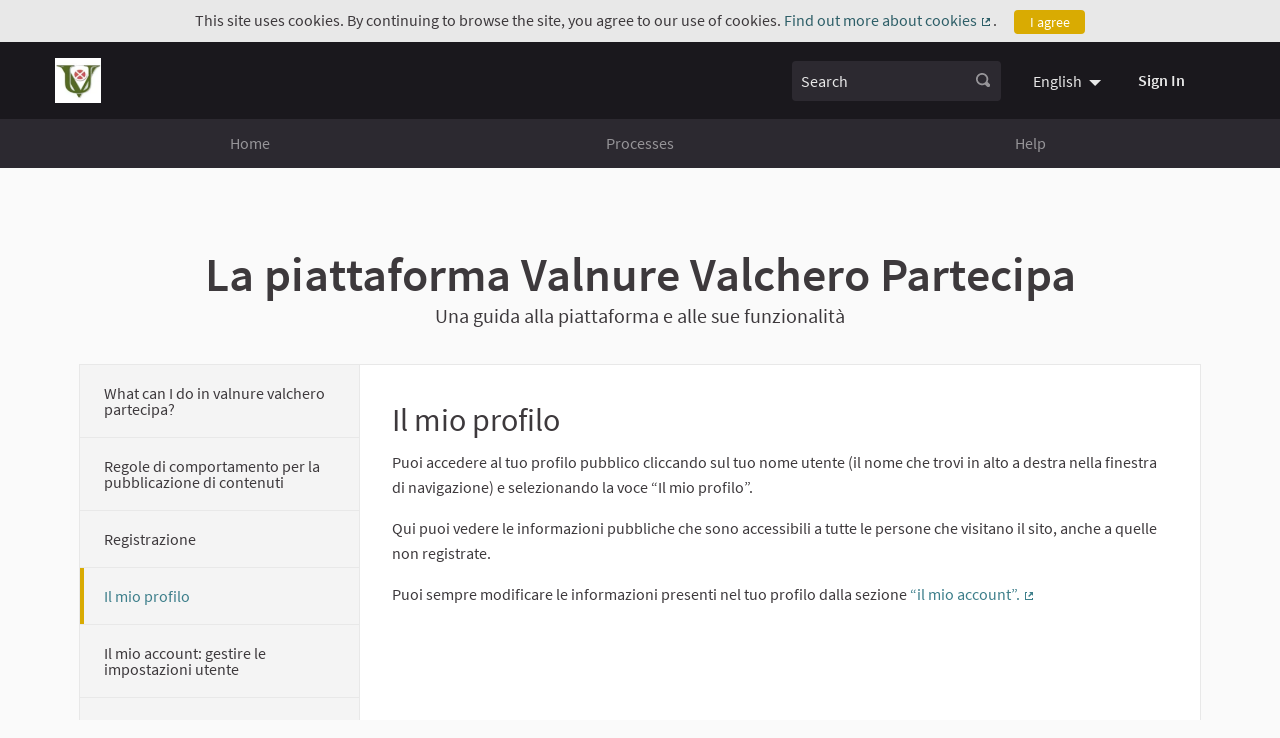

--- FILE ---
content_type: text/html; charset=utf-8
request_url: https://valnurevalchero.partecipa.online/pages/profilo?locale=en
body_size: 6133
content:

<!DOCTYPE html>
<html lang="en" class="no-js">
  <head>
    <title>Il mio profilo - valnurevalchero.partecipa.online</title>
    <meta name="csrf-param" content="authenticity_token" />
<meta name="csrf-token" content="/9LqTqJue2Bnl7WuAoVHwe1fDIwwZfG6gHRyQSQGphrKRtUoZvusBulyVOtO8VeldormfyuAwFGxS25TK1/juQ==" />

<meta name="viewport" content="width=device-width, initial-scale=1.0">
  <link rel="alternate" href="/pages/profilo?format=html&amp;locale=en" hreflang="en">
  <link rel="alternate" href="/pages/profilo?format=html&amp;locale=it" hreflang="it">

<meta name="twitter:card" content="summary_large_image">
<meta name="twitter:site" content="@">
<meta name="twitter:title" content="Il mio profilo - valnurevalchero.partecipa.online">
<meta name="twitter:description" content="Puoi accedere al tuo profilo pubblico cliccando sul tuo nome utente (il nome che trovi in alto a destra nella finestra di navigazione) e selezionando la voce “Il mio profilo”.Qui puoi vedere le informazioni pubbliche che sono accessibili a tutte le persone che visitano il sito, anche a quelle non registrate.Puoi sempre modificare le informazioni presenti nel tuo profilo dalla sezione “il mio account”.">
<meta name="twitter:image" content="/uploads/decidim/hero_homepage_content_block/background_image/1/QR_inserito_scuro.png">

<meta property="og:url" content="https://valnurevalchero.partecipa.online/pages/profilo?locale=en">
<meta property="og:type" content="article">
<meta property="og:title" content="Il mio profilo - valnurevalchero.partecipa.online">
<meta property="og:description" content="Puoi accedere al tuo profilo pubblico cliccando sul tuo nome utente (il nome che trovi in alto a destra nella finestra di navigazione) e selezionando la voce “Il mio profilo”.Qui puoi vedere le informazioni pubbliche che sono accessibili a tutte le persone che visitano il sito, anche a quelle non registrate.Puoi sempre modificare le informazioni presenti nel tuo profilo dalla sezione “il mio account”.">
<meta property="og:image" content="/uploads/decidim/hero_homepage_content_block/background_image/1/QR_inserito_scuro.png">

<link rel="shortcut icon" type="image/x-icon" href="/uploads/decidim/organization/favicon/1/big_favicon.png" sizes="152x152" /><link rel="shortcut icon" type="image/x-icon" href="/uploads/decidim/organization/favicon/1/medium_favicon.png" sizes="64x64" /><link rel="shortcut icon" type="image/x-icon" href="/uploads/decidim/organization/favicon/1/small_favicon.png" sizes="32x32" />
<link rel="stylesheet" media="all" href="/assets/application-d4bacf47726b0b68af4c5e4f6b413f50fd0b0ae3e50adb71e95ba1b32d3480db.css" />


<link rel="stylesheet" media="all" href="/assets/decidim/decidim_awesome/awesome_application-dd3046314b4b02fb7c02574af228063f029c29911c68f238260c67c4453bb8e5.css" />

<style media="all">
  
</style>


<style media="all">
:root{
  --alert: #ec5840;--alert-rgb: 236,88,64;--primary: #d9ab02;--primary-rgb: 217,171,2;--success: #57d685;--success-rgb: 87,214,133;--warning: #ffae00;--warning-rgb: 255,174,0;--highlight: #be6400;--highlight-rgb: 190,100,0;--secondary: #599aa6;--secondary-rgb: 89,154,166;--highlight-alternative: #ff5731;--highlight-alternative-rgb: 255,87,49;
}</style>

<script src="/assets/decidim/confirm-cbbfe7bcec12274b569d5cd7760712fddec96774b87852e60f16fd88527be55b.js"></script>
<script src="/assets/application-0007173a3b734bc191f903d896fa72804cc55130a5ed882b030e0052aa53c34b.js"></script>







<script>
window.DecidimAwesome = {"allow_images_in_full_editor":true,"allow_images_in_small_editor":true,"allow_images_in_proposals":false,"use_markdown_editor":false,"allow_images_in_markdown_editor":false,"auto_save_forms":false,"intergram_for_admins":false,"intergram_for_public":false,"menu":[],"intergram_url":"https://www.intergram.xyz/js/widget.js","intergram_for_admins_settings":{"chat_id":null,"color":null,"use_floating_button":false,"title_closed":null,"title_open":null,"intro_message":null,"auto_response":null,"auto_no_response":null},"intergram_for_public_settings":{"chat_id":null,"require_login":true,"color":null,"use_floating_button":false,"title_closed":null,"title_open":null,"intro_message":null,"auto_response":null,"auto_no_response":null},"participatory_spaces_routes_context":{"participatory_processes":["participatory_processes","processes"],"assemblies":["assemblies","assemblies_types"],"process_groups":["processes_groups","participatory_process_groups"]}};
window.DecidimAwesome.version = "0.7.2";
window.DecidimAwesome.editor_uploader_path = "/decidim_awesome/editor_images?locale=en";
window.DecidimAwesome.rename_scope_label_path = "/admin/decidim_awesome/rename_scope_label?locale=en";
window.DecidimAwesome.texts = {
  "drag_and_drop_image": "Add images by dragging &amp; dropping or pasting them.",
  "autosaved_success": "Data saved in local storage",
  "autosaved_error": "LocalStorage is not supported in your browser, form cannot be saved automatically.",
  "autosaved_retrieved": "Data for this form has been recovered from a previous session",
  "categories": "Categories",
  "hashtags": "Hashtags",
  "proposals": "Proposals",
  "meetings": "Meetings",
  "amendments": "Amendments",
  "items": "items",
  "select_deselect_all": "Select/deselect all"
}
</script>

<script src="/assets/decidim/decidim_awesome/proposals/custom_fields-3d861027655d04f849cc8ea8545511aeb67de721b9625d972d09e75ff96f4d0f.js"></script>

<script src="/assets/decidim/decidim_awesome/awesome_application-90ee68aac6ec001752ce480c466a06e3f040743c3ccf1fc468f39a656074f692.js"></script>



  </head>

  <body>
    
      <div class="cookie-warning">
    This site uses cookies. By continuing to browse the site, you agree to our use of cookies. <a title="Find out more about cookies" target="_blank" href="/pages/terms-and-conditions?locale=en">Find out more about cookies</a>.
    <div class="cookie-warning__action">
      <form class="button_to" method="get" action="/cookies/accept?locale=en" data-remote="true"><button class="button tiny cookie-bar__button" type="submit">I agree</button></form>
    </div>
  </div>

    
    

    
<div class="off-canvas-wrapper">
  <div class="off-canvas-wrapper-inner" data-off-canvas-wrapper>
    <div class="off-canvas position-right hide-for-large" data-position="right"
         id="offCanvas" data-off-canvas>
      <!-- Close button -->
      <button class="close-button"
              aria-label="Close menu" type="button"
              data-close>
        <span aria-hidden="true">&times;</span>
      </button>
      <!-- Menu -->
      <div class="hide-for-medium" data-set="nav-holder"></div>
      <div class="hide-for-medium usermenu-off-canvas-holder"
           data-set="nav-login-holder"></div>
      <div class="hide-for-medium mt-s ml-s mr-s search-off-canvas-holder"
           data-set="nav-search-holder"></div>
    </div>
    <div class="off-canvas-content" data-off-canvas-content>
      <div class="footer-separator">
        <!--separates the footer from the rest of the page,
             creates a sticky footer-->
        <!-- Topbar -->
        <div class="title-bar">
          <a class="skip" href="/pages/profilo?locale=en#content">Skip to main content</a>
          <div class="row column topbar">
            <div class="logo-wrapper">
                <a title="valnurevalchero.partecipa.online&#39;s official logo" href="https://valnurevalchero.partecipa.online/?locale=en">
      <img alt="valnurevalchero.partecipa.online&#39;s official logo" src="/uploads/decidim/organization/logo/1/medium_favicon.png" />
</a>
            </div>
            <div class="show-for-medium" data-set="nav-search-holder">
  <div class="topbar__search js-append">
    <form id="form-search_topbar" action="/search?locale=en" accept-charset="UTF-8" method="get"><input name="utf8" type="hidden" value="&#x2713;" />
      <div class="input-group">
        <label for="term">
          <span class="show-for-sr">Search</span>
          <input type="text" name="term" id="term" class="input-group-field m-none" placeholder="Search" title="Search" />
</label>        <div class="input-group-button">
          <!-- The button wrapper is important for Safari and Firefox -->
          <div class="button-wrapper">
            <button type="submit" name="commit" title="Search" id="submit" class="button"><svg aria-label="Search" role="img" class="icon--magnifying-glass icon"><title>Search</title><use role="img" href="/assets/decidim/icons-12032a129d2a2668259128b86df2c8829ea6cdaa07beb8538a61c4872aa66328.svg#icon-magnifying-glass"></use></svg></button>
          </div>
        </div>
      </div>
</form>  </div>
</div>

              <div class="topbar__dropmenu language-choose">
    <ul class="dropdown menu" data-dropdown-menu
      data-autoclose="false"
      data-disable-hover="true"
      data-click-open="true"
      data-close-on-click="true"
      tabindex="-1">
      <li class="is-dropdown-submenu-parent" tabindex="-1">
        <a id="language-chooser-control" aria-label="Choose language" aria-controls="language-chooser-menu" aria-haspopup="true" href="#language-chooser-menu">English</a>
        <ul class="menu is-dropdown-submenu" id="language-chooser-menu" role="menu" aria-labelledby="language-chooser-control" tabindex="-1">
            <li lang="it"><a tabindex="-1" rel="nofollow" data-method="post" href="/locale?locale=it">Italiano</a></li>
        </ul>
      </li>
    </ul>
  </div>

            <div class="hide-for-medium topbar__menu">
              <button type="button" data-toggle="offCanvas" aria-label="Navigation">
                <svg aria-label="Navigation" role="img" class="icon--menu icon"><title>Navigation</title><use role="img" href="/assets/decidim/icons-12032a129d2a2668259128b86df2c8829ea6cdaa07beb8538a61c4872aa66328.svg#icon-menu"></use></svg>
              </button>
            </div>
              <div class="topbar__user show-for-medium" data-set="nav-login-holder">
                <div class="topbar__user__login js-append">
                  <a class="sign-in-link" href="/users/sign_in?locale=en">Sign In</a>
                </div>
              </div>

            


          </div>
        </div>
        <div class="show-for-medium" data-set="nav-holder">
          <div class="navbar js-append">
            <div class="row column">
              <nav class="main-nav"><ul><li class="main-nav__link"><a href="/?locale=en">Home</a></li><li class="main-nav__link"><a href="/processes?locale=en">Processes</a></li><li class="main-nav__link"><a href="/pages?locale=en">Help</a></li></ul></nav>
            </div>
          </div>
        </div>

        <main id="content">
          
          
      
  

  <div class="wrapper">
  <div class="row column">
    <div class="page-title-wrapper">
      <h1 class="heading1 page-title">
        La piattaforma Valnure Valchero Partecipa
      </h1>
      <p class="intro--text subheading1">
        Una guida alla piattaforma e alle sue funzionalità
      </p>
    </div>

    <div class="main-container tabbed-container">
      

      <div class="row collapse main-container--side-panel">
        <div class="columns medium-4 large-3">
          <div class="side-panel">
            <ul class="tabs vertical side-panel__tabs">
                <li class="tabs-title ">
                  <a href="/pages/help?locale=en">What can I do in valnure valchero partecipa?</a>
                </li>
                <li class="tabs-title ">
                  <a href="/pages/galateo?locale=en">Regole di comportamento per la pubblicazione di contenuti</a>
                </li>
                <li class="tabs-title ">
                  <a href="/pages/registrazione?locale=en">Registrazione</a>
                </li>
                <li class="tabs-title is-active">
                  <a href="/pages/profilo?locale=en">Il mio profilo</a>
                </li>
                <li class="tabs-title ">
                  <a href="/pages/account?locale=en">Il mio account: gestire le impostazioni utente</a>
                </li>
                <li class="tabs-title ">
                  <a href="/pages/conversazioni?locale=en">Le conversazioni</a>
                </li>
                <li class="tabs-title ">
                  <a href="/pages/gruppo?locale=en">Creare un gruppo</a>
                </li>
                <li class="tabs-title ">
                  <a href="/pages/commenti?locale=en">La funzionalità “Commenta”</a>
                </li>
                <li class="tabs-title ">
                  <a href="/pages/supporto?locale=en">La funzionalità “Supporta”</a>
                </li>
                <li class="tabs-title ">
                  <a href="/pages/notifiche?locale=en">Le notifiche</a>
                </li>
                <li class="tabs-title ">
                  <a href="/pages/segui?locale=en">La funzionalità “Segui”</a>
                </li>
                <li class="tabs-title ">
                  <a href="/pages/contenuti-indesiderati?locale=en">Segnalazione di contenuti non appropriati</a>
                </li>
                <li class="tabs-title ">
                  <a href="/pages/newsletter?locale=en">La Newsletter di Valnure Valchero Partecipa</a>
                </li>
            </ul>
          </div>
        </div>

        <div class="columns medium-8 large-9">
          <div class="main-container__content">
            <div class="tabs-content vertical">
              <div class="static__content">
                <h2>
                  Il mio profilo
                </h2>
                <p>Puoi accedere al tuo profilo pubblico cliccando sul tuo nome utente (il nome che trovi in alto a destra nella finestra di navigazione) e selezionando la voce “Il mio profilo”.</p><p>Qui puoi vedere le informazioni pubbliche che sono accessibili a tutte le persone che visitano il sito, anche a quelle non registrate.</p><p>Puoi sempre modificare le informazioni presenti nel tuo profilo dalla sezione <a href="https://valnurevalchero.partecipa.online/account" target="_blank">“il mio account”.</a></p><p><br></p>
              </div>
            </div>
          </div>
        </div>
      </div>

      
    </div>
  </div>
</div>




        </main>
      </div>
      <div class="main-footer">
  <div class="row">
    <div class="medium-8 large-6 large-offset-3 column">
      <nav class="main__footer__nav">
        <ul class="footer-nav">

              <li><a href="/pages/terms-and-conditions?locale=en">Default title for terms-and-conditions</a></li>
              <li><a href="/pages/privacy?locale=en">Privacy policy</a></li>
              <li><a href="/pages/info?locale=en">What is a participatory process?</a></li>
              <li><a href="/pages/credits?locale=en">Credits</a></li>
              <li><a href="/pages/lr15%2F2018?locale=en">Con il sostegno della L.R. Emilia-Romagna n. 15/2018</a></li>
          <li><a href="/open-data/download?locale=en">Download Open Data files</a></li>
        </ul>
      </nav>
    </div>
    <div class="medium-4 large-3 column main__footer__social">
  <ul class="footer-social">
  </ul>
</div>

  </div>
</div>

      <div class="mini-footer">
  <div class="row">
    <div class="medium-7 large-8 column">
      <a rel="license noopener" class="cc-badge"
         href="http://creativecommons.org/licenses/by-sa/4.0/"
         target="_blank">
        <img alt="Creative Commons License" src="/assets/decidim/cc-badge-7df25c24ce76b70a8e6a8918d35bd19a4e7c5676256370997d22a9c7039dab0c.png" />
      </a>
      Website made with <a target="_blank" href="https://github.com/decidim/decidim">free software</a>.
    </div>
    <div class="medium-3 large-2 column">
      <div class="decidim-logo">
        <a rel="decidim noopener"
           href="https://decidim.org/"
           target="_blank">
          <img alt="Decidim Logo" src="/assets/decidim/decidim-logo-6da7ef07152230a060672770d7114cb5b612a724895cacb1b176560927c25060.svg" />
        </a>
      </div>
    </div>
  </div>
</div>

    </div>
  </div>
</div>

    <div class="small reveal confirm-reveal" id="confirm-modal" aria-hidden="true" role="dialog" aria-labelledby="confirm-modal-title" data-reveal data-multiple-opened="true">
  <div class="reveal__header">
    <h2 class="reveal__title" id="confirm-modal-title">Confirm</h2>
    <button class="close-button" data-close aria-label="Close modal"
      type="button">
      <span aria-hidden="true">&times;</span>
    </button>
  </div>
  <div class="confirm-content">
    <div class="confirm-modal-content"></div>
  </div>
  <div class="confirm-modal-footer reveal__footer">
    <div class="buttons button--double">
      <a class="button" role="button" href="#" data-confirm-ok aria-label="OK">OK</a>
      <a class="button clear" role="button" href="#" data-confirm-cancel aria-label="Cancel">Cancel</a>
    </div>
  </div>
</div>

    <div class="reveal" id="loginModal" data-reveal>
  <div class="reveal__header">
    <h2 class="reveal__title">Please sign in</h2>
    <button class="close-button" data-close aria-label="Close modal"
      type="button">
      <span aria-hidden="true">&times;</span>
    </button>
  </div>
    <div class="row">
      <div class="columns medium-8 medium-centered">
        <p>
          You can access with an external account
        </p>
      </div>
    </div>
      
</div>

    <div class="reveal" id="authorizationModal" data-reveal></div>

    
<script>
  Decidim.config.set({"icons_path":"/assets/decidim/icons-12032a129d2a2668259128b86df2c8829ea6cdaa07beb8538a61c4872aa66328.svg","messages":{"selfxssWarning":{"title":"Stop!","description":"This browser feature is meant for developers and you should not paste anything here if you were asked to do so. Pasting content in this window can compromise your privacy and give hackers access to your account."}}});
  Decidim.InputCharacterCounter.configureMessages({"charactersAtLeast":{"one":"At least %count% character","other":"At least %count% characters"},"charactersLeft":{"one":"%count% character left","other":"%count% characters left"}});
  Decidim.ExternalLink.configureMessages({"externalLink":"External link"});
  Decidim.FormValidator.configureMessages({"correctErrors":"There are errors on the form, please correct them to continue."});
</script>

  </body>
</html>


--- FILE ---
content_type: text/css
request_url: https://valnurevalchero.partecipa.online/assets/application-d4bacf47726b0b68af4c5e4f6b413f50fd0b0ae3e50adb71e95ba1b32d3480db.css
body_size: 491783
content:
:root{--primary: #cb3c29;--primary-rgb: 239, 96, 77;--secondary: #3e7f8b;--secondary-rgb: 89, 154, 166;--success: #57d685;--success-rgb: 87, 214, 133;--warning: #ffae00;--warning-rgb: 255, 174, 0;--alert: #ec5840;--alert-rgb: 236, 88, 64;--highlight: #be6400;--highlight-rgb: 190, 100, 0;--highlight-alternative: #ff5731;--highlight-alternative-rgb: 255, 87, 49;--proposals: #238ff7;--actions: #57d685;--debates: #fa6c96;--meetings: #fabc6c;--twitter: #55acee;--facebook: #3b5998;--google: #4285f4}@media print,screen and (min-width: 40em){.reveal.large,.reveal.small,.reveal.tiny,.reveal{right:auto;left:auto;margin:0 auto}}/*! normalize.css v8.0.0 | MIT License | github.com/necolas/normalize.css */html{line-height:1.15;-webkit-text-size-adjust:100%}body{margin:0}h1{font-size:2em;margin:0.67em 0}hr{box-sizing:content-box;height:0;overflow:visible}pre{font-family:monospace, monospace;font-size:1em}a{background-color:transparent}abbr[title]{border-bottom:none;text-decoration:underline;-webkit-text-decoration:underline dotted;text-decoration:underline dotted}b,strong{font-weight:bolder}code,kbd,samp{font-family:monospace, monospace;font-size:1em}small{font-size:80%}sub,sup{font-size:75%;line-height:0;position:relative;vertical-align:baseline}sub{bottom:-0.25em}sup{top:-0.5em}img{border-style:none}button,input,optgroup,select,.inline-filters button[data-toggle],textarea{font-family:inherit;font-size:100%;line-height:1.15;margin:0}button,input{overflow:visible}button,select,.inline-filters button[data-toggle]{text-transform:none}button,[type="button"],[type="reset"],[type="submit"]{-webkit-appearance:button}button::-moz-focus-inner,[type="button"]::-moz-focus-inner,[type="reset"]::-moz-focus-inner,[type="submit"]::-moz-focus-inner{border-style:none;padding:0}button:-moz-focusring,[type="button"]:-moz-focusring,[type="reset"]:-moz-focusring,[type="submit"]:-moz-focusring{outline:1px dotted ButtonText}fieldset{padding:0.35em 0.75em 0.625em}legend{box-sizing:border-box;color:inherit;display:table;max-width:100%;padding:0;white-space:normal}progress{vertical-align:baseline}textarea{overflow:auto}[type="checkbox"],[type="radio"]{box-sizing:border-box;padding:0}[type="number"]::-webkit-inner-spin-button,[type="number"]::-webkit-outer-spin-button{height:auto}[type="search"]{-webkit-appearance:textfield;outline-offset:-2px}[type="search"]::-webkit-search-decoration{-webkit-appearance:none}::-webkit-file-upload-button{-webkit-appearance:button;font:inherit}details{display:block}summary{display:list-item}template{display:none}[hidden]{display:none}.foundation-mq{font-family:"small=0em&smallmedium=28.125em&medium=40em&mediumlarge=50em&large=64em&xlarge=75em&xxlarge=90em"}html{box-sizing:border-box;font-size:100%}*,*::before,*::after{box-sizing:inherit}body{margin:0;padding:0;background:#fafafa;font-family:"Source Sans Pro", Helvetica, Roboto, Arial, sans-serif;font-weight:normal;line-height:1.5;color:#3d393c;-webkit-font-smoothing:antialiased;-moz-osx-font-smoothing:grayscale}img{display:inline-block;vertical-align:middle;max-width:100%;height:auto;-ms-interpolation-mode:bicubic}textarea{height:auto;min-height:50px;border-radius:4px}select,.inline-filters button[data-toggle]{box-sizing:border-box;width:100%;border-radius:4px}.map_canvas img,.map_canvas embed,.map_canvas object,.mqa-display img,.mqa-display embed,.mqa-display object{max-width:none !important}button{padding:0;-webkit-appearance:none;-moz-appearance:none;appearance:none;border:0;border-radius:4px;background:transparent;line-height:1;cursor:auto}[data-whatinput='mouse'] button{outline:0}pre{overflow:auto}button,input,optgroup,select,.inline-filters button[data-toggle],textarea{font-family:inherit}.is-visible{display:block !important}.is-hidden{display:none !important}[type='text'],[type='password'],[type='date'],[type='datetime'],[type='datetime-local'],[type='month'],[type='week'],[type='email'],[type='number'],[type='search'],[type='tel'],[type='time'],[type='url'],[type='color'],textarea{display:block;box-sizing:border-box;width:100%;height:2.4375rem;margin:0 0 1rem;padding:0.5rem;border:1px solid #e8e8e8;border-radius:4px;background-color:#fff;box-shadow:inset 0 1px 2px rgba(26,24,29,0.1);font-family:inherit;font-size:1rem;font-weight:normal;line-height:1.5;color:#1a181d;transition:box-shadow 0.5s, border-color 0.25s ease-in-out;-webkit-appearance:none;-moz-appearance:none;appearance:none}[type='text']:focus,[type='password']:focus,[type='date']:focus,[type='datetime']:focus,[type='datetime-local']:focus,[type='month']:focus,[type='week']:focus,[type='email']:focus,[type='number']:focus,[type='search']:focus,[type='tel']:focus,[type='time']:focus,[type='url']:focus,[type='color']:focus,textarea:focus{outline:none;border:1px solid #2c2930;background-color:#fff;box-shadow:0 0 5px #e8e8e8;transition:box-shadow 0.5s, border-color 0.25s ease-in-out}textarea{max-width:100%}textarea[rows]{height:auto}input:disabled,input[readonly],textarea:disabled,textarea[readonly]{background-color:#fafafa;cursor:not-allowed}[type='submit'],[type='button']{-webkit-appearance:none;-moz-appearance:none;appearance:none;border-radius:4px}input[type='search']{box-sizing:border-box}::-webkit-input-placeholder{color:#e8e8e8}:-ms-input-placeholder{color:#e8e8e8}::-ms-input-placeholder{color:#e8e8e8}::placeholder{color:#e8e8e8}[type='file'],[type='checkbox'],[type='radio']{margin:0 0 1rem}[type='checkbox']+label,[type='radio']+label{display:inline-block;vertical-align:baseline;margin-left:0.5rem;margin-right:1rem;margin-bottom:0}[type='checkbox']+label[for],[type='radio']+label[for]{cursor:pointer}label>[type='checkbox'],label>[type='radio']{margin-right:0.5rem}[type='file']{width:100%}label{display:block;margin:0;font-size:0.875rem;font-weight:normal;line-height:1.8;color:#1a181d}label.middle{margin:0 0 1rem;padding:0.5625rem 0}.help-text{margin-top:-0.5rem;font-size:0.8125rem;font-style:italic;color:#1a181d}.input-group{display:table;width:100%;margin-bottom:1rem}.input-group>:first-child,.input-group>.input-group-button:first-child>*{border-radius:4px 0 0 4px}.input-group>:last-child,.input-group>.input-group-button:last-child>*{border-radius:0 4px 4px 0}.input-group-button a,.input-group-button input,.input-group-button button,.input-group-button label,.input-group-button,.input-group-field,.user-nickname label .row>span:last-of-type,.input-group-label,.user-nickname label .row>span:first-of-type{margin:0;white-space:nowrap;display:table-cell;vertical-align:middle}.input-group-label,.user-nickname label .row>span:first-of-type{padding:0 1rem;border:1px solid #e8e8e8;background:#fafafa;color:#1a181d;text-align:center;white-space:nowrap;width:1%;height:100%}.input-group-label:first-child,.user-nickname label .row>span:first-child:first-of-type{border-right:0}.input-group-label:last-child,.user-nickname label .row>span:last-child:first-of-type{border-left:0}.input-group-field,.user-nickname label .row>span:last-of-type{border-radius:0}.input-group-button{padding-top:0;padding-bottom:0;text-align:center;width:1%;height:100%}.input-group-button a,.input-group-button input,.input-group-button button,.input-group-button label{height:2.4375rem;padding-top:0;padding-bottom:0;font-size:1rem}.input-group .input-group-button{display:table-cell}fieldset{margin:0;padding:0;border:0}legend{max-width:100%;margin-bottom:0.5rem}.fieldset{margin:1.125rem 0;padding:1.25rem;border:1px solid #e8e8e8}.fieldset legend{margin:0;margin-left:-0.1875rem;padding:0 0.1875rem}select,.inline-filters button[data-toggle]{height:2.4375rem;margin:0 0 1rem;padding:0.5rem;-webkit-appearance:none;-moz-appearance:none;appearance:none;border:1px solid #e8e8e8;border-radius:4px;background-color:#fff;font-family:inherit;font-size:1rem;font-weight:normal;line-height:1.5;color:#1a181d;background-image:url("data:image/svg+xml;utf8,<svg xmlns='http://www.w3.org/2000/svg' version='1.1' width='32' height='24' viewBox='0 0 32 24'><polygon points='0,0 32,0 16,24' style='fill: rgb%2844, 41, 48%29'></polygon></svg>");background-origin:content-box;background-position:right -1rem center;background-repeat:no-repeat;background-size:9px 6px;padding-right:1.5rem;transition:box-shadow 0.5s, border-color 0.25s ease-in-out}@media screen and (min-width: 0\0){select,.inline-filters button[data-toggle]{background-image:url("[data-uri]")}}select:focus,.inline-filters button[data-toggle]:focus{outline:none;border:1px solid #2c2930;background-color:#fff;box-shadow:0 0 5px #e8e8e8;transition:box-shadow 0.5s, border-color 0.25s ease-in-out}select:disabled,.inline-filters button[data-toggle]:disabled{background-color:#fafafa;cursor:not-allowed}select::-ms-expand,.inline-filters button[data-toggle]::-ms-expand{display:none}select[multiple],.inline-filters button[multiple][data-toggle]{height:auto;background-image:none}select:not([multiple]),.inline-filters button[data-toggle]:not([multiple]){padding-top:0;padding-bottom:0}.is-invalid-input:not(:focus){border-color:#ec5840;background-color:#fdeeec}.is-invalid-input:not(:focus)::-webkit-input-placeholder{color:#ec5840}.is-invalid-input:not(:focus):-ms-input-placeholder{color:#ec5840}.is-invalid-input:not(:focus)::-ms-input-placeholder{color:#ec5840}.is-invalid-input:not(:focus)::placeholder{color:#ec5840}.is-invalid-label{color:#ec5840}.form-error{display:none;margin-top:-0.5rem;margin-bottom:1rem;font-size:0.75rem;font-weight:600;color:#ec5840}.form-error.is-visible{display:block}div,dl,dt,dd,ul,ol,li,h1,h2,h3,h4,h5,h6,pre,form,p,blockquote,th,td{margin:0;padding:0}p{margin-bottom:1rem;font-size:inherit;line-height:1.6;text-rendering:optimizeLegibility}em,i{font-style:italic;line-height:inherit}strong,b{font-weight:600;line-height:inherit}small{font-size:90%;line-height:inherit}h1,.h1,h2,.h2,h3,.h3,h4,.h4,h5,.h5,h6,.h6{font-family:"Source Sans Pro", Helvetica, Roboto, Arial, sans-serif;font-style:normal;font-weight:normal;color:inherit;text-rendering:optimizeLegibility}h1 small,.h1 small,h2 small,.h2 small,h3 small,.h3 small,h4 small,.h4 small,h5 small,.h5 small,h6 small,.h6 small{line-height:0;color:#8c838a}h1,.h1{font-size:2.5rem;line-height:1.4;margin-top:0;margin-bottom:0.5rem}h2,.h2{font-size:1.625rem;line-height:1.4;margin-top:0;margin-bottom:0.5rem}h3,.h3{font-size:1.5rem;line-height:1.4;margin-top:0;margin-bottom:0.5rem}h4,.h4{font-size:1.375rem;line-height:1.4;margin-top:0;margin-bottom:0.5rem}h5,.h5{font-size:1.25rem;line-height:1.4;margin-top:0;margin-bottom:0.5rem}h6,.h6{font-size:1rem;line-height:1.4;margin-top:0;margin-bottom:0.5rem}@media print,screen and (min-width: 40em){h1,.h1{font-size:3rem}h2,.h2{font-size:2rem}h3,.h3{font-size:1.75rem}h4,.h4{font-size:1.5rem}h5,.h5{font-size:1.25rem}h6,.h6{font-size:1rem}}a{line-height:inherit;color:#3e7f8b;text-decoration:none;cursor:pointer}a:hover,a:focus{color:#356d78}a img{border:0}hr{clear:both;max-width:75rem;height:0;margin:6rem auto 5rem;border-top:0;border-right:0;border-bottom:1px solid #e8e8e8;border-left:0}ul,ol,dl{margin-bottom:1rem;list-style-position:outside;line-height:1.6}li{font-size:inherit}ul{margin-left:1.25rem;list-style-type:disc}ol{margin-left:1.25rem}ul ul,ul ol,ol ul,ol ol{margin-left:1.25rem;margin-bottom:0}dl{margin-bottom:1rem}dl dt{margin-bottom:0.3rem;font-weight:600}blockquote{margin:0 0 1rem;padding:0.5625rem 1.25rem 0 1.1875rem;border-left:1px solid #e8e8e8}blockquote,blockquote p{line-height:1.6;color:#2c2930}abbr,abbr[title]{border-bottom:1px dotted #1a181d;cursor:help;text-decoration:none}figure{margin:0}kbd{margin:0;padding:0.125rem 0.25rem 0;background-color:#fafafa;font-family:Consolas, "Liberation Mono", Courier, monospace;color:#1a181d;border-radius:4px}.subheader{margin-top:0.2rem;margin-bottom:0.5rem;font-weight:normal;line-height:1.4;color:#2c2930}.lead{font-size:125%;line-height:1.45}.stat{font-size:2.5rem;line-height:1}p+.stat{margin-top:-1rem}ul.no-bullet,ol.no-bullet{margin-left:0;list-style:none}.cite-block,cite{display:block;color:#2c2930;font-size:0.8125rem}.cite-block:before,cite:before{content:"— "}.code-inline,code{border:1px solid #e8e8e8;background-color:#fafafa;font-family:Consolas, "Liberation Mono", Courier, monospace;font-weight:normal;color:#1a181d;display:inline;max-width:100%;word-wrap:break-word;padding:0.125rem 0.3125rem 0.0625rem}.code-block{border:1px solid #e8e8e8;background-color:#fafafa;font-family:Consolas, "Liberation Mono", Courier, monospace;font-weight:normal;color:#1a181d;display:block;overflow:auto;white-space:pre;padding:1rem;margin-bottom:1.5rem}.text-left{text-align:left}.text-right{text-align:right}.text-center{text-align:center}.text-justify{text-align:justify}@media screen and (min-width: 28.125em){.smallmedium-text-left{text-align:left}.smallmedium-text-right{text-align:right}.smallmedium-text-center{text-align:center}.smallmedium-text-justify{text-align:justify}}@media print,screen and (min-width: 40em){.medium-text-left{text-align:left}.medium-text-right{text-align:right}.medium-text-center{text-align:center}.medium-text-justify{text-align:justify}}@media screen and (min-width: 50em){.mediumlarge-text-left{text-align:left}.mediumlarge-text-right{text-align:right}.mediumlarge-text-center{text-align:center}.mediumlarge-text-justify{text-align:justify}}@media print,screen and (min-width: 64em){.large-text-left{text-align:left}.large-text-right{text-align:right}.large-text-center{text-align:center}.large-text-justify{text-align:justify}}.show-for-print{display:none !important}@media print{*{background:transparent !important;color:black !important;-webkit-print-color-adjust:economy;color-adjust:economy;box-shadow:none !important;text-shadow:none !important}.show-for-print{display:block !important}.hide-for-print{display:none !important}table.show-for-print{display:table !important}thead.show-for-print{display:table-header-group !important}tbody.show-for-print{display:table-row-group !important}tr.show-for-print{display:table-row !important}td.show-for-print{display:table-cell !important}th.show-for-print{display:table-cell !important}a,a:visited{text-decoration:underline}a[href]:after{content:" (" attr(href) ")"}.ir a:after,a[href^='javascript:']:after,a[href^='#']:after{content:''}abbr[title]:after{content:" (" attr(title) ")"}pre,blockquote{border:1px solid #2c2930;page-break-inside:avoid}thead{display:table-header-group}tr,img{page-break-inside:avoid}img{max-width:100% !important}@page{margin:0.5cm}p,h2,h3{orphans:3;widows:3}h2,h3{page-break-after:avoid}.print-break-inside{page-break-inside:auto}}.row{max-width:75rem;margin-right:auto;margin-left:auto}.row::before,.row::after{display:table;content:' '}.row::after{clear:both}.row.collapse>.column,.row.collapse>.columns{padding-right:0;padding-left:0}.row .row{margin-right:-0.625rem;margin-left:-0.625rem}@media screen and (min-width: 28.125em){.row .row{margin-right:-0.625rem;margin-left:-0.625rem}}@media print,screen and (min-width: 40em){.row .row{margin-right:-0.9375rem;margin-left:-0.9375rem}}@media screen and (min-width: 50em){.row .row{margin-right:-0.9375rem;margin-left:-0.9375rem}}@media print,screen and (min-width: 64em){.row .row{margin-right:-0.9375rem;margin-left:-0.9375rem}}.row .row.collapse{margin-right:0;margin-left:0}.row.expanded{max-width:none}.row.expanded .row{margin-right:auto;margin-left:auto}.row:not(.expanded) .row{max-width:none}.row.gutter-small>.column,.row.gutter-small>.columns{padding-right:0.625rem;padding-left:0.625rem}.row.gutter-medium>.column,.row.gutter-medium>.columns{padding-right:0.9375rem;padding-left:0.9375rem}.column,.columns{width:100%;float:left;padding-right:0.625rem;padding-left:0.625rem}@media print,screen and (min-width: 40em){.column,.columns{padding-right:0.9375rem;padding-left:0.9375rem}}.column,.columns,.column:last-child:not(:first-child){float:left;clear:none}.column:last-child:not(:first-child),.columns:last-child:not(:first-child){float:right}.column.end:last-child:last-child,.end.columns:last-child:last-child{float:left}.column.row.row,.row.row.columns{float:none}.row .column.row.row,.row .row.row.columns{margin-right:0;margin-left:0;padding-right:0;padding-left:0}.small-1{width:8.3333333333%}.small-push-1{position:relative;left:8.3333333333%}.small-pull-1{position:relative;left:-8.3333333333%}.small-offset-0{margin-left:0%}.small-2{width:16.6666666667%}.small-push-2{position:relative;left:16.6666666667%}.small-pull-2{position:relative;left:-16.6666666667%}.small-offset-1{margin-left:8.3333333333%}.small-3{width:25%}.small-push-3{position:relative;left:25%}.small-pull-3{position:relative;left:-25%}.small-offset-2{margin-left:16.6666666667%}.small-4{width:33.3333333333%}.small-push-4{position:relative;left:33.3333333333%}.small-pull-4{position:relative;left:-33.3333333333%}.small-offset-3{margin-left:25%}.small-5{width:41.6666666667%}.small-push-5{position:relative;left:41.6666666667%}.small-pull-5{position:relative;left:-41.6666666667%}.small-offset-4{margin-left:33.3333333333%}.small-6{width:50%}.small-push-6{position:relative;left:50%}.small-pull-6{position:relative;left:-50%}.small-offset-5{margin-left:41.6666666667%}.small-7{width:58.3333333333%}.small-push-7{position:relative;left:58.3333333333%}.small-pull-7{position:relative;left:-58.3333333333%}.small-offset-6{margin-left:50%}.small-8{width:66.6666666667%}.small-push-8{position:relative;left:66.6666666667%}.small-pull-8{position:relative;left:-66.6666666667%}.small-offset-7{margin-left:58.3333333333%}.small-9{width:75%}.small-push-9{position:relative;left:75%}.small-pull-9{position:relative;left:-75%}.small-offset-8{margin-left:66.6666666667%}.small-10{width:83.3333333333%}.small-push-10{position:relative;left:83.3333333333%}.small-pull-10{position:relative;left:-83.3333333333%}.small-offset-9{margin-left:75%}.small-11{width:91.6666666667%}.small-push-11{position:relative;left:91.6666666667%}.small-pull-11{position:relative;left:-91.6666666667%}.small-offset-10{margin-left:83.3333333333%}.small-12{width:100%}.small-offset-11{margin-left:91.6666666667%}.small-up-1>.column,.small-up-1>.columns{float:left;width:100%}.small-up-1>.column:nth-of-type(1n),.small-up-1>.columns:nth-of-type(1n){clear:none}.small-up-1>.column:nth-of-type(1n+1),.small-up-1>.columns:nth-of-type(1n+1){clear:both}.small-up-1>.column:last-child,.small-up-1>.columns:last-child{float:left}.small-up-2>.column,.small-up-2>.columns{float:left;width:50%}.small-up-2>.column:nth-of-type(1n),.small-up-2>.columns:nth-of-type(1n){clear:none}.small-up-2>.column:nth-of-type(2n+1),.small-up-2>.columns:nth-of-type(2n+1){clear:both}.small-up-2>.column:last-child,.small-up-2>.columns:last-child{float:left}.small-up-3>.column,.small-up-3>.columns{float:left;width:33.3333333333%}.small-up-3>.column:nth-of-type(1n),.small-up-3>.columns:nth-of-type(1n){clear:none}.small-up-3>.column:nth-of-type(3n+1),.small-up-3>.columns:nth-of-type(3n+1){clear:both}.small-up-3>.column:last-child,.small-up-3>.columns:last-child{float:left}.small-up-4>.column,.small-up-4>.columns{float:left;width:25%}.small-up-4>.column:nth-of-type(1n),.small-up-4>.columns:nth-of-type(1n){clear:none}.small-up-4>.column:nth-of-type(4n+1),.small-up-4>.columns:nth-of-type(4n+1){clear:both}.small-up-4>.column:last-child,.small-up-4>.columns:last-child{float:left}.small-up-5>.column,.small-up-5>.columns{float:left;width:20%}.small-up-5>.column:nth-of-type(1n),.small-up-5>.columns:nth-of-type(1n){clear:none}.small-up-5>.column:nth-of-type(5n+1),.small-up-5>.columns:nth-of-type(5n+1){clear:both}.small-up-5>.column:last-child,.small-up-5>.columns:last-child{float:left}.small-up-6>.column,.small-up-6>.columns{float:left;width:16.6666666667%}.small-up-6>.column:nth-of-type(1n),.small-up-6>.columns:nth-of-type(1n){clear:none}.small-up-6>.column:nth-of-type(6n+1),.small-up-6>.columns:nth-of-type(6n+1){clear:both}.small-up-6>.column:last-child,.small-up-6>.columns:last-child{float:left}.small-up-7>.column,.small-up-7>.columns{float:left;width:14.2857142857%}.small-up-7>.column:nth-of-type(1n),.small-up-7>.columns:nth-of-type(1n){clear:none}.small-up-7>.column:nth-of-type(7n+1),.small-up-7>.columns:nth-of-type(7n+1){clear:both}.small-up-7>.column:last-child,.small-up-7>.columns:last-child{float:left}.small-up-8>.column,.small-up-8>.columns{float:left;width:12.5%}.small-up-8>.column:nth-of-type(1n),.small-up-8>.columns:nth-of-type(1n){clear:none}.small-up-8>.column:nth-of-type(8n+1),.small-up-8>.columns:nth-of-type(8n+1){clear:both}.small-up-8>.column:last-child,.small-up-8>.columns:last-child{float:left}.small-collapse>.column,.small-collapse>.columns{padding-right:0;padding-left:0}.small-collapse .row{margin-right:0;margin-left:0}.expanded.row .small-collapse.row{margin-right:0;margin-left:0}.small-uncollapse>.column,.small-uncollapse>.columns{padding-right:0.625rem;padding-left:0.625rem}.small-centered{margin-right:auto;margin-left:auto}.small-centered,.small-centered:last-child:not(:first-child){float:none;clear:both}.small-uncentered,.small-push-0,.small-pull-0{position:static;margin-right:0;margin-left:0}.small-uncentered,.small-uncentered:last-child:not(:first-child),.small-push-0,.small-push-0:last-child:not(:first-child),.small-pull-0,.small-pull-0:last-child:not(:first-child){float:left;clear:none}.small-uncentered:last-child:not(:first-child),.small-push-0:last-child:not(:first-child),.small-pull-0:last-child:not(:first-child){float:right}@media screen and (min-width: 28.125em){.smallmedium-1{width:8.3333333333%}.smallmedium-push-1{position:relative;left:8.3333333333%}.smallmedium-pull-1{position:relative;left:-8.3333333333%}.smallmedium-offset-0{margin-left:0%}.smallmedium-2{width:16.6666666667%}.smallmedium-push-2{position:relative;left:16.6666666667%}.smallmedium-pull-2{position:relative;left:-16.6666666667%}.smallmedium-offset-1{margin-left:8.3333333333%}.smallmedium-3{width:25%}.smallmedium-push-3{position:relative;left:25%}.smallmedium-pull-3{position:relative;left:-25%}.smallmedium-offset-2{margin-left:16.6666666667%}.smallmedium-4{width:33.3333333333%}.smallmedium-push-4{position:relative;left:33.3333333333%}.smallmedium-pull-4{position:relative;left:-33.3333333333%}.smallmedium-offset-3{margin-left:25%}.smallmedium-5{width:41.6666666667%}.smallmedium-push-5{position:relative;left:41.6666666667%}.smallmedium-pull-5{position:relative;left:-41.6666666667%}.smallmedium-offset-4{margin-left:33.3333333333%}.smallmedium-6{width:50%}.smallmedium-push-6{position:relative;left:50%}.smallmedium-pull-6{position:relative;left:-50%}.smallmedium-offset-5{margin-left:41.6666666667%}.smallmedium-7{width:58.3333333333%}.smallmedium-push-7{position:relative;left:58.3333333333%}.smallmedium-pull-7{position:relative;left:-58.3333333333%}.smallmedium-offset-6{margin-left:50%}.smallmedium-8{width:66.6666666667%}.smallmedium-push-8{position:relative;left:66.6666666667%}.smallmedium-pull-8{position:relative;left:-66.6666666667%}.smallmedium-offset-7{margin-left:58.3333333333%}.smallmedium-9{width:75%}.smallmedium-push-9{position:relative;left:75%}.smallmedium-pull-9{position:relative;left:-75%}.smallmedium-offset-8{margin-left:66.6666666667%}.smallmedium-10{width:83.3333333333%}.smallmedium-push-10{position:relative;left:83.3333333333%}.smallmedium-pull-10{position:relative;left:-83.3333333333%}.smallmedium-offset-9{margin-left:75%}.smallmedium-11{width:91.6666666667%}.smallmedium-push-11{position:relative;left:91.6666666667%}.smallmedium-pull-11{position:relative;left:-91.6666666667%}.smallmedium-offset-10{margin-left:83.3333333333%}.smallmedium-12{width:100%}.smallmedium-offset-11{margin-left:91.6666666667%}.smallmedium-up-1>.column,.smallmedium-up-1>.columns{float:left;width:100%}.smallmedium-up-1>.column:nth-of-type(1n),.smallmedium-up-1>.columns:nth-of-type(1n){clear:none}.smallmedium-up-1>.column:nth-of-type(1n+1),.smallmedium-up-1>.columns:nth-of-type(1n+1){clear:both}.smallmedium-up-1>.column:last-child,.smallmedium-up-1>.columns:last-child{float:left}.smallmedium-up-2>.column,.smallmedium-up-2>.columns{float:left;width:50%}.smallmedium-up-2>.column:nth-of-type(1n),.smallmedium-up-2>.columns:nth-of-type(1n){clear:none}.smallmedium-up-2>.column:nth-of-type(2n+1),.smallmedium-up-2>.columns:nth-of-type(2n+1){clear:both}.smallmedium-up-2>.column:last-child,.smallmedium-up-2>.columns:last-child{float:left}.smallmedium-up-3>.column,.smallmedium-up-3>.columns{float:left;width:33.3333333333%}.smallmedium-up-3>.column:nth-of-type(1n),.smallmedium-up-3>.columns:nth-of-type(1n){clear:none}.smallmedium-up-3>.column:nth-of-type(3n+1),.smallmedium-up-3>.columns:nth-of-type(3n+1){clear:both}.smallmedium-up-3>.column:last-child,.smallmedium-up-3>.columns:last-child{float:left}.smallmedium-up-4>.column,.smallmedium-up-4>.columns{float:left;width:25%}.smallmedium-up-4>.column:nth-of-type(1n),.smallmedium-up-4>.columns:nth-of-type(1n){clear:none}.smallmedium-up-4>.column:nth-of-type(4n+1),.smallmedium-up-4>.columns:nth-of-type(4n+1){clear:both}.smallmedium-up-4>.column:last-child,.smallmedium-up-4>.columns:last-child{float:left}.smallmedium-up-5>.column,.smallmedium-up-5>.columns{float:left;width:20%}.smallmedium-up-5>.column:nth-of-type(1n),.smallmedium-up-5>.columns:nth-of-type(1n){clear:none}.smallmedium-up-5>.column:nth-of-type(5n+1),.smallmedium-up-5>.columns:nth-of-type(5n+1){clear:both}.smallmedium-up-5>.column:last-child,.smallmedium-up-5>.columns:last-child{float:left}.smallmedium-up-6>.column,.smallmedium-up-6>.columns{float:left;width:16.6666666667%}.smallmedium-up-6>.column:nth-of-type(1n),.smallmedium-up-6>.columns:nth-of-type(1n){clear:none}.smallmedium-up-6>.column:nth-of-type(6n+1),.smallmedium-up-6>.columns:nth-of-type(6n+1){clear:both}.smallmedium-up-6>.column:last-child,.smallmedium-up-6>.columns:last-child{float:left}.smallmedium-up-7>.column,.smallmedium-up-7>.columns{float:left;width:14.2857142857%}.smallmedium-up-7>.column:nth-of-type(1n),.smallmedium-up-7>.columns:nth-of-type(1n){clear:none}.smallmedium-up-7>.column:nth-of-type(7n+1),.smallmedium-up-7>.columns:nth-of-type(7n+1){clear:both}.smallmedium-up-7>.column:last-child,.smallmedium-up-7>.columns:last-child{float:left}.smallmedium-up-8>.column,.smallmedium-up-8>.columns{float:left;width:12.5%}.smallmedium-up-8>.column:nth-of-type(1n),.smallmedium-up-8>.columns:nth-of-type(1n){clear:none}.smallmedium-up-8>.column:nth-of-type(8n+1),.smallmedium-up-8>.columns:nth-of-type(8n+1){clear:both}.smallmedium-up-8>.column:last-child,.smallmedium-up-8>.columns:last-child{float:left}.smallmedium-collapse>.column,.smallmedium-collapse>.columns{padding-right:0;padding-left:0}.smallmedium-collapse .row{margin-right:0;margin-left:0}.expanded.row .smallmedium-collapse.row{margin-right:0;margin-left:0}.smallmedium-uncollapse>.column,.smallmedium-uncollapse>.columns{padding-right:0.625rem;padding-left:0.625rem}.smallmedium-centered{margin-right:auto;margin-left:auto}.smallmedium-centered,.smallmedium-centered:last-child:not(:first-child){float:none;clear:both}.smallmedium-uncentered,.smallmedium-push-0,.smallmedium-pull-0{position:static;margin-right:0;margin-left:0}.smallmedium-uncentered,.smallmedium-uncentered:last-child:not(:first-child),.smallmedium-push-0,.smallmedium-push-0:last-child:not(:first-child),.smallmedium-pull-0,.smallmedium-pull-0:last-child:not(:first-child){float:left;clear:none}.smallmedium-uncentered:last-child:not(:first-child),.smallmedium-push-0:last-child:not(:first-child),.smallmedium-pull-0:last-child:not(:first-child){float:right}}@media print,screen and (min-width: 40em){.medium-1{width:8.3333333333%}.medium-push-1{position:relative;left:8.3333333333%}.medium-pull-1{position:relative;left:-8.3333333333%}.medium-offset-0{margin-left:0%}.medium-2{width:16.6666666667%}.medium-push-2{position:relative;left:16.6666666667%}.medium-pull-2{position:relative;left:-16.6666666667%}.medium-offset-1{margin-left:8.3333333333%}.medium-3{width:25%}.medium-push-3{position:relative;left:25%}.medium-pull-3{position:relative;left:-25%}.medium-offset-2{margin-left:16.6666666667%}.medium-4{width:33.3333333333%}.medium-push-4{position:relative;left:33.3333333333%}.medium-pull-4{position:relative;left:-33.3333333333%}.medium-offset-3{margin-left:25%}.medium-5{width:41.6666666667%}.medium-push-5{position:relative;left:41.6666666667%}.medium-pull-5{position:relative;left:-41.6666666667%}.medium-offset-4{margin-left:33.3333333333%}.medium-6{width:50%}.medium-push-6{position:relative;left:50%}.medium-pull-6{position:relative;left:-50%}.medium-offset-5{margin-left:41.6666666667%}.medium-7{width:58.3333333333%}.medium-push-7{position:relative;left:58.3333333333%}.medium-pull-7{position:relative;left:-58.3333333333%}.medium-offset-6{margin-left:50%}.medium-8{width:66.6666666667%}.medium-push-8{position:relative;left:66.6666666667%}.medium-pull-8{position:relative;left:-66.6666666667%}.medium-offset-7{margin-left:58.3333333333%}.medium-9{width:75%}.medium-push-9{position:relative;left:75%}.medium-pull-9{position:relative;left:-75%}.medium-offset-8{margin-left:66.6666666667%}.medium-10{width:83.3333333333%}.medium-push-10{position:relative;left:83.3333333333%}.medium-pull-10{position:relative;left:-83.3333333333%}.medium-offset-9{margin-left:75%}.medium-11{width:91.6666666667%}.medium-push-11{position:relative;left:91.6666666667%}.medium-pull-11{position:relative;left:-91.6666666667%}.medium-offset-10{margin-left:83.3333333333%}.medium-12{width:100%}.medium-offset-11{margin-left:91.6666666667%}.medium-up-1>.column,.medium-up-1>.columns{float:left;width:100%}.medium-up-1>.column:nth-of-type(1n),.medium-up-1>.columns:nth-of-type(1n){clear:none}.medium-up-1>.column:nth-of-type(1n+1),.medium-up-1>.columns:nth-of-type(1n+1){clear:both}.medium-up-1>.column:last-child,.medium-up-1>.columns:last-child{float:left}.medium-up-2>.column,.medium-up-2>.columns{float:left;width:50%}.medium-up-2>.column:nth-of-type(1n),.medium-up-2>.columns:nth-of-type(1n){clear:none}.medium-up-2>.column:nth-of-type(2n+1),.medium-up-2>.columns:nth-of-type(2n+1){clear:both}.medium-up-2>.column:last-child,.medium-up-2>.columns:last-child{float:left}.medium-up-3>.column,.medium-up-3>.columns{float:left;width:33.3333333333%}.medium-up-3>.column:nth-of-type(1n),.medium-up-3>.columns:nth-of-type(1n){clear:none}.medium-up-3>.column:nth-of-type(3n+1),.medium-up-3>.columns:nth-of-type(3n+1){clear:both}.medium-up-3>.column:last-child,.medium-up-3>.columns:last-child{float:left}.medium-up-4>.column,.medium-up-4>.columns{float:left;width:25%}.medium-up-4>.column:nth-of-type(1n),.medium-up-4>.columns:nth-of-type(1n){clear:none}.medium-up-4>.column:nth-of-type(4n+1),.medium-up-4>.columns:nth-of-type(4n+1){clear:both}.medium-up-4>.column:last-child,.medium-up-4>.columns:last-child{float:left}.medium-up-5>.column,.medium-up-5>.columns{float:left;width:20%}.medium-up-5>.column:nth-of-type(1n),.medium-up-5>.columns:nth-of-type(1n){clear:none}.medium-up-5>.column:nth-of-type(5n+1),.medium-up-5>.columns:nth-of-type(5n+1){clear:both}.medium-up-5>.column:last-child,.medium-up-5>.columns:last-child{float:left}.medium-up-6>.column,.medium-up-6>.columns{float:left;width:16.6666666667%}.medium-up-6>.column:nth-of-type(1n),.medium-up-6>.columns:nth-of-type(1n){clear:none}.medium-up-6>.column:nth-of-type(6n+1),.medium-up-6>.columns:nth-of-type(6n+1){clear:both}.medium-up-6>.column:last-child,.medium-up-6>.columns:last-child{float:left}.medium-up-7>.column,.medium-up-7>.columns{float:left;width:14.2857142857%}.medium-up-7>.column:nth-of-type(1n),.medium-up-7>.columns:nth-of-type(1n){clear:none}.medium-up-7>.column:nth-of-type(7n+1),.medium-up-7>.columns:nth-of-type(7n+1){clear:both}.medium-up-7>.column:last-child,.medium-up-7>.columns:last-child{float:left}.medium-up-8>.column,.medium-up-8>.columns{float:left;width:12.5%}.medium-up-8>.column:nth-of-type(1n),.medium-up-8>.columns:nth-of-type(1n){clear:none}.medium-up-8>.column:nth-of-type(8n+1),.medium-up-8>.columns:nth-of-type(8n+1){clear:both}.medium-up-8>.column:last-child,.medium-up-8>.columns:last-child{float:left}.medium-collapse>.column,.medium-collapse>.columns{padding-right:0;padding-left:0}.medium-collapse .row{margin-right:0;margin-left:0}.expanded.row .medium-collapse.row{margin-right:0;margin-left:0}.medium-uncollapse>.column,.medium-uncollapse>.columns{padding-right:0.9375rem;padding-left:0.9375rem}.medium-centered{margin-right:auto;margin-left:auto}.medium-centered,.medium-centered:last-child:not(:first-child){float:none;clear:both}.medium-uncentered,.medium-push-0,.medium-pull-0{position:static;margin-right:0;margin-left:0}.medium-uncentered,.medium-uncentered:last-child:not(:first-child),.medium-push-0,.medium-push-0:last-child:not(:first-child),.medium-pull-0,.medium-pull-0:last-child:not(:first-child){float:left;clear:none}.medium-uncentered:last-child:not(:first-child),.medium-push-0:last-child:not(:first-child),.medium-pull-0:last-child:not(:first-child){float:right}}@media screen and (min-width: 50em){.mediumlarge-1{width:8.3333333333%}.mediumlarge-push-1{position:relative;left:8.3333333333%}.mediumlarge-pull-1{position:relative;left:-8.3333333333%}.mediumlarge-offset-0{margin-left:0%}.mediumlarge-2{width:16.6666666667%}.mediumlarge-push-2{position:relative;left:16.6666666667%}.mediumlarge-pull-2{position:relative;left:-16.6666666667%}.mediumlarge-offset-1{margin-left:8.3333333333%}.mediumlarge-3{width:25%}.mediumlarge-push-3{position:relative;left:25%}.mediumlarge-pull-3{position:relative;left:-25%}.mediumlarge-offset-2{margin-left:16.6666666667%}.mediumlarge-4{width:33.3333333333%}.mediumlarge-push-4{position:relative;left:33.3333333333%}.mediumlarge-pull-4{position:relative;left:-33.3333333333%}.mediumlarge-offset-3{margin-left:25%}.mediumlarge-5{width:41.6666666667%}.mediumlarge-push-5{position:relative;left:41.6666666667%}.mediumlarge-pull-5{position:relative;left:-41.6666666667%}.mediumlarge-offset-4{margin-left:33.3333333333%}.mediumlarge-6{width:50%}.mediumlarge-push-6{position:relative;left:50%}.mediumlarge-pull-6{position:relative;left:-50%}.mediumlarge-offset-5{margin-left:41.6666666667%}.mediumlarge-7{width:58.3333333333%}.mediumlarge-push-7{position:relative;left:58.3333333333%}.mediumlarge-pull-7{position:relative;left:-58.3333333333%}.mediumlarge-offset-6{margin-left:50%}.mediumlarge-8{width:66.6666666667%}.mediumlarge-push-8{position:relative;left:66.6666666667%}.mediumlarge-pull-8{position:relative;left:-66.6666666667%}.mediumlarge-offset-7{margin-left:58.3333333333%}.mediumlarge-9{width:75%}.mediumlarge-push-9{position:relative;left:75%}.mediumlarge-pull-9{position:relative;left:-75%}.mediumlarge-offset-8{margin-left:66.6666666667%}.mediumlarge-10{width:83.3333333333%}.mediumlarge-push-10{position:relative;left:83.3333333333%}.mediumlarge-pull-10{position:relative;left:-83.3333333333%}.mediumlarge-offset-9{margin-left:75%}.mediumlarge-11{width:91.6666666667%}.mediumlarge-push-11{position:relative;left:91.6666666667%}.mediumlarge-pull-11{position:relative;left:-91.6666666667%}.mediumlarge-offset-10{margin-left:83.3333333333%}.mediumlarge-12{width:100%}.mediumlarge-offset-11{margin-left:91.6666666667%}.mediumlarge-up-1>.column,.mediumlarge-up-1>.columns{float:left;width:100%}.mediumlarge-up-1>.column:nth-of-type(1n),.mediumlarge-up-1>.columns:nth-of-type(1n){clear:none}.mediumlarge-up-1>.column:nth-of-type(1n+1),.mediumlarge-up-1>.columns:nth-of-type(1n+1){clear:both}.mediumlarge-up-1>.column:last-child,.mediumlarge-up-1>.columns:last-child{float:left}.mediumlarge-up-2>.column,.mediumlarge-up-2>.columns{float:left;width:50%}.mediumlarge-up-2>.column:nth-of-type(1n),.mediumlarge-up-2>.columns:nth-of-type(1n){clear:none}.mediumlarge-up-2>.column:nth-of-type(2n+1),.mediumlarge-up-2>.columns:nth-of-type(2n+1){clear:both}.mediumlarge-up-2>.column:last-child,.mediumlarge-up-2>.columns:last-child{float:left}.mediumlarge-up-3>.column,.mediumlarge-up-3>.columns{float:left;width:33.3333333333%}.mediumlarge-up-3>.column:nth-of-type(1n),.mediumlarge-up-3>.columns:nth-of-type(1n){clear:none}.mediumlarge-up-3>.column:nth-of-type(3n+1),.mediumlarge-up-3>.columns:nth-of-type(3n+1){clear:both}.mediumlarge-up-3>.column:last-child,.mediumlarge-up-3>.columns:last-child{float:left}.mediumlarge-up-4>.column,.mediumlarge-up-4>.columns{float:left;width:25%}.mediumlarge-up-4>.column:nth-of-type(1n),.mediumlarge-up-4>.columns:nth-of-type(1n){clear:none}.mediumlarge-up-4>.column:nth-of-type(4n+1),.mediumlarge-up-4>.columns:nth-of-type(4n+1){clear:both}.mediumlarge-up-4>.column:last-child,.mediumlarge-up-4>.columns:last-child{float:left}.mediumlarge-up-5>.column,.mediumlarge-up-5>.columns{float:left;width:20%}.mediumlarge-up-5>.column:nth-of-type(1n),.mediumlarge-up-5>.columns:nth-of-type(1n){clear:none}.mediumlarge-up-5>.column:nth-of-type(5n+1),.mediumlarge-up-5>.columns:nth-of-type(5n+1){clear:both}.mediumlarge-up-5>.column:last-child,.mediumlarge-up-5>.columns:last-child{float:left}.mediumlarge-up-6>.column,.mediumlarge-up-6>.columns{float:left;width:16.6666666667%}.mediumlarge-up-6>.column:nth-of-type(1n),.mediumlarge-up-6>.columns:nth-of-type(1n){clear:none}.mediumlarge-up-6>.column:nth-of-type(6n+1),.mediumlarge-up-6>.columns:nth-of-type(6n+1){clear:both}.mediumlarge-up-6>.column:last-child,.mediumlarge-up-6>.columns:last-child{float:left}.mediumlarge-up-7>.column,.mediumlarge-up-7>.columns{float:left;width:14.2857142857%}.mediumlarge-up-7>.column:nth-of-type(1n),.mediumlarge-up-7>.columns:nth-of-type(1n){clear:none}.mediumlarge-up-7>.column:nth-of-type(7n+1),.mediumlarge-up-7>.columns:nth-of-type(7n+1){clear:both}.mediumlarge-up-7>.column:last-child,.mediumlarge-up-7>.columns:last-child{float:left}.mediumlarge-up-8>.column,.mediumlarge-up-8>.columns{float:left;width:12.5%}.mediumlarge-up-8>.column:nth-of-type(1n),.mediumlarge-up-8>.columns:nth-of-type(1n){clear:none}.mediumlarge-up-8>.column:nth-of-type(8n+1),.mediumlarge-up-8>.columns:nth-of-type(8n+1){clear:both}.mediumlarge-up-8>.column:last-child,.mediumlarge-up-8>.columns:last-child{float:left}.mediumlarge-collapse>.column,.mediumlarge-collapse>.columns{padding-right:0;padding-left:0}.mediumlarge-collapse .row{margin-right:0;margin-left:0}.expanded.row .mediumlarge-collapse.row{margin-right:0;margin-left:0}.mediumlarge-uncollapse>.column,.mediumlarge-uncollapse>.columns{padding-right:0.9375rem;padding-left:0.9375rem}.mediumlarge-centered{margin-right:auto;margin-left:auto}.mediumlarge-centered,.mediumlarge-centered:last-child:not(:first-child){float:none;clear:both}.mediumlarge-uncentered,.mediumlarge-push-0,.mediumlarge-pull-0{position:static;margin-right:0;margin-left:0}.mediumlarge-uncentered,.mediumlarge-uncentered:last-child:not(:first-child),.mediumlarge-push-0,.mediumlarge-push-0:last-child:not(:first-child),.mediumlarge-pull-0,.mediumlarge-pull-0:last-child:not(:first-child){float:left;clear:none}.mediumlarge-uncentered:last-child:not(:first-child),.mediumlarge-push-0:last-child:not(:first-child),.mediumlarge-pull-0:last-child:not(:first-child){float:right}}@media print,screen and (min-width: 64em){.large-1{width:8.3333333333%}.large-push-1{position:relative;left:8.3333333333%}.large-pull-1{position:relative;left:-8.3333333333%}.large-offset-0{margin-left:0%}.large-2{width:16.6666666667%}.large-push-2{position:relative;left:16.6666666667%}.large-pull-2{position:relative;left:-16.6666666667%}.large-offset-1{margin-left:8.3333333333%}.large-3{width:25%}.large-push-3{position:relative;left:25%}.large-pull-3{position:relative;left:-25%}.large-offset-2{margin-left:16.6666666667%}.large-4{width:33.3333333333%}.large-push-4{position:relative;left:33.3333333333%}.large-pull-4{position:relative;left:-33.3333333333%}.large-offset-3{margin-left:25%}.large-5{width:41.6666666667%}.large-push-5{position:relative;left:41.6666666667%}.large-pull-5{position:relative;left:-41.6666666667%}.large-offset-4{margin-left:33.3333333333%}.large-6{width:50%}.large-push-6{position:relative;left:50%}.large-pull-6{position:relative;left:-50%}.large-offset-5{margin-left:41.6666666667%}.large-7{width:58.3333333333%}.large-push-7{position:relative;left:58.3333333333%}.large-pull-7{position:relative;left:-58.3333333333%}.large-offset-6{margin-left:50%}.large-8{width:66.6666666667%}.large-push-8{position:relative;left:66.6666666667%}.large-pull-8{position:relative;left:-66.6666666667%}.large-offset-7{margin-left:58.3333333333%}.large-9{width:75%}.large-push-9{position:relative;left:75%}.large-pull-9{position:relative;left:-75%}.large-offset-8{margin-left:66.6666666667%}.large-10{width:83.3333333333%}.large-push-10{position:relative;left:83.3333333333%}.large-pull-10{position:relative;left:-83.3333333333%}.large-offset-9{margin-left:75%}.large-11{width:91.6666666667%}.large-push-11{position:relative;left:91.6666666667%}.large-pull-11{position:relative;left:-91.6666666667%}.large-offset-10{margin-left:83.3333333333%}.large-12{width:100%}.large-offset-11{margin-left:91.6666666667%}.large-up-1>.column,.large-up-1>.columns{float:left;width:100%}.large-up-1>.column:nth-of-type(1n),.large-up-1>.columns:nth-of-type(1n){clear:none}.large-up-1>.column:nth-of-type(1n+1),.large-up-1>.columns:nth-of-type(1n+1){clear:both}.large-up-1>.column:last-child,.large-up-1>.columns:last-child{float:left}.large-up-2>.column,.large-up-2>.columns{float:left;width:50%}.large-up-2>.column:nth-of-type(1n),.large-up-2>.columns:nth-of-type(1n){clear:none}.large-up-2>.column:nth-of-type(2n+1),.large-up-2>.columns:nth-of-type(2n+1){clear:both}.large-up-2>.column:last-child,.large-up-2>.columns:last-child{float:left}.large-up-3>.column,.large-up-3>.columns{float:left;width:33.3333333333%}.large-up-3>.column:nth-of-type(1n),.large-up-3>.columns:nth-of-type(1n){clear:none}.large-up-3>.column:nth-of-type(3n+1),.large-up-3>.columns:nth-of-type(3n+1){clear:both}.large-up-3>.column:last-child,.large-up-3>.columns:last-child{float:left}.large-up-4>.column,.large-up-4>.columns{float:left;width:25%}.large-up-4>.column:nth-of-type(1n),.large-up-4>.columns:nth-of-type(1n){clear:none}.large-up-4>.column:nth-of-type(4n+1),.large-up-4>.columns:nth-of-type(4n+1){clear:both}.large-up-4>.column:last-child,.large-up-4>.columns:last-child{float:left}.large-up-5>.column,.large-up-5>.columns{float:left;width:20%}.large-up-5>.column:nth-of-type(1n),.large-up-5>.columns:nth-of-type(1n){clear:none}.large-up-5>.column:nth-of-type(5n+1),.large-up-5>.columns:nth-of-type(5n+1){clear:both}.large-up-5>.column:last-child,.large-up-5>.columns:last-child{float:left}.large-up-6>.column,.large-up-6>.columns{float:left;width:16.6666666667%}.large-up-6>.column:nth-of-type(1n),.large-up-6>.columns:nth-of-type(1n){clear:none}.large-up-6>.column:nth-of-type(6n+1),.large-up-6>.columns:nth-of-type(6n+1){clear:both}.large-up-6>.column:last-child,.large-up-6>.columns:last-child{float:left}.large-up-7>.column,.large-up-7>.columns{float:left;width:14.2857142857%}.large-up-7>.column:nth-of-type(1n),.large-up-7>.columns:nth-of-type(1n){clear:none}.large-up-7>.column:nth-of-type(7n+1),.large-up-7>.columns:nth-of-type(7n+1){clear:both}.large-up-7>.column:last-child,.large-up-7>.columns:last-child{float:left}.large-up-8>.column,.large-up-8>.columns{float:left;width:12.5%}.large-up-8>.column:nth-of-type(1n),.large-up-8>.columns:nth-of-type(1n){clear:none}.large-up-8>.column:nth-of-type(8n+1),.large-up-8>.columns:nth-of-type(8n+1){clear:both}.large-up-8>.column:last-child,.large-up-8>.columns:last-child{float:left}.large-collapse>.column,.large-collapse>.columns{padding-right:0;padding-left:0}.large-collapse .row{margin-right:0;margin-left:0}.expanded.row .large-collapse.row{margin-right:0;margin-left:0}.large-uncollapse>.column,.large-uncollapse>.columns{padding-right:0.9375rem;padding-left:0.9375rem}.large-centered{margin-right:auto;margin-left:auto}.large-centered,.large-centered:last-child:not(:first-child){float:none;clear:both}.large-uncentered,.large-push-0,.large-pull-0{position:static;margin-right:0;margin-left:0}.large-uncentered,.large-uncentered:last-child:not(:first-child),.large-push-0,.large-push-0:last-child:not(:first-child),.large-pull-0,.large-pull-0:last-child:not(:first-child){float:left;clear:none}.large-uncentered:last-child:not(:first-child),.large-push-0:last-child:not(:first-child),.large-pull-0:last-child:not(:first-child){float:right}}.column-block{margin-bottom:1.25rem}.column-block>:last-child{margin-bottom:0}@media print,screen and (min-width: 40em){.column-block{margin-bottom:1.875rem}.column-block>:last-child{margin-bottom:0}}.button{display:inline-block;vertical-align:middle;margin:0 0 1rem 0;padding:0.85em 1em;border:1px solid transparent;border-radius:4px;transition:background-color 0.25s ease-out, color 0.25s ease-out;font-family:inherit;font-size:1rem;-webkit-appearance:none;line-height:1;text-align:center;cursor:pointer}[data-whatinput='mouse'] .button{outline:0}.button.tiny{font-size:0.9rem}.button.small{font-size:0.9rem}.button.large{font-size:1.25rem}.button.expanded{display:block;width:100%;margin-right:0;margin-left:0}.button,.button.disabled,.button[disabled],.button.disabled:hover,.button[disabled]:hover,.button.disabled:focus,.button[disabled]:focus{background-color:#cb3c29;color:#fff}.button:hover,.button:focus{background-color:#ad3323;color:#fff}.button.primary,.button.primary.disabled,.button.primary[disabled],.button.primary.disabled:hover,.button.primary[disabled]:hover,.button.primary.disabled:focus,.button.primary[disabled]:focus{background-color:#cb3c29;color:#fff}.button.primary:hover,.button.primary:focus{background-color:#a23021;color:#fff}.button.secondary,.button.secondary.disabled,.button.secondary[disabled],.button.secondary.disabled:hover,.button.secondary[disabled]:hover,.button.secondary.disabled:focus,.button.secondary[disabled]:focus{background-color:#3e7f8b;color:#fff}.button.secondary:hover,.button.secondary:focus{background-color:#32666f;color:#fff}.button.success,.button.success.disabled,.button.success[disabled],.button.success.disabled:hover,.button.success[disabled]:hover,.button.success.disabled:focus,.button.success[disabled]:focus{background-color:#57d685;color:#1a181d}.button.success:hover,.button.success:focus{background-color:#2fc264;color:#1a181d}.button.warning,.button.warning.disabled,.button.warning[disabled],.button.warning.disabled:hover,.button.warning[disabled]:hover,.button.warning.disabled:focus,.button.warning[disabled]:focus{background-color:#ffae00;color:#1a181d}.button.warning:hover,.button.warning:focus{background-color:#cc8b00;color:#1a181d}.button.alert,.button.alert.disabled,.button.alert[disabled],.button.alert.disabled:hover,.button.alert[disabled]:hover,.button.alert.disabled:focus,.button.alert[disabled]:focus{background-color:#ec5840;color:#1a181d}.button.alert:hover,.button.alert:focus{background-color:#da3116;color:#1a181d}.button.hollow,.button.hollow:hover,.button.hollow:focus,.button.hollow.disabled,.button.hollow.disabled:hover,.button.hollow.disabled:focus,.button.hollow[disabled],.button.hollow[disabled]:hover,.button.hollow[disabled]:focus{background-color:transparent}.button.hollow,.button.hollow.disabled,.button.hollow[disabled],.button.hollow.disabled:hover,.button.hollow[disabled]:hover,.button.hollow.disabled:focus,.button.hollow[disabled]:focus{border:1px solid #cb3c29;color:#cb3c29}.button.hollow:hover,.button.hollow:focus{border-color:#661e15;color:#661e15}.button.hollow.primary,.button.hollow.primary.disabled,.button.hollow.primary[disabled],.button.hollow.primary.disabled:hover,.button.hollow.primary[disabled]:hover,.button.hollow.primary.disabled:focus,.button.hollow.primary[disabled]:focus{border:1px solid #cb3c29;color:#cb3c29}.button.hollow.primary:hover,.button.hollow.primary:focus{border-color:#661e15;color:#661e15}.button.hollow.secondary,.button.hollow.secondary.disabled,.button.hollow.secondary[disabled],.button.hollow.secondary.disabled:hover,.button.hollow.secondary[disabled]:hover,.button.hollow.secondary.disabled:focus,.button.hollow.secondary[disabled]:focus{border:1px solid #3e7f8b;color:#3e7f8b}.button.hollow.secondary:hover,.button.hollow.secondary:focus{border-color:#1f4046;color:#1f4046}.button.hollow.success,.button.hollow.success.disabled,.button.hollow.success[disabled],.button.hollow.success.disabled:hover,.button.hollow.success[disabled]:hover,.button.hollow.success.disabled:focus,.button.hollow.success[disabled]:focus{border:1px solid #57d685;color:#57d685}.button.hollow.success:hover,.button.hollow.success:focus{border-color:#1e793f;color:#1e793f}.button.hollow.warning,.button.hollow.warning.disabled,.button.hollow.warning[disabled],.button.hollow.warning.disabled:hover,.button.hollow.warning[disabled]:hover,.button.hollow.warning.disabled:focus,.button.hollow.warning[disabled]:focus{border:1px solid #ffae00;color:#ffae00}.button.hollow.warning:hover,.button.hollow.warning:focus{border-color:#805700;color:#805700}.button.hollow.alert,.button.hollow.alert.disabled,.button.hollow.alert[disabled],.button.hollow.alert.disabled:hover,.button.hollow.alert[disabled]:hover,.button.hollow.alert.disabled:focus,.button.hollow.alert[disabled]:focus{border:1px solid #ec5840;color:#ec5840}.button.hollow.alert:hover,.button.hollow.alert:focus{border-color:#881f0e;color:#881f0e}.button.clear,.button.clear:hover,.button.clear:focus,.button.clear.disabled,.button.clear.disabled:hover,.button.clear.disabled:focus,.button.clear[disabled],.button.clear[disabled]:hover,.button.clear[disabled]:focus{border-color:transparent;background-color:transparent}.button.clear,.button.clear.disabled,.button.clear[disabled],.button.clear.disabled:hover,.button.clear[disabled]:hover,.button.clear.disabled:focus,.button.clear[disabled]:focus{color:#cb3c29}.button.clear:hover,.button.clear:focus{color:#661e15}.button.clear.primary,.button.clear.primary.disabled,.button.clear.primary[disabled],.button.clear.primary.disabled:hover,.button.clear.primary[disabled]:hover,.button.clear.primary.disabled:focus,.button.clear.primary[disabled]:focus{color:#cb3c29}.button.clear.primary:hover,.button.clear.primary:focus{color:#661e15}.button.clear.secondary,.button.clear.secondary.disabled,.button.clear.secondary[disabled],.button.clear.secondary.disabled:hover,.button.clear.secondary[disabled]:hover,.button.clear.secondary.disabled:focus,.button.clear.secondary[disabled]:focus{color:#3e7f8b}.button.clear.secondary:hover,.button.clear.secondary:focus{color:#1f4046}.button.clear.success,.button.clear.success.disabled,.button.clear.success[disabled],.button.clear.success.disabled:hover,.button.clear.success[disabled]:hover,.button.clear.success.disabled:focus,.button.clear.success[disabled]:focus{color:#57d685}.button.clear.success:hover,.button.clear.success:focus{color:#1e793f}.button.clear.warning,.button.clear.warning.disabled,.button.clear.warning[disabled],.button.clear.warning.disabled:hover,.button.clear.warning[disabled]:hover,.button.clear.warning.disabled:focus,.button.clear.warning[disabled]:focus{color:#ffae00}.button.clear.warning:hover,.button.clear.warning:focus{color:#805700}.button.clear.alert,.button.clear.alert.disabled,.button.clear.alert[disabled],.button.clear.alert.disabled:hover,.button.clear.alert[disabled]:hover,.button.clear.alert.disabled:focus,.button.clear.alert[disabled]:focus{color:#ec5840}.button.clear.alert:hover,.button.clear.alert:focus{color:#881f0e}.button.disabled,.button[disabled]{opacity:0.25;cursor:not-allowed}.button.dropdown::after{display:block;width:0;height:0;border:inset 0.4em;content:'';border-bottom-width:0;border-top-style:solid;border-color:#fff transparent transparent;position:relative;top:0.4em;display:inline-block;float:right;margin-left:1em}.button.dropdown.hollow::after,.button.dropdown.clear::after{border-top-color:#cb3c29}.button.dropdown.hollow.primary::after,.button.dropdown.clear.primary::after{border-top-color:#cb3c29}.button.dropdown.hollow.secondary::after,.button.dropdown.clear.secondary::after{border-top-color:#3e7f8b}.button.dropdown.hollow.success::after,.button.dropdown.clear.success::after{border-top-color:#57d685}.button.dropdown.hollow.warning::after,.button.dropdown.clear.warning::after{border-top-color:#ffae00}.button.dropdown.hollow.alert::after,.button.dropdown.clear.alert::after{border-top-color:#ec5840}.button.arrow-only::after{top:-0.1em;float:none;margin-left:0}a.button:hover,a.button:focus{text-decoration:none}.button-group{margin-bottom:1rem;font-size:0}.button-group::before,.button-group::after{display:table;content:' '}.button-group::after{clear:both}.button-group .button{margin:0;margin-right:1px;margin-bottom:1px;font-size:1rem}.button-group .button:last-child{margin-right:0}.button-group.tiny .button{font-size:0.9rem}.button-group.small .button{font-size:0.9rem}.button-group.large .button{font-size:1.25rem}.button-group.expanded{margin-right:-1px}.button-group.expanded::before,.button-group.expanded::after{display:none}.button-group.expanded .button:first-child:last-child{width:calc(100% - 1px)}.button-group.expanded .button:first-child:nth-last-child(2),.button-group.expanded .button:first-child:nth-last-child(2):first-child:nth-last-child(2)~.button{display:inline-block;width:calc(50% - 1px);margin-right:1px}.button-group.expanded .button:first-child:nth-last-child(2):last-child,.button-group.expanded .button:first-child:nth-last-child(2):first-child:nth-last-child(2)~.button:last-child{margin-right:-6px}.button-group.expanded .button:first-child:nth-last-child(3),.button-group.expanded .button:first-child:nth-last-child(3):first-child:nth-last-child(3)~.button{display:inline-block;width:calc(33.3333333333% - 1px);margin-right:1px}.button-group.expanded .button:first-child:nth-last-child(3):last-child,.button-group.expanded .button:first-child:nth-last-child(3):first-child:nth-last-child(3)~.button:last-child{margin-right:-6px}.button-group.expanded .button:first-child:nth-last-child(4),.button-group.expanded .button:first-child:nth-last-child(4):first-child:nth-last-child(4)~.button{display:inline-block;width:calc(25% - 1px);margin-right:1px}.button-group.expanded .button:first-child:nth-last-child(4):last-child,.button-group.expanded .button:first-child:nth-last-child(4):first-child:nth-last-child(4)~.button:last-child{margin-right:-6px}.button-group.expanded .button:first-child:nth-last-child(5),.button-group.expanded .button:first-child:nth-last-child(5):first-child:nth-last-child(5)~.button{display:inline-block;width:calc(20% - 1px);margin-right:1px}.button-group.expanded .button:first-child:nth-last-child(5):last-child,.button-group.expanded .button:first-child:nth-last-child(5):first-child:nth-last-child(5)~.button:last-child{margin-right:-6px}.button-group.expanded .button:first-child:nth-last-child(6),.button-group.expanded .button:first-child:nth-last-child(6):first-child:nth-last-child(6)~.button{display:inline-block;width:calc(16.6666666667% - 1px);margin-right:1px}.button-group.expanded .button:first-child:nth-last-child(6):last-child,.button-group.expanded .button:first-child:nth-last-child(6):first-child:nth-last-child(6)~.button:last-child{margin-right:-6px}.button-group.primary .button,.button-group.primary .button.disabled,.button-group.primary .button[disabled],.button-group.primary .button.disabled:hover,.button-group.primary .button[disabled]:hover,.button-group.primary .button.disabled:focus,.button-group.primary .button[disabled]:focus{background-color:#cb3c29;color:#fff}.button-group.primary .button:hover,.button-group.primary .button:focus{background-color:#a23021;color:#fff}.button-group.secondary .button,.button-group.secondary .button.disabled,.button-group.secondary .button[disabled],.button-group.secondary .button.disabled:hover,.button-group.secondary .button[disabled]:hover,.button-group.secondary .button.disabled:focus,.button-group.secondary .button[disabled]:focus{background-color:#3e7f8b;color:#fff}.button-group.secondary .button:hover,.button-group.secondary .button:focus{background-color:#32666f;color:#fff}.button-group.success .button,.button-group.success .button.disabled,.button-group.success .button[disabled],.button-group.success .button.disabled:hover,.button-group.success .button[disabled]:hover,.button-group.success .button.disabled:focus,.button-group.success .button[disabled]:focus{background-color:#57d685;color:#1a181d}.button-group.success .button:hover,.button-group.success .button:focus{background-color:#2fc264;color:#1a181d}.button-group.warning .button,.button-group.warning .button.disabled,.button-group.warning .button[disabled],.button-group.warning .button.disabled:hover,.button-group.warning .button[disabled]:hover,.button-group.warning .button.disabled:focus,.button-group.warning .button[disabled]:focus{background-color:#ffae00;color:#1a181d}.button-group.warning .button:hover,.button-group.warning .button:focus{background-color:#cc8b00;color:#1a181d}.button-group.alert .button,.button-group.alert .button.disabled,.button-group.alert .button[disabled],.button-group.alert .button.disabled:hover,.button-group.alert .button[disabled]:hover,.button-group.alert .button.disabled:focus,.button-group.alert .button[disabled]:focus{background-color:#ec5840;color:#1a181d}.button-group.alert .button:hover,.button-group.alert .button:focus{background-color:#da3116;color:#1a181d}.button-group.hollow .button,.button-group.hollow .button:hover,.button-group.hollow .button:focus,.button-group.hollow .button.disabled,.button-group.hollow .button.disabled:hover,.button-group.hollow .button.disabled:focus,.button-group.hollow .button[disabled],.button-group.hollow .button[disabled]:hover,.button-group.hollow .button[disabled]:focus{background-color:transparent}.button-group.hollow .button,.button-group.hollow .button.disabled,.button-group.hollow .button[disabled],.button-group.hollow .button.disabled:hover,.button-group.hollow .button[disabled]:hover,.button-group.hollow .button.disabled:focus,.button-group.hollow .button[disabled]:focus{border:1px solid #cb3c29;color:#cb3c29}.button-group.hollow .button:hover,.button-group.hollow .button:focus{border-color:#661e15;color:#661e15}.button-group.hollow.primary .button,.button-group.hollow.primary .button.disabled,.button-group.hollow.primary .button[disabled],.button-group.hollow.primary .button.disabled:hover,.button-group.hollow.primary .button[disabled]:hover,.button-group.hollow.primary .button.disabled:focus,.button-group.hollow.primary .button[disabled]:focus,.button-group.hollow .button.primary,.button-group.hollow .button.primary.disabled,.button-group.hollow .button.primary[disabled],.button-group.hollow .button.primary.disabled:hover,.button-group.hollow .button.primary[disabled]:hover,.button-group.hollow .button.primary.disabled:focus,.button-group.hollow .button.primary[disabled]:focus{border:1px solid #cb3c29;color:#cb3c29}.button-group.hollow.primary .button:hover,.button-group.hollow.primary .button:focus,.button-group.hollow .button.primary:hover,.button-group.hollow .button.primary:focus{border-color:#661e15;color:#661e15}.button-group.hollow.secondary .button,.button-group.hollow.secondary .button.disabled,.button-group.hollow.secondary .button[disabled],.button-group.hollow.secondary .button.disabled:hover,.button-group.hollow.secondary .button[disabled]:hover,.button-group.hollow.secondary .button.disabled:focus,.button-group.hollow.secondary .button[disabled]:focus,.button-group.hollow .button.secondary,.button-group.hollow .button.secondary.disabled,.button-group.hollow .button.secondary[disabled],.button-group.hollow .button.secondary.disabled:hover,.button-group.hollow .button.secondary[disabled]:hover,.button-group.hollow .button.secondary.disabled:focus,.button-group.hollow .button.secondary[disabled]:focus{border:1px solid #3e7f8b;color:#3e7f8b}.button-group.hollow.secondary .button:hover,.button-group.hollow.secondary .button:focus,.button-group.hollow .button.secondary:hover,.button-group.hollow .button.secondary:focus{border-color:#1f4046;color:#1f4046}.button-group.hollow.success .button,.button-group.hollow.success .button.disabled,.button-group.hollow.success .button[disabled],.button-group.hollow.success .button.disabled:hover,.button-group.hollow.success .button[disabled]:hover,.button-group.hollow.success .button.disabled:focus,.button-group.hollow.success .button[disabled]:focus,.button-group.hollow .button.success,.button-group.hollow .button.success.disabled,.button-group.hollow .button.success[disabled],.button-group.hollow .button.success.disabled:hover,.button-group.hollow .button.success[disabled]:hover,.button-group.hollow .button.success.disabled:focus,.button-group.hollow .button.success[disabled]:focus{border:1px solid #57d685;color:#57d685}.button-group.hollow.success .button:hover,.button-group.hollow.success .button:focus,.button-group.hollow .button.success:hover,.button-group.hollow .button.success:focus{border-color:#1e793f;color:#1e793f}.button-group.hollow.warning .button,.button-group.hollow.warning .button.disabled,.button-group.hollow.warning .button[disabled],.button-group.hollow.warning .button.disabled:hover,.button-group.hollow.warning .button[disabled]:hover,.button-group.hollow.warning .button.disabled:focus,.button-group.hollow.warning .button[disabled]:focus,.button-group.hollow .button.warning,.button-group.hollow .button.warning.disabled,.button-group.hollow .button.warning[disabled],.button-group.hollow .button.warning.disabled:hover,.button-group.hollow .button.warning[disabled]:hover,.button-group.hollow .button.warning.disabled:focus,.button-group.hollow .button.warning[disabled]:focus{border:1px solid #ffae00;color:#ffae00}.button-group.hollow.warning .button:hover,.button-group.hollow.warning .button:focus,.button-group.hollow .button.warning:hover,.button-group.hollow .button.warning:focus{border-color:#805700;color:#805700}.button-group.hollow.alert .button,.button-group.hollow.alert .button.disabled,.button-group.hollow.alert .button[disabled],.button-group.hollow.alert .button.disabled:hover,.button-group.hollow.alert .button[disabled]:hover,.button-group.hollow.alert .button.disabled:focus,.button-group.hollow.alert .button[disabled]:focus,.button-group.hollow .button.alert,.button-group.hollow .button.alert.disabled,.button-group.hollow .button.alert[disabled],.button-group.hollow .button.alert.disabled:hover,.button-group.hollow .button.alert[disabled]:hover,.button-group.hollow .button.alert.disabled:focus,.button-group.hollow .button.alert[disabled]:focus{border:1px solid #ec5840;color:#ec5840}.button-group.hollow.alert .button:hover,.button-group.hollow.alert .button:focus,.button-group.hollow .button.alert:hover,.button-group.hollow .button.alert:focus{border-color:#881f0e;color:#881f0e}.button-group.clear .button,.button-group.clear .button:hover,.button-group.clear .button:focus,.button-group.clear .button.disabled,.button-group.clear .button.disabled:hover,.button-group.clear .button.disabled:focus,.button-group.clear .button[disabled],.button-group.clear .button[disabled]:hover,.button-group.clear .button[disabled]:focus{border-color:transparent;background-color:transparent}.button-group.clear .button,.button-group.clear .button.disabled,.button-group.clear .button[disabled],.button-group.clear .button.disabled:hover,.button-group.clear .button[disabled]:hover,.button-group.clear .button.disabled:focus,.button-group.clear .button[disabled]:focus{color:#cb3c29}.button-group.clear .button:hover,.button-group.clear .button:focus{color:#661e15}.button-group.clear.primary .button,.button-group.clear.primary .button.disabled,.button-group.clear.primary .button[disabled],.button-group.clear.primary .button.disabled:hover,.button-group.clear.primary .button[disabled]:hover,.button-group.clear.primary .button.disabled:focus,.button-group.clear.primary .button[disabled]:focus,.button-group.clear .button.primary,.button-group.clear .button.primary.disabled,.button-group.clear .button.primary[disabled],.button-group.clear .button.primary.disabled:hover,.button-group.clear .button.primary[disabled]:hover,.button-group.clear .button.primary.disabled:focus,.button-group.clear .button.primary[disabled]:focus{color:#cb3c29}.button-group.clear.primary .button:hover,.button-group.clear.primary .button:focus,.button-group.clear .button.primary:hover,.button-group.clear .button.primary:focus{color:#661e15}.button-group.clear.secondary .button,.button-group.clear.secondary .button.disabled,.button-group.clear.secondary .button[disabled],.button-group.clear.secondary .button.disabled:hover,.button-group.clear.secondary .button[disabled]:hover,.button-group.clear.secondary .button.disabled:focus,.button-group.clear.secondary .button[disabled]:focus,.button-group.clear .button.secondary,.button-group.clear .button.secondary.disabled,.button-group.clear .button.secondary[disabled],.button-group.clear .button.secondary.disabled:hover,.button-group.clear .button.secondary[disabled]:hover,.button-group.clear .button.secondary.disabled:focus,.button-group.clear .button.secondary[disabled]:focus{color:#3e7f8b}.button-group.clear.secondary .button:hover,.button-group.clear.secondary .button:focus,.button-group.clear .button.secondary:hover,.button-group.clear .button.secondary:focus{color:#1f4046}.button-group.clear.success .button,.button-group.clear.success .button.disabled,.button-group.clear.success .button[disabled],.button-group.clear.success .button.disabled:hover,.button-group.clear.success .button[disabled]:hover,.button-group.clear.success .button.disabled:focus,.button-group.clear.success .button[disabled]:focus,.button-group.clear .button.success,.button-group.clear .button.success.disabled,.button-group.clear .button.success[disabled],.button-group.clear .button.success.disabled:hover,.button-group.clear .button.success[disabled]:hover,.button-group.clear .button.success.disabled:focus,.button-group.clear .button.success[disabled]:focus{color:#57d685}.button-group.clear.success .button:hover,.button-group.clear.success .button:focus,.button-group.clear .button.success:hover,.button-group.clear .button.success:focus{color:#1e793f}.button-group.clear.warning .button,.button-group.clear.warning .button.disabled,.button-group.clear.warning .button[disabled],.button-group.clear.warning .button.disabled:hover,.button-group.clear.warning .button[disabled]:hover,.button-group.clear.warning .button.disabled:focus,.button-group.clear.warning .button[disabled]:focus,.button-group.clear .button.warning,.button-group.clear .button.warning.disabled,.button-group.clear .button.warning[disabled],.button-group.clear .button.warning.disabled:hover,.button-group.clear .button.warning[disabled]:hover,.button-group.clear .button.warning.disabled:focus,.button-group.clear .button.warning[disabled]:focus{color:#ffae00}.button-group.clear.warning .button:hover,.button-group.clear.warning .button:focus,.button-group.clear .button.warning:hover,.button-group.clear .button.warning:focus{color:#805700}.button-group.clear.alert .button,.button-group.clear.alert .button.disabled,.button-group.clear.alert .button[disabled],.button-group.clear.alert .button.disabled:hover,.button-group.clear.alert .button[disabled]:hover,.button-group.clear.alert .button.disabled:focus,.button-group.clear.alert .button[disabled]:focus,.button-group.clear .button.alert,.button-group.clear .button.alert.disabled,.button-group.clear .button.alert[disabled],.button-group.clear .button.alert.disabled:hover,.button-group.clear .button.alert[disabled]:hover,.button-group.clear .button.alert.disabled:focus,.button-group.clear .button.alert[disabled]:focus{color:#ec5840}.button-group.clear.alert .button:hover,.button-group.clear.alert .button:focus,.button-group.clear .button.alert:hover,.button-group.clear .button.alert:focus{color:#881f0e}.button-group.no-gaps .button{margin-right:-0.0625rem}.button-group.no-gaps .button+.button{border-left-color:transparent}.button-group.stacked .button,.button-group.stacked-for-small .button,.button-group.stacked-for-medium .button{width:100%}.button-group.stacked .button:last-child,.button-group.stacked-for-small .button:last-child,.button-group.stacked-for-medium .button:last-child{margin-bottom:0}.button-group.stacked.expanded,.button-group.stacked-for-small.expanded,.button-group.stacked-for-medium.expanded{margin-right:-1px}.button-group.stacked.expanded::before,.button-group.stacked.expanded::after,.button-group.stacked-for-small.expanded::before,.button-group.stacked-for-small.expanded::after,.button-group.stacked-for-medium.expanded::before,.button-group.stacked-for-medium.expanded::after{display:none}.button-group.stacked.expanded .button:first-child:last-child,.button-group.stacked-for-small.expanded .button:first-child:last-child,.button-group.stacked-for-medium.expanded .button:first-child:last-child{width:calc(100% - 1px)}.button-group.stacked.expanded .button:first-child:nth-last-child(2),.button-group.stacked.expanded .button:first-child:nth-last-child(2):first-child:nth-last-child(2)~.button,.button-group.stacked-for-small.expanded .button:first-child:nth-last-child(2),.button-group.stacked-for-small.expanded .button:first-child:nth-last-child(2):first-child:nth-last-child(2)~.button,.button-group.stacked-for-medium.expanded .button:first-child:nth-last-child(2),.button-group.stacked-for-medium.expanded .button:first-child:nth-last-child(2):first-child:nth-last-child(2)~.button{display:inline-block;width:calc(50% - 1px);margin-right:1px}.button-group.stacked.expanded .button:first-child:nth-last-child(2):last-child,.button-group.stacked.expanded .button:first-child:nth-last-child(2):first-child:nth-last-child(2)~.button:last-child,.button-group.stacked-for-small.expanded .button:first-child:nth-last-child(2):last-child,.button-group.stacked-for-small.expanded .button:first-child:nth-last-child(2):first-child:nth-last-child(2)~.button:last-child,.button-group.stacked-for-medium.expanded .button:first-child:nth-last-child(2):last-child,.button-group.stacked-for-medium.expanded .button:first-child:nth-last-child(2):first-child:nth-last-child(2)~.button:last-child{margin-right:-6px}.button-group.stacked.expanded .button:first-child:nth-last-child(3),.button-group.stacked.expanded .button:first-child:nth-last-child(3):first-child:nth-last-child(3)~.button,.button-group.stacked-for-small.expanded .button:first-child:nth-last-child(3),.button-group.stacked-for-small.expanded .button:first-child:nth-last-child(3):first-child:nth-last-child(3)~.button,.button-group.stacked-for-medium.expanded .button:first-child:nth-last-child(3),.button-group.stacked-for-medium.expanded .button:first-child:nth-last-child(3):first-child:nth-last-child(3)~.button{display:inline-block;width:calc(33.3333333333% - 1px);margin-right:1px}.button-group.stacked.expanded .button:first-child:nth-last-child(3):last-child,.button-group.stacked.expanded .button:first-child:nth-last-child(3):first-child:nth-last-child(3)~.button:last-child,.button-group.stacked-for-small.expanded .button:first-child:nth-last-child(3):last-child,.button-group.stacked-for-small.expanded .button:first-child:nth-last-child(3):first-child:nth-last-child(3)~.button:last-child,.button-group.stacked-for-medium.expanded .button:first-child:nth-last-child(3):last-child,.button-group.stacked-for-medium.expanded .button:first-child:nth-last-child(3):first-child:nth-last-child(3)~.button:last-child{margin-right:-6px}.button-group.stacked.expanded .button:first-child:nth-last-child(4),.button-group.stacked.expanded .button:first-child:nth-last-child(4):first-child:nth-last-child(4)~.button,.button-group.stacked-for-small.expanded .button:first-child:nth-last-child(4),.button-group.stacked-for-small.expanded .button:first-child:nth-last-child(4):first-child:nth-last-child(4)~.button,.button-group.stacked-for-medium.expanded .button:first-child:nth-last-child(4),.button-group.stacked-for-medium.expanded .button:first-child:nth-last-child(4):first-child:nth-last-child(4)~.button{display:inline-block;width:calc(25% - 1px);margin-right:1px}.button-group.stacked.expanded .button:first-child:nth-last-child(4):last-child,.button-group.stacked.expanded .button:first-child:nth-last-child(4):first-child:nth-last-child(4)~.button:last-child,.button-group.stacked-for-small.expanded .button:first-child:nth-last-child(4):last-child,.button-group.stacked-for-small.expanded .button:first-child:nth-last-child(4):first-child:nth-last-child(4)~.button:last-child,.button-group.stacked-for-medium.expanded .button:first-child:nth-last-child(4):last-child,.button-group.stacked-for-medium.expanded .button:first-child:nth-last-child(4):first-child:nth-last-child(4)~.button:last-child{margin-right:-6px}.button-group.stacked.expanded .button:first-child:nth-last-child(5),.button-group.stacked.expanded .button:first-child:nth-last-child(5):first-child:nth-last-child(5)~.button,.button-group.stacked-for-small.expanded .button:first-child:nth-last-child(5),.button-group.stacked-for-small.expanded .button:first-child:nth-last-child(5):first-child:nth-last-child(5)~.button,.button-group.stacked-for-medium.expanded .button:first-child:nth-last-child(5),.button-group.stacked-for-medium.expanded .button:first-child:nth-last-child(5):first-child:nth-last-child(5)~.button{display:inline-block;width:calc(20% - 1px);margin-right:1px}.button-group.stacked.expanded .button:first-child:nth-last-child(5):last-child,.button-group.stacked.expanded .button:first-child:nth-last-child(5):first-child:nth-last-child(5)~.button:last-child,.button-group.stacked-for-small.expanded .button:first-child:nth-last-child(5):last-child,.button-group.stacked-for-small.expanded .button:first-child:nth-last-child(5):first-child:nth-last-child(5)~.button:last-child,.button-group.stacked-for-medium.expanded .button:first-child:nth-last-child(5):last-child,.button-group.stacked-for-medium.expanded .button:first-child:nth-last-child(5):first-child:nth-last-child(5)~.button:last-child{margin-right:-6px}.button-group.stacked.expanded .button:first-child:nth-last-child(6),.button-group.stacked.expanded .button:first-child:nth-last-child(6):first-child:nth-last-child(6)~.button,.button-group.stacked-for-small.expanded .button:first-child:nth-last-child(6),.button-group.stacked-for-small.expanded .button:first-child:nth-last-child(6):first-child:nth-last-child(6)~.button,.button-group.stacked-for-medium.expanded .button:first-child:nth-last-child(6),.button-group.stacked-for-medium.expanded .button:first-child:nth-last-child(6):first-child:nth-last-child(6)~.button{display:inline-block;width:calc(16.6666666667% - 1px);margin-right:1px}.button-group.stacked.expanded .button:first-child:nth-last-child(6):last-child,.button-group.stacked.expanded .button:first-child:nth-last-child(6):first-child:nth-last-child(6)~.button:last-child,.button-group.stacked-for-small.expanded .button:first-child:nth-last-child(6):last-child,.button-group.stacked-for-small.expanded .button:first-child:nth-last-child(6):first-child:nth-last-child(6)~.button:last-child,.button-group.stacked-for-medium.expanded .button:first-child:nth-last-child(6):last-child,.button-group.stacked-for-medium.expanded .button:first-child:nth-last-child(6):first-child:nth-last-child(6)~.button:last-child{margin-right:-6px}@media print,screen and (min-width: 40em){.button-group.stacked-for-small .button{width:auto;margin-bottom:0}}@media print,screen and (min-width: 64em){.button-group.stacked-for-medium .button{width:auto;margin-bottom:0}}@media print,screen and (max-width: 28.12375em){.button-group.stacked-for-small.expanded{display:block}.button-group.stacked-for-small.expanded .button{display:block;margin-right:0}}@media print,screen and (max-width: 49.99875em){.button-group.stacked-for-medium.expanded{display:block}.button-group.stacked-for-medium.expanded .button{display:block;margin-right:0}}.close-button{position:absolute;z-index:10;color:#2c2930;cursor:pointer}[data-whatinput='mouse'] .close-button{outline:0}.close-button:hover,.close-button:focus{color:#cb3c29}.close-button.small{right:0.66rem;top:0.33em;font-size:1.5em;line-height:1}.close-button,.close-button.medium{right:1rem;top:0.5rem;font-size:2em;line-height:1}.label{display:inline-block;padding:0.33333rem 0.5rem;border-radius:4px;font-size:0.8rem;line-height:1;white-space:nowrap;cursor:default;background:#cb3c29;color:#fff}.label.primary{background:#cb3c29;color:#fff}.label.secondary{background:#3e7f8b;color:#fff}.label.success{background:#57d685;color:#1a181d}.label.warning{background:#ffae00;color:#1a181d}.label.alert{background:#ec5840;color:#1a181d}.progress{height:1rem;margin-bottom:1rem;border-radius:4px;background-color:#e8e8e8}.progress.primary .progress-meter{background-color:#cb3c29}.progress.secondary .progress-meter{background-color:#3e7f8b}.progress.success .progress-meter{background-color:#57d685}.progress.warning .progress-meter{background-color:#ffae00}.progress.alert .progress-meter{background-color:#ec5840}.progress-meter{position:relative;display:block;width:0%;height:100%;background-color:#cb3c29;border-radius:4px}.progress-meter-text{position:absolute;top:50%;left:50%;-webkit-transform:translate(-50%, -50%);transform:translate(-50%, -50%);margin:0;font-size:0.75rem;font-weight:bold;color:#fff;white-space:nowrap;border-radius:4px}.slider{position:relative;height:0.5rem;margin-top:1.25rem;margin-bottom:2.25rem;background-color:#fafafa;cursor:pointer;-webkit-user-select:none;-moz-user-select:none;-ms-user-select:none;user-select:none;touch-action:none}.slider-fill{position:absolute;top:0;left:0;display:inline-block;max-width:100%;height:0.5rem;background-color:#e8e8e8;transition:all 0.2s ease-in-out}.slider-fill.is-dragging{transition:all 0s linear}.slider-handle{position:absolute;top:50%;-webkit-transform:translateY(-50%);transform:translateY(-50%);left:0;z-index:1;display:inline-block;width:1.4rem;height:1.4rem;border-radius:4px;background-color:#cb3c29;transition:all 0.2s ease-in-out;touch-action:manipulation}[data-whatinput='mouse'] .slider-handle{outline:0}.slider-handle:hover{background-color:#ad3323}.slider-handle.is-dragging{transition:all 0s linear}.slider.disabled,.slider[disabled]{opacity:0.25;cursor:not-allowed}.slider.vertical{display:inline-block;width:0.5rem;height:12.5rem;margin:0 1.25rem;-webkit-transform:scale(1, -1);transform:scale(1, -1)}.slider.vertical .slider-fill{top:0;width:0.5rem;max-height:100%}.slider.vertical .slider-handle{position:absolute;top:0;left:50%;width:1.4rem;height:1.4rem;-webkit-transform:translateX(-50%);transform:translateX(-50%)}.switch{height:2rem;position:relative;margin-bottom:1rem;outline:0;font-size:0.875rem;font-weight:bold;color:#fff;-webkit-user-select:none;-moz-user-select:none;-ms-user-select:none;user-select:none}.switch-input{position:absolute;margin-bottom:0;opacity:0}.switch-paddle{position:relative;display:block;width:4rem;height:2rem;border-radius:4px;background:#e8e8e8;transition:all 0.25s ease-out;font-weight:inherit;color:inherit;cursor:pointer}input+.switch-paddle{margin:0}.switch-paddle::after{position:absolute;top:0.25rem;left:0.25rem;display:block;width:1.5rem;height:1.5rem;-webkit-transform:translate3d(0, 0, 0);transform:translate3d(0, 0, 0);border-radius:4px;background:#fff;transition:all 0.25s ease-out;content:''}input:checked~.switch-paddle{background:#57d685}input:checked~.switch-paddle::after{left:2.25rem}input:disabled~.switch-paddle{cursor:not-allowed;opacity:0.5}[data-whatinput='mouse'] input:focus~.switch-paddle{outline:0}.switch-inactive,.switch-active{position:absolute;top:50%;-webkit-transform:translateY(-50%);transform:translateY(-50%)}.switch-active{left:8%;display:none}input:checked+label>.switch-active{display:block}.switch-inactive{right:15%}input:checked+label>.switch-inactive{display:none}.switch.tiny{height:1.5rem}.switch.tiny .switch-paddle{width:3rem;height:1.5rem;font-size:0.625rem}.switch.tiny .switch-paddle::after{top:0.25rem;left:0.25rem;width:1rem;height:1rem}.switch.tiny input:checked~.switch-paddle::after{left:1.75rem}.switch.small{height:1.75rem}.switch.small .switch-paddle{width:3.5rem;height:1.75rem;font-size:0.75rem}.switch.small .switch-paddle::after{top:0.25rem;left:0.25rem;width:1.25rem;height:1.25rem}.switch.small input:checked~.switch-paddle::after{left:2rem}.switch.large{height:2.5rem}.switch.large .switch-paddle{width:5rem;height:2.5rem;font-size:1rem}.switch.large .switch-paddle::after{top:0.25rem;left:0.25rem;width:2rem;height:2rem}.switch.large input:checked~.switch-paddle::after{left:2.75rem}table{border-collapse:collapse;width:100%;margin-bottom:1rem;border-radius:4px}thead,tbody,tfoot{border:1px solid #f2f2f2;background-color:#fff}caption{padding:0.5rem 0.625rem 0.625rem;font-weight:600}thead{background:#f9f9f9;color:#3d393c}tfoot{background:#f2f2f2;color:#3d393c}thead tr,tfoot tr{background:transparent}thead th,thead td,tfoot th,tfoot td{padding:0.5rem 0.625rem 0.625rem;font-weight:600;text-align:left}tbody th,tbody td{padding:0.5rem 0.625rem 0.625rem}tbody tr:nth-child(even){border-bottom:0;background-color:#f2f2f2}table.unstriped tbody{background-color:#fff}table.unstriped tbody tr{border-bottom:0;border-bottom:1px solid #f2f2f2;background-color:#fff}@media print,screen and (max-width: 49.99875em){table.stack thead{display:none}table.stack tfoot{display:none}table.stack tr,table.stack th,table.stack td{display:block}table.stack td{border-top:0}}table.scroll{display:block;width:100%;overflow-x:auto}table.hover thead tr:hover{background-color:#f4f4f4}table.hover tfoot tr:hover{background-color:#ededed}table.hover tbody tr:hover{background-color:#fafafa}table.hover:not(.unstriped) tr:nth-of-type(even):hover{background-color:#ededed}.table-scroll{overflow-x:auto}.badge{display:inline-block;min-width:1.5em;padding:0.3em;border-radius:50%;font-size:0.6rem;text-align:center;background:#cb3c29;color:#fff}.badge.primary{background:#cb3c29;color:#fff}.badge.secondary{background:#3e7f8b;color:#fff}.badge.success{background:#57d685;color:#1a181d}.badge.warning{background:#ffae00;color:#1a181d}.badge.alert{background:#ec5840;color:#1a181d}.breadcrumbs{margin:0 0 1rem 0;list-style:none}.breadcrumbs::before,.breadcrumbs::after{display:table;content:' '}.breadcrumbs::after{clear:both}.breadcrumbs li{float:left;font-size:0.6875rem;color:#1a181d;cursor:default}.breadcrumbs li:not(:last-child)::after{position:relative;margin:0 0.75rem;opacity:1;content:"/";color:#e8e8e8}.breadcrumbs a{color:#cb3c29}.breadcrumbs a:hover{text-decoration:underline}.breadcrumbs .disabled{color:#e8e8e8;cursor:not-allowed}.callout{position:relative;margin:0 0 1rem 0;padding:1rem;border:0;border-radius:0;background-color:white;color:#3d393c}.callout>:first-child{margin-top:0}.callout>:last-child{margin-bottom:0}.callout.primary{background-color:#fbebe9;color:#3d393c}.callout.secondary{background-color:#eaf4f5;color:#3d393c}.callout.success{background-color:#eefbf3;color:#3d393c}.callout.warning{background-color:#fff7e6;color:#3d393c}.callout.alert{background-color:#fdeeec;color:#3d393c}.callout.small{padding-top:0.5rem;padding-right:0.5rem;padding-bottom:0.5rem;padding-left:0.5rem}.callout.large{padding-top:3rem;padding-right:3rem;padding-bottom:3rem;padding-left:3rem}.card,.chart-tooltip,.conference-registration,.conference-speaker .speaker-bio,.add-message,.comment-thread{margin-bottom:1rem;border:1px solid #fafafa;border-radius:4px;background:#fff;box-shadow:none;overflow:hidden;color:#3d393c}.card>:last-child,.chart-tooltip>:last-child,.conference-registration>:last-child,.conference-speaker .speaker-bio>:last-child,.add-message>:last-child,.comment-thread>:last-child{margin-bottom:0}.card-divider{padding:1rem;background:#fafafa}.card-divider>:last-child{margin-bottom:0}.card-section{padding:1rem}.card-section>:last-child{margin-bottom:0}.card-image{min-height:1px}.dropdown-pane{position:absolute;z-index:10;display:none;width:300px;padding:1rem;visibility:hidden;border:1px solid #e8e8e8;border-radius:4px;background-color:#fafafa;font-size:1rem}.dropdown-pane.is-opening{display:block}.dropdown-pane.is-open{display:block;visibility:visible}.dropdown-pane.tiny{width:100px}.dropdown-pane.small{width:200px}.dropdown-pane.large{width:400px}.pagination{margin-left:0;margin-bottom:1rem}.pagination::before,.pagination::after{display:table;content:' '}.pagination::after{clear:both}.pagination li{margin-right:0.0625rem;border-radius:4px;font-size:1rem;display:none}.pagination li:last-child,.pagination li:first-child{display:inline-block}@media print,screen and (min-width: 40em){.pagination li{display:inline-block}}.pagination a,.pagination button{display:block;padding:0.1875rem 0.625rem;border-radius:4px;color:#3d393c}.pagination a:hover,.pagination button:hover{background:#e8e8e8}.pagination .current{padding:0.1875rem 0.625rem;background:#3e7f8b;color:#fff;cursor:default}.pagination .disabled{padding:0.1875rem 0.625rem;color:#8c838a;cursor:not-allowed}.pagination .disabled:hover{background:transparent}.pagination .ellipsis::after{padding:0.1875rem 0.625rem;content:'\2026';color:#3d393c}.has-tip{position:relative;display:inline-block;border-bottom:0;font-weight:normal;cursor:pointer}.tooltip{position:absolute;top:calc(100% + 0.6495rem);z-index:1200;max-width:10rem;padding:0.75rem;border-radius:4px;background-color:#1a181d;font-size:90%;color:#fff}.tooltip::before{position:absolute}.tooltip.bottom::before{display:block;width:0;height:0;border:inset 0.75rem;content:'';border-top-width:0;border-bottom-style:solid;border-color:transparent transparent #1a181d;bottom:100%}.tooltip.bottom.align-center::before{left:50%;-webkit-transform:translateX(-50%);transform:translateX(-50%)}.tooltip.top::before{display:block;width:0;height:0;border:inset 0.75rem;content:'';border-bottom-width:0;border-top-style:solid;border-color:#1a181d transparent transparent;top:100%;bottom:auto}.tooltip.top.align-center::before{left:50%;-webkit-transform:translateX(-50%);transform:translateX(-50%)}.tooltip.left::before{display:block;width:0;height:0;border:inset 0.75rem;content:'';border-right-width:0;border-left-style:solid;border-color:transparent transparent transparent #1a181d;left:100%}.tooltip.left.align-center::before{bottom:auto;top:50%;-webkit-transform:translateY(-50%);transform:translateY(-50%)}.tooltip.right::before{display:block;width:0;height:0;border:inset 0.75rem;content:'';border-left-width:0;border-right-style:solid;border-color:transparent #1a181d transparent transparent;right:100%;left:auto}.tooltip.right.align-center::before{bottom:auto;top:50%;-webkit-transform:translateY(-50%);transform:translateY(-50%)}.tooltip.align-top::before{bottom:auto;top:10%}.tooltip.align-bottom::before{bottom:10%;top:auto}.tooltip.align-left::before{left:10%;right:auto}.tooltip.align-right::before{left:auto;right:10%}.accordion{margin-left:0;background:#cb3c29;list-style-type:none}.accordion[disabled] .accordion-title{cursor:not-allowed}.accordion-item:first-child>:first-child{border-radius:4px 4px 0 0}.accordion-item:last-child>:last-child{border-radius:0 0 4px 4px}.accordion-title{position:relative;display:block;padding:1.25rem 1rem;border:1px solid #fafafa;border-bottom:0;font-size:0.75rem;line-height:1;color:#fff}:last-child:not(.is-active)>.accordion-title{border-bottom:1px solid #fafafa;border-radius:0 0 4px 4px}.accordion-title:hover,.accordion-title:focus{background-color:#fafafa}.accordion-title::before{position:absolute;top:50%;right:1rem;margin-top:-0.5rem;content:"+"}.is-active>.accordion-title::before{content:"–"}.accordion-content{display:none;padding:1rem;border:1px solid #fafafa;border-bottom:0;background-color:#fff;color:inherit}:last-child>.accordion-content:last-child{border-bottom:1px solid #fafafa}.media-object{display:block;margin-bottom:1rem}.media-object img{max-width:none}.media-object-section{display:table-cell;vertical-align:top}.media-object-section:first-child{padding-right:1rem}.media-object-section:last-child:not(:nth-child(2)){padding-left:1rem}.media-object-section>:last-child{margin-bottom:0}@media print,screen and (max-width: 28.12375em){.stack-for-small .media-object-section{padding:0;padding-bottom:1rem;display:block}.stack-for-small .media-object-section img{width:100%}}.media-object-section.middle{vertical-align:middle}.media-object-section.bottom{vertical-align:bottom}.orbit{position:relative}.orbit-container{position:relative;height:0;margin:0;list-style:none;overflow:hidden}.orbit-slide{width:100%;position:absolute}.orbit-slide.no-motionui.is-active{top:0;left:0}.orbit-figure{margin:0}.orbit-image{width:100%;max-width:100%;margin:0}.orbit-caption{position:absolute;bottom:0;width:100%;margin-bottom:0;padding:1rem;background-color:rgba(26,24,29,0.5);color:#fff}.orbit-next,.orbit-previous{position:absolute;top:50%;-webkit-transform:translateY(-50%);transform:translateY(-50%);z-index:10;padding:1rem;color:#fff}[data-whatinput='mouse'] .orbit-next,[data-whatinput='mouse'] .orbit-previous{outline:0}.orbit-next:hover,.orbit-previous:hover,.orbit-next:active,.orbit-previous:active,.orbit-next:focus,.orbit-previous:focus{background-color:rgba(26,24,29,0.5)}.orbit-previous{left:0}.orbit-next{left:auto;right:0}.orbit-bullets{position:relative;margin-top:0.8rem;margin-bottom:0.8rem;text-align:center}[data-whatinput='mouse'] .orbit-bullets{outline:0}.orbit-bullets button{width:1.2rem;height:1.2rem;margin:0.1rem;border-radius:50%;background-color:#e8e8e8}.orbit-bullets button:hover{background-color:#2c2930}.orbit-bullets button.is-active{background-color:#2c2930}.responsive-embed,.flex-video{position:relative;height:0;margin-bottom:1rem;padding-bottom:75%;overflow:hidden}.responsive-embed iframe,.responsive-embed object,.responsive-embed embed,.responsive-embed video,.flex-video iframe,.flex-video object,.flex-video embed,.flex-video video{position:absolute;top:0;left:0;width:100%;height:100%}.responsive-embed.widescreen,.flex-video.widescreen{padding-bottom:56.25%}.tabs{margin:0;border:1px solid transparent;background:#f4f4f4;list-style-type:none}.tabs::before,.tabs::after{display:table;content:' '}.tabs::after{clear:both}.tabs.vertical>li{display:block;float:none;width:auto}.tabs.simple>li>a{padding:0}.tabs.simple>li>a:hover{background:transparent}.tabs.primary{background:#cb3c29}.tabs.primary>li>a{color:#fff}.tabs.primary>li>a:hover,.tabs.primary>li>a:focus{background:#c13927}.tabs-title{float:left}.tabs-title>a{display:block;padding:1.25rem 1.5rem;font-size:1rem;line-height:1;color:#cb3c29}[data-whatinput='mouse'] .tabs-title>a{outline:0}.tabs-title>a:hover{background:#fff;color:#af3423}.tabs-title>a:focus,.tabs-title>a[aria-selected='true']{background:#fff;color:#cb3c29}.tabs-content{border:1px solid transparent;border-top:0;background:#fff;color:inherit;transition:all 0.5s ease}.tabs-content.vertical{border:1px solid transparent;border-left:0}.tabs-panel{display:none;padding:0}.tabs-panel.is-active{display:block}.thumbnail{display:inline-block;max-width:100%;margin-bottom:1rem;border:solid 4px #fff;border-radius:4px;box-shadow:0 0 0 1px #e8e8e8;line-height:0}a.thumbnail{transition:box-shadow 200ms ease-out}a.thumbnail:hover,a.thumbnail:focus{box-shadow:0 0 0 1px #cb3c29}a.thumbnail image{box-shadow:none}.menu{padding:0;margin:0;list-style:none;position:relative}[data-whatinput='mouse'] .menu li{outline:0}.menu a,.menu .button{line-height:1;text-decoration:none;display:block;padding:0.7rem 1rem}.menu input,.menu select,.menu .inline-filters button[data-toggle],.inline-filters .menu button[data-toggle],.menu a,.menu button{margin-bottom:0}.menu input{display:inline-block}.menu li,.menu.horizontal li{display:inline-block}.menu.vertical li{display:block}.menu.expanded{display:table;width:100%}.menu.expanded>li{display:table-cell;vertical-align:middle}.menu.simple li+li{margin-left:1rem}.menu.simple a{padding:0}@media screen and (min-width: 28.125em){.menu.smallmedium-horizontal li{display:inline-block}.menu.smallmedium-vertical li{display:block}.menu.smallmedium-expanded{display:table;width:100%}.menu.smallmedium-expanded>li{display:table-cell;vertical-align:middle}.menu.smallmedium-simple{display:table;width:100%}.menu.smallmedium-simple>li{display:table-cell;vertical-align:middle}}@media print,screen and (min-width: 40em){.menu.medium-horizontal li{display:inline-block}.menu.medium-vertical li{display:block}.menu.medium-expanded{display:table;width:100%}.menu.medium-expanded>li{display:table-cell;vertical-align:middle}.menu.medium-simple{display:table;width:100%}.menu.medium-simple>li{display:table-cell;vertical-align:middle}}@media screen and (min-width: 50em){.menu.mediumlarge-horizontal li{display:inline-block}.menu.mediumlarge-vertical li{display:block}.menu.mediumlarge-expanded{display:table;width:100%}.menu.mediumlarge-expanded>li{display:table-cell;vertical-align:middle}.menu.mediumlarge-simple{display:table;width:100%}.menu.mediumlarge-simple>li{display:table-cell;vertical-align:middle}}@media print,screen and (min-width: 64em){.menu.large-horizontal li{display:inline-block}.menu.large-vertical li{display:block}.menu.large-expanded{display:table;width:100%}.menu.large-expanded>li{display:table-cell;vertical-align:middle}.menu.large-simple{display:table;width:100%}.menu.large-simple>li{display:table-cell;vertical-align:middle}}.menu.nested{margin-right:0;margin-left:1rem}.menu.icons img,.menu.icons i,.menu.icons svg{vertical-align:middle}.menu.icons img+span,.menu.icons i+span,.menu.icons svg+span{vertical-align:middle}.menu.icon-top img,.menu.icon-top i,.menu.icon-top svg,.menu.icon-right img,.menu.icon-right i,.menu.icon-right svg,.menu.icon-bottom img,.menu.icon-bottom i,.menu.icon-bottom svg,.menu.icon-left img,.menu.icon-left i,.menu.icon-left svg{vertical-align:middle}.menu.icon-top img+span,.menu.icon-top i+span,.menu.icon-top svg+span,.menu.icon-right img+span,.menu.icon-right i+span,.menu.icon-right svg+span,.menu.icon-bottom img+span,.menu.icon-bottom i+span,.menu.icon-bottom svg+span,.menu.icon-left img+span,.menu.icon-left i+span,.menu.icon-left svg+span{vertical-align:middle}.menu.icon-left li a img,.menu.icon-left li a i,.menu.icon-left li a svg{margin-right:0.25rem;display:inline-block}.menu.icon-right li a img,.menu.icon-right li a i,.menu.icon-right li a svg{margin-left:0.25rem;display:inline-block}.menu.icon-top li a{text-align:center}.menu.icon-top li a img,.menu.icon-top li a i,.menu.icon-top li a svg{display:block;margin:0 auto 0.25rem}.menu.icon-bottom li a{text-align:center}.menu.icon-bottom li a img,.menu.icon-bottom li a i,.menu.icon-bottom li a svg{display:block;margin:0.25rem auto 0}.menu .is-active>a{background:#cb3c29;color:#fff}.menu .active>a{background:#cb3c29;color:#fff}.menu.align-left{text-align:left}.menu.align-right{text-align:right}.menu.align-right .submenu li{text-align:left}.menu.align-right.vertical .submenu li{text-align:right}.menu.align-right .nested{margin-right:1rem;margin-left:0}.menu.align-center{text-align:center}.menu.align-center .submenu li{text-align:left}.menu .menu-text{padding:0.7rem 1rem;font-weight:bold;line-height:1;color:inherit}.menu-centered>.menu{text-align:center}.menu-centered>.menu .submenu li{text-align:left}.no-js [data-responsive-menu] ul{display:none}.menu-icon{position:relative;display:inline-block;vertical-align:middle;width:20px;height:16px;cursor:pointer}.menu-icon::after{position:absolute;top:0;left:0;display:block;width:100%;height:2px;background:#fff;box-shadow:0 7px 0 #fff, 0 14px 0 #fff;content:''}.menu-icon:hover::after{background:#e8e8e8;box-shadow:0 7px 0 #e8e8e8, 0 14px 0 #e8e8e8}.menu-icon.dark{position:relative;display:inline-block;vertical-align:middle;width:20px;height:16px;cursor:pointer}.menu-icon.dark::after{position:absolute;top:0;left:0;display:block;width:100%;height:2px;background:#1a181d;box-shadow:0 7px 0 #1a181d, 0 14px 0 #1a181d;content:''}.menu-icon.dark:hover::after{background:#2c2930;box-shadow:0 7px 0 #2c2930, 0 14px 0 #2c2930}.accordion-menu li{width:100%}.accordion-menu a{padding:0.7rem 1rem}.accordion-menu .is-accordion-submenu a{padding:0.7rem 1rem}.accordion-menu .nested.is-accordion-submenu{margin-right:0;margin-left:1rem}.accordion-menu.align-right .nested.is-accordion-submenu{margin-right:1rem;margin-left:0}.accordion-menu .is-accordion-submenu-parent:not(.has-submenu-toggle)>a{position:relative}.accordion-menu .is-accordion-submenu-parent:not(.has-submenu-toggle)>a::after{display:block;width:0;height:0;border:inset 6px;content:'';border-bottom-width:0;border-top-style:solid;border-color:#cb3c29 transparent transparent;position:absolute;top:50%;margin-top:-3px;right:1rem}.accordion-menu.align-left .is-accordion-submenu-parent>a::after{right:1rem;left:auto}.accordion-menu.align-right .is-accordion-submenu-parent>a::after{right:auto;left:1rem}.accordion-menu .is-accordion-submenu-parent[aria-expanded='true']>a::after{-webkit-transform:rotate(180deg);transform:rotate(180deg);-webkit-transform-origin:50% 50%;transform-origin:50% 50%}.is-accordion-submenu-parent{position:relative}.has-submenu-toggle>a{margin-right:40px}.submenu-toggle{position:absolute;top:0;right:0;width:40px;height:40px;cursor:pointer}.submenu-toggle::after{display:block;width:0;height:0;border:inset 6px;content:'';border-bottom-width:0;border-top-style:solid;border-color:#cb3c29 transparent transparent;top:0;bottom:0;margin:auto}.submenu-toggle[aria-expanded='true']::after{-webkit-transform:scaleY(-1);transform:scaleY(-1);-webkit-transform-origin:50% 50%;transform-origin:50% 50%}.submenu-toggle-text{position:absolute !important;width:1px !important;height:1px !important;padding:0 !important;overflow:hidden !important;clip:rect(0, 0, 0, 0) !important;white-space:nowrap !important;border:0 !important}.is-drilldown{position:relative;overflow:hidden}.is-drilldown li{display:block}.is-drilldown.animate-height{transition:height 0.5s}.drilldown a{padding:0.7rem 1rem;background:#fff}.drilldown .is-drilldown-submenu{position:absolute;top:0;left:100%;z-index:-1;width:100%;background:#fff;transition:-webkit-transform 0.15s linear;transition:transform 0.15s linear;transition:transform 0.15s linear, -webkit-transform 0.15s linear}.drilldown .is-drilldown-submenu.is-active{z-index:1;display:block;-webkit-transform:translateX(-100%);transform:translateX(-100%)}.drilldown .is-drilldown-submenu.is-closing{-webkit-transform:translateX(100%);transform:translateX(100%)}.drilldown .is-drilldown-submenu a{padding:0.7rem 1rem}.drilldown .nested.is-drilldown-submenu{margin-right:0;margin-left:0}.drilldown .drilldown-submenu-cover-previous{min-height:100%}.drilldown .is-drilldown-submenu-parent>a{position:relative}.drilldown .is-drilldown-submenu-parent>a::after{display:block;width:0;height:0;border:inset 6px;content:'';border-right-width:0;border-left-style:solid;border-color:transparent transparent transparent #cb3c29;position:absolute;top:50%;margin-top:-6px;right:1rem}.drilldown.align-left .is-drilldown-submenu-parent>a::after{display:block;width:0;height:0;border:inset 6px;content:'';border-right-width:0;border-left-style:solid;border-color:transparent transparent transparent #3e7f8b;right:1rem;left:auto}.drilldown.align-right .is-drilldown-submenu-parent>a::after{display:block;width:0;height:0;border:inset 6px;content:'';border-left-width:0;border-right-style:solid;border-color:transparent #3e7f8b transparent transparent;right:auto;left:1rem}.drilldown .js-drilldown-back>a::before{display:block;width:0;height:0;border:inset 6px;content:'';border-left-width:0;border-right-style:solid;border-color:transparent #cb3c29 transparent transparent;display:inline-block;vertical-align:middle;margin-right:0.75rem}.dropdown.menu>li.opens-left>.is-dropdown-submenu{top:100%;right:0;left:auto}.dropdown.menu>li.opens-right>.is-dropdown-submenu{top:100%;right:auto;left:0}.dropdown.menu>li.is-dropdown-submenu-parent>a{position:relative;padding-right:1.5rem}.dropdown.menu>li.is-dropdown-submenu-parent>a::after{display:block;width:0;height:0;border:inset 6px;content:'';border-bottom-width:0;border-top-style:solid;border-color:#3e7f8b transparent transparent;right:5px;left:auto;margin-top:-3px}[data-whatinput='mouse'] .dropdown.menu a{outline:0}.dropdown.menu>li>a{background:#fff;padding:0.7rem 1rem}.dropdown.menu>li.is-active>a{background:transparent;color:#3e7f8b}.no-js .dropdown.menu ul{display:none}.dropdown.menu .nested.is-dropdown-submenu{margin-right:0;margin-left:0}.dropdown.menu.vertical>li .is-dropdown-submenu{top:0}.dropdown.menu.vertical>li.opens-left>.is-dropdown-submenu{top:0;right:100%;left:auto}.dropdown.menu.vertical>li.opens-right>.is-dropdown-submenu{right:auto;left:100%}.dropdown.menu.vertical>li>a::after{right:14px}.dropdown.menu.vertical>li.opens-left>a::after{display:block;width:0;height:0;border:inset 6px;content:'';border-left-width:0;border-right-style:solid;border-color:transparent #3e7f8b transparent transparent;right:auto;left:5px}.dropdown.menu.vertical>li.opens-right>a::after{display:block;width:0;height:0;border:inset 6px;content:'';border-right-width:0;border-left-style:solid;border-color:transparent transparent transparent #3e7f8b}@media screen and (min-width: 28.125em){.dropdown.menu.smallmedium-horizontal>li.opens-left>.is-dropdown-submenu{top:100%;right:0;left:auto}.dropdown.menu.smallmedium-horizontal>li.opens-right>.is-dropdown-submenu{top:100%;right:auto;left:0}.dropdown.menu.smallmedium-horizontal>li.is-dropdown-submenu-parent>a{position:relative;padding-right:1.5rem}.dropdown.menu.smallmedium-horizontal>li.is-dropdown-submenu-parent>a::after{display:block;width:0;height:0;border:inset 6px;content:'';border-bottom-width:0;border-top-style:solid;border-color:#3e7f8b transparent transparent;right:5px;left:auto;margin-top:-3px}.dropdown.menu.smallmedium-vertical>li .is-dropdown-submenu{top:0}.dropdown.menu.smallmedium-vertical>li.opens-left>.is-dropdown-submenu{top:0;right:100%;left:auto}.dropdown.menu.smallmedium-vertical>li.opens-right>.is-dropdown-submenu{right:auto;left:100%}.dropdown.menu.smallmedium-vertical>li>a::after{right:14px}.dropdown.menu.smallmedium-vertical>li.opens-left>a::after{display:block;width:0;height:0;border:inset 6px;content:'';border-left-width:0;border-right-style:solid;border-color:transparent #3e7f8b transparent transparent;right:auto;left:5px}.dropdown.menu.smallmedium-vertical>li.opens-right>a::after{display:block;width:0;height:0;border:inset 6px;content:'';border-right-width:0;border-left-style:solid;border-color:transparent transparent transparent #3e7f8b}}@media print,screen and (min-width: 40em){.dropdown.menu.medium-horizontal>li.opens-left>.is-dropdown-submenu{top:100%;right:0;left:auto}.dropdown.menu.medium-horizontal>li.opens-right>.is-dropdown-submenu{top:100%;right:auto;left:0}.dropdown.menu.medium-horizontal>li.is-dropdown-submenu-parent>a{position:relative;padding-right:1.5rem}.dropdown.menu.medium-horizontal>li.is-dropdown-submenu-parent>a::after{display:block;width:0;height:0;border:inset 6px;content:'';border-bottom-width:0;border-top-style:solid;border-color:#3e7f8b transparent transparent;right:5px;left:auto;margin-top:-3px}.dropdown.menu.medium-vertical>li .is-dropdown-submenu{top:0}.dropdown.menu.medium-vertical>li.opens-left>.is-dropdown-submenu{top:0;right:100%;left:auto}.dropdown.menu.medium-vertical>li.opens-right>.is-dropdown-submenu{right:auto;left:100%}.dropdown.menu.medium-vertical>li>a::after{right:14px}.dropdown.menu.medium-vertical>li.opens-left>a::after{display:block;width:0;height:0;border:inset 6px;content:'';border-left-width:0;border-right-style:solid;border-color:transparent #3e7f8b transparent transparent;right:auto;left:5px}.dropdown.menu.medium-vertical>li.opens-right>a::after{display:block;width:0;height:0;border:inset 6px;content:'';border-right-width:0;border-left-style:solid;border-color:transparent transparent transparent #3e7f8b}}@media screen and (min-width: 50em){.dropdown.menu.mediumlarge-horizontal>li.opens-left>.is-dropdown-submenu{top:100%;right:0;left:auto}.dropdown.menu.mediumlarge-horizontal>li.opens-right>.is-dropdown-submenu{top:100%;right:auto;left:0}.dropdown.menu.mediumlarge-horizontal>li.is-dropdown-submenu-parent>a{position:relative;padding-right:1.5rem}.dropdown.menu.mediumlarge-horizontal>li.is-dropdown-submenu-parent>a::after{display:block;width:0;height:0;border:inset 6px;content:'';border-bottom-width:0;border-top-style:solid;border-color:#3e7f8b transparent transparent;right:5px;left:auto;margin-top:-3px}.dropdown.menu.mediumlarge-vertical>li .is-dropdown-submenu{top:0}.dropdown.menu.mediumlarge-vertical>li.opens-left>.is-dropdown-submenu{top:0;right:100%;left:auto}.dropdown.menu.mediumlarge-vertical>li.opens-right>.is-dropdown-submenu{right:auto;left:100%}.dropdown.menu.mediumlarge-vertical>li>a::after{right:14px}.dropdown.menu.mediumlarge-vertical>li.opens-left>a::after{display:block;width:0;height:0;border:inset 6px;content:'';border-left-width:0;border-right-style:solid;border-color:transparent #3e7f8b transparent transparent;right:auto;left:5px}.dropdown.menu.mediumlarge-vertical>li.opens-right>a::after{display:block;width:0;height:0;border:inset 6px;content:'';border-right-width:0;border-left-style:solid;border-color:transparent transparent transparent #3e7f8b}}@media print,screen and (min-width: 64em){.dropdown.menu.large-horizontal>li.opens-left>.is-dropdown-submenu{top:100%;right:0;left:auto}.dropdown.menu.large-horizontal>li.opens-right>.is-dropdown-submenu{top:100%;right:auto;left:0}.dropdown.menu.large-horizontal>li.is-dropdown-submenu-parent>a{position:relative;padding-right:1.5rem}.dropdown.menu.large-horizontal>li.is-dropdown-submenu-parent>a::after{display:block;width:0;height:0;border:inset 6px;content:'';border-bottom-width:0;border-top-style:solid;border-color:#3e7f8b transparent transparent;right:5px;left:auto;margin-top:-3px}.dropdown.menu.large-vertical>li .is-dropdown-submenu{top:0}.dropdown.menu.large-vertical>li.opens-left>.is-dropdown-submenu{top:0;right:100%;left:auto}.dropdown.menu.large-vertical>li.opens-right>.is-dropdown-submenu{right:auto;left:100%}.dropdown.menu.large-vertical>li>a::after{right:14px}.dropdown.menu.large-vertical>li.opens-left>a::after{display:block;width:0;height:0;border:inset 6px;content:'';border-left-width:0;border-right-style:solid;border-color:transparent #3e7f8b transparent transparent;right:auto;left:5px}.dropdown.menu.large-vertical>li.opens-right>a::after{display:block;width:0;height:0;border:inset 6px;content:'';border-right-width:0;border-left-style:solid;border-color:transparent transparent transparent #3e7f8b}}.dropdown.menu.align-right .is-dropdown-submenu.first-sub{top:100%;right:0;left:auto}.is-dropdown-menu.vertical{width:100px}.is-dropdown-menu.vertical.align-right{float:right}.is-dropdown-submenu-parent{position:relative}.is-dropdown-submenu-parent a::after{position:absolute;top:50%;right:5px;left:auto;margin-top:-6px}.is-dropdown-submenu-parent.opens-inner>.is-dropdown-submenu{top:100%;left:auto}.is-dropdown-submenu-parent.opens-left>.is-dropdown-submenu{right:100%;left:auto}.is-dropdown-submenu-parent.opens-right>.is-dropdown-submenu{right:auto;left:100%}.is-dropdown-submenu{position:absolute;top:0;left:100%;z-index:1;display:none;min-width:200px;border:1px solid #e8e8e8;background:#fff}.dropdown .is-dropdown-submenu a{padding:0.7rem 1rem}.is-dropdown-submenu .is-dropdown-submenu-parent>a::after{right:14px}.is-dropdown-submenu .is-dropdown-submenu-parent.opens-left>a::after{display:block;width:0;height:0;border:inset 6px;content:'';border-left-width:0;border-right-style:solid;border-color:transparent #3e7f8b transparent transparent;right:auto;left:5px}.is-dropdown-submenu .is-dropdown-submenu-parent.opens-right>a::after{display:block;width:0;height:0;border:inset 6px;content:'';border-right-width:0;border-left-style:solid;border-color:transparent transparent transparent #3e7f8b}.is-dropdown-submenu .is-dropdown-submenu{margin-top:-1px}.is-dropdown-submenu>li{width:100%}.is-dropdown-submenu.js-dropdown-active{display:block}.is-off-canvas-open{overflow:hidden}.js-off-canvas-overlay{position:absolute;top:0;left:0;z-index:11;width:100%;height:100%;transition:opacity 0.5s ease, visibility 0.5s ease;background:rgba(255,255,255,0.25);opacity:0;visibility:hidden;overflow:hidden}.js-off-canvas-overlay.is-visible{opacity:1;visibility:visible}.js-off-canvas-overlay.is-closable{cursor:pointer}.js-off-canvas-overlay.is-overlay-absolute{position:absolute}.js-off-canvas-overlay.is-overlay-fixed{position:fixed}.off-canvas-wrapper{position:relative;overflow:hidden}.off-canvas{position:fixed;z-index:12;transition:-webkit-transform 0.5s ease;transition:transform 0.5s ease;transition:transform 0.5s ease, -webkit-transform 0.5s ease;-webkit-backface-visibility:hidden;backface-visibility:hidden;background:#fafafa}[data-whatinput='mouse'] .off-canvas{outline:0}.off-canvas.is-transition-push{z-index:12}.off-canvas.is-closed{visibility:hidden}.off-canvas.is-transition-overlap{z-index:13}.off-canvas.is-transition-overlap.is-open{box-shadow:0 0 10px rgba(26,24,29,0.7)}.off-canvas.is-open{-webkit-transform:translate(0, 0);transform:translate(0, 0)}.off-canvas-absolute{position:absolute;z-index:12;transition:-webkit-transform 0.5s ease;transition:transform 0.5s ease;transition:transform 0.5s ease, -webkit-transform 0.5s ease;-webkit-backface-visibility:hidden;backface-visibility:hidden;background:#fafafa}[data-whatinput='mouse'] .off-canvas-absolute{outline:0}.off-canvas-absolute.is-transition-push{z-index:12}.off-canvas-absolute.is-closed{visibility:hidden}.off-canvas-absolute.is-transition-overlap{z-index:13}.off-canvas-absolute.is-transition-overlap.is-open{box-shadow:0 0 10px rgba(26,24,29,0.7)}.off-canvas-absolute.is-open{-webkit-transform:translate(0, 0);transform:translate(0, 0)}.position-left{top:0;left:0;height:100%;overflow-y:auto;width:250px;-webkit-transform:translateX(-250px);transform:translateX(-250px)}.off-canvas-content .off-canvas.position-left{-webkit-transform:translateX(-250px);transform:translateX(-250px)}.off-canvas-content .off-canvas.position-left.is-transition-overlap.is-open{-webkit-transform:translate(0, 0);transform:translate(0, 0)}.off-canvas-content.is-open-left.has-transition-push{-webkit-transform:translateX(250px);transform:translateX(250px)}.position-left.is-transition-push{box-shadow:inset -13px 0 20px -13px rgba(26,24,29,0.25)}.position-right{top:0;right:0;height:100%;overflow-y:auto;width:250px;-webkit-transform:translateX(250px);transform:translateX(250px)}.off-canvas-content .off-canvas.position-right{-webkit-transform:translateX(250px);transform:translateX(250px)}.off-canvas-content .off-canvas.position-right.is-transition-overlap.is-open{-webkit-transform:translate(0, 0);transform:translate(0, 0)}.off-canvas-content.is-open-right.has-transition-push{-webkit-transform:translateX(-250px);transform:translateX(-250px)}.position-right.is-transition-push{box-shadow:inset 13px 0 20px -13px rgba(26,24,29,0.25)}.position-top{top:0;left:0;width:100%;overflow-x:auto;height:250px;-webkit-transform:translateY(-250px);transform:translateY(-250px)}.off-canvas-content .off-canvas.position-top{-webkit-transform:translateY(-250px);transform:translateY(-250px)}.off-canvas-content .off-canvas.position-top.is-transition-overlap.is-open{-webkit-transform:translate(0, 0);transform:translate(0, 0)}.off-canvas-content.is-open-top.has-transition-push{-webkit-transform:translateY(250px);transform:translateY(250px)}.position-top.is-transition-push{box-shadow:inset 0 -13px 20px -13px rgba(26,24,29,0.25)}.position-bottom{bottom:0;left:0;width:100%;overflow-x:auto;height:250px;-webkit-transform:translateY(250px);transform:translateY(250px)}.off-canvas-content .off-canvas.position-bottom{-webkit-transform:translateY(250px);transform:translateY(250px)}.off-canvas-content .off-canvas.position-bottom.is-transition-overlap.is-open{-webkit-transform:translate(0, 0);transform:translate(0, 0)}.off-canvas-content.is-open-bottom.has-transition-push{-webkit-transform:translateY(-250px);transform:translateY(-250px)}.position-bottom.is-transition-push{box-shadow:inset 0 13px 20px -13px rgba(26,24,29,0.25)}.off-canvas-content{-webkit-transform:none;transform:none;-webkit-backface-visibility:hidden;backface-visibility:hidden}.off-canvas-content.has-transition-overlap,.off-canvas-content.has-transition-push{transition:-webkit-transform 0.5s ease;transition:transform 0.5s ease;transition:transform 0.5s ease, -webkit-transform 0.5s ease}.off-canvas-content.has-transition-push{-webkit-transform:translate(0, 0);transform:translate(0, 0)}.off-canvas-content .off-canvas.is-open{-webkit-transform:translate(0, 0);transform:translate(0, 0)}@media screen and (min-width: 28.125em){.position-left.reveal-for-smallmedium{-webkit-transform:none;transform:none;z-index:12;transition:none;visibility:visible}.position-left.reveal-for-smallmedium .close-button{display:none}.off-canvas-content .position-left.reveal-for-smallmedium{-webkit-transform:none;transform:none}.off-canvas-content.has-reveal-left{margin-left:250px}.position-left.reveal-for-smallmedium~.off-canvas-content{margin-left:250px}.position-right.reveal-for-smallmedium{-webkit-transform:none;transform:none;z-index:12;transition:none;visibility:visible}.position-right.reveal-for-smallmedium .close-button{display:none}.off-canvas-content .position-right.reveal-for-smallmedium{-webkit-transform:none;transform:none}.off-canvas-content.has-reveal-right{margin-right:250px}.position-right.reveal-for-smallmedium~.off-canvas-content{margin-right:250px}.position-top.reveal-for-smallmedium{-webkit-transform:none;transform:none;z-index:12;transition:none;visibility:visible}.position-top.reveal-for-smallmedium .close-button{display:none}.off-canvas-content .position-top.reveal-for-smallmedium{-webkit-transform:none;transform:none}.off-canvas-content.has-reveal-top{margin-top:250px}.position-top.reveal-for-smallmedium~.off-canvas-content{margin-top:250px}.position-bottom.reveal-for-smallmedium{-webkit-transform:none;transform:none;z-index:12;transition:none;visibility:visible}.position-bottom.reveal-for-smallmedium .close-button{display:none}.off-canvas-content .position-bottom.reveal-for-smallmedium{-webkit-transform:none;transform:none}.off-canvas-content.has-reveal-bottom{margin-bottom:250px}.position-bottom.reveal-for-smallmedium~.off-canvas-content{margin-bottom:250px}}@media print,screen and (min-width: 40em){.position-left.reveal-for-medium{-webkit-transform:none;transform:none;z-index:12;transition:none;visibility:visible}.position-left.reveal-for-medium .close-button{display:none}.off-canvas-content .position-left.reveal-for-medium{-webkit-transform:none;transform:none}.off-canvas-content.has-reveal-left{margin-left:250px}.position-left.reveal-for-medium~.off-canvas-content{margin-left:250px}.position-right.reveal-for-medium{-webkit-transform:none;transform:none;z-index:12;transition:none;visibility:visible}.position-right.reveal-for-medium .close-button{display:none}.off-canvas-content .position-right.reveal-for-medium{-webkit-transform:none;transform:none}.off-canvas-content.has-reveal-right{margin-right:250px}.position-right.reveal-for-medium~.off-canvas-content{margin-right:250px}.position-top.reveal-for-medium{-webkit-transform:none;transform:none;z-index:12;transition:none;visibility:visible}.position-top.reveal-for-medium .close-button{display:none}.off-canvas-content .position-top.reveal-for-medium{-webkit-transform:none;transform:none}.off-canvas-content.has-reveal-top{margin-top:250px}.position-top.reveal-for-medium~.off-canvas-content{margin-top:250px}.position-bottom.reveal-for-medium{-webkit-transform:none;transform:none;z-index:12;transition:none;visibility:visible}.position-bottom.reveal-for-medium .close-button{display:none}.off-canvas-content .position-bottom.reveal-for-medium{-webkit-transform:none;transform:none}.off-canvas-content.has-reveal-bottom{margin-bottom:250px}.position-bottom.reveal-for-medium~.off-canvas-content{margin-bottom:250px}}@media screen and (min-width: 50em){.position-left.reveal-for-mediumlarge{-webkit-transform:none;transform:none;z-index:12;transition:none;visibility:visible}.position-left.reveal-for-mediumlarge .close-button{display:none}.off-canvas-content .position-left.reveal-for-mediumlarge{-webkit-transform:none;transform:none}.off-canvas-content.has-reveal-left{margin-left:250px}.position-left.reveal-for-mediumlarge~.off-canvas-content{margin-left:250px}.position-right.reveal-for-mediumlarge{-webkit-transform:none;transform:none;z-index:12;transition:none;visibility:visible}.position-right.reveal-for-mediumlarge .close-button{display:none}.off-canvas-content .position-right.reveal-for-mediumlarge{-webkit-transform:none;transform:none}.off-canvas-content.has-reveal-right{margin-right:250px}.position-right.reveal-for-mediumlarge~.off-canvas-content{margin-right:250px}.position-top.reveal-for-mediumlarge{-webkit-transform:none;transform:none;z-index:12;transition:none;visibility:visible}.position-top.reveal-for-mediumlarge .close-button{display:none}.off-canvas-content .position-top.reveal-for-mediumlarge{-webkit-transform:none;transform:none}.off-canvas-content.has-reveal-top{margin-top:250px}.position-top.reveal-for-mediumlarge~.off-canvas-content{margin-top:250px}.position-bottom.reveal-for-mediumlarge{-webkit-transform:none;transform:none;z-index:12;transition:none;visibility:visible}.position-bottom.reveal-for-mediumlarge .close-button{display:none}.off-canvas-content .position-bottom.reveal-for-mediumlarge{-webkit-transform:none;transform:none}.off-canvas-content.has-reveal-bottom{margin-bottom:250px}.position-bottom.reveal-for-mediumlarge~.off-canvas-content{margin-bottom:250px}}@media print,screen and (min-width: 64em){.position-left.reveal-for-large{-webkit-transform:none;transform:none;z-index:12;transition:none;visibility:visible}.position-left.reveal-for-large .close-button{display:none}.off-canvas-content .position-left.reveal-for-large{-webkit-transform:none;transform:none}.off-canvas-content.has-reveal-left{margin-left:250px}.position-left.reveal-for-large~.off-canvas-content{margin-left:250px}.position-right.reveal-for-large{-webkit-transform:none;transform:none;z-index:12;transition:none;visibility:visible}.position-right.reveal-for-large .close-button{display:none}.off-canvas-content .position-right.reveal-for-large{-webkit-transform:none;transform:none}.off-canvas-content.has-reveal-right{margin-right:250px}.position-right.reveal-for-large~.off-canvas-content{margin-right:250px}.position-top.reveal-for-large{-webkit-transform:none;transform:none;z-index:12;transition:none;visibility:visible}.position-top.reveal-for-large .close-button{display:none}.off-canvas-content .position-top.reveal-for-large{-webkit-transform:none;transform:none}.off-canvas-content.has-reveal-top{margin-top:250px}.position-top.reveal-for-large~.off-canvas-content{margin-top:250px}.position-bottom.reveal-for-large{-webkit-transform:none;transform:none;z-index:12;transition:none;visibility:visible}.position-bottom.reveal-for-large .close-button{display:none}.off-canvas-content .position-bottom.reveal-for-large{-webkit-transform:none;transform:none}.off-canvas-content.has-reveal-bottom{margin-bottom:250px}.position-bottom.reveal-for-large~.off-canvas-content{margin-bottom:250px}}@media screen and (min-width: 28.125em){.off-canvas.in-canvas-for-smallmedium{visibility:visible;height:auto;position:static;background:none;width:auto;overflow:visible;transition:none}.off-canvas.in-canvas-for-smallmedium.position-left,.off-canvas.in-canvas-for-smallmedium.position-right,.off-canvas.in-canvas-for-smallmedium.position-top,.off-canvas.in-canvas-for-smallmedium.position-bottom{box-shadow:none;-webkit-transform:none;transform:none}.off-canvas.in-canvas-for-smallmedium .close-button{display:none}}@media print,screen and (min-width: 40em){.off-canvas.in-canvas-for-medium{visibility:visible;height:auto;position:static;background:none;width:auto;overflow:visible;transition:none}.off-canvas.in-canvas-for-medium.position-left,.off-canvas.in-canvas-for-medium.position-right,.off-canvas.in-canvas-for-medium.position-top,.off-canvas.in-canvas-for-medium.position-bottom{box-shadow:none;-webkit-transform:none;transform:none}.off-canvas.in-canvas-for-medium .close-button{display:none}}@media screen and (min-width: 50em){.off-canvas.in-canvas-for-mediumlarge{visibility:visible;height:auto;position:static;background:none;width:auto;overflow:visible;transition:none}.off-canvas.in-canvas-for-mediumlarge.position-left,.off-canvas.in-canvas-for-mediumlarge.position-right,.off-canvas.in-canvas-for-mediumlarge.position-top,.off-canvas.in-canvas-for-mediumlarge.position-bottom{box-shadow:none;-webkit-transform:none;transform:none}.off-canvas.in-canvas-for-mediumlarge .close-button{display:none}}@media print,screen and (min-width: 64em){.off-canvas.in-canvas-for-large{visibility:visible;height:auto;position:static;background:none;width:auto;overflow:visible;transition:none}.off-canvas.in-canvas-for-large.position-left,.off-canvas.in-canvas-for-large.position-right,.off-canvas.in-canvas-for-large.position-top,.off-canvas.in-canvas-for-large.position-bottom{box-shadow:none;-webkit-transform:none;transform:none}.off-canvas.in-canvas-for-large .close-button{display:none}}html.is-reveal-open{position:fixed;width:100%;overflow-y:hidden}html.is-reveal-open.zf-has-scroll{overflow-y:scroll}html.is-reveal-open body{overflow-y:hidden}.reveal-overlay{position:fixed;top:0;right:0;bottom:0;left:0;z-index:1005;display:none;background-color:rgba(26,24,29,0.45);overflow-y:auto}.reveal{z-index:1006;-webkit-backface-visibility:hidden;backface-visibility:hidden;display:none;padding:1rem;border:1px solid #e8e8e8;border-radius:4px;background-color:#fafafa;position:relative;top:100px;margin-right:auto;margin-left:auto;overflow-y:auto}[data-whatinput='mouse'] .reveal{outline:0}@media print,screen and (min-width: 40em){.reveal{min-height:0}}.reveal .column,.reveal .columns{min-width:0}.reveal>:last-child{margin-bottom:0}@media print,screen and (min-width: 40em){.reveal{width:600px;max-width:75rem}}.reveal.collapse{padding:0}@media print,screen and (min-width: 40em){.reveal.tiny{width:30%;max-width:75rem}}@media print,screen and (min-width: 40em){.reveal.small{width:50%;max-width:75rem}}@media print,screen and (min-width: 40em){.reveal.large{width:90%;max-width:75rem}}.reveal.full{top:0;right:0;bottom:0;left:0;width:100%;max-width:none;height:100%;min-height:100%;margin-left:0;border:0;border-radius:0}@media print,screen and (max-width: 28.12375em){.reveal{top:0;right:0;bottom:0;left:0;width:100%;max-width:none;height:100%;min-height:100%;margin-left:0;border:0;border-radius:0}}.reveal.without-overlay{position:fixed}.sticky-container{position:relative}.sticky{position:relative;z-index:0;-webkit-transform:translate3d(0, 0, 0);transform:translate3d(0, 0, 0)}.sticky.is-stuck{position:fixed;z-index:5;width:100%}.sticky.is-stuck.is-at-top{top:0}.sticky.is-stuck.is-at-bottom{bottom:0}.sticky.is-anchored{position:relative;right:auto;left:auto}.sticky.is-anchored.is-at-bottom{bottom:0}.title-bar{padding:1rem 0.5rem;background:#1a181d;color:#fff}.title-bar::before,.title-bar::after{display:table;content:' '}.title-bar::after{clear:both}.title-bar .menu-icon{margin-left:0.25rem;margin-right:0.25rem}.title-bar-left{float:left}.title-bar-right{float:right;text-align:right}.title-bar-title{display:inline-block;vertical-align:middle;font-weight:bold}.top-bar{padding:0.5rem}.top-bar::before,.top-bar::after{display:table;content:' '}.top-bar::after{clear:both}.top-bar,.top-bar ul{background-color:#1a181d}.top-bar input{max-width:200px;margin-right:1rem}.top-bar .input-group-field,.top-bar .user-nickname label .row>span:last-of-type,.user-nickname label .top-bar .row>span:last-of-type{width:100%;margin-right:0}.top-bar input.button{width:auto}.top-bar .top-bar-left,.top-bar .top-bar-right{width:100%}@media print,screen and (min-width: 40em){.top-bar .top-bar-left,.top-bar .top-bar-right{width:auto}}@media screen and (max-width: 39.99875em){.top-bar.stacked-for-smallmedium .top-bar-left,.top-bar.stacked-for-smallmedium .top-bar-right{width:100%}}@media print,screen and (max-width: 49.99875em){.top-bar.stacked-for-medium .top-bar-left,.top-bar.stacked-for-medium .top-bar-right{width:100%}}@media screen and (max-width: 63.99875em){.top-bar.stacked-for-mediumlarge .top-bar-left,.top-bar.stacked-for-mediumlarge .top-bar-right{width:100%}}@media print,screen and (max-width: 74.99875em){.top-bar.stacked-for-large .top-bar-left,.top-bar.stacked-for-large .top-bar-right{width:100%}}.top-bar-title{display:inline-block;float:left;padding:1rem}.top-bar-title .menu-icon{bottom:2px}.top-bar-left{float:left}.top-bar-right{float:right}.float-left{float:left !important}.float-right{float:right !important}.float-center{display:block;margin-right:auto;margin-left:auto}.clearfix::before,.clearfix::after{display:table;content:' '}.clearfix::after{clear:both}.hide{display:none !important}.invisible{visibility:hidden}@media print,screen and (max-width: 28.12375em){.hide-for-small-only{display:none !important}}@media screen and (max-width: 0em),screen and (min-width: 28.125em){.show-for-small-only{display:none !important}}@media screen and (min-width: 28.125em){.hide-for-smallmedium{display:none !important}}@media screen and (max-width: 28.12375em){.show-for-smallmedium{display:none !important}}@media screen and (min-width: 28.125em) and (max-width: 39.99875em){.hide-for-smallmedium-only{display:none !important}}@media screen and (max-width: 28.12375em),screen and (min-width: 40em){.show-for-smallmedium-only{display:none !important}}@media print,screen and (min-width: 40em){.hide-for-medium{display:none !important}}@media screen and (max-width: 39.99875em){.show-for-medium{display:none !important}}@media print,screen and (min-width: 40em) and (max-width: 49.99875em){.hide-for-medium-only{display:none !important}}@media screen and (max-width: 39.99875em),screen and (min-width: 50em){.show-for-medium-only{display:none !important}}@media screen and (min-width: 50em){.hide-for-mediumlarge{display:none !important}}@media screen and (max-width: 49.99875em){.show-for-mediumlarge{display:none !important}}@media screen and (min-width: 50em) and (max-width: 63.99875em){.hide-for-mediumlarge-only{display:none !important}}@media screen and (max-width: 49.99875em),screen and (min-width: 64em){.show-for-mediumlarge-only{display:none !important}}@media print,screen and (min-width: 64em){.hide-for-large{display:none !important}}@media screen and (max-width: 63.99875em){.show-for-large{display:none !important}}@media print,screen and (min-width: 64em) and (max-width: 74.99875em){.hide-for-large-only{display:none !important}}@media screen and (max-width: 63.99875em),screen and (min-width: 75em){.show-for-large-only{display:none !important}}.show-for-sr,.show-on-focus{position:absolute !important;width:1px !important;height:1px !important;padding:0 !important;overflow:hidden !important;clip:rect(0, 0, 0, 0) !important;white-space:nowrap !important;border:0 !important}.show-on-focus:active,.show-on-focus:focus{position:static !important;width:auto !important;height:auto !important;overflow:visible !important;clip:auto !important;white-space:normal !important}.show-for-landscape,.hide-for-portrait{display:block !important}@media screen and (orientation: landscape){.show-for-landscape,.hide-for-portrait{display:block !important}}@media screen and (orientation: portrait){.show-for-landscape,.hide-for-portrait{display:none !important}}.hide-for-landscape,.show-for-portrait{display:none !important}@media screen and (orientation: landscape){.hide-for-landscape,.show-for-portrait{display:none !important}}@media screen and (orientation: portrait){.hide-for-landscape,.show-for-portrait{display:block !important}}.display-inline{display:inline !important}.display-inline-block{display:inline-block !important}.display-block{display:block !important}.display-table{display:table !important}.display-table-cell{display:table-cell !important}.margin-0{margin:0rem !important}.margin-top-0{margin-top:0rem !important}.margin-right-0{margin-right:0rem !important}.margin-bottom-0{margin-bottom:0rem !important}.margin-left-0{margin-left:0rem !important}.margin-horizontal-0{margin-right:0rem !important;margin-left:0rem !important}.margin-vertical-0{margin-top:0rem !important;margin-bottom:0rem !important}.padding-0{padding:0rem !important}.padding-top-0{padding-top:0rem !important}.padding-right-0{padding-right:0rem !important}.padding-bottom-0{padding-bottom:0rem !important}.padding-left-0{padding-left:0rem !important}.padding-horizontal-0{padding-right:0rem !important;padding-left:0rem !important}.padding-vertical-0{padding-top:0rem !important;padding-bottom:0rem !important}.margin-1{margin:1rem !important}.margin-top-1{margin-top:1rem !important}.margin-right-1{margin-right:1rem !important}.margin-bottom-1{margin-bottom:1rem !important}.margin-left-1{margin-left:1rem !important}.margin-horizontal-1{margin-right:1rem !important;margin-left:1rem !important}.margin-vertical-1{margin-top:1rem !important;margin-bottom:1rem !important}.padding-1{padding:1rem !important}.padding-top-1{padding-top:1rem !important}.padding-right-1{padding-right:1rem !important}.padding-bottom-1{padding-bottom:1rem !important}.padding-left-1{padding-left:1rem !important}.padding-horizontal-1{padding-right:1rem !important;padding-left:1rem !important}.padding-vertical-1{padding-top:1rem !important;padding-bottom:1rem !important}.margin-2{margin:2rem !important}.margin-top-2{margin-top:2rem !important}.margin-right-2{margin-right:2rem !important}.margin-bottom-2{margin-bottom:2rem !important}.margin-left-2{margin-left:2rem !important}.margin-horizontal-2{margin-right:2rem !important;margin-left:2rem !important}.margin-vertical-2{margin-top:2rem !important;margin-bottom:2rem !important}.padding-2{padding:2rem !important}.padding-top-2{padding-top:2rem !important}.padding-right-2{padding-right:2rem !important}.padding-bottom-2{padding-bottom:2rem !important}.padding-left-2{padding-left:2rem !important}.padding-horizontal-2{padding-right:2rem !important;padding-left:2rem !important}.padding-vertical-2{padding-top:2rem !important;padding-bottom:2rem !important}.margin-3{margin:3rem !important}.margin-top-3{margin-top:3rem !important}.margin-right-3{margin-right:3rem !important}.margin-bottom-3{margin-bottom:3rem !important}.margin-left-3{margin-left:3rem !important}.margin-horizontal-3{margin-right:3rem !important;margin-left:3rem !important}.margin-vertical-3{margin-top:3rem !important;margin-bottom:3rem !important}.padding-3{padding:3rem !important}.padding-top-3{padding-top:3rem !important}.padding-right-3{padding-right:3rem !important}.padding-bottom-3{padding-bottom:3rem !important}.padding-left-3{padding-left:3rem !important}.padding-horizontal-3{padding-right:3rem !important;padding-left:3rem !important}.padding-vertical-3{padding-top:3rem !important;padding-bottom:3rem !important}@font-face{font-family:'Source Sans Pro';font-style:normal;font-weight:400;src:url(data:;base64,d09GMgABAAAAADfkABEAAAAAiPgAADeEAAEMzAAAAAAAAAAAAAAAAAAAAAAAAAAAGkAbsnAcgWAGYACDZggoCYJzEQgKgbtsgaNrATYCJAOHRAuDZAAEIAWDRgeGOQxLG%2Bt5NWybRg27HYB3Td0IUQQbB3wYaBOiqBuM0y3Z%2F%2F%2F5uDFEsEC1tv%2BHDCmrkGg1EpZJEM%2FB4FArjRzKpGHdgmnUzqaiXOimomfFgQQHdqiMu4I5CXPC%2BR5cSnxqqAo9V5QYDDqr8otBpZ4Dl3wVFokF0QheEb7CxTUqunKgde3f1%2Fxj8T%2FQ8mWxqL2pHUqRFOiRI0H7ofg4uONIQgXvcz6bD0mKJsHTGq%2Fz9u4Db4BwUyBU0SV2rUOydWgBFRBsga%2BELuB%2BkjvCzZqNbDbJRghBLBDM2lJ6ovTc6an6q%2FLeV%2FcBmtMCBFsQj9hFiF9cL7kQIeJ4CKqlslIBWgfqW%2F3Ltv5WMyrTmk683TppfavMjH%2BAw%2FZvLTs6m0VzA8eBQ4Q9%2Fnm8h537FgBFkSWSR7r9r5y2479Nm1lI725mUzUSh5roezvAy2XrNNXPky%2F4hc8kVQViChGtiAR4ABy65bCt9bE%2BdRKdVP01vIYUQghX%2FpCmBfBPFdweMY0wIJvbUjd392BtQiUk4jRuIf5C15YhL785pnIya0ABgMsg6paHYDavUXeqtrX8aLPPdp9kH7COQrAJVy46b4DKyxVNgIrOIz3JmZVlffD63%2FxZf2DHRz7vHqBGM7s3nvHuEUEVYCyqlNcFsGgAqzJtOqqaTOm02l0rugeCiqCovN3PV%2BlK7cryaXe1F698JCtk%2B8hhOWH%2FZGznwUn1AFQiWT6ycyQfOg8AXa57qICL7ueLqqGieqi5Qga9R%2FuCRTXRS1P%2Ff%2BwzvZAZd9t6qrWWENcY6hDmhVBKLeMQ1vy%2B92Nm%2F0ipV%2FrGdDsqIggjQxlXN%2FfLQgGMqz9QQnDaStKlqU0yiEeSmbVJFuiWZFVtktVmS%2FYWJP3hwah6kOQTew0YATlXTV62AHCQgP6%2FQH9mhLly%2BpIFkNNtB6J9AYcBo1KcCkmS2k%2BNSb10WOgyd3nGt54GE8MxM4DghFQSlcgJC8%2F701hToyyy134XuNLVHhoJGxcecwDuINTFjGaId0Hw8H03MuMnP%2FFBwEN9D990IytSgfeBHReSapRuhkZAAV5ZUzzID4UeGvF49HTYIixVfWru8b6nFeLDCizS4QpwomQsi688ajR%2FpqVZGx59YOrpSRFWSqqGryzypfktpPJTUQfhUk2Eni6Y1Pe%2BDafmDd3cfqFp28qF2P658%2B0rBvTzs11%2Fm11f%2Fu86Uf3vJEX1%2F0t%2Bp72L7%2BmEcrUWa87rGG0wqwE7YRr0wU57NomPSXlem%2FSb0QJmIvjVzJC%2BwpeIF1%2BBSAdAUeGtKvajNRz0YXhMbzO7YnRm0KIfXhmm1MKtgO5kFNR4Lqg6JP0NZHC8K5zuAvseto6guOEgpw1ZX83m0HC3B5OsTt0EqOOCrkiNfUNZ0Vx%2BHo6l1OtId9DnoN%2FEC9c%2FDIMS4NC7zfG20cXXtUXbkzNeudZ%2BQBpn39yoQCaugUYMUECXKk%2BMi66cyKbR738DSJ2%2BNoG7JBwFYXRdAM5YMxrRzE7n4yqwzdBHh9Y7yw1wiO35C2t5nEdXP%2Bh7sRlZBLSuJX%2FAlIvHCvg5a9nqgH1j2wCpoWtk9F12u3i0AYj4jcRzJbNNu7S1aLpnX%2Fn67eXN8KX7Ni%2BLAcbhm%2FJq00Fz9KXPWSLX%2FsoBQdg8sKQcs%2FblcvKwOcoVEcseZz%2BlC7BgxGQoq9FD4PuABiUb36xQeFzlE0OP3o5o3v71ez0iWuHMzpFOzoaLQCyGmDfD34M%2F1u1sExvKu5IgsY1paozpZKgvzN2wJZdlRibjb5hFmjYJ9ZUgeeH8wGULuJrTMlL7LUKJ2kvXM%2FvAXXlyArRj9EU9fN4n%2FV2YSiXduTsjFyZp3z8DppEmKSNGJgHVc7kPkojdDWRMhxOhApnwXF%2B3trhwrnDwNA%2FNjPaRHPrGnRHSycd6zs5fumhK1pJiQ3dBRudy5yziOuUkHU2Cc%2FnJhL9dSYKFKHWFZZn824XFe340ybUwOYnfDGStGYGKvwZzPxzMBZMY1Rkj2tl6l4WwOnmgvemaPMXDIWc04VuzvgBKdAZW1SWPt%2B15dBZqs960oGGDxfXJ5T6DKsFukft1Die8E6vjxYWC1y1vta6SVp50tSEdnTIWH3IG2Aokkbsw1E5mnKyAV%2FfsaJYtoWLSseXESF7Etgnt51ZOqehFqXKqYywX3yXLqJ00mXBoidrnV3DOfq%2FDNHojbWJSmetCOMsv%2BWdiTeHk%2BCbtWFIdwJNX7VXO9y3gFM%2FkQjIqlJ7lnv%2BxJkTAyhZQrYJaeP9c3IzTrMiVI3bG8%2FLBEMDKzJ2pDvR5879GBvPH8HkYJTkfDNFWnZ%2BGv8xrwCfYCszRU8m%2FBIeM2j0mvNyO4%2FXaL6cVG3Bu%2F08IgW7fzLuuW4uN89X5y8oBjbbDvvPTD%2F4hJkE6o9aDJp%2FwyiGhT%2FJjeO4ET6T%2Ba1k9IuuiyTVDwvJp8nAU3HgreZYFGehevcMvVDoS1FV%2B54HBCgIPL8xbPkTkMhkkU3Scn7kmuqRMfa4%2FVJIRF6rNg0xIyQtZwuKsTdr1Dy7dDKQEIgWedUBqPhOZcxKFpdhIgmrG4c08qNYwqXfXU%2BugGmch%2BcQqmSg4EWClhJB0843bsqaImmmFsVZZY64djlrghAusc3HBtruU7XA52%2BlKtsvV3%2BpuCOcymICgklJEaRlZEpk6onLtD1Kh0ugKHIoMTqYQFzCfj18QYBGwmEHoS4kKi7BFtRXTTlzirplClEQ4oprhlhyEyQrRIKLypcMiL1eLULVZaVWxF3s1iEL87oElfA96hvMA7lqEUcZpii1t2lcG7K%2FR1OP%2BWYCC4QGMPjho6l2kkcA0CnMytOa21mxoxZpmnI9YvoaF%2BRknoCMh1HwZqSwW6SIVGA20wxeNwxaZUqxWkJWTlmeGQpxWnKWwDjrtbJTRAOZSYm6NLK6siZ%2BQaMBEbWuz2umM6trX9DW4Gx5iONYIMN7IbwwZbTzdBFMYpprBNNMsabMt5B9qsWXclltBfGrjEznssJNsl93y9jAWtJeF7GO2%2FbWWAw6KOsRiDjPJERZzlElOsJSTLOcUSzldm3PGeUkXMJ9LWMFlrOAKXYh1Goi8rgXzuJH5%2FWCKnmo5upNc8JXNFbekHNfSM4J0wrAREaztw%2FpHiCc0EscNBi%2BPYOFfNI6AXDV75mQQd2%2BxcOo8UHYgCEV7XIL5B4xA%2BqkJfDIHx9ovuNYotVqy2BNJumH75cSkxHsxiQfpngkCwhn8K4xzQBwARBobaJq2SaldDjFkUdQ%2F0uNO7NYTjBD7%2BvRdPwVovov85YikewHxa1oLLJcCJMDC2Z1G%2BGlCxhcQjgRACkKYUEfFqEKd2Ya97Xlfe%2BK%2FpIYIMOfSF%2BnmchPAASSACqgBKHJN5ImDQS3%2Br2f4hUYIqZlUiptjuwfccNvToup%2FgRPAAISZKt3dvIVnQvSnIR4G%2Bwn1MxH9EKKXQ%2Byb%2FR%2F3b%2F%2Fr3YBfr69e%2BKsJ897788EA%2FAEOhbAdwjkQLtEB4RHgbQhPyBz1D7761hp7HHSTB10wx7iLXeJaz1jsjB2J96m824tu%2BMAKNZe62mVesd0bXnWVK7zqieUe9Z53nPaG67xjr7ud8ppNbvSut73skFu96VN7XOB9B93jtCddctlKI9mVcXBycbumnJePX0DwSb3QWz2kRas27Tp0uq5Lrz79BgyaaQaPbpMOO%2BaIo44X9UD8whDGe4kRUnSXMmkt1MNhOAkuvJWtCMg7p0EcEj2A0HhsGv0%2FBnoQ7wQRRhNrwFZAeSDSsxXajyb9EGPyOChLkVXYPNBrP5uw%2BaO0KrAn19q3YVmkFzAr3rCfSwh8oc%2F0ZVVBpAbDo63d6BFRSq0Sw58lG2MxNUWIU7jYnipLgDnGyhx8Qv%2FdoSE%2B7wRqbNIb9UX3b9qCr1WgGN62Iz33P%2BCNlgldWY1ptGAnsWib24pxFwoSZ08sQrCOQHR%2FBV%2BD6rI9g3E0u7YpHp%2B2xwejuqVWeGBziQjUit0KGxyEbus02uS92Nw0WOCctrTELsoqZBeITiBqrYCdbgWII00a8PPGa4rfgd%2FA1Jdg9n3Qng7S%2B2DV7XzB02EqvSoGaqpMqkp1lpUJfe%2F2%2FKivj77pL2BNXojRvSiLF8SCxmdNumNZtwzTylFTQ2jhsdwhxtJRpQdK0QEzxjns2PNYcAwSXojGsLKUCZ2rk2mmem8CQVu2GRw8bImYohiVRSolKedQsN%2BMuWuiaYt6mfjVqF%2BXgtSjR11aUHQb7XQX5XSqDDtN0%2BP4kzRKftcODVgS1qkUcIqK5hC1ksBJUsDMCO1ccQuSyatqkRqKVZbklGrrupqendTANGFwADYMQeDioianaYSUytwYTW%2FHKaZpqbpKemlBjlIxkMOyXzSpl4maxYLVRghz1DTHV4PbhBd7TVKEeLwX6PVbZxgTFY6arYxj5XpUyHFIKSNCWkecZiqgO7BAaVLk8t%2FcL4FvBgBsgS%2F4l%2BYbpDEJRogGQqfLTYzBWp7AhvSB3EHDxFaG4%2Fkbu4EkIxTGZVW5gNfNBRsYsIj2V7WIBqFJ29lIyFYtFXZ7HHvJY1vkCkfq9qv78uLDVhT6i%2Bnn1USOsApRWMEl6T6LQ5rFtNCo5CMVpLBDNxFa41x5j74w79vQXXa0D4GCGNOWTuI5ZqVfR6VrhxQl3n8m0Y2JLbGM%2FAWVn0NF1Ywk52mncktdvZXNSYabjqgIk0U5fLtVSHrw%2FcqFdLbEedTpbUaq79paa1W0LpBPZYr1w3VPkxi7KK1zCXOBvOSyFcWeF9y2TzvWZwXWwpdDTbiQW3ix4TL69LR3MZ%2Fvc6HJ3qoyCt%2BimXQDpgfJhFlfzU%2Fh68VpwsEQOdcqU%2BlKabIiyT3zTZzLDewbC7T5rI25cFrH2hLjiVZ9lgT%2Fpi5xsyAqoM7%2BpUQN9rWPq3EYnte6DKpLG7goaxZNJ0kJDYaeBqp%2FSb6LbWB%2B9qqf7T%2Fwgm9kWhilnnXAQfYO0pSEmJ6P6U2DaAdDPnwBYdu2%2BMJKWmzmeIzIVnfj9LOPQgYs0uMhFIxdp%2BrFOlrzNXQ1IBuaeGNiMqdi09X4qIAMSzFNs1KhPoGBUmVQAn9Oo6QqBdrsAPbodS%2Fb8bbeJJo1t5ELeQJmqm3yok85L9MTm5C7NRa58Q7S5dqgpdgiw94oDPlIi6vjXBXLCNxD0uT83lGR%2B5qUXxUjJ3hZcwNz5xndl7wfSGnxoWcQiEa0a6hbN4g1qM1Hp4FyOJ%2BNd%2FNVhZmbJbsVl891vZJ97CUUw0TFdB7VJfXHYAFSUoWbHSKZdHvJo01vPVLtewUAXN3bA%2BlUW7HlizpdL6dVBleEDbfp6JhLTsp%2FUCM3vffw8puc43oPW%2BRQVfzVJ3QTZ%2FBt9hmGeP6Lgrw8J7i4OPspDQswx7RJBl99vjCHrrYC0yqW3Sh1PycTE2W%2BWZBmUFuzIx76%2FK7Og42k6CwO6rYe8Rfu1E0fLx8CPiJ12lyl1km953j4D1lrYsw%2B1Jibkbw5FIfjvpkUtLjoSyz5bh6XAbVaAJO5tSC7ef01b%2BotDzN7RsNXPrBU7nKz3PPims8Dcik6uHM%2BRn%2BGK8MWSY%2Fh257n9Tpq%2B1MkJUnf64FVkr64VwwcXmlVQhVdp4Utg1uLAGld7NN2Y7bFe5yutxakM0%2FsOZqwzTezDJFC9mW2Hin2NaCV7wtgHe8zqU3spctkdyPoYZn7Qenso5ChT3%2BwufdonZonbx2bMxiQuZr%2BYFA1Vn%2BNGi%2Bn%2FYMlhXhCF%2BTS0aXxfNFFkE5VBV8UArpLovlMRg3%2BvbSpc2Si5SmPuw0N0uHO0hXttArY9tuvrrKqb3Y9uQxRxiZf%2B5twbQMX8mfYkFkX6xnU87vBSXS%2FqR9keQtfNyfsIezgUvYy2Ju%2FgRPftPnX9dXXSB54vOQS3U3xfXah9yudBHtJdqmlbGJvYtOSHRCkCGxyFy%2BzU49jjKe5ztqOEhDaGGGLubjbvpZB1tPyrzK5QOpxE7P1AKe3a010G8p7Yc4XNP5jiWoYk3gf56IAk%2FztG5PIRD8zqUh7xJJ0YQe%2FXNYJUjPlJE%2BgVvuFUppbitlL0paIPCFXmxwPD9t1kIr4cdCc4PlfRYzVNhJHFbBWfvsmtW4x06egtgsSG3J90CMHumuKfwjD2Vgzj%2BQ6rIKkygdpEsPyxDHPkVvVUUX02rbyr5voI5S6u%2FsbZ7RyIjedd%2BxasJW27ey1wuBmN2tpmdkVGW6wIrdzBA8kPJXbyrvNyECGZ7vTqENQViq9QpzVGtQqw0CzMtE2o2CkxDtph2I1sWitqTqQS3YeBRu16uOykyy5eoe2nLizWxdetctlIO%2FPM%2BgcQh5R%2ByhQ%2FIL4t28jWrqdTogE1z2EXHnz8TTIJBNF8BA82EBp%2FhLFsuxqKT6qIPOYQ4OcqKfufvbrb4V4LXkFmDdfOU6ytSRzlv8lty%2FH5f9%2BLrdI6wIeI45PC9MZU0s66vhjnpnB26%2BzHvS3uP%2FCrnjvkaTDq0YrrpqoctC8%2FZ7By69vBzEZ4JewRY9P7CyhzIPfbVjLxNPiqaKlrSaxD6yhOeRqMNedPTe5w6Jpxh8ZzmCtc5WbVHpf%2Bi8rbMp0kSYH4x91kAwNxHT3MJO4GovE257CPlafe5txiOz2crx6IU2yo31xEnItgxLdjULIPw9gdQDQfiTU%2FCriXwz8wN1VNoQd3VK2aH8fDyn8JmQPzm7%2Fez%2BmRLRLD5%2F4sRi09q05zlLP1IFeUdsZ5DqHZ0IKDlNZaQJCQmFgY01JlmsFjbhF8x53KUfS%2Bq0KEi%2F4eQfSxtuKZmyMRgu2SDwwCY3ceKeXEViHetzuznnGjsAhIZJumpntrNd9t%2BmArFXEb7N%2BvcZJrkhBSbRcl2GkYpUoif0EO2tP8CTeJPkpIGwPUQDBNT55C6S1syBDGwaOg42vvhCZ2DU71%2Bn%2FQmh43SkMVK1%2BSvnB1UlLhIrjHAY%2FiS4Ys9bw8e545lNAuP1SFIlOerDu20N87p4juImKwa6KgAiJ5V%2BSMzsybKjurToJS4Q0oMeWi8b2ZLxCifV4O1ud5dOmF4t7JNggRZSC9YE1sUQZTwLSS1PBhxSZcTDk9zgOSoHWcCxyBEXQcfBoN5Y6huO0YrXJ2Ifdzmg0gmt2J%2Fv50flNrkVoJ3l62fhZGqicNf1Pvj2tnIRdMsT70rDkdKfLb0%2B5eOohd883RmQi%2FYi8IbfoSE2mKZmdtpHlvL%2F8f04p95dJxXL%2BN5pXcLymTusS2cPRzxRI53hAjof7zcCOp0p4wcMD%2BDvoHC6a2bFFOiWjhoOV%2F1W%2F%2B3zHBobvXYtem3vPh7WPSJqQsqaykRG7sNo045HKi6qbe14gJUrIHb8j7w%2Bz5Iz93PxEfz50a6LG%2F5tiwdjEabE%2F%2F9UsrkhRvhUJv%2BBxQ0IabBJUohXvHxoK2VUKuYvvbvykVxaq1lt0lcpI3%2B%2BVEtjDneuOtPEN2pjw%2BvebbnMETroMIsZ1ekK9xOooFQhtpc%2B%2F7YiLDPoW0BXmDKtiE6%2B8tGXnlnLmbHewl%2Bf4%2FxZLf9%2FSuXP7RvqdGbLYxGwb89of8B8%2FiuBR9%2B%2Fer%2F60%2FckYbrGyg7y53kgn3wxViK9%2Bv9RIFYs9dAVE2tQtt3pLZbTvRbuWWz8tetrCMZvaQXeYO3x530ChqDA4GZSJZIEyPofJQGnFonAfTSYxOs8Hr3OKHDshsnCOqoX7N7OXpeTZa6788Xhd9elgz%2BiNQOXYIcN9v3xZ64drBWNIcGxubf2kp5WX1qpBSlfNDQuGw5JVSG56K6%2FV3R2bCD%2FeZFuMpKS1SQOeyfAPm22LkKK0JmnEU%2BlE6ZsEZVHWsMfDerEs3ATq9U18R%2FgOKPewhh1RgujsPFup2Iav1%2BvwcbHFRufxyhFb8L6diq8X22xvZ2ziojxW%2BJhaJpdSnc%2BiGPkMZOAtOOw32uCAPNSRalnqMOAbxLCtlLcfE74zGfAHvE%2F4HkusnBUmWMIRmT5CmWG%2FJn93MDCgDYfkyvYAW16S%[base64]%2F0HtFXRnefaHiNvOo6Gd0YPGt8qr6rdf37HP8hbq4%2FV7I9Wnv7nzKpYcPonYk9kDLCt3wWmIz8fyr9B47tRtNq2QxRDV8NndKq53vHgpjz08niQxLWTT2cUx1mamKejkgO1JvO8LFDvhXOv5KTQabcFi88HisHwDN95%2F3tJkSw3gy2AqUIjpkKpp8RVFieVQ7WT%2Fk7pNvva%2F7qLIXGMRTDIyjb9mEnV2Ewj4DNdosZgClIEQoi6aNR%2Fj0iZ3VsCcTjFlrrZFNqKgDXLS%2BEJAxStkVqj4j%2FTdG%2BZyUnjcG79keI%2FGbgAtaRcdrC4VR0jwdlRa9xI3f%2F%2Bv48WkYgcb7Flz%2F%2B%2B2niN1uSmcvh2MgobkOIpdmR5uNJGe2X72Z%2FcRLEoSNUbadWBOqe%2BXIX7PrxE6uON7iJANe5mS%2FOUf8qsNyHdTihUhl6SFh7wMR2gmTZ%2FdqCQihUGc5J%2FWT0LJpMjaUj%2FIiKZyEP2M8w81nWCGV1axPjodUMDIhFmvvWnEV1aEE2%2FhCtC68Q1oaBcRyX8U4FTgWV5pusX3MWeq3%2Fi25zgck%2FI8X9e9XQGcI7JCcDJl7httTVSP9t6SshYB9X5o3PKMNloTBbmj1eFzjYl%2FHf9oP%2BOn%2BjQRMrQijPZCwey6b0ge%2F4OIXR9Ct9537cp1%2F6rvOS9aWrFygcVrfN9lXt%2FDzqKvs5ECpP39AfyBUNyru8OlGZNee7g85S3H8VcYtBpt4oj23bUnSoC6yWta6a6rhlt%2FC8cE6%2FRmbwUECypM%2FVUC2EcAuN2BDWcQotRTSarjYUWDqcQMrGapkJINsV6xX8Iak5BDWJyowYKgKqp7hHNRCwZ9UnE3JX8jWEkBn7kv7OS15sPBfakhC45GJyCzXN5r4%2BkrLTJOMTWXPiQJJdsFq1U%2Bv1Q5x9mMk%2F4F%2BDUfD9P8ZJ8%2FiYysf6Vj5h8F%2FloYmEE4L9OyMd80AW%2FbJ3cRyUlzptLuNLqUl5Z7Q673onM3GldMmIZyQERHOXTw%2F%2FIv0Iz4cwv6VbHnQDbulvIWM%2BJ%2Be9Cac4UtEMgKf%2FXqtaIuhOqLJwqgXcgdxTDU6ch3647dUb0nSCM6cs2xZG9ueYFDozXiVmYZ%2Br9zJ9sU58NU77gToMVuTDHMoocyIVWW1LqZuz%2BZ%2FW9mLFtauZp5FR0St0WXv10y88xW8%2FZTR8hz8w%2BauoJVwrHeqWZHMfjqffuhuqz9mFs%2F0NuL4S3hbO8R7NP%2F3NqVmn%2B4cO5Rtuj%2F2Z8YnHx5vtFLD26ySQXUtoma9MOkk%2FAA29fq38rGpnYZCu5dh%2B%2B%2F%2BOL1%2FuX%2Fs1I4pcW5nn%2Byz%2B7ePDJ5DqKZWjpQ0qf%2FXhfURoFBHr%2Fh9aKvyjLj8MhxxZabHq994MxiWPLzp0vb6P8zQB4j3OA5wtyZofcw7OWDAkzhEOzRkLZN5yPfHOdYN0%2FXmde9Zo83PIUIJbBZNeMm43DfqDagQugwXrw%2Bb4GGMiSSNWykfT0EVI9jJS%2BtSjsBm8x2KRBF9ey5HKr%2FMl1r1wMQuRH6KCUQNGkrpwTIdNmbP%2FsJydRrPPJDxEaQEGCG2f2rgxuyEPPOQruy4JriBNOtUcpsfvT4E2%2BOwfg6yw9UNUkJzvqiixsy%2FBrsJLs8BZDbEsnDTtBCMsXwDjPfpRLZpwgHPrGEhnPgDEXCNqyBc%2BWxDmEOBIJJ2Si3hSxvQG2jlajMXkoPGW1btN01CgHreS%2FMG4Cw77Lm%2BF64K5DVW2YVs6czSunaIzUmjdqnTrXYNnfRa8vuaaxp4Z5bgNEYhzmTuMw16fZh86ygNCG10o5FuzdzHV0ImcbQDx7kvX2FRp1H%2BpNgDGfI1e7yn%2F2N%2BQoqITCPDsvB0XlZiKVotBwqIyqNnQb%2FZRz55CWVK%2B0lTNEHDf5FC0sl5D9bQ4yj2Elr7olrwytsM8cNireDkis3D9Xtu8Xm7riX%2Bd%2FD%2BH%2F00lnCe1U0eH9WGgmfCZi2PFyRKRs9DLOmoTFpUS8VaPLEXFhHqCzb9LofUL9pcTc%2FiKUevBdU%2FbepM1JybzSwczF0JJRy2gOmLdU58fS7r14reA2nvrlhT%2BiCTr3sYuHz7xVM367qIR4iVJ6ZFjOdtLn%2BKpYatCO8xDMLIpVd3e%2BssRFp0RmDVF1FlgNrNtqn3oerr77Gb%2F2vrvQqBhMlHy9c8XvqHj7rv%2F9r31nvK6wCLKr1kS4BhjzG2y2%2FETOVQLhVo79n2RbAQ3Lyi2rPxmQHTOWbDOoR6EWSw8Md%2Fc765l%2BpkJj1bEsvLd%2FnBOTGmKNTSGQUQHV1bQsW9WPPQ5v1llGrrpAlbpMLyeUP3PnqwwSKH8fHit4VcIy064cMkd5Ko61mHWSqTaUSZDncFErhQNYxp0YHuNH5cSzgODZcVyyDYs8uumTtZ93mCL7y%2FeT5XkbqlZEIsb5p1xcJZEeClHMZWV6ynfvnSwSG%2BDf8u5pv0Vkw2gvySGV0jxHXQQO40fm%2BFMYJcX0f5QMGFSwlmRj%2FJ1ebat7%2B5a8jUQ5%2BTW%2BCeF8xcNhBurjCT7RIbMQmQJPqdpF6XPXMRdZgmGGUOpg7LYcSImh13EWmefyTXp4k0QJ20bYSwpeSqkKSfrewDuN%2BUQlpBOTTz59SIyJoUOjfwtiQpVRBm4QEGdO2G%2BfJkMvbG9HsmQ2SenJP01oJseEeTxeis1e%2FOQh0jl8lwLQb1U7sXzQhe36L%2FKVjGxj%2FJNeDdfq0CMfpZCv9Y64L8nbSdSToBHfjHC96uGyAvFre6ZSiMgQeMOA6hJX6WaLUUSkYjFUIp6KwaoB%2FqzV%2F7Aj6RgeAa%2FHAhbQZK29iGkxJFUH7KEvzFKR1ux4M9yxmAqPMPDEu4Pbdjac81EnoRPPyhBS9rY9%2FMnHl5dXBZ2UQUFXEkZctYZYgN3xzNgCVgbZ9u9Gu3Cs30T2lrY%2Fn%2FsEBXg2rZp0AMsfSq6M6kPNfU2MOjEZjXCBtKJMLO4mmpTN08oiumz9R1GYB6QW%2F4Hx30ITSTytPKzL5t3UL96oG9w0uEWD2vXX7gSXbNTjz0WxsHcNd7NZ6HHVeFfmmupa9oZxdM8TfIwj%2FNiLLlnwI%2BGsoSfzUfdsipuK7I%2F36RLWW6Oj1pu6BqaqVvlFf39p%2B65MVOmGQVLXYL05%2FeW5pUswUdWnDwkG%2Fx0UHEKvbvl3QHCw6qAAndciADUb3HgABLG5s0uJWCmWSJ%2BTI8mIKNwbNKAAz35dxE8NSEQHf0f%2BfkgoOdl80etsrrJFBZD7CadO2CGSID8KnIBHOnX1A6YiIyIh6vOk2GzZ7FwsCAJ45gdXT5F4Am7RWW3eoSYtpvIH9X01KvtRDQ9pgl9Wq1w31DdQ8XeU1XXMHxoxGe2ijLYm9A99jaK6wxbK%2BVxkeOfqHQp1zn4b%2Fpvrv5Ht2ddtBGdbf4zCgXD4kVs24hcr%2BMKHoRu%2F4qzeqVdo8kjpbcLiTSzWeSJh7CpMuLiCz%2Fsv%2BH06DsdPDDCELso59JyJ4O1gWCSvwpilpT6VhuY1iiPFUt7eUqHZJZkVCQ2CJtMAGA19q7jcktnR8ADfZBrkR8JWju8yc9scrgRbpaqYw4U0m4aHORMsk7U1ajYauSQrxYylc7YPMSSjuJ%2FxMhqz0SW%2FNRPs82M3QIYJV4C3Sz7QMy0EGhHm8WoUzUJgMqHB3zNEaCA3zWqj09pmN5OBSFsbjd7WGmamu4Cb9AJ9KujnU61sG9vcyKXm5qMJloj4UoN5qq9%2FvT7omikIhsFZDjO9XmW2UajsMWvyil8pjRBsZeH8IrONzcPN%2BCx5p4JxnjgQxDxqQLtEWmqTtayZDVnmyuMJ9cpoGa%2FX4%2B5gGfk%2BTKE3KG51zANrKuRj6WHhLFLx5a2ErZ98UER6koTq2nfZq4rkrwmpq0qOyhQbQ08N26c%2BP0ZVhbksQ18e9QHyz5H5a0YJuukYCvK2NyS8bZDF15Zo8LWbxQxBeXQKXAxmYTFvylm7JCFO6kG9dJGRKr1gNX48XMKYQ8NOpvvjZjZLYzPoCYEG%2BMmriiyeuw5HIgMfUqnPVRlJM4kQB0pmp8Q3v8fGXsXJsbSaW%2BkAE19RIyAIyzh1%2Bi%2FX2VI6kCKvNv4tqG7JL%2FggZepv%2B1P1gMVJYIArq5E3Z%2BaepuEatK0TEI6plVuNZ8QNSBHuXebOkCvjLAH3qeZIErlp4zCLNbyxiSwb%2BZYDGmXyrzmcJ3IZf50V%2FOXXTXkwIoSsLvaDPqtiC1aoS%2BTB%2Ffb5WOK8PQMnYuc9vqNdK2lsWiyLDaZT3a0%2FG0JHJj9BTlVMaWparD02Gk91h%2BpXhyp3zFfzoXXz85rXe8nPEYuBMXDzR5JeizrhxjtsfoBHX%2FmBHfiKBcnt%2Fko4s1Gb%2BDnG%2BTv6l4vBVzYLWKOf2Clfjoss5VHTCw3qL4WZvbv6jA2eEHPlNaocNdggNacUbMsCODhLrgXLkTs42%2F5l%2FEttozRKgYcT25SriZxcGdn6FTLWMdf9xm2C%2BTkyeZi3z7wNThnGBVOmKeHUVv%2FWHcIdph2ClTsMow%2B9qIBQAbqAt1kVy4zcqYyCzAw9XcP7eRm7Sm%2F0U0SgmzeZU5YHmL1xVPhfEZOmEsmZ8YXw46ygq1ZfmljdmXqzwxAxW3SRFW9nXIQp9c3SljNldCchIJOSfJUt2Lo2afOBZ439orOros%2FUDYrXUK07lcrFfMo5qj962nS6q0KktOzR78kWvbFx68Ytp8a%2BL2%2Fdd8vGMi9v27gN9ft59D8Yn4T2%2FIDG%2FOAWSRPd5baHBuUolI7dO%2BEP3GMiZNOWCb9usfgaZyQ%2FFdhw3jK91SUPmI4YL1NF%2BeGWsg0L7MZ9wlGkaHRVt%2BNoyn0mNkB6MBErLqnKff%2B1D4syXcskmU%2B3Z69v9Tt4YtEtmUaTz0E8DvFGJrK6yk%2FvuhiOrTBgMiTimki3FZXUyfBeE8bkv2vt5WpQlItQzQqtuQKpM2oVi9%2Bt7fYeazFbkLOgl5m1L5YW%2FrdjXhZhIf8MPIHZmzNpzhX9N7UtJ6eq4pefom%2BCtij57jdps1f9qvoNFXKW7Cou3lVSfLLY%2BYaOF48cVuiSGFLyRknxiRJlvOTEj%2BV24UlsMYcjYrNF8wLi0aI3cdg3i8pgcW8WnmTr2SyD%2Fgo9LHZ5f%2BEJLPpkYdFJNPZEIVU2OiQgl8wbdB2cOZBWVITMzk%2FPW8xzbEcP%2BTBywQD9GP0U%2FRz9Sv1GSTviu4iIDPJSAtCP0U%2FVr5Ss5h8aQT9GP1W%2FEvkuKjZRYLnUxdCP0U%2FRz9WvBIag1Az0Y%2FRT9StBcFj5USHd9IPIBvoR%2Bgn6Gfql%2BrUCHPFt5AkqeWkm0I%2FQT9Qvn6YZwqAPrt2GfxT%2BifKl4Lqm0AXPYmkuRz9CP0E%2FU78UYoLSPKAfoZ%2BoXyry5h95rnzp106%2FziIQl0OacDG6E1hrnMcH1EAnq4foKnJ4NvEXw943mEIVIGZYrxGfcIE%2B3TB7crA9DTpjxK2FUwLugOerrdU76V3xCPfq6%2Fv4yz8GYZ2j4SiLz0UvZXx7L1RHHLv%2F0cqjuqub1HZYaxl7nMLM19W1Iepf1S6ta6%2BfNTVfaqbUHKnZCSrzhah%2BHX8bxc52k%2Bq%2FPHv7PcH0vj03IN448iWII%2BcnPb0JN4EGpCWNmFUlVfATtYO035TwaXOzoxYQP%2BtkwDAI8OwQhrx3kH3vXzAGf4ejU%2F0WkLZQ7yn3P6fpZOEKDDQaihkwDN7%2FiJ8w1eHmxB1zCdU91b21nyr23MH%2Bnje4Ok%2FNJZx0Lwq8TLEF%2BB%2FxmuFwD%2Fq7ISJNjQ4D8e3s0TU%2FmKRwxdkN%2BsNzGRDYekZfBucRn2iv5vuL6b5U14d7rPjEQ9pXdA5qH7trn2ldh8f0zkleoe%2FpQesaBKgt6NZQR7WB%2BZ9%2FxtvlxkLNpWhtgdFN%2B2bppW0o43KIUYUGhFkeelWnTURybJwgi02d%2FX5u1S%2F%2BSufEbN%2FGPVU5MH3b%2BhP7pn%2BGoh7seq8sOM3o8s4lzzEYhgMw%2BXVuG0sbZ49d42r97HVsYi2b1W4eUh1D%2BMCcfGcxrO7AM3NYKzjpCyiLBvLR3znCHMLgPjY8BsyY%2BYbl3kKVnHUStDvKLx8V5BcMaPdzdxVErVcJJVRy4mg7bB5GqUaWU25Yjkjnv6PYxFlxDmLArEbnjJUkMaZYEAjygowGwTme4Ev4ep6EWiFRB3w%2BtBGEVuAeD5GIFEduAPBaOIhsZMVszy%2Bwup0WgLF9hKJ5TiC%2FFoSIr1acOZJ14sR%2BlXbVbjAdwrMhtCoByTYjygMiZU8C%2BXmufrq5W6hXhCWsU4EI9YK0OqH7FbBCEW5iDp6EVMg0A4y%2FQMQhWflKbYoRvBYMwfWY%2BOp9zmw2iFl4DhtYNZt28MH3wAQWjErKk7qA0kwVc2Q5eV%2FoWg5fCXKHyWGExGA%2BEkj5WLI7pjoOChY%2BUKs5jme5kXh9nPiJ%2F5A19Hlwm3La2V268czpUebPitVDOXofHYJI3RrVATfG8zapEuKud5P6XD0YRyNzq5%2FiwJ0XOj8moZ4kF4nKDpMwF4INmHxgOhPzy4UoeeUVMVumICsXvJifk%2FTW1wBMgMzfVg6bAWPEK%2BLJeTrn%2FkX3L2%2B1J7uyIFvTBJUgT5N1KRGtosUYWiyDnDSvtGx8vZ2Ma20lVpXpnmS2qj%2Fz3UDd2HyQESXfCYkMztkAlsZ4j5u3BszYxRRolC8vPMDAlRfN%2BKClMfMXzkQmRwSi1%2BvS1ptnVI%2BddDzCOLuPxyh6nj8DbOP9lybj0OqSKOxvJJkjCTHyxrgT1jwgDDybVvEMMKjXqgRib2J4dWY9S0A5pNfGg2xB7g3zdB7BJ6mSrNyk%2BOVGoOeiWqY7StbJ9cXltworkqhPkJ6X6wl7p%2BlOEnp2OxUKM5TIMvXn9rLsG%2Bi0trGygJl%2B5VfcMPH94PHDy2PFBlM2LrTFqF3MJpfSS5eTIPKgMdBsgnThcGyewn3c9IqOZTlNZHKQddzLQxZeA0jtxEvMMmlvwmEf6keKRKJtGVQ1Yvah4LxpPVyatqK7GhybMNisZnhMjlHT0ooeA%2BbZmeNXzfjB7%2FjbzfFZugfD5IIoJKSxkKx4yvE64jCeeFxuzoTZutVhnRi2t8j7X0GKSbkLCfKUYWzqQfxPL80nKS%2F02mtLNIsXDLkZEGh1szBTI656FykWFFOaw4pcxiXWAyfOpcj8LAGQEJ9ZMSzykYTsITRZqRKkCod9YOrU0papcdDCQRSie14tylGVP5qsIiFDWdtK9johxj4Kb6A9bsPZmwXLs4JuKUzL6UIvkxY5ZxLZ%2FKHIz9eNIlemIB34F%2BKyUSJ%2FMrsU77u3ghmuOi2%2FeHAoo9g6l1grXvpGmcUPkXw%2BPyyxWlY%2FITyEeeYshDjP6tfQbLF8npqUYc3NuetY%2B62NZ6ZYkpVQOjEP9VX1HveQsGuprlSogFV9WJ5%2BJoF8gKND6NQawwQUxXnqwFEKMir%2BYkt5eyti3r7ViEMd3zcfJPTQppeBLvJctPaDinjz3leklC%2FNupwbcWZLex69dkpErtuubFrFYV7d7hAuBoEEJk%2B0M3hpj3sQzuuNCc7umVOBZOozJNgOwuSwxTKUeYEkIxg08dMP6UwOI%2B1y7ZIEpPVGy7YK13KRlI0mKayR69pkebM7Ly%2BRrmSQHO%2Fem7SuvQ3StrwtsRhF4cPKQSMm9rJXXYaAHC91TxrrG50E%2F1MtBZFxm556BVJmQyvd0xcyV6VeulZ3uLhtqneSZnEGkdiYGnJVTC8mFNwPRJk%2BlxsOaBPnpzUyu4KvrGGgUH4RCgxULeXu4KjJdcddo6YzrHQWf8DImoA6m2R4xEWVdWJ9sZVWf7ZKREVpeQ5YJuq8Joa942khSDlfdmMSzUeHTMA77ipsNhsNs8cRYV03eI%2BIKp9pOzrKmcgNkifTEH78oTLTq5U%2FgShX950sTVvH3UzunZSrdBvDTF%2FIh8vU7K1DWWf%2BNXmZKq9SZMdTY1exRiWkh51cTZ90IFXCrW9LvS41ryyO7k9IqyxTyciHmQoB7SZwDbhuA1kQdEaeadBDYBfurHArUymJGmXPQz9uWOAp5A5knmBJcuU5Huj5geCeMi7t4tw2ud9cziyjoQwPa3%2BIdqqT5lyzt4yiPEf0B6Wj1wBA3bOK9QtZrqdNdyXH7TA5McEA9va9JjixUr9wtlspiLwLlzugCaE9p0GcrSFvrvRKYkTWsVlZnDg6cDYAHuwkiKNOg3kGdwTduxvvj8UzkCs8r1DB%2FLHN1wW0F5PpfNNdpGN01F4b5e2F73AXgSIAYF9nBkS53Mu1d7iNvkFIKAMdtOhJH1r6MsJqtAHc1Ak2jYbS2WT2yn2WMZW%2Bayxpuw2e4pm8NHjAhABQR9PVHkvcMTd6O%2BhAm6EAZQyT3Vi3OMLmT%2Bf3dSu6oXKRKYetmfmuhiqQ6VodRYpLyhRlVKmszduw7qBLjLfqNFS6Uuk4e%2FeDHIVJ6Xn07QtxZ2DRIYZXd%2FRE35Raawy%2Fjy5TU9O07X%2FDYt7zXwESijBCmOUHUA2HesAaA%2F2MeWa8eSZYpxXyKxcflzCzl9E8c1YhWLoXXLhWkiiVkPuDRttTj6RIaoBEjKsmRXCdrcTbJUzcHr8otZzCmAmW%2BfgNeCrhdqGhujCaXz1LeV4vP3YkRHsrNgWXgXTi5PEAC0Ug0lg5IVTxm7v%2FD0c%2BUyCN%2BwEv57wtJYTaGhDoeAOOSbWUq6ezlH4WB3NK7Uej4a1T1F5I6oPjB53KsnXPo0wl%2BjifuL%2BhmfNOvNiYiW9HYYQ9n1x2Q5xPMt0tVLcvytVN0cM4oV6%2BjNuOsr4FvkypB267xhvR%2BBqGurSjxPsxrbS%2BMpU0Io7QoimmDKbgQPzQSXROYxMbYMbJ30Z2ayul3t2i9rb49UPsIIm23olmamyk8YO%2FxLN%2BJO161PFSzo0uyhsCXASpwUXzTiIYaNo1vMVwq%2FOd7i4IwW6qP08gu117l0f5ThHavXXIfkZhcHlNQj9ia27y6rv74EjJHR99sWVtp60pA6c1zrmHs8WlaE1scmwW%2Bo%2FmLNXeXd4FYUNV%2FXgRs38u0%2B1CChPxagHOG7oNsMogng7rsJsK1grdpwlqbwlVEqqdY0ucZEWlzsqNj7sLmGEOTbtWetYUwcWnObbImdaXwUmwobuL5zcq3Uh%2Fn1Je3DZSkrTXhhFpk0zCx2EOTCiVAt8OAmL842%2FV%2BXOupv3LbP4FfPJ706T4B%2FnDzfjfb5esaWAEAxCg%2Be7fhvaxW%2BEeL%2FmYV4nBjrRflV%2B0PmxrpOXYdKaW0SinZmbmIvsRtHUIVuxXeua2cLKA3lXRT1u4mL40JYwcWt%2FKEtmEEUxjRk8KaGbypCRadLdPAYWEgMMT17AuKBaH1sVTT9BZ8bs6GGCY31j83kd6Ypj%2FP5cOObSWk3RrDxuGuqg0rCnB8PPqV%2B7fh2j6lDfeovbpeFTYl6nadHMw4l9TbhTHlQ7AkP366ZY9fk0Bp9R4BPEtn%2BnIbGAn2IT4NxXft8knPuv%2B5jMMmgVb7ctTNICbz6eCbGBBjVPY7wKuAyOdVmgKU0bPSn6cOS4Sz44HPZAOcTAfYoVQDdkZlj%2BZsEgg0kExEoe9LknrOfUyOISqGDX0tD1EV2gclqvgtIk9Au5xFTIAt%2FdtAELpm1A6fr6sKIZBQwNOgGEeFWeuIflRlaIeu0OHqB9MQpl0X0Ps5Gk8GuPZ0aLbaMA06UWWFRmPjklEJwvc6SfxH0qhTKDb03VG3arPSCnWZKssVnFuglgg1DOH0vu%2BAOIzrO4hMeYNbofX4DgchUvoWgYPnvYORL%2FKmvsFYbK%2FCjHv44rhIO0GHFNnqVPKLvcpiCWi%2FlBJwA6%2F0i2%2BsflIgFGQoKtvXjYOaZFnaUcgFkQZMdQS8WLWALw8N%2F1i3harXoxl%2FfmFqPoEXUC3QX0SGgHsC4%2Fr0g%2Fg1aebX6NmgzrE8YWI8AnJCGmYQMysMmGstrgtAoEG2lNGYY2%2F9fu16t6OA7R3xysAmKTCsKWKBySUdkYZ8ynK0U5x7RqnwyY%2B3KFVPTG0rNUqgmVyOWyphgf0UBM0dOhD88U16FavEd%2BJ03YSGDBLD48FOowhrvnbsFOuT1a%2Fzf5IyRl3KFI02A%2Fd7zEwP9I%2F%2BOfm4gHxCQiJiElIycgpKKmoaWjpQKxs4A%2BQbl7OQ0PlxxIRFVOhUpVqezzpvL2mSJg0zWWNLrjkuiuuuqbJh274qlc%2B83njO%2FKaj3ysxSMP%2FKBNq3avcrtst1CvntnKHTRghiGffq1B9yxzzP1Cgx28yW4bDZtvs2%2Bc8JUfIQ8Zj7gex%2BQSnq8loIHSz0ETYuFc%2BltDl5DwbneHW93mEY%2B6z%2F2udg09LPdmt3jYTt2eQ%2FpOdFExwSSGibr6gmKHXfbaIwbHUAzHyDsTvU3jMRGTMeW8C8or31b3Emx3ogLb3FMh4lcJ%2FKuZ43s%2FmBYRZjuq2WSXVaS7%2Fd7wpgPe8q73Kq4kdJiw4cJHiBgpckCUqNGiV%2FpR%2FuNDAwYwFj%2FbVDuj3cFlwmDX7HqhCSLdXdOL%2FYOLlpKBoYWnPdJAy5Lp4x6xqXv5Epk7u3HJwmJD18L5O%2BucgMAAOYuAyDiOm1iYrouzDi5ZeHUrSmKR7GotszhJIhSiVvIT8UVjVRQuUsXhYlUSLhFSHKRE5auFiYWZ2sQKFFuIOoUmYWoxf6Bvbk3u5khicsG1krv1bwfJOZQiBMk1R0Y5IXBH%2BCxlOnoz9OY2Q8iV%2Bvhv6ax9QIdd692%2BE6XGAQ%3D%3D) format("woff2"),url(/assets/decidim/Source_Sans_Pro_400-760a5ecb51ae9bee28469d621b6604d62c8c7c4685c307aa36bcd2d7d28763b6.woff) format("woff"),url(/assets/decidim/Source_Sans_Pro_400-2a609d31517ddeffc729a87ed0826716928ea0ff69833eb62ab463924d589066.ttf) format("truetype")}@font-face{font-family:'Source Sans Pro';font-style:normal;font-weight:600;src:url(data:;base64,d09GMgABAAAAADaoABEAAAAAh%2FgAADZFAAEMzAAAAAAAAAAAAAAAAAAAAAAAAAAAGkAbsmgcgWAGYACDZggoCYJzEQgKgblggaItATYCJAOHRAuDZAAEIAWDXAeGOQxLGzt5FWxcZYaNAwDDtTsYidDjgKQ2NgqBjQMEjpyW%2Ff81OZGrfrX9AFgZloYp4XBFpMNprNW8sVdtrkqdi8LX8faEOu5FN5sf9WbQbEtPatw7HPkIw8oIEraysMlNX1A99A%2B0KARRv%2Fa8U5MXjU6ejx972rnz%2Foo4IiJpF6o1jVQijY2YdhOZ4Wmb%2Fy4ErKbEA5WQKCtAQaxG1AWYhbosK6Zzf9GuZW2swkW0i6jPAM5Zk0yLeIWmTVPx1ISWNtXUlAruBaYwbPYPTEw4M24K7Mw5N3bbmXMBcKm6DNPEyMwxMdY%2B9Sm10FqXi1wkO2%2Bj%2B4CiO5ZqatLa6d1JG4IS2yXAmVHsabNlXw%2Bf9LK%2F2W8Z7A0QlChwr07eky3xWZKRQujP%2BWUa1g7LnixL317%2BwW4fDq6AklYQtRYnmKC9AvhvQACBy6DoxoPbvEaRoHxtZ%2Flpv0keoWyetiyel01ahbxQELX7IgLv7tDCQ50O2HJ9wuKkBcy8aCHg2hfL%2BAn273VarZ4dLfA%2FIPYVVW7LqwDbm2sa%2FS%2FZ668vJZad3ERW2EuOl2QvhWbsTebGyRFABeTvLFiL1qL3CLgjLrGoioUr6uKK8v5PZ9nujA6hv4CLMkXjDVAFXJRJUa01f%2BRny9%2BzoEOfzgesY2%2BA%2F4zku5HGPvBugLFEqtN1QG1SNlQ0l6oLJHHz%2FgYU0oOlMqAEsygcYBBrxVi8PvUI4JBJrWk3tIj%2BGvbG6i0pUoIECRJCEG%2F4NWx%2B3qKhlydNETUiJZhuGIYy6b%2BPTH%2FGVv3hxlz1nNtOKCpIPuARxuzPqQUwW%2BAVApQvSMjgC4mXAFLgCylXATLJFzLZFLA7AP3%2BwEwiCvARR8WmAqsbLtWXAzIUoI0CjB0h8PVXVpcDq3UMkOX2KBhINYsMhJn8xp8rQqEZVtnpuDte%2Bh0AzYSIYYQHYsWUPRIKKW%2FpKjVpsUK%2FTY4ioPRz0n7Gux%2FLYy0fw4oG%2FX1ogCWTSWfv%2FmhF1%2FX3rgHOCL%2Fwg%2F9BDit52PIFAPzBG%2FKCwhun71b0sy2NUKT%2B%2FUb5Sd91A9yZIPVXlGkv334AEWLd2zSj4hLDgF6YxECUQs68AV7b96L0KOQHHqPHvNvD8ln4yGbSukR6GZ%2FZf81e1ui7wosfhAKL33cSAH8CoD%2F27nbXu%2FajUviTlSCcTH0D6%2F%2FrTT8NWE3xmg4C9N6xfj4c6w9x167rG9i%2FF7AH3HS36L7G1vv9sTbw22i%2Bw2f4Jaewl83P4Qs8%2FwFQpFgg1qrHbHCyRk2xI52ZczAkd69uewInaFXwrkfBlBWgnM%2B%2FlwbxasY6pgUnBj8hiN9b5Lg1OlpfCDBvh10zvJIExPsUCHWBVyQvTafXqop150B4HyzEjPWW5s9900eKCPeOTVwMS62LxIkkGrNPZdF8t9D76%2BFSSfve340SPAMC%2BHMgblg%2B5QH8qc1%2BPDTafke5qvNRoOR1AqzZddxQs%2B5jrNXxFau4vwUCd7w40WDVsHqV0Q6q6ZzBtZDJho9aXU24PYoqwfjmCVAXBvu7EHr5nvQGxj7%2FfpVeH1zZiXts574Wn521K2jkqbcvP3%2F%2F4KqiKa6NomkEJyDDCzp32Vw3seRU4e4ov%2FvkHWp45ZBy7BqnQlNcoEuQsoHsd7APGjAV%2Bu315GVcn8n1HsqF1Y%2FEAHW7ifcrtz8nrj9%2FWFGZ5bYqFAhJHqxqMT9t8VX%2B0c%2BtFs9Qihb8uHRpg00p6qZmwiBXpzkm6Cwe5HcwjTQGLW5h3d6xCpgzBi8ifXpM9CaZzvZ2174KfyBj7e%2Bn6KjnO36kVi5E409OEaPHW69xX4kCE5unLLVFNT5Tb5YibTKJbKKcNYlXQ%2Fgs40uBbO8CUzzPRyG9uYPW7OSTP5WDHjR1TUtuV3ezDJlrd1TX1HH8ek3QuWnPsJvApx9DOqS2F6CIOIzkbGJzvx%2FhUGANxDxtl49Y3iJoiWkQdSZBkzejKoh9ZAxbHKLkUGZLVjSoY%2FUkR2y4g9elEH8GugJ3qmZPeqfVJvqT%2B30NPdXVXG%2FtivwIoju%2BLhaXejyHZgy33XPNoZ14Wbm7c1qJdiCa7QLXpDFmss%[base64]%2FwAUp250MNZ%2Fgnu6XIezFOqrX7eAds3zQKd7mAspB457g3v3kxD2mwYt7O6mXyLeHzs%2FszsZ%2FhNgT5B5SeQWNmKtogX1CjsfILhecNbHyNs37at1Snlm9Kw8Fw31ZhgJPdNEOg19LayAZ5KFZ3kCgtQxwxJ%2BVZAwDdRbQFdDnFX1wqts0X93X3vXTbQm0G9KfoqW2M3HiltAdtg6CUvWO0YICoYfp8o4mKO8VMMqScHRG7MUSCgNsxoML9mb16TzpMBSok2WSKUos0KVcjxWmWV2h%2BdaiBdajhfrRIpvcNYCg1sHBI7DAxGJKlFNbZsy5nxoLXBYsWbFmg8%2BWgB17Dlw4ApYjIf8oMb4KsHoDLt8vgysMHYMvN37cecBVJhNBKRA5JFIaKHOhQMK0wJNpZBI5KgWBtb5Z1ADtTCTGAPe7AViDhI7oMoCTBYF%2FDE29YdH4qD0D7Eaqi3DLCICdkZgCFvntJ7PIzrRmJpA1S2TPjlmnzaxjMMtoDE7eRJA2iIaMUBTmXkJmIk0rNDJtYAuwk2C2uTBc2UwHLPLF88TFxkN2%2BBabYJSoEIydrMUhLgaVEHIkRW68GCFP8JBApnx9PfkJZiE0bi1KQmNPlAKRCmQibfUgauPYGE%2FHTo58DgoUYitSIfqqoueoVh3TX2k42VpgIXOLNOBpJETRhKiakasWXxet2mDaEV0HMtOJ6LqQmR7E0ou4liCWPl%2BupZZjWoGI1iC%2BdYhvA%2BO%2FqXvJprMtQE4GEMlH3eFXLId1ohUrthRy6HlKDNAOT07FAPuM5BgMSDwM0hMLzMRsjMB92VB4hBuuLdACSXO0ipxS4FcFMMpqYsEhtxABxM54lF%2FiKDbxMUJQqoXJYG6%2FQGLimu8GybXKYALU%2FXoj4PgVzEUkwYCahUMQFIFhFAOmRZTXT%2BihR4QpAeD%2Fht%2F3cgDGm7HdBEAPAeTD6gZsAgEUQHRxwyC8kdBcARwAg6IC5hDyJ5NpoilmOOSihz4wQuKk1Mm6U%2Fc2ycPIGA1jYAGYAtNjWzezYzgajfR0ixEJIJdFa6pVDrvkkY%2BVmLx9LkbEqAf0X5b0N8AJQB8D%2BgDAF%2BQPvR5oH%2BD%2Fxf9P%2FvWj%2ByKAD9c%2FKns0%2FI0%2BInw08vlQAR7JPoAzABcBrlIKeALwPOBDHPLbHjywoVGbHY4YNVWr1dbY4pyFllrwgfeD3OCyS65oZrDWJutcs8ot6220wXUfNDnhqMOO2Wyre7YbscQN%2Fxlw3yFX7bLbbTdts8JDO%2B3X57QzzmqRJlKUaDFixbkgXqIkyVKk%2FjLvsa5XqEixEqXKXFSuSrUaerUmqZOgQrsO3Tp1WXxnjqd38oHZLWWR5ywKpyAEZkC7MFrqRmCH4weZnnLOjkCt5w7GOH8jUKwZYgq5%2BCI%2BHGiHTTBlkcKQiUcGvMOJsd2mpgCywyYRhuFxVHKGmwZr9D6PzW3cJAIr1OYaJh4an%2BXkNZ4rxAxSzilqZkw9h244REPZN%2BVpNAEcHtQ7CTWeSzVW3NtbjGf0X4eSTHY4HjMM5ikZSRmGexUUwyEKDYVOx5SGp%2F0ZGbRsQ6MJqMQliXXd9CJiuoA3cNvNNALDbE7PMBxCMdDcf3%2BrlRvdcG9jI6UxB%2F%2FivAYdnh9ogCgLD5rjIiSOHMysU84HZ90q5USakuMUDY0irmBqpmQoFwI9BoC8p4kBfKb4kPIx4CNg3r3A4v0BmJwG1MvA5rcCk4rV2%2Bn5waCNCAeluoJGIUYLN9bHQ72%2B7KpPMLwDVOhUhigIVTamaDIdhaSFsJJWNUAEwftywgySuNILFfAxOIcmTOIZIpAeWhZig4hxwqWjIdbZrZEKAp6bCYIsnHMtM6Umo1DvkCYRH7LMO%2Bln5d%2FLxq4arzssccixE5V9YH5lw8it8sxhyzFZ6hwlDFp4rZpcRS6W0SKolC0exed4KzW3K2YBzKJp0WaNa2%2FtoRox5ugwTMHjWAhq%2B8%2Boc1I%2BHtTu%2FCcaZVkaha362XYUUdUnbmqVodpXeLsM74UDyyakWqtowas%2BzVKW1Rl5%2Fdglyb8RRceTNU52SMWMIaWsCGmdMM%2FIPHoCc5QmRR6fFzwffxoAsA%2FG8YOkzhTr75CAAjGfImRXY1MUHLTf5SpwSPg6lgvz6FLdDSSBMPgv1CWc43jZ4AIDgQ4cqh1iubTegYrljGYpErLDhZNuxWEKuQ55Or%2FU%2BDwVb3aS0P84XTNry5ZVjOIKQHYPkMQxzWLbhFJ1yzGdVDnFDd2tigo08BHjGfmshhuMp%2FhWvTiOjmL5px4zfjjEvSpT5xj45L08DQXI%2BsogH7L4vLtw%2FYVGEjNKrfO%2BGsxbl1qWStJ5Qw5lyZwc2%2FxQTHq4IZILOheZV0xvY1fPD1fbVUBID3QzHQv1S9TTAGRVDEl2eITZQGHy2EniHkSt20cV4xmTbL74cewpXs1NdL7lc%2BQ92mAuP0%2BrH6tzFH9EZtEDmFFONs767nAq3x9PFy6Pkbk3m0Z3JmWKpHH3D%2FFMfkxnzwwkCRez4Ups5kqKti0FrSRETBe7STCal%2Fbhw5Lk6NMuxWFo73gMqkoZ%2BNC0S2hOJGN%2FqvNd1DU6qgJG6aRjlW4XxH%2FEZkcNcrj3sjQ%2BHnlGCwq0vfVv42DfHb9ll00zYs7vr7QE%2FBYQIhRM0T6Xt1yoQbwZwtD8Ltq%2FU%2BpWfDVCxMUYGBG%2BGMvizw43i2DycYxcLbqRAcFke2eSIJH3te4y45aMQDxVCsPwUgppRRzyKgWKfB4POMUOWQ7bMX1L6w5K5GaTN8ajBNgeKTOhZJa%2B%2F0v1iz0Jvqy5zhF79A2Q9b4nV712Dd6LAFJRqV9sIp3booGyeG5NdHrOkrd33o7y7IYJRQcBtsxzdUvRIW8VhnQcmbOI9ILWRa%2Bc3hFiYHxqcENS92XLwpe2VQ%2BadA%2FYYrkiDAwEyeTa08UuFXZ6vyzKSco8d2WIHTJUDXJIA2UPepTRpBsLP6oiMQOVhhEMVK3%2BqDh7ugcEOuU99wC6LbJVInutr61MOYObCFE9LFN%2Fgouk6PfwVi09YaD22vTabv3URI0EJ%2F2qE1KLCLEfOW4%2FpSNjQA9GQ28rLuMtOVDphVQC18sIeQxIJIrf01LvlaZNA4ibnS2HBxtwhvJPwys%2BVhMRKvfcVvvTOVIsOyQZTVunewIBznGSyHjr2F07zgbkXC97t8NGUw31eHWTA546UzTgoDX1kul%2FD%2BNHN1nrRnU16dFhAVXyCS7hzs63wbFFEIVGRpKJ5UpqHdYmT3s6vG%2B76u8TQfNHbUefkR1qjQTOIunAUVmt6Sf0uaSzRONtj3%2BQIYAOnrmmW%2FI4DjJ4UfE3IHs9SKKpPjLsNyrJWAoOvWRFWrLJ4tSuHTKiNul6K9nSzvQ0876%2BpbVkOBUrYYEfIzV4cx2dz%2FWwK2Mv1OaSm1vA%2BGwTzwUaGXJTPwZwAxIWHrbRpRxmcGXyq4xFY73ImT5zBEGbd702%2BZiWMVvbUecEHd%2FsGsd6fJ7XqJ9STPQQjJwuW4qx4%2FKOTXcS%2B0UCQhc%2FVzAFPMJcNpETNhtIvV4Po33t4kfEFm%2FZOLbufqtW%2F5iqoyekpUozypNf1b2JhY6RiCL7Iorq0Pl%2BUVqSqjml%2FGDY0aFS87quxdiproovHHcuVKeL4CWqaQjTHcnnQeuHKydIUFaVtq%2FtDk1KNVQyYlKFoG8TKWgj6QnIpDi6A%2BUZVuWkDqdoEstyz7DJlEd1MypgHWtFztSxdSuT7u7q%2BqndoomHlRcswPuIpzvyudEOzlXXNK0%2FMub0irx2Cb67fQX5s10q%2Fsy5%2BRaU7UpvE7NTg9phGcggU7s2F3Kk0o0W3NfFQz01YNDdfhFc1Io3RY99acZaacBYxIg07Mp4DBT%2BsRudRchTprwIVLkKnhEsGylVdttKx19X3Q%2BW4CD1qjYuUKUwxHqj66DlCmsqiR9%2FjGjJ3IitkyNW14qC7C8zT80lWQGQzbTwVblI3wFF4YNKupmCHv9L3qCmx%2F%2F9qHFIx35CVsxaLZx%2FtdLHjLJJ%2Ft149LWqk95PLHkxEIAlOgC9K2gj0qaYLauVrYhjAmsw7yExCaFba30tHP09I0yD4QWoYxOlOr5TJ3fqxE4yTdvPOfzorpIlwS7dnbasq4cFmN%2Fet9vhu31zY9Z7FbW6JwjW57s4%2Bwh0FmgyAb25jfRuZslAVTAr7%2FF7i%2B2KZ1eNDZY9xI0OHFZvXZ37EGg1skulltRN9RMh5B%2BDWQ0GGkhC7c9ZhJi0EjiPJWxjl7JDOwVngrtrdec0D%2Fr7I3jCBiRLnc%2Bqy7rNTdmJqlDDAzpqmrgFL%2FmzIu1vTUBxkAUpTUBIKAwsldtUhFtErQVrMNpMpKfJ28zz%2B4tx2AN%2FSKvPDOVPEi1vja9iZnN9EpDtMXVN%2BsBcJnOAl7PBobxLz5zVXck9yelTmROCkVZNGLeMRQqh%2FeWbmrAg0kb7VJ43KSAM1IEypkr4DJ3xggwtJC6Di10xiQhy7L2aqcPLT9mDEUG4b2agu0OdErySBL%2Bgwg%2BiAJVJJH4ZohxDePBWGkmX%2Fql8vuQitkXMZLuRAqniK6XADSeaddNxvU7DOiCcAJq6kav52FHVee%2B8Zher3%2FlX27%2FGY5GAwBExZ7WcVvqU%2F6RnndnlwUk1geOHuAxKgdZwKXEBRdAYvNiPppZcjJaXYbKpP4ismXdzPNkHGTqTlzbbIXSzt36s4HFW0zRQBWv6%2F8cWHgmTx5iSSRXyJ%2BkMnap4vkMJ55e8M34Ska3gFXlMHgrhqqFTRsds%2Fen8BCqYya6YTDbfd6tJzYIe7iE1BtEOvw%2FcK9QB3avaRewPQGTL8ePujMdHoJvjYVqPQmjPz%2B4%2FDqeUv3oy5WTZqwKCb4OwBhDUqBtarMIyUWxanDELNDTinHw%2FU8veBG4Ulv68Zr6ZuCc11M2NL4o1zpRwcPyyNDXrCyFfpPRNoBG4aLdJwrSbRMkC5WdPz1BOI%2FzfZWmPahmYR6GWucTO6teTIosfGQiUtAkNunLJJ0bVtmYm1wSlkUtUnZUDIYGRdl1m668TFxta%2BL6IsF8THB%2Fo6V%2B9Jom3wR%2Fs5joe3TCutrl73dqWthrZ64rk8UZdwYU3ujfTmG5v3JvTpMNPvde9z9abh3ApGgiVdAlN8LHv0z8YVFu3CQQ2SFA4d1M7UEOm%2FNuyseILyKZNYEE7%2BAGJL%2BXqV5ji9RN6eBWjx9GSPq6ZDcekYgrytm2fflro6P0rii6zlqu%2B4j%2FizF36kjN79P%2F51lkGaVnPDX1SNAmyqkdvip9Vi%2FI2AJwNKXSwtYyPZyrDBYDX3kqOMh6EbC%2FqZLEx8fyWjuB4%2FQsdYf9DJav1KnLHxFEJ0tVVKkpH0o%2BTNSGuGLff7%2BNudEWahEZjhtyRZ3E%2BP7ffHWtCDLXs1647x1TtiY1eL6F2Fcb1y8%2FFU3vPJzMXFTHdGiXTZ5InCIrGH%2FRX3O31xXYEq%2FjC3B%2BlwSdvXGaxXrvhnNRc%2BCP81I%2FXwNUjWVQ7FlHqI1DKPuAazELp1ET8KlK9nyYuYM65TibHmW0qtcbGN5f9IGo25oJ%2B4r5UnfuPe5TKZUue%2Bc8m3HQai3OE6mPMvNtn5bE4a92deAGDDZl2JRaKNU2CiNbxZ7gLT7SWkbv6uN83xnjhv6OSwaFab0VpKtN6yR3HDf4B3d3qA7wemW9cv1aRg%2FF%2FotFyinIxxdqOjgCt02hPQBpNFjba4c6AbmnLhiT2OzFnJUq4i%2F86Ebnm%2BfEGWfZ4vdrRk1mQAtbmNZ5JcNRFsacdG8%2Bi%2BoyClNrRsXG8PbGkNyM6AuTxrPV6S8brnvZvCxpS7dxb8R2w33desXPqvfKpmKGEQ6fnvEPPVw%2FFHZqavPH52NJptvPXKIpf0W%2BgYm6tOSffOvxFL2Nbi76k6u6P0H1p0L2sl44kbE%2Fbb5O7OzqDxLQU%2FsyJ3Z7LLCqLtzbQyzcj5tFMAer3djhobVRK4aXyfHPuNtc%2BbDq1F06ax%2BgsxA5LjMSkxgBXa8wuOhe2UO8s7Uh2b9hPL5Cg4bBTElDL%2B0bYvwSzKsxoDJaIbdBWH0zcjdc5Yi4nFtNSOGIRhoSoPGmUZkDpFRreL0GMemxQJ53DOzqKxD9UM1OhBzbbmZyy1i116%2F3qoFL127MeiCRGQ5xrlCCPimI0QOdLXTQhMSKDzeoVYW67Dqo%2BybSzIqBIVgKjKKMcaywSozIBWtwfMNdPUopDispk5c6anWFRFJCyso0DzwnI3y5P36qimRhFOgyBwFleOOd8doWcKs8DuFtpYEY8MIdlEvCoqNtawM6zffFAWuLabzLnJWJ4Pjsrf%2FmmWdu%2B38KSeEJtZPjMwkqSTuDMnPD9a9luOWJkiTsjWyTOaXvWSkbGf%2BfkyXz22nJ5iqmXcKGMdyU1sWEZNQWCPVRqz3iUUrFI6naK75jvQVmZcuOT3MKGufy03QocvZWvSVJGXMBRGnVUXI74YtNdQ8ieT2f0nxpk9PfPudX9XUn%2BxyQ6%2FwdTFK%2FNSGtiFUscRj42X4EPAx5hfERpFK7ycElEXsfQQo8NZSFj6pT2sNWDna5TDljHClOjdaNX0KPCiIZgBAnDBpRVodenawMapiFIiGZEmRW9OqcuplTqY06XXq%2BQLqa4wjpcc%2B%2BEFPDK5cFFbLAEDSACpluD%2Fr4NJ523hUe6yb%2BC7%2B4gK5L31pxCEi8paaw36iYe31fpwEqHlE135NbMhmzAfwp4qaBnyFRGZnH8pEyn18pZa%2FFVY65oRSAkC9Dfkit3R4BMBJ%2BJHvIotzkNzWJAW36qnBFZNUvniO%2BIiLoAy%2FmVW6Yn%2B%2BejyvT1Z%2B3DSh7IvxSfZeRYzfNSmD0HytzlT90uJ6iWfnNKp1Ad7nVv3EJXnmMfuj7XcWaVXrHh9XwZfr4nYKHaTFkD5GQoh0MXimQLczKVKSAHp6z%2B%2B%2B9SOm1%2Bu98X3ZaKPiA%2FXdmt%2Bny07pKxY36aT%2BmZ4jPoXO2IoHTNzh%2F%2F%2FTQtsPLRpuPoOud5aeXaZHFdFWMV6%2B4jrYfHalN%2FGMiznUZn59gGo36o2AEcuvzus2yHuTkHjQ38OnAhOV7%2FVeBD6azg7agIqBbWdEgbCad1mzcfTt40xTZ%2BRIfv%2F1B3f3ra26FFwaicZKHz7JdlOw5rtfxyfflzYJklcIMrr7HGrtR7X7Gob0PVOOtx52ywawyBjzeLHAFkrTxGaznOc7rl%2FR%2Fo7k3b6B6N7OOGgsiGPv%2F6rq56xuuMvO7WSHZZTUsKnGtrW7XsekPg9tv%2BwgMxUki1esTXo3IvpcYjkr2xUZnIQ5F0ACqPTNgmfIH0dpGpWdscglYXXNjc2bLMqSwtTpJc2lDFVMosCPddp0AsssH%2FEtPd36WgwmlVQvKTbDcrDIq0IfEMfzxbHMK4qG9b%2Bl5reI42g0QPc3ynaJ3IJObp0NYjkfPe9jA8nm65L%2FQxxzDFW8BbgY8pjsnfAqGV5KgS5q2Z1vyn3r5KXUlNPH5X4HsmX16NWv41OjAmlRVZvpQDZFKXPU49o0KPBmBEGVWcOpzmIxFhcDpntmw%2BQVThuvFYnCKgWFaivPl6qpcGCdB0oc8%2Blq8Tm8R8fv7jdGG%2FiCjemJ%2BiFFqI8w2uzN0%2FFxfkXVlImPcoi9Y4JcNzeVZCPtfLktIUJMKNhh%2BzrjKoY6ONNNjFkMrt1i%2B6c7MDqqJEKJ1gvnorTWVwoDQGsKtz5RbXuRodtVaLhdhyoQ%2F6gK5WyaHQegeFC3%2FTekUUlzWu%2BmJdcCV4XWKTWnl%2FtmJfxkeO1MyreQyKfcbiyhI5YClKcuNbpT%2F3DBR39ma6ko76SbIBX%2FUhjF0RLssw%2FotPJeLzI2896kBV8%2FhTYbcPyrvLp3Uv8%2BFReM522vNnUDniGAnYvEuW8yu2zEgOzEcj%2FPNd0dCwU%2FC7mGIZ2h0f%2FGcvZGHhP5pqqGWRUiC1bYgT88HbK6qYOomb7Ceb2LBCcGvQO98Ow81Xhphmt8sA9W5kn74VG3tiLSf6erOLqiv48%2FDeZqN5burymjU1Z3NrU%2BdWr6HbhXPi%2BMYp6yyLOTPz8Xw8vv7x%2Fn%2BI2ZKZNVWocJRNrKnF%2FlAQX4vS%2Bss3mZkm1NDc4kyyfQxZQsZ87qjxYKnUhDgKpWS7gMeIFsdCZZ8OdTsf1d0X7D1wLootlhulQiJ%2BUpXhExbdbTZx4pAFrJvPB0SMZPM1iCs%2F8RHHR2uXAa1On0EAm1%2F2ExFvgyw%2FxPunnbwkphAYPHG7xqCL%2Bc%2BWniV5%2F27YPtNf4t53RsUWKy0GreZfb9edR3V2mnDVDxZ9mmYiF8P7qU6ZnBF4208VeBrlsD3LxWkr0qjEhQ%2F0E1KLXfdvQ4tBir2PEF8sfyiaTeda8Isah1RMdUcwkCsKMYpdjF5%2FGXdEEYqzJdog9yXzRiQ1f4y9ybD2Y6F2MkJlsWxkD9vsQbJ7ZePbRWa1BDnFJ%2FWM1f9zvWRZZ996Gm85n0nmEWS8t746T8N%2Bb2sBoqR2GfslfgSey7cQ0lawCfM97%2BfRrIG3szHm3YEEoljkJY5bq39WUqYPEFKMLoTdr9Vg0dm8JAfEsMqZNyRzEaFH4AwIJwZqQn%2F0EBSexKAjDPgIBk0Skb6fEpirXG7B2NMQ5yV1tL%2FFSSTU85dU9Sytykz10Pd2TCW%2FYUSqepa4wvvcrLAbzfOEWC57K%2FzNdDRBjWdMMqmFJX99E5GKY84j3suBqsGmO%2FTQDXsvZownirOpuZa%2Fui4yo4B%2BD4tCjhq1y9RiJdc0T8Tv5Ao3PLVwhDRPgHOgeGll35LKgsfCcBf7exfxoeWUShCygKx1ipGpxvSwKRvIglzYLkwrSvBaeEH3teq%2B6sNXzfv%2Fruo7vrA7NfjHzDnMu%2BH36RzaWOwYPWovus%2Blrx4lzSwRgGTR4mNE0my2kAwiOTO4FwblB1bLSw%2BG1Fve3zw%2FpZ7JTlVXyt%2FuqEDiWnYqznPXcUaX%2FDjN7K3Qso%2FaQm%2FhOzMegqX6UjuDMYMS%2BuDjMTZFwOURMqbI00k2YrrXugwSjyso5Hzx8T3Mx4BnDPP5QKJY%2BSMbZf%2FkLQIS%2BcJhd74u5hqo%2BGnojz4T8QYl9Tu2jYkZkzden0Ec8NbVkf%2FLiXirrnovIXbH89Jj7tAqW1vUYU9s6Ques7iss%2F5VdQJ%2BK2F1pSHWFG0Efr1AU8VwRl3RvP%2BnkeVtKOnVFi2JzGpDia%2B2VX09ldNMod8ucJ7Yr6JcaeUj1%2FJv3CBhPW%2BjjlxlFfvX8MBtU%2Bh0H4Gw6YoCfHK6iCtAI69KaOZ9J9jeYeZb%2BDkt%2Bo96sujKUpJFxQpp9MygSZookAue9EDMHvm6WKRPYDL1ClraOT0e%2BfpYtBcxmfoQJHJp3AZuA%2Bao4qjVGbI7aGUwcOvtWBW7XcPGMF6ghEFAsRnNJKbwwfppmgQv05jlWrVZDO4TNTz23pNtIeWQMdkHWraVbAExgQB0WKxkjgQHYGvu9dRoY4xOjzdFqZCtKU6nxxptgsUptDt0WyGe71VARhiVYrXZhgxLkBJ0JZIXGpTna%2FuOyWLeAUksIRpwm1m1erOLxuQ%2FmrekDGVCKpvbyieHZWY7TyDfCY86PF8n5Lrw70kcbUINVGNyNvDtpg2Kimrt%2F9Kdwg6fs4Wp5wUKFg%2BUSJqco%2FyaUu02t1IuQM0paSHuTqaRxs8%2FD62Y8cRGMmcF3Mn8e5V599YW3KuomkR3%2FHeKiLu8YMYWoV5nDd3N%2BA72ac51U%2BbKaGtNTbTZak2sc7ZaTBDH5HRyjBAExhrZxLngEVVaH5po3aKG%2Fwv9WlbFpTGpBaXLXfaqOLxiJ2ogibKmD7dE4QXhFrmK3EYG2%2BUyfiYV%2FzfFwf5Z4cVPeeS7WhWRlnbhr5c9KC0DRlDq4aaK3znkC1QCPK809qU2oMJT8TDvwO%2FCt9rYUaMgylMk1HUryZso%2BCWlb01HkNj9E4fDqwHxH662P1hHfLWo5BQ9bsT6rrSyuTtG6iDqlpE2DmdiZAHNRMcQMUavJYoRrPC%2BZdSl4SiFgpqXUs2Uw1AzTG%2BGWCPT4WZ8wcEHOCINJix%2FMBluXQgIWFAoJ9%2FjiDCNsPz9pMLa0U4ml3dYrPbb8oOe%2FPu8FPdxedfZm34Z0jK477BpfTet2EvsMCnmq3SmF%2Fhr50qZVJmHb6dxJf9w6BtmrdiLA0Kbr9SMy%2FfX%2FqrwvDru%2FSrdJdXv%2FukqnB2p1moCLCbPEPlkO%2BogCVRe7hsLzCUuIqWMeLzgcPR293zhka2oZttUw%2F5LJPmnwGWS%2FNXXFPrD4tHA477foONL9AeXBx0LdDPSJx79mciLilSlw5Nzuw3qEfzvdDxbVjh%2F9eeHeHFUH4KkwgB31hiifAH0sfpwqnn9RxMLvKntilH9kXSl2S2DqO1taSc%2FEseo1fnCfPgc87SNJq821ZThqvpb5dRwm4v1dF1Y9a4P%2Bd42pEa%2Bax9NddE891xEzTniHHVX6sMH1NcatyAtdS31mqXooa7FXT1bunq7e7d093QvvpfOdubGA2tBsGZbX1vJNBjGod89cklovVe3am%2BaFwgBpBnUHufp%2BBHNajXH25Xy8C71w01xy9QPBV5Lueb3yrGJhxZolfuFW1DBlrEKWhJV%2B3MEj075pj8yn%2FfXhc%2FWA2UllmRbci0%2FPfJrFAEd%2BN9s6RV4FZD3NYuYfGOZZluNYehCtWZXOmGVVD4QSpXhzIOi5%2FhqAnhj3JVrAMd%2FuXTCrsSiMBC79asOHJqQ6nSRuIEewh%2BUxTKZuRk7BtLIJ4L3W%2BQtrJ4ohOpn8qyOTlha%2BWL6uIH1gCOCT8GYzEgfWonGAubZJtJiMlFHkLKJwkkJiRBpMbbF7NJZEphhpzQGZJ2Ud%2Fh45kUtDRnlCUcFlZMvGL1v3%2BSMH7PPHRPn%2F9s%2FKRji8oYFwt2e%2FF3n7XrfsH%2B6drnbnPBb7WdsE7fZUAm7Ti3%2F1BEEZ3zN5p%2F4carVb6zOOM3jOAKtqX7qZ37h13kL7nyfzBLY1xV%2B6md5jcX1sRY%2F9bO8rm2KRNcu8iaRn%2FqZX%2BR1iQyrgp%2F6WV6XmjC%2Fof0fxR5%2B4jE%2F96u8ATvfxakM9jWHn3gsryi4PjLXTzyWV%2BWmCK%2B8yGtHfuIxP8%2BrShjWGX7isbyqT8JrBK%2FeW1sA5Cw4%2FcVzIWArreJudRG0p52Oo4OGWmJn8N97LNmFYTH1BFg9tod7e9XeVqymgqW94gsArbffB2SjOCgOeYctHDgg2EHinQRsbS%2BQ6WSdTD2ntTfXXRvva%2BqdeEjD6ffGbziYUxsP9b8%2BPZTtKlH8vEq4pqJj1ALjFRipwBgFRgcv9JdafKO84WVN%2FcvvfyD%2B679%2F%2Fb3wzwB45oDXAThgOfTx3o64l%2FF%2FoHYZXiQGi4FfHz1xs4pZS6UA%2BWJ4VSzwr5Xo622Ip5twTf4GZEvROlAKUAeOYJhfqzqkGxTwoUCJENoN2AP7L5C%2FIHhdkYzWRYxs2HcMp1nZlx8S9EZIN8g%2BDAK8Qdv5A5ki50AXENymqygeBeRbkFD9b58uqP8wKOhTVzeQGGbRPlBQMywUjmt5TtjRxlBsfBalqwz8MiMra4fwLMyWGpY9dK57egdmi69QcDozwgf6eJ6uhBimUF%2B4crVJziAjEoIOJ6oRzTVbE1lRZptNdNkBtGelo5BwptHq1MbD8FI0Bg4u%2BIl43UqAvTPDjjzMmPYKTnZdNArohnmwyppc8lSNKfXHY5jM9kr18VbZUvRMrjGDY%2FLQciCCAK%2FWcYPAkecMAjuvGgLMP0hz4oFHwG5rOu%2BYAMS%2FHzf9hSg7TyNf0c1cgf8nyPfEQ%2FQm3JZbjhyl4HEzjrkcWTRmyKM7xWd%2BRrZ5OiNN1gDSVrvWTT9WGVusrTRVaq9jaX5Ll7NyxttGy2rCMmzF2j4yfrjmujXTgsE5iLlBI5kt%2Fh%2BqtiQAmDmiIaPEzDmQXJ2lGq6yCs7nstmzbA4LUuoxM%2BuPSjuxdmo6THnhIeBfuo9PlNgtD3lITuCiXEirE6rvI2SK054pPLmcIUsBADxNoWRWulKZgoNzEHBeznlf3hNtJoW4Dtv5upTq8RdRAOi5ktNJdaA0U7UoM80461uErgQ5IXIcMWGWxbS7ZeWFmGpvCByfoXKeMzznU%2FnEC17svisykdrT0Iy%2FsCmMrt5iRZyGUETtnUcQul%2B0Hriu8rkuE8kJIXyxFjB2ZhQWEX0Gw%2F75s7cWBRUZlAmRMBeMJUEG4vTM3IVHdvSEZ42Mkf4FipkpSbR%2BEAARyMxd5bgZQox4wkur7J3NnTmZsr6vzqxoThwEacgTXtv1ANzNcCWOqGvp7mgausZe8q6rDFUujyT1nfqDf%2BA%2FYUaMKOn2KKdAqqSQI%2F6AbQ6YrVzGUKc6G0dI8mxV%2B6M61%2BYvTAITYYH7ck8cDyrP19OdGJSlXsm81zCupuGdqzSUYdIkCRfXxYa5lazIRHhiJ3xr1pxICUZKFpOwxKtmWyVLCZ%2BRPoZKg3INd1gGtkrjjszTAKP0iZKQGncnkT7KEmmgP0%2BOmz26Jwsr6XKE8O%2Fv8T2OTqWH2ff4yMFuYo7tfmzpds%2FYg93ZXf2SH%2BT%2FYt8MHjO8DFaMvGTzmV7FkwCKQ11LlHbLKPKaOYDwgXShDKNDfFeV5MTKc5nlkDYyO8jK9%2BEpFs4GuJKEayzMMimvR4mh5kChZdoqCKqo6lvhgUuybcpfkacmiDZHc%2BSJGDUtr4gDoGei4z4DjyZ4G%2FA3k5EW0iEKZdFYKGc8bj6PWM6ovRXSjFkV8lBpGFAqhJ1DJqddKAOPi4emOIk%2FcQ6TAhQ6565LsxjBYMUQaJwWhjspHUL4peCS0%2BBl%2FhWo59VbSV0qM1ta9rmKB2lC8P2twtFyYpQqlBiYKlqam2JcFiZFlH8%2BINGiypxMjqIshrJ2leRckTgvwkcIS7%2FxyaUCTFlB1w0JTb4Ql5VFpJKBrVDaq5kuTSL3FZE9mB3xsJVE5mKdyN9MkgLWHHG6HtLsCJFK%2BQuxHX2xhNbbn513acUP7sMKwcEBtA4E4u91Uw7aYaGOHSAcl5zZLj1H9c%2FVVOPpSNZlulaMKRYYIrFiY6aH7RrIwLxaKwbkJFLnU8EcI2ojM1%2BUsF2kgBw99dPWUY2KejZCOP3sqxAWfS5AlDVpJc8plNyQJ%2Fxm37QudSMqddvyiN%2B7SWDme1%2FJXrFVX4OoWTLe56TIvqtZ38ePIYFsnpET%2BK58x6tmBZOLVnanSTtVpU0j%2FBEqEsN6k3NJQDJUdadyliVuZ6PSierY2Gey1IfC03uw0fll0pqd8If9kLJm88x5zJtx8zhuqQGQ%2BXf9S%2F5dSTiqH3sfQKFPF8eiTNUz3S85RjyXWG4%2F3XdDJ2kWMooMjakxV4uq%2BYlXM8bxk32iSQpPULEX3DSJzfAfKilwxs18s5MN3QgTCk8OZMyxMnlB1gyUrJIBnL1oXO3RJm4%2FGoW31%2FkN0TQ2URX4zxtmR43N9nywhzE1eLe%2B1JpNDV64l2t9WXLisPVxW1XuLBs8eztQqUc9avyhkzmDcNttJ4V5a74gMuN3WakFcWaXyGgdaI8Rh5qTu6z4gSSjeqmr2JUS0md6t%2FlT2OZKsPZtWHF%2BrjZwe0JapcvGwg85iwCgD7gSemAqADo0mma%2BBsSRJlhCk4%2B5kctSzhrH8n60LoISGvxcfia5TeeVCM6Zml27%2BJxzms1FtAyGQgZrcrr0S0L4twXfyhi%2FxcQRWqzfwUdYgw7nqTy297dgJh%2BlYIIgRC8gZ4drM%2FXB4S0xRdNgfUATTMvLIPUXPREaySl839gzoeLtSdzHNNGCaRZPvj1ibrvnGaBL5MkvhjBNtdefexDshBncv2uycxmZFWT6tOGpF%2BGgniZpmsWf9RQiBkLOot4bAiv3ONqdUOu8FWJdYzLJtd32jcRR4DTvI8u9rLH9%2F80qpKb3vW3n5vXAGOGTl7TtBMPh4YzEUcEAu3sH%2FHGDusstcfTd2Bfe9%2BzK3t%2FONdZn%2F6%2F4fdRnbwe9r2P3z4rskueq4Yqg0lvvHZO33cfntftV%2BJb4ncbf7PwN%2B8qOfC6879gudDX7zSvY4P3DWLjItjY%2Fcw7b47Mpb3jDbwK0Z4LRmIiT%2Fp5ZpEGLhZgEL8wqrJqwO6fR48L0eePErKRakTkJHJ0Fg6POzIJNkwj%2Bm0XO4gOKZoPyFbBQpkW1yxKwwImkgZx9iI5T2V6CGA7waRL4l60ER7Heh6gKdLj4gffX9ziib2v5mXZVdrAwgFeRZtXjutfaBZ0ZDb7%2BY0NfU0znGzjL2DqkwdFgRIb5c0iU2OW2mwH2vnSIU%2Fu1BTA8WWOIe%2Ft1h6L95R2e2zllUqiDPjvbyAUto01tTG2K5MgsPRTnr2LJS3Rnat12VbNGP%2FtkBKzrIVY3sreKtvdtN6o6uVVVrCqMjxhfZ5XW57JFX%2BedERd54wUQ7IxyH62PvlpfCvAJlptIUPrNWOLXaG%2BwXAsHimxgEI0pbVHzzypHPv%2FjdIIcrcC7wUf9liFwlRI77s0oNJUl3xBCFAxzhrC2O91HW0%2FiYj6F9RKBcf15J18oIuuxJH%2FPyB34Wy940ay6aRu%2BhkDroNult0xDXXhZ%2BUTz1GH0vwZgWMUKtqtiK15eYVabV1YUKnrtk%2BzSolY5FgVb5UTGaTQn8YD%2FV7tmcLj0FYXPgTFxH3vYYJqShQHDlDftgiqou25a730CxLoKse9AByGilfi4Muw004ZCnvEibiQen6zwSH%2FZQ%2F9wM8lO0p5iwJIU9YY2jw1jAdVSxoNBwhAgs8%2BddPbuZ8866Dem4yXAG4%2B19uvV1gn%2F8f5%2FfLJxHAPMAAMIMN78vwomL3qEP9ImSvVT4qdaJdVobyiH2qn%2FrzQpJSOuKgqSMfI%2FttMTV6%2BadvQ9ot%2FIdxd9BdquJq4hrkQN6uLpmMVArjaJRey%2FA2NXLizzbTsWFbvMgVd5icoFHIzg5o8twShFcFOBqzUOBAVvvFJmorU1iBoxokqkmEeoParEuKl1Ow8gpohD8SjygUW9bUcfszrEMoKRS1cqNsL6X35l5AA2C7l%2FG%2BK1%2Bg2j8uoCJn9kCZJbOslIbUCrDCn5dUUDhi3JWc43gyQoBMEfx5UQ3qSLrjBghBiV7cN5Z5AMjFixicoUL0SpOdj9TNSCABuigQ5E3U7rPABne4%2FYC60UwgqUArQfm%2FJtMz5PgOz50fAD9YMeDglEJjR9Mqph1ArjCeGRMTAQTp4SO19ZRCGOgAuZwGQY7T6DBSM41%2Bto7SVKLa7GrjfCaQR1lJAUBNyilyyADq7A7J1m04mHhioUzbLLAM7AF6Xg1BIsq9WKM6LQBoXfCKz2zkIrCDCyxSID4MswMMm4QTuMwjyYrE%2BxYUt8EOgZAspgLxyBaiiEAl3n0wsh9nnXRM8D7yJ9ggA%2FSYNX9GloTgAzgQLd%2FoknOk2m6TQxBRARIHeGWRHtjIgXko36dzYxR%2FPOOLxYubESmQApKtSqliMPtohrlasRiUTVKix7njJFdBQvlStZmgVq79xqVRMTEPEmEkhOIYzSZPAFaqUeOV%2FpwxKkmS7vLl6jSEXdE2OmieKEYF6vKLVQBb2cRWWdtAR8ZbyMVgmIP5FPoDQ%2BlYB5K%2BbPcJwlbRbSb7avFEDorecJaOWqoJO3IGm0LiOkN1mlsIRKCwdaJuhLy0wEtj7G3kOi%2FU9ACkIAMpl9HRNrqvw%2FNxcPn4CQiJiElBdvPnz58RcgUJBgCkoRVBMzHzReAk2Tbzy1DBqZsmQbZ5vTTtlOJ0e7XGflGXXGReecd0G%2Bqy65bECBDgY3XHNdoTdeeadYkZKs2pdbpUKVyvFqX0uvTr2brxeQmGyq6a8UsIw7NJhphllme2vYa%2B%2BDQj9z3ZwDR915un9KkTxb1lzQoNbelbSGGRN77bPbHsedcNAhm2xmE3nid9rlmIXCmLMQQma8iexMEOolSwss0qSRG1zwEAEy%2Fe9BL4wFZAlZQdZguRWxia25DsCbryd25tkfewTffPWdlQ8%2BGoRxnSz%2BtSGntS4OwrW45bZWd9z3II5xinOIIYUcSqhxCS2uwUIPI25xj8ck%2FszYWDj8NCT%2F4ny1jHp87U1FIpFcQai4KU9QU1tZQ9DfXbGbYKa%2FpjrPnmCaf3NttWk%2F5crqCkFueUVZZ1kQEPhB9gqIieC0fTQcXwuqvLO6YrjREonYe1gtTG8tFYnMxwhytJW2KC4vFiXlJaK0vFT3wlA%2F83S3Lqdy8jqJrzmNgkuRXGRStJO%2BusSAa2cgmJudBTdz3leirWjOVoCw%2FVNDYNrYl8BdmFS7%2BdQ7JwQ890nTaifHGC5JzjDkv2hHn0wrAAAA) format("woff2"),url(/assets/decidim/Source_Sans_Pro_600-d4baa84c5bb927222aee6bcebcb29510b33b6de1a7ec71acbb2a4921d9f6ff22.woff) format("woff"),url(/assets/decidim/Source_Sans_Pro_600-fe131ecfa8cb8e2f8b86c292b45ea42c5563e2bfae965f3e4f6b6f2994578b90.ttf) format("truetype")}@font-face{font-family:'Source Sans Pro';font-style:normal;font-weight:900;src:url(data:;base64,d09GMgABAAAAADRgABEAAAAAhtgAADP%2FAAEMzAAAAAAAAAAAAAAAAAAAAAAAAAAAGkAbsAwcgWAGYACDZggoCYJzEQgKgbosgaMWATYCJAOHRAuDZAAEIAWDSgeGOQxLGzZ4B9g2pR7e7QCateoPShTBxgEN%2FCgdGQg2Dswecyhk%2F%2F8nJCcjGsMPmKrdVUHMSLPZZdVsnXrLJgrVofqmOayLyoRguBhhD9Sqgaz3du13k9WTbKwwiQvStJ4gePo0mTMIjMZJEVKsiPSqrhI9fMOGq0wu6cGMry878aPfKlh%2FRNagiIrI%2BewaXRALxCNqjYb%2FD1xyYZi9XJ970TW42Y1dZodJw%2BLmhy9wnCc6dvIPdaPfzlJT1HK8HJ%2FACdrz4flt%2FrnvPRHxkSI2XrERGxkfo5jfabOIKtesmzVrs34lPP%2FfGKz7%2FmBmp4sn92qRaqVBaOINKnQ8JLGI7%2FrMb1o9JECA0ENanZIttZ87Yb4wftaYe%2F4HQALQ%2FvuSrjdpHHzy5vcJFxUVFd5dFZZG3p3LOgjlQWW36%2FYzef8RwTz8Nv%2FPntfEQlGi7uUSKegVFBWkLkgIGICUyhNzM1bOGYvGGbx0Fa7%2Bu1P35iLqv%2Fkiy1frn%2FT8fnhZMrU%2Bltw%2BvIYX6AUugH%2BtTgKQClTgsOMnsFxePg6Xgz%2Bhh0C%2FEKh8gKOFhzodsOV7gzpV2lh62wbRKVwDBCce4vN1994yBMnmlgNsaEAAgctgrA2x3fdsEkx9dasSVgcuYKaiDwHXVizjJ9j5V2eufHS60pXSOpdhsVL7lC1bhlH6Kubr69sWLo%2BP7HcBfHkG3ATXgCtw9ktI6x25cxWuhbuU1re6lVLWZFyyjBnGNszZ9sxj%2Fm9qST2jbfDSHt%2FrBHo3twAlKAhZmqInS%2BO5ovO%2BjaNrzdftlP7nz2hP1shO6RWFtQZIYyzB4AANxFhMTlcFGIvI53bDsKXu%2BQp2fzd6XfFEXAgSQnDBc99zHYAAJC9z2jgFH3AhdSl1DChbtNKuwJD%2Bzld%2FKc%2FZdUeZoa1LrZKs5goo6t%2B0r3PsDuji7QYhThtEiroSBYXEYFdi1GhiiisxdRrjEyBfPzrFMDNbja%2B%2FLcmFUBa2vHFQ%2FoG7SQnmfGMStiSXlRBCR7tzBhpEqUAERS%2FKLWPApA2OsXrwtrz255BB8viJuXDjxUe8BJ3GLLfSLocdJeR1%2BCzxU8I0UGSQ2q4mmLgASVig00ScxZ%2BVXX%2BlgWEGZQHMxXGCsVzsSj4%2BTjcWQw5j5cI0H4DbcAsfjUQKMBUu7E4HwmtgBpHicycBQprUSAsrA%2FlT%2FMaML%2BLgKQ1GOgD%2BGINSEv97Ajv%2FQTS0gGBfLFAemg7scdKKA9os%2FB%2BuqrXx2lYOOrPi9ZUC2T5zuz4mPYkTg%2BPch0Enkql9HBJupufsgphTGiAcRcaO3RnhU%2BUO8Zwg0oRoM1Q4tBQzEac8Xkeb7i0ACRsrULg1HBdUnuuT1PJkyNn%2FVbGgwYivA%2F0NQ7vL1YE6Z0kYvWTSPcdwtgXAEFKmqR8jG9s%2BoGZ02gjd%2FTTK7MgBzgOQx4OiOap9rHVOKP6hfDiW4iCco67P1SlPrVQtiLFGnkl4lIk%2B2xhjumcZGKNCb6ctyohYFWLKmmUgK1oUEwgSQ2xTbqIcGAEHB7BEuoHdbCXENICYokoVhKnMsg6AnWWG1wMlorZYqW1CNQdhhUimuIwH7XOxzdqUjSLXpE27WpXVSOxgQtRqZfVPg7NJC0OFsSmpURDYMMXE3VT%2Fr5p1Qvsd8wsZbKsrC8pQ7zIFgymzYkV99b9iMLnjpgAMnktmqdarqtrnLF%2BirJOL4mIGa0ctV%2F3CttRG3MIkau%2FllS19X%2Bmoiccqe4Jr3yrBQWglmKCfI%2BCjS4RFI64v3YBpZVOqx0Gtt7Q61sG4J2mwTDKDWgysxUMQhO7A%2B4Yy90YHwaoed%2B8anlqWZfWVBmSvA4N1ylxAwEwJ5ilQ4qzELRLX4IxHTTpORPRTo%2BTaWNhSp7UW7K2hDEy4rtBas7YKa2GAz%2Bve8y5KVg3r1lW6nSmO3tfoGsLF%2Fwk8ys41ehZgmC6rNXWVvyEYzmSwaFTsdewMa1rXzZ1LNgWUA1q8mLCeRJYhD5galAR2e%2B4gVSRt2WpST6s%2FZ9fIS8NCSLu5Cp%2FRlMY1nsmWSthP%2FRioJisypFq%2BtrnRluKJiW1yYIhkRUGFKWeE1%2FYZtqN%2FnNF0HMFFdQ29Xre3zKZ8Pu0iIxo2LP3xnwY6g%2FBidG0GAjvnOXXpt1Ge%2FZV4XcCkaumefGm4bjSBgrHnhA0iS6nngjJsw1axaEN7yXBEAJ6UMwXKlUYwb2H6QKlp%2FeivXb9kgyd1njJt8CLrDdtklyl7hZtrPzfPQW6%2Bw9wCRx%2BohQjOAQLOhHhBgrkAQoQScQUAvDAeSDEJKRktuQgKbpT8uAM8efHmCwB8AL4Av49Xwx8VQEMvgUGgNgQ7NIjQZWBDdgvwSweRRRR44d23CtSTe5RB9USDqg5re4qiAYG3AuDHS4ABeQBUrgQjFifOVIs%2F3zAARIshkXDlLADQgdUJI4sDuxRHeSIgb1hMHx5AwDwGFqFhMpgMLwbhhJyBAEfMHlBX6kDF6BBLi8ASxhiORgiN1Il2RoPpwFJqNFgUnFQ0FyyGCxGL5UUBhQDnT89RCZyGgQvQxjWUUTIXqbl47Qp5Re0ZHeShZHXuKdarn1T%2FQREGDwk2dLTU2AkKEycFvPqeS2KRxYSWWCrccjhPKzhfK129rLKanzWc2lpOYB2ntp4T2MQF2cyF2cIF2eoaZpudAu3i3O3jtA5wWoewVt%2BMB1U6DufmNKfSSpa%2FD7BX%2B%2BxaMBVns%2BnH2lLqLZYOVNgBSy4VF8DkuqnAwGlemoXg3cbBGcIRZwf3RdzlPkb3HwFjFWSUzpsKAngvOCEIfhIYHYJbwxELo2J5TMUg8F0OHLs%2FP4FY0tAWcAJqWXUB268XML3EhUK5ClmWYxmGozAYUfIP6aatGW0B%2Fu9McxcAzR75HJD1QEprA5iDBRQwoAkZE3gpceQ1WIvi4AtGItoP0nTTxzSz3PTSdy0cJDbt60F9qi9zlNSbqqmGmqiZXqR35zmNu8ORxEKpGCbpqOved%2Foet9iUahXWsrrbUAwN%2F%2FqZS%2F8b8uC4CziuA3BMgWMyHAb8P%2BF%2F9J%2BlAFB6KbiqNJ30bd%2FOMnCvjIAOQC9g0AjgCOAeoJTf20%2B%2BuausZVY747ZHpq%2By1z7HPbPYNoscVn7oFZvXrRdCif2OOuCtPewOOuKQd1osd98dt9x1zAlfnHLVFu9td9pXN71xznkffXCy9VB%2Bd9Y1Wz32xFMrdcxul5Obl%2F9CQVGxpX2H95xeGJOHDB02fMTIl0aNHTd%2BwsQpkwpHr7HWBuust5HSIieUAPiO8KnmS%2BAgBcwCaxyPiniMYRharXD5LI4Qssp7kjjWgvnAKbiQS%2B5LToIMQRAdapgifZYMZrhm9KFZH%2BwQNJawwUZLDeylg9ppu%2FAgNdKWvuEpLvha3GrTuKyrFJxC%2B6I1T9ihgKbSvNRbf6PXW3QLJ8dwFYNdqaZtyUyb2EBPjijKaWilU2yIs0tFzdQcM3UqzeClQhCIltz6LDx03gd5u%2FbLBSTFWjezlUQXOBuCfkMXZuiiqstUGnUKXQfLFnEwNDVn2TKfwU9QxpM7iVt7O0jApnlOYk%2F8CRHUSuY473fPSRr1D6EIKr6i4TU%2F1uFC29egQwcUbB3II81jA3wDUg7ewui1MOEkMMAC9Qjm3%2BD0r8Q1Y0HAgEwsk1m35KVmZyMe3X88cfjbXzmeUAs%2BSRX7VDVXkyFUDE3Q0SwtxZyLVRzBovhjOcjMD8CWnSmZjzATHGGAhyCABKMINil29jLcwRgnocjEDe7XybLLQQinGaODlIIvBfKSdJkXmomRmiPq1FQZXrNcdlbRRou4c5EK5IT8W%2BbrRSZzmRxVuZiqjkeG0iqVdlIki08jRFkltqMbu8zl0RHn%2B97LaU%2FEK6NeFU95P2GJAHStiHNRhOKoHmlN6ckJKkarMyS977xQ7Fs1yJu43CVxzbwgyyAO9roD0iAhAhRx7r6CFCkBSsvqHsk9cM79p5HylEoxdDLVExF6LPlRDNvdg%2FOqE0uyeX8QilKuxj4bRbkNc%2FGymxQFZPIULTUihEGjbgOpolGqNRE9UC7PqzpkkIfcP4CCqw3aJzJSJbWhNrzz3tTE%2FyGq8B1aKDsEEgJ1KH%2FJRFclqhNu6hixhO7sSFi2IUNAeaTe0ueXiy3CW%2BrFp3rre5xL0UVUujGC9GCRromn0l6uV8tiAqmIEVPL00CxWBCeXlFV0m5iL2JJAeH6UISwo8zB06lh34McV%2FrUViOkphVpotHDAowrmX9Xd8d8tFHfdWOQ7fn6ki4JJ8e7GkHYfsZ%2FwfzD1JaFTGxseOO6IGRrOnv0qn7EmXHLQOWi%2FThwkuqzBB4hcejhhyQKMckBP%2BkuKQ5Z1VxJnv%2BW8iYtb%2F5686oVc7K5QOqJTWUMMpszcdBmOmvEVFqv8J%2Frn1MssqjZJib4XXCHbt2Se61Ry%2FLyXYg%2Fs2cBw0GEf3yMVeEtqsLFdLzLlUK6VRPXAtkcgR3U2DpuB7KNXPO7cJoIXd9APKxhfVBSCnwVIspI7hx%2B9OarLdymiSeKSIkSb1dzffl8A3fgsw8qxfevk0jO%2FHC85ZxhkBACMrBzre3UWMw9j1UVXA1SRBtsDIyOkTXF60lIbpCjsgMtdPbndMemgXRdFukdHQPW8XwVJURVb6QmBXsJxoHEhBV%2B0KyO9jlX%2FoDKQRPSwjWAOikBSU5ISi1Fr4%2BN47pphVB7qYtKwXOR9H1eqgjuv85G88jq9nvyyhHp%2FKDDQ2RcOZYWpg1%2FMA5phYsKYANIOQhE%2FUCT0uJDfCWpd6IyLC45BvbNQ1mE3ovJ2ze%2B9X7luKU%2BFJD%2Few5qdbjoXWcEzmqtb%2FiiwXcDjK8XPGs0n%2BGuVb2UwO7fAwSq7LxSZ%2FYkTVsLnOghNpjhgIhXZGGE7N%2Bg%2FF9D1ORUsKZkdQWirjsURJBwLgIDSRDXbKInZU37AF%2F7hlyXkseT5g8sxLib9dvdkD6mnKF4OIJllTdbTlJjHKbNgOHuqzxsDmn014ggGHRLP1UMrBXKr960wn%2BLT4bBLvfPd%2BSUSmQm3IHgPZusFMKi%2Fg6NL6mkmzbu3eV6lnl0xMfGwbKRkc1yOW%2BwURCNmo4as37dXMZJEuBrk2HW95%2Fuv9nerPPs5Pkzw5M8PXMORDqZc6qU4df71F%2FRPTK6HwXltIb8K%2BJhVRFaFxiuE28LuBgkymhOVSplaLkkMNxsNmOrkH8Dw2IrLUDn%2FZ%2FAru6%2BR89P8x7x1jONvs54%2FUPlopthJyqdpRowvj2YF9BiWohRpgWlJ2VPwXnormrpYM7tFY87%2F9%2Br0an31fCWCClu%2FvueeukDpsfLpUTfa6qZQDG8Dzh32yG2NJuk5Rs%2F3nVTns1UaiTXxz%2BjuAwoiTVKMvD3WqI%2FNPzvqrMiCMi6P26JtQPXFG4FdBsHuBD6pw5rkBlmH13NQWyGqfpDf%2FycgSOR5Hwart3lejGs8xJR10Hg3DbD4m0Dg1AcwL1WYl9MHYJubKo2pZl2M6roeCa6gSz75xKR9ffT7m2CuGyeiJXKOdspM6SEaH%2FWm5lzh%2F6QAx3gFZxgFzGMdzJOvT5cD2WgQdbaZWawW27Jd4HoR4lcEpp3Bjfs4Hxy6OU4YJqSU5V2olOabTScXytUNScVK3MHvO7hOkAb2Q3%2BrJFHDb6HhTdKllG0gN7EfjV4En%2FBMK8Dano1JaZiEGbOMkfhyLzxOPeDGJrR71NLpzgMFMKGVpAdlGp6lJSxOzhkrKL8QAL3HEiqBA05Kn28A3%2FkUcgOcwU4%2ByW1ix6vGOnlJAS5jJWnEdrj1j9WTqzhKlYXe%2FiVcrb%2F2vHYPzDyBdU0p1YNeSRjiaUQtt2tx7aDZUfsdcJgX1gGRBaIcI5LImQhyKLnkAEYFNY6PEOFLUAGIvgxaaT%2B7Pw8F7chGiSKxhxwz5UF4M9SngPmZw8scbtoXMqLKHuipbx05w2wbyZLHt1cROb8GjVhR2XFQxWBqneT8i%2BRNYCuCLmGbH8Gr3lbwZQqpqpoenl64QFCTHsYDqaA7lSckNympqSalmpqKqR3hEu4Qeh4FJ0kn1jpMxd54u777nQkm9yJ228zIktHKI4HptyGE9cjvZkEE2347IAVY2HMVq0imjaITch%2FtDcjNxKC0aXEQVrlNbF%2Fi4nPUWC5GyI6hDAIjtI9Nq%2FqQ9uBg7Y1rE961CnG8SzMYMvAqblQ4j1444%2BmcxP04554RoozVKKolK%2BQiU7zWPyhs2eZvvg9%2BlUg7l%2FjH7SycOiI85AzVgOBwS4kPmCiC14pgsy7owdLAGEvwmVqhTAmHwZg209j%2Fs0MxWKH9B7WWoh4sGD3fp668llBh6bLbh%2FjLrpdnCoO6C9pxPPKS0rSSlnttyb1C0P4hkgCv%2FcLRu1KAnU4jmKhdxXi5sx9%2FLHmmuBUjjQ9E8zrr1GO1h9UaqMC8Jc2p0QjTq1MVkbiQZO76t7TUNivAXyuLaR7TF2CQZX5qBptCQbOsxi8u5oGHtqm7CbEGqy1GY%2BlQujQS6oK60O5l1rWpRdIAdgtSP6SeTcQLXvzFEA231HFJ3GTVMmMbty9xu4cI1%2FvBqivlO46K6CK5AA9NE1gnMm%2B8DAM7V09feoEcB7KeWbr8XecEfpiePluhRIu8K3YFkXfnwKncbI%2F84TC%2Bjpu1iTmoBUXDvVTenzOHOHSQkcsNJeOlz%2BNyegP5IxFCzsyh1%2FalYePW5esx%2FhV9CEp%2FlBF8gLnZGgNzuFDWR%2Ffh%2Fkh%2BNNWcLWyWl%2Fiv8y%2FVFVxwFnmTK3wP43BdYBNNKYt5dVl9mSSb3MgFTtPbJ8CdmfPO4%2B9uuY4MzJ1LXKff77j1abIj4g3VQt3yLJO7x8%2BDhhSDGXaPH6ZISeYlf%2F0m4hwMYOxVFjUj8aGLew0xDjiF5VWIss87gWSUnU4jxVsXfQuSDd3ZqPigC1Uyp1nDDbvnCst0cznuypz%2B5WmyEVLL%2Bwply11u6V9bkc3x3j7WAS%2Bf4tsVirJphufwkndclNkPPpf09vRtxc9F50oN0UORh%2F3vx99%2F1dM39OGve5uiR5tXiOOBy3dWWBFqCZ131pf%2FdB%2FCll3DqpfzPdU5vUn2mJ%2FXv4TG8Seu8xgZrF4gxhn4FrauSz8QeIYcwt2MJfikmsqOYXO1mK1KDInsPePs5fiv5t7dvSByrMH87f9D%2F%2BJ7tFbvd6YArcC1nco5fXBXRfJ1to%2BHiAf836okfsLGQN4fbVW8sUdnabI1CikegEQDMRqAA3j7Pjg1ChLFQU8aatLlhbB78UZOiR2t2iZ0ynqt1d3iAz6TpHdJeq77XOZ3d0p0b1UrGvyenX1xcUuMmpaisV%2FnF9LMOYJKlUlQpdJEaQgzv9jsy4kTSxGZGWY3junmyOEitNA6NNJ2130sbAgQLZIC3Q8UaVCWcXsNAz1p7yibZ%2Bf3mEjcLLcX1tnQ%2BoWt9CBqI%2FM6fxA9yE2%2BE9%2BbaZRKnCqjIX%2BB0OPqldeFzlZbB4vO%2FlC%2B2OTE9r8e4kZFsJl%2F9Qw5YULBHddc%2BNuBIHybCL%2Fop1xQ%2BsyCCCrpjAIqdSrxA7zlQdYFIhiDzFEH8HCnhwjgsiMnvB%2B54GVOzZE1uw4UJIYOa6nvpUZfht4Wxm%2BoqVOXYjc1yRGpmCqDteoA1bhG1epqFHLdwW%2BaTWgxzVqYer43MiHuXMWJ5XrAX16whZL57w76VT5vuKLotb9hs%2BAyfx1nNaT%2B%2FST6EVk4amqc8Bh5JB04Un%2Fqc%2BuHDopXT9NRK8B1zzRqxthLdvnmIbZnPjC79GrLfmvOzn6uUowbF9eM5papaFOh4s7HXOh4lBHR1%2F20AXgwwxQAPe0FuwVs3Oy9nxqeP%2BtbuUJbE%2BMaewBJDbBeVpqUKllhZUGC8yHfr8IvLPotbFfHuAZJ8rUHJjwW8xq5gO1KGTW1bPkEgt9c3lryqFUmVynVCp0AlIDTj%2FX6aPx5H6WXscNKeEHKlaoUGeGuYKipljTHuzk0Dlgs44JSS1wvp5WP6k2NMOET98%2B%2BYsST9132r9ZFb9ep3fBOQUVHLmW4skj6kn0C28JKakTBY1Dz9OEBUGWQccLFSwG7%2FDou5dWtCLTLyeTTsPJ1euqO7AO3QotEM%2FPLPvOAhbC%2Flj3ITnJJRb2ZBEEII%2Fx5Z4Noxu5xSgbUI2BlJkXgN18rTgHNpy1ZQnExaf7y%2FjWNPFTjzlDSP62uwiHf8y11jaVoAK%2BziJtI%2BtF1uRhxhdLSDNs%2BD6JdB9mz7Qv2l2Md71axkcqzR3BfIwhW04hzeaWYTWjucI6LrdOSF%2FzchX2FyYpnsU%2BFOJtdyysQngslj6w589Ear3ARe9UUIHyxMEFQOTw6SNvnIFPNxxR9hz02z9KqRQoMTa%2BInPgnfV08f9yUw1CkXJ26CzwsVmEIDq%2B4jeTFKm09j4adJUx2hTjOHO0ecLRocYCxvNDBp2XJZPVLGdIEFKrBRLUAK8NPzSpUoI6Hg8sqswW%2BTecQWy8dMFTKJN7loykBIuYhrOq8bHzz5CUor%2FH%2FLsXgZlF49horLHpR8YFWj7GJxrnAl635XCI0%2BPUl95cg6eOM7KxyuBefa6C2pGW9DRO5dXcRDqYnDvKsmyxuoafYG3cKyeKaUm%2FbKdwPe%2Bdiw8zfDbgIOXL2jidZke7boU1NnPlyKoF6xa8JlSTksOryH3yPmGugXaNYMlB5bPrUORX8TrsryGcFngrW4AIsGq8RdqIm43LP8Bb8E7AhCLMn0fj22eva4iz%2F%2BPMuOItbsCdbFstmXlROrM22dINuOMtLs7MjvmzN%2BHDlTjUC3gT0Uro8NXuvTHDv52E0ZeLXwbCj8JE9PXhmFfWsvDQcf84sIiymCqPg98lDcUkwMJu17kvsOILe9IMa4GFqejq3AvjB37K45vrDNk5FACgrzTy%2FOfwB9ctC%2BQH6eq6Laq%2BhDkAA%2FTEwZVpPdHxNfsKV0%2FzIkD016bb0duL%2BhmbolAi%2BUZR2HldPwjSyYQd8wnryY1qdJ6NPqgTqKwevaHqFrMDJdRfibBZpq%2F06NeKTO78pf7yPtg0Ff256Wb05qJ%2FolcNSzheB9I36SqimH94xlbdqewn31FMLqLXu%2FqDi5yLtmU%2Bc45vO9diMccSvKYIVuv0Ao6u%2Fv8%2BCMp7W9k52dJfBgUZG758CedoghRiFBpI0zGFiJWbqyN50WDUzEMruZQvJ5TtifJqzh%2FjP05dJ9NZPNM%2B4B1NFXzPIjy7b5jQBExv8G9Vzlre9Dg%2FrU2h8oRaBYUNO5Ip2ZQpsUnJM6eZHoXWT2maXvXZ8UmGW2EVVtPelz4z33sAfQpBLBtArKPg%2FXe4UM0JaXVuVi5i5l%2BcLeewNXOBnTM7a%2BHIc12sUh075J3PzP%2BZ%2BcqPculVv9SydAWV9M4JCK7fG0xPXW04ZVjDgQeelFFyJcbsauXC%2BW9kERbg09YZTmqGQGrBQgWFcokqGkFu%2Fy9MHEj%2FxHGZg8tMwI8Q4SeFctbQB2fMu9pVUJPa4hMWyVzQU05NYQGrOmKic0kp4FDasFFk7iigdPvMzRDKjx8xiSzebyaxFmxvjCa8H8yxwvlamjFfBZsbjkHPp0fjOUKzZduodj1cAvqXjfHmeuPoA%2BOLsrJ%2BYCRsi0PgE%2FVfijW6Y5iIEnQ1faDLg9lirG%2BcyIlTjGs8ulQvp3zyREFh4r9YQhdyCb%2Btwx9wM49jzVCpsorRQNVzWNkPX2yHMrV0eGeagSa2BytNYFXx16OR6DftsOnQtgSkVYvFDqXg5C6hugrqq6iAetVOF1%2Be7%2BarK6Cl5mTBfeoqtxBZnTZRjCsvLcVZlVhaGqbEWbf%2FspQXT8i1kQ1lPW0%2BK1Wx7PcFg%2Fv1cGhhvd%2Fk5JeBooMwCDT5%2FZF%2Fyl6DZQ76K0yblAvakXKN%2BfcFV7PaondVoVO3dSBLSGdknMn8IK%2BHb%2F7zFr5IB5I%2FcDV%2F2yAsbu0PuAONYsCpt5RIeAad1EvMtXdKlVVQWll6HDE7DTg79rFyrmOlYWTXSGrPewvfbTN4Qqdu%2FQFL4oWC%2F7gpeRz%2F%2B2ZpGtoT%2FTreH7s3XWAmLgfNeXJulbbQTZfZu%2FKaTOSF1LV5xLPgqynZm5I1wpoNEf%2FnPipxxfeZGub599K%2BE%2FON2VK6GUFYjhMOmiSnhoVahT1ut2i5qapWgBhC0mf6qRhL5gB7YVHn2fTo9bbO0k64O3VjTABDzh7jZkH0ATb%2BwddHz9wXL3rtBB8iMIhiCIz9sK6wCL0BBCTGPCFDN2wjScVlpBKali%2FO0WUB3yfbS7mg5g0XJV9WSbrH9MwJjU1PHitdN%2F%2FEGEeQunaeAG2%2B7Bf3id%2BKI0nmHy3RcOJ5FyXCo%2BJCZYXF27A8RCE1JMa%2BhMmFiVldorGup0yJydJ%2BGSljs453MM6MPZ0aR6QU5AZdgjpEKbJmRpg6KaP2O%2F07IuHk457x0WfbEVu2T6GaVAdx0O829FYA9%2Ff7vx5LwHg2lSv8gyvPt6FW6wIHJ8W88dBEuRd61m6cmfuK%2Bmdwux8FYQXe2uJEysc9j1NEyIZ5G2iON%2BfdTDm6kMF1G5hMg5vLaIrBfRdf%2B3Ftyo1z6ibDp2vWGD5RN88VyUPSt1pavEIeGp4Eh6y%2F9aubDZ90oZ%2Bqmw53WHXlc1%2F9wXrf58SXVO%2FuQPztJiIqnxFOnfNdOIWHsIkU%2Fx%2FhP%2FwUIhvhUSp%2FQ42%2BdJqCx40xi0sW9AA9C0rEMWYuT0ET6VXa1U73GdHfKk0%2BLsF3cxgso0907loHLqapg1T1S8f3HThI5D%2FR0b7kcsdlXMXC4rZOhFLZQ0xZWpPS20PqTNSFlLSheVU%2B7YNwxEq4%2B96Sc6sYhHPvrS2vk3vbGvqI2QF8avchFDzM00iqnIhDBA%2BJbSSksEOYE3It9VCo9WnpnjEtYztHI4P5BsXF9yiWBk%2BNuk74H384gn2INSTKgwxjsaCmSCNwG%2FODWXLxfY4Itct7fVVLxHq92%2Fqq5Uvtdnmfz7VEIvuU%2BFzyPmt5CTdkQAOcggIaDCg3VMLq9QZ9gP34sA16br1JJQZNlUYKVza7RI1%2BejFDsoknGecSf6PLy68%2F5IhNFB2tDPkFEZoZLqZFLOasLjND%2BNDqlVK7E0UhpfzPSPi3ln0fwj8i8cy6E6RCTcXzqRcSkz7mM2Qe6b0288RA70F9XdU6eW193jqnUdhsMFSzBBItb%2FVzO07MIaWpzdWojOktQC0CEcl9%2BrkHf6Rf4c0l2WM%2F53ARal2ppVliK%2B1BgnXKdVUW6Vwn2gIVsisIn8L%2B7%2BqzFLYhydygJloVLspJXRGXNWCxpRJ%2BMJ4vbT1aNq8aV2eb58vcXo%2FfHgjZ7PMCuLrqefVZR583FID%2FMyaubj%2BvXedw7I%2BukWy5uSTr1Y%2FY7DtXydbFG4Bsu3YHDhI%2B00G9H5CTksgf9EK6z%2Fi7U3y2yn8Ptb%2F%2F%2FLplLIGWcvnuGJ6ylZTxLYCWJlp5UkOFsVSscMaFW4Ti0AARJhKOZhDDIiNTQ8Q7MzKmz6MqWMeU0RjzWsifsJ7%2F9%2BwQddvkfKa8intQ%2FdZORuwSALZC5p8cRc4O57R69b87vi2yLX9Ecm59myCvVtYnlPIztm8XlOdbsnlam9l5un4ngL%2BW4k1J2iAOX0%2FNLj7zCDz%2B8QWBgKr5%2BAQInvi43leB4MLHx5lBspDNEZHJIg5bSD23Euxe3wSCTeu7wSaJ6aBzQJBDD3kQ03edSVWDwDfHq6tRdDYvb1YENnPmbwAEs%2F6509pobCWR8i%2BXpOAT3jYQ3Maj1zVx7Z0D8TTwb0amf6uWub1OYra12jPausLj9ewK88JhDRnkPqQTardrwe1Bsc3ZUJbW0tX0b5nos2D86MPo220vlJbJgYSYhuf1sc9pOlJzIcfxCrpM6RYo%2Ff6%2FufB%2BaUohPdrSByTE0pPNnhNLeYt3ZWsuAJNE7eR8ImwjeYHz1bxXPTiCjbza9LFgI3kN3hEI5ihkVVR9er5XHC%2B1I9lxybFy%2B9fk9tFFjRIPlxv0p1eTjNnBa9X3M%2BJTYg9Ub6V4jJSWuHbitvOvcmy1HwVu6mh%2F%2BQP%2BcEr3mi456FZqnIL%2FagPeqo9d5a0hw98xnz0ueA3n311vyaQ3UiZ6Jqb7p4MNHVr7fs%2F7KTnnIy9HW12NzeNSDvAcXK6DV7MK34gwRrOSskHQ2veODu3OXS8BTCjuoaWTzXqAbxlvQP3QXf27gr%2Bn%2F3BuStbCW9s3bB0d4rSL1gMmlLkYKiSrNjqkPOa7Pg6BIPnBoxcrgNd8XMSb3tUU908HUpRfZIr7Mo2RuuZgorcXK9373rhncz8p6SvjdHnfBhys6l9uGCchZzbEbNM4%2FXsb6jYvkJoBW%2B%2BCgqNn6voOLtyqB8AD3aQqwaYyCAjiz%2FpxyX9QbgweSqrVlp65QrlqnVWLxohuXlD3V0549AQ4D8Q1IzAGQRgcMg8%2FnBp%2B8zG1NZWr0CplMicKjg2mewgET3ponXlSoVVIpYEoKDbYSMgOKsZ1lNHng9ubfvX177SuNpnFRcPT5z1VumYuOaAzP3GdcDDKQkHwK%2FhV%2FBp%2BPdvICJZsTh8iNM%2FUgF%2FBr2LrGX63ZXbxK%2FhVbD2RT5EpIoqBM7sRv4Jfxa9h64mnQWYR%2BBX8Krae%2BEYxMkZ94tL4gV%2FOr%2BRX8%2BvYBoYu2RR%2FojHPlIFfzq9k65jBuy21hl%2FOr2TrSMQUGRPRDZzpSfxyfiW%2Fmq0jcQaZGvDL%2BZVsHTFEZSrB1CWGWgQxEHAqYheDRVY5c1U4MGvYNcxa51pUbmPw%2F0iESpoIM8SmCHOTR%2FHMZm2zCJYA2z4UWgQ%2B8OqXIFbWyl5mrpgCXHf4Btk9AItdhHBkPsg8S%2FNi6rWlL%2FUyZoj7CtMC021Ja0qXvtz%2FI1Ni4QDWEM9NIQhlS4umlkstlFoitTjiI6lltsHZ1FwChHj5%2Fvmv%2F%2FvXP%2F%2F%2FOys8WfsaWDuFtF4FVzl%2Bh7I0I9gC1vL%2BWUDXaTDWJtmQ35uxwpa%2FLZOfEuVZBeohlg21kA5AzV9dWgG8v9YS2sPqMc7CDHq0A%2FLUkJYc2nOT6rLTFtlc%2F0Y75XsFgVNTX3Zg25%2Bd0BdazQjRQyk58Mk1q2xMUDIxVsRWsQ%2BwAQMSau2A1YZ3vJUCMrw2SdiEI3%2BL6npWwZsTc7bUCYbEAB2SDRklYaxsoBdGhPsCIlzj6HMj9xjAnQqdbA2LSRK7ld0R2bGGthQqcu3QcnjmRLogKtEMLd7bv8muLlTk6Gf0DlNokNUmKga1IhBeUg%2FcgSm3xub8nf9NqJSMKbtbFbjGTgBDXB%2BVTb%2FS50XuJZWXI2W1p0Kypv52rCT3bAIOMeBrfWOFbUessHr6ZTBmfdc9JzOSwS1m1HtYANjPjzQDIpZOfhz8J%2B96BMzPgf9H%2B2gVqtoVFVQIR23PDnmToFTctLyxx%2BzwcdN0Lh0uAZAmDZbt1186GxdpQy1sgo6kk%2BvTUtyOaZ3VYx3inEgi9RR%2BOiDHwckEAtaQ01jFC3Pc%2FMK13RYBIF6KmuITkXgNlLJbZSuZa%2Ba0X7Wf7ztsq2E9qWdSzuxwbD6EBeFVwHzRHt6uaFc0pCHoIGYKQA013NrViqLGKNbgSekc3RYAQCwzCHVtVwiTMbCGgJJ2Qtv2FkizYxAiMuzQJtuWaJFPkAGgZYpyPzcg8Y7KTPa1A5E4ty3QLt6JGIZNmPjw%2BzvIVVMXKMEGKgRg%2BERobTkrM9q1d9RT%2Fy3bBmnolTmeA%2FWJVyR7vrV%2BiWm6GCGi%2FNFBEOuWSBLdWXZq8oRm7Rndq%2ByBcbRYZm%2BOKiOmYQt7ZAUOApVBQqMsGpkOZvYM8WjAymsUAUqCxNCKTxMDQIJMqAi8o2N1FDTNK3nnZBxN8%2FJs0Bh1EVxR6IHKA%2B9oWS17oHpObyOgMknSWcbtop1M6qYCq3wGRhKKZ8E%2FYVIPlShwaJEKnXLwnR1KuLqxsETUOsyxdAW0bJTLDVk0qHdUf61DJh%2FFVpwlfghMN0lZryrxfAWDBC9E%2Bvcu%2FJCfqg4k9WW0gdcS0Ft01DVxJLeNcvCygjnOJ86sVrzTNIKoxwnePy2yovWhhBVt7pPNPZ2zbXBOrC6FteMA8Du0Upmjb8kSn7V09%2Bb5DKzo1D7Rp%2Bc9IeS07dLkSV2GYGGds7HaXdbIKcw%2FGocn5FC9F7%2Fw%2FowfBw8OL4Dd%2FJD6IfN4EFnUKx1uHIYT%2BdIEAOGDdC3F0RY5W8GV5BybVN2L4MCV7c2JFvYAWDtBUdlJeA0pheJ0ZyCFDlBVsez7kBC7VNCa2asmkCfBLHuWgFJtYWARAHIGMp4ysGhAt5K9eYwHhLU0aqylCx5NftGkl3idm5ikSCUBs0pDEI5muuSR7vufYmJZTLuWIo%2BPYFMRpZ8iTUmShNauS6rFGOimAOAQyOVJYaURavTTkCYIEv6aK5P4tD4MJj7McR2XAZA%2BCdGkwPZPCNeWVzqpWhrk%2BCjYbWaqrXe8RWKN5Kqqlhq2n0JZoWWNa1PhjfBpz4RGQ2pchXekuZCj5DYBGFxBVyZJ4ximyMdF4IDPXWgQ3i70Ii8m0Q5wQ9y0mAjfUwD%2B27ZSGgRUhFrEs5ZeB1AsgueuPTVjPZRS1v7GXnKgq%2BpqWCNJwFOySqQhDCIrV19Es8LKJRfpioczVXR1qttMzQWu63QjGouSoDkXLVElXkppHoAFdVUJVOgcSGhDG7nE0CPbQ2XUtNlX3d%2F4b6voRka%2FGAGM%2FvpKkILeAlCR4Sp2NRN62H5I52x%2B1z%2BMCopLh%2BtJcpnS020Nb77U1Bx8EaVvlovBc9IcpnjDBLB7BkrQtX9tcJ8fAKU1TAbU2j7COkLAoBVBYSChR5WjpSQnMsWyK%2BVzdNx9Z%2FVy1uq%2Bvicitry3PHe1n%2BO99VqLjl5Xr7kM9sUupNWuKfJ9Rau3RccZv1p5JtTmc4LpbnzfI4Zeu7aiMl0udP9gK%2BzsxuEdn%2B7JyEmoBQwisNHqcqV7VVQbSjo%2Bv7NAvReD872GAnVg2sbjCbtLTcDFK%2BxP1uRNVXPjolPX%2BB8PQMEmGTd2bp%2ByP6KfoLscjHLyaeO8wGLG3sm9UYj5LhpaVashjSh%2BcClXm652Hy9gucvtZFXtfYxFJY5fqa1QLEUBsz7L1EMjfN9pLcrbraT8Kt7WcNFEELfKY2BEhlsiqE%2BHuSHo8nq%2Bq97GEkJUoCbdqtnaFTpc2dr65svcSHhB8mIDEV4IYfuUG%2F%2BBGRAA6IFrjBxgFlW5CQDH4nDLe%2FJ0cPOpmEQyWeTMumEsL3YgQwJ3elw9bgPg8%2BhaEGVMz6b9pMfxt7i6gJS5ohSGNe6iQXl6UXPB4%2FTCuUbJCWpuOfrBxZE3584et3%2BJYBskYmZsIgQstntCjV35Jw9vjcny2rmxzokvg9Trz0QMgRK7yGMS%2BaZzx0H24%2FObAFonF7%2BYdNkrEs%2FhqMQciZ57uCqBC4HT1aENX4lzEfVg3gL5wCYiR0AI1pkGH60aBlA1%2FOeQJ3rYFh39xOWCI5IGnozBlPBjs3F53g0Ukm56te0pIOdXYuBKHaSV7f4fmJNvD6rB265V%2Bxupamn09wb03Izsk7NH2I%2FF2cTZ5yjf9LQWjO3VWD%2FzOH%2BB3SnVBXfFjj2zTnaS9OA0mY88ioga5dsLBoVHH%2F29B70xITffi%2F0J6EY3gP5mBKenok6WJ1MMi0J8qYQHhPiGKHBHHCIc%2BxQh9A3mR2o9G0A95Y%2BqyCMNsaTNOkp5%2BrwuZqF5EtpxU6QotgnLxRd1csclB%2F9W9rHDePK8UBnGMZ86P%2FNAji9cntdjW%2BNPrko4HP4cG5SKjvm8CSacRAqHJAQoTanfe%2Fi1HQX1dbXdXYwSkmmw3t9ZAKBmfPMdXgzq%2Fr4%2FAOgE4b3KnMkiKAmb3LYGHIHBng3gRwchwZwnkbhKeh3Wmnd2oqpvbmef2vhUDMUZIktjUXoBzdKdqoXAJjIoGJ%2Flrar8KmZK0K%2FAqzJrqXTLmzttVUI1Lzq1fhEApbaAywEMLy7wOUyLrIM5EsbD2ayDH%2FPh2tfDTleU6HSVGfGityNP1V0e69C5N8zbwFp1EFNMSGludzjRUXQAXlvAfC%2BEQTTyKej8S4pNgiVEp%2BnwmmhXW%2FmADUSFr%2FpdFIRod%2FMsPqiD27RgU9lxNNyWmomLaXlwxhHgZQKAoBA0zNh0NP3kUmlqDsI83kkln%2FUksgn8M0uw9SV7LBS7KlM%2Bw7djtOD7xgamNjfXLuqCHXaB3rVCw9i7MRLg%2F0t6PcLxgPAzX0N0MBOsrTcjEgrfcdxQLJdkrJWykGJdFjBWkinftZRQhde3g2z0NG19yTBZ8fuPj1e8jFXsHwd8dL6nCGdsivuKGdMhV4hwkxyTiK4Z%2FgkBhH%2B2Xj5vjyxN%2BuXC1gLPrs2Z4z9doRz8%2F7OztNnBUDAAAjT7%2Fy0Y8PuR1hPwn6yCht%2FqlrzGsv7a56js%2FnsNkF05dDWPkA7AEy2SjmODkhQSQsRMILeCQU2I9rim83Q1jMAkqkeBPPWAuZL699eoiMkjRK2R2sWracvMFPs2t1lQSUAzhKo01JWlxVMx0fRHZUS0lqkNYEJlxcRqpngj%2B%2FSs9yiyhoTJYCisPKvmWb4yVo0nn4Tl0pYPtk69Pj9WpyCQpN4KkVE9ldfm1QZoUBvjYG5pBGHu4Jk%2FzK8tN7AppJwPRoLlQntjFSMP7J9S822LtEZo1TGYd5oTIcE0CFmnUAlVvQU4y%2FnSgAzgyyqhBkKADmhDNGmSUB7F5hBF4L7RojDnzSkzoiOGLTFIWaM6cZ4a8iuDX80OdHCUGo0CWqIhFvRXPJDZAz3pwIw6VEBCVG0BRmPaqac%2BvW1CqpUuXwW1HWLInxmyPVABT0K306DQCN6ZIlXG0%2FIl8vUAUawwnGRA7%2BBt2iCqphfeelR1Ju5xEJnR2zRAC%2BxNctnABHKLwRDQDywBe1yPQe8B3QKOkBMS5JEigDEkx7NLmHXz8hpCxSCAb8ZwxrAjTao7YBhQIOPbkm8wus2TcS4g0MIBZSBpy7A2i2zGTC68thPmmbO2ACFhCpEg%2B8nT9QPkEjpBCouiCqWkTwkgHflUOs%2F3wLTkY2EJisiErA7Oji6ztEzqvrxfciRH448D%2Bk8MQikHtA4q5bw0n35IQYYge2hm9M3y4sBEs4PYgMojwsiMVp9Dw8CTc7zIcADQRfbAmokssTKlQGcqA9AIiMCMAjhTiwjYZwuoGKXWBXxLP1m98N%2BgFEj%2BlpCm%2Fej%2BPWl3ur3%2BYDhCmFDGfz7%2Fk53NF8vVenN2iYKsH3%2FwebcFhahj%2B6XXuUvXbt179DzpsYdO6dd%2FjQFPDXzkiZeeee6FQW%2FYvHLa4LVKvPfWO0Ma1GkybOjwopJH7TF67BihkidOmDT5w%2F8eKGTq9Jkz9jpjqdmz5rQ7aXRFveYg8rasQdmqU%2FH43wHIp20nJ%2BVHjbN%2FUNQ%2BIk4uuuS8C%2B6574abjjpGFkk%2B65y7Fsv4oOlDkSKtVx%2BF3qlqiS2yxHLLBBLEmQiJyy8QvdF5IiYSIsVOu2IiN991zhbaFGeBa0kI%2Fean30Zp0eoxyl%2BA9dL7HoiXuZLdR6t88tU3WiZNdoghhRxKqKGFHkaYAQOFFTjscAbY%2F15fr0%2FfN6Zs%2BjxmD3noEHI4P0IoUJpH6WNWwk3jc2YnYt34ZEKezMmNSAAZIQR%2FLTkIEBSAtzLAufJeTdHv84VvL3kCD1fPGJ08rH68XpkT8jIG6Wq0ZmlJyrKSjOUlORnDsPlL6jY5DCUOdWz2MpRCgeRA7lpRlnhFlIhwNoSJyNlico%2BXik5TykQQRjxqc4JLSVqj8ZTujX12gNA54qGf647OLTnz3aUkv83te5hVAA%3D%3D) format("woff2"),url(/assets/decidim/Source_Sans_Pro_900-c3610e1397da654a025046597822bc430e5168d3252bfc1403eb01f263bbaa6d.woff) format("woff"),url(/assets/decidim/Source_Sans_Pro_900-0c06eae3332b848078c988eca567670e9e3926fc07b1f403b144112c6ece1f15.ttf) format("truetype")}@font-face{font-family:'Roboto';font-style:normal;font-weight:900;src:url(data:;base64,d09GMgABAAAAAPq4ABIAAAACmjwAAPpQAAIAAAAAAAAAAAAAAAAAAAAAAAAAAAAAP0ZGVE0cGngbgaNwHKkeBmAAiS4ITAmDPBEMCoevYIbSQwE2AiQDpwgLk0YABCAFiQwH3zQMgVtbo2CSCKVy963pbyCDhM6xtZQAjt7Qlt8NVK%2FdXQC7ZPUwNpabSnGDuamLXgTXc9Yqn16DOJ%2F9%2F%2F%2F%2F%2F%2F%2B%2FLdmQrQOVWDg%2FMiFqEA%2FREEKymNsSDaWL8NIWhIBepwlFmX4p5oOUhmhH40GATGTca0eCqGpGFdOxYSgyc4%2FzsugiYkRuHY5lz1sJvRigSG45JkgkKwlwsszrTQ5CcvNmFTLMYQ3MW8QdjSRJGpLYuN2ey9vErQP65IBgTBEVRkUFce%2FjHPtqOllaiGwYzrglBB2RZFBYq2uHJjJxh3OyUrJI0gvmw%2Fl4gMFwtd3GAdJh0ik5kr4FjANxn582o3Pqkp7RXYSe4ESUXBGOrC8QmNMNpncM%2ByfsInF%2BdeSFOwprEG6F7YMI%2Fyxs2qJtjOLFj%2BiUeAPfVXRcjzVoyq8w4KTCrXmLeWKu1T%2FNOdFlvVqbTNiJcEchWYiIUMFaqm%2BE239y9HH8wlE%2BSp89hVMTRiE9VTKHBmMUiwpftrCl%2FheSqLBST0AgkZsxLYx7Qypr%2FYNFQuyTX%2FOW0ElHrhNkm8VelT%2F%2FYEWql%2Bq5n7uWhgYX%2Fi3cSqTqrgE6Y73516Y9QoRj%2B4EqISoihkzWJofk6ni03tb3o%2FHqjE%2BSZVkyZeIkjtfxegE%2FzscD6oir6qoSEFId1gSe13uAn1v%2FxhDBQwU2QiU6NhbFggWxYFGMrRk1aozIMDG%2B0x4YYH69wr4o666t5M6fp239n8ug22UHGJWYjDMw4EpsNea2NWBUsKlsZvHf1x7Aue0%2FWQKCVFgoAioXpEtspJWQLKXq1OEB%2FPxwog%2F9U6daWiqkldZGiM813t0k9wsMspIZdafCtkqwA5Kkie%2FRE7%2B4t1%2BGI4Wq1Nvxn2jO3vyZlSQb8Q1LwiZEkEDVaA%2BqSmqUmpGaQsXS9kR14dw5U4UM%2FubnRO3L1E7dt%2FXEvM%2B8VKgFsRAgQAjkROHtOymzO%2F0BWeAMWUnaV4UDP54v9vuwc7v7%2FZnwzCSxoAglEEhgcqmUBwDFu25ZmNiVEX4BH6xqkUB%2FRclTxmWH5%2Fvfy7v93syZm3RwLI9ERmhaMaI1qSORCFONRUnyh4J79rVTr78Uh4Pn%2F6daX3KV3dOanFadzLYioYETuoO4Kbjv7j9GeBnbloWFsX3azCSaAdtA%2Bue3d13%2FUj%2Bf1WAmeC62B7lsNv0f0C%2Fwaq1ccLP7LuAAXTSWJ%2ByeeSKhAnQqFZmKU7FA6gHTMBBaumtY%2BNf70EsHT84m87L%2F7ABrXsFCpeBHWKAqVeDoZwNgm%2B8%2B05jbNdgmnfy13%2F4RArxGaDZ1G78llmE2NcW7hXIQs%2F%2F%2Fl%2BnXfSFXvVAxdFZLVslJ9o%2FyhLhhEtskb4YaPGgA28RXPmfxBMAawD4LkAYwD2AqgIApu5zvIi14sJsunYb9lr9X8fdxkZ8ccoqFhbU0anriRBYNelPHHEHw%2F%2BvV32TGL9AHncHK1UDJZM%2FZovkopYWrD69cySy6jXG%2FtnxZ4Ernfmukqp%2BEzMT1ekI9Ixah9dpU0s1K1FadVsAPMH4HETpZGKTtxDbrQSKU%2BVw%2BXaaWn0QHEkgCY8CtfqlbsmyJgW5gKDo6eJMs04Bg%2B733qIa1ZocPN2DzU8I8zmuA4P5z2vdVAkPVlWR33tBHwAuO3R0HbSdq%2BK%2FJkmojJTsp2X6EswcGQcMMl8BAAQzMv011vR8F5HIAp9IFlPIwhafi1mHuMN3%2FdlL9uyj2KXi6tLWstE9QOl3obJZdJPiS7eqCd1JIdkEKoVSUy0ATrgPB1E5d1rn%2FV6rltQvdTRIMuwS1Qdp1oqPkEA8XyjGdwuFoHy6o%2F6sLrK4uQI1Gk4MGQAqAKA0IcTQAOQGgpAGapB5AasegZtbWyIkTDpJzFEgqUNzEkZNmHa%2Fey8Ux33zz%2F5mplXYPIEEi1gCz66O7zPggm8HI80Ibheiq6ipOVw9AdPeQixkMuYTRCeQ6gtIad%2FV%2F1UBd1UNuG2gfMFhHrPY9UWddJJ2x0b6L0nu5iy6%2FLHcuiI7n%2BZb1SusqbjN9wFRwYAMmyaagqvcfn31upzofjfKyLeVxbufAzejYmXmhATUTz7%2FeIzcPZIfwu7Uw6K5MmyxLhsUB4LCAg8BWKn6%2BMzMbgKAnaKIgr9MXGS4sLkerooNRkXmoXzp9%2FyXdIdUV6yht0xe6kCAMjjmVokBahMSi6fLMZIUBhPLkZrm0RaUoSpUIU754EfnKPs%2FXLpB9GCA006fKWjy7S1VdHT3l1ugcnT5qcoY9W0aOnkY8HqrAk26kIsNHnC3XmtYm2BOzacxlmAKP%2FNry5Qb3lk5iwVYCluoXfPjAS6NEzHf1E%2BrD8yBFJm6l7aQfbre7XJexV1y7qolyICFwpf9qpLRmhNnDYox%2FT8zDqYdz%2FDbK5%2Fuc8r09gRuaICEjTSGOiBRSiIiISHNn2f8K31%2BJdg893SpWRUSajhHfeL72MQkJ1qaxXg%2BS5Tu%2Boyjyg4hzBwnFoRyBGkPLMd8KLEpKvxtkWznCyPuHoVyDMEdMGLSM6Kv%2F%2Fbno9wKWqe4eqQojQQIp1VAyxbF9b3nvkg09qrpVBdEoeSWw3cuc%2F7C2f3RO3bAdWCIBLuRWFnNlzbQH%2FLq%2BALNDmWGHTJIssLeXqVZFeUP2a3VRK9keeUSFSDECIEI30I0wQ8%2FX7S74T2rmLKKAAtvGxhjrNnocKOv466ebV13x7bcJFte%2F4s9DcHAwLgMgVD8XC0GNbECMHwUgjJIHiCUrAcKkKR4ix3KCkXNvAMRlQQTCU3M1YJ6Z6x%2FC5hz5mWdbicsQ8DmaATCYx3odApEjTUxl94X5lGMd8P7bH2z%2Fa0cZIfjvjTxA4j%2FNLQIybCXrp9B1ySmfUn6rCbYs%2FbpEgBZuFdYBMrhcMRAKVA56%2B%2B3G8Jt3%2Bg%2BpHSRIEvL49%2FBDYyGFCaaYYY4FllhhjQ22sGBjhz0OOOKEMy644oY7HnjihYRiGtlONjnkkgeNHAUFFFJEMSWUUkY5FVRSRTU11NNAI000c84Fl1xxzQ233HHPA4888cwLr7zxzgeffPPDL3%2FgDH7AL%2FgLlwgYQxPZYGOb2so2P4MoyYpKrdHq9AajyWyx2uwOx%2FO12tlsd0%2F77HDMT8X7Dx8%2Fff7y9duPnyNGjho9Zuy48RMmTlq3fsPGTZuTkrds3bY9ZcnSZctXrFy1es3ades3bNw0kZucmp7Jz87NLywGhWKpXAqKLyBg4BAQ5aIpxMLFJyQmI6ek1i4dHFrebCFiYoorQWTKCCCqUE%2BeakzxdFNAXj6QN1L%2B5n6a7Nz%2FhufK5PJCQT6tB30LjUwnw81DnqKgnCbCKc7xH6cLQKk6AP%2BQiHkMhjy904MTTY%2BgyTofwnwPKTlEV3KadpbkQy0ZSHHrB3hPc%2FFEZ0wUwp7IsiOe5%2FWNeaDyKQ0XwGUBaMG5ZLp%2BpgSZLyuADf0tXlFFfes5JrgJOmXgLtHN1w417uTjoNxsKaCTp7Zlpjnl0zRGTztdUz6N77d7bk3b5WdIsaSVrG6sDTaSolrZsez%2BnH3q48%2FKQrbxeurAZtG5hrZHqWUW8VNC3eacQF3jv33tprci5oBdWcT7e3oRo%2BBJU%2FDDfVkx7wpUffYPt%2B5ab3KhJ%2FuV7jQAnKdKfWBtUgd6aoPSg4Y99fs9pdivspSNPe34O1MHOFAVfUyKVSuoBzyBRZ1p5iGv8wNSxhf0QCCtC1WcPsWw3tMe%2BjYAoPoo9UZpfQmb0eqiVF6HCIQ9xPvw0994%2BTd%2F0Zd%2FWwtKdIgJQw69pjTvGU52QRlePjJJHZ6xDONx5sQOQbV98bOiwnO1mfs%2FZ3%2FkYnRuLtmdUAJag6E13cgdfotizhDYsEZ%2FgaoRBCvUsCLCSpSDdy0U5IKoIY00REQCP40%2BFwOpJD8KjULMYdvnCivkUD3y0rgrxtAQy0NmpwQEuBSx4wb9A8fR29eh2W7CcabnwsjNkhtoNVHroIOFxMqBT1ZirAoJDrgp67mjcdrXbclkVWcuFlu7ogRXo%2FqajTaKujr5y4CGAIdlDhcEELINS4tnWyoUoP%2BvYAU%2BGkFhhf5ekYUr8Rl6vFGk%2Bt8coniGfba4rbYa2tJUyuvex4mpL4fbQWRVPN3TvfN8zON%2FodQ8mqw11i6zjBOtuzjT03zeukrwn0V6WWKwpdrZZ6Mr0W7S3RJz2xD3TPDcPv8Z6%2F%2BrxkD%2FR8ZubJzGd9uKZBVSNTH1T4y5D83t77kW18fkZlXu%2BpQASv3fetdoUc121mp0HdFRLKwTXZrdd0cddbT1Ot%2BJFQhWtBfX%2Bz%2BRCIXE5qaSEB%2FhgLy8%2FJ4PQCM4KHUscLqpf94jEystitu4kcgWMS1hWMqzL242WZ7LZn7kdJHKDZ97dRdv1hBZUwTHC%2FeRWG5xPuOpQtWpayIkrlg2bjm8FoqeQj21i3caSBWjVAlN4sZKmME2S6WISFEs0XhxkHjHJLh6itRZomCpqmlJLc32zJAa1KlrXQuEKzoW89EjM5JuEVNfWmQglwP%2FZ4zOcyROQbLCzK3GxzWzokihkcB2m%2Be5PZ5gBgMBgzv9sinbg6oeHFcQ4gxxiyEGHBHsOJMDWcGck5hl8R0jybHReLufHJvWkZLiQuLvpRMi3FbdbQHYC2WsgtzOrS%2ByOTy9z%2Fdua0vd45V6iSY%2FGaujWe4OvZ%2FDeVr8fojgW4v2RyU7bOk%2Bqc%2BfrqRx00m3%2FOD2fvfc77ke%2FnNX%2F69CAv2%2FeezuGqd785I%2BTtaOVD2Y%2Bgcbc1PaXK%2Be%2ByEXd8zNZ7nv85QgXs3%2BWqM3ata%2BVretI00Ur9cpA2ZOJLixSt8s4%2BaggolHeUDZCFz9dGIwCxTFEc0Si4hjPtQ0izRaIm2pIhovxlGYJqgWrxycOfCwxbJeBgiAuWeSb5CuZa3tAEPSchJCEMRGVACqP8ilOb0M3hDwsNxmsS5%[base64]%2FhqshE1hmoOtQjPmiWBopA3yFbYHdFZ5q1RojK0s4b%2BdDwWp6ZkFY3fz%2F%2FWGPOkGX3lZ7B7Poas6FfpDEXFYVVy59PgDu89Bl5WdG9%2BSPCLxx2WUbsOoGa6FE6eiU9lNyvOPOrKCPWPpAMPL8e91I1nIjiB5vMF%2By1QA2cGpLAAgyyOjIOBeJ1%2FB4JmO6HgcScCV09ioONFIj%2BI7Q8PTtT%2F28jDFJoarKmnGU%2Fa6MaPA%2BwhhOMcifxecUUsnxMeX%2BLzNYobBNw6CbnjpWR%2B89lS%2FkIVlvOPFTy1kuc8ecmLt7x5z4d1vvx38zuAtuDpA95FzFyhDZoIlW5FM23SLZAtH3K8hlwlkKcU8r0O2puQexsK76BAWRQqhyIVUOyDhRIV46HUx4FKVRcg1ZcASvNYkK2leeToHP8FRlfVYPXWSIGRxlMbqFdIpoAW03dpFW4mbSJE0iE6oNPVu3T5r3l0u9Yi%2BtwRX2HEfTYw6hHbmTBuLf5Vb4J3Js3wOVg3vv8C%2FHyzkvnjWxFqvxcM%2Bhv%2B%2Bfcm%2Fqu2j9pBh8TQSABq6QfmdiMWnS53lzcWbfbj3Bb%2F%2BGIOAoTkCAaRCwxs2xGC3BHJA5k85ZIXGnljkQ%2FOyDeRz%2Fm9naICKXJRMK3SQhiCwtXtFsEoOhmt4pPTEbsp6JLSfaNQKZqKm3pkBiEle5Wk4aCqtFxW0%2Fc%2BD%2FrFl4t%2B9bWz%2FeZ9LBrBo%2Fxple1otiBHmpMc7Ss35ViLdGUKrdTDclar9MhktX4bBNVpQbIbvkhOZ3dOchsbpf%2FENT55XYDg%2B7I%2Fnv5mrhxAhF2FbXzU81hBN8r5PdS6Uzvn7AauuSSSFHP12sr0woxVcfy3U9BgAUP4DBNyeVxkAF8GjQyhxaFy%2FKTSAlWRpplm9Vm%2Beq68cNJxoS6XKpmV53nWh3yPS63Nav%2Ff10ABDcWSSBSH6BAjjoNr7WMjQSj1s2Z8kShJspSaT6RAoSLFSmoZh3IVKlWpUatOvYbazKZFq7baDtF57NKMbiI9pVef%2FjnIYZhR4ybNmrdo2ap1m7btPhz890s2Qw64cFeJhJGqt9jKuOseefePUEhtjrrzqK%2BZBkTNLYTHxlm8i5%2FQmcwxLZM%2BJhwSk8mbyacghccpl4pSOesThnwraRu1SzOnjxtEdzgel7OHC8jvRmAgaI5sULyaJTFJ5brclDvITbOE85LXrKYNlOM4RGhWJLE%2FX6mZ8ZwSu9%2FyCEW23DucUT6Eu1qjOuq19z%2BBbhq%2F6dNoYpg0ZdpM05jz2bwFi5YsW7FqzXq%2F7miTLV9sZ5d9h77lmFPn21n4Wy7HgAbWmyhO0iKWl9Tsf7tQaXQGU10xITRxkqTrYw9NnXbR%2Ba84kyiDmY4FJoBATpwoIaPUfACruM0jMRePkRiS1KetyvRJkvSkYzZjpVoTso2jOQg3rIyeTIQwMRJFanD8ZHs%2B6xIgQY4TJexRKoqVR2KOh5gkSf02bcp0P5HbNPbYIyGRPadISEgcEzDd5mFKf%2Fz1z%2F9ysHjTbXfIkqNQyMs4y5UVUWlhQjUKIlqMOC5lylWoVGXQsFHjJs2at2jZqnWbtsvuM7l1bObTmEkeSSdfgZ39TBmoAWk2PSDojHrJ68SXxP78Z2XfdQiCzqhd9h365tip8%2F69xxgaExYcVSnmoUyFKjX6xeBvKACjEDRVHP%2BtI4zHDj%2Fiefh87syOYcrSc9PQ7vYep0V9WXrkv6%2FSfi5NODuf%2Fz2w9sCbdzK8dN6%2F%2BodmdoR4Q6%2BG8fBdeqD%2BYwQix5bsLr2vdCn6VycfQexdDDNkN9EpRhyXMuUqVKoyaNiocZNmzVu0bNW6Tdtld%2FmQb82x0DrrmcJSkN%2BXwCBo3HSHnJdei5fYnz%2FKpladeu127Tv0zbFT5%2F17jzHAhKVw3HMkx5oaatWpLw2LbP3eIRd5KrZFJKCSy99cAgQMFRp0YfvU%2F6UPpsCZssdJnXbRuRUGhmEYhmEYhmEYhuFXMKdujnZVEqJoL52L0PVTVLhQTLlYYiPlOhs4%2BYWwTJQ4SdJVCZ0yFarU6BeDMwEb1HcY3ESOgkRZEJBQ0HIMGjZq3Kp1m%2BXLopuXX1CDydbboc1dXi6vLfn6TY6qyKrVU2858%2Fr56WyNHkz%2F6SrFZQwnUdg4OPtt2Fgl3aW4%2FFih2wMDQNPQNADQNAAATbmusQagKdc1pf8YlXyJjlWSACk%2Bz3whUZJkKck51qWn9F2oKOUj0a84iwfe%2FBIqMdsZJ2nSSJcMzLs534jXTToXWUtl27EXb%2FcR9M4dwTKV2c8YjTNhyow58xYtW7Vus3w5mYjUxEgUqRWXYzwFVy9p4LMvEiVJlqJLT%2Blb1OfMm5%2FQ0rXEK6I%2FPz1uNJ4mTJkxZ96iZavWbZYvJ3vsqanTLjoriooCiBYjrtqE2B%2FnwOMU4gLwEZAoKJEyylWkkqp1tZAaPLXq1GuozQRatGqr7RQ66yDAsFHjJs2at2jZqnWbtsvuibT%2FQ%2BkxYqpseDlwrbkBbxGUcdc98u4foRS1AXVnksdMEZpGeuDHO9Ja1xTz8OYDFnQtJFiein0qx%2BaOugO478Chb47qMd4Tp8czwAuK3%2BVn%2BZ0%2FclmACf4PgnSohaYwhcXOasxLJQl8UpnrXW8C3SFXlYQZ9j%2FH6Kn6Euj1nY2LgoSF8LHGAyX2K96UOUI4ovBlA%2BWOiaOUD6GWCCtTUWuB6tRrnwPCdmWfQ98cO3Xer%2FaZ%2FuK7tAwARoUGXWX4D8aEJWxbHJOLMG548blGkHAVpUycZJFe8SLtFUA1CiFajDiutY%2BPBKCkTMqpUKmqNvNp0aqttgN01kGEYaPGTZo1b9GyVes2bZfdRe56i6%2BMu%2B6Rd%2F8IBdRG1DWfKpg8pSV9TDggppKfKVAL%2BZarrDuIZw8XgN%2BNwEDQVDYgKdfrTaQ75Lz0etoAxZPYzxplmzig%2FEKotUh16rXbte%2FQN8dOnfdzxxhgwoKjcvHHjRefawQJV1Fg4iRJVyWFKVOhSo1%2BMVjxMO3FQGufAEkFSporLbRqS%2Fv%2BrtM3vGUow133yLsf6DHd%2BlTMtMC3wWQKM%2BVU1gsVsZFynQ2c%2FELolxEIBAKBQKBChQoVYmJiYmJie6yy2vUBAAAAAAAA8GURn9Vg%2FMJcestlh2cnU6R7ovQvTadZw6aWOvUa0v64dPqtZNVkY8sBV7i9Aw1l1stE4Ptg6r08dnKlYtrJcTnLxX2%2FML8e2EJJGEmNXO9fmmOxOfq5JHsLxc6y5I7gjpPfCL%2FJTPtMf9ldWgYAo0KD7ucSLmxbHFM0NPEkSboqRUyZClVq9ItBXx78XOItKlOhZrf8WNLlwEdKqbp9G0VRtLHboCiKot9KOZMk2hBl7PGJIBLNSGXhdxA2Ey4S09uiXIxt2R2bkVS7vi2OTf7c8okTlV8I%2FaSLiYomjmSkP1%2B%2BTHu1IH9LlMQsjVVUJacNhx3nUQLx81HGNmc1jvb5aico7ZC%2BMGKqEpJKbRXzLShYM2O%2Bfeup2vG0Wj4fHVNwwkGRAyb1WdquSOE6IHJ6mjF3fZ7iF5y7fPczB3LIN0dOnB4vQH%2Fw%2FSm%2F259yuQSg7rc3YoH1yAYmKZ3UIO36h0q4dE7y7Gc4780ku%2F7oqa9aVd93bMD6u5302c%2FxaL6j5O3owy8IV0gndJ%2BP4wgTlcIvUxB1zOOGA8OnfAUIe2G9wOGavfLCPvQbwNXjt0TBihzxIkGSFOmppHbKTYUqNfrF4Ic4legU0uU12kvniRJOKRXoZB74CIb6tJXpesGPjZTr1cyprHabA59Phavk50544vh8%2Fn%2F2eZgIYmZiRQnIV%2F0Cci6UAJXKKM48EnM8xNQ41KRZD9rmSOE5gDrNjLnvn4fcFfjDSZLMpHcdtS6DzMCsVGtmtru9bn8ryBHsHZS3GN8aFAoFE%2BQyKI8XvhR8WAhVqeVlMBHmxJAoUldJ6VJMVyBuhAceVZGM%2BQcCSHyOCQ6SSJJkKTUN4qtvvvvhp9%2FrHBJdMfXoqwMQQ0aMWbNhq%2BwssmLH6UqVICtVFUk%2Buq4FqR8zxpDmR3Ge3ONxHG%2FxIyihZjhkzFGSctaTbaQlbZWukVHzE%2BRUZXq%2FCZivrv8ixwgwhwOKdxCPpEh3bsgtZNx1L2ZHXngVqzmtSdlmHG3SxGlM%2F5gTUJswCduK6L%2FKeZBQvybdypGiY6T7Nqhf2c3pyfm13ZzxcSbalBlz5i1atmrdpi%2F1D9S%2F8n8ZCAQ1WvQYMWPFXkVIEyNBKtfLZfk%2FfiAF%2FA%2B4lSjALHLoNUIOooRAKVUR8VHMJw8xTz3YpH4%2FWzDbxlsUofsyujVtpsyNJJv05qZpJshKtUay3TwUx%2B3mn7f8Md%2FMPGH4VrB55IGE1a0LuQSCfCfB16VoUQtcos6Qz%2Ft8aYmSJEuZOSBd9JS%2BnxUZPEP1bTLHefDgHb9MqMTUh3FRJpm%2BScu8Ffw%2BZNd9Gdhm1K3ofZ%2B5nPMMvx4ff0ExAnS8vUvauvlLnSjZwQL7%2Fqnobxo5zb6Nf9WA6EKFJWL2q41gRzMvFL4VfFDIqEj%2BniGl7vue6K45GmfClBlz5i1atmrdZvnybCKmbnYJQ%2F9tyO1EGlYGASRzqStBUyqjKI%2FEfPIQU%2BMYJqV%2BnxZpG5PCckBGO9NbM%2BbmV3aM1jqMzGhZVWt6trHfc4z3iH8m4DFgM48VnoJUbkOi%2B9zDvml6Q6J5onOOuu2WelY1zz1uZ1T6iyqd%2FqJK53Do1Cb24jh4xz9nACeYX7AjOp0%2BHY4krtcDhOQIleAoVVGceSTmeIhJktRv06ZML5mxqtbCbO8c3U9EeD2h8BhyNxsfe3Ku%2FQjVfGnRY8QkBdKXuYu4nw4c5htHTpzOH4g%2F%2Be3P3aUlADUmLFgpTV0kQ%2F3c0VMc4lMJIiQfJYVMCCUpo%2BKhCmnAzwPHZgzDsBcZ1jQYhmEYhmEYhn3x7FLtL25OLawU%2FRBGtMdAn9u2YRiGYdjgz2c4mYI108WEJ7Tt8qtCE0hTLAlF9JPbT2fNLqOHfsX0d1hr6ybk0JegpQbADKyBXSDHSQzTtKEKP7BB4iMhOy0kqNcRCGMUEb73g5%2B%2B9y9xkZ39cmOCCcHITk8e4I%2Bjyi%2FlaLpTq58j1LdGCUm8nAJAJFPpBf4ilvyqND0zvGYzu2ZK%2Bmfy9Nz1240az6ryQ%2F4wVkw4nyYq0Lwz4dMy9bUBPC8Vj%2Ftwq5tykfBVLPiCn09W4Kzzz%2B2%2FjiEhyZbGyykARDKVvsPbADR%2BN%2FDn4EN40R%2BTugDwDvrcttY9X5zstoolDNl0XCuPsV6ib2LEcSlTrkKlKoOGjRo3ada8RctWrdu0XXaXLtC69Fuw02%2Fzn44%2BQ95g%2Fd5jUAywJ4zmnABuyxKxBXsEXhaFRMYnyyQP6J52UC10RmWy77DfyZwPy2fKV%2Fjup9%2F5C%2Bqed%2FDxh4kml%2BkwxP6%2BcAx2d2Vf3yb9ILazjzPh4hrs7Y8ds5HflxEZ9cjuHuhPvwtE9ncyalESYhaPx5s1a%2FY4C31FIKzoA%2BcYF%2BE8izQabBqhSXMhLbLhwFUF1wUKEyXOLHlcKlCOvxGtkYQNiuT6Wy6XAcCo0KALhCmnAyAEKprnvMJahvU2Gmu8CNHmiJVgkSWWWm%2Bb3VZaY%2FGvxfKjpi7UEv%2B5bK%2FnORhYyQz79sQIb4M1gKLQig58pF1vIujSePPhsPNvxkV3%2FMYfg7itt%2B5q%2BMrGAAqKWbJC7gqDrxWjLJo164vrXgf05dvwaij5Gu3LAMV5%2F9hXnSX05dFK6oSfogt0eb1WwObuaXndHbkxN66c%2FvkXGsbaK4d5NkPZC3iW7X%2F775FbfOTm35z7%2BQksukF3h7udBMrXaNDdTzcNHTVD%2BRRYA%2F21r9cTeOu4e%2Fmey6py9vpwOWuZ83K3Xl9L0%2BuwlLiBOP3%2BjQbK6at9CAx8%2F0gD%2FrgaXtcPV6iBBuSd8Hb5dQw75Q2Q%2FZXDAO%2Fz9WrZjw6WaYUkUNWxPMsPAp4GxHcU%2FQ3VRTnu9WVNoDhbvdTZMqn1EWgXA5yGjZU%2FFe65Gso6yHtFvd2sq7%2FckTt8lWEhhHXpejXZChnAVNZTfk9JD1a%2FTii0rT3VE5s7GbK1gATneH2x%2FVAgtytsBFbJXmXmrQIsLHVW8PMPx0m%2BWG2uYaiHmkQ%2Ft0hoDQk%2Ft7bUDw4V%2BvW54nMCABkc8TWR8Josq5KlLd%2Blvb4sLafFP%2Fi9js84wPZJuWbrnLl2g6Td9zITFu%2B3XnplZzXjnqzIaludQwN%2BqJrx1dZsy8WB2lNW9X3b1nOOxDXm4SxhdL0sI9M3VCpfnBHk55yX6F9lkOg8SGwUPGPaCTuNySyEClxlJGuf9LYnTQ82PWMn90lve%2BL6TsfnjmwQzWBOQ14eQ2%2FVwG04rwZ%2BowWNETAuIWho4T1d2Ax0MxPkhippkY5hgYiFShVOwnGnkpzmTOSswJ19Iue4AHexy2guj7gNYvndKAGGaKHuGnane%2BkeEfGooMdEPMHvKX7P8HuW0JkATyzheQkIxRJelABSLOFlCThF8cY7kjeFvEXytpB3SN4V8h7J%2B0I%2BIPlQyFfI1wkrRlFRUVFRaWUre9lLN7vsKYOiAOGogGJzZqejg2m5AR4P9HiVj%2FJTAdJRSVwrpVJESTYOMplGo9FotMpDnXMQdwZDJEOcDQVvhl2UesdPb0aw3sjjpJGlJrjwq8dRzuyf0awxSG3BGb2d7nhaEu5sAstmKNkKKdvgzXZQdoBnJyi7FmzZkw8obQGe%2FXDkIOQcgjtH4EoBlOPu3ojkZzhnJSI5z9kl1GWg54qLII7c6bOOlDsNSoxwRm9%2Fk2k9wqZstrPlkYIvj4LyBFiehJKnIeUZuNIJyvMLtrxwjaO8HOB5FY68BpHXIecN%2BPIWXHkblHdBed%2FT%2BpBrn4I%2FX0DNVwjl6wtDVR70n8H8BoH8gUj%2BRDB%2Fwcj%2FMNNtVfSTQ%2Bvb5AiV5C%2Bo5SANprBsIjOgrILclQK90nBWBpGqcFZJ1UGwRkKpUVDrFDUGXDV2MOTlwOYqSTqgK1HzlyGALxt5WnPXIohUs7Ml4Kqlg6Ewm%2FD0QrWRR22idhrIYjY0w1HtB38ddO0ISHV0CKGMefKe7OPkv%2B7UBUadB17nD7rOWCcTK1iXFXx1OSJ1hbMrqauoq6nrQKnrodbNrt0CrroVRj0Ffz0NqmcQrmcHj%2BCYUi8v8BeySTVNzVKfqQVqiVqh1qgNaovapnaQpl06fPZI076zA%2BqQ%2Bkp9o46oY%2BqEOqXOqHPqgvpOQfkvA6nQKzoBr%2F%2BhV5dVN1UE3QBVM0XkNyVKSZRMKZRKebjmB62DKg7uTiDS5c6SVIpKUxmqgqo0cFS6ivZwQ8yVnI1K%2FRrdOqv%2Fu%2BTO%2F0s6EDXeAI6Ru%2BsNXwuE7x9lKryrtGMpADAwe3MH7nIGULNfMP7CNj4uAVNtAPKnxMFBqpxKP%2F%2BHbAEMAigQzdfLUcpuMS0FhGCQfR6AkeNuBwA04PjqgikVEmB4KQFgXiXHd5UEW5TYPMcaYRugr0uXqkjp5XaqCEn92pqBY3b4gQMAcI7lNgCL6p7SwLVdHgQwoEAKzWJMlrQC0JBT1FGpVt51%2BmQAyCrLA5Q6l6ydYGIFVZDmncfa8K8Jhjpu5qI5nTVUl6nC89zsMJ1sLxZsJXkkbczYgwhqna%2FNRtYkF6rcTZ3oGvazxJ6bOl7ZzSpiITgJMrBJG8AmfWaCSyjaHGMnOlgj2rAoGiu%2FzE%2BEfLaWyRPKIMfaiMX85toBHG7Y32uLJWFBNyvoOfZQ%2BkqRoeTmPUDsZwIAPDqUZAxKLDIGNpFa4DwQ%2BT9ZscEBRsLU0I4HBEqlDNEZZC7v3SIQ01%2BBweDkkOVzFSCk%2F0Us%2B1rH3g9CdPm%2F6cHn2PeRsBz3RgcP3zNyx2m8cYgx7gsbHB5HGesr8b2u58cV%2F6%2FElUnubwKACBPKJVlRbcf1%2FCAvyqpu2q4fxmle1m33z%2FXLZpb9efYX2V9mfzVn288%2Bbfbp87tgBDGBWEFswz4cwzlcwzsro0FIKPvK7Kuwr8a%2BAe2nNAr%2Fg4y00ck4D93tlIEPssAfIKpYvAIoRjoOAoL8kIeOI04IxIVZmpXZmC%2BzMxu3xk6DdNH3fvS3y%2F43eMJqrDkQ4UE5cxMgUJBgIWDgso11BixHJkNg4wyOx1BFFLR0ShnUMYoQKUp0BR%2FCnQwmpXwP4R8rDw5evgKEAbu5EgxppSrVagYjwiYJnKSUtAxeVk5eQREgqAMryRQqTc1HAO1RG1lGjpFr5BsFRqERszvrvJDjSyJ%2BOlfYuZjh4cS%2FVVxwictc4Sr3tL%2BDHe9El3eyU53uTFd0pShDeI%2FoulZrdT1GuMl9ORABA9B5%2F%2F7tejSMNWytdbVhT044QdneHpyTi5uHl49f4Of7pb1IrCAH7MjlDSYQP2H6zHOeWVMmNto4e%2BTsRjvm%2FzZJ%2FnAhY7oJYryt1d%2FG3cB16cM%2BB7dRgNaVax3KrsNs2rg23xrpnOeejz2SN3Rel0fGxj6rViB7Y7%2BWdcBtHtS8BEV3YjOIZ%2BDmnf22rEP7zv5L1qKnGYbwp0f2jZjdc7NhaW8nbxxQLslj90BpT1l%2BtgncQ02OAfICBTXdd%2BLngdOfZDrizdysBHGSAcZuzRUwFmxkQuVZ2uK8V%2F5CBgoOhhrBlegQoGEQIYaFg%2F%2B%2FxJoMA9UZa67FVttop%2F0KznShK92ow30e0%2BlV7%2FrUt37lX4nZmS9LfGr7WTtsJM1D%2BxgbTBDoA0kdaH96R5ZAU3yI6PvIgkDRultAjuHfMQ2mgCQILrrxGu10sYfOx%2Bq9KZ9TT31E3vVe7Cr2IazQE15VW6VVemUUvDIrqxCFLFShAVhAqMIYsnmRUvn%2FVy1CFVZRFVdJlVZ7XUvJCoqq6YZlO67nB2HE4yTN8qKs6qalXT%2BM07ysO7ZsBBKFxmBxeEIOkUSm5FJpdEZefkEhk%2BX4zSni8vgCscjjX1osK5ErlCq1Ruv%2Fc6BcqdbqjWZLrmh3uspeXzVQDzUj7Xiim%2BoNs%2FnCuDSt1put2WLd7W0H%2B%2FHkODtd7ovHe73dH8%2FX2%2Ff%2FyFJOXkERIBBJZMobm2h5OgOcZc7NQyw2B%2BYu8PiLSCBARcIMA4KPPLk%2FHLTyULdCm52av%2FVi9r5N7q0Q1tPpKHGse5OzKgR3Cz%2FG8ozxEMiBCAkyFP3HDObNp4BCmLAWgRIo%2FQnvpYdeVOyTe%2FJxTnCSU5x21nkySFddd9Ntd91Ptceeeu6l19567yP0fffTbziFc%2FgJv%2BEfhHEkwlDWODQBTc30zMxsiY9MJ3oxiFFMYhaLWMUmrNjFIU5xiRux9%2BEhSPPBthA2iCR68Ja2jlhXT1%2FiH6m2qOnps98BOxY3LNgCTVfES8%2Bx2uwOjiwz%2BBkT2lE2JCy8HCRUdExsPAIiEiUUVDQ6ZMiUDacBnNn5QGIADYaZ1I4eluY4wsv2m9xevy61UtvP3uq%2FVQNtYvrb6Gq3uken%2F3UxPePjkA9JCzmH1%2FfSq3fVl3%2FFV36N3CvF1iWd7P69sr07tGMb1%2BQeqe9TMb1n5rhP%2BNROT6%2BETipZkkvtMtCSkvP9glgo2R%2Buf7M4gHFtSsvObpRlNYGytMZRljuMssRBlMUOoDRjxBx77mGEZxGYyLQ5iXrbJMVK3gNdSnurg%2FcltZfYTpyA45fxsf10%2F0WSiyynTkuk7f7XfVc%2FEJKm0%2BG0N04N381ZATnpbPyT8BrlnNR93v%2B%2FgDgvZfSf%2FpZofHQxybkgSRV81hy6DI0%2Fzs7bI87%2B%2BFekP3E%2BnLs%2BR8O4yA1xbfkRUjqXpD9X%2Bn1ZrsIM57mWW%2FISZMruCyDw92LeJ6LEzsBXZmDOOegmzH6u6lGYNwo817lK8c5qOGxuNfhdjR1ECgmWSFvEEizi38eJUhpKpx6UsJnV5Mzq0xwoQlgX6LNObLP6kJSuZB8d2rerYl2eMoLu5%2B9VWvKk37guvGTOrDN%2BAr%2FbBsL%2F%2Bj%2Bo9gHZQtCj7aoX5dJfzRrHDW25sGLwNXnhmNUF5XdZiMONyy1t9VZFTYISI%2B1DpEkSJ1qnKFsp1%2BiZGZqx8djouIniEaHilMr%2BKbRCsuj4bULCmz1Y5WC%2BZ6Rfmz5dti8IGxZM7QzKCOB3tZ2HSdA1fGve5lweVeS%2FXimVAJdqSHroS9XfkD87p4yrwwU0%2FFk4h08wiWGKmWJmmye5XGSrHHvGsi6K1bghVuv%2BWA%2B%2Ff%2FmeaYiuXrH%2B1fTDyHpgKPEknHsRFzEf9mqv%2FTM%2F4HoRrg8vZ9KIXWntdu19SGOHI%2BNv2d7PHcGqczCxQBngq9uRSW9zJw2gcSH4nB3IVLXLcDTLvQbDTHgMV9rLGZy%2BX%2FZPUKW%2Bt8kRhR6mnL7z%2Fd36ycZo3T3ga1EQ%2F6P%2F7L%2F67z7Yv%2Fs%2FjLYHLVXro996pyYscy8mGt7%2Fd9fyiWG4cSb0TyREHf9w8e3%2BslCEW3jGh1GvVjz6d3dONKiXwchouR9Z7QP9azaOz%2FiO3%2FhPAPXMNnqrHTX%2B6ULuiBAp3vg10ode6ccxpdhlViOgQZgAPRuAUU9Z%2Fh8C%2BbbrMKSEfVTstsXWoRd24RCacApXOKTtPjd%2Bg1TB0jzp%2F%2B%2FLu6Iru6qrm9g1Xdt1wz2BCY8%2BwYlgPOUmBi75GZcSWrVH%2FNdUstO%2F%2BFyRNBKwdxc5QIfbwyG%2FWF7AjLsspxHAn9jXufFXAJgB4EdXkzFAHVr%2Fc3SDf9vKLsDEPgIAetpiAUyoFiKl9Vd6AH%2BOq5OtI%2BoowP9qI4sBYE578zGpyQg%2BxBynmLrVgMpVa%2FXfg%2FfyfdaM2yXRxt28vAud3Pgeq8ma7diF8zAWOzt2KPZLd5LpMHfNoBkzE2bG7Gn2MQebQ816c7PZal5tVpg1Jtlsi1PHD46H4ol4Ol4bX5igxCZxUGIvUZKIJaoTYxOLEstSnT%2F6%2FufB7tWbZxwira7pcqbjalD%2F39JBH%2FhcC%2BDgfCld0BMkQLx2GBA7K9YWwy0Ggrlj%2Bs2waThVSxr2NgfVvsosWi7JbK1RMeetXiAHAgPrf2TBjp1%2BZXfg9t3GW3Et7%2Fd7%2F558%2F%2Bq7W7LFu3WXL395y9q8RdwPr%2FPn%2B%2FP97v1XvL%2Bm%2F6Bz6d1QSQlxMZGrvJwcuS6z8Z%2BaVHdvVG2UbRRs5G%2B8Ekk5gh%2BhEjf0%2BrehJotM0kghksHrYd0u%2F37loFb%2FKKDDKqKr%2FFqafTYMO35kS%2B5pp5mer38bFIy043HzTwen8GoJcdmHiNf%2FOuiihz4GGGJESdf33vgAJxsEyKzOy4UHHwEARA1eQTk1NNFOGx100ZnbeNdbNHAPNGrv52DtQxwBJ%2BCbS0RrKEWMhJLWUsUCq1G0vQrk7aWdunanb%2B%2FyUUxlO5druVy48qCk9iRQcoytiFC326VZnpcfFXWtQ0gjOVSfKxd3PSzFfgX9mTShjravC9ejMqmXZVhGFVhBpcnQj0u99DRTwHYKkWMaVwRpInjjpb8eNeJeb%2BjOy%2BvV9Vr1sb6srudC0VyZ%2FpuhSeU2ESSYtCIkj%2FhScpzzwM0Uuv%2BnJvFuHzgcjoDdOMQMdNwQPHtwnJXxIpPXDIT%2FabZNxdsZu73sHlZMNB%2BMttv4GqrGYlnTbJDVW2yRtUVZi1XFayyeNUebeWo0tbE8513wjHFLW47R3iv5Sy2ROsNPCcs6cj1MC7TGVXBAemPcqssZz97LcrnBNZbAYRAZhRzdvVcjG1ZDobmuuVnKTtDK01MLpjVabfWGVVefM%2BJxs8H8iNUYBSQjniussWTy4Ll37SqdUErJkKuys3pzKTMKrDrDQmGh8CazPG61vfFGgfhOb9vwyI7ewyC2Vgc972k4zdrmaprbGmvwTDIOiSPkkDWWLTuB1tgggrjTnrWSDQPlACltWrY9w9p6F2Y03luHRniPijb6qoR%2F%2Fz7kDKsc81rm0Xs8%2BIg8mOnMWnXfZ8bE3Mb2FOqNexHQv0u5GuOAISpaY5zMg05%2FBQD1FyA3wpvrgJ8%2FD2D%2BN6DYBp5OGa3A4X8rnJFwbP10RtKAHK2xG%2BITMiNynoegkTyxodmkJHn2BrGGPw3gATJ%2Bf7SGrGHScDOk9Ut5axy990xwvor9fH8du0bDNLrMGg4I14UVMWbGOGGy%2B2CnRlWUNos2tyEH28fcz%2BPVVhTh4jQzj6Vv6mU5Mk3AwTVQmpE88zxUyRkKQWMZr4ZZLJ1Sh9C%2FWEpiTHwoLSx6gyvG6qLkFvqEb6GZWSxQQCMNqCy6WH1ma7QzKDvsvyLedTdVqhfzoK0CODAGtC2FhKD9gt4Nv9CumjLYkERDmA%2Bu%2F0us9FTgqvB6hI%2BQ25B9SkPSifRxWsNWe28KDMShDnJhwlnEmJDlxwRQpHNllAB68Gyi6eYkfc3CAwdcJie01%2FR5RSkuYpBoliwnJivWdYh4Xdsr%2Fa0wX8n1SzO5%2Fhl1wL8x%2BokVZDAoUPGd0TxF6yxaoMdjhi8VVtiIHykFJnCgavtXD2sR2zvX92AAdqB%2Fgn8C0sLOI9kZIpvgknqqEugVW9syOQQ0qH1zwa%2FRV6yjT0DiBNYUOXqSVF9rY4WjG2Dogc5zDh3A30g0hzA7E2IlYM%2FQvULrXbCig4t%2FonJPpPT56XFVcK4iRd%2F9%2BXFRez%2B%2FYIYRRDlPPR%2BMcT126XHrtZNp1IKChJxverC2F0AQICkZ%2BANJXRsvgFIsDs%2BdL5U2ftlbJZTpp0S%2BEjftSOO909TmYX8dqKXKQsHWd5fSQMQtRyFPgKa9V6FZAhoTTH11EoWR4eQ9NwZSgKTFK117hyVz5GPrGhO9PvMffuQ%2F%2BbHCDBec8EHuTNZGo4yUzZm%2BM31BPnDDccyYjRHlmTqnPhAOUpAcHKrWroBpEYJqP7zrsw8hx75LK47YdbXrcZ5S8tTjzm9v53Gf63Jtw%2FBBCydnhSqzIrUW4scMESVzpx2AdthV71EZs2nrO5pZoXcg6gSrnQMK0BJjrfNkA3aq0A0SsA8piW4wHNAYNkyJwvCJGXz9z8cCmjUo2GyDBQ8UKJrFcPFkJUL0K2VVesFEf0nqbPfqYc5ss3ctAzB%2FqDTcoQjL19EbeIBhDNorkrH1HLc%2B4KLRnJWY2N2ovvgqNqoHWx2bEm7fxD4t2OGievrt1OyAjhq%2FJj%2F7xkdfHFmzXexSM4qzAw7s%2FwpsdoOwnt2f%2BfiIe6PP111JMtldTdL7yRWm8ZYKzqpfzUG5Xx%2FKglZ8ErvP1KJCGK3UdpgXxxjIpSPEE0glthes1CFDx0CVUE1Q8sdKNSVpIGzqzyVzo1IpNwx1VaoFzbqIWAluOa%2F0Dtl1GwGVyrEVsyKNDKArJZjVF8OyAoZsS6auPWnc5hv4rShKdIN2QvE%2F9esqvXWm9Qt9PdOh7u2bl6V%2Fpe2QVljFN9Z14bWcupMlL87M8aFeLqxEoDzyFUY%2BH1qVsiXty7YzjA2LxzEkLNee6rjEm8RNOLTsPO1JfV%2BX0PQYn%2FDBDFNJykBVt6msnyfCCOcm4tqgofzb1kgUv8aSMJAQB8UonEXhl6zXCcSLgZMLJdsFsdy1ewDV8CMC1JI%2BUjtGvJmc3RcnCcSukoxkhnNhBOZvNamdnQLEk8Wpcxttb7cYsACi%2FTy47o8JedBT%2FZLo4vr0ERQoQNcOaD%2FoKeaQ4XZQ5%2FQeGfQS6DZbDC%2FRyoiuK4kbUmNg7reW6%2FN2rOr%2Fr3QbPlYJftz8h3OLb1Zvk%2B3KzeustW72fat%2Fg3%2BmxAsSzulldMQSGbFIV0G0Dm7q03T3SkhJ%2B59uxz5WJHYdDPVCtQcoAyXo%2BITNawOl%2F6guJtwkxCpaiYMEZjKH2Ev2igpKhMoirG1ph5WG3tS1X9Bo%2BmlfYSIU4tVwkIQcZXnhiZ2ZU0%2B4vfbqgz0%2Fz%2BmMdsCSy18TrjMqHvQqChWTZTGfssjC%2BDiV4kWwN1FkXWeTSzGfSpoG%2Fz%2FpqNlfrtLrE33a9pm8S26vIlGR9CUYztrYeydT3PAJDALw18esRFROovBARm2vv6ce2zGP6is4fiKsQJG3xskOMa24VsM7YUl5d0lXO0qveJ9yFlBY8Nkc7uGYaQShnEFJ1OVgkihXyEKyoJQvKT%2B2UmjD819cPFznO%2BbphGOqarwSYTi6dLtOSxnY2sDl4UPwZmUavKV48nSGW0tTPQhYPwRCgv1EPTcYck5MnPgJlHb%2B0n40l%2FgESMfdy6HOtG9q0gn2wmNCnkC5m%2FqPCJ1joNFKOcdnrPNnQLXDRatkqO5mAgoFeIAekXBEU15Oj%2FrJdV3fwt%2FpJqYIhxdyO3yWj9yWzy9pfD3HDFWDAyG9gtw1NT17eqSdgzdd61EeAEpDcG%2BLETMdCaTRlb1EAq7OzTmF1omEGfkjPtjh0nmp5OO%2BOuzLAL0J81t14jFQQMC7Dm6tCwnZl93TNuSgZIUb84TORpSUFAotT6ersTS8XIhtbZ9X5ussfm%2Bjzg0pOqPikHjXd3tBrAw2OQ7O2qOAEroMXuOFam9jDivX53hjXccGygpqa3haAjYmpJa%2Ftvvez21e4npji%2B3BsF1jxRFS28WIWCXqa42l%2F8HUlJDoe8h%2FrA4tIS9tUTyMQNZnrbaOcuWs898hzuguK8HoouSuIQ7Yt9vUkdF%2FLSxeErjNXvHhvHvumEKWEmbpJbF97vgj3UuzVkp3NHtQXOwe97Z9Ib%2BxlaSEXPLsgVlhE3SiRSa7Pi7Dx%2B66t1jFjxNUL1bpE3cN8dgfLQr7Xz1BLiVmrMo4toZmr8TTRr8YqV17xGw3mK%2FLCUe0h5v98olHY1y3wUF7XQT61bef1FvLw8XzSGJMhELPUy0miLeVzOIAIcV9jNsGdYgb8o6NcjoSQ212yMVdGWLHgb3nnJMEHUekbR1X8UiSUGCw7XyUr8WBF31GVdtW%2BmvsWpdSqPGMpU%2BowMnqfftnRn%2FK%2Bwy3dlt0bshXddlYayCzJdX1mUN8mED8ICm%2B8G4LCTnkrexaeYuI%2B0jkRavtxl1szfmF3pzTyAqryfXl8W7oWHczWYnS08JiXtmsK3lGPFgcPUd5JIfB5VxEU7ssQMnd8Xu%2Byf0rBhkz%2Bu1Ffmtbx3fIvjTwaUDUfXO%2B0Z8OA48FSS9WIq8LSOKaw8M%2BPeI60yGF7LP%2BLnyhTeCN1FODp0aPDNtwcrK4xFGX5kpMFUP1UWV3%2F1o2AXNfbXAvyelH2qysmtvGD2j4n34WHcmvclBYmZSlpA34KSMUTQgjOW5wfu9k4IwnQIqEDigZC5IbAX%2B6RU9X6uogKwysQKL8604J2Wcv8TlLMBblsUQ9ISNDxEjZLXlJ4PEWdUtyBsfKqDnU6EIWB1zDnu%2BZl0T1LfeHVZOjikFuuonN6FMkKCQmezbUxTfWr5K7cCICtDyfNW4qp5krWeQMME5xK8tdPIZKNKLx2OjPlDIoj4lGwLbTIxvi2%2FiDn0RGLWnjdX%2BOrNlsbtrNLEN5PA03IP8gmzxSmek5Cq5m%2BAH7%2BUN1N3gO3882yc2gZKGJGRirXyBkrHhDAM33N8BBka%2BXO9TKT%2FkBjl%2FcEDoet%2FZt%2BOo3LEkHrdd6NEIQNxrRGM7AYNtReqZEI9TbWhCT3mX1dnjdqItH8TAgqwlXLI5hQcsiBdgM3kRIZKnSho8VJH3ZJDKnp%2B4X7mZvAGcfLDIbXYr%2BunxOS16QgfgGV%2B40X7H6gVcpaMNFc1DYoVbpirTWH4mLPqmHPaDd4TZ5%2FCb15NOhOG%2BaC%2BfF2bwgk01PVHeI3XNOspyj2c1hJgnExb2kBrIH%2B12piOkVDuPqpTRN55RaIKzb%2Fua9iJyNXxauWUY5WTAoGn%2BaWPTI78eeqO%2FYjPnJAA1FuSXguMyAQu6L8sANA0iNZlAyehs%2Fbv7Cgo7ITa97jhltORHS1cVKh4squVN%2Fm2kKzC97Jpx55BcslUENs4hWLLAo5%2Be59%2FbyoCyTr2n7PMMl5oRqvlUVA7UjOEf4RxnTMbSk7d8rVu0PHSwlt40RHQoTmvbqBjRdXPsPE6C1H8XcwXfqZFQecHPJtKYux9LvbP67n3mr%2FcFHkt4eZST293bpa%2BwfjwYQmWIK1P7C%2FbK2P%2F3%2FlJXqM2CYZ45oUVanFyr4eM6BNMEYnrhtXOmQIU0viChKX69MjPy6%2Fd3NSuuqn0cHUV1hvDt0cEmGVbMqmAFNNlQ4l%2BD6i%2BX9LHfFdf9J8Kgf22ilaaFkE8rRu0LZH3u0HhR74UImo%2BH3FFXv92PfZy%2BG8vIK2sLXLfXyzPuy6N84%2BRcAvs77zvuljd0xuZb9Z%2FeUp%2FTb8FZDjqP9bA3sAgqvaoIj9t%2F9dk6oy2qEvX0qRyi73s7ajgdcVmLvLddc%2F1dGiCVOkEuumZ0v6ATi42uyNA2CqFsO313HEt9%2F5VtN%2BPWDzbl1LmMuSBLyD9hCveVzHFiajfVaL7KcJ1sUkvSojDqkxGfmz6t8Ujn59zw64iG59Tzne8lULVovFFBIC173khn%2BQpzyLidRDJiB4%2FI9Va%2BRNeDNKiEPyq6BphkJT6RHyETKe%2BFsGbvvBWca99WuYOFOQC9qAkLkEjfLc4y80EoFHjPaKJqKywuJKVkZul1Z75RcKPkiHG57CnmGX9KqlwTrBjD2d6kXKTHHN%2BLgFYU%2F87adxtwzxqSKVJOmYbI9YWn%2FlGU%2BSarslXnY9sjOQ2VT7%2BOl6H5gUbKJQlWTNIEEF%2FAmOeb7eXRLesC85fWV8HStaHjjPWFlTvnunSVRI5omzg1zq2TEHvmxR6uIeHHxakTlNJ17c%2F6CfSWUKNaTOaSFTv4WRjyhcUZTHukoijmCkgW3iu%2BP%2FNUTHFFIUOUD8hWeG%2Fl7eyzVhzC%2FhQGSL44Vztdes3zTZ%2B%2F8D31XziP%2FCwJlrb88%2BtOq0UK6Xa6N%2F8zUJDyKxkd1Qf5sjsXGA0QeC5pu5yfFdI94tKpZHE2HH06kxurC20gPo%2BkQbuIMtREEmzIX%2BBUJcavsqMKolzQaIDuD%2BUy3SmuO6PI7IPSgL5%2BQrxa09eTRYii0fPZjlp9zvtn7AcfVWa2hHV%2BpI1Adi1oVrdxTWr%2FQ5LrPmn9GqAKaMtrwXFqKFelnyXAqN4dkm%2BxMeTJelDyRoFGcpcnuNQgpfMKFQjDDQtKn%2BH7APUD3ryUPz%2FKvRzvBwkml8bID9sJ07vkpao9Nthe5bNmhKc8IcRuWDut8Vq7fREur02inlnXBSnn1d0RH2ygFJGNf4qbE%2F45b%2BpJ0%2BElsafXJBmW%2BOnjO25hxULeZn3dsgLAXoveH9ntx9oCUVyrxB6c%2BO958fnWwIyWEhJY4bmptlRAy2%2BdIJaTwCpIsZYPNSmqzEj9Xm5rPg72evXsDgYNK7PYtHUHY%2Fzdy%2F51Xk3B3U7xc32Pex6xRN%2BsCYsfNfznmccd36s99lF6eGSeD8tfqel%2Fjr4vroWqu9NLe9qf89657pModL1utMdpj8GwVLRC2KPgVBhmGhGscC62xhW157w7NBbZDAPcLIUvDEJjsS8NKGWqCwM1gHw8JK6EVUC39P1GdFeZOxC13PpxlVewfyCXiWVPTt9JCNXAy6H9t%2FmhDbeh3pMC5UUDYlvg2dg6gLFe7jS3IGn5Xk8G6EEwsa%2FhZs3t2QavOJHx2efG2sQDrEmugMAdVvoupL%2BsWCBu1wwpkMLqwzjIUleakHc7tw4X7jDODh1To3i3v%2BpkU7cm7zv%2Bf%2FsA9fo8L3eK9pPV9930ncJq9c4on8r7Or%2F8I2fuP7dnR5y3dYf65h3ppV8zAkeUdUefOJYmVYLRtzfYPRVpw1smSdeDLTfetM8OIwIvKJT73wkHks1iB2AlgA%2BnoWZe5KyH7CSgvktgbW89ce1dSkFCai%2FKGESr42qKE4x5NgYFYICB0KxZ99jhdom9Yj%2FwSZODtnoKOmtqxjFN%2B%2FoL6bOsolIECRt9tyeecwiTYTESMX%2FOe3U4qrHJGKJ1GkRoN51tIpXH8aMvt6Z%2FCen2ZG6xqPUAGZrSQum6I7IzNdtXLbWoQT1kSXbBdReD8pb5ENHIZdNWmREYvX5OGrPshF3yZcsY51TWi7vmMBZfaEYGaAEh6tz1A0KEiXse8FsOSehsxcmjXACmYGIz3Ctc7TL61Qm47730YGLbNYVJf8mBW5YvO%2FAcVI0HbSzK4xTYcSK5WWUZGp5h2tM13A9Ryzqp9bw1HlwopC8RsYexaqCtP8RcbEi%2FJdAiKAHZ46pQgOpsR0pN8jfA8E%2BPcnGPyIW7gelZDD5IRkshKhHxV9312LHRBywVtNydt%2BHDF55RAOyacA3WXkHcRSjbJbLZz0eeUq3GDZdOJaTpdSwWEgssx5EnLHA27Lt9SixqknlGqu7vPWiMPilWtMLoJoJtZ2pJjydNHZ4%2Ba%2F6RdEnT8Gbk8TyxWhnB5X9mUDuZ12o1k%2F7syOPo%2Fu2mileUhr8xaB%2BO3XJP%2Feq0RNfZx5had78Mv5PXX1C9QnLOZJNjIjgLa%2BlvKpDzwObG%2BVJsSJ3uzYF%2BpCftRv6z7iIrAMNDFF3ETT15pFUxTJBZaBAqCciAh5SjbrreF00%2B1eUt5iZpsoVWyLd0Grb12vb2Lxr%2B2uc2RmDaVr1SCFWZb0i28VKBD3YvFhZRZzsYJCF%2FVAU%2FCZymRm0ShGoU1ISrUskLald1FnDtzKybTb3SfzJxeHJRe0Aa3LBdwTtuNuw2lSruwAzB9QxqLEtHwuZ1gOmsiUCQF3%2FVpMzwI5I6HfBl9tCyy9IhRnbLNkURyNE25JU2CuMemR0hlCgxL7aJpTcnlMys8u%2BRDbciycsxO5fxHPKRPNa6gDxiXsrVarBkMe6URTXPEAVyLF3LQkhaFYPvj5S7OvJ0YitQ8n0i9bS1PY1KpItBnfop8lLbeflYMiY4hap4kvVFCOouaWiIuv8HyoC52yabq5gIt61MJNTqUTvXZc6BhdTAkH6UbPHhXtQGFLdSz3wLDrmfHjukLbtMKos2%2FdbKC138ZxHOvR7Vga7Bx4WAu1MHzJfNRX2UD9Zp8mb4lREi5645MG0HDIfAotIf5gDY9VCaSQY4RpFonZ75rfVGDl%2Fj9r%2BH0%2BHXyhxF5Tmm2YgPP4Ht7yYdh%2B7lCoX7%2FEg9g9kJqAno0TUelMB9V2tdkDwVtE2UGMP2C%2B3SUkBk5cE6%2FHzqo2XHCg1g0Kzi09fL3ygOanf1rQWtqa3uo6Tv0iimmWWJtHWHkQrKOaDSD0pHw5Y6u0t1luiafL6TEed6iUODWCKJKQlOW12zKmhpU%2FkdYySmgYfMoKUCSNz2gKcezsmjLOaNGJmPYvDkMA4LEP8rbzaYBzQl75MnRquYXZj4DgyAje4UfAb30izzCDLjJKyv6ED935hNbNixsEmXNWIz4Lrl4fp4VefXxmxVagebfCq%2BI0x9aAkPA9xmokFbJimFBG7ajm%2BaW4wHI%2Fr%2FZz6uZUB2U2Hi8Tfs0oZe67i4gogOVEw6%2BrWIAloxEJm9HSG7urcOR586gZW1yOV5oAtoIKLmaKVD9TYh9A25%2B4kZpwSYXTzb7jDX3Yk1CVtMZu1wGt709vLG3jS21ldz%2Fns9YUX9MSxa%2B%2BIECTHumO07Z0NBl6blu8TRa0nPv1leWFL82YsNMR7p0V3UGyl4VI%2Ftji6zoz6ZqLt%2BjT8wDQrnY%2F4QBLnOoMDog%2FtRUy0Wmp41ymOoNVbfl3YtrfXpsQj7dOgcoXjofj79xZ6GU1w5GN3axNcX2tS2Ma5y0cf5hH9EHZX4Sn9jYRbMkz8AF0EvXEkJvvnaWKww5SujIwbTKgupZ2NZlvDWfLZx%2F5oz73nd4j%2FdjGn9zHsR1%2B84j%2F0pv0%2F2sdX%2BWrUwN56rGRfqH60j0F18P2%2F%2BeZwwEhMqmfM7%2BF6xWESgtB85abgcQCtn50eUSKcFyTV8AF3tVst9RqjDZl0XYt0dK%2FXBtJRfT%2Bze6rPehPGh%2BVYfbYIa%2FVsMGrpe%2FBxu1jQISA1Bez5o0P2kfnF94XRDqGLQV9j%2ByEtn3YNll3H%2BFIGFrvy3K%2FoUg%2FLPrKDy2IK9qca%2Fpbsbx%2FQf0dIM3h0bPRtyWY005C1RjQ1q4qdXe2034sHnhke86kwb%2BUdjShAFtOKj3v1F9ageJniEPzn0aIdu%2B4QXGRM2kiUG9AxGo08eDl9IS0%2Bx9Du4JL6zeJfLJ9Z6cI5ItQ9%2FC6vkM58sYk9U5OKBxDsF8f94Eo9tNPr4QdqcMhP2o6HGRd9crYUt5JTYY9NknSp%2B91sutbrQv9EoPPxkx56Hki6DEqhI5gGupFd30pPcLJ1F9ez1BV5RAS5XQx25L4pD7%2BvHVel7o%2BDFhconSJGSkmVmcjpxETpTI4CSWxuB63ZRHyZg5KadJl5%2FOs5uS8tx3swlyzmBEZt9eydi67PixQelDXL12%2FIE1unVqUs50WysDfiqtXz0FWoDtKjlVdmFQXt4opvyPxgKz7MglmOxh1p0frVR5y4i3NmjuPFvadpwB45YivQ%[base64]%2Bnf1ZluNFUa%2BnQn1C4MZH1enttJdkMl7owHDw%2FfgTBYTpN8K2UoIoQJwHiiF6MDRwuCfS3eHX3Clj11w1m45a1X7J%2FacSGGiMw5IFKsoa5XRht%2F1HcblqK13dpjlxolhcgwz%2Fl9ued%2BBEt%2BeF3ZbdihLhug9rXYbo2zXvqH7%2BiYnfMCY5Y6DVrETC7XdiH%2FVDgAPV6jVV3GaS0NhtPcXD28F9tuRuBCXspOdFaABCHTHwTHiuzAlVI8VuEn7FatDcOvPcEHpNatJx9noMjp%2Fb7CThpHnejhvbu7130qi7hiwajw%2Bp68AKa04ZEcR9eVtsOXs3HIZtJXc2rGiVorOAsmExjmax8sPx%2FWgZxKLfGMShbBDKLv1lGNgZLPHUB2IT7e70a%2FJLvvsjltbICSIy3GlU7fNH8NKXAGqrB%2BLIBqgV9kit8qeMAQ%2FxEJBVm8402Is5UQxMX%2BliyrKIUChqmAZFSZSjZaWHWA18TWaOO6%2F96l80ncl4Kqd3lECvybdKEjCbTS0UHZU20EjSjqbt%2FYQ%2FDzLTMKJ0S9LYpipEBLCNYWP3plW7PuEJ7RNFnItZS8Xc5IPRZlhMoXdFrUElaQqMFuz3p0y7LA6NNnJ0ZHaQ2Ca3%2B0hJ6VmxUVlhEptMVFRRaVQMoSxep6moKCKytCgpgcY4X4TH5PEZOBJDPFSJVL9jd6KKSmiKi5N0zizV9RRqE01YhoCBJ%2BcJcZgCAf3dqZNauF7XfswqRS3O%2BsMEX14ZvFdnT3dLCaK7KuZ5wZB7bgkJYdJoyCv%2B%2F5uu8Z8rNt44%2BBXNd3dA67P68CC1YB9tUbDJfwwGFvti49frR0VExTzNRAgLcqhcVTPrTDqXRwOwksUWbfwgMO%2FIIlwroKrfY2mY7hrwJDKZ%2F8miLzdA06RXeejAgv6%2B5s%2B%2BqOMXUbqBmnG%2FpWOQjPDkM6cpAVvyPtaNuk8s%2FSfpuQrmbr%2BIGLntYftsnP51sDJi9N7LyywhHItQHW8o0ztkkxlRjRghj8B%2FLkrJfDEiThiOCZJY3JDuKLjGwyS4i9xlT7WJ7vU%2BfFem0rubnxg6K0lzG8upuuCG%2BvHR4d6qPOTeD7XlB18Plm%2BBFZuZDqJmU1MiZkDL0ofxa0kJ0VPgTcV58oRvfAl7n4CiHDnmxx2POvqMpa493acDlZtMGgT%2FmB8%2BmK6ZY5eOKVo04hXGdkaCsmK8gf%2FXwngvS%2BXfre6xvfku6%2BAjzmEVAabqj5f%2B72QDy41kn%2BGEDy2wpKiPk3EZoKTAZP4fQ8ghc7L5qFvwxZNeqbP%2B3qFnel%2FO683slxuFdblktvXv0aytn4IXOs9m2Fqr2UJ7P5Q3ZFTnZGCJ0UHI%2BI228a9rMKJzkP9nd9e8o%2FrbNxin18%2BZxyYgqv%2FqZDzdZ249kWo96%2BXJQB7HLwaF9TRlIdKajbMZ2IATuhcksni5UJ%2FvPe6Rd9Mt2kZpo5taAs5ern6a%2FLvW6m9sI1a8KPXi%2B9MHc52Uwzl6H65hAv0bgfyZAYuKhKewO2xXtsT6qpviV%2F7HS0KSbdyDcEXNOQte3VKI%2BJf4DPc%2FhkPiP%2F9U50ksNWkxtxbPldqCXGyz%2F7LK9fKj4U9iNoOCB8norBTKczYH2iiv9R45kZCB0Bx8iVu5QEZ9Xh2WPaceEFObmAluV7A1DJSJWr3C7TAO8o9pN6SZYi2KlDJluUxSLWdZQPiNvsa2yaGaanzpezmWMkZRSr1%2Fg3IV898ZT%2BZ4GlrkixWedJjje9J3OEZYCIFW7XDn3PpQcmbcdY5tuFfnKnUdR7T2qPG1B311AZsuGH%2Bkvg9cmXhZf7NW3PvuiKzzh3drtUWMfIwcy40hT45%2B2a9WFqre92SGmY4%2BT1eJ%2FYpsb38PVS0b%2B%2BqkdCPUri3kimgvsUR0hthbe%2FXoR4n2IkBtLX391k156zNlH1rm3dYc3vNvdfdhCZNybHZi8EZBFbToh5EwRWXn%2B95rlsSGMb5twd%2FfwPe9EruG0%2BToCdW7PGDurU7eyqIcRPMn1j%2Bwr708tbiyNP46Lbynk9MuVoxVAAasxnpEkoXdIGYFDr%2FrK985%2FzP6djlmQIqPwfgA62UMxhgRjp2aDjBOvxBl30h5PXVjsX2n9qrElQ49ma2TuZazCCEHGvqoFytzeXRlV3CGoiAs2tnHAgDDL1aFO97P39HF5E6x2VGMQCd%2BBY8sp3iveHdaBjxXUuBuA7GTduL3wcT8yfIAJSw%2BKTJgIAuIleEj1DQf6qt%2Bih3fVYqULLi97es8VYvx%2BajolOa7QhToIfxnf3H%2BH7DbezzKgQtMozhskhDYF3a5b0%2Fb2a2anKq3z9%2B9O29IGSidTX1MW0ysoC%2FJeAgadZ5MV9tUVlHNUJKqeqcdBBnnamn8xAW%2BcP0zKUgiD7OA%2Fyo6paRa9LRx9YjlbHCabuvH09wXEwVpCZEFOSlgByLFaXEq5m4gAzwcGRj7UoedgjUwkaE09fFMBwB6nru9YZH1%2B5OQr%2BA2ajfMIxKV4Bvf6VZn4zMGI2UtZfZj6XtSqSXw0FZcKhKQtGW0fddeG0NVcKwtIfZ9woeDOqOLEegUbKi6cCS4RPxFsN1OjyOc0zsIiHdX%2F8fO6C5UAQofcjfLl48rc7oNUPs6pDibwr6NxO8mrgCjAPV7rCJH%2FCDQ%2Blr7ArayCl9QUYldVEq85KOqmRTpJZaJNBAnHm4M8XdIV3BAfuazw39KVQt2s4htdXJfIVZz9Ehwu7sLog84zO3bMXghjTC9jngwPDG7vOX4QJr0cG55ZGLd1eF2yMKCkH2%2FEEUIxmJJ9mGu2rR4muxWJDv2B0zT%2B8RuB0BztAMVBNDeE%2BRrFUMkZq4SIieACA%2F%2BIASPdV7R0inBR2hpW6%2B4Mfvx%2Bt1yKcVwZKb%2FJPILED7ngSRWxaT%2F280zxtThRuqTSgHyXr0lv1SnFTbbY5bMdCM9z%2FyXp8iQgtMsiWcOr5KfTb7wxfyU%2FuTqMx9%2BVbYV%2B8%2FNW5RRjzS60P0ADUjKHh2Ja9chzVRt6aMJTSaL009K62Pgow7KJvvBgI0vDlO9LtvbY%2B%2F%2BI5UkIIT1ef05LrPxeJ62sprWqSfWuTt7iCLWgh7UexPw%2FkCmo929QZ6EMQnK6HxUrX2th3I%2Fm2makeOxRNPpE3NURTxywsEQ8gOn8KkoPnh9KSViau8KxOhHSF5tT6Jdq0ksXJPf%2BonD57onMp89Q5CFNjku2%2Fm38vLUco%2F%2FkdrKVH%2Bhz9pVeMkvFuh%2BS706t9lzA%2F7du9HZ555EF7AoPPnzZNJv1R6ax1WVD1TEIZCJVqr6lfZ9WdJpU9anuGqzmW9PssvikBNRXBangkd6n4Ejh0kjgK%2BTWs1stQ4ggt08tkh6DAuU1C94201Ry6xWyDOh9dCmh%2FzKspk%2F5B%2BrZtOWOQRvuSckastZOMu5T2DNDYHxduUU4X1C94zfvJ%2Flh1cEAU4ClCqgvHNo06xSweigdbloQ%2BAd0pCvs65W2hq86d1X5N7DnUb1CW4SNAByHEodFzI5QIxGqAUzcDb035WE1GU22UtmbOCHtaSMpSVx%2FpLo6ovmk2GFS%2F21JUvJCcXzGmoP2H%2Bs3%2B7s9Qy1IwHU75bSBWg6B7s3JGiaIU05U%2FElFkPU5oPlMbmT7m8CPv0h3UtxD6d9v9%2FUTzKJyqNiqWf37t9mWnLuVEzh036OZz35sZhp1%2BulQwjZRtUJgAStB4cy%2B4rvt2lH%2BwgZaKhuaQQLUimlea2punmrLZNsaHQTiLX5GIQMAc0ot6RW5vfvVJEi%2B1957rKxUL3ueK%2BT1dH5bmUwm6HUoTy1BBjcu3pEF4KqqR1OzOtN7aWxjjW6yutuVNYPAD0UUsv3gWktDCcJSrR49putW6WNVzO1mzca2vZQc%2B5%2FnB%2BRqKVAsPnEO0DkETTW1sxsEbq1%2B0aWzZuqo8TPttwK37u%2FMt08NzJr5l2Lryz3Ve5mH7%2F8ugPzkqimPYLzTTHBRxSsdPOXGdJTHAkafdUmYbEtZ1w%2BSrNCaZat3WrtP5tOnz79BGqsWqu9J%2BG9ps53fbPo%2BZ4Xj8fAHKNqsojNWQDNQ1mcHL%2BHVGnol3bqLY6b%2FTHM90ldQmeWrVkDmiePbp0SZ0Ot9etVsrLGL%2Bmx5M8JuvXx%2B%2BB6fqHGtJKiORCuaTTJsFOlGver0%2FBNKTd7sbwEmOYqN3cxjHRPkVicyWEwcOPzw9RhlwdSr%2B6R9mtF%2BvmXxKYHrxGFN0irWdwdU9RZya8KZg%2BaU9xoF7OVX%2F4I5NJhjCpjTCBrW9qlQgyODtJ%2F%2FnWgfXmqpsO1rlota0CH2UJUMKHIZ57YqIlxbERMXERsYvK7yaExj%2FwMRERcRhYm4GIPNnAIGRWPQLstDPc4YlNSo%2BKg4JBq3a3uoI3uYM%2BbIdKPV0%2Bgp%2FZigPctFUn7La7zi%2Fjxh2HGwvBQo%2FqqenCNYXdwbcr8%2BJJrBjMPmWeA%2FJ3Mq9Nf3UZ6gozGtDrsg%2FRteQ480Eru8PySBIqsQ%2BTGF%2FryCrud1pQb7nS4syc8lhqewaPRrQ57GPpXdiHro6SwvdlJKThvASqJ3KLqSd6no%2BGlGAXLXrjit5Od8CIUOoHcpLYj12wEoW3kBR3vjTSOLDYG%2BmaPQzf8dYw9UC8s0RU4LKZ1stHd3D6ZgysvyMqwL6KziuTtIdrKFuwNm00T%2FxdVkSfOUajquDs1VpRhRDiK8DhOAlbMe3GI%2FAJ%2FJVzvSnlX4Xpv3TP8Wl%2Bv%2FljDs2HnlRpLAsMY0BAiVe8JOPg%2BvjUURUqIwzG%2BOxCREINOiVWy3UZhGcLyg5ZSPKnA88dxbxRp9wPIdDF4Fb4X31jYVXeFgLJweM6SXJGK8lxhTjHGHefmMDPoeElkWHU9rCoGQCs%2F3cCWPkUSZrXWgas%2FTumAnsETccR0UUepvIRIkvv5ZacTpzhl5rgUD2Q7lwxkOcmGsy6v3NdDp6Tq4ROT9EkKPC4qGP5UMfp%2BphgbgYzAFHNxnWmgNND7s58pwra9F6Ni1pUM0ISUae89cDr0B1VxSQmNdDgt9YnDkCMdj0mPvr2nrYiPDcHYLQTXtOcEFiehmHC3IelUl8XQtujCMPnMbeM0BBqbFuc1CXreztl7ucYokSV2RR4aBOS%2FnfS9qowUJkOL6bzZLWVwU%2BydLCwc01i6J7%2FS%2FZudob%2FcZgaorZsZn2sk8XGnyruHW6AOxZdhO%2BvZS%2BNCzouLuvXLlk4oRu0JHvPi3sNwO70TbCPBfqalKzunhVKkP0vulG%2FrLMynduBp6bQinZgknAai5XKVIBuYg%2Bky2As4S9dxy05RGOygylKdUlSjYYtVcWvDTT0zA3WVeVXvNXDiwALGID4iXOTzoXzFeXj8NIAPi038FzYbD6iJTag6zlljpK6zU6cle%2BX%2FBZcCriPpSPZn5yPzP5Yy59Ue5%2Fs36GAHfiqie22d7y30icjzHIsjY0jlBiwJC5mZ2TE1A0%2Fx9GS2rdTySDPeRErqdluHE62EFfYsPFSyC4a9jCeDJJRVha9sk8U02hxVe9i4gLKmmxsfRIpaaJlZVaU5ZAvPw1V6UZPggS86%2Ba9%2B6KLd3uRQJFN4YFKr6JWUPERgdUzvOOCZpuXZ2tg%2Bub6nNi%2Bs%2FrqWHL5oOdWy1XB2qKbR7PjNV6ETrLE3FVw1HGo8jnsm42m7WWHH2JM30pKC7ySc6XNhN%2F6FizquTpVx3wpW3FKBxGxULq9auioNxbJOt9xTHKkn9S0%2Bh81jqJmkQ09lN3eAPZ%2FPNNWV7VmZgYQnKnGYwCzNiO60nvM%2FW76gJDcaUcZOAMv7DJWxJfIJRcdk9NE3EeS0nN%2FRoq1mfNfnUmPjFsMDf46Fe%2Fw%2BFhFREKiNupCcPA%2FXFZyPjHp58u5D7DeFqsTWcF2hTRQzD1OiLrsf316cXNTd1NB7vfmJ%2F%2BdSv%2Fl8u3nbWjGywSowB1axTLTDxo%2FkaRi8vpaY6s4JwQ6Gir%2FoQqvOhPy7Gp%2FmxPDFDYUKr49kNt%2FvsnHPO7Gqm1g871jf%2BFRFO%2ByU3Vm0QLIndfPquqL6qNJeTrrv2dglCA48kCfhDjWxKjSykrmezDwsKTqFKRAVxiyUSPP6SlxbvCtLAoMcoqJ0bHgXC9v4hUazVLgRPti2EHfEKPbo43ralHRj7%2F7wlyZbJ5k%2FC0uZsBcNLdKPBAnZqqhRUBpkP3quOxdXFWvD9U6rdWQ77ax3nXj%2FTMpZbaUuAWTi5FDwC7%2BFMAgfiTCVm8%2BYK0%2FywdAn5BwjJ72pf0%2Bsw9qYfRnfCaiZop2iy3GNK254L3ctu0pdmrzKzyjaJ8uQZR6xXnXBAlckyyUoWYCLq33EdVTVNvQqeXC1m2nn1p4TF5TN1GXQwMaiVjimvpbZH3M9jMXmd77ivuiIUQppbp9ckHo%2FxLZB1ndT2DQmzmaAhpeUkXKVzTajjTLaPuncuu3iUvljJn1OTkyIPtUe7XNouK5pHDTERChqyjE06Nxb6u1dP5Lc62sPmzbdIkNtCaoID49nH2Baw%2BW98C8riQUoU6hIZPuHyA9d5NT2SYyh9YeFjuoOrXhzyvst7w91boHGFKe69tNtAucC%2F12IT0kY8FUSwsQXvT2%2F3vt34DtGU1rQE9saIMfVtkVdxI14PBZmCK54xi7R3rlspmvKm0tKyJsda8R9TozDz6h%2FmrXPyr%2BSwMIX1paF4HoiQQse7DzoeDCLnNWsjq0xM625Y8gUHgh5D7lnzBi6jb9DLpCZw84%2Bfox5nmAF7iquAvCE9Uhothcv%2BPecT6JS6nRbbjEZTQ6qt9AZ7MBqdneDZiNwk5C4KqCkui3%2FkQXUBRYcd2oZd6%2BZU%2BDxc1TZK1rwGf9yYaLioEzK6%2Blnv8vYV5Lpl3NUnU8UYUqXqVgWZEUXJjdfSYLLh8HFxY3ZyuzMGUsaamgp27oOIwkEFVW14C0s1znjRfoBSFfwsJeJKTd%2FMtAXZyoDYw6T6aqbyiuOs7OtbV6boouNbJRsDgAXLRDw2JW2KvmaHUNXQRZ50BDH4xK0N6rYGxFiY%2Fd020u5MyL3Csu9P821BBaW57jYGkrmkzhs4Xt37xlvBps2eN4k8VMnYyTQdwaZvKIL9rdrxtD0VVp9RkYeRMsMcaFVzigNkIavu46CJwbgfpI6WFZag3ok61UKM1YHpYXOTZaYb%2F4Szwp5O5ccBHza%2FbfnO0pTjOuPJwfLsTWdMWybw3aIAq545hiixTFa9IQBnVWaWYpmumD1jHenttxMBBzDP3avD%2BwMGGGG2zFzQYQMpkJ44Kg2gYRDk4iYQNuZZ2W6YG6%2BfsZn1XoW21B2MLjqtO7GeEZUNiImWgMuyEbGxKqhQutiwbmzsBkdnBQp92XpfXDz65BjNhkHr13HyobYuFZ2WvmVclN8hG4%2B1IjIlJj5P8YkU%2Fo%2B8vK8DOJR2HNtex4ew%2Bdi0Fw2LofPyUP6ZWl%2FEvM%2FEZPglOePrps71gQFqMs2BEHpnnkApW%2Bt5fHAUBBsnIfRbxkZP%2B45SpsAbRmvra1SWfr1S3rEBf3Yg%2F5zT4yC45ZZlSofisbDkzu%2B1WFjnIp4CbZW4kBJNgIaGzjagUAtJw%2B%2Fj2HBjuYycQWiJQygvthw25D0HSUwnBpFrRgxk6JMW1rTyHM8tMVpUNBYO4MIG2O4FuAMuL4r4aoiHhORIFaIKBDHZQOmSjGl1D5ZLzCn1HIsmdhME4oD0GkrHpNQjhQXJsnPR1vvsmL%2B%2F8ea3pp22hh2iXxTSV78Bw6clPInB5P%2B93%2BNq%2B6qzgclp%2Fx6mPb3MqmA1MUkbreJuqJrwqlznEdjEwPV0utTQ109z7%2BXFXyWw105W8bcyZb34dVhBpbFZdVlm5vtOviQl8IO5BNmM3kJna%2FX8Al8aH7wXuxO54V5x68vXse5Umn8%2BYeYZWfHitgFj6VksX9YPO5vDowfXBeJC4iViX%2FAbL3mSdj%2FMQs83oIKgJKMIY%2B440%2F04RIEl10TlE2%2Bc1a6daWeYRccW7Kc1uH0rrhKM0v7k%2BWS2MyNUIk7PZ37C1Wv%2BKPPIgzhpq7I0Z%2FfRhsCij4nA9Tt76uWx1zeNr1tjXVVDMMAF%2BVjqY%2FftKDzIvw7Ce%2BtECjLytpymR0ne5RkG089aJ68xtP9u%2B0h8%2FRF%2FBC2OinmPigPAQ3NE2EyFUuoMSaqbim034uF6PQVGslT5sIW2lRRKrvAkk7lXCJuKCE%2Bb7AvvmQhlLetYOSNQJTRgG25dsIt15Jz2dw38oMIJ4%2BoPfPjV%2BGGtguHyD9rU0jaPQ5yTctL%2FNx5T%2BbaHrVHegIxkLM%2FAef4KOZlNi%2FX7Y2OqSs6nwTSlB9QT%2BDTHt17EoGMI%2BZLwpljEZHpKh%2BGr6nXjhlAmqAMcQGTA%2B2VPcDwa5JZm2u18XXDUx%2Bi4xLUAu5rVPvLfHXxqwFEblT5wGh1ZV8Dcm%2FlpsSDzcTj%2BNik403xMQmpL%2Bm%2FqJKPQBsZPD3Q6yoesGg5gNBywr2XFJZms3xiF0D2Ltp%2B3DL2ipj5BuSjG0ZE%2FwxLd%2FJjU%2FaHjGO8BGrrP98ZRdwHYDmmSQF0UWK23XlvGd8bxaAQDaC%2BnALP3lwW1Wr%2Fl8Z3ZTDpHp30Elov42Mpg4jH90rUyothYx79BUNZt%2F1CTEibWVDzVrpHYB4GMp%2BbopoAg5PwT0dcOp6EL0XrsgOsjb8%2Bu8rwD1A7XuXp6PYKsSVvYT3%2FGvlIp5FMHSiPy%2BrqHk1bjfHrnSt95nfbuG17ur7avTnSoyl7oU6YSsWuWcLWncyleAr26GXw6Y8ZtcNQoQynv%2BR%2BAFM3UP4fZuP1MMfw1%2Frh7OzJQX8uxSUv0Mv833zH7%2FnnuCRA9b7T9aa82cQk7OfhCtxoUgJ22FB5kOAzGuMcZnc9wiCupFY%2FAKTDX43E60GHoHGygxGlvxqptv2EL3oe89ACjxe6%2BldBs0glV4dPLtB7f0rCaT7kiZpwSfTnlfVbhVdHnBNCtaa15IgfWWci0lRco6Rmx8Ur3csEqhLCXKQ6lR1zCVpbxtO1VUu1E8R3we%2BAB3LtDj1XP2nw8iqVAuc2%2BRTUWbiJ56157o5Mbeej%2BTbsteHyXnOw6HbLPaDAc9G1RHt%2FhOZbAl937Bk359jd1uMnX6V9dwZWnFk9nEKx%2By%2BTXzLqDPicNLctAk1ufR0Y%2Fv59TocEMu1Nyg7VN6Sjij4LMl2dxzWREXk1PbXWj3Q45LnN%2BNYEASfrXnhmj7sowmbt9w27kvx8bKofol9K248U3AbtUJKKlTRGBF0Vy3qkU1BCC2Hj%2BMfw8Srlvewt98pPzL95VI7LWu9wdajU%2BI5bOQAgG6RU74qW%2FlVIybD1xnNnzR4QnraFtjHT2HHJ49735HLVQzlt6s%2B9E33OflwL2fgKyspBpmWCYPlZ%2BYiE20V53%2BHlYV34UOJqT0PLnYMp8gxFxOFReMuLMEjSKAtoD4qBgnsbNqPYhmx1V9JjooLzj2Dqo%2BE%2B0Oky5Lbz0xa4qrpF5LnfgfhUkArGi21jXxL3B8OpQOcD71uq1l14THR4bk4CyNfVT3EsgGLnch8MrLd1ALsrkNu5Y7m9AbF7uPEfrenJgwXrR5MSwJH6YicHYp5U9e%2BTefDSVOcYgIyPIZQWXu%2BiOKRAYZ04UCgnI4odoPaPSakl0hDfdb4b01V3dmqvd3kI%2Fq%2F19IL2ViAyj6QYnD0Ss%2B7FIsNDxmDJoFdsrfi8o7NkBQBv48hUos3TQu7S26PRrnXF7ytXOdNvF1sW3oTKRVFQhTnI473%2FXdWbkQG7A1cCsXleedBdJVgAOopV1AzR74tHh1ckO634fji1%2BTbxnHmh2zFkt3sUYPm%2FR%2BzLefrh26i2KIpPAyoZQ04PBJSo6rF16eCsMB3iNZHU3na3bveEeNlZQchi83t4ZxuHwR8nt1GuHfSl0aqwfJucTyGvMpZFLtiAfAl2jhU1Sjz3sr4%2Fp%2F%2BgWVCIALCeh2AoLEIyMyIKQGI95J5rxWxIBKOxmHyIiq%2BNkWccWhe2R8fmtzr43i29cz8%2Fuz80MLvX%2FYrhwif9uNHs%2Fw9Zh6QZNrupzM5XTh4HuN3fn8yBV8JBUdDeo9Co7eqsx%2FsvJNBhOQ0EwU4DwI3W1ckWgbNfFFrzoq%2BeiScgauIrKvMpZKuvF7S%2FDr4BUOvZL%2FP9uD3BdLhJoDeufm%2FCEdzePOVYEBW8V6i4892448zMECPal%2Fx1ZWm4ygFm0JEyVvnrGCcZUZTDW9nJvcUD3iUyFKXID6YPwuTAhJJvgr%2F5tlPdFkrCOYto8jKv0%2FZNhNly9Od%2BAo%2Bm3qfvn1LHFzwwDU8cNXPdpvJcY9s%2BG0dKCFm5X9GEvAyA7zF7LgFuG1i6PnLOtsqO9nu2FJ22QC968dJyPf37zSReW0zWWJimM8S9XZAgSWjmRWeUViHj8xrz2aoeufGdmDfcg8Y1201Diz5vIzIMCivzvfgu5c1WwwuYgTsL2vf0OgZp4dsN%2BBHV3QuqfynyPvNneDK08mYkQsVY3snCw1ZNKkiaIT0%2Be0wCpu%2Bc%2FDRiALGpszKPzEbOkiIeZWb2I%2B9Y2a1xd3xcIVE%2B8J5fe8MQKbOfdvuMw7C0QCwwOaJOww7qatqn8pF6%2BVUUvzMqrVlfKiktp425zSZdnrKSBlsSS0EqteQOtlLFykdDSW6%2FIiR3RZFxa0F%2BGImrkE7pINdra%2BW047IHAarxqVAy3tN5iJ0bcVRApb9To9DOaJnhH%2BeY0e9zHojWb1AS55VNznBuC39%2FEvT4BUAaOxlDV86czJASQST86Z1ti47JnUNj8AhMcN1FIjiMxMva27JOKDRZro%2BTZrREi06vwcSPPl1tskV6HSCVqLkzTr7GwYUmhXUkaS1E5SErRSO0rUPxbm1jREtw6n32NOXgxvmP9D1QcsFpAakggn2uSC0yrY0cH%2BRlHJ4eB3VoWPSsT7bC3xXbydrOotSdySbOKKmADH0CA6C60OMHawEKDVM1nowGoC3ob7%2Brp0AzLfj8xW7yUL7aex8kp5O2hMNU6YSgN4xLOi4oSX0ISoftqw8wXW%2BTWxHtsIy8Gxvt%[base64]%2FyOTRXsAE8WZ8Jn2xpBM%2FhzVx2c3LlbBJAajst6HaGe5gmuVla5LwgYn1xXq6WKwCCLOdO0CSMaB3kExGB%2FExuG2I4YfDXDZQaOMohUkPt8rQNMItvT0WmlpPK5YNQMFOnHx1QC5HFoTAVJWWYRfvWFrvdyp5GF8QVHHmqPTu7AHRJdoqFaNvtdA3xoX5XxcKqW51LqtrCfHnM29B54mBvVd9z%2BJvBseKOLqB6ibQMOL7U0wSqCum35Pl3DhXsQpEecFy2kbA2%2Fec0y7uSpl8jxwcpg18PJfO96WUbIkqFU9yWQFOD%2BlOfGsGz0A5kh9aSFhxWt8zhrCkX8VU1QpCXa6PqVSpKhgQ1pmKb97%2Frb0zDEuvHqKjXBZGCfAMUlGTw11BYDBHaX1pwHX%2BcueQ868ol7URoGJuQTTANyIYNRoWe9MY%2FatZlyifKTo6eh%2BmNZY2tjVhkQ6%2FwDLFcWMvca%2FNisE%2F36d%2FSfiGW66HlwWf5CdA8%2Fmlo%2BzblzsdU1%2Bcuz2t%2F3sppkW%2BwR1YDqgPTZHSaDEHcIu8gCy1bYQUHIqUH4bEHBt2QdrD7QOD2klOPhITynx9Mgec%2BdAYCqSENaFCMumzVvzceGxEMTo6mfADPHUyd3YiLqbVpZru6o%2BU%2F0ggZGZyYoBZc6RBaGWXomQSNV5JrQOnexmSF%2FBpSy%2FPMLt9aUGYN%2FpVto1ZZ6eVAoNa4eCbTVUc2%2BkVLVF1cjG0LeSJd8ZuNs4lYhNqhhMdWgyq0pFWXXLp3ViYEl53JRWgCudeDMqrFqI3cJtxwn%2FrYeg91c4V6rvadscA7vEE6viKyh25rTT4Z7CZrUHuiF1q1hF1sb9gViQfkYwAsPMhWzRqNilVh7C5EtG6keL8%2Fa3E3fOw06qhq0AO01NDX0iQ9cTnT765adeZp1cA9PC3rh1Ynthfb3vj7XiD1qH9083nAaFQ8J3OBgLh3sSYLpbX%2Bs6HH1DjOATnhgvwYZWJ06Gsc%2FK%2F7ykV7MEmb0JpUJN9BbUiJKUvRtLXPLmgC40higbXz9SwZbxxH8olx6mXeDaLhbFEq9xAxAdI1oEz1o6CFG7K1TCiL%2BEl74RG3vZtwStDweYVOEBTeLyDU8ZcDbtjNMw1t03Z1dWFSi4HcH4hGkD4%2BEmTxBERt%2FDf7%2FSrobwm8Lw72CDpHs4aiSxa1tTgMCOazr1qtFHCmC761OPSIIBg2zF8G3py63iziafGwCH2WWmb7vCTVcM3V8v6Y4GfJJa1YO8%2ByL8rTfb52EBJYbPne2q8LMzyv24lILM%2BJJ6pbPh%2FNQqebq8XzyJO4b1YK8%2FATjWVuBzKiPz133Ia110wlKCV7TWQR5%2FWDnRXBDYk%2BQvVkMjTefcZBuvrxJqVBpMkkzc1LszVc3L1OrgrGOJwzk20%2F7wEnh8mm38Yy9YeLNP2R%2BzoWukQ6O%2BZLPr3JlNGf1BPspIxDyPc6OxZKUObs1lDfalZb1hLkL9I34K2Hnp%2FLbg3zqRmGYLbY9%2FEWudbrvNkHXm%2B1DYNTh%2BAcT5oodpwLghEji2cWm2JFDne9lra263oLcDGo3RdmyuyS5v4Eo2u4lQvRWBoeI6tWc%2F79PX5ay0%2FnARP6P4P7IUQLWu0EYerL8bgRyPT5UA9VLiQUNx9m8TQLTEnMi6H9380mJNUdrZVUO%2FYkOTblzDcIlWQtRIDdcPlnhcs1DL6LDar71mDCZUsw%2F%2F0j70X2a9X47m%2FR372N3OrWqfJa5LyjIBa2GwAQP%2BBKAD6z8xZd8fDx6PgbWTx1oavuMm2KfiClDwrZ9hVzbYfI64VLIXXJUJ8cmL3wBXePamopkNQQYn8n%2BuyJt%2FScj5SuiQy8KyN%2Bd5nrSamUw9VLGNoYRGS4%2BF2dN5YbK4d7VR6DYAdGytMIaW%2BPIDJCUobIfzODcFOBb1cY34aL8Kl8R%2FxURLDgtUeVQVQeigcm5LcF5U6lct2fDBuGCArRWPOjRZCU1SohFZQGwv%2Fq3SlvttegmsiAqzc2QXAtGPLyjfsQgXIq0YSjL95Q5OQ88AC0fLEbPPLKA9R6B6qjk9ypxgV58w%2F7ju6q1hmbQ46TYfJbdW37e0kHyi9xHy%2BfuCrLRMhNA9mkFQiQ7spKpZg%2B1MT5zRnhXrMcEqWhIKlUczJ085OOOqWkUBLDL8tOcIPQtJOGOgZMSQryYvgfeDL0pxJJ5sMB5pRWgSpklVv9TPs4s3HFT%2BKr5FUsEttTiT67Ka6HdoY6UXvt0V02unPeLVBGemrXMDA0PDXWkLfTEX9kxT3En117%2F5QHMmdne7U0xhcalf7Ru2IsqL%2BmGOX5sCw%2B6FfEAHNqTeu%2FEyuY6avMc6eUNOF3RjgBmYCRutEOtQtqBvJP%2Botr5F5XZpcjYJ7qjjOZMzfAgyH3u2tSKA9akC0blA0QEkSP%2BBtxdLPzydeDD6vn4RfkzinkVAm55Ah5JPch9cBi0GGl4fe%2BilYpxOyl%2BiIqNxLxx3AMKJbfDl1lj4zGj5LxOWjL68Eu19YraD%2FJHoRzwx%2BveCuPha0dFPwKvlJ53%2BiLns%2FcRvvOQ%2B%2BDyjF5qeZ%2F6FsMyqNicXH708jjfopA5iQ48z%2BtofjupId4GYbDBlqKcIRN4P6TWsz0dp%2Br1e1WO1jLX4NVu1RR4%2BtzIz8aIPgP%2FpsvOjyQ7tCuqeQ1cpVtZr9bb032P%2FlF7t8B1t3OsUi6rcokhwr421ePj5H%2BCvtVE%2FilvW3VjdocvRWm2qSHfvDe5LXMD457oaM9zDlYPfbBjIedJUcJMmQKnv3NSsV%2BanLNzzG7zY%2B5xlD%2Bs5JZrI9YZ0XyM%2BlOB6K6gKB8qJ3dOj2FfhGZyXfGthS0ELKwcAkl%2B2n8HON2FjlrCdlx5ayqjf1MkkoN4cpU1YA93wnegNEAUCcoAhkR4kODTgqlctA6lAWBFHAge5C%2FmE6ZfSo8vEK1SIJzmXkMQMdH4e5nyQTaB3ifrOdx%2F8rLp87%2BW9buz2%2BfIfNzJvPkeC0nqm0cIqaaiTwMqtewGFhPVl3lRXBb2Gk6bCebdCTYYbP8kGc%2BtVv67zdoZ%2FZxCxpSQlhjHIU9%2BaiX5Jo8yHGY4F88Asz%2FOltRx%2Flh%2BftIXaF5ZM%2FfCXlRyMtzIvO1W%2BXYTrDDGV3cjf8dcK38UCwc7hAFiYga6Hfz5DF3osq9PzjO4Q2BOFR%2FennFAJ4btAFvrzDd%2Fk33k38bhExLpQyCBvsm%2BgAuqzrhBcHR9Xor4aXyELVTVPqPh9uJFekEUC1bWVbC4FoQTwAxYySDwj0alLzhGAn7zkhE5ri45oS8PzK8rKwGpSTLkkFTf1e99sAGNUxnHicnF09sT5q6RwzbyGKxbHtOzlCJrOsbngc12RmORKwrEJq5%2Fpl5d7uv13R6r8UuOPmdjaR456BD2vPTA6cLYVgY8l30RXzguCPgB%2Fs2xbqz1tvNuL0SPesYdC6K7DWNDesuyAzyTaTFIV%2FyhGhS6LNvOiX1GUIlJkCTUIXBIdMzg%2B%2B%2FuT1wkxlzjdjHra7Xqf4SNMagKENir3fOHiYOJmOQFtunxvlkXPB8TES26E6G%2By%2F3VyHv7zy07sJlhUdisQmAqc5jurPBPuBwA%2BySQaWxFnwGuIO8%2BsHBYLxKEfmKRuQI2A3ctbXTzZb70KYHg7hEYqMhL4W2bMPYbHI2GVk6QG%2BKKkhtIMQ4pBVCUr1XC%2FA7Bl8BOYJKAt99jko4gRhZXE8sMhR8392W0D89cfCVlcq09vhi8wGjxn%2BB2BwsKCO48Y%2BCzYzrE%2BDP%2BODuoe2CJhXElExlwktBMaOQZghZ9R6Z%2B1nUEvgj%2BO%2BFdL86LYshrLIl1Rew354GPeOqQX4T4HgISm13%2Fa0Yno%2B2kJHto%2BZYcLyHTaTO9OdRUBYlCHB7imfUsMs2UGfxdoMXi1CYFr0TcpAam%2F8FjpYWANmhzdT3WZEiO%2BCzicGNLftlLQhtaWmmLe%2BqoYoMQ9FtdpMfA5elfuhPDuCsNgGIxV0QvvaCByG1BHaVMKhN%2BDbdM%2FLAoGF2pi0fB%2Fq9iXIxhlZqHyr1BkW%2FOb5gpV7m9GvT3FCtn%2FAKSskmxAikBdTxeIJEtVvM6mBXoot9oq6RVG8XB8FrVUPPU9WrNi8qyQrDSUgZpEb1et0VkygzOASEdn3cFlj5v9omgGhHGiY%2BEbNV%2BGYQfARCgjSqfUcG%2BGxDr4HegoqDP8xFJpZB6ptoyVLtaSOCzoz2jCp52dHfoyQoafb3LGnV4ZWeKAeFHLe8hXLVtVpu85%2BIQPDeF5aWIkhtIy25oJmLQJudyQOqYKuGC9DnFi7FPkttj9FYqJgFTV5G2d6u9tV2gbJQ4BgwWn6MLFHL8RJ4CYoL%2Fv%2Fyex1KgzXoBRn03ADRHuXPAiwhqO6SyiVW2R%2BCSL93M0lJJGt4WK9dSkdU9mKdUHnhgqbQY45FbDh2q9mGpc3xjGyc1g3%2BHWnZHfw2lukuhTQ20rYYbb9IeDuShHAlCDmlRA3IfypenBcRKpW110O3dzJCxne%2BkUohtc20zUb5%2FYFfpRNzhpG%2Bq1HJbf%2FeYqgfbfX%2B5xkVUc2FjpfEF2jg5w5JJL%2FVd5SUjOLOOP%2Byg6ELoB5sDxFUH6aGPqHeAAsPKKSikRlFtIp5U%2FzTBZBtm9MZw66zyohv9pXwrorQZ3I7YdgN4NS0pkjA3uaKSDKfE5ZZZ5Xub3EQC64Jsr0F4JDU13UyTE5W0SrIppUp%2BZYThtkGRpFIhPeCm0sqIHIywZW3dlcdMZ%2BJJ%2BPT0Gn%2BS%2F5DBvEjODIOhoQxwNCwTUxG0AgGRKhtAdUzlZrN0io4AflKZRFHpSpw%2BUqgFF3KKuclnlyUJwplWEmqHI2aa%2BQdiTauIFSMTkuy3ZELmapkjg6veN0GQmk0yOKGb72bdMS0Hf9MbnBGEn9d7z2Fm11MNWNjDzTCg%2F3JTRl47CY47bSABCgZJhnFKRkNY2PxOZFQzZMCgoFS2PLdcD%2Fc7DhZC8sFgnHtGVTQi7JtcDPMPUwRu1%2FYIib3rglYY1Dp1Q7W3B%2B2BxKXHzZN3TiyVHVD4%2BvafHCcxYhl6cFV1GqmRNzteryD3aXszqPmMxdnnopiCkml6lA8u%2FvIZnCBEz6SeasOGVB%2BQgZyNc%2FpiPXD8iHCcr80IEsXghYJqZyN2619oEEFUjKbDEHXDzs4G1JpyDRDeuvulKTEZCQqFhYFGs7XLb1t4fp9p%2FdiFoos07mHYvG5Xx23Hprcx8z3PgPqi0xnIyrd%2B3uK2%2BLTuEU8i9x98fud9TGdhaWCdHLHXYU3O2mbXxRapGsEe2U9XfLz3M9LVWjs4LhQhvtXgVM3CdDqYgqk3cpiWC%2BqUAEaeBKUNxO6TNLK1Er0QFg1qRbUSeiuADnYKnAIhEO66iYKfcU%2BkLwAj8p318SpGWtDjybUhh2lp74meOYSK8iJf%2B%2Br2kUcom75WGtMCI8jTLBw3e1D9r2RkuP8as1%2BlILH38huEf4u5BeXC1%2BNk3LwN8OPEU8LCw9SbelbMGaen1Yq5DhUMXXQX7uNQbHXXNQtHj5i2mR3AkJ%2FhQI5LlAWImKa807bBe1VGQzmLXwnxAE0kfqQrrDaVO7IfOleKw4N1%2FZiBfTbuxYODT7rFD0LGmClf95958xrW5jKO%2FAUaQC0gqHKEBohDaUIYxlAc32kXvA1mvc%2FiQySXn%2FkMIGc5xzHjieMY8bnr%2B6zfx2eodk%2BAawSTEgBzEl8evLHvbkpgI1baJOg%2B2hqiGGuOEHHhCkLqZpM8%2BiA6uZkw3PEVByJJIJnEAipW5vn4dV8H7enhrm6JvYObPlVZq8iX3%2BgJrc3JnCkAi7ROepZ5iKYcOny%2FM7uOV3yKkSKGkUIlFp9cgiGT73redehlENqe0gmF1hNN5NysSQyPp%2FKrqgkj86WAdaO%2FDmDQY%2FsQihS%2FIUEl7sqtmkbltDUak8VKH8RSUqQT4pPeLlN05viF3PPbcxX%2FfCBVwOZZiY3OK%2FopNdy%2BlluLABPTQX%2FwEbHbCRGnYJTHwO6%2FsqJnvIgV%2FANZFCVs7ugt0bgd%2FHSqtAwBbE5yembwkBeQzaUFUHlEzVKK1iTca81IORHQtoCreh3lqX%2F9DtkMpaMYyvDjiWmYH8uKj%2FmfzHrzCJRBsjyPwzx8UACaA4pSd2vVUOeiEG97bX53GYi7SpKUeuswuPaJI1RjR1R%2FHz1mW0iX4iwcx9S9iOl0KOs8LBPK2kJ6V%2BbTMymRw8aFq%2FllI%2BfkLyfJXF6fPpho%2BlRE%2FO35oyxK4%2FPXAHm9sLFeO%2FTLXL5RTd47LTn020oLYWLJGuNbVXhSozPcqt8ccqNKzb6S6nWlDbCcrOHqGShoBirCGdPWxLJqQGoI2XENrySBdQVpp94clGZxr75NFJRPRek5ztqBPcktTjWn3uraDam15w5YhsApG7S%2BAhsnUZA9ZsbMkR4U5q7Aa3iAqNGON9cbTBlfCon7OwNVH66CseYeYnDX6KodzEqv96NF4FfNjwQEODvJSbDP6fOwuCzMyzcLPzMPMwPfwfCOmEPKPKgb%2FXgnDAYBegD%2B4ghi3RUeGimid7XJ8YG2zz3KwnmhMZoK4pL5EU%2Fpi6X65WR%2FUTJUdtXQ3L%2BP%2Bk6%2B4QlGbyF%2FYGKjqYax9B0gPpt0uuZKhvow0bpJDJF0U%2BpK6hHR1p5BglKwiAUxbohgJOhpZW7xPVP24UHiiT1FSCrMm5tdbFY1ZydE3DGTosl0mle7nJaEZOfPHVQOCIcFjxKc5knG4ZN1rR5E7aBVMymFigoNA6rOIQRLrz44JHX9R4vcyPg1T%2Fk8agq0UtAwfdS6ZuVUt9ED49FqAZ%2B8YOURuWDmer09S763b7O%2Bl2%2BUL33ngEvbu1uL2ftLi%2Bo9rPuHit%2FSsi0klX089te614ftB%2B8Drx%2BeXl716nXPRjEB48Dj18e%2FzvVYs3TXo7%2Fj273uOrxCXT%2BgV4gq0XfWITISstLBH34nAN%2BU%2FFjPJedxoRFsnKuvRwqG9KvozIBuIGFjyTzbdBMH%2FilKytKL3xy972yCibTsalH3iyL6QmLDEVvaq%2FQsCON5%2Fi91LAKyfNQbRvO6ruHL8LKr%2Fs4vCwfiswLMPu4wBCSXd5YiIxsTW211In1ggJWPjrN08lf7VGdM7tlQzDTYrTZMDzC3Kg11wg5pIG%2BbqMhkrKErr%2BsS%2BJtAdFE3nsROPXxv42ktOWrcn9YMGEft5IyUjfiwn%2BC0M30xKplWErlak81cRWWtCrvvx29AIpLq5ED66hcDQlde1LCb5cAMsdtiSrrOb%2BWuGieO3JfLwuL0ZiYTK%2FPLUanluPDfU8lzaEEbgkq2rih%2FCZPSPhu4ps5r8ZonDdnQEEvA4cipCcOsAEhemA1V49HOBqzPrhRdiwlFWHD7Bi5gWi916s1Hq3csQfG6TgMKTPB%2Blt0Qe9b63jRo7IejFe29NZZVNfWY2sOPFGJDvaw8shxyrLmw0KrUYFeStdijJhJjHEpK3VrWwgQqQouFdHopnpljHmGS8PBTzLaxou%2B7i3FlEdqjwg1ypPe1Q%2Fqt7oasIsSoektwZZi%2B%2B6J1A8MgGFW7vgL%2B%2BLbbI%2FLjtZOJx%2B5UFMFVu5tpEgj2kEmeVtXWzeXswLnsCKBaFirYmV631%2FtRBhiYjk%2Fx6yoNt9b4Fo65DgzXzkA0HlDbHyq%2BIxLB7TJ%2B%2B9D6LR9W1RfnTRAQZClP6MTayySkDe7gt9tx6FGvk9ykEnsEck%2BdeNFQ0Cry1nsGDIu2R1iMuyAOS%2F8jk66AGON1u9fp6XfPLcikHvHKaqU1pEm7QTdFq4A%2Bag4TBDtSILS44%2Bc0Z2RYOzo58W2agjKiBr1d3PkN6HroD8vaRgkTwdOWvjqmyU%2BX%2BQVjvY%2FaW%2BexTWa4p5cTZuwfm45fX1KgpEgr8Eki9wlGFngujis5RFmqqema6GRQH6jEevYSgU34Q5NBizI0BS6GZGanL25QgPErBuqj%2BiOgmAkaR4CjNenl9ei9wTWnM7BxbtZFM87lc%2FBlt4Msyk4LTH1%2Fj0Sk1XIze20FmpBnJpTZvcLryztYzC33Jc9jjugy0aqvvKJHETVTK96d%2FUsMrdksl9b%2FUQjCTY1ctJXUrbXNsuD5AttdRbxWv3LASEjFNV%2Fj8cLR617eSEqm77X2o%2F47tI9Lv1gtZOA2Oe6R9tIjeunLDezfAzSbHmhcg6VWzrZb%2FRihaeTBCub2SaVbe0%2FF7rP0Mf%2F7I1f%2FHuOqNmt7pntvZgbppX5AThG6AXbutTTmo6en%2F25JLsulypt83MK3JCfRD7swGh9NXha0j%2FONpRPfjvu1fWh4SUz69Z56jnpHIaekVHdBWNq%2FLUwMXkxCW7gamIK6gmPiUr5UG2vdFWM12obCwp2vXItE1YpXa77ZaskGEyeskYF7GbVMFxnNLG3F5%2FmIMCq2DSGqajYurMqOTJhTTZB3wrWLiWqjen%2FcIMsRV7K0u9S%2B96CE5eUvVZ5gSTlF%2B9%2FkpVB1CDRoSGNgb3owCrklOYCshKWlFMO5KUUZFcmwZDloNxcGkpiDKSurispGlKv%2FXT%2ByjZJKJ94sy3bDgkSLTlUbnJNdIkfsMGxcgM%2B5I9VEUY9tUk2fSXaynlR1R1vTIkPqplNiw3aE7bBYZLerkENg0dmEnPwuP22vo2CUeyMIO4FHUNdeUtagH4GHZ1UVIiU%2B7S8OUIV1i9nGLZV9AmVnpVhRKoZo6t1F%2Fn1UtHrgd5I19gO9fLyxA5olMtsoINOvyQbx%2Fvgf79cOuJXWxdB2nrljVIyVfRT4hUMUuo493cePdi6K7PjufP6e%2FCFiiZMXN6V8KFqIS8iIYcAhivnJnPa1I9E2Rqm34Sg02kkcnqaAQ0BxxGZ0UeTQkdDHXdwe59dbPJumNW252GRAg4Ow2OhsUIOHennIy52LC45UjcJvOGQvUhFC8DpqkC1u8sqkIyFpqhSqkBN%2FcBoZuqTLtyZNXLiMjuYxmm3CKnD1%2BhyDzlfZsQcD7aYoiHqcKRtUBo7CT%2F4vDFjxMsQL4XJQUc%2BBIvOYJm0PajAKb894CYFmL0PhU9cqVmGl%2FqndwVEDonOHpod5sSzQabKKZ1Ycf629CHXld3Wq1TfjjDWbmM5%2Fj0x8uXQblmTijoXlKya7tZXCC5PCuxM%2BcifUszPDWkCZHX4vg3SaGxMemRT9GxOw2sBNCB7N0I7LLyONxhRi2OyaznJ7Gnd%2F2po8oLqbHHVdXISKKHiePr0UnvLMHFdc5FD5YWs81mL%2BVy9nfEprHxTV2EJ63rWOoljpTMzmSWGJObGeRqIauiB%2BxCADB1jMHaxXQK0QISgOUjwhoGhg4amweEmkqe0nMeR9kASIMFDNu74JPiag8%2FHIBVsNrIS%2BSNpGYZCQFYB9j5riQ8tXqmfk2B%2F7llkpcj7cCXRq6%2FcOBvHNZQSzN6vo9ep3DKpld4s9qfnrD4uiAu6rmTCZhSzuqEdlaCO3Yxmtkcunes4oYGs4p6CmytAJ6SZnjQ9kfZs3GuXiBox1txfmFh%2FDY9y%2FNlgcre4%2F87E%2FHtklPX3NpO%2F5Ye%2BdCabzzgdASFnM4YuzETSeY%2FSF2a9%2Fo3Mdc813qJhdXoi8JlHhCz0mfPoGtWJAVnBGxI%2BnRzec8mNE%2Fzw06hkXWUHJrec0iQykrzyQWi6C1ldmwsV%2FMYnurPLL3ZxTaEmpwHZ%2FZp357kDOgH9PmTkbu70%2BnhP%2B1bbGhL2QVHZGFppxGTJ3iO5Fll2fBd1VZePB1KD60w%2FTc8w9RH33V%2F6ukAz5%2Fks2QyHhhcIXwPwCEL4ZA0xPUtPx8nP0ihOgaxSem4VX%2FFu9BVyTR6l5dntumCSVmfCjdZT3UIpnLscxnuv%2BDT681k1GqVVAm%2FduT2pgxq4i5teHoRQvMgOraGV9e6cJOSXiHqxxbEBRrrQuSCZpNDemgs7jn3pLiRs9veAZmCMnFMXlkw%2BkeI3TchwbQZ6nWaOGUV7kXpIeoKmLQH7MursKcYHbG9Z6blv7L%2BTvztAX%2B%2FHmPLTfrn598U%2F8r8XmSBr9vdaX%2FyZfjfKlN7%2BulZlfEZeSjmsb536Wox4qux6G1zmp%2Bl%2FNfOvbuZVyc3RwOfTJCpLk3VVW7p1wSpAdQkq9xtVWGoTzFtZvoE0PXDlHLpw%2BX5R%2FecQ%2FXd1CLpvduSkIeqGkWg3bcPsLXfyVVNpggmRVjYm00zrvFbEV3duBUBuz%2FCJtYjrkvtKGUwpSRsyXlnL6kZ%2FuFqQN6uhCRurZD8ofGL2hRxkrZ9JXal3Cii1gCfJvjVs8bIkbTYPsKAAQvwFWbpSJBO2ZqyK%2FaDoCS1aw0V%2BTuSrfG%2BY3aDZc1M0QyN3dOezdwtVGoHWj%2FPeN7AGd%2BpaSY203nx1MIWniSk4EGJKdm%2BF4ck0zR2odqqq%2FC7Uhy4fxwYSB%2Fn75MgWmzDVmV9BwLv12Kzxf6Oc5GA%2BtXwgXebiZzz5fOknR9ePz8zHnFcWkt%2BrmkRTH%2FugAM2U0%2FxiTT9oAkZavXu5At68W%2F8Fwh%2Fq%2BMw29u%2FGP9K%2FdeT6rz9odd4DU%2B1YZsBF9H7xE0Pa68C9smWquapl7H7JE1lPqPgN1%2Bg1fZS5pRT1d204gLxTLtTGMsdMr5UdOHLh%2FJ18YYZi%2FGcfLVxAwizNXPOF0PhHBdyKmqHbIWdSkwDmQ2%2FXgMju%2BFb%2FfZ6NGkBT6q8xSEPzCHAiSjbUWDmWK9fl1wIbwgUfVtguuFyhUsqkK%2F7t0SdAJaSsT88E2FyfwEIKBjF%2F7pgaJK5s9Gvy62BW2gkXb%2BrL6m6hZ27PDMnNYl8tqZBuOs76%2BpbBwSeGZGJLgJG60HfRCcdKcogKtcey7yVQigPb%2Fxifs0KGpt4S9JuicvFnVBmxB7vhKT9ZuSCR5kcoHU2GLYImQcnpTU0y9A6OvfWd1AVofnxlqbO%2FfvqHtBDoWzw66uwgHm6YAmkE1VAoTfBUneR%2B1eDzMnSZnOm1vdS48kyPqyh%2FExZ3rol%2BCPLLE5lZP%2FUkFf9pm3tRdqstqHCGRPW8zb60Lf1dCbfduSW80I1dHH9%2FNuHFLXR1ifTVFR10UwHpZV205Yl0taUtPi3FiKAB8GuH3qAhemc%2FdDFxza1zYvOCdrOBXy8EzQiJCVh17wSBEmIB20l3bM%2F081DfOp%2FnHM4JGnUbDZq8Mny%2BOG4TK8iV%2BXxHFSDEigqacpvC%2Bv%2FSdjvltptVVgtJvrUpx3SsrQGJbm%2FMzad6wZHl0znVX57Jq9EeIU9SBD1mwACTSgrqwPXkegqK8kKagKbjvXvDJYUbQ20QsRdWoOMr3qYAgagxSOPSqJHtNOv%2BcSAxfMIjkyUc92UagXoHj2%2BBmmnq82eSxSNTVp%2BYP%2BegMqDuyv5Mdf2vMMbv3UIMfDHs3uzRDpHW3AG9lwGznh9Hk8MPIeKZA1SdQ6FDSb4fAGQzdU3xXGK12czmwgIrmnF4GfDmh2zfiDuc5eP0KejbGXjtaf99nZjEhD2srMlwQnWJtLuxs%2BvXg%2FNmGmLh56Rq87kD89zKFMJsqIavI9btY39iRA%2F%2B0PNYQkv7hjq%2FctPvNUkSSxZSxWEml664v%2FR%2F%2FV1upMc9htlr7psj1t7%2FS%2F57M03VE1dykeUAOzCnLOc7V0%2FIY1Fuhg3AKCfk1VJC%2BMwO6Nh3iTa3sx%2BNCyhMrjN5OfoN%2BSDz2LKEr0bFo%2B24%2Fh92ZLqHPDJYP0z%2F2T%2B%2FXDevuqUanJgQhO3Nii%2FCQr%2FHw89vEm1D5mR8tdms%2BLchIWs81Gx1jGdFHPKtRrAOrw0MaU7l6m0%2FWvtVhpp3o5Mnv70YQ9mTBz%2FAu33qTw2br869WmKY%2B0u7Os9da265XlesbTVxezHbaMeJhhPhLZF5ikAmKSm34UCM%2FgTQqgiwm0yK8T6umKdNmWR1OwpQWzWdD8qJjyD9jz9VPFYmDoFYsjj8ft7nuA4R%2F0sntatt%2BaJrDG%2Ficbq6XLC5UA%2FU%2F2C0wNh7ubxSqDnfABhup8p3%2B9SXElZ5OcXrXyBHAecJGkgPWv0G%2FY80htMlFoMv3ndFBsa9SFIqFyIVaFn1QkfwJj5nK6qEyaPXV%2B1AgRuA2uhKqud%2FrchNFeIVUpFHRwn9oNA94aDGvwOh3nYW%2FvQaucQwBPOzeFacm3D9sLzWhKrpqQuiVdLDL%2FeQPjFUk109NlLjVTLau7x%2BsIZn%2FaLul5zE%2F%2BsTb%2BU6CM%2BO1M8OFpY3EyhK70gZZkQvslePrPfQ7bbI5%2BotjbcMf%2BsNIBA2vyhc5YzxsbF3g5ZHKiS5Zw2B%2BkHHDOtHQgIna1VeKR0RDrfQ7WOEVEJDnIs%2BxceclOUvJknttiThl%2FUYVSLxdg3AeG3NLWwvWatryOWOcQUoYM%2BY92je%2FUX38EjC7JX2msUzrs%2F%2BTqcmLzk3cn3%2FmgiLPqASA9H%2FXkrXsq%2BszvNLC4AFxfz8xxn7yid3qBfXk%2FFxtKs8K3%2FAQHdAiZsHunL1EcDJxcWrvML7COAiMQ3VrGNyalZBPfKDDVs52cQl0KBiV71ZbAFfaxAKWp8ME639UNIoQ3gLwvC7%2BQKY6JkZdO164sB3xO1jaciPrZgdbgiQRrPDE5l7rzRKcklcrXByXY%2BGtT%2BsMWF7aajaVWrXQuEG%2FNQ4Id%2BhUNKsxoItlac%2FO4ktCDOVUINxs9nOvCeMqoKnYvs3ZA6usLhHuboyqci%2FfnEh48ufo5AmntrurAUUsZPnyeei%2F4BXNlB2%2BrvpGqqqYi8kF%2BdzNlTEr7LZJvPzHDrmWy6C83wrJvU%2F0N6hvhJO4%2BLuu%2FKu6Gz0XXMLi2hMx9BmB6Xh%2Bzt4t%2BBbz5JNOxmrSQ%2FZleHZH54j%2BcR%2Fd3%2BUtTma6yYyvM6xSQcA2UlxcWqP4jetCcrsNSW81N0tfmvNctUpvqf6NKF4z80tOBLk5K19D5pv0asu2pNEyvkyqM%2Fd9P9O29LxPdkcz37%2BQk8GuhNr%2FMNPzo9p1I5nwE%2FuyuT%2BVmYqkx%2BI890f%2FUjwOoDwM%2FlQTo%2BxjilHsYlVoCCUQ9WE8vBkO4nwh%2B1Lc1STHcG7D4R%2FAMHt%2BHFQKHcHuybQYYWyK7wlB%2BH38KGcc%2FYMgjYTSAfMAI6QitCCt%2FvuqO0iIJKDvWrE44JmhoM1hqxqqO4NUhRVSMfE3mo2lJNSUR8A8tboZ7qim1S3K7kPhH4KEyutso7jMsJ4NS4tIoS39V6iNoaHclCcFO33O0KaB4S3lg3lpDE%2FJN1hLgD5IjTluY5%2BP9VxH3Q7VfYDRHCuM04J0IDalVJtXbG5quTouMTEv0JcPqEcb9Q9Iv2fdEo7mAucbVtEzOELGJuZxTw1WndC8AEmy7er%2B9v%2FXEeG%2BjXbB91K1SxBBB1qSEcnCFe8JdU1v4IlTTcKDqcsBiVUDrJlSTAQhJN%2BirUEZ7I53CmFExGR7pFQKm1bClDGvjtrHH%2BMFXlTArbKpE%2FkcYSjBYaF6uULKpSuoLY7p0IUg%2B%2BDLh6rwWrHidOMsUS4lsVq0mYy0FwBiP%2BxiTGRn%2B5Dwm%2BRCJRf64AdQ%2BSy6nHNQPI5P4PN11xrTNj7jHcWQ25zGbZFwhBHAxyZNabmJIvNHGzxViVPQaAwHCrFnxg0e3dKaWug0XktQbQUkZ753wukIvl%2FH3Z9qPD1gOFY0iywXS5Y41iCOIrpI1znXlAdXeAnWDxKcjZxHoPnOvb83OyDbrPKvocIXeL6%2BAARwAE9rED58FSwAnYNOxEYTaKT02hIHghNIk3ED4rpIxyc2CCx8pKdk%2BnuTMx1VBMQ%2FwpxQe6BuCt%2BouGpZ0OY6zhO%2FIywOJVlKazh%2B%2B7sAjWEDI51jsAu2Mv3wQ7%2FASZzuEqcEpaCMpXUWCuolYLtg46ucUUQuqvVcAGOqkmQpHjLk9A%2FCpbHzlxQsAKR6ipYAWtg95bWl4lJR%2Fsj8Jwgw%2FB1Sgfcn4GcLvZSV7c6VUr7xBO%2FDJGqkXw7WJziUiQuQPg41luneOjt%2FJhGnB7wpb6QDtuf4D%2FXyYeXrg0RpSRp0MOpwwn%2FcIJ5bDZJpacxsqyNurl9oFxIl1g1c%2BlFHsyzFvcAgBH1b6oBaSWQtLDEUArmry8nDUXHtIrpAJvWMSOgUfsjNYIMz3R9Br75%2FF20AV2sAdhGv0VxY7EPCBC89EA9RM%2FUw%2FUIPUqP0WP1OD1eT9Yz2GQIWZva6ztsyUlIaln88a1wYmHrBbNKonmQOA136PZPsuOTXtRHrP5Rr9SZOi3FLuwZQH72e8QFkB%2F5fkzkpCLSqg6H%2FpdGpDCUbyXRYnOttFZH33V1F31gyoQUmqOByLOyDVlZbfTe59Vkwyp9H%2FTaLRb8SntIbFXACi8hwpiAXuyI%2BlPCe9GWGnQGVQKQA1AviUtlfHXJb3SulqRTB0e5tVc9a6Hz%2FTBM5WjL6PkpouFLXG6AFGh8P2%2Fa6mROA%2FK%2FWnOi%2B%2BuJucxpg%2FJoGHUPZ1KDxCXFgGOYVvPtSHmG%2FleFgVMZAQCYKX06jWIua0MLDr0x2vIBA8UCRvYWcrlqLKfBNsr57IxU14wrJ8yNZvPLuEaQQH3AuSK2Xi0McC7bACwgyEMZhfgLyYhlDZD2SzoghDR3DBcvqcQoNd%2FR10sjqMzxuHt5zjF4w%2BnLqE9GipbR7%2BROjOT4LT9naUY%2FkbHifAKNfmte38ttRt6hHmhs7kjMegMqg0OvU875YYb3NlYy5fVc85fcTJakb5Ius16ADOygkeu88xPRvsv7ad0LdciG2LbH5ID2V%2BfierrmWnvlBiUAdCk%2FbnHKB%2Fa%2BMzpzcYD0iPP8t1%2BRKNmi1vW9EpRv8lmLnNkitbpjedod0GmNwhr%2BAtAd%2Bp21chNTBV%2FHKf7dTvjLFmNhGL06xnf5oZDeFuT5aGgwGw848xXf24xwMqNy8pMYNcI4lfWNxun60bGbclbpl11H0SskMAqdnMJmoyzargjTj%2FbG%2B4brKqwWlswPzrsZwKwvW50N1n0kcujWUOu1EZjH6mIxp4zD0XUTj7L998Y%2BwmyO1z%2FMuc%2Ffv93GX%2B%2BJeHYunstODZsA9rWOKu7mBlvvD%2F4RkT6Zt%2BdGQuv3YOnUd8aAvZ7Gm4xjyDu06iwDZAoXynby8Yq0LPjbwfKVWuEPuTLikspqUFLw3WBF5ckmw4FOMQgbLcEK6PbVFrpbz7ObCvqbpY5IsfPmmpwBH4%2Fku2CbDh%2B5aYHeyW1grm0e2JXYyQXDQ%2BxCX8Py2fcVdHTq%2BqvofiH%2FZqHL49tDOiU4j3auGfnmUW7KKopGxe8gmUE0oAeba5qszDdy%2FK5xURMVi%2BaCblRY8ZYiTX2JcxC1XPzUxwpIWb8Jr7CCpedrCjLUixQrb67JgSsVyVfBNh0%2BwrFAr%2BRI%2B39kqt5GPCJY7XWtI30kyqISWO1s4WHhZbETWc6RpKa4sUdeuV2zSORlmpcJDiqHhKxSVlS6dSGzgxXwZdUhYPHd9efvgtvzM0SKzTcLbt8nEcm3QMHteQsW6M0cAS%2FWHtiViBRsJaGJl2CdH3flzCDHF%2FNxpKQYklkssGO%2F%2ByhCqgzVYSk293aJUxC1Q%2FxEmlXsJAgwya5O8uTiiZDk8pRa%2F9FOnGR0c6bGVZG%2BPWI5xDhhHPJxpKgYkmkU3wHXXRGSG4i%2FEDoLuYiQNrb9fP8Z1RAvf3fLADltme8kyTwFJcvXZdiCOV%2B5r51jaF55qjCTH8FbvKL6BUBFnNqHauqR2N8xbFPt4IqavVbdEMVrIp6OfX%2Fvi%2FB28xEGf%2BiLZZsNIJoADpnHtomnzC4Um%2Bf%2Bcel4I8b0vgBOdcQxp2pw2vhD%2F0zaeKUG%2BzY20BQAdsb2ALjT2wYLpZvcH1HvI14ulCG%2FMBAN4ZDtF5902tACgrxwuDrPLdC0q3S5HZdTZa6Q6m4kVzmp3Zxe%2Fzl7oaMis1Eve28vQqY3eXPwBwgreSwUf5%2BxZYH4Dzi9X1Rrg%2BWuS4kfkLFUq2TcRjsfYZIn8Ck8vZePMlZduJ3j3QDbXfajWb8E4PwvnOxQ5ysA9lzbq0cvFSiy73mtQfEAryi80nMniP%2Bg6Wk%2FI0kmweA7cmWZ3zju7AiHtGm4k%2BSfbsq8mMvvVIckGpD46S6kiQCJZjjBDIG6EiABXHol09PHP3B5HiiplqdJDiIdd58H%2BT6ofgt5abqi3QdG3BBEz0AextzQGWtZCOXGjPCt2ujVGqFMHAYpomJCOU15OxfqP5FEAxI%2FsaEcVNp9Yd3U7yXodqZpshohjSgEZKY0VXLg8x8j0lx%2BtjgJEbosxOHDhPQqdGMkPwUidnIy1vdSeA1fcodKzQVXCslzYWV4RuZBVzA9ct0ArlLLS9NcmAg%2Bcj4AXVxjwlsi9NKZ6lbNn1HDeUT%2BC2om3Mi1eQBq6mq90cjzQ%2ByIg3wUdXn2gVILyX%2FnyrdA0tsG9YvdpIHvI5xqOcpYHTFSFQYIavkMCSRxS7okyCHAZtOiZ2UKt4ZApjR7IO7Un6gLHA2AXcNXh99vK9e00cg8JJeJ0WAFtTHxeQG6zWl1vZsKPSyPo05M20nm506d07S2lN%2BYND%2FzIN91X9mu9KBvTxqQ35dcLeP4AxfBC1zBbXGbAODRhZ5vLP6CCs99K4EO2ub1eBypZBDJyKpeExelsZvi4jRA6kukFZfkS1kOdbQVH1hPpIesRufahVV9%2BaqJS6%2FyVlzsY2gv5WRkZC4jcSSLTFdZzKskaNYL76M9l4Rym2BlMsn1Jb7C6AdMM91ihnSc5cuYTPElJ0JgYwAdxypopPJSETFbzF%2BR%2BUQbibx2VrZB%2Bu8qmnRxN2t9T3FmRuJigebSb6oYp%2BPutxYUuj8ibqS0KofMsmbfVfEkB78DVU5GP2Uk9mT85S%2FlO65d9SfSdbtoaeL6NuU2pmX9YuQQfZHp8YfFEP2RIpwkcXcEjFRPTRL7cTtemUwqImAT7eSpA3r3aelymc3LVDIn%2Ftu9XDOQ3idqXqEQo69XR7EMUhpGifcfDmoQi2ojSxw0yelLT9cz9VIdqaP0bD1Xx%2Bp5eoFegpt82Cxs6%2By2uaooFcrKA4JRqfwsIbE5Ggj6rLIDpYUS6SJvvRGbe4%2BX7NQj4gtH8teHEnmWS%2B48T3jnk%2FI7zywidV0pceqHSzC79bqPJStjo4uHNeY%2FgY2npTuf3v%2B%2F84KE3rzAE1trsCDQpcTCnQuSZ00a4N8LvKE21%2BqfR%2BP%2FHw859dH87Wre719n%2Fb9jtCne2elfF7bz8beT%2F405W%2BPjV5u%2F4%2F8NiPwshOP%2FvwVY%2FxXz%2Fvk%2F3%2BmFPvbVOzr%2Bjasjf%2BD9vh58uo%2F%2FvZdfd3P4KzZzE%2FMHz%2FLhvymvVvDr9%2Bir7Y840tCvPwDAq4%2Bd5a0pZH8CWdonlzDaDlXHuIRuZrqLhLEOrAYJAEtJKnFu5ApZOfkjLbS%2BO%2B0jb943RP354%2F7rpZMtcj6nhxKYoKMKU72WtvgxkC3c02agYkTXoj53eUwL1OAGYBmb%2Bhe34eHQK%2F3JHGgkj8tdkr8vy468cb9h%2FmAFzDHSlr9B7%2BcS%2FgCuOoTq5fq9wl5kH7Yxzu0WZxmBP4CHXdg%2BINL8gwDKWXRvTVrlf%2FH4%2F4bA9FAA%2FSqHyIeVz%2BXNHwDcN94rL9pL7eQPQKf2mr2EJjKo3hqob9JVcy0Ui9vvM9nDfj6W2DdxSAzGs7EBjKs3Tpfvy38DzMWjjlvOzQGjEDS%2FS3cOY%2BzwmY9NKvNsSl0z8TyJpdSXeJvXp8a4M5bH5lXt7ND302h6%2FClrDWeUpkc6ansYqPQjsxighNnfRprcPL%2B3flKSxsWT%2FodvJ%2F9yzDNn7hYkMMS9uHPilB47gGQfKtz9cH6lRwGEPvcsx3do5FkX6ze8FEsqfUc1NHxv8zvKnCgDnwCjde4oA8rhZN6iTC2N66MEzUpaqSFB7QYYcJ1m0BKMvl4uU5OxmmIBe9XGZPQvD1A8YxVVy6ufW8VpdscUj%2FnZHLDyP%2FYBcyVHtO5qJXEUWlyUUcV8cSIFjTcGwDUP6%2B1%2BScHD3ZJL4yFgaIlD6Rla1DffxuSUuyFDNG7ks0JH1RBAU2njFupwgnpTibayc2jG5pvRPHZYzM9G%2Bti8iij0kUkqIgPY%2FEhdsQSWe8R63bnfG9z9fcwfTwEm%2FcjDAXpfLm9j89PoojEIb4CaExXWS0bmXcd6KcAW96giRcOE5j%2FK33pf9QPWG9XTedPvJ21Gvp9EjItaxLmMRPxBo%2BW%2BdAbAsxEp9RD%2Flzu%2Fxtnt4f4qysr1Ciq9JQCafCIqewmwLBs11oA8G9W9EBBSs4EAi66d%2FAcwr7I5L2oxxzcFxZISmDxDgrA05qJZOgREBkfD9m5ifWisUS5OE9aQArWkeKErMDdDHNlc49UOzzFgoFJGR62ikk3uY1eck1YJHwlFnPgu8VkTwHi3Su0K%2B5ud1Af6KLZs3zYWAvTVhu52zHtWpoYS%2BvyBpvjNGUt%2FeK6O6KyJ0aJdsFyrxITEpX7vsEeQ01BqQ8ioIEq%2B9fDh0w5TtGrIQm%2BaTxWytmbgMxBqhyOVclxDy7CW4jOG2hdOAYOkJzSodK1wBIGtPNNQTcJm0uUX1AIdnP0eLLaxbtDRxmfQqu3Y8LxIT%2BqCd%2FZyqG9nSOwzolE%2FRIINrjTw9mYD82J29w%2FATJAetWEJ%[base64]%2Fl3MN%2FtyuSG9L%2BvJATZ2r3TFlTKp9VeIrhpCi83eLoTt6GCfSr6xyfrSJINZCsTdoatYqTrNLicHyjRy1rziR%2FxgB5vJeKwD6RGr0bk0PiVrtGnUaSgVsWDR5CbBsmnRbwvgK91iJqO0xwsISI8w1aOn88cBIKbaRKJ%2BsqFUcaclprbwXp5cP7CXsyeKRJ6dCai5nhCG%2FLpeCYamX1i6k0hdYTQ2yP9EU6f50KZOS69han5mg77%2F3xTSohVinMPXouT82gNl0HZFm9JHq2GFQV4xaTWWwwKribeuoEnw3ddZiRh%2BVzsiQGcn3iY9nvCxxUmZPNegMLzlUz5%2FYdL676pXCYo1tCswFKx6AAnpB9FGlDshL6Y1t23o%2BhCjbwso1vQGOyGkSth5bWYwHqDRwjymf3ip5UgT7jj26PSohVP9eWEhhRr0f6xSmHlUGUiPuwjHMufOjIefSNRpobgZDYCiHNNUxzDyokJtIYYfKouUt9FJDVxJFXlEi0R8YgaP6VsIqfesafWNy3pCBlefMtkoPOHXcrDh9h%2BGrf4515PUovGn2bhiNmUP20dzMNUTP5vAh1YWYZHb34zbUYlsrqWElqphRGBWdNPJT44F7lb1bhpOH3HfsAHj9sbZ155biTbJUEcOagNfkuMVu%2BGNf%2BHSInCrtbkmh6cDYhqj74Q%2FbbNH7JVXFALjhsexLDtFjE5d6KTRvaAiSUjJM8oKB7evHskHaRmrmBF0npy8oAfPfzEIDi7RhJgFGC2pcgMpJE07BbkyaczeAOlci3RSTxFmeRm6cQtHJCxmh9c%2FfqANLp3nVOx%2FHhlps2ekEP8%2F%2B3mV56Z4kZ3cd26u2HRjdhuEUZkAPf%2F9mALNqrpmCBoOfTagg%2FOuF4i1%2B7jYGDfSeuXYzBNPZzOVGwDUWAmU717afJo1GcOuFZ0pC%2F23hw4BFj0jMNZiClo%2BGinUg40OMEaNAbXkJfmaN%2FB6rWClN1jwra%2B4lGhhdyWrWmt9TayWJlNCkI1Efg7Y29F1nWriDl0ayaElu8WwzSWV2h4R%2BqKDZ4SbfNky%2BEMUIy1h7Uk4KweXEVrLlGma%2FQ7nJEQV5p1gFS42%2B2YK7lkZjmXW%2BwxsBo4xDTWNirPm7%2FcIwS92hJb67McIsd3K4RYBGlsy0Nu3qTav%2B5PQdjTNHABtY%2FsSwWlhmn2wKBujXc%2B3mZ809SBAfYOzTg3q4f0E4wubM3jjX26YielexPk7kkhAktnOblpuP7KZsFk0Icy3ngGD0T9xi3jfflgGQr%2BfWwzNbuJ29UTyRYE9DZcKOGRPepOkq1qicEGZJY5dDYe6OygzJxGe0CmGAK%2FtGhlyY%2FbBjo4ljyGzrzkx9anWnhpWeFHgTlVRsZ6cwmcg1LSdzbF1c3YXc2oEzsi2VNTPzp4%2FqCl7MhZJY2J2nt0JMU1i7sL4wHcPafeXrXU%2B4QwxLwd0mnc0Z7fqPhD5g15n2FJ2vmuWZTHEl%2BmBHEzhIHeu1yrXNAzS3hVZ5d8rdRgqQggjuqhEiiGcQuJU%2FdxaHP8ZqdfXLkD3YGrzFKS1VAYlxHS6iiwxb3eq9zgWjjY9aYYJ5dsNGDm9Fa0ShTWb3Ak1h5UiECksuGZmThvzSDd6hjNKfkjuzpQOc5BGCEnkJbVJVAGcugJHKpVuSEyUsMUa%2BWlxjCsmZlUB7vgiwaKKgteQVUCcXFjdppYqQX9Q%2FFouwXO78xjJnACjSua4OjZWADy41Y54Gnv7%2BXiIwBChKneqVkYWG0OWK0LV4OtDj3xoYYWsZUyMmYg7gebn%2F5%2FLt0xdBQa%2Bh7TJCcWm634cIQYAUDRINRMQnfQmpmyBNpEn3NcmrNvQ8EjJOZ6LIXm2aaGaHobJh0QAr0BJNygxDK6YBWR2kBlGIGlBkZa8YxvBtVYcCkcKInze11HdgWFcWV2BUENnNeoHkHAgZIGRN1mCTl2ihafBkdhBYVYpr0AsumPd4rLvQw5dhzts7O9e9pe%2By4%2BKV31Ez0vkdNqQiVeBqUrPkMW3SCXL7NOFfvHJCjZM2O3UQK7bHl%2BjgqOM589XSWNt9qTgMAzOH6htYQnMQhFBJRWzQMYBHqExTcMxVRADRQZ6PCDkvzQ%2FLIIDYG2OKjE%2BEFE7tzuu7Oa45JtFJbTJ0G8CdGgZ7ksJZELYFm3JRw26DUmKtAs6SqRI%2BCRKdOsvBtigJDkns8FChbD88d5ofF4RIPBCTOlJ70LjsEUDPUMAjWLYU2v1rY2LjyvizZAfAnbCx9DHVUINOSavj1x5p6E4KJVGyfXYgiomXuECTtqwMlb%2FBFpwIQQMINaFwGwhSUSZEQzsEbWomWLGqxCAo6THjZotpxIkT%2BOqhFzBqKJiqKzfKh2HncJSbwmtgONWnA8kHcjQZQLBPU27a3j3vXdKqU4yM9wu6p5MZ1mL4n7wcrsRB78yBpCQtSnbjN38bkXUKWWGn5oHDuTFzeqmdaoa%2FvZpapWYIYALWbPdESsQOuEF1IjR4ciHlPNbMOCv8qTXlWspZhdPi9UmRZsbjJn3FY18%2BKXGESPfGsMoRR1nsijdI%2BIUz7K8iXsH2zUsSHKVTdH35pg5%2BcGNR8AylNZ%2B3%2BCXlKyi7vC7a6yRQMEGauPfKDteWm%2Fm3APSTL0QOhIEhoO3QAKekahINVv3qa6fToEhXS9GbBzDumI4dR4i28altYqRKgRffOZTWxBernLUqaeiBcjsYgX1mmD1vPTC7ub4o0bv5M30N%2BqlCVhEWA1YInkco9ft3f1Q2WhLBAHolxpvQIxtNRlIEBC3mGT1yUY7UR6yQewk4FPsu2%2BX4xKQEAx3wLfgV%2FAUifEElI57r7%2F5p2O3ffx%2Bzx%2FKxdRw2XzM%2FM38wCR5zw7DgJOB0FVOB2SzEJSWdlskUdwv6rvcPUVnlumnTBvR%2B4TGxI85VM73TU60YUiUGZ6xBx%2Bo9zEcanHTykBPIt9FkNCcskp4Boba8u%2FHkY7Uf6sJkmV1J7As7zOgrkq6pzYbjiInlqVCMs2amL7q9NNYm4%2B4qbsLTg%2B1hWnC5n8Ll%2FLdwaGtq78a%2BvSMr2Wjuwob8YKOix%2BtAMIg01eu7vb7AUINKhieQ2h8yjncXOcRCGFMick6DNSEDnQ3jDnqOosVj8J3vdkVZGYQxv1uI9agMwQbOGCGHE7A%2Bequ2Ovz0NfgZ%2FAH8%2FA3f%2Frhj5pvml%2BbPZpUY%2FrpUQbUDcYMXYcNQg5vO%2BjFqouhnCcgmKs%2Bqb1FGGKB3kyqmG8O3DyGC66sJEQHcVbzyMYkKo1zPwuQ1DVhFiIqvExYwGYICuis750v9uTeyfCGz%2BjglmNLKLxvLwTWC6BN8LFLN3TaGXQHlLyeVTfWgZzrXuybj6Q9%2BtwQQJSRB0jnQHlQnqyyakbq%2BqyXSBVbZ%2FE0%2F19bzfa0fsMcCxLkDET4vd%2FlaVqvTWUbV0yqnyITwjtQ9Zlm9S%2B9IMVuaqaXKgvSBIxytwzkYfrWJ6u%2BIhvnULCcOZbPkM%2BmvXBLpPuD6Q1q%2FNRvbGpIdbZn02EYgbcWxu00qywXkV1cPdwkrxCxIzVJHWgODD7oXNPCY1VrztjuOoeRJ5Z%2BTgLN7U3atxrrbnWCNp4yH4oO88G3OKohHwFDXssqb9jcCB0jpWJhlA6%2BbVHgeftnxaAHwegCl%2BPY6VUKOiqDvf%2BGc%2BlxWWnOE3ccgii5FPXd%2FcDrc%2FncarcOvNMXDf%2B9riLq157I0saBrNTHrGnpFX%2FjZ45nf%2Bu1YFDNvye6qyGVDVMXVwDgVbxN2wrEC5Sc%2FfQQCjXsn0XS%2Bdmml4gJNa5C4FlUrAcQpOuRS5QR9TFkbDsvZ0XAdq0HNFCcQLJoiteiFsxsHRCXjo5u07UxNXaf3sEgmy%2BRGI6o6DSjklbqCduCbfzck09ZmKwYut4lmPezArKTipo95C2g%2BqqBhk6FgWLVhG3NBrhJ1pTiXSyPbNVEScHP0dkcdwsb0M9D3C76x0ZiCq7SuYe1hMU9lWKSrAp0B3WTAostQxexurq6MgrIGsfY0hlaZyXcwUZYK%2FxrQNUpxF07Z6%2FaENikLOO0sscTaszLsmV6c9OSNMQGupyVjkSVuZj9%2BRxp067FDWXXPeFU7VAs%2F%2BNuO5D2sW6aG5UsuIZHX3wGEkxpWtgYbHGIBWDWioOsgOck9DP%2FhMXSpxd99e01x1jlo94qQ%2BFnQMgv4IGlVFdtwdXaN4XlIOu7587NHen%2FFov9oK%2BxkoQu4ARnw30HKuSnj9oZBtzv4pZcEqrCnYB97Xngh3TF63r3PvvzCLhazzgkTP8ftOnuhni2v5PWeerdEUps8ksLErRR7LhJ%2FS9qPylqxwnO9Q5k1e%2Bnb6w9%2B9da5t2qXmhfRhWyRFpEl%2BdYC3pHxw75xB7esIABA7Zu7oXeTe7dk0r%2FzPfvRXrAzcP%2FLgjLDyzJCoN6OvH%2B4f88fqeT%2BMAM4uD3C%2FvXGdQ35t63bHfKON8L27bLLfEeDfvXnOU9%2FCEo3klZoO2twvYqYSbW%2B4WdwCye%2F3ruu7L1FTx7vbyNLkSME9Vj6SFR8HiUgsY9SzdvvgiE5tC0wC1W8M7Bj49RSQx%2FuTZBAxPdetl7efqCpJjleAVxIC9cIiQBddsqdLbWpycZ%2BjImusDpv9UG4XVz1%2FRnBkDH73NNbi8Lbi580cmN9tQ9XP%2F0jTWARC1nBb9xY72Q4Y%2FmuRtJZqn4NO0lbozhANiqwXCRSMZBLrL2TTb7ueZNSOru51LVD6qq%[base64]%2B0yiaPqEZc%2FY%2FbVp06XcUaf3Z2ozOhgVNTjs%2F68MGcq5NFT1zuN%2FuimANwScLl%2FTRJh5jQzGB0UI74woijVKkW8KOJcxoXLWH8lMD%2Bmf2MbZMyjww%2F1NH1qOIFfG4ESxQ3GsBoIbtBh7YRO40WCvROLvexlfLCTiAOpUrCk3CAuDh4lToMMi2PthWo4BpH7yJkiWF68R4spDBlYZTuBJx2tRRkmpR5qvWDt58QcF3uueoSidV5X9qSlxe4TqrzC24rq9LkrzYo3iQD3HwMBTApfmj11GNv0xWdJFRsBbNpJvhRms9qgm7p%2B80hpcTC7x7ajTSaqAI8GJ5Qi21s%2FaSW5fFHEaShD1K95t8HmJWGSZioaJae6EEiMi553gozh9mP%2FWfE8w2sQ8HI5O5Wq%2BbhmhhppTJf07kCbj7lqlRGPp9WLa4%2B5DxOOrV4cxySLPS972F5X3s05ddrulpfqUyaGMB5OrvVa%2BAXV6%2FeN%2FWBdBLxP8GU0NsoRuH7UBLkSLZOalLRjVK%2FLbLaUX75t8SVY%2BXL5vWq2Oh3b%2BHD3a1%2BKCC6d8ubtnnEvtxRjXYnFnlMP29%2BC2lg8%2F4XBkgQRXBw8SZwGaRczY7uifcXLr97nkEMNU5DinMfME3cx4Pll%2BFTxywBRZziiOjW57T9I1NCnxZ6DLl3RGHnrtHBfGPsWgAT0WhcUzvTxMCKCDKXgrsO18EtyhSsiKZBLobYlR51oSLcJvG5zHe2b77pDckKVSLXPB%2BrTPAjIPVEEF0aSRClSinRRxFHrU0y8am6aMBGWnYrBzRLJF68uzqfiBaTM06WVgxMcaG20tvn5HNcYPeLmy9Uvhris0A6JA%2FO6M4oM9ffCKwIt9wcKkI70dN3vwQhDYckfNoYf%2FkV0UWeDAaX7TsV%2BLjd5F5VNhtDa1%2BLTbK%2BVFqUYByfOEwE7osTpFXpYtS8XUa9N0ZxXx0r0f7KdJP4ZU0nGKwBDokB9G%2B55jNrZ03KKubR%2B5p%2BvtK4fbhF8PCT%2BtCKQ%2F4cALDVkREgNkMjE7cshL0mamcpZUiqG7kgaGjFo2KQouyzYeLslbmecBHfF8AVKWj%2BuMXq4tefzI%2FVDib4dUbwCihDuzuWShzZjN%2FbUzoOMPJfTjdpRCA%2BsRKpUgJQ0L4RCMDKRdOSuaJJvOXYnYIvjQ3n1uDx1DFYipmW2sQob2Cfq5DIhFK0afMMq9LAF%2BzhzWa3TuezXKXGQ0QlwjkSy2uMq9%2FNRyqOBZKulxYNU4iwM705G%2Ff7zIk9AJE4jOm7JiMucWCZLXlB6etNzMmkXDSUHPC4XIMVuLUc%2Bci9xHmpbydnuAv4aRkiLFTUe1WsUflWROFL1wkbnwNYASPcao4dYW1wcxsslwiQiUP6cyIJ%2Fr7euT3x0chwUaArm5B9y%2Bsjzww%2Bd%2BNJ%2FcgnRs6yKa09rm65UIll3yQTVMQeEPHUJ3o4cY14ZyIcdYxhmyVt%2FkNnz91niw1BHT779vo8tq3Xx2LN80vV%2FljibXp%2BTppVTB4ctfzamVyeI%2BXKC6lQC8jAItFBIMi%2FatICQSbGnb2CEUfNhu2d2NMsgjXZ7IIQYgQ4ZkGOoiHCuhiyBAUVuBlgs7in5%2FiFno%2BmSPE3i6urK%2BCQVLKmxuGXjDpO2FCXjmG0q%2BpheF2enTMjQgFaByAMpTuIMvPp5fWrr%2B7VHj9Xa4683dlHS1WsvVknMI3ui%2B9uH9u1AoydHA8aibMIabA43NDNPbGfp2kyFPLsagW06lr9dFJDchBLAwptIHxYXufxDSUYJ1xblXL58f5qXzN8rlXFIJuu12DCoInf8r%2BAFwFbTxHWHUHO%2BT9LnMn1oSKxT5y72xYnu8%2BIive0VdJuiy67XZUGMpiAE6cSVOteEcsMUNzvamnRsjkQE%2B8EZ6HObCoCoUP4RISfsyw4rk5QMlwFL40bU4hWETYBGDYX3AnMzK33mk67UcH2yXomCosfa2beNIkgKeTrzYtACsFbgdm1yeT30JTp3FE5xmQCYoqreui%2FdrbQiQDlWmOo7DDEbf6wdEfeB%2Bawk2zEjXF%2FmqO%2FOxXgqmoWHDipgx5PcpnCpSs70EYmrK0NgCFfx%2FsaJmEz1H%2BLWu6J0PUTM8a4h2D6qnxEdHXJZwqWA3CqxMEI%2FEphehevLr5lKFqmYUQt1jH%2FYMFO6GMF9M7taDYTmDLyDwkV4p7lgYh49CHZLH%2FEqlgucyO9sJi2uevSkK%2FHGb%2BkaC1LchHXFiR7CuotT79ORwnlemH4m3I9XhZpIECrB1zXnI18tJrtId1DF1IGoWfk%2FKQcKhY9SSE5z6TT0Ih7I3RewZ5rH4Xr5PpH8AyhO0ywAugVaxcH5Q7wwPqTftUXnxFWE41QPAuMUHgEhTrojLy%2BGdx65XiCSCxmTh%2FOIyR6Nk6%2FVSVjNuitJzbRvK5hd4QcamG%2FGfKtjGI9AOgY6pxQ0b94zpinRfpid9YX5MXg6yr6QLGJ7QfH%2BcGz%2BLQh1GYHy8ouUc43aE6eyBxQ3BFoxSapjYkAekEF%2BzLuC8IUMkYoNZeyusFComyW%2F%2BA71Yr3ogIphp3lPdtEP9Y6o3pfQyXZFzFz20dDBG5wIs3Q8BNZOka8QvH2hEwvb6V9J2I5BXOegc9l5fEtQ5Xy0rXpW8XZTz0WnAEiEpD4kIMZoCG%2FC%2FqYDAfdB7cj%2BEKgzVtGrlrRV8P5RYfAwsAiXSOJ1LTb3FDkKOwv6%2BxdvXfD90Dcw3R0CgBqK6QE8XCtysfyGjpsiym8xnMzw9NmQwZUrG7CgmFaKcavY%2FvBVy6uIiXIFeNdAV%2FLaKXRAWPn%2BvdypWC6HnkyQ4OyTImYR38b0jOunRE4WV2u9AC8lBuGMVTOmBh5kSZOg50H9MnJOFgD9YXjXWmx%2B7PvQmhcDa1kTh5UMDkHA5upl1zAdLE2INNl1ltpLBbDcaZnHra3tZFd9UUJAyrSYR0zHtix5BtbYScITdc4MgAOIuwx8pDRIwwnK5cLLwsntgkUfaWtlzZ9XiSPnlN8SXqj2YcY2KpaFds3akV4y27gSMqMW0E2iMr5OAvyaRieELzgAbYBI0QaJfBXajd4KZaN%2BuFpwz3LkF5YYedhwhaao6syDvY4E2hJZ58ndMDV%2FXyUKMRypCTUT%2BIX9at3gOLn53scejJajciBpucofHg60tZITIfkwcpBwrcITK8gPEv58CIVFMM4Gl8siNY5EIQUbm3A92u2%2B47XvPlQywidh0CZJHIjcV2Ul9GETpijNFgMi1vV5dLkt4CSrpbpVd3c1sj4odeRWQylDaPw6gwl3F5L5ddodiA9p%2ByWxrzP7tyQf8a0MsRx6ZZ2dMDtF2DiIBTWVROHBZyNSwaZWObVYkGIrZLxt6X2bWwfyW%2FU%2F7PfVcU92UUaWtoGP6LSW1c%2F2uRpN%2B3VZQswM7XrjHBYwpQuI3vCBsoMAKEzcbXMVOUeCnqkLbE9j8up6X4ulfxldhtES3idffZ41AeAWD1%2BwB4puuE08NWmiMt3k1isLSTKFImVgmWOy4etWTP1hMiWxwm5jiOkJGv6SMgBTd4EJQgKnTBBacH9cu8KCGoKmQv%2BO1m6umrxOmkuZNgePP0AEngKYVFCVwJNs%2BGRUcXuwFVDDr1uAZSbLWYTYulBKWeRspLspgSM03ctX3OfCIXdVwL2zolyMZUSm2NN%2FYa5WFN9wuHvoQIrZGlqqPBejgkhqGyPoLhXug9cpgcVpqCmQJr36Va1sd8cBlPB3XoY2%2BCCnSmNZTlpehvixovzz1i4zU27mMkkXjBJEkWC5v6j0HLGx%2BYLNQWyJx%2F9WD7JqqGm%2BspCBw0gHBjdiMwHflKM6FJ2asWR%2F0IpHagys122JucAKz%2FCY3A78D3HCi1wUyOVSu28se%2BR3evniTuolmusM8JzEWOoqD9BjxUG3VRhq01BMwj8FBejckkOJF4S0J8TjdVUwJooseLwrn4rlwAsWvzjyWFj2rEaLnNz3MzAIsEuvYnUf%2Ff9glAIejzgzVbSXU3UCYMQFAzzFYzNU4mFE4JZb%2FvpUQ5lRlGRNbMGMkXfIoQgTQkqwpoPwP%2BDtWHAE8B5Q2ghsDpT82WrUr1vR1cGsalBHo7%2FUGjKHe8d%2BCDKGPwCARKQSGhdEyDVnPhd5Sjlf5f%2Fw9sOJrh%2BbSHFQKIxLOHMidGoxlrrNMq5sfFYuJdWMk93GibK4gfI%2FNWV%2FE5DAVaQGwkFdvpZK4dpFQSgUpnT66jlIDD7A1prfhwsKOHsL1ItUSgb6xzEyrQiUSuZ03Q2jmU%2FYqXF4y4zd9kvB4Zaet7srjy3P%2BshMyIm9Qra55n0MUIZhwxWBGDCN3d1tVYBvwa%2B%2BCvjAg%2Fr07%2FgQfZV%2BSr8nj0yeDMEpS%2B278JAQmxBPiA3n6lLGXbAjqOiCqLzaVoIGecrLJ1xx1eMot%2FKiZBIkNayXG1LS3IIuc4wgVjKzRDEe2fnyYilNKskAhzXS7emmlHYczc5rgcA8hN%2B0TNeEqcmxrhB8KQSF4KMWSQWCtBBC6NU4rt0ogDzWfQFKaIHnYjaZc6hSpKbmCQFDbOaGCvD4v%2FYwlgomXA1A4GAuCbjhFId8Le4mcCIfCCmb79XDukTOGMcNdHJxowB4CMUBp95RPgoKIHaltEykJmgV6xjKCb96Wf4sn%2B%2BwShLL%2BJPRSS7v%2Bo8vQ89fCUoHrUhkm6MiVvRRguPjmSjy5sIEUDOoOASf64krG7dM7jd1ZN9d%2FdlmDcCH%2F8N9P7Q2RCda5Oj82paDMqWdYu9Cni%2FUqbpB9aRroVTLLCFSug8FHlay87gLtr3OkjGDc0ZvJ9ANH%2Bx2aXbUHV0nR4iMFoi8XLImSlzRNbLC6HNVGxAIEYluubR%2BuVIuh3f1sTyXLmhDsdht7nJstFYejq33HduyNbdW73Q%2FAxqemdAsXuLThogvEw6g%2FBvyiBaioYBHfmpUX6aDicOxbVqn1jP3zc8Aq1EyFK0Inqel3%2B7bllOvfJiXh%2BY2JEan7aKsPG7P38N9eGgNkl7Nw0j8v8%2Ff3mJnvUZTqQtN%2FHWruFBVaLDfHvixr564jgnqds8c8Wub2XbeQ89YlrYHgBcEwwElMoadnnSA42XKVgjIOoNURuiWEHKA3TS185KH1IHzeWqpMNylUdur6ql6wqXdPqrzi%2Fcc4V1AN6JGi%2FGVh9RaFMsj8CSmL6v882iHpDu4WTszWqXqQPH6FwPJwjTLZR0leDOpdynsuLECQbJ0IEvcqMymr%2BhCDND4nESyZH5fQ%2FSVpwAbHAkQbRML8nK0aYpYTxQeGZ4znLjm0ddXLeJuTLpZVdD132B4s8iZuCPH82zDeRy%2BVRoYbTRdt%2BvyiyInzgMe4hg3nQDvtnA%2BW%2Bas7T66oz3zctmc5%2B7tfjlv9%2Bd%2B9bL1vE3idpJhaDruKF09K0fGRy8Rh6qwfgd0WYHoI%2BjEO7Z7t%2FMJluSSEZwhc2mBZ251MY3WaN%2Bb6fIVcAwC7IiGcFE5Z5ypMGfJnhkDgvlSYqok9aaviYwqmyElf40Mfty4NzRG5IvGaAMit4LPQVuRRIvcculwgcQ%2FMpBZXukcfNFl%2BXbRuSHotYm7IulW%2BPxMtcSmyL%2BZrVP8BS2zO9WnZeypXU5DbaU9t7d7buM08Fpt65ScGr3th1OrQc8V287JcPpkFbZhg8awGCt389TMJVcIImJmKJztmtTa6FRcsqiigeKgRgAGd7CUpZzAO7fjhMqmmWIMbi0ziKiFouLZgQuRgB03T8Bq5OS0RsxbrYlhUZYTZsVg4Fy5BtEu3KXIPd%2F1JvEnQ47rfcnZH1a30%2FkRklee4OYKUYD8cIh%2FG%2BRzYSVbVyqLyHMeIxwktEbCErO%2Beu5Yfth3R6htJJPD1u5h6RDE%2BcG5vO5ORgQppI2dYi0dZ8rOXIZe0puC53nLoXWEu8%2B%2BQFfLFH2whchOJkBXmh9SCqjL83d1u4kNTz%2Fg3I9v0edbO1I9Q1Plan4s2r2MRfbS6zgIoMoS1gkcC%2F5mY%2FOBP9fNgCJ2dBNHNChuVt0y373bDE%2BulbgnZcVtfFDKbbtzaDlvs9tl82Bw%2B2HTqvdpASk3VibbLCYd3uruVaY8aOzLGKYSJlP4WsaNEOcRMwFstjFROpY9vtPl3ajbwWIDLENM2VAamZtu5s6ilFVy1FvqCOzXaWXh7HG7hmdjaAN2PKgg0SDSZPgSpRBP5Iq7Q2cOtE80uCiXnKhwWsCU10NQk%2ByxqBmhVUQCiB5HNv%2FLARyDxeS4W%2BOizi26DEah8V0fVEGLsKrd7fuy8zRbHe4MOKUsy2PWcLh4V%2Bzs2MEnEwL88IL5a79oTkpIqNsqzy2VaaSp4q2MbRXeICuaAxZy4wHI84ZztkoZA8yV9VUgNGGn%2BJkebV2pqmZ11l2h4R72qjeMN%2BQyNRxXj2%2F%2BeDdHgJWwncM1l0KhZ0B%2BlsU5h3zEyVqIqiSvC%2FPXdK8WyDW4FJfM7qX6uYSjVCV6lf%2FF10MI9OORzQA2eMiNdov9YV6em4fd6HRYlN3Hw%2FlQD1h9bn3QDM8OKazxicX06ZU0lsjRkqlZw3dQMGYs%2FnVY%2BEL%2FXlqS%2B74xNumbupJJLzJS47Sugr8VU6BSUsaAi9Zmx3kYaVMfVlQtvquPzblxW79J3FgEJGOj1T43MYsvnOK12%2FMYNoIdNPGKU5igULMebLkHlULSPGKc%2FTJCecsXMtSJH%2FPXjhAloCIrsAXty54fd2Dw%2BARGtcV1OoNXAP1wI0ihiXluNqZzhPUKg0KRuwa6G1yPjMAlMtunow%2B1DtQf%2B3FqF141%2FURla7E872UAhuuJkW4m25NlsFOOWDM27W0C0fZhNeJKqN77D74ny%2FUX7hMvLeCNdIp%2Bve693%2Fq%2BCFmvEWsv7%2FzoN%2FlasPDH%2BFExbW2kscoCAq%2BpmsrHzppcrl1Mxt3Em1BmLTNA9d699I68kE7RqyPyXlx9LU7Rr9a9d1e%2FJ%2FokZx1CZizcCDlBZgmbKpS6aYIZ11S9EipF2SmoUPZOcBau64PkoJ%2Bjq%2FBOdMjs1ytxPOYTUo7Tr0BNDJTLKe4JnwV%2BKRWU8tj4iEABPTix%2FXyEnXSKTkcgd2NTtAYbVShOAa01QrSSWla39c5dmH1Zu5NnYkC8WaqWg2foA1FHwsfU%2B6MqEBYyf4eLLHSkjEr8oBJhVLDP%2BwGtX9H6yHgORMCSCqUrf2Cr%2BJYfoOMv1%2FdK8atRfb2XOv5mk7eVH5vllY90%2FLv36pH38K46GW%2F%2B%2B0iIIS3Z0WVLXaHWeO3O7%2F7%2Bbsk3cx%2FApqwqZo91E7vRgNmcqTzk2Wc4GEbwM8BSzoFr9ey%2BzC8xNVDkqG7EIDrKYtFV3KAMxBheQtyhJnMdnRk0E8GuaIBZlRi4sKvCQFmwmO5nDSEoIhskx0vDcIyvEqcj0NiLRFGxan%2FTgGFS4jFJb8vRK11GCpvBToZqxFUIxICvQqJEcFZtsq%2BcBN3nIqbngaE8bdDsOUV4ryPfLbPqBcDWSm4hcX1q%2FBD0aq0YGVg4L7egdyKDaEzyjIgEb2gGZNFQIGHD6IuWPuLdiRr%2BwTDuVz1gRUD4BKV2v10WPiWGyTfFfIep48TZ1lJztgwesXjPFuqQFB08OG5FAs5WndcH2Zoc%2BHHAwz1jzjD%2BlkEso2UZMknERvUsLxZh%2BvjORTa3Ver3UwYn%2BorhikweVZgyq2WyJOCn2eDQ1FakN2voaUyQBtZHp98XXSwhmFZAl2gNGi40vGt4zTSFBzklD0vTjtj28a3t0haovXprC9TauvLjFMcluN5LbIuCE6meWI0rkAeifmC8tkQ9CFNlXQUYZZBglcN%2BHPIBQNIpPrDdEB1N9XUSjJg5V7nKaW9SvfNXSErhhZJC2QY0xqqQtG3gp1hnjI21cwFs6eqW0p3tD9y9XDqGlg41jRRuV6URjsmF26Qb1Jik12YpsYyGfnNyzshpYGdVx35S7O%2BPS8VXDldPE7l6GaTAUcmXDU0%2BYjxb5FVOD5eJ1G%2FF8NbAa9TrbbjYZogOUI2DXGsThoOclwhSIey8YlJDGiyjiLyXCSJwYH%2BHZrstip3%2BAmbtIAEqlGIf8I%2FToP6MI0gyT9MqGGIjheq%2FLIwUmjvoQKbA6bKcuxxeRzie8yrTBaU91zGkU2Fe5UbIVHgnhHtmyCxnBGJHj0uV3isLN4qiOJHlcVMdmaaGJlWoMwpIdDnYWZwZYnOZpxuUBkT9y0NzZGA%2BDcuPS9pBw7cxROntyOPyywtjWhHRi9TXqxRC3g%2FN70aD5Vii9yzm0T8knZ85rfUWmo0G8Y4bBM088G4rfmhXpF36mBaLRA7UgGunyy5555%2FZ04%2BhFgutGIo%2FsZoIfDhNDPV9H3nvbCLy9uioUXHkWo%2B5hjQ8nIX270afcbFF5NbPqB%2F5xh9Cyd%2FMnaMYwcuB5c6yuiMYuhrhMSogO1ptPgSt070FRWwbP5Utd4DPv90pDdxpsiNjl0L%2F7LYzJOBEQq0CS25ae7VuAUjkTIiTp2KCDMNWbyLBAKMPV0FINWYJ1m%2BESwXnwVP4v8HtJ3OwVRor3oK2ojdZYDMRVXq7SbAmVm78OXO58K64tlLDpxp1VyfCqaA%2FzFG2w1zVe00w8K9Q%2ByGbmZIHzINxYILKHCZN27HW%2BrwqK2hmFgWG%2BqnWrFtQFn7skyGlkLpJR88OrfmcN%2FkYtkTuJEdUYwtxEpW93SQ8UhT6KxFTqTasW1B29deii1RYUDhVshh7QLyeLpLM3ERTshvmdkFThvAnC4qt%2FmiywG14w9FuOiUEnlooJkF4ggHI9ZxQaYd8TDdIYel%2BRMm4cr%2FCkR4mpTLZfc92rXaxzaTYtA4KJQEsGWvAIQnq6oLXBVFC9D8GkUEmIipRB5n497X0A5NLaFHjhrjca6yja1SfIJJTIiIQgDbLFlZ19KmwIbN5G8ZqrKnjOU%2F1LhFd6ASHHByIniurL%2BLZvCS4F4w9SyFZc6OWlnW7p6oL7tzJ4a9YFa0fWT4rVUoiRGu0lOzb7g%2FrHkxpskKfeXgBooiIrwq6rT7ZIJKSPn0wAXcaSor%2Byo4vczO0pBBtUOUhKBp2Mp7mHmof52GRQj8nV6oTWMBr2oPbgitqkP9bzN3rIugZVCnbHiJi7RTzpPZ8hnCG4zL0joaOa4EltoMZY6JNkLrfvhMd%2FdwZu5%2FYrlbXmtpT69lWtyiJx6vRz%2BToGUR%2FAP5yWDfVZ%2BWxh%2B%2BmIlKFprYu1KlQ9xDJKPojxmaVPBQMVlssg1bRFk%2BDVtEWZ9sSrYKoyVKAh4vWSUYcqxYF9yQXw2poDrHEn2OhwkDkL0IPOtGaDpdPEWHQIqcAfZWXa6xyx0GkYJ6FZ0OBRGg70CqFwWBUE%2BTQOtoQZ7GjZ3p4x6GUm0Qrb62R9D16YZmAzepq1rFr5R9HF%2B9FoNx1phRZx8qITsmGFHUBeU%2BursSIr68JzgN9dUwUvEO608BjeasmJNIvG19FwT%2BkauyZFHxez1TvRVTLOVpdHKNIFW8pAEZxEiHJpP715YWVk90qEiHFiVr8TlsKuKAXOKe86l1CvVIuBSeKUFZroEF0nN%2FGnKk749sffNlWPMugxt01mdVoS4ENn8UosPaA9YJ7uw9paLTbfqZR%2FnKoTQVlXdNBWsdtfl7XkqdfE5ejrxdzfeRaFb3AFDgCQ%2BCDHaYEyNKh6DY1h1izS7SnLb2xXh2y5sI7exvD6vY0UtKOKEt7fpAmV3O6FDvL6SIDstOmuuii5mCdwW9j9cy8jo4MvjUhWWpheUbgK5FfD%2BhR%2F7VNuB6Xx%2BVVaeGPuNKHoKykSPPhCZgnsqQdxd7lvL2ZkNmLBQuTkmwySfSKiBX%2FB0EDpkSyLXOHsbmb3mY5rY2tUIfE6aAL8Cs1s9Bj0eXTdJrKyr1KeBG05iFLyAWZOrH3AWFo6f%2BDBGag%2F98Wf%2B5vYB0sgCCEHRzglmMo%2FAn1kLCmM7pPKqQOSSzGLE7TuvbopgsQO7Khu4sdNdqZqHqZPDX3auUtLsEX4hX4gPoQ%2FJEXW%2B2%2Fjuf6MUZxEdF%2FgwierFDudraqMoIKiVbGVwX1RdXrZmlLtPZ3P3h1Q9TgPJ6rs%2FwsGRpwNC1e2BeIIiSKg%2FjFs%2FJCBza4yBXgo1t3qPuZ%2FQ5SFMs66p9Vo5%2FT8vR95QS9LwSaQUJlCPIWDgrpE7vt4EmtejS7fb1XAueXbEglKrYYOzPPfXwUawWT0pkUu%2F%2BsBVbxWvq%2B8dS9QsjdMT79zj6tBOx4jZmL1zHIcDEbJsCBiDWIYBAa6vsYWOWC9b6Tc1Qre065sjEUwVRYpJmm%2B%2BWV3xa3zEIQ0i5A9GEA10Z2Jb2uf7vZFvQ1xPXI%2FfWMLqmUkt3VgJOHdNrIbY9e3cVb8EIY%2BQYX%2FBXy12CRX8xZGkFyTcOyDYSGpCNcY1u6cxgElnJQowSXysYuc7%2Bez80L8N6J5tVep5m97gY4c50XJWvcVQC9sT%2BmgKtXNf0adEyZF5koCaW1W6hXFGGLltFHjW2ef%2Fc2W7%2B%2B%2F0Xh7wf3i5vVjcriQJ%2BDkb%2B%2B1Pvey8X56rxj8mZ%2F9m7mmG4wT3IKsN7oyZ5b3R02QP%2FtueCDTN4VRMb48CG6qF0b%2BCIUV9hnWGR30Bw8vpHid0CiFCuBVCDfkTB7ttNt76WUlNKIwpdNqIcc1hqkZAn0p%2FFmMGBtkivkZHx4mTRMaT2W1Fia8QCjj4aHcx4cvLCB6gPSkLaUQvkcWXCOxOYyYEYBJ1%2Bhiz2HZ7UlfoAsz1vobG%2Bl9COwU5l9wJiH60sRv8ZdknWvS0Bw4VD4nqzE3w62MCs6goYx1f%2FBbY%2Ft9ez75ohGkV5hfPXDfHv6euq6V2xPBbLtIMEFjK5d467bhxF%2F5Ja%2BL0%2FV6D3t49QxnEtNzfRqOefqHF6rCqUUTeI48OsSj%2F26NyZIcIEOwsLfd%2B%2F1bEPQX0boK2lIeOiM9P0ZKHO95bIVTyy1e%2BaHFQrlRNe3wC1oCON2mxdFh77mNUl0c0rsPz5GpbQa35BJ71TEZartoVORWBQ3EOPQihwOqtDLlOuwmC7rnNGVdtLNdCWTv%2F9GDYvyZsc521Wcw7%2BrMfVeB0Iz7TIpMf%2BxY7OrDRyCjhxKIFjZxJViRGw4prSGUI62yLsGBN%2FqLNnZh7RukjgAU1pYXKLYmh3x%2Fr83jdgIWm9CWfD%2BhYIAPkItjanwFL9uES5uT07%2F3EV150ZMMO%2BUxfZ%2FGFaqLQjFZdFYceegiTtlJYyNME4sGKyjibvDC3pDcjRixALrinih58AA%2BQ8Ld0UUQC6mBxcAwhqs%2FZNIWDhT7K1MR7DNNK0MlF5jl5haF2bDneZ6ZJ%2FyTqaUJ3KSYksjoBOQccPdciJDvB2FyraBUxlxrhJFcWTC6afnD37qh%2FBnpixeJyex4MdRSA21mOnD6gS53zGUWKOjn4IzUIU8D9TrTPLXsoXEHWLL1EkW%2Bjtb86BqGDDK%2F88%2FPn6kCV3RsGVlWCe8NcV92WmraAng3JtbYXZ5an9a%2BYfWwZ5tjHK3q3gOmUPrpFn3hL4xzHOFNF0f6CdgalpQcQJ8gkuI311KHtOmz9Qzr9iy944bTwFCfBQt%2FjP5E0BUHsgq7Ur7y9EPOPDN2uBqeRoZMP2YmgzKpWU8MtxRti%2Fn2CuG9leppamanyaadhS1jAljpuptgrQiRIfEytOsbMTrn5S7Q2RJGr5D5k6t%2FDu3K7PVKjG8BETXNa%2FRu7zL409EJTbi%2BzWiUznusEZU0aCamqat2Rx%2FvUZ8vsNgrVb%2FK4%2B%2FXCO%2B0ew0nbKeg9kYttVldhQ9tf4rMuAKacFajAy5TtqHUsIn4kffqhAj2YiwkOtTxxYeNq67%2F5duNnBcb%2BZWHHynC8K970y2tJs7e7Zt358hIszExq%2FAG%2Bf%2F%2BCO5D5keg8Ue8Q1UV48p3g1vmPgs8qo9WVO7uzwxkchekd%2B2VZcPmYnqqN2WncliXC5YfPLbb%2BRH2340Q9b4QclfJP%2Fi%2F8iHrT8MEuQqctX9FwNQiOJFgRZ3%2F0ic7%2Fow5ZV8%2BXJLsa4vU7v%2F5F3BN7Ova1yo3jqCS0PCQ0Nghj0xPxUSJSlfjLI4LIGlNbKMJZvgo55pp5Fvlg2zacow7XR5mD%2BOvHDRggp6kXQ7Fvdb7zV7n3sSEqAswbGj%2FeSOAIeVZJuK5lrvl7V4HNMz7dwY9Mhm%2F3O%2Fab9lX0Ey6fY1uwXbdnotr%2FUeWLYt2KdQLuj8%2FMsb4Dsc3ZaHu8qDoGOEaEVWK0HFNtNWUYCWPfQt0EKM8K%2FnAhIHwjazWVXsrhzYAanL%2BjV%2BGqYP0%2BFquhZJfQLAuHf5ztJRriQzBJgioXdNW5f7XugZZ6cmM5CAACsvSNa58UpSe%2Fu1fhZmD7PhbroX5VjKzDwumLXZFWSylxXRKJEAidcZVs3AWSixAEKe3MlHnrm9rVLOhFGkKbZjPH42QCVKGgF0gRE1TL3D1C762uGHZeZqPBNn%2B2CpaVtZHyelH42vwlehaRvdey%2F4ftFvgn5dbbUnHf%2Bmzjie8gOf4picyt%2FeTY7rr73cfipTmbrqHMoSPAY1DjnH0KfjKUwwE%2FNi5jDbhP7oifOGaC9V7XSOeg%2BWa2jyZAajuCqPuuPIVhB%2FHCz8p35Mu4LqUl6DbOg0hl6jzL7k0k%2F0NL4kVLX9zcIo0GbPLhfuwcD5kShz%2Bs3doHjk%2F2UquPZYK9P5u0ajl1m5gvAKUqn0fsaFn%2B%2FKnVXmapdPbOhnEapVJ8roBX5p4WgWO7Z8BNUpWX8505chmEmCZXPEfKNvHlPkMGqUleCzMDIdlpp2wvcNflwUOC9alxweWFBCRj7%2FnqJvE1e7wfn0u%2BEtR8KhoFXKOeIrZ8SlcjlwkjI6c3d2hhm8VRkXI4hztesbhGh97vgg8GFRXR3aqq6JcsVx2kRO%2Bj35oTGMOt9jKkZQP5wYV2EBgqZFB%2Bovz7h6VsZMQq2p5tRDL6Go71jP8645d8L3Wv1YmrcmWNAPI2vHyzty9tOwnVdpdhA4V0k70eZ5BFHrrh7sGGZ21N%2BIdx9tfwtfgB%2BIaBlH7zJiLYdkcPSt%2BsfV7acty9k%2FIjU72F7uJ1KlPfte6bm1614%2BL3VrtO7eJhsApR5F8%2F7uzFlRoaj6hy3avcdytKa5kFsrkLMX1Nqb0H%2FOhtunTd5Uf9hd293XN%2BvLLc%2Bbk5CCNwHIlbtcxfeH%2B0bHG1H%2FjL1TgtzjadIu7%2Bw79hBvuBui7TynvVAasMPZTvutrJQlrjjDN%2Bgy8hVBZ2GqUyYJRy2AqoRHtnduOJqcoSJ41i5%2F3G%2FSJxSqtm0iVxKUncVc6%2BJglNgPxjb0u8FO46KWlnxA9nf%2B35mN%2BVLdZv5P%2B4N59mr%2BX2n3znaWTvELrxTYN1NX7qsVbzfDd0cavS%2B1SWZzT7rihiaVN2dn2gLIZxtX6fTiih4eB1JAylhxj6%2BVmUCfg8WyOjYRZLYKI2oY8v8ppUJT6SvaVJcO8z%2BHTaO6sP06vCgn9z%2BZQRxrGYYKIQGc8k8i%2BtI7oUUL3ha%2BCFO2ZrLlN0sZdmwLEHoeV9WTGpQ%2B%2FnkWI03hGM5x1J24YiIqVay3vjoFJEaXM1wlxwVJAS5QYnSNffVYaPol6Ze%2FB546FMC39LmyK0w5t5r2WvZA6FLv8tIr9d%2FiodtECrhUVFCesaCIRlWQzAaRwejwzBQXkT83fkvpdIpXGS4qD%2B%2Fmjy4%[base64]%2BemLEFc%2B9vlVuGH%2Fc3ESvaU2zL442Enqm1WC4iT8xJ3MeSGkyk40%2FbZJsNfOuk5dxuiwMGTPhEFbryyZVC3X34iBxz2Uov%2F4xkHJp50XTRPuHwIJ1VQs2nu8WCOB6JIMGiL3xWPVCkEgLMFFj5LnBoA3E5MIdWVSsUF1x11pnL7GqWGgQVGfovN4CkthXFBDCbSuixkw8ujmwpGZTmL6hz1lVJxUL8D1N4cg6CMf8S9EfkHp6hbTQTq5sTEtv4lXB%2B%2BCqLp0iqOxUvfLl9gzj9G%2Ft2f7tLettck%2BX3KbatXf3x%2FY9SOBFomlrebODA0TeuUaMTiwP8OodYE1Tp0LxnHp81QpcuQnTrtfhpAfhFg3z9JYFulmYGszmHpiJN9BX%2BIHojqVasZAAMmYjgjeKngKYlKPY79kR5wiZSg7DvxCpmzrOEo6wDUwN3m6i4Iyktk5MsCiMH%2BABM6wqYkeHjHc3NCFsdDDUEmU3DCWGs%2BcLJ4XDhpiAluWuVP6itdJDJqo1yX%2FS2Rd24bTrtpCb6rdqQnd%2F3TYjyl%2FguQmPQjJy2wcMS7lPkl4ZmxVK1gZuFXgs5rFcUyKYjZ1pclfI59it5AXmH0CVogTpquNUxsMhSXpHpYBGc9yKMqBN%[base64]%2FW2Z8vzDIv050oZ16CmFoB%2Fu1%2BayCabmYbGfjb7hgNd%2FdjZydUkPLc7aXhBLcPzCNAUAwp6yUyEVP2npXU5MSE0oyW12D91pjHKp3h61uyuEcTY5AKbJEDw94xeCVhdy4vMr0R%2Bn0RGCZh6%2FVFC4UXLPWQE2KZ9LlxAqrzuXuK3iO4kSW59abHz7NFjZqioCr0yriyWVTPMVSW%2BeS0YBwYcKU4qi7hLrAfONch1O8AbEQF9MuseoGjPwuUPXAggfmdvnKDsmKYpk5t0YCtetSXY421Cm0VR9c5I9pafGFurT6me%2FZRSj4C1WBbsgvPQsi90OJgbwNP1MZXuTPbauyIhQPxfASAJZWtodsKiuuiFxviCvRkMVcY%2BhxlvfA2NneBFefdCGfzfkp%2BBt%2FwMvzoT8T2r%2BhwQf9zeryDPD3WhVQWZFhclZiGNwySu7nB%2B6sd5qdzx2%2F63CwLKFJCTjMaU5b0wYFdI166d%2B4ymL%2BupfBOQ3Ycfz52NPCPVoWEn3IuACwXNRrFgvFoMgjJxgm9X0rPw7jh%2FGjPZllPAqSEN0woSVdQ5w95WFktiJVfJ%2BBc3OZN9Isse9SAy10%2B78FZNXOun9GYw8oEvTSUJgREpnkmSWkmqXmmxroauKR4v7Bjpmoi3LPQi4jtPQCTnBkj%2BIm7FBxfSdytXFBQ%2BetL01E8eU9rnvyLyUncE1eSQaFyi%2FWfv2TrZdj3HgXr%2Bkuv6Lr8uHNMofvHrrW%2BWimpA8JS4n0Mnjella7wvqtfMSao68n1d%2ForxnPujKrQjHvXjHf3X5eFT7b7rZWED2IYswqzBnGjuEb4kilx5tBY9%2BIJ1YbV8YunkR4GkqOFw9i%2Ff0%2FdDczrDHCmvm%2B7vuYISyhyuoDjWAmLwHVAnAg2R6ciK3M11G0nonYFAwp8wGfoWO0GhDABZkAgJZgsSHydamOPUecAXwSUmVxzCgh%2F4xxwlCKQMNmLx94pPngNPSasnvxgFFZkuDpIrJZNQMwVw0MvpOarmpxASRZAZFwIPOqFjqemo9bJfL08PBWQgEfXlleYWrSBoRWROM37EdPsuU%2FwJQoxDaORFOuySgwIFEIJmw%2FkXkTkqugoxRGWT%2FprVYkUSFZC65dQNEPplvmRcUBi1y7vtrP1eVGp9TzCkc%2BoNxKjkOb0Qefqjy63XFYH2Vc0fBXRYnW6HNV77z7Psyt%2F6yW9fDdPzsyNh4NRE%2By%2F8DAvPSN9Zq7B%2FkSy7dI6fcX%2FlFboCjrIsrB2THmyie2UdmIRHUZ6%2BoTl6vzUxixg3BplBjDf2nwfr2SOm4mPoTUBSuckfAuXh4zAZeRvmIcOZJygg7HYuMY8x0U672Gy0y%2BaKyrsnacqLzdzYk0lCLiGDPAFNs0FH69Ujs2U96PgOLzhBa%2FIVofliMWVuMcbVO4Rn6a%2FGd7pS7D%2BxeQR6xYv8zsL7N28%2BcgF1vQPE1qLB7xW7OLDQz6%2B%2BlvgMhcldKDH6Gl4ym%2Fc7TwcDtDm2cZooxMl7uqOI0HEZrWZabYsHWtrMH7TvLCwqG5jdIvKY4tB20sTZENGAXyHNBBGQxIyr3RfI2aK6bSsopjq1Q7gTiJgrpqiq5lFR3WL3f0uhMuilvvC%2BdOJSgWv52TR1kvBxEYQH%2Bg9q1Q6031XyYZNS4yzz4dJRqHq2Slo5enW694VyCZ9q6KZ7AhuJcmFzKj7RV1hWMWmW2KUhJHL1JlO1B6tlr6NMiNqLn3IqtVajdQuDl1sCFe1WeCpU0gN3KVew6ULK3Lvu5M1JE9UpBKVlzi6uOiKsZSDcp%2BVl%2FQcnjKjPTugs2yqGC9LOqvfpFmMntN2o61Js3GZKoXrfU1ybBT0dWL3Jc1ZfFZ1vQf9P8gySxtYUWd9R5Cd%2BqIc9XPhmSiPz9NA9pvE8nEgvKZdE%2BpjkJ4CSM1VRmtSDn0qSNaAyyEokqV5aFwbpA7snQgmka7LUcLrcOBC2PgRGhr1cPiYK0ip0oWJZMmqsKgcPocmjCxu9axNHyxwS9eoTAADPlJc4c1uZX%2BBmXbUD6r%2Ff8hJue%2BZf576now7u72JgCJ1robIRAP%2Fl8D1KX%2FNrrDfBeRy4T%2BWsmWzoH%2Bg5JUmqL4IFxeqY7OV9vmg%2FXLklXzy7I4WlGtDtWAdG9UOsdMToZo9ZMqw%2BltyBeKNx3gRrAALAT9wIXgIJgE8rFemmOHU6NyvMaOg%2FPzAKuMnO4Xfu9Ykoe0%2FKM0CmRRoTT5Rr3XER%2BG1FPWbYd0kRAqjjLm5y8PIUu4DWGysV3uV9124NiHnbsU4aF1r%2FIMFQY5ZgqzU2IJKW1dwTfSOKwRrHMxGTt8el9SGqbLu3hGEaiMX%2F08zmo8nXSdE7Cztx2y0OBO5F4IjuuiyzRkjCuZoBoAhPVijGOu0tZr9AeC6v7heg%2BafcPP%2FS6fc6Ya7hnx0qg7dElJ2pBZhEw9aftM9xwocxfRz0lGD6vhsnUnie7qDT%2F6vFqZ1PonUm38OuJ3qHtVpAzj1fYe%2F%2BJWlhr7kpDeBaRGIcmShFHAGUUr5bABmhdLWTd4aR1Sa1CYGOj%2FDw28Hov3zFqzsRJgfMGhpsIPqkNhSoX8Pp12kWteHDmmUxTtQBkfjc7vvchDWHwLax2XaGMNfMKVLth4Yy20Dm0EKJmrwmDL0VzhBGXT3OujehXKXCUo%2FYx4qA3I2whBK0M7rY%2BCespWa0g2bWOBvqKpRNFgSCOpJ4fa3VPMPSc7uPuO81vOIB3qBQX9US5I8Y4eoW3aVx8TGps%2FJ%2BCGLEaefbDi1JPRp0341vXGvMQljPbUZU8kSavxSmp6yzQkmi7eoquJ33%2FYA4zMOJnSkz86YQLk%2BrB7BmD25jAbtcqPi7M2QK9DvwEAvOeh70Jt0%2FkLlzj8%2F72yD80HYjOQSaPwTLx%2BVhtAH0ArYpnQSmFyIewhPrDwoLG6h7JhmrpcartoGBlPVJXS6ga77pNRf72pl%2BoA%2FtsF%2FG%2BlJXJC7W7q0RuXxIy7ZcSGvH%2Fm4lHm8f6euXtZJZgaZ%2B%2BF2G1g3u7lqtrV4%2FKr6ONICHRpWdiLgRcpuaH6zD1mNyrLpkuloIFqZFLXDjSg0SM17hcZKgxKAiLmtL2N2tUfItKUsParCulcW%2Bk979WmWTBqjSf0BRKW%2B8umSA%2BBtsu5CxhFdAyW%2B5C4J3M9zEOEkQtxwS0x6UopwB2TdckmGGS8tzAPhFML5%2FuKl6b6FkYXfhyV8x%2Bh5QcOqusCJaPsw1wkfNKxPwS9E8lLB1EfkqXFJMieMTfHiCv1%2B8BQoXfpatiRAsPg%2BIXFqVLKdt5Y2uEooIB05bklDkebtzfBRm6cnkvRMxymzkHoYdS4Kg4Gr5RD4ZU05h71Ht8MDf3KhNNsbnuOsFmywcWqP4h5I45VjjSI%2BQABZ82qcn9mNsaCUSLtnsA29b4gnUBTg1XiD4JzX4PPj4oR0cTZeQdRIzXntCh3YETa0jjn6FiFWXfSDDKdrbIJe1kCzYk9Ra176VJ%2FKm%2FaEuri6z5dcG86lJ%2FQTjJT29YxDjw7jHhgJpRlXeUPKtx1J9QphtOLIlqM1hnadF%2BTkGFASAhqbUPxvx%2Bhyj8vOPBp8e4F5ZoXtzHnQfesV4fIf3wB%2Fis9JlcD%2FieZbAf%2BvcC2qh3I5PLecfh1m0ChvYVOU6IPMDZvL%2FlMr9Q4o%2B6oPfQ31R8MmFLocdU6c2gemsDM7NQkC0gUr36i9Sjecd2ff07JR1bPnEvPN6udmiHQHlAj7CXoF8uWQoVB9Wq6tzjkNa%2BWgbq58TD1LhrjqWMWXDV3eNu2IuJmHJKJssjLXCnbFsnV6h3TFvF02LrBkYa40FnHx1tiRgVx%2BOOM21BNipZYdKQWa8sNnwm8npxoy0PbQY9gm4ZaSx70ILQh9Aq26%2FObuLWeNI24LfndsxXtL20yJc0W0TyVmJvY6qFKix23U8D4ybp%2FlA5eceij%2FRUgTiXDCAuKg5FxldDL0gD0gbWOz5BQu75VAfFhbK1vg9jgCjG05FUtmaCusApQ%2B9NqOydiZjWFFvzqttzHZ%2BGGKHQGW7NzQ9Q2m9EUi3LT95A6XGDbHNwqU0dAjQfCA8wmQLFAWoFffGWVA%2BNjCVG1MCqKF9dFJqELCF2sg2REYxpd0xbVIo%2FqZKQztKm4VYvuHuV5KQf%2FgeQtE7D3SFPl1VsK6ClUUHMXcK8jTm3D4HuEW4QcS16Tpuvjb9%2B1lzI3KdZBRmJxs0BXURb68o4uTkx4ZUd6j1n0gWoNCCvCo3okxc8c0YxLGReFplqSFEqrBZqh217eoTkXFlPRMpJ4d1Jj5%2BUd2dKhugydkDmkFQXBfN15mcRjpg%2BNANv2yI8CXgtb6Rklv4XK5BAozF0s4vxdLcnppE2wrbG2dB7mPecsi6LPluojK3i9W84%2FecaYoakOQ%2FEMR%2Fc2qGEdVkhxE312VfU4S5%2BAqk8ZMORkthD62tZOUl%2BPMH8lmRlK7zvQuYIdTg70pknMcsF1hHOkp%2B81jL7hhJTITXRF%2F%2F2ENkJRNWgUSsduohjO6xo5lUbZaqyYZzc5LJXM7mp0LpRCzTvqBF6OofuId97hhYfQU37xFljeSVdN0DW5S3wFO4r2RdDUT2IzjChTRbCHaI112slUIQaRvh3uImPMdEwFOgLGavzir%2B0wBGH8zcFxOLKboDmGl0E6Q388%2FAHDdBFqbTPzeiZjG5CCYnVHujGYnahcIJmWcUpv8vuI5sqZrQHavccSjjQZ2UHyhVGYixwNsFdUImxM1VGBU2XNTm9a1TOajbRNj%2BpzW5kvaXxdHJ3%2FGLoSKyNsCISSbA2AZ4umeEdR1fHzR05mB6wntj1y4XuKoMbQMuuiXCheC7Ui7sy2cxVa0Y9UffuEAlqnDYCwtO20SXgODmzdNmAbu5sFkqkNRWl25re12IoBGqVxtAHanBO0YBtAE47QEixgT0A5FhIm9KrlF84gskjuHgk7HJsrJIUIhDlpDP7DpzF%2Fpb1fJVTDzh7f1TCL9sN1eDoMXsPMRxFYvptauyUna69Mxs7ORF6HKYW1A266dW%2BC6xnYC7hN7G58T4PaBaKb9x%2Fz%2FDFLfCn27qrvtrl%2Ft28EAaEW1tiBuuC44aMGdAXdcjMFthD9YL2d6lpAOHC8ptC%2FibSqOvVmhyOMjAFBK4GhhH2pNs80Pfar830qHClh8z27DwUQYN4qAryQmaQrun4tYOx3%2F1sfrtJk%2BNXdSotFHxpxupnGFJ00IfsY0Bp%2F0EwoVTTnzAJaMHMLrch5nzbs%2BYeO%2BCu7Vqy2LpVoq%2Bryn2RjA%2BAfMiNDMyVOp4nLfRz%2FX5M9DUDU%2BIqWZP1Py0oyklbUxRXbYHkRtEMgn9GadAnaaX6pRuoys94lLwgiuSo6XtDgarF8zoePxOWN%2BEF%2BFhmEeyNWwZ8IrtLYZxUrTphFAB9J19L50HC1WC7xUcSPjM%2FREO7HEX8WXm%2BuqcaVy4ktATjEYQsaoqX0jkZaCf09cpAmP%2ByPoy772hRCFerdEb8kNZwvp1B1wEWdMa3SVihJ39lBZQP%2BXaV2EnFFCy0YsTttNsWNsIWwROzMhfUWt1eslyKb%2Bhy5AQpn%2Bi5EaySwq6ixFW150mVAcSbdIkHrzoDwEfVPhpgaBDKyF6HgelyXYkfbIU1QkRW3qokI4L2lq63TEYUYPJdWJQLoOgaLTndZeNxzthdSiwujRthLYDEVH%2FhgVgIn6Ab9PsOxssVjtFywBcZ90ibtiNz8DE8JB4NQ2iRb9ZfhvH3SjK8qicJTowBqlXrz7Na9D79JlzkMVD%2FZ0laps3UlzbgvkuLVyDxAVW%2FPt%2Fcfv%2FeZd%2F4Pr64FV7e15N%2FA5y5j3oIwGGeCmvt1zFx0HGpcBYaVn6CSz3IQivoaUNJ%2BaFDgqW2UHVqm4uTTYh7nvLzoSTv4H5zDd8hn91JesoeFCOl7xM%2BJjaqWWyZh4QvJhHPbHXuR8gzSeei%2BBxbpYcPLZwky5ChRoGKOlWjRfJ3Kl6GnnAr%2BlIqBKqqppYbTtLCJOoxsUaxajiKF8zuZi7nRBZdQ4UobBYEYPkH4Zqc4SbO8KCtVwOYrQZ%2FzxZqtdqfb6w%2BGo%2FFkOpsbkP3WcrXebBnDYXlA%2B2VYih7LlRg0%2FNahN5pJi9mRZp1uL%2B0PhqOxjy7RGVu%2FePnq9ZvJdDZfLFfrzVunbB%2FLvaSyV7NfmYe%2Btwc%2BXJxWth%2FfUM4EFXtkeZJadtolh02ZOm36jPCZsyIio6Jnz5kbE2vfvLj4%[base64]%2B6bhvob72vgDPdMpookhEYmJJY747z9%2B%2FgrCKE7SLC%2FKShV6XBl%2FMByNJ9PZfLFcrTeEyh3rD%2FRjDyxF%2BmNRif3H41ZvNBPN3Gp3ur20PxiOxs9fvHxFpS73Da9W7NkRWSv0Mt2BWwvsLHRxl4XXUrvE8dK1%2Fy9%2Bu9097bPDGqfH%2FFS8%2F%2FCRYtXnL1%2B%2FqZYN7chuGXIVS%2BXyPj9PWvfjZ4Opsam5pbWtvaOzq7unFxRcnCU05OMnTp46bVlaPnP23HkC8AiVlpVXVFZV19TWgXH7akpwsFw0W5nl5PZRNT7uFkw7LpquxPWL%2F9VJVVqtPxVRerojoy3ltz1HFMfrBy6a6h9l35N9AYgVPWFCGRcE3o0yK8H2OevB%2BBgg3Hhiv3BhjmmsK6sM1TW1dfXGiMio6JjYuPiExKRkWMp%2F1StCegY8MwuBRKGzc3Ix2DwcPr%2BAUFhUXFJaxh5mW4YehqkjkVu8w5l27PBMqZUXoLzpGlTvG9Q3cHrrMnxWy3tVoQgEsepRVU03oIksW1WCCPT%2BWCQ5M9uQsZhZKDP9XMJ%2B%2B1%2FAg4kcRPLH6g6sES%2FYJdE%2BAvDOAV9EAv8MCQ1FU%2Fyzw6vM9g8e4cYZjMGQxywqdZIBck6eCon2AmSBmJmFgfSiZ0REBgtfIBGMItMharJIe6Us0NRqijxYodKFuUh28%2F5Rek6paxtlhdjU8eoOZ3Ibdk3qCyy72RhYb3yBpTSaX7fC%2F6rmv1TpT7ll%2FP39ssfV33aPiMFB2Mh0OpiSsesiq1llkK%2Bfuvp65za6bm7TxZnO7DG198%2FN8m%2BZoPd%2FQNnDwSlHPizWKOx1EXZBVDOZQXT2L9LElrBDLN5ByZpVMp3Ddero35fldTngjKnj4um8V7qm%2BWq5%2FyTL7%2BV1lFOabryTE5kMagiTmsKgumhqaaSwtyLZrqkmpwlf0JNoiF4ZyNf5sJ8aTXnKdLF2%2BnPPGA%2FDwecVbcdhT8s9bH4QyzG0LNFpRLBjpZn9BfIyUqlklxfgZzaS4EpJkoNkX6YwpFBYsAWmm2Hk6FZ1j40mVFXde5Z%2FqggXNOzXgSYWaHOAy3TN%2FAIrH0X84pLmv7aLKzp%2B3RzWThw46ZwwYqJUWTYCd1hYP8aQBM7okEChI5HjUFfoUT7mYy5KinhyLdt00pYXR%2BJxX0VvmnY%2BenvP5oAZWhm8B8HDbeKPooZs69nCbl5qWg2OA2bhi%2F26QWWUylQhJMH1D1BZVDuWW5d2D7UHRUhQU1uWari93UqkMHc1N%2FLq7JgovU0Vqg4UA80N7kU3poieRNJIdbbN0aEEnXTzrA40yAkijd7qHXPOPgmrvlSPJJhOdfVoueNr78OP9Dn1BEUIvchAMlpOt8zI21Sj3VcjtinmoNPEIJOdaL7E%2FLGMx6tesmTqfK%[base64]%2B8sBDvL%2FUDeWPvUuIsA2Odfd1aUf%2FeF6pMFZazCxHZcjzIupNJQM5IwsR3Xo4wLqTSEt1JKKaWUUkoppZTWWmuttdZaa601AAAAAAAAAID5h1c0aHeeBnFP5nqULc5nzqSu3JSaISa243qUcVHDRo4xmezdn%2FHfo9lHJMMRt9Xpu8IZL%2FobY8Jtml55qxaDQ2jB2i8TXScK1yL6ouGwDcXVOPAd2TFfT7ZivncUoXRVbH4OmDCv1C4w9%2FuBJuewN6hE3vg5B3NvAhPqkpobwZn7GBp8gu9bpEweMm4DC4i022yV%2FIj7z0%2BypMu44qjCYkmIQD%2B9E80ii8yvr5Mp8%2BsbigbmgoO%2Bcn564cyvX16ahkf50Vfu7bCfVu9Tnp9PeUf7wsgmlyPzfU9DX3zHTpy%2F3%2FTY3sfPSw5MbNuxW4GpWeHTimCGFzhlC551h5SQEhGPlKkQU6VGnQZNElq06dClR0qfAUNGiP8YnjHyKe%2FZ9ywglINT0I0nV7vnUHKJ0UgXnBWnq5taoRzurdY9BTfPtLX8w1d14vz9%2FLpD2jULFcq0Wapewmq1WlW4flv%2F5OwcRJHfNc8YHYUdbv0Thrwbb6T4rpVuQDjoSoog5DUUvexFSBmtbrx9ot2jtyzlu9SgWzmCr79QPw8CD0hKcMAhIOVMmOHAAwWDcDyCbIAHCgYO4clCQQOclsElgAfhghAETsiQBCBwPD6E49F1mwAKDYlx%2B%2FW8XqRP1Kox%2BcdfpZFyxneQTT93hpWlzFFppsk7xVAXd%2BGiiG2LDQFrQgZKJLDbXxqvrNtSfnOoZm1VchuCYprGGd3pqZwrPv%2Fv5QhminuRIIEg5VvQzkGtBAk63T4TjAkzlwdBRkOn21YyiGsG9w3HL9uT27Vnajbr%2FxVGD2FbXZreRLbHO4T3HmUbng9X6a3pApxN1D3PhQnDAq6a1wZeTyYsEzhH5qtdA%2BfzOgNg%2BElDgxs552taxEgiDcUJER8l7iOxihXcmPKOkvSXRCOjJEoiGSUFSTWaTLRPE%2BFdqQd71aB8r7X2atBCyhps5vt6tSUfvOxP9ck%2BKMRGoGRGnYNCbBv0ki0yjFKmoMlldh3NRdJF6dVgkwaFhRJ4VFiIZMa0s0UlZ8yW%2Fb7GftjXanf5Q5fz4Y6cITbNtvO5mx8QFJFRkP72jps1bTrE5vtqf8Ao3VOquVG786RxX0nravF9lkmv9nj%2BpKXWBSroOtJ5mt9SBUZFbZ8tgXDZEr0kUzTERZzN8fgUMc%2BmiqevUHYGVhQg0DMS6BULPC%2Fy9R2uv56yzB9L9WE1r%2B%2BGGWj93QTONntY0rwqiYKUAvF%2FHnKWHaZELTYIKExxlFGhKK6fHsU8bUrht7vD9cO8wSGlJEE%2BnaTzr5JBuTv37hQKUF9dNLfsbGUmjVrSre6QDDqRCf3VxZK%2BdCCHRnKJkwfTfPGvH%2B8OPpTde3c%2BFet%2BQwE9UAzPeDTzfWNO9e7mgTEPrnVYv7A7Lnc3d5Bts0k7N%2FO9ZL7Zg2ruluHwy2YfWN1BXB5Z28cC1pWPkwlPwih%2B%2F5A%2Besfy%2B%2BxBU0vpzj38bdTd3FXm69b9g2X3a6ejk0uw4ToAAgpUIDFhAoEN10HgAmjPo5sAqOPAwUSu0yWEAATAhROIQyZyfl79wnXHjFNJAEgWEaga0qzd%2FA7VOsJC1ek4CJTouPsg6MkpwwP1OHdH9%2FTaeGAn%2By09vyS5IjLh5ufHp0Im4s2V6dURE%2Bn%2B8YmI20T2ugkda5go6c%2BwU8tN1A%2F3UFJKTGxPLkxMh03s%2FrcSEqN9HFF3knBMtPk%2FCkvS4d%2Fz3ea0ydCCS%2BnUTKnXpWOHQRE07f%2BYuaKjJwfb9IMViKmpdTb%2F0Ebl7Vt%2BcF87NLfAbgE%3D) format("woff2"),url(/assets/decidim/Roboto-Regular-62f8bf9bc3a64fac882bedecccd7e64b6520971b5864fd5a5a2177a4bcc8b735.woff) format("woff"),url(/assets/decidim/Roboto-Regular-e8d51e194abf6d6f4af94f4a2f37e261a5ec7c6dbbb944eb64055f4ad722ac64.ttf) format("truetype")}.list-reset,.reveal__list{margin:0;padding:0;list-style:none}.list-inline>li{display:inline-block;vertical-align:top}.list-inline>dt{clear:both;margin-right:.3em}.list-inline>dt,.list-inline>dd{float:left;margin-bottom:0}.flex-center{display:flex;justify-content:center;align-items:center}.flex-center>:first-child{margin-right:.5rem}.flex-center>:last-child{margin-left:.5rem}.flex--cc,.badge-tip>:first-child{display:flex;justify-content:center;align-items:center}.flex--sbc{display:flex;justify-content:space-between;align-items:center}.flex--sbe{display:flex;justify-content:space-between;align-items:flex-end}.flex--fsc{display:flex;justify-content:flex-start;align-items:center}.flex--fsb{display:flex;justify-content:flex-start;align-items:baseline}.flex--cb{display:flex;justify-content:center;align-items:baseline}.scroll{max-height:50vh;overflow-y:scroll}.absolutes{position:relative}.absolutes .left,.absolutes .right,.absolutes .top,.absolutes .bottom{position:absolute}.absolutes .left{left:0}.absolutes .right{right:0}.absolutes .top{top:0}.absolutes .bottom{bottom:0}.absolutes .left.center,.absolutes .right.center{position:absolute;top:50%;-webkit-transform:translateY(-50%);transform:translateY(-50%)}.absolutes .top.center,.absolutes .bottom.center{position:absolute;left:50%;-webkit-transform:translateX(-50%);transform:translateX(-50%)}.pull-left{float:left}.pull-right{float:right}@-webkit-keyframes fadeIn{0%{opacity:0}100%{opacity:1}}@keyframes fadeIn{0%{opacity:0}100%{opacity:1}}@-webkit-keyframes fadeOut{0%{opacity:1}100%{opacity:0}}@keyframes fadeOut{0%{opacity:1}100%{opacity:0}}@keyframes animation-spin{to{-webkit-transform:rotate(1turn);transform:rotate(1turn)}}@-webkit-keyframes animation-spin{to{-webkit-transform:rotate(1turn)}}.toggle-show{display:none}.toggle-show.is-expanded{display:block}.expanded-text .text-toggle__short{display:none}.expanded-text .text-toggle__long{display:block}.text-toggle__long{display:none}.section{margin-bottom:2rem;word-wrap:break-word}@media print,screen and (min-width: 64em){.section{margin-bottom:3rem}}.m-bottom{margin-bottom:1rem}.p-none{padding:0 !important}.pt-none{padding-top:0 !important}.pr-none{padding-right:0 !important}.pb-none{padding-bottom:0 !important}.pl-none{padding-left:0 !important}.p-xs,.chart-tooltip .tooltip-content{padding:0.5rem !important}.pt-xs{padding-top:0.5rem !important}.pr-xs{padding-right:0.5rem !important}.pb-xs{padding-bottom:0.5rem !important}.pl-xs{padding-left:0.5rem !important}.p-s,.reveal__list li{padding:1rem !important}.pt-s{padding-top:1rem !important}.pr-s{padding-right:1rem !important}.pb-s{padding-bottom:1rem !important}.pl-s{padding-left:1rem !important}.p-sm{padding:2rem !important}.pt-sm{padding-top:2rem !important}.pr-sm{padding-right:2rem !important}.pb-sm{padding-bottom:2rem !important}.pl-sm{padding-left:2rem !important}.p-m,.conversation .conversation-header{padding:3rem !important}.pt-m{padding-top:3rem !important}.pr-m{padding-right:3rem !important}.pb-m{padding-bottom:3rem !important}.pl-m{padding-left:3rem !important}.p-l{padding:5rem !important}.pt-l{padding-top:5rem !important}.pr-l{padding-right:5rem !important}.pb-l{padding-bottom:5rem !important}.pl-l{padding-left:5rem !important}.m-none{margin:0 !important}.mt-none{margin-top:0 !important}.mr-none{margin-right:0 !important}.mb-none{margin-bottom:0 !important}.ml-none{margin-left:0 !important}.m-xs{margin:0.5rem !important}.mt-xs,.badge-tip{margin-top:0.5rem !important}.mr-xs,.badge-tip{margin-right:0.5rem !important}.mb-xs{margin-bottom:0.5rem !important}.ml-xs{margin-left:0.5rem !important}.m-s{margin:1rem !important}.mt-s,.conversation .conversation-reply,.conversation .conversation-chat{margin-top:1rem !important}.mr-s{margin-right:1rem !important}.mb-s{margin-bottom:1rem !important}.ml-s{margin-left:1rem !important}.m-sm{margin:2rem !important}.mt-sm{margin-top:2rem !important}.mr-sm{margin-right:2rem !important}.mb-sm{margin-bottom:2rem !important}.ml-sm{margin-left:2rem !important}.m-m{margin:3rem !important}.mt-m{margin-top:3rem !important}.mr-m{margin-right:3rem !important}.mb-m{margin-bottom:3rem !important}.ml-m{margin-left:3rem !important}.m-l{margin:5rem !important}.mt-l{margin-top:5rem !important}.mr-l{margin-right:5rem !important}.mb-l{margin-bottom:5rem !important}.ml-l{margin-left:5rem !important}button,input{font-family:inherit}a{color:#3e7f8b}a:hover{color:#356d78;text-decoration:underline;text-decoration-skip-ink:auto}a:focus{outline:1px dotted rgba(0,0,0,0.5);outline-offset:2px}button:focus{outline:1px dotted rgba(0,0,0,0.5)}.heading1{font-weight:600;line-height:1.2;font-size:2.5em;line-height:1.1}@media print,screen and (min-width: 40em){.heading1{font-size:3em}}.subheading1{text-align:center;font-size:1.25rem;margin:0 auto;max-width:600px;padding-bottom:2rem;margin-top:-3rem}.heading2,.card--full .card__title{line-height:1.2;font-size:1.625em}@media print,screen and (min-width: 40em){.heading2,.card--full .card__title{font-size:2em}}.heading3{line-height:1.2;font-size:1.5em}@media print,screen and (min-width: 40em){.heading3{font-size:1.75em}}.heading4{line-height:1.2;font-size:1.375em}@media print,screen and (min-width: 40em){.heading4{font-size:1.5em}}.heading5,.author-data--big .author__name,.card__title{line-height:1.2;font-size:1.25em}@media print,screen and (min-width: 40em){.heading5,.author-data--big .author__name,.card__title{font-size:1.25em}}.heading6{text-transform:uppercase;letter-spacing:.03em;font-weight:600;line-height:1.2;font-size:1em}@media print,screen and (min-width: 40em){.heading6{font-size:1em}}.heading-small{font-size:1rem}hr{width:50%}hr.reset{width:100%}.section-heading{position:relative;margin-bottom:1rem;font-weight:600;font-size:1.125em;letter-spacing:.05em;text-transform:uppercase}.section-heading::before{content:"";display:inline-block;width:4px;height:1.35em;background-color:var(--primary);margin-right:.5rem;margin-bottom:-.5rem;vertical-align:top}.section-heading.collapse{margin:0}.section-heading span{font-weight:normal}.mini-title{color:#726a70;font-size:.9rem;letter-spacing:.01em;text-transform:uppercase;font-weight:600;margin-bottom:0}.mini-title__strong{color:#3d393c;font-size:1.2rem;font-weight:800}.mini-title__strong--highlight{font-size:1.4rem}.data-title__over{color:#726a70;font-size:.9rem;letter-spacing:.01em;text-transform:uppercase;font-weight:800;margin-bottom:.5rem}.data-title__main{font-size:2rem;line-height:1;letter-spacing:.01em;text-transform:uppercase;font-weight:800;margin-bottom:0}.data-title__sub{color:#726a70;font-size:.9rem;letter-spacing:.01em;text-transform:uppercase;line-height:1}.page-title-wrapper{text-align:center}.page-title{margin-bottom:3rem}.page-title a:hover{text-decoration:underline}.text-highlight{margin-bottom:0;color:#fff;text-shadow:0 0 10px rgba(0,0,0,0.8)}.text-highlight.heading1{font-weight:800}.text-highlight>a{color:inherit}.text-highlight>a:hover{color:var(--primary)}.text-primary{color:#cb3c29}.bg-primary{background-color:#ecaaa1}.text-secondary{color:#3e7f8b}.bg-secondary{background-color:#93c6cf}.text-success{color:#57d685}.bg-success{background-color:#d2f4de}.text-warning{color:#ffae00}.bg-warning{background-color:#ffdf99}.text-alert{color:#ec5840}.bg-alert{background-color:#fad2cb}.text-muted{color:#726a70}.bg-muted{background-color:#bdb8bc}.text-large{font-size:130%}.text-medium,.chart-tooltip .tooltip-content{font-size:90%}.text-small{font-size:80%}.text-sm{font-size:80%}.text-uppercase{text-transform:uppercase}.text-lowercase{text-transform:lowercase}.text-ellipsis{white-space:nowrap;overflow:hidden;text-overflow:ellipsis;line-height:1.5}.text-compact{line-height:1}.word-wrapper{display:inline-block}a.primary,abbr.primary,acronym.primary,b.primary,bdo.primary,big.primary,br.primary,button.primary,cite.primary,code.primary,dfn.primary,em.primary,i.primary,img.primary,input.primary,kbd.primary,label.primary,map.primary,object.primary,q.primary,samp.primary,script.primary,select.primary,.inline-filters button.primary[data-toggle],small.primary,span.primary,strong.primary,sub.primary,sup.primary,textarea.primary,time.primary,tt.primary,var.primary{color:var(--primary)}a.secondary,abbr.secondary,acronym.secondary,b.secondary,bdo.secondary,big.secondary,br.secondary,button.secondary,cite.secondary,code.secondary,dfn.secondary,em.secondary,i.secondary,img.secondary,input.secondary,kbd.secondary,label.secondary,map.secondary,object.secondary,q.secondary,samp.secondary,script.secondary,select.secondary,.inline-filters button.secondary[data-toggle],small.secondary,span.secondary,strong.secondary,sub.secondary,sup.secondary,textarea.secondary,time.secondary,tt.secondary,var.secondary{color:var(--secondary)}a.success,abbr.success,acronym.success,b.success,bdo.success,big.success,br.success,button.success,cite.success,code.success,dfn.success,em.success,i.success,img.success,input.success,kbd.success,label.success,map.success,object.success,q.success,samp.success,script.success,select.success,.inline-filters button.success[data-toggle],small.success,span.success,strong.success,sub.success,sup.success,textarea.success,time.success,tt.success,var.success{color:var(--success)}a.warning,abbr.warning,acronym.warning,b.warning,bdo.warning,big.warning,br.warning,button.warning,cite.warning,code.warning,dfn.warning,em.warning,i.warning,img.warning,input.warning,kbd.warning,label.warning,map.warning,object.warning,q.warning,samp.warning,script.warning,select.warning,.inline-filters button.warning[data-toggle],small.warning,span.warning,strong.warning,sub.warning,sup.warning,textarea.warning,time.warning,tt.warning,var.warning{color:var(--warning)}a.alert,abbr.alert,acronym.alert,b.alert,bdo.alert,big.alert,br.alert,button.alert,cite.alert,code.alert,dfn.alert,em.alert,i.alert,img.alert,input.alert,kbd.alert,label.alert,map.alert,object.alert,q.alert,samp.alert,script.alert,select.alert,.inline-filters button.alert[data-toggle],small.alert,span.alert,strong.alert,sub.alert,sup.alert,textarea.alert,time.alert,tt.alert,var.alert{color:var(--alert)}a.muted,abbr.muted,acronym.muted,b.muted,bdo.muted,big.muted,br.muted,button.muted,cite.muted,code.muted,dfn.muted,em.muted,i.muted,img.muted,input.muted,kbd.muted,label.muted,map.muted,object.muted,q.muted,samp.muted,script.muted,select.muted,.inline-filters button.muted[data-toggle],small.muted,span.muted,strong.muted,sub.muted,sup.muted,textarea.muted,time.muted,tt.muted,var.muted{color:#726a70}ul.no-bullet-indented,ol.no-bullet-indented{list-style-type:none}.title-action{display:flex;flex-wrap:wrap;align-items:center;margin-bottom:1.5rem}.title-action__title{display:inline-block;margin-right:1rem;vertical-align:middle;margin-bottom:0}.title-action__title.section-heading{margin-bottom:0}.title-action__action{display:inline-block;vertical-align:middle;margin-bottom:0}.title-action__action .icon{width:11px;height:11px;margin-left:.3rem}.button.small{padding-top:.5rem;padding-bottom:.5rem}.button.small.compact{padding-left:.5rem;padding-right:.5rem;letter-spacing:0;white-space:nowrap}.button.tiny{padding-top:.25rem;padding-bottom:.25rem}.button.tiny.compact{padding-left:.25rem;padding-right:.25rem;letter-spacing:0}.button.button--right{float:right}.button a{color:inherit}.button a:hover{text-decoration:none}.button{position:relative;background-color:var(--primary)}.button.focus,.button:focus{background-color:var(--primary);box-shadow:none;outline:1px dotted rgba(0,0,0,0.5);outline-offset:2px;-webkit-filter:brightness(95%);filter:brightness(95%)}.button.hover,.button:hover{background-color:var(--primary);-webkit-filter:brightness(95%);filter:brightness(95%);text-decoration:none}.button.active,.button:active{-webkit-filter:brightness(85%);filter:brightness(85%)}.button.disabled,.button.disabled:active,.button.disabled:hover,.button.disabled:focus,.button[disabled],.button[disabled]:active,.button[disabled]:hover,.button[disabled]:focus{background-color:var(--primary)}.button.hollow{background-color:transparent;color:var(--primary);border-color:var(--primary);text-decoration:none}.button.hollow.hover,.button.hollow:hover,.button.hollow.focus,.button.hollow:focus{border-color:var(--primary);background-color:var(--primary);color:#fff}.button.hollow.disabled,.button.hollow.disabled:active,.button.hollow.disabled:hover,.button.hollow.disabled:focus,.button.hollow[disabled],.button.hollow[disabled]:active,.button.hollow[disabled]:hover,.button.hollow[disabled]:focus{background-color:transparent;border-color:var(--primary);color:var(--primary);box-shadow:none;text-decoration:none}.button.hollow.light.hover,.button.hollow.light:hover,.button.hollow.light.focus,.button.hollow.light:focus{border-color:var(--primary);background-color:var(--primary);color:#fff}.button.hollow.light.disabled,.button.hollow.light.disabled:active,.button.hollow.light.disabled:hover,.button.hollow.light.disabled:focus,.button.hollow.light[disabled],.button.hollow.light[disabled]:active,.button.hollow.light[disabled]:hover,.button.hollow.light[disabled]:focus{border-color:#fff;color:#fff}.button.secondary{background-color:var(--secondary)}.button.secondary.hover,.button.secondary:hover,.button.secondary.focus,.button.secondary:focus{background-color:var(--secondary)}.button.secondary.disabled,.button.secondary.disabled:active,.button.secondary.disabled:hover,.button.secondary.disabled:focus,.button.secondary[disabled],.button.secondary[disabled]:active,.button.secondary[disabled]:hover,.button.secondary[disabled]:focus{background-color:var(--secondary)}.button.secondary.hollow{background-color:transparent;color:var(--secondary);border-color:var(--secondary)}.button.secondary.hollow.hover,.button.secondary.hollow:hover,.button.secondary.hollow.focus,.button.secondary.hollow:focus{border-color:var(--secondary);background-color:var(--secondary);color:#fff}.button.secondary.hollow.disabled,.button.secondary.hollow.disabled:active,.button.secondary.hollow.disabled:hover,.button.secondary.hollow.disabled:focus,.button.secondary.hollow[disabled],.button.secondary.hollow[disabled]:active,.button.secondary.hollow[disabled]:hover,.button.secondary.hollow[disabled]:focus{background-color:transparent;border-color:var(--secondary);color:var(--secondary);box-shadow:none;text-decoration:none}.button.success{background-color:var(--success)}.button.success.hover,.button.success:hover,.button.success.focus,.button.success:focus{background-color:var(--success)}.button.success.disabled,.button.success.disabled:active,.button.success.disabled:hover,.button.success.disabled:focus,.button.success[disabled],.button.success[disabled]:active,.button.success[disabled]:hover,.button.success[disabled]:focus{background-color:var(--success)}.button.success.hollow{background-color:transparent;color:var(--success);border-color:var(--success)}.button.success.hollow.hover,.button.success.hollow:hover,.button.success.hollow.focus,.button.success.hollow:focus{border-color:var(--success);background-color:var(--success);color:#fff}.button.success.hollow.disabled,.button.success.hollow.disabled:active,.button.success.hollow.disabled:hover,.button.success.hollow.disabled:focus,.button.success.hollow[disabled],.button.success.hollow[disabled]:active,.button.success.hollow[disabled]:hover,.button.success.hollow[disabled]:focus{background-color:transparent;border-color:var(--success);color:var(--success);box-shadow:none;text-decoration:none}.button.alert{background-color:var(--alert)}.button.alert.hover,.button.alert:hover,.button.alert.focus,.button.alert:focus{background-color:var(--alert)}.button.alert.disabled,.button.alert.disabled:active,.button.alert.disabled:hover,.button.alert.disabled:focus,.button.alert[disabled],.button.alert[disabled]:active,.button.alert[disabled]:hover,.button.alert[disabled]:focus{background-color:var(--alert)}.button.alert.hollow{background-color:transparent;color:var(--alert);border-color:var(--alert)}.button.alert.hollow.hover,.button.alert.hollow:hover,.button.alert.hollow.focus,.button.alert.hollow:focus{border-color:var(--alert);background-color:var(--alert);color:#fff}.button.alert.hollow.disabled,.button.alert.hollow.disabled:active,.button.alert.hollow.disabled:hover,.button.alert.hollow.disabled:focus,.button.alert.hollow[disabled],.button.alert.hollow[disabled]:active,.button.alert.hollow[disabled]:hover,.button.alert.hollow[disabled]:focus{background-color:transparent;border-color:var(--alert);color:var(--alert);box-shadow:none;text-decoration:none}.button.warning{background-color:var(--warning)}.button.warning.hover,.button.warning:hover,.button.warning.focus,.button.warning:focus{background-color:var(--warning)}.button.warning.disabled,.button.warning.disabled:active,.button.warning.disabled:hover,.button.warning.disabled:focus,.button.warning[disabled],.button.warning[disabled]:active,.button.warning[disabled]:hover,.button.warning[disabled]:focus{background-color:var(--warning)}.button.warning.hollow{background-color:transparent;color:var(--warning);border-color:var(--warning)}.button.warning.hollow.hover,.button.warning.hollow:hover,.button.warning.hollow.focus,.button.warning.hollow:focus{border-color:var(--warning);background-color:var(--warning);color:#fff}.button.warning.hollow.disabled,.button.warning.hollow.disabled:active,.button.warning.hollow.disabled:hover,.button.warning.hollow.disabled:focus,.button.warning.hollow[disabled],.button.warning.hollow[disabled]:active,.button.warning.hollow[disabled]:hover,.button.warning.hollow[disabled]:focus{background-color:transparent;border-color:var(--warning);color:var(--warning);box-shadow:none;text-decoration:none}.button.clear.secondary,.button.clear.success,.button.clear.alert,.button.clear.warning{background-color:transparent}.button.clear.secondary.hover,.button.clear.secondary:hover,.button.clear.secondary.focus,.button.clear.secondary:focus,.button.clear.success.hover,.button.clear.success:hover,.button.clear.success.focus,.button.clear.success:focus,.button.clear.alert.hover,.button.clear.alert:hover,.button.clear.alert.focus,.button.clear.alert:focus,.button.clear.warning.hover,.button.clear.warning:hover,.button.clear.warning.focus,.button.clear.warning:focus{background-color:transparent}.button.clear.secondary{color:var(--secondary)}.button.clear.success{color:var(--success)}.button.clear.alert{color:var(--alert)}.button.clear.warning{color:var(--warning)}.progress-meter{background-color:var(--primary)}.button.hollow.success:disabled:hover,.button.hollow.disabled.success:hover{border-color:var(--success);color:var(--success)}.button.hollow.alert:disabled:hover,.button.hollow.disabled.alert:hover{border-color:var(--alert);color:var(--alert)}.button.hollow.warning:disabled:hover,.button.hollow.disabled.warning:hover{border-color:var(--warning);color:var(--warning)}.button.light.primary:not(.hollow){color:var(--primary)}.button.light.secondary:not(.hollow){color:#fff}.button.light.success:not(.hollow){color:#fff}.button.light.warning:not(.hollow){color:var(--warning)}.button.light.alert:not(.hollow){color:var(--alert)}.button.light.hollow{border-color:#fff;color:#fff}.button-group--collapse{text-align:left;margin-bottom:0;display:flex}.button-group--collapse>:last-child{flex:1}.button-group--collapse>:first-child,.button-group--collapse>:first-child *{border-top-right-radius:0;border-bottom-right-radius:0}.button-group--collapse>:last-child,.button-group--collapse>:last-child *{border-top-left-radius:0;border-bottom-left-radius:0}.button-group--collapse>:not(:first-child):not(:last-child),.button-group--collapse>:not(:first-child):not(:last-child) *{border-radius:0}.button-group--collapse.no-gaps .button{margin-right:0}.buttons__row{display:flex;flex-direction:row}.buttons__row>*{margin:0 0.25rem}.buttons__row>:first-child{margin-left:0}.buttons__row>:last-child{margin-right:0}.buttons__column{display:flex;flex-direction:column}.buttons__column>*{margin:0.25rem 0}.buttons__column>:first-child{margin-top:0}.buttons__column>:last-child{margin-bottom:0}.button--shadow.primary{color:#fff;background-color:#661e15}.button--shadow.secondary{color:#fff;background-color:#1f4046}.button--shadow.success{color:#fff;background-color:#2c6b43}.button--shadow.warning{color:#fff;background-color:#805700}.button--shadow.alert{color:#fff;background-color:#762c20}.button--shadow.muted{color:#fff;background-color:#393538}.button--icon{display:flex;align-items:center;position:relative}.button--icon .icon-wrap{position:absolute;left:0;top:0;padding:.85em;border-right:1px solid #fff;height:100%;min-width:3.5em;white-space:no-wrap;padding-right:5px}.button--icon .icon-wrap .icon{margin:0;vertical-align:bottom}.button--icon .text-wrap{display:block;margin-left:2rem}.button--icon .icon{margin:0 2px}.button--icon.hollow .icon-wrap{border-right:1px solid var(--primary)}.button--icon.hollow.secondary .icon-wrap{border-right:1px solid var(--secondary)}.button--icon.small .icon-wrap{padding:.5rem;min-width:2.5rem}.button--icon.small .icon{width:12px;height:12px}.button--nomargin{margin:0}.button--frosted{background-color:rgba(255,255,255,0.65);color:var(--primary)}.button--muted{background-color:#726a70}.button--muted:hover{background-color:var(--primary)}.button--muted.hollow{border-color:#726a70}.button--sc{letter-spacing:.05em;font-weight:600;text-transform:uppercase}.button--sc.hollow{letter-spacing:.01em}.button--sc.large{font-size:1rem}.button__info{text-transform:none;font-weight:normal;font-size:80%;margin-top:.25rem;display:block}.link{cursor:pointer;color:var(--secondary);font-weight:600}.link:hover{color:#356d78;text-decoration:underline;text-decoration-skip-ink:auto}.link-alt{cursor:pointer;color:#3e7f8b}.link-alt:hover{color:#356d78;text-decoration:underline;text-decoration-skip-ink:auto}.muted-link{font-weight:600;color:#726a70}.muted-link:hover{color:#3e7f8b;text-decoration:underline}.show-more{text-align:center;margin-bottom:1rem}.button--social{position:relative;padding:0 1.5rem 0 0;text-align:left;display:block;min-width:250px}.button--social::after{content:"";clear:both}.button--social__icon,.button--social__text{display:block;padding:.85em 1rem}.button--social__icon{display:block;position:absolute;top:0;bottom:0;vertical-align:middle;padding:.85em 1rem;border-right:1px solid rgba(0,0,0,0.075);margin-right:.5rem;min-width:3rem;text-align:center}.button--social--mini .button--social__icon{position:relative}.button--social__text{margin-left:3rem}.button--twitter{background-color:var(--twitter)}.button--twitter:hover{background-color:var(--twitter);-webkit-filter:brightness(90%);filter:brightness(90%)}.button--facebook{background-color:var(--facebook)}.button--facebook:hover{background-color:var(--facebook);-webkit-filter:brightness(90%);filter:brightness(90%)}.button--google{background-color:var(--google);font-family:Roboto}.button--google:hover{background-color:var(--google);-webkit-filter:brightness(90%);filter:brightness(90%)}.button--google .button--social__icon{padding:0}.button--google .button--social__icon svg.icon{fill:inherit;width:inherit;height:inherit;margin-top:2px;max-width:42px;max-height:42px}.button--google .button--social__icon svg.icon.icon--google{background-image:url(/assets/decidim/brands/google-add2b7674a42f679b82fe8e06e247722487be58a3595ee8a640ce3fa34da6749.svg)}.button--google .button--social__icon svg.icon.icon--google>use{display:none}.button--google.button--social--mini .button--social__icon{font-size:0;min-width:auto;padding:0}.button--google.button--social--mini .button--social__icon svg.icon{margin:1px}.input-group .input-group-field:focus,.input-group .user-nickname label .row>span:focus:last-of-type,.user-nickname label .input-group .row>span:focus:last-of-type{position:relative;z-index:10}.input-group-button button{height:2.5rem;padding:.5rem 1rem}label.has-tribute,.field.has-tribute{position:relative}label.has-tribute .tribute-container,.field.has-tribute .tribute-container{top:auto;margin-top:-1rem;max-width:none;width:100%}.help-text{display:block;line-height:1.2;margin:-0.5rem 0 1rem}.form-input-extra-before,.form-input-extra-after{display:block;font-size:0.75rem;font-weight:600;margin-top:-1rem}#registration_user_nickname_characters{margin-top:1rem}.form-input-extra-before{margin-bottom:0.5rem}.form-input-extra-after{margin-bottom:1rem}label>[type="checkbox"],label>[type="radio"]{margin-bottom:0}.switch-with-label>label{display:flex;align-items:center;line-height:1.2}.switch-with-label .switch-paddle{display:inline-block;margin-right:1rem;flex-shrink:0}.switch input.switch-input:active+.switch-paddle,.switch input.switch-input:focus+.switch-paddle{outline:none;outline-color:var(--highlight);outline-offset:2px}.checkboxes{margin-bottom:1rem;display:flex;flex-wrap:wrap;justify-content:space-between}.checkboxes::after{min-width:200px;content:""}.checkboxes label{min-width:200px}.checkboxes label input[type="checkbox"]{vertical-align:middle}[type='text'],[type='password'],[type='date'],[type='datetime'],[type='datetime-local'],[type='month'],[type='week'],[type='email'],[type='number'],[type='search'],[type='tel'],[type='time'],[type='url'],[type='color'],textarea,select,.inline-filters button[data-toggle],input[type="file"],input[type="checkbox"],input[type="radio"]{outline:0}[type='text']:active,[type='text']:focus,[type='password']:active,[type='password']:focus,[type='date']:active,[type='date']:focus,[type='datetime']:active,[type='datetime']:focus,[type='datetime-local']:active,[type='datetime-local']:focus,[type='month']:active,[type='month']:focus,[type='week']:active,[type='week']:focus,[type='email']:active,[type='email']:focus,[type='number']:active,[type='number']:focus,[type='search']:active,[type='search']:focus,[type='tel']:active,[type='tel']:focus,[type='time']:active,[type='time']:focus,[type='url']:active,[type='url']:focus,[type='color']:active,[type='color']:focus,textarea:active,textarea:focus,select:active,.inline-filters button[data-toggle]:active,select:focus,.inline-filters button[data-toggle]:focus,input[type="file"]:active,input[type="file"]:focus,input[type="checkbox"]:active,input[type="checkbox"]:focus,input[type="radio"]:active,input[type="radio"]:focus{outline:none;outline-color:var(--highlight);outline-offset:2px}.icon{width:0.875em;height:0.875em;fill:currentColor}.icon.primary{color:var(--primary)}.icon.secondary{color:var(--secondary)}.icon.success{color:var(--success)}.icon.warning{color:var(--warning)}.icon.alert{color:var(--alert)}.icon.muted{color:#726a70}.icon--small{width:0.625em;height:0.625em}.icon--big{width:1.5em;height:1.5em}.icon--large{width:1.875em;height:1.875em}.icon--action{fill:rgba(0,0,0,0.2)}.icon--container{display:inline-flex;align-items:center}.icon--action:hover,a:hover .icon--action{fill:currentColor}.icon--after{margin-left:.3rem}.icon--before{margin-right:.3rem}.icon--share{margin-bottom:-2px;width:12px;height:12px}.embed-container{position:relative;padding-bottom:56.25%;height:0;overflow:hidden;max-width:100%}.embed-container iframe,.embed-container object,.embed-container embed{position:absolute;top:0;left:0;width:100%;height:100%;border:none}@media print,screen and (max-width: 28.12375em){.reveal{width:95%;left:2.5%;top:2rem;height:auto;min-height:auto}}.reveal__header{border-bottom:1px solid #e8e8e8;margin-bottom:1rem}.reveal__header.reveal__header--nomargin{margin-bottom:0}.reveal__footer{border-top:1px solid #e8e8e8}.reveal__footer .buttons{display:flex;justify-content:center;padding:10px 0 50px}@media print,screen and (min-width: 40em){.reveal__footer .buttons{padding-bottom:0;margin-bottom:-1rem}}.reveal__bg{background-color:#f4f4f4}.reveal__title{margin-top:-6px}.reveal__list li{display:flex}.reveal__list li.selected{background-color:rgba(255,174,0,0.3);justify-content:space-between}.reveal__list li.selected svg{color:#57d685;align-self:center}.reveal__list li:hover{cursor:pointer}.reveal__list li:not(:last-child){border-bottom:1px solid #e8e8e8}.reveal__trigger{cursor:pointer}.reveal__buttons{display:flex;justify-content:space-between;padding:0 1rem}.wrapper{padding:1.2rem 1rem;position:relative}@media print,screen and (min-width: 40em){.wrapper{padding:5rem 1.5rem 3rem}}@media print,screen and (min-width: 64em){.wrapper{padding-left:4rem;padding-right:4rem}}.wrapper-mini{padding:1.2rem 1rem 0;position:relative}@media print,screen and (min-width: 40em){.wrapper-mini{padding:2rem 1.5rem 0}}@media print,screen and (min-width: 64em){.wrapper-mini{padding:3rem 4rem 0}}.wrapper--inner{background:#f4f4f4;padding-top:1rem}html{height:100%}body{display:flex;flex-direction:column;height:auto;min-height:100%}@media screen and (max-width: 39.99875em){body{background-color:#2c2930}}.footer-separator{flex-grow:1}.off-canvas-wrapper{background-color:#fafafa}.off-canvas-wrapper,.off-canvas-wrapper-inner,.off-canvas-content{display:flex;flex-direction:column;flex-grow:1}.off-canvas{background-color:#2c2930}.off-canvas .close-button{color:#fafafa;padding:.2rem .5rem;margin-right:-.5rem}.translation-bar a.button{margin-bottom:0;margin-top:-4px;margin-right:5px}.navbar{background:#2c2930}.navbar a:focus,.navbar .button:focus{outline-color:var(--highlight-alternative)}.title-bar{position:relative}@media screen and (max-width: 39.99875em){.title-bar{border-top:2.125rem solid #2c2930}}.title-bar .skip{left:-999px;position:absolute;top:auto;width:1px;height:1px;overflow:hidden;z-index:-999}.title-bar .skip:focus,.title-bar .skip:active{background-color:#cb3c29;color:#fff;left:0;top:0;width:auto;height:auto;overflow:auto;margin:10px;padding:5px;font-size:1.4em;z-index:999;outline:1px dotted rgba(0,0,0,0.5);position:absolute}.title-bar .skip:focus{outline-color:var(--highlight-alternative)}.title-bar a:focus,.title-bar .button:focus{outline-color:var(--highlight-alternative)}.logo-cityhall{position:absolute;z-index:1;right:0;top:0;margin-top:-1.95rem;text-align:right}.logo-cityhall img{width:auto;height:22px !important}@media print,screen and (min-width: 40em){.logo-cityhall{top:50%;margin-top:-19px}.logo-cityhall img{height:38px !important}}.topbar__search{position:relative;max-width:220px}.topbar__search input{color:#fff;border-color:transparent;box-shadow:none;background:rgba(255,255,255,0.02);margin-top:8px;display:inline-block;border-radius:4px 0 0 4px;transition:.3s all;height:2.5rem}.topbar__search input:focus{color:#fff;box-shadow:none;background:rgba(255,255,255,0.02);outline-color:var(--highlight-alternative)}@media print,screen and (min-width: 40em){.topbar__search input{background:#2c2930}}.topbar__search .input-group-button{position:relative;height:1px;vertical-align:top}.topbar__search .button-wrapper{position:relative;width:100%;height:100%;top:0;bottom:0;left:0;right:0}.topbar__search button{padding:5px 10px;border-radius:0 4px 4px 0;transition:.3s all}.topbar__search form:first-child{display:inline-flex}.topbar__search .input-group{margin-bottom:0}.topbar__search:not(:focus-within) button{background-color:rgba(255,255,255,0.02);color:rgba(255,255,255,0.5)}@media print,screen and (min-width: 40em){.topbar__search:not(:focus-within) button{background:#2c2930}}.topbar__search:focus-within input{background-color:#fafafa;color:#3d393c;border:0}.topbar__search:focus-within input::-webkit-input-placeholder{color:#3d393c}.topbar__search:focus-within input:-ms-input-placeholder{color:#3d393c}.topbar__search:focus-within input::-ms-input-placeholder{color:#3d393c}.topbar__search:focus-within input::placeholder{color:#3d393c}@media all and (-ms-high-contrast: none){*::-ms-backdrop,.topbar__search{overflow:hidden}}.topbar{display:flex;align-items:center;justify-content:flex-end}.topbar>div{flex:0 0 auto;display:flex}.topbar>div.logo-wrapper{flex:1 0 auto}.logo-wrapper{line-height:0}.logo-wrapper a{display:inline-block}.logo-wrapper img{display:block;max-height:33px}@media screen and (min-width: 50em){.logo-wrapper img{max-height:45px}}.topbar__dropmenu{display:inline-block;vertical-align:middle;padding-top:0;margin-left:2rem}.topbar__dropmenu .dropdown>li>a{background:transparent;padding-left:0}.topbar__dropmenu .dropdown{display:inline-block;vertical-align:middle}.topbar__dropmenu .is-dropdown-submenu{z-index:701;text-align:left;padding:0;background-color:#fff;border:1px solid #fafafa;border-radius:4px;box-shadow:0 3px 5px rgba(0,0,0,0.3);min-width:150px}.topbar__dropmenu .is-dropdown-submenu::after,.topbar__dropmenu .is-dropdown-submenu::before{bottom:100%;left:50%;border:solid transparent;content:" ";height:0;width:0;position:absolute;pointer-events:none}.topbar__dropmenu .is-dropdown-submenu::after{border-color:rgba(250,250,250,0);border-bottom-color:#fff;border-width:10px;margin-left:-10px}.topbar__dropmenu .is-dropdown-submenu::before{border-color:rgba(250,250,250,0);border-bottom-color:#fff;border-width:11px;margin-left:-11px}.topbar__dropmenu .is-dropdown-submenu li{padding:0.5rem}.topbar__dropmenu .is-dropdown-submenu li a{padding:.5rem;color:#3e7f8b}.topbar__dropmenu .is-dropdown-submenu li a:hover,.topbar__dropmenu .is-dropdown-submenu li a:focus{color:#726a70;text-decoration:underline}.topbar__dropmenu .is-dropdown-submenu li:not(:last-child){border-bottom:1px solid #e8e8e8}.topbar__dropmenu .is-dropdown-submenu li:hover,.topbar__dropmenu .is-dropdown-submenu li:focus{cursor:pointer;background-color:rgba(var(--secondary-rgb), 0.05);text-decoration:underline}.topbar__dropmenu #topbar__language-choose .is-dropdown-submenu{-webkit-transform:translateX(-12%);transform:translateX(-12%);top:110%}.topbar__dropmenu #topbar__user-notifications .is-dropdown-submenu{-webkit-transform:translateX(-47%);transform:translateX(-47%);top:110%}.topbar__dropmenu #topbar__user-profile .is-dropdown-submenu{-webkit-transform:translateX(-40%);transform:translateX(-40%);top:110%}.topbar__dropmenu>ul>li>a{color:#e8e8e8}.topbar__dropmenu>ul>li>a:hover{text-decoration:underline}.topbar__dropmenu>ul>li>a::after{margin-top:-1px !important;border-top-color:#e8e8e8 !important}@media screen and (max-width: 39.99875em){.language-choose{font-size:.8rem;position:absolute;top:-2.2rem;left:.5rem;margin-left:0}.language-choose:hover,.language-choose:focus{text-decoration:underline}.language-choose .dropdown.menu>li.is-dropdown-submenu-parent>a::after{border-width:3px;right:10px;margin-top:0}.language-choose .dropdown.menu>li.is-dropdown-submenu-parent>a::after:hover,.language-choose .dropdown.menu>li.is-dropdown-submenu-parent>a::after:focus{text-decoration:underline}}.topbar__user{display:inline-block;padding-right:2.5rem;margin-left:2rem}@media (min-width: 81.25em){.topbar__user{padding-right:0}}.topbar__user__logged{text-align:right;padding-right:2.5rem;display:none}.topbar__user__logged .dropdown.menu>li.is-dropdown-submenu-parent>a::after{display:none}@media print,screen and (min-width: 40em){.topbar__user__logged{display:block}.topbar__user__logged .dropdown.menu>li.is-dropdown-submenu-parent>a::after{display:block}.topbar__user__logged .dropdown.menu>li.is-dropdown-submenu-parent>a::after:hover,.topbar__user__logged .dropdown.menu>li.is-dropdown-submenu-parent>a::after:focus{text-decoration:underline}}@media (min-width: 81.25em){.topbar__user__logged{padding-right:0}}.topbar__user__logged__picture{width:2rem;height:2rem;border-radius:50%;border:1px solid #e8e8e8;-o-object-fit:cover;object-fit:cover}.topbar__user__logged__name{color:#3d393c}.topbar__user__logged__name>*{display:block}.topbar__notifications,.topbar__conversations{margin-right:1rem;vertical-align:-4px}.topbar__notifications .icon,.topbar__conversations .icon{fill:#fff;opacity:.3}.topbar__notifications.is-active .icon,.topbar__conversations.is-active .icon{fill:#ffae00;opacity:1}.topbar__notifications__item{display:flex;align-items:center;justify-content:space-between;color:#726a70;width:250px;display:flex;flex-direction:row}.topbar__notifications__item>*{margin:0 0.5rem}.topbar__notifications__item>:first-child{margin-left:0}.topbar__notifications__item>:last-child{margin-right:0}.topbar__notifications__item strong{color:#3e7f8b}.topbar__notifications__item :last-child{flex:1}.topbar__notifications__item :last-child>*{display:block}.topbar__notifications__item--more{text-align:center;background-color:#f4f4f4;color:#3e7f8b;font-size:90%}.topbar__user__login{text-align:right;line-height:1.2}.topbar__user__login a{color:#e8e8e8;font-weight:600}@media print,screen and (min-width: 40em){.topbar__user__login a{margin-left:1rem}}.topbar__user__login a:hover{text-decoration:underline}.topbar__user__login a::before{content:"";margin-left:.5rem;margin-right:.5rem;display:inline-block;width:1px;height:2px;border-left:1px solid #e8e8e8;vertical-align:middle}@media print,screen and (min-width: 40em){.topbar__user__login a::before{display:none}}@media print,screen and (min-width: 40em){.topbar__user__login a:first-of-type{margin-left:0}}.topbar__user__login a:first-of-type::before{display:none}.topbar__menu{text-align:right;font-size:20px;margin-right:.1rem}.topbar__menu button{color:inherit}.topbar__admin__link a{color:#e8e8e8}.topbar__admin__link a:hover{background:rgba(255,255,255,0.02);color:#fff}.topbar__admin__link~.topbar__admin__link{margin-left:1rem}.usermenu-off-canvas-holder .usermenu-off-canvas{border-top:1px solid;border-bottom:1px solid}.usermenu-off-canvas-holder .usermenu-off-canvas.is-dropdown-submenu{display:block;position:static;background:transparent;border-left:0;border-right:0}.usermenu-off-canvas-holder .usermenu-off-canvas a{display:block;padding:1em 2em;color:rgba(255,255,255,0.5)}.usermenu-off-canvas-holder .usermenu-off-canvas a:hover,.usermenu-off-canvas-holder .usermenu-off-canvas a:focus{background:rgba(255,255,255,0.02);color:#fff;text-decoration:underline}.off-canvas .topbar__user__login{text-align:center;margin-top:1rem;padding-top:1rem;padding-bottom:1rem;border-top:1px solid;border-bottom:1px solid}.main-nav ul{position:relative;padding:0;margin:0;list-style:none}@media print,screen and (min-width: 40em){.main-nav ul{-webkit-overflow-scrolling:touch;white-space:nowrap;display:flex}.main-nav ul>li{display:inline-block;flex:1;text-align:center}}.main-nav__link a{position:relative;display:block;padding:1em 2em;color:rgba(255,255,255,0.5)}.main-nav__link a:hover{background:rgba(255,255,255,0.02);color:#fff;text-decoration:underline}.main-nav__link a:focus{z-index:1;color:#fff;text-decoration:underline;outline-offset:-2px}@media print,screen and (min-width: 40em){.main-nav__link a{padding:.75em 2em}}.main-nav__link--active a{box-shadow:inset 4px 0 0 0 var(--primary);color:#fff;background:rgba(255,255,255,0.02)}@media print,screen and (min-width: 40em){.main-nav__link--active a{box-shadow:inset 0 4px 0 0 var(--primary)}}.main-container{background:#fff;border:1px solid #e8e8e8}.main-container__content{padding:1rem 0.5rem}@media print,screen and (min-width: 40em){.main-container__content{padding:2rem 2rem}}@media print,screen and (min-width: 40em){.main-container--side-panel{display:flex}}.side-panel{background-color:#f4f4f4;min-height:100%;border-bottom:1px solid #e8e8e8}@media print,screen and (min-width: 40em){.side-panel{border-bottom:0;border-right:1px solid #e8e8e8}}.side-panel__tabs{border:none}.side-panel__tabs .tabs-title{border-bottom:1px solid #e8e8e8}@media print,screen and (min-width: 40em){.side-panel__tabs .tabs-title:last-of-type{margin-bottom:4rem}}.side-panel__tabs .tabs-title>[role=tab],.side-panel__tabs .tabs-title>a{color:#3d393c}.side-panel__tabs .tabs-title>[role=tab]:hover,.side-panel__tabs .tabs-title>a:hover{color:#3e7f8b}.side-panel__tabs .tabs-title.is-active>[role=tab],.side-panel__tabs .tabs-title.is-active>a{color:#3e7f8b;box-shadow:inset 4px 0 0 var(--primary)}.main-footer,.mini-footer{color:#e8e8e8}.main-footer a,.mini-footer a{color:#828282}.main-footer a:hover,.mini-footer a:hover{color:#b5b5b5;text-decoration:underline}.main-footer a:focus,.mini-footer a:focus{outline-color:var(--highlight-alternative)}.main-footer{background-color:#1a181d;position:relative;padding:1rem 0;min-height:76px}.main-footer__badge{display:block;width:140px}@media print,screen and (min-width: 64em){.main-footer__badge{position:absolute}}.main__footer__nav{text-align:center}@media print,screen and (min-width: 40em){.main__footer__nav{text-align:left}}@media print,screen and (min-width: 64em){.main__footer__nav{text-align:center}}.footer-nav{list-style:none;padding-top:.5rem;margin:0 0 0 -1rem}.footer-nav li{display:inline-block;padding:0 1rem}@media print,screen and (min-width: 64em){.footer-nav{margin-left:0}}.main__footer__social{text-align:center}@media print,screen and (min-width: 40em){.main__footer__social{text-align:right}}.footer-social{list-style:none;padding-top:.5rem;margin:0}.footer-social li{display:inline-block;padding-left:1rem}.footer-social li:first-child{padding-left:0}.footer-social__icon .icon{width:16px;height:16px}.mini-footer{padding:1rem 0;background-color:#1a181d}.cc-badge{margin-right:.5rem}.decidim-logo{display:block;width:140px;margin-right:auto;margin-left:auto}@media print,screen and (min-width: 40em){.static-with-nav{display:flex}}.static-nav{min-height:100%}.static-nav .list-latin{list-style-type:upper-latin}.static-nav ul{margin-left:.5rem}.static-nav li{color:#9c9c9c;line-height:1.2;margin-bottom:.8rem}.static-nav a{color:#3d393c}.static-nav a:hover{color:#3e7f8b}.static__message{text-align:center;padding:2rem 1rem}@media print,screen and (min-width: 40em){.static__message{padding:4rem 1.5rem}}.static__message__cta{margin-top:2rem}.card-grid{display:flex;flex-wrap:wrap}.card-grid::before{width:0}.card-grid .column,.card-grid .columns{margin-bottom:30px}.card-grid .card,.card-grid .chart-tooltip,.card-grid .conference-registration,.card-grid .conference-speaker .speaker-bio,.conference-speaker .card-grid .speaker-bio,.card-grid .add-message,.card-grid .comment-thread{margin-bottom:0;display:flex;flex-direction:column;height:100%}.card-grid .card__content,.card-grid .badge-card__content{flex-grow:1}.card,.chart-tooltip,.conference-registration,.conference-speaker .speaker-bio,.add-message,.comment-thread{margin-bottom:30px;background:#fff;border:1px solid #e8e8e8;border-radius:4px;overflow:visible}.card.primary,.primary.chart-tooltip,.primary.conference-registration,.conference-speaker .primary.speaker-bio,.primary.add-message,.primary.comment-thread{border-top-width:8px;border-top-color:var(--primary)}.card.secondary,.secondary.chart-tooltip,.secondary.conference-registration,.conference-speaker .secondary.speaker-bio,.secondary.add-message,.secondary.comment-thread{border-top-width:8px;border-top-color:var(--secondary)}.card.success,.success.chart-tooltip,.success.conference-registration,.conference-speaker .success.speaker-bio,.success.add-message,.success.comment-thread{border-top-width:8px;border-top-color:var(--success)}.card.warning,.warning.chart-tooltip,.warning.conference-registration,.conference-speaker .warning.speaker-bio,.warning.add-message,.warning.comment-thread{border-top-width:8px;border-top-color:var(--warning)}.card.alert,.alert.chart-tooltip,.alert.conference-registration,.conference-speaker .alert.speaker-bio,.alert.add-message,.alert.comment-thread{border-top-width:8px;border-top-color:var(--alert)}.card.muted,.muted.chart-tooltip,.muted.conference-registration,.conference-speaker .muted.speaker-bio,.muted.add-message,.muted.comment-thread{border-top-width:8px;border-top-color:rgba(114,106,112,0.3)}.card--nomargin{margin-bottom:0}.card--secondary{background:#f4f4f4;box-shadow:none}.card__content,.badge-card__content{padding:1rem}.card__content:not(:only-child),.badge-card__content:not(:only-child){padding-bottom:0.5rem}@media print,screen and (min-width: 40em){.card__content,.badge-card__content{padding:1.5rem}.card__content:not(:only-child),.badge-card__content:not(:only-child){padding-bottom:0.75rem}}.card__content--center{text-align:center}.card__extra{background:#f4f4f4;padding:1rem}a.card__title:hover,a .card__title:hover{text-decoration:underline}.card__header{margin-bottom:0.75rem}.card__header .card__title{margin-bottom:.5rem}.card__header.collapse{margin-bottom:0}.card__button{margin-bottom:0;cursor:pointer}.card__type{background:#f4f4f4;padding:.1rem 1rem;margin-top:.5rem;margin-bottom:-.75rem;font-size:80%;font-weight:800;letter-spacing:.05em;text-transform:uppercase;color:#726a70;display:flex;align-self:flex-start;align-items:center}.card__type .icon{width:14px;height:14px;fill:#726a70;margin-right:.2rem}.card__text:first-child{margin-top:-.25em}.card__text a:hover{color:#1f3f44;text-decoration:underline}.card__text .card__text--status{font-weight:bold;text-transform:uppercase}.card__text .card__text--status::after{content:" "}.card__text .card__text--status.primary{color:var(--primary)}.card__text .card__text--status.secondary{color:var(--secondary)}.card__text .card__text--status.success{color:var(--success)}.card__text .card__text--status.warning{color:var(--warning)}.card__text .card__text--status.alert{color:var(--alert)}.card__text .card__text--status.muted{color:#726a70}.card__text .card__text--category{display:block;margin-top:0.5rem}.card__text:not(:last-child){margin-bottom:0.5rem}.card__text.card--picture-offset{margin-left:calc(3.375rem + .5rem)}.card__text--separated-mid-dot>*:not(:last-child)::after{content:" · "}.card__image,.badge-container .badge__logo,.badge-container .badge__logo--small{width:100%;max-height:10rem;min-height:5rem;-o-object-fit:cover;object-fit:cover}.card__image.card__image--smaller,.badge-container .card__image--smaller.badge__logo,.badge-container .card__image--smaller.badge__logo--small{max-height:5rem}.card__image.card__image--larger,.badge-container .card__image--larger.badge__logo,.badge-container .card__image--larger.badge__logo--small{max-height:20rem;min-height:10rem}.card__datetime{flex-shrink:0;text-align:center;margin-bottom:1rem;padding:.5rem;font-weight:600;display:flex;align-items:baseline;border-left:4px solid var(--primary);background:#f4f4f4;line-height:1}.card__datetime__date{font-size:1.4rem;margin-right:1rem}.card__datetime__month{text-transform:lowercase;font-variant:small-caps;font-size:1.2rem}.card__datetime__time{font-size:.8rem}.card__footer,.card__top{background:#f4f4f4;border-top:1px solid #e8e8e8;border-radius:0 0 4px 4px;clear:both}.card__footer .card__content,.card__footer .badge-card__content,.card__top .card__content,.card__top .badge-card__content{display:flex}.card__footer--transparent{background:transparent}.card__footer--data{display:flex;align-items:center}.card__footer--data .card__content,.card__footer--data .badge-card__content{flex-grow:1}.card__footer--data .card-data{flex-direction:column}.card__footer--data .card-data__item{flex-basis:auto;border-right:none;border-left:1px solid #e8e8e8;border-bottom:1px solid #e8e8e8}.card__footer--data .card-data__item:last-of-type{border-bottom:none}.card__author{margin-bottom:.5rem}.card__author [data-toggler]{margin-bottom:-.5rem}.card__author.inline-block{display:inline-block}.card__voting{display:inline-block;text-align:center}.card__vote-number{font-size:1.3rem;font-weight:600;line-height:1}.card__activity-date{margin-bottom:.5rem}.card__activity-date.inline-block{display:inline-block}.card__activity-date.inline-block.before-content::before{content:"";margin-right:.8rem;border-right:1px solid #e8e8e8;height:.7rem;display:inline-block;vertical-align:middle}.card-data{list-style:none;margin:0;display:flex;flex-wrap:wrap}.card-data a:hover{text-decoration:underline}.card-data span:focus{outline:1px dotted rgba(0,0,0,0.5);outline-color:var(--highlight);outline-offset:2px}.card-data__item{display:inline-flex;flex-direction:column;align-items:center;justify-content:center;flex-basis:33.33%;flex-grow:1;text-align:center;font-size:0.9375rem;line-height:1;color:#726a70;padding:.5em;border-right:1px solid #e8e8e8;margin-right:-1px;border-top:1px solid #e8e8e8;margin-top:-1px}.card-data__item .card-data__item--centerblock{margin:0 auto}.card-data__item.card-data__item--expand{line-height:1.5}.card-data__item.creation_date_status strong{text-transform:uppercase;font-weight:600;font-size:.8em;letter-spacing:.05em;color:#3d393c}.card-data__item [data-toggle]{margin-bottom:0}.card-data__item__number,.budget-list__data__votes,.budget-list__data__number,.card--list__data__number{display:block;line-height:1;font-weight:600;font-size:1.25rem;color:#3d393c;margin-bottom:.2rem}.card-data__item--multiple{display:flex;justify-content:space-between;align-items:center;display:flex;flex-direction:row}.card-data__item--multiple>*{margin:0 0.5rem}.card-data__item--multiple>:first-child{margin-left:0}.card-data__item--multiple>:last-child{margin-right:0}.card-data__item--multiple>div{text-align:left;display:block}.card__popularity{padding:1.5rem;text-align:center}.card__popularity .icon{fill:#e8e8e8}.card__popularity__data{text-align:center;font-size:85%;line-height:1;margin-bottom:.2rem;color:#726a70}.card__support{margin-left:auto;display:flex;flex-wrap:wrap;justify-content:space-between;align-items:center;padding:1rem}@media print,screen and (min-width: 40em){.card__support{padding:1.5rem}}.card__support>*:only-child{margin-left:auto}.card__support .card__button{font-size:90%}.card__support__data,.card__support__data--left{text-align:center;font-size:85%;line-height:1;margin-bottom:.2rem;color:#726a70}.card__support__data--left{text-align:left;text-transform:none;margin-bottom:0;color:#726a70;max-width:60%}.card__support__data--left strong{font-size:1rem;white-space:nowrap;overflow:hidden;text-overflow:ellipsis}.card__support__number,.progress__bar .progress__bar__title .progress__bar__number,.progress__bar.progress__bar--vertical .progress__bar__subtitle .progress__bar__number{line-height:1;font-weight:600;font-size:1.25rem;color:#3d393c}.card__img{text-align:center}@media print,screen and (min-width: 64em){.card__img{float:right;width:35%}}@media print,screen and (min-width: 64em){.card__content--img{float:left;width:60%}}.card__link{color:#3e7f8b}.card__link:hover{color:#3e7f8b;text-decoration:underline}.card__link:focus{z-index:2;outline:1px dotted rgba(0,0,0,0.5);outline-offset:2px}.card__link--block{display:block}.card--list .card--list__item:not(:last-child),.card--list *:not(:last-child) .card--list__item{border-bottom:1px solid #e8e8e8}.card--list__item{display:flex;align-items:center;padding-left:1rem}.card--list--mini .card--list__item{padding-left:1rem}.card--list--mini .card--list__item .card__link{display:flex;align-items:center}@media print,screen and (min-width: 40em){.card--list__item{padding-left:1.5rem}}.card--list__item svg{flex-basis:15%;flex-shrink:0}.card--list__item svg+div{max-width:calc(85% - 1rem);overflow-wrap:break-word}.card--list__icon{display:none;fill:#3e7f8b}.card--list__icon.primary{fill:var(--primary)}.card--list__icon.secondary{fill:var(--secondary)}.card--list__icon.success{fill:var(--success)}.card--list__icon.warning{fill:var(--warning)}.card--list__icon.alert{fill:var(--alert)}@media print,screen and (min-width: 40em){.card--list__icon{margin-right:1rem;display:block;width:30px;height:30px;flex-shrink:0}}.card--list__text,.card--list__titled-text,.card--list__author{flex-grow:1;flex-shrink:1;display:inline-flex;align-items:center;padding:1rem 1rem 1rem 0;overflow:visible}.card--list__text.card--list__text--top,.card--list__text--top.card--list__titled-text,.card--list__text--top.card--list__author{align-items:start}.card--list--mini .card--list__text,.card--list--mini .card--list__titled-text,.card--list--mini .card--list__author{padding:.5rem .5rem .5rem 0}.card--list--mini .card--list__text>*,.card--list--mini .card--list__titled-text>*,.card--list--mini .card--list__author>*{flex-grow:1}.card--list__text .author,.card--list__titled-text .author,.card--list__author .author{margin-top:.3rem;margin-right:1rem}.card--list__heading{margin-bottom:0;display:block}.card--list__heading.heading6{text-transform:unset;letter-spacing:unset;font-weight:unset}@media print,screen and (max-width: 49.99875em){.card--list .tags{display:none}}.card--list__data{flex-shrink:0;align-self:stretch;display:flex;flex-direction:column;align-items:center;justify-content:center;text-align:center;font-size:85%;min-width:7rem;line-height:1;color:#726a70;padding:1rem;background:#f4f4f4}@media print,screen and (min-width: 40em){.card--list__data{padding:1rem 1.5rem}}.card--list--mini .card--list__data{padding:0.5rem 1rem}.card--list__data-added{background-color:#ddf7e7}.card--list__data-added a{color:#3d393c}.card--list__check{margin-bottom:0;border-radius:50%;align-self:center;flex-shrink:0;width:2em;height:2em;padding:0;display:flex;justify-content:center;align-items:center;margin-left:auto}.card--list__check--disabled{pointer-events:none}.card--list__check svg{flex-basis:auto}.card--list__data__icon .icon,.card--list__data__icon--lg .icon{width:20px;height:20px;fill:#726a70}.card--list__data__icon:hover .icon,.card--list__data__icon--lg:hover .icon{fill:#3e7f8b}.card--list__data__icon--lg .icon{width:36px;height:36px}.card--list__data__number{font-size:1.5rem}.card--list__titled-text,.card--list__author{flex-wrap:wrap}.card--list__titled-text .card--list__heading,.card--list__author .card--list__heading{margin-bottom:5px;width:calc(100% - 28px)}.card--list__titled-text .card--list__annotation,.card--list__author .card--list__annotation{letter-spacing:.03em;font-size:.7em;font-weight:600;text-transform:uppercase;width:28px}.card--list__titled-text .card--list__counter,.card--list__author .card--list__counter{background-color:#3e7f8b;border-radius:50%;color:#fff;font-size:12px;font-weight:600;margin-left:auto;width:20px}.card--list__titled-text .card--list__counter span,.card--list__author .card--list__counter span{display:block;line-height:20px;text-align:center}.card--list__author{padding:.5rem 1rem .5rem 0;margin-left:-.5rem}.card--list__author .author{margin:0}.card--list__author .author__avatar img{border-radius:2px}.card--full{margin-bottom:60px}.card--full:last-child{margin-bottom:0}.card--full .card__title:hover{text-decoration:underline}.card--full .card__title:focus{outline:1px dotted rgba(0,0,0,0.5);outline-color:var(--highlight);outline-offset:2px}.card--full .card__content,.card--full .badge-card__content{padding:1.5rem}@media print,screen and (min-width: 64em){.card--full .card__content,.card--full .badge-card__content{padding:3rem}}.card--full__image{background-size:cover;background-position:center;background-repeat:no-repeat;position:relative}@media print,screen and (min-width: 40em) and (max-width: 49.99875em){.card--full__image{min-height:15rem;display:flex;align-items:center;justify-content:center}}.card--full__image>.card__content,.card--full__image>.badge-card__content{position:relative;z-index:1}@media print,screen and (min-width: 40em) and (max-width: 49.99875em){.card--full__image>.card__content,.card--full__image>.badge-card__content{min-width:50%}}@media screen and (min-width: 50em){.card--full__image>.card__content,.card--full__image>.badge-card__content{position:absolute;top:0;width:100%}}.card__image-top{background-size:cover;background-position:center;background-repeat:no-repeat;height:10rem}.card--process .card__image-top{display:none}@media screen and (min-width: 50em){.card--process .card__image-top{display:block}}@media screen and (min-width: 50em){.card--process__row{display:flex}.card--process__column{position:relative}.card--process__column .card--full__image-wrapper{height:100%;overflow:hidden}.card--process__column .card--full__image{height:100%;position:absolute;right:-1px;left:0}.card--process__column .card--full__image>img{min-height:100%;max-width:initial;position:absolute}}.card--process__small{font-size:90%}.card--process__small:last-child{margin-bottom:0}.card--mini .card__content,.card--mini .badge-card__content{padding:1.5rem 1rem;display:flex;flex-direction:column;flex-grow:1}.card--mini .card__image-top{display:block;height:8rem}.card--mini .card--process__small{margin-top:auto}.card__status .card-data__item{flex-basis:20%;flex-basis:initial;padding:1em .5em}.card__status .card-data__item:empty{border-right:0}.card__status .card-data__item:empty+.card-data__item:not(:empty){border-left:1px solid #e8e8e8}.card__label{display:inline-flex;color:#e8e8e8;padding:0 .5rem;font-size:90%;font-weight:bold;position:absolute;background-color:transparent;text-shadow:-1px -1px 0 #fff, 1px -1px 0 #fff, -1px 1px 0 #fff, 1px 1px 0 #fff;margin-top:-0.6rem;margin-left:1rem;z-index:0}.card__label::before{content:" ";height:1px;display:inline-block;background-color:#fafafa;position:absolute;left:0;right:0;z-index:-1;top:0.5rem}.card.success .card__label,.success.chart-tooltip .card__label,.success.conference-registration .card__label,.conference-speaker .success.speaker-bio .card__label,.success.add-message .card__label,.success.comment-thread .card__label,.card.secondary .card__label,.secondary.chart-tooltip .card__label,.secondary.conference-registration .card__label,.conference-speaker .secondary.speaker-bio .card__label,.secondary.add-message .card__label,.secondary.comment-thread .card__label,.card.muted .card__label,.muted.chart-tooltip .card__label,.muted.conference-registration .card__label,.conference-speaker .muted.speaker-bio .card__label,.muted.add-message .card__label,.muted.comment-thread .card__label,.card.warning .card__label,.warning.chart-tooltip .card__label,.warning.conference-registration .card__label,.conference-speaker .warning.speaker-bio .card__label,.warning.add-message .card__label,.warning.comment-thread .card__label,.card.alert .card__label,.alert.chart-tooltip .card__label,.alert.conference-registration .card__label,.conference-speaker .alert.speaker-bio .card__label,.alert.add-message .card__label,.alert.comment-thread .card__label{margin-top:-0.95rem}.card.success .card__label::before,.success.chart-tooltip .card__label::before,.success.conference-registration .card__label::before,.conference-speaker .success.speaker-bio .card__label::before,.success.add-message .card__label::before,.success.comment-thread .card__label::before,.card.secondary .card__label::before,.secondary.chart-tooltip .card__label::before,.secondary.conference-registration .card__label::before,.conference-speaker .secondary.speaker-bio .card__label::before,.secondary.add-message .card__label::before,.secondary.comment-thread .card__label::before,.card.muted .card__label::before,.muted.chart-tooltip .card__label::before,.muted.conference-registration .card__label::before,.conference-speaker .muted.speaker-bio .card__label::before,.muted.add-message .card__label::before,.muted.comment-thread .card__label::before,.card.warning .card__label::before,.warning.chart-tooltip .card__label::before,.warning.conference-registration .card__label::before,.conference-speaker .warning.speaker-bio .card__label::before,.warning.add-message .card__label::before,.warning.comment-thread .card__label::before,.card.alert .card__label::before,.alert.chart-tooltip .card__label::before,.alert.conference-registration .card__label::before,.conference-speaker .alert.speaker-bio .card__label::before,.alert.add-message .card__label::before,.alert.comment-thread .card__label::before{height:8px;top:0.45rem}.card__label .icon{margin-left:-.25rem}@media print,screen and (min-width: 40em){.card__label{margin-left:1.5rem}}.card__label.primary{margin-top:-0.95rem;color:var(--primary)}.card__label.secondary{margin-top:-0.95rem;color:var(--secondary)}.card__label.success{margin-top:-0.95rem;color:var(--success)}.card__label.warning{margin-top:-0.95rem;color:var(--warning)}.card__label.alert{margin-top:-0.95rem;color:var(--alert)}.card__label.muted{margin-top:-0.95rem;color:#b8b5b7}.card__icondata ul,.card__block ul{align-items:stretch;border-top:1px solid #e8e8e8}.card__icondata ul li,.card__block ul li{border-top:0;display:flex;align-items:center;justify-content:center}.card__icondata ul li>*,.card__block ul li>*{margin:.5rem}.card__icondata ul li:first-child,.card__block ul li:first-child{color:var(--primary);flex:0}.card__icondata ul li:not(:first-child),.card__block ul li:not(:first-child){font-size:100%;text-transform:none;justify-content:left;flex-direction:row}.card__icondata ul li:not(:first-child) strong,.card__block ul li:not(:first-child) strong{text-transform:uppercase;font-weight:600;font-size:.8em;letter-spacing:.05em;color:#3d393c}.card__icondata ul li:not(:first-child) .card__icondata--address,.card__block ul li:not(:first-child) .card__icondata--address{color:#3d393c;line-height:120%}.card__icondata ul li:not(:first-child) .card__icondata--address+a,.card__block ul li:not(:first-child) .card__icondata--address+a{display:block;margin-top:1rem}.card__block{margin-bottom:0.5rem}.card__block ul{border:1px solid #e8e8e8}.card__block ul li{padding:.25em}.card--stack{position:relative;overflow:visible;z-index:0}.card--stack,.card--stack::after,.card--stack::before{box-shadow:1px 1px 1px rgba(0,0,0,0.15)}.card--stack::after,.card--stack::before{content:"";position:absolute;width:100%;height:100%;border-radius:4px}.card--stack::before{left:3px;top:3px;z-index:-1}.card--stack::after{left:5px;top:5px;z-index:-2}.card--widget .card-data{flex-wrap:inherit}.card--widget .card-data .card-data__item{color:#3d393c;text-transform:none;font-size:1rem;text-align:left;padding:1rem}.card--widget .card-data .card-data__item.primary{color:var(--primary)}.card--widget .card-data .card-data__item.secondary{color:var(--secondary)}.card--widget .card-data .card-data__item.success{color:var(--success)}.card--widget .card-data .card-data__item.warning{color:var(--warning)}.card--widget .card-data .card-data__item.alert{color:var(--alert)}@media print,screen and (min-width: 40em){.card--widget .card-data .card-data__item{padding:1.5rem}}.card--widget .card-data .card-data__item:first-child{flex-grow:0;flex-basis:12%;background-color:#f4f4f4;position:relative}.card--widget .card-data .card-data__item:first-child>div{display:flex;flex-direction:column;align-items:center;position:absolute;top:50%;left:50%;-webkit-transform:translate(-50%, -50%);transform:translate(-50%, -50%)}.card__top{border-top:0}.card__top .card__content,.card__top .badge-card__content{line-height:1.5;padding:0.25rem 1rem}.card__top .card__content>:first-child,.card__top .badge-card__content>:first-child{flex-shrink:0}@media print,screen and (min-width: 40em){.card__top .card__content,.card__top .badge-card__content{padding:0.375rem 1.5rem}}.card__row{display:flex;justify-content:flex-start;flex-direction:column}@media print,screen and (min-width: 40em){.card__row{flex-direction:row}}.card__row>*{padding:1rem;flex:0 0 25%}.card__row>*:not(:nth-child(4n)){border-right:0;border-bottom:1px solid #e8e8e8}@media print,screen and (min-width: 40em){.card__row>*:not(:nth-child(4n)){border-bottom:0;border-right:1px solid #e8e8e8}}.extra{text-align:center;margin-bottom:1rem}.extra .button:last-of-type{margin-bottom:0}.extra .follow-button{margin-top:1rem}.extra__suport-number{display:block;font-weight:600;font-size:3rem;line-height:1}.extra__suport-text,.progress__bar.progress__bar--vertical .progress__bar__text{display:block;line-height:1;font-size:.9rem;margin-bottom:.5rem}.extra__date{font-size:3rem;line-height:1}.extra__date-container{margin-bottom:1rem}.extra__month{display:block;font-size:1rem}.extra__time{display:block;font-size:1.2rem;margin:.5rem 0 0}.extra--text{text-align:left}.definition-data{display:flex;flex-wrap:wrap}.definition-data__item{display:block;padding:.75rem .5rem;border-bottom:1px solid #e8e8e8;flex-basis:100%}.definition-data__item:last-child{border-bottom:0}.definition-data__item.social_networks a{display:block}.definition-data__item.social_networks a:hover{text-decoration:underline}.definition-data__item.expanded{display:flex;justify-content:space-between;display:flex;flex-direction:row}.definition-data__item.expanded>:first-child{flex:1 1 80%;min-width:0}.definition-data__item.expanded>:first-child div{display:inline;white-space:nowrap;overflow:hidden;text-overflow:ellipsis;line-height:1.5}.definition-data__item.expanded>:first-child div .author__name{display:inherit}.definition-data__item.expanded>:last-child{flex:1 0 40%}.definition-data__item.expanded>*{margin:0 0.25rem}.definition-data__item.expanded>:first-child{margin-left:0}.definition-data__item.expanded>:last-child{margin-right:0}.definition-data__item--double{display:inline-block;flex-basis:50%;width:50%;border-right:1px solid #e8e8e8}.definition-data__item--double:nth-of-type(even){border-right:0}.definition-data__item--double:nth-last-child(2):nth-child(odd){border-bottom:0}.definition-data__title{display:block;font-size:85%;letter-spacing:.01em;text-transform:uppercase;line-height:1;margin-bottom:.25rem;color:#726a70}.definition-data__number{display:block;line-height:1;font-weight:600;font-size:1.25rem;color:#3d393c;margin-bottom:.2rem}.definition-data__text{display:block;margin:.5rem;color:#3d393c;text-transform:none;font-size:1rem;line-height:1.5}.callout.primary{background:#fafafa;border-color:#e8e8e8;border-left:8px solid var(--primary)}.callout.secondary{border-color:#e8e8e8;border-left:8px solid var(--secondary)}.callout.success{border-color:#e8e8e8;border-left:8px solid var(--success)}.callout.warning{border-color:#e8e8e8;border-left:8px solid var(--warning)}.callout.alert{border-color:#e8e8e8;border-left:8px solid var(--alert)}.callout.flash{margin-bottom:0}.confirm-reveal .confirm-content{padding-bottom:1rem}.comments{padding-top:3rem}.comment-thread__title{font-weight:normal;font-size:90%;text-transform:none;color:#726a70}.comment__header{padding:1rem;display:flex}.comment__content{padding:0 1rem}.comment__content>:last-child{margin-bottom:0}.comment__content p:empty{display:none}.comment__additionalreply{padding:1rem;font-size:90%}.comment__additionalreply::before,.comment__additionalreply::after{display:table;content:' '}.comment__additionalreply::after{clear:both}.comment__footer{padding:1rem;font-size:90%;display:flex;flex-wrap:wrap;align-items:baseline;justify-content:space-between}.comment--nested{background:#fafafa;margin:1rem;padding-bottom:1px}.comment--nested.comment--nested--alt{background:#fff}.comment--nested:first-of-type{margin-top:0}.comment__actions{display:flex;flex-wrap:wrap}.comment__actions>button,.comment__actions a{cursor:pointer;margin-top:.5rem}.comment__reply,.comment__reply[data-toggle]{float:left;color:#726a70;margin-right:.75rem;margin-bottom:0}.comment__reply span,.comment__reply[data-toggle] span{margin-right:0}.comment__reply.muted-link,.comment__reply.muted-link[data-toggle]{color:#3e7f8b}.comment__reply.muted-link:hover,.comment__reply.muted-link[data-toggle]:hover{color:#356d78}.comment__votes{float:right;margin-top:.5rem}.comment__votes button:focus{background-color:#3e7f8b;color:#fff;outline:none}.comment__votes form.button_to{display:inline-block}.comment__votes--up{color:#726a70}.comment__votes--up .icon{color:#57d685}.comment__votes--up:hover,.comment__votes--up.is-vote-selected{color:#31c968}.comment__votes--up:hover .icon,.comment__votes--up.is-vote-selected .icon{color:inherit}.comment__votes--up.is-vote-notselected{color:#726a70;opacity:.3}.comment__votes--up.is-vote-notselected .icon{color:inherit}.comment__votes--down{color:#726a70;padding-left:.3rem}.comment__votes--down .icon{color:#ec5840}.comment__votes--down:hover,.comment__votes--down.is-vote-selected{color:#e23317}.comment__votes--down:hover .icon,.comment__votes--down.is-vote-selected .icon{color:inherit}.comment__votes--down.is-vote-notselected{color:#726a70;opacity:.3}.comment__votes--down.is-vote-notselected .icon{color:inherit}.comment__quote{border-left-width:6px;font-size:80%;background-color:rgba(0,0,0,0.03);padding:1rem;margin-bottom:1rem}.comment__quote>p:last-of-type{margin-bottom:0}.comment__quote>br{display:none}.comment__quote{border-left-width:6px;font-size:80%;background-color:rgba(0,0,0,0.03);padding:1rem;margin-bottom:1rem}.comment__quote>p:last-child{margin-bottom:0}.add-comment{background:#fafafa;padding:1rem}.add-comment a:hover{text-decoration:underline}.add-comment a:focus{background-color:var(--secondary);color:#fff;outline:none}.add-comment .button{margin-bottom:0}.add-comment--reply{display:none}.add-comment--reply.is-active{display:block}.comment__text-is-open{display:none}.comment__is-open .comment__text-is-open{display:inline}.comment__is-open .comment__text-is-closed{display:none}.unread_message__counter{background-color:#3e7f8b;border-radius:50%;color:#fff;font-size:13px;font-weight:600;margin-left:auto;margin-right:5%;width:25px}.unread_message__counter span{display:block;line-height:25px;text-align:center}.add-message{padding:1rem}.add-message .button{margin-bottom:0}.opinion-toggle{margin:2rem 0;display:flex;text-align:center}.opinion-toggle--ok.is-inactive,.opinion-toggle--ko.is-inactive,.opinion-toggle--meh.is-inactive{opacity:.3}.opinion-toggle--ok{border-top-right-radius:0;border-bottom-right-radius:0}.opinion-toggle--ok:hover,.opinion-toggle--ok:focus,.opinion-toggle--ok.is-active{background-color:#57d685}.opinion-toggle--ok .icon{vertical-align:middle}.opinion-toggle--ko{border-top-left-radius:0;border-bottom-left-radius:0}.opinion-toggle--ko:hover,.opinion-toggle--ko:focus,.opinion-toggle--ko.is-active{background-color:#ec5840}.opinion-toggle--ko .icon{vertical-align:middle}.opinion-toggle--meh{border-radius:0;padding-left:.5em;padding-right:.5em}.opinion-toggle--meh:hover,.opinion-toggle--meh:focus,.opinion-toggle--meh.is-active{background-color:var(--secondary)}.flag ul{list-style:none;margin-left:0}.flag li a{color:#3e7f8b}.author-data{display:flex;justify-content:flex-start;align-items:center;color:var(--secondary);font-size:.9rem;padding-left:30px;position:relative}.author-data .author__name{color:var(--secondary);margin-bottom:0}.author-data .author__avatar{position:absolute;margin-left:-30px}.author-data--small{padding-left:25px}.author-data--big{padding-left:0}.author-data--big .author-data__main{margin:0}.author-data--big .author--flex,.author-data--big .author__name--container{display:flex;align-items:center}.author-data--big .author__avatar{position:relative;margin-left:0}.author-data--big .author__avatar img{margin-top:auto;width:3.375rem;height:3.375rem;-o-object-fit:cover;object-fit:cover}.author-data--big .author__nickname{font-size:0.9375rem}.author-data--big .author__verified{margin-left:0.25rem}.author-data--nopadding{padding-left:0}.author-data__main{display:inline;margin-right:.8rem}.author-data__extra{display:inline-block}.author-data__extra>button,.author-data__extra>span,.author-data__extra>a{margin-right:1rem}@media print,screen and (min-width: 64em){.author-data__extra::before{content:"";margin-right:.8rem;border-right:1px solid #e8e8e8;height:.7rem;display:inline-block;vertical-align:middle}}.author{display:flex;font-size:.9rem}.author--inline{display:inline-block}.author--inline span{padding-right:5px}.author__name{display:inline-block;flex-grow:1;font-weight:600;align-self:center;color:#726a70}a:hover .author__name{color:inherit;text-decoration:underline}.author__avatar{padding:0 .5em 0 0;display:inline-block;display:flex;flex-direction:column;align-self:center}.author--inline .author__avatar{display:inline-block}.author__avatar img{border-radius:50%;width:25px;height:25px;-o-object-fit:cover;object-fit:cover;margin-top:-5px}.author-data .author__avatar--small{margin-left:-25px}.author__avatar--small img{width:20px;height:20px;margin-top:-3px}.author__date{display:block;color:#726a70;font-size:90%}.author__verified,.author__badge svg{display:inline-block;vertical-align:middle;color:var(--primary)}.address{display:flex}.address::before,.address::after{display:table;content:' '}.address::after{clear:both}.address--alone{flex-grow:1}.address__info{display:flex;flex-grow:1}.address__icon{float:left;display:flex;align-self:center;fill:var(--primary)}.address__details{float:left;max-width:100%;padding-left:.5em;align-self:center}.diff-view-by,.order-by{margin-bottom:1rem;display:flex;align-items:baseline;flex-wrap:wrap}.diff-view-by a:hover,.order-by a:hover{text-decoration:underline}@media print,screen and (min-width: 40em){.diff-view-by+.diff-view-by,.diff-view-by+.order-by,.order-by+.diff-view-by,.order-by+.order-by{margin-left:1rem}}@media print,screen and (min-width: 64em){.diff-view-by+.diff-view-by,.diff-view-by+.order-by,.order-by+.diff-view-by,.order-by+.order-by{margin-left:3rem}}.diff-view-by__dropdown,.order-by__dropdown{display:flex;flex-wrap:wrap}.diff-view-by__dropdown .menu .is-dropdown-submenu-parent>a,.order-by__dropdown .menu .is-dropdown-submenu-parent>a{background:transparent;padding:0;margin-left:.5rem;margin-top:.25rem}.order-by__dropdown--right{margin-left:auto}.order-by__action{margin-left:auto;justify-content:flex-end}.order-by__action .button{margin-bottom:0}.order-by__tabs{display:inline-block}.order-by__tabs span{opacity:.5}.order-by__tab{color:#726a70}.order-by__tab::after{content:"";display:inline-block;height:.75em;border-left:1px solid #e8e8e8;margin:0 .2em 0 .5em;vertical-align:middle}.order-by__tab.is-active{color:#3e7f8b}.order-by__tab:first-of-type{padding-left:0}.order-by__tab:last-of-type::after{border-left:none}.tags{list-style:none;margin:0 0 1rem;font-size:90%}.tags li{display:inline-block;margin-right:.3rem;margin-bottom:.5rem}.tags a{display:inline-block;border:1px solid #e8e8e8;padding:0 .5rem}.tags a:hover{text-decoration:underline}.tags:last-child{margin-bottom:-.5rem}.tags--inline{display:inline}.tags--list li{display:block}.bootstrap-tagsinput{background-color:#fff;border:1px solid #ccc;box-shadow:inset 0 1px 1px rgba(0,0,0,0.075);display:inline-block;padding:4px 6px;color:#555;vertical-align:middle;border-radius:4px;max-width:100%;line-height:22px;cursor:text}.bootstrap-tagsinput input{border:none;box-shadow:none;outline:none;background-color:transparent;padding:0 6px;margin:0;width:auto;max-width:inherit}.bootstrap-tagsinput.form-control input::-moz-placeholder{color:#777;opacity:1}.bootstrap-tagsinput.form-control input:-ms-input-placeholder{color:#777}.bootstrap-tagsinput.form-control input::-webkit-input-placeholder{color:#777}.bootstrap-tagsinput input:focus{border:none;box-shadow:none}.bootstrap-tagsinput .tag{margin-right:2px;color:white}.bootstrap-tagsinput .tag [data-role="remove"]{margin-left:8px;cursor:pointer}.bootstrap-tagsinput .tag [data-role="remove"]:after{content:"x";padding:0px 2px}.bootstrap-tagsinput .tag [data-role="remove"]:hover{box-shadow:inset 0 1px 0 rgba(255,255,255,0.2),0 1px 2px rgba(0,0,0,0.05)}.bootstrap-tagsinput .tag [data-role="remove"]:hover:active{box-shadow:inset 0 3px 5px rgba(0,0,0,0.125)}.input__tag{background-color:rgba(232,232,232,0.5);border-radius:4px;padding:0.25rem;display:inline-block;cursor:pointer;-webkit-user-select:none;-moz-user-select:none;-ms-user-select:none;user-select:none}.input__tag span{color:#3e7f8b}.bootstrap-tagsinput{width:100%;border:1px solid #e8e8e8;min-height:2.5rem;padding-bottom:0.05rem}.bootstrap-tagsinput.focus{outline:none;border:1px solid #2c2930;background-color:#fff;box-shadow:0 0 5px #e8e8e8;transition:box-shadow 0.5s, border-color 0.25s ease-in-out}.bootstrap-tagsinput input{height:1.8125rem;display:inline-block}.bootstrap-tagsinput .tag{color:inherit;margin-right:0;margin-bottom:0.2rem}.tribute-container{position:absolute;top:0;left:0;height:auto;max-height:300px;max-width:500px;overflow:auto;display:block;z-index:999999}.tribute-container ul{margin:0;margin-top:2px;padding:0;list-style:none;background:#efefef}.tribute-container li{padding:5px 5px;cursor:pointer}.tribute-container li.highlight,.tribute-container li:hover{background:#ddd}.tribute-container li span{font-weight:bold}.tribute-container li.no-match{cursor:default}.tribute-container .menu-highlighted{font-weight:bold}.mentions__container,.hashtags__container{width:100%}.mentions__container [type=text],.hashtags__container [type=text]{white-space:nowrap;overflow:hidden}.mentions__container [type=text] br,.hashtags__container [type=text] br{display:none}.mentions__container [type=text] *,.hashtags__container [type=text] *{display:inline;white-space:nowrap}.mentions__container [contenteditable=true]:empty::before,.hashtags__container [contenteditable=true]:empty::before{color:#e8e8e8;content:attr(placeholder);display:block}.mentions__container.mentions__container--textarea [contenteditable=true],.mentions__container.hashtags__container--textarea [contenteditable=true],.hashtags__container.mentions__container--textarea [contenteditable=true],.hashtags__container.hashtags__container--textarea [contenteditable=true]{-webkit-appearance:textfield;-moz-appearance:textfield-multiline;appearance:textfield;display:block;box-sizing:border-box;width:100%;height:2.4375rem;margin:0 0 1rem;padding:0.5rem;border:1px solid #e8e8e8;border-radius:4px;background-color:#fff;box-shadow:inset 0 1px 2px rgba(26,24,29,0.1);font-family:inherit;font-size:1rem;font-weight:normal;line-height:1.5;color:#1a181d;transition:box-shadow 0.5s, border-color 0.25s ease-in-out;max-width:100%;min-height:7.5rem;height:auto}.mentions__container.mentions__container--textarea [contenteditable=true]:focus,.mentions__container.hashtags__container--textarea [contenteditable=true]:focus,.hashtags__container.mentions__container--textarea [contenteditable=true]:focus,.hashtags__container.hashtags__container--textarea [contenteditable=true]:focus{outline:none;border:1px solid #2c2930;background-color:#fff;box-shadow:0 0 5px #e8e8e8;transition:box-shadow 0.5s, border-color 0.25s ease-in-out}.mentions__container.mentions__container--textarea [contenteditable=true]::-webkit-input-placeholder,.mentions__container.hashtags__container--textarea [contenteditable=true]::-webkit-input-placeholder,.hashtags__container.mentions__container--textarea [contenteditable=true]::-webkit-input-placeholder,.hashtags__container.hashtags__container--textarea [contenteditable=true]::-webkit-input-placeholder{color:#e8e8e8}.mentions__container.mentions__container--textarea [contenteditable=true]:-ms-input-placeholder,.mentions__container.hashtags__container--textarea [contenteditable=true]:-ms-input-placeholder,.hashtags__container.mentions__container--textarea [contenteditable=true]:-ms-input-placeholder,.hashtags__container.hashtags__container--textarea [contenteditable=true]:-ms-input-placeholder{color:#e8e8e8}.mentions__container.mentions__container--textarea [contenteditable=true]::-ms-input-placeholder,.mentions__container.hashtags__container--textarea [contenteditable=true]::-ms-input-placeholder,.hashtags__container.mentions__container--textarea [contenteditable=true]::-ms-input-placeholder,.hashtags__container.hashtags__container--textarea [contenteditable=true]::-ms-input-placeholder{color:#e8e8e8}.mentions__container.mentions__container--textarea [contenteditable=true]::placeholder,.mentions__container.hashtags__container--textarea [contenteditable=true]::placeholder,.hashtags__container.mentions__container--textarea [contenteditable=true]::placeholder,.hashtags__container.hashtags__container--textarea [contenteditable=true]::placeholder{color:#e8e8e8}.mentions__container.mentions__container--textarea [contenteditable=true]:disabled,.mentions__container.mentions__container--textarea [contenteditable=true][readonly],.mentions__container.hashtags__container--textarea [contenteditable=true]:disabled,.mentions__container.hashtags__container--textarea [contenteditable=true][readonly],.hashtags__container.mentions__container--textarea [contenteditable=true]:disabled,.hashtags__container.mentions__container--textarea [contenteditable=true][readonly],.hashtags__container.hashtags__container--textarea [contenteditable=true]:disabled,.hashtags__container.hashtags__container--textarea [contenteditable=true][readonly]{background-color:#fafafa;cursor:not-allowed}.mentions__container .tribute-container,.hashtags__container .tribute-container{position:relative;min-width:100%;top:-1.0625rem;color:#3e7f8b}.mentions__container .tribute-container ul,.hashtags__container .tribute-container ul{margin:0;list-style:none;outline:none;border:1px solid #2c2930;border-radius:4px;background-color:#fff;box-shadow:0 0 5px #e8e8e8;transition:box-shadow 0.5s, border-color 0.25s ease-in-out}.mentions__container .tribute-container ul li,.hashtags__container .tribute-container ul li{padding:0.5rem;border-top:1px solid #e8e8e8}.mentions__container .tribute-container .highlight,.mentions__container .tribute-container li:hover,.hashtags__container .tribute-container .highlight,.hashtags__container .tribute-container li:hover{background-color:#fafafa}.mentions__container .tribute-container .tribute-item .author__avatar,.hashtags__container .tribute-container .tribute-item .author__avatar{display:inline-block;vertical-align:middle;padding:0}.mentions__container .tribute-container .tribute-item .is-group,.hashtags__container .tribute-container .tribute-item .is-group{height:1.6rem;float:right;font-weight:normal}.mentions__container .tribute-container .tribute-item .is-group svg,.hashtags__container .tribute-container .tribute-item .is-group svg{vertical-align:middle}.mentions__container.is-active [contenteditable=true],.mentions__container.is-active input,.mentions__container.is-active textarea,.hashtags__container.is-active [contenteditable=true],.hashtags__container.is-active input,.hashtags__container.is-active textarea{border-bottom-left-radius:0;border-bottom-right-radius:0}.mentions__container.is-active .tribute-container ul,.hashtags__container.is-active .tribute-container ul{border-top:0;border-top-left-radius:0;border-top-right-radius:0}.mentions__container.is-active.editor>:first-child,.hashtags__container.is-active.editor>:first-child{border-top-left-radius:4px;border-top-right-radius:4px;border-top:1px solid #2c2930;border-right:1px solid #2c2930;border-left:1px solid #2c2930}.mentions__container.is-active.editor .editor-container,.hashtags__container.is-active.editor .editor-container{border-right:1px solid #2c2930;border-left:1px solid #2c2930;margin-bottom:1rem;outline:none}.tribute-container{position:absolute;top:0;left:0;height:auto;max-height:300px;max-width:500px;overflow:auto;display:block;z-index:999999}.tribute-container ul{margin:0;margin-top:2px;padding:0;list-style:none;background:#efefef}.tribute-container li{padding:5px 5px;cursor:pointer}.tribute-container li.highlight,.tribute-container li:hover{background:#ddd}.tribute-container li span{font-weight:bold}.tribute-container li.no-match{cursor:default}.tribute-container .menu-highlighted{font-weight:bold}input.js-multiple-mentions.mentions__container::-webkit-input-placeholder{color:#3d393c}input.js-multiple-mentions.mentions__container:-ms-input-placeholder{color:#3d393c}input.js-multiple-mentions.mentions__container::-ms-input-placeholder{color:#3d393c}input.js-multiple-mentions.mentions__container::placeholder{color:#3d393c}.list-docs{list-style:none;margin:0;padding:0}.list-docs__icon{color:#726a70;margin-right:3px}.list-check{list-style:none;margin:0;padding:0}.list-check>li{margin-bottom:1rem}.list-check__icon{vertical-align:-.05rem;margin-right:.2rem}.list-check__ok .list-check__icon{color:#57d685}.list-check__ko .list-check__icon{color:#ec5840}.datepicker{display:none;position:absolute;padding:4px;margin-top:1px;direction:ltr}.datepicker.dropdown-menu{position:absolute;top:100%;left:0;z-index:1000;float:left;display:none;min-width:160px;list-style:none;background-color:#fff;border:1px solid rgba(0,0,0,0.1);border-radius:4px;box-shadow:0 5px 10px rgba(0,0,0,0.2);background-clip:padding-box;font-size:90%;line-height:18px}.datepicker.dropdown-menu th{padding:4px 5px}.datepicker.dropdown-menu td{padding:6px 9px}.datepicker table{border:0;margin:0;width:auto}.datepicker table tr td span{display:block;width:23%;height:54px;line-height:54px;float:left;margin:1%;cursor:pointer}.datepicker td{text-align:center;width:20px;height:20px;border:0;font-size:90%;padding:4px 8px;background:#fff;cursor:pointer}.datepicker td.active.day,.datepicker td.active.year{background:#cb3c29}.datepicker .day:hover,.datepicker .date-switch:hover,.datepicker .prev:hover,.datepicker .next:hover,.datepicker .month:hover,.datepicker .year:hover{background-color:#fafafa}.datepicker .day.active:hover,.datepicker .date-switch.active:hover,.datepicker .prev.active:hover,.datepicker .next.active:hover,.datepicker .month.active:hover,.datepicker .year.active:hover{background:#cb3c29}.datepicker td.new,.datepicker td.old{color:#e8e8e8}.datepicker td span.active{background:#cb3c29}.datepicker td.day.disabled{color:#fafafa}.datepicker td span.month.disabled,.datepicker td span.year.disabled{color:#fafafa}.datepicker th{text-align:center;width:20px;height:20px;border:0;font-size:90%;padding:4px 8px;background:#fff;cursor:pointer}.datepicker th.active.day,.datepicker th.active.year{background:#cb3c29}.datepicker th.date-switch{width:145px}.datepicker th span.active{background:#cb3c29}.datepicker .cw{font-size:10px;width:12px;padding:0 2px 0 5px;vertical-align:middle}.datepicker.days div.datepicker-days{display:block}.datepicker.months div.datepicker-months{display:block}.datepicker.years div.datepicker-years{display:block}.datepicker thead tr:first-child th{cursor:pointer}.datepicker thead tr:first-child th.cw{cursor:default;background-color:transparent}.datepicker tfoot tr:first-child th{cursor:pointer}.datepicker-inline{width:220px}.datepicker-rtl{direction:rtl}.datepicker-rtl table tr td span{float:right}.datepicker-dropdown{top:0;left:0}.datepicker-dropdown::before{content:'';display:inline-block;border-left:7px solid transparent;border-right:7px solid transparent;border-bottom:7px solid #ccc;border-bottom-color:rgba(0,0,0,0.1);position:absolute;top:-7px;left:6px}.datepicker-dropdown::after{content:'';display:inline-block;border-left:6px solid transparent;border-right:6px solid transparent;border-bottom:6px solid #fff;position:absolute;top:-6px;left:7px}.datepicker>div,.datepicker-dropdown::after,.datepicker-dropdown::before{display:none}.datepicker-close{position:absolute;top:-30px;right:0;width:15px;height:30px;padding:0;display:none}.table-striped .datepicker table tr td,.table-striped .datepicker table tr th{background-color:transparent}.pagination .pagination-previous,.pagination .pagination-next{display:inline-block}.data-picker{margin:0 0 1rem}.data-picker.picker-single .picker-values div a,.data-picker .picker-prompt a{background:white;cursor:pointer;display:block;width:100%;padding:.4rem .7rem;outline:0;border:1px solid #e8e8e8;border-radius:4px;box-shadow:inset 0 1px 2px rgba(26,24,29,0.1);-webkit-box-shadow:inset 0 1px 2px rgba(26,24,29,0.1);color:#1a181d}.data-picker.picker-single .picker-values div a:active,.data-picker.picker-single .picker-values div a:focus,.data-picker .picker-prompt a:active,.data-picker .picker-prompt a:focus{outline:none;outline-color:var(--highlight);outline-offset:2px;border:1px solid #1a181d;background-color:#fff;box-shadow:0 0 5px #adadad;-webkit-box-shadow:0 0 5px #adadad;transition:border-color .25s ease-in-out;-webkit-transition:border-color .25s ease-in-out, -webkit-box-shadow .5s}.data-picker.picker-single .picker-values div a::after,.data-picker .picker-prompt a::after{display:block;width:0;height:0;border:inset 5px;content:'';border-right-width:0;border-color:transparent transparent transparent #1a181d;float:right;margin-top:7px}.data-picker.is-invalid-input.picker-single .picker-values div a,.data-picker.is-invalid-input .picker-prompt a{border-color:#ec5840;background-color:#fdeeec}.data-picker.picker-single .picker-values:not(:empty)+.picker-prompt{display:none}.data-picker.disabled.picker-single .picker-values div a,.data-picker.disabled .picker-prompt a{cursor:not-allowed;background:#eee}.data-picker.disabled.picker-single .picker-values div a:active,.data-picker.disabled .picker-prompt a:active{border:inherit !important;box-shadow:inherit !important;-webkit-box-shadow:inherit !important;transition:none !important;-webkit-transition:none !important}.data-picker.picker-multiple .picker-values div{display:block;margin:0 0 2px;font-size:.9rem}.data-picker.picker-multiple .picker-values div input{margin:2px 8px 8px 2px;vertical-align:top}.data-picker .picker-values .label.primary{background:#eee;color:#202734}#data_picker-modal{height:90%}#data_picker-modal .data_picker-modal-content{display:flex;flex-direction:column;max-height:100%;min-height:100%}#data_picker-modal .data_picker-modal-content .picker-content{flex-grow:10;min-height:100%;max-height:100%;overflow:auto}#data_picker-modal .data_picker-modal-content .picker-content .picker-scrollable-content{max-height:100%;overflow:auto}.picker-list ul{margin-left:0}.picker-list ul li{list-style:none}.scope-picker.picker-header{padding:5px}.scope-picker.picker-header li:hover{background:#ddd}.scope-picker.picker-header li~li a::before{content:'';width:10px;height:2em;float:left}.scope-picker.picker-header li:last-child a{color:#333}.scope-picker.picker-header a{display:block;padding:2px}.scope-picker.picker-content .picker-scrollable-content{-webkit-scroll-snap-type:mandatory;-ms-scroll-snap-type:mandatory;scroll-snap-type:mandatory}.scope-picker.picker-content .picker-scrollable-content a{-webkit-scroll-snap-coordinate:0 0;-ms-scroll-snap-coordinate:0 0;scroll-snap-coordinate:0 0;display:block;border-top:1px solid #ddd;line-height:1.5rem;padding:5px}.scope-picker.picker-content .picker-scrollable-content a:hover{background:#ddd}#participatory-space-filters legend{float:left;padding-top:10px}#participatory-space-filters .picker-prompt,#participatory-space-filters select,#participatory-space-filters .inline-filters button[data-toggle],.inline-filters #participatory-space-filters button[data-toggle]{width:75%;float:right}#participatory-space-filters .filters__section,#participatory-space-filters .filters__section--general{padding:0}#participatory-space-filters .picker-values{clear:both}#participatory-space-filters .picker-values div{display:inline-block}.progress__bar{flex:.8}.progress__bar .progress__bar__title,.progress__bar.progress__bar--vertical .progress__bar__subtitle{color:#726a70;font-size:.875rem}.progress__bar .progress__bar__subtitle{display:none}.progress__bar .progress__bar__bar{background-color:#fff;height:6px;display:flex;margin-bottom:0}.progress__bar .progress__bar__bar .progress__bar__bar--complete{border-radius:0;background-color:#57d685;height:100%}.progress__bar .progress__bar__bar .progress__bar__bar--incomplete{background-color:rgba(114,106,112,0.3);height:100%;margin-left:1px}.progress__bar.progress__bar--vertical{text-align:center;width:90%;margin:0 auto}.progress__bar.progress__bar--vertical .progress__bar__title,.progress__bar.progress__bar--vertical .progress__bar__subtitle{font-size:1.5rem;margin-bottom:1rem}.progress__bar.progress__bar--vertical .progress__bar__subtitle{display:block;font-size:.875rem;margin:.5rem 0 1rem}.progress__bar.progress__bar--vertical .progress__bar__number{display:inline-block;font-weight:400;font-size:3rem;line-height:1}.progress__bar.progress__bar--vertical .progress__bar__text{font-weight:600;text-transform:uppercase}.progress__bar.progress__bar--horizontal{margin-bottom:.35rem}.docs__container h6{cursor:pointer}.docs__container svg{color:#e8e8e8}.docs__container .docs__content{border-left:1px solid #e8e8e8;padding-left:1rem;margin-left:.25rem}#profile-tabs.tabs{background:transparent;border:0;display:flex;justify-content:space-around;border-bottom:1px solid #e8e8e8;margin-bottom:1rem}#profile-tabs.tabs .tabs-title.is-active a{background:transparent;color:var(--primary);font-weight:600;border-bottom:3px solid var(--primary)}#profile-tabs.tabs .tabs-title a{color:#3e7f8b;padding:0.75rem;position:relative}#profile-tabs.tabs .tabs-title a:focus,#profile-tabs.tabs .tabs-title a[aria-selected="true"]{background:transparent;color:var(--primary);font-weight:600;border-bottom:3px solid var(--primary)}#profile-tabs.tabs .tabs-title a:hover{background:transparent;border-bottom:1px solid #e8e8e8;border-bottom-width:3px}#profile-tabs.tabs .tabs-title a::after{display:block;content:attr(title);font-weight:bold;height:0;overflow:hidden;visibility:hidden}[data-tabs-content="profile-tabs"]{border-top:0;background:transparent;color:inherit;transition:all .5s ease}@media only screen and (max-width: 639px){.responsive-tab-block{overflow:hidden;height:44px}.responsive-tab-block>ul.tabs{flex-direction:column}.responsive-tab-block>ul.tabs>li{flex:0 0 auto}.responsive-tab-block>ul.tabs>li.is-active{order:-1}.responsive-tab-block>ul.tabs>li.is-active::before{display:block;content:" ";font-weight:normal;float:right;width:0;height:0;border-left:5px solid transparent;border-right:5px solid transparent;border-top:5px solid #f00;margin-top:20px}.responsive-tab-block>ul.tabs>li.is-active>a:focus{outline:0 !important}.responsive-tab-block>ul.tabs>li>a{border-bottom:3px solid transparent;color:green}.responsive-tab-block>ul.tabs>li>a:focus{outline:0 !important}.responsive-tab-block.expanded{height:auto}.responsive-tab-block.expanded>ul.tabs>li.is-active::before{-webkit-transform:rotate(180deg);transform:rotate(180deg)}}.conversation .conversation-header{border-bottom:1px solid #e8e8e8}.conversation .conversation-header img{width:4.125rem;height:4.125rem;border-radius:50%}.conversation .conversation-chat{display:flex;justify-content:flex-start;align-items:flex-start;display:flex;flex-direction:row;width:75%}.conversation .conversation-chat>*{margin:0 0.5rem}.conversation .conversation-chat>:first-child{margin-left:0}.conversation .conversation-chat>:last-child{margin-right:0}.conversation .conversation-chat.conversation-chat--offset{flex-direction:row-reverse;display:flex;flex-direction:row-reverse;margin-left:auto}.conversation .conversation-chat.conversation-chat--offset>*{margin:0 0.5rem}.conversation .conversation-chat.conversation-chat--offset>:last-child{margin-left:0}.conversation .conversation-chat.conversation-chat--offset>:first-child{margin-right:0}.conversation .conversation-chat>:first-child{flex-shrink:0}.conversation .conversation-chat>div{flex:1}.conversation .conversation-chat .p-s>p:last-child,.conversation .conversation-chat .reveal__list li>p:last-child,.reveal__list .conversation .conversation-chat li>p:last-child{margin-bottom:0}.conversation .conversation-chat img{width:2.0625rem;height:2.0625rem;border-radius:50%}.conversation .conversation-chat .card,.conversation .conversation-chat .chart-tooltip,.conversation .conversation-chat .conference-registration,.conversation .conversation-chat .conference-speaker .speaker-bio,.conference-speaker .conversation .conversation-chat .speaker-bio,.conversation .conversation-chat .comment-thread,.conversation .conversation-chat .add-message{margin-bottom:0.5rem}.conversation .conversation-chat .card:last-of-type,.conversation .conversation-chat .chart-tooltip:last-of-type,.conversation .conversation-chat .conference-registration:last-of-type,.conversation .conversation-chat .conference-speaker .speaker-bio:last-of-type,.conference-speaker .conversation .conversation-chat .speaker-bio:last-of-type,.conversation .conversation-chat .comment-thread:last-of-type,.conversation .conversation-chat .add-message:last-of-type{margin-bottom:0}.conversation .conversation-reply{width:75%}.conversation .conversation-reply.conversation-reply--offset{margin-left:auto}.conversations .card--list__item{align-items:stretch}.conversation-groups .title-action{margin-bottom:.8rem}.user-activity .conversation .conversation-reply{width:100%}.disabled-tribute-element{color:#726a70}.disabled-tribute-element span.disabled-tribute-element-info{font-size:0.75rem;font-weight:normal;font-style:italic}.tribute-container .disabled-tribute-element{cursor:auto;margin:-5px;padding:5px;z-index:10}.badge-level{display:table;border-collapse:collapse}.badge-level>div{width:1rem;height:1rem;border:1px solid #e8e8e8;display:table-cell}.badge-level>div.is-achieved{background-color:var(--success)}.badge-tip{width:1rem;height:1rem;color:#fff;border-radius:50%;background-color:#e8e8e8;z-index:10;cursor:pointer}.badge-tip>:first-child{height:100%}.badge-tip.badge-tip--inline{display:inline-block}.badge-container{transition:all .6s ease}.badge-container .badge__logo,.badge-container .badge__logo--small{max-height:auto;min-height:auto}.badge-container .badge__logo--small{border:2px solid var(--primary)}.badge-container>*{max-width:100%;height:auto;border:4px solid var(--primary);border-radius:50%;transition:all .6s ease}.badge-container .no-stroke,.badge-container .no-stroke circle,.badge-container .no-stroke ellipse,.badge-container .no-stroke line,.badge-container .no-stroke path,.badge-container .no-stroke polygon,.badge-container .no-stroke polyline,.badge-container .no-stroke rect{stroke:none !important}.badge-container .stroke-white,.badge-container .stroke-white circle,.badge-container .stroke-white ellipse,.badge-container .stroke-white line,.badge-container .stroke-white path,.badge-container .stroke-white polygon,.badge-container .stroke-white polyline,.badge-container .stroke-white rect{stroke:#fff !important}.badge-container .fill-primary{fill:var(--secondary)}.badge-container .fill-secondary{fill:var(--primary)}.badge-container .stroke-primary,.badge-container .stroke-primary circle,.badge-container .stroke-primary ellipse,.badge-container .stroke-primary line,.badge-container .stroke-primary path,.badge-container .stroke-primary polygon,.badge-container .stroke-primary polyline,.badge-container .stroke-primary rect{stroke:var(--secondary)}.badge-container .stroke-secondary,.badge-container .stroke-secondary circle,.badge-container .stroke-secondary ellipse,.badge-container .stroke-secondary line,.badge-container .stroke-secondary path,.badge-container .stroke-secondary polygon,.badge-container .stroke-secondary polyline,.badge-container .stroke-secondary rect{stroke:var(--primary)}.hover-section:hover{background-color:#fff;border:1px solid #e8e8e8;box-shadow:0 0 20px 0 rgba(26,24,29,0.2);display:flex;justify-content:center;align-items:stretch;cursor:pointer}.hover-section:hover>:first-child{border-right:1px solid #e8e8e8}.hover-section:hover .hidden-section{display:block;align-self:center}.hover-section a{color:inherit}.hover-section .hidden-section{display:none}.list-request{border-top:1px solid #e8e8e8}.list-request p{margin-top:1rem}.list-request>div{padding:0.5rem 0;border-bottom:1px solid #e8e8e8}.list-request>div:first-of-type{border-top:1px solid #e8e8e8}.floating-helper{position:absolute;width:100%;top:0;left:0}.floating-helper__layout{position:relative}.floating-helper__trigger{position:fixed;right:0;display:inline-flex;cursor:pointer;background-color:#fff;border-bottom-left-radius:100px;border-top-left-radius:100px}.floating-helper__trigger:active,.floating-helper__trigger:focus{outline:1px dotted rgba(0,0,0,0.5);outline-color:var(--highlight);outline-offset:2px}@media print,screen and (max-width: 28.12375em){.floating-helper__trigger{bottom:2rem}}@media print,screen and (min-width: 40em){.floating-helper__trigger{top:2rem;position:absolute}}.floating-helper__text{color:var(--secondary);background-color:rgba(var(--secondary-rgb), 0.1);font-size:0.875rem;font-weight:600;border-bottom-left-radius:100px;border-top-left-radius:100px;padding:0.125rem 0.5rem 0.125rem 1rem}.floating-helper__icon{color:#fff;background-color:var(--secondary);padding:0.125rem 0.5rem}.floating-helper__wrapper{display:flex}.floating-helper__content{background-color:rgba(var(--secondary-rgb), 0.1);border-top:5px solid var(--secondary);margin-bottom:3rem;padding:2rem;width:100%}@media print,screen and (min-width: 40em){.floating-helper__content{padding:3rem 2rem 2rem}}.floating-helper__content-inner{position:relative}@media print,screen and (min-width: 40em){.floating-helper__content-inner{display:flex;flex-direction:row}.floating-helper__content-inner>*{margin:0 1.5rem}.floating-helper__content-inner>:first-child{margin-left:0}.floating-helper__content-inner>:last-child{margin-right:0}}.floating-helper__icon-big{border-radius:50%;background-color:rgba(var(--secondary-rgb), 0.1);flex-shrink:0;color:var(--secondary);display:flex;justify-content:center;align-items:center;width:70px;height:70px}.floating-helper__bottom{text-align:right}@media print,screen and (min-width: 40em){.floating-helper__bottom{position:absolute;bottom:0;right:0}}.floating-helper__link{font-weight:600;text-decoration:underline}.floating-helper__content-close{background-color:var(--secondary);color:#fff;flex-shrink:0;cursor:pointer;display:flex;justify-content:center;align-items:center;width:1.5rem;height:1.5rem}.floating-helper__content-close:active,.floating-helper__content-close:focus{color:#fff}.diff-direction-label{display:block;font-size:85%;line-height:1;margin-bottom:.25rem;color:#726a70}.diff ul{list-style:none;margin:0;padding:0;width:100%;background:transparent;min-height:2.7rem}.diff del,.diff ins,.diff span{white-space:pre-wrap}.diff del,.diff ins{display:block;text-decoration:none}.diff del strong{font-weight:normal;background:#ffc7cd}.diff ins strong{font-weight:normal;background:#bfffd1}.diff li{position:relative;padding:.5rem 1rem .5rem 1.5rem;margin:0}.diff li.ins .symbol,.diff li.del .symbol{position:absolute;left:.5rem;top:.5rem;width:1rem}.diff li.ins{background:#e6ffed;color:#2d4c36}.diff li.del{background:#ffeef0;color:#4d2e32}.diff li .diff-comment{display:none}.diff li .diff-block-info{background:none repeat scroll 0 0 gray}.sticky .card,.sticky .chart-tooltip,.sticky .conference-registration,.sticky .conference-speaker .speaker-bio,.conference-speaker .sticky .speaker-bio,.sticky .comment-thread,.sticky .add-message{width:100%}#notifications .card-data__item--expand{align-items:stretch}.space-stats{overflow:hidden;margin:2rem 0;display:flex;flex-wrap:wrap}.space-stats__title{color:#726a70;font-size:.9rem;letter-spacing:.01em;text-transform:uppercase;font-weight:600;margin-bottom:0}.space-stats__data{text-align:center;padding:1rem .25rem;width:calc(50% - 1rem);margin:.5rem;position:relative}.space-stats__data::after{content:"";display:inline-block;border-left:2px solid #cb3c29;height:2rem;position:absolute;left:0;top:calc(50% - 1rem)}@media print,screen and (max-width: 49.99875em){.space-stats__data:nth-child(odd)::after{border:none}}@media screen and (min-width: 50em){.space-stats__data{width:calc(25% - 1rem)}.space-stats__data:nth-child(4n + 1)::after{border:none}}.space-stats__number{font-weight:800;font-size:2rem;line-height:1}.process-header{background-image:linear-gradient(to right, rgba(26,24,29,0.8) 50%, var(--primary) 50%)}.process-header .heading2,.process-header .card--full .card__title,.card--full .process-header .card__title{font-weight:bold}.process-header__inner{position:relative;display:flex;justify-content:center}.process-header__main{background-size:cover;position:absolute;z-index:0;width:100%;height:100%;max-width:120rem;margin:0 auto;background-color:#786f83;-webkit-clip-path:polygon(0 0, 95% 0, 80% 100%, 0% 100%);clip-path:polygon(0 0, 95% 0, 80% 100%, 0% 100%)}@media print,screen and (min-width: 64em){.process-header__main{-webkit-clip-path:polygon(0 0, 90% 0, 70% 100%, 0% 100%);clip-path:polygon(0 0, 90% 0, 70% 100%, 0% 100%)}}@media screen and (min-width: 75em){.process-header__main{-webkit-clip-path:polygon(0 0, 80% 0, 70% 100%, 0% 100%);clip-path:polygon(0 0, 80% 0, 70% 100%, 0% 100%)}}@media screen and (min-width: 100em){.process-header__main{-webkit-clip-path:polygon(0 0, 75% 0, 65% 100%, 0% 100%);clip-path:polygon(0 0, 75% 0, 65% 100%, 0% 100%)}}.process-header__main::after{content:"";display:block;position:absolute;z-index:-1;top:0;left:0;width:100%;height:100%;background-color:rgba(26,24,29,0.6)}.process-header__container{position:relative;z-index:1}@media screen and (min-width: 50em){.process-header__container{display:flex;align-items:center}}.process-header__info{padding:1rem 1.5rem 1rem 1rem}@media print,screen and (min-width: 40em){.process-header__info{padding:2rem 1.5rem 2rem 1rem}}@media screen and (min-width: 50em){.process-header__info{padding-left:2rem}}.process-header__hashtag{font-weight:600}.process-header__hashtag::after{content:"·";margin-left:.5rem;margin-right:.5rem}.process-header__nav{margin-top:auto;z-index:1}.info-header{margin-bottom:2rem}@media print,screen and (min-width: 40em){.info-header{display:flex;align-items:center}}.info-details{color:#726a70;margin-left:auto}.info-details .share{text-align:left;margin-top:.2rem}.info-details .share ul{margin-left:0}@media print,screen and (min-width: 40em){.info-details{border-left:1px solid #e8e8e8}}.info-image{margin-bottom:1rem}.info-image img{display:block}@media print,screen and (min-width: 40em){.info-image{float:right;margin-left:30px;width:50%}}@media print,screen and (min-width: 64em){.info-image{margin-right:calc(-50% - 2rem - 30px / 2);width:80%}}.process-nav{background-color:#fff;padding:0.75rem 1rem;box-shadow:inset 0 -3px 0 0 #e8e8e8}.process-nav ul{margin:0;list-style:none}.process-nav .about-link{font-size:80%}@media print,screen and (min-width: 40em){.process-nav{padding:0}.process-nav ul{overflow-x:auto;-webkit-overflow-scrolling:touch;white-space:nowrap;display:flex;align-items:center;flex-wrap:wrap;justify-content:space-between;flex-grow:1}.process-nav ul::-webkit-scrollbar{display:none}.process-nav ul::after{display:inline-block;flex-grow:1;content:""}.process-nav li{display:inline-block;padding:0.5rem 0.75rem 0.875rem}.process-nav .about-link{float:right;margin-right:0;margin-left:auto}}.process-nav__trigger{display:block;width:100%;text-align:left;position:relative}.process-nav__trigger__icon{position:absolute;right:.5rem;top:.55rem}.process-nav__content{display:flex;justify-content:space-between;align-items:baseline}@media screen and (max-width: 39.99875em){.process-nav__content{display:none}}.process-nav__content.is-active{display:block}@media screen and (max-width: 39.99875em){.process-nav__content li{margin-top:1rem}}.process-nav__content li.is-active{box-shadow:inset 0 -4px 0 0 var(--primary)}@media screen and (max-width: 39.99875em){.process-nav__content li.is-active{display:none}}.process-nav__more,.process-nav__hidden-content__more{margin:0;color:var(--primary);background-color:rgba(var(--primary-rgb), 0.1);font-weight:600;font-size:0.875rem}.process-nav__more i,.process-nav__hidden-content__more i{width:5px;height:5px;border-radius:100%;background-color:var(--primary);display:inline-block;vertical-align:middle;margin-bottom:.1rem}.process-nav__more i:not(:last-child),.process-nav__hidden-content__more i:not(:last-child){margin-right:.1rem}.process-nav__hidden-content{background-color:#fff;box-shadow:0 0 4px 0 rgba(26,24,29,0.08);padding:0}.process-nav__hidden-content ul{padding:0.5rem 0}.process-nav__hidden-content li{width:100%;padding:0.5rem 1rem}.process-nav__hidden-content__more{background-color:transparent;text-align:right;border-bottom:1px solid #e8e8e8;padding:0.5rem 1rem}.process-nav__link{text-transform:uppercase;color:var(--primary);font-weight:600;display:flex;align-items:center}.process-nav__link:hover{text-decoration:underline}.process-nav__link svg{margin-right:.4em;width:25px;height:25px;fill:#726a70}.process-nav__link svg .stroked-shape{fill:none;fill-opacity:1;stroke-width:2.01957917;stroke-miterlimit:4;stroke-dasharray:none;stroke-dashoffset:0;stroke:#726a70}@media print,screen and (min-width: 40em){.process-nav__link.is-active{color:var(--primary)}.process-nav__link.is-active svg{fill:var(--primary)}.process-nav__link.is-active svg .stroked-shape{stroke:var(--primary)}}.process-header__phase,.process-phase{background:#fff;padding:1rem;margin:1rem 0;border-radius:4px}.process-header__phase .button,.process-phase .button{margin-top:0.75rem;margin-bottom:0}.process-header__phase--simple{padding:.5rem 1rem}@media print,screen and (min-width: 40em){.process-header__phase--simple{padding:2rem 1rem}}.phase-title,.phase-subtitle--initiatives,.phase-title--initiatives{display:block;font-weight:600;font-size:1rem;line-height:1}@media print,screen and (min-width: 40em){.phase-title,.phase-subtitle--initiatives,.phase-title--initiatives{font-size:1.25rem}}.is-inactive .phase-title,.is-inactive .phase-subtitle--initiatives,.is-inactive .phase-title--initiatives{color:#726a70}.phase-date{color:#726a70;font-weight:600;font-size:90%}.process-header__progress{margin-bottom:0.5rem}.process-header__progress ol{list-style:none;margin:0;padding:0;display:flex;justify-content:flex-start}.process-header__progress li{margin:0;padding:0;position:relative;width:1rem;text-align:center}.process-header__progress li:first-child{width:auto}.process-header__progress li::after{content:"";display:block;height:2px;width:100%;background-color:#e8e8e8;position:absolute;top:calc(50% - (2px / 2));z-index:0}.process-header__progress li span{display:block;width:9px;height:9px;border-radius:50%;background-color:#e8e8e8;z-index:1;margin-left:auto}.process-header__progress .phase-item--past::after{background-color:var(--primary)}.process-header__progress .phase-item--past span{background-color:var(--primary);opacity:1}.process-header__progress .phase-item--current span::before{content:" ";height:0;position:absolute;width:0;border:4px solid transparent;border-top-color:var(--primary);top:-8px;left:calc(50% - 1px);z-index:2}.process-header__progress .phase-item--current:first-child span::before{left:0}.phase-current{font-weight:normal;font-size:0.75rem;text-transform:uppercase;color:#726a70}.process-phase{padding:0}.process-phase .process-header__progress{display:flex;align-items:center;margin-bottom:0;border-bottom:1px solid #726a70;padding:.5rem 1rem}.process-phase .process-header__progress ol{flex:1}.process-phase .process-header__progress .phase-current{margin-left:1rem}.process-header__body{padding:1rem 1rem 1.5rem}.process-header__body .process-header__link{margin-top:.5rem}.process-header__button .button{border-color:var(--primary)}.phase-title--initiatives{font-size:1.125rem;margin:0 0 .5rem}.phase-subtitle--initiatives{font-size:0.9375rem}.timeline{list-style:none;margin:2rem 0 0}.timeline__item{padding-bottom:2em;position:relative}.timeline__item::before{content:"";width:3px;height:100%;background:var(--primary);left:1rem;top:0;position:absolute}.timeline__item::after{content:"";clear:both;display:table;width:100%}.timeline__item:last-of-type::before{width:0}.timeline__phase{width:30px;height:30px;margin-left:-13px;position:absolute;top:0;left:1rem;display:flex;justify-content:center;overflow:hidden;border-radius:50%;background:var(--primary);border:2px solid #fff;box-shadow:0 0 0 1px #e8e8e8}.timeline__phase__number{display:block;text-align:center;line-height:1;color:#fff;font-weight:600;font-size:1.2em;align-self:center;margin-left:1px;margin-top:-1px}.timeline__info{width:90%;width:calc(100% - 45px);float:right;background-color:#fff;border:1px solid #e8e8e8}.timeline__item--current .timeline__info{border-color:var(--primary)}.timeline__header{background:#e8e8e8;padding:0.5rem 1rem}.timeline__item--current .timeline__header{background-color:var(--primary);color:#fff}.timeline__date{color:#726a70}.timeline__item--current .timeline__date{color:rgba(255,255,255,0.8)}.timeline__title{margin-bottom:0}.timeline__content{padding:1rem}.timeline__content :last-child{margin-bottom:0}.timeline__footer{list-style:none;margin:0;border-top:1px solid #e8e8e8}@media print,screen and (min-width: 40em){.timeline__footer{display:flex;flex-wrap:wrap}}.timeline__footer-item{flex-grow:1;text-align:center;padding:.5em;border-bottom:1px solid #e8e8e8}.timeline__footer-item:last-child{border-bottom:0}@media print,screen and (min-width: 40em){.timeline__footer-item{border-bottom:0;border-right:1px solid #e8e8e8}.timeline__footer-item:last-child{border-right:0}}.timeline__footer-inner{display:block}.timeline__item-icon{width:1.5em;height:1.5em}.timeline__item-text{display:block;letter-spacing:.03em;text-transform:uppercase;font-size:90%;color:#3d393c;font-weight:600;line-height:1}.timeline__item--current::before{background:#e8e8e8}.timeline__item--inactive::before{background:#e8e8e8}.timeline__item--inactive .timeline__phase{background:#e8e8e8}.timeline__item--inactive .timeline__phase__number{text-shadow:0 1px 2px rgba(0,0,0,0.1)}.filter-tags__title{margin-right:0.4rem}.filter-tags{margin-bottom:0.8rem}.filter-tag{display:inline-block;background-color:#f4f4f4;border:1px solid #e8e8e8;padding:0.2rem 0.4rem;margin-right:0.4rem;margin-bottom:0.2rem}.filter-tag__close{padding-left:.5rem;color:#3d393c}@media print,screen and (min-width: 40em){.filters-wrapper{display:flex}}.filters-controls{margin:1rem 0 2rem}.filters-controls::before,.filters-controls::after{display:table;content:' '}.filters-controls::after{clear:both}.filters-controls__trigger{width:100%;font-weight:600;text-align:left;background:#fafafa;padding:.5rem;border:1px solid #e8e8e8;display:flex;justify-content:space-between;align-items:center}.filters{display:none;min-height:100%;padding:1rem}@media print,screen and (min-width: 40em){.filters{display:block;padding:0;margin:0}}.reveal .filters{display:block;border:none;padding:0;margin:0}.js .filters__content{display:none}.js .filters__content.is-active{display:block}@media print,screen and (min-width: 40em){.js .filters__content{display:block}}.filters__section,.filters__section--general{border-bottom:1px solid #e8e8e8;padding:1rem 1rem}.filters__section:first-of-type,.filters__section--general:first-of-type{padding-top:1.5rem}.filters__section:last-of-type,.filters__section--general:last-of-type{padding-bottom:1.5rem;border-bottom:none}.filters__section label,.filters__section--general label{line-height:1.2;margin-bottom:.4rem}.filters__section label[data-global-checkbox],.filters__section--general label[data-global-checkbox]{font-weight:600}.filters__section .button,.filters__section--general .button{margin-bottom:0}.filters__section .section-title,.filters__section--general .section-title{color:var(--primary);text-decoration:underline;margin-right:1rem}.filters__subfilters>.filters__subfilters{padding-left:0.5rem}.filters__has-subfilters{display:flex;justify-content:space-between}.filters__icon-is-open,.filters__icon-is-closed{font-size:.5em}.filters__icon-is-open{display:none}.filters__is-open .filters__icon-is-open{display:inline-block}.filters__is-open .filters__icon-is-closed{display:none}.filters__section--general{padding:0}.filters__section--general:first-of-type,.filters__section--general:last-of-type{padding:0}.filters__section--general>:first-child{padding:1rem 1rem}.filters__section--general>:first-child:hover{background:#fafafa}.filters__section--general.no-results .section-title{color:#726a70;text-decoration:none}.filters__section--general.no-results>*{opacity:.25}.filters__info__title{margin-bottom:0}.filters__info__icon{margin-left:.25rem}.filters__search .input-group{margin-bottom:0}.filters__help{position:relative}.filters__help p:last-of-type{margin-bottom:0}.filters__help .skip{left:-999px;position:absolute;top:auto;width:1px;height:1px;overflow:hidden;z-index:-999}.filters__help .skip:focus,.filters__help .skip:active{background-color:#cb3c29;color:#fff;left:0;top:0;width:auto;height:auto;overflow:auto;margin:10px;padding:5px;font-size:1.4em;z-index:999;outline:1px dotted rgba(0,0,0,0.5);position:absolute}.filters__left-legend legend{float:left;padding-top:10px}.filters__left-legend .picker-prompt,.filters__left-legend select,.filters__left-legend .inline-filters button[data-toggle],.inline-filters .filters__left-legend button[data-toggle]{width:75%;float:right}.inline-filters{display:flex;flex-direction:row;display:inline-flex;justify-content:space-between;text-align:left}.inline-filters>*{margin:0 1rem}.inline-filters>:first-child{margin-left:0}.inline-filters>:last-child{margin-right:0}.inline-filters label{display:flex;align-items:baseline;display:flex;flex-direction:row}.inline-filters label>*{margin:0 0.25rem}.inline-filters label>:first-child{margin-left:0}.inline-filters label>:last-child{margin-right:0}.inline-filters label span{white-space:nowrap}.inline-filters button[data-toggle]{color:#3e7f8b;margin:0;width:12rem}.inline-filters button.hover[data-toggle]{border-bottom-left-radius:0;border-bottom-right-radius:0}.inline-filters .dropdown-pane{padding:0;background-color:#fff;width:12rem}.inline-filters .dropdown-pane li a{display:block;padding:1rem}.inline-filters .dropdown-pane li a:hover{text-decoration:underline}.inline-filters .dropdown-pane li:not(:last-child){border-bottom:1px solid #e8e8e8}.inline-filters .dropdown-pane li:hover{cursor:pointer;background-color:rgba(62,127,139,0.05)}.inline-filters .dropdown-pane.is-open{margin-top:-1px;border-top-left-radius:0;border-top-right-radius:0}.tech-info{color:#726a70;font-size:.9rem;text-align:center}.label--basic{background-color:#c5c1ca}.label--highlight{background-color:var(--secondary)}.label--admin{background-color:var(--primary)}.proposal-status,.collaborative-draft-status,.project-status{float:left;margin-right:.5rem}.proposal-status--small,.label--small{margin:.2rem .2rem .2rem 0;padding:.2rem .3rem}.label.light{color:#fff}.label.muted{background:#726a70;color:#fff}.conference-nav{margin:0;padding:0;list-style:none}.conference-nav li{padding:0.5rem}.conference-nav li a{font-size:1.125rem;color:#726a70}.conference-nav li.is-active{font-weight:600;position:relative}.conference-nav li.is-active::before{content:"";display:inline-block;width:5px;height:1.6rem;background-color:var(--primary);position:absolute;top:50%;left:-.5rem;-webkit-transform:translateY(-50%);transform:translateY(-50%)}.conference-speaker{margin-bottom:3rem}.conference-speaker .speaker-img-wrapper{margin-bottom:1rem;position:relative}.conference-speaker .speaker-img-wrapper::before{content:"";display:block;padding-bottom:100%}.conference-speaker .speaker-img-wrapper .speaker-img{position:absolute;top:0;left:0;bottom:0;right:0}.conference-speaker .speaker-img-wrapper .speaker-img img{width:100%;height:100%;-o-object-fit:cover;object-fit:cover}.conference-speaker .speaker-data .data-name{font-weight:600;font-size:1.125rem}.conference-speaker .speaker-data .data-role,.conference-speaker .speaker-data .data-extra{color:#726a70}.conference-speaker .speaker-bio{display:none;padding:1rem;left:0;background-color:#fff;box-shadow:0 0 20px 0 rgba(26,24,29,0.2);z-index:1;width:100vw;position:absolute}@media print,screen and (min-width: 40em){.conference-speaker .speaker-bio{top:0;width:300%;padding:2rem;-webkit-transform:translateY(-10%);transform:translateY(-10%)}}.conference-speaker .speaker-bio>:first-child{display:flex;justify-content:stretch}.conference-speaker .speaker-bio .bio-extended{font-size:0.875rem}.conference-speaker .speaker-bio .bio-acts{font-weight:600}.conference-speaker:hover .speaker-bio{display:block}@media print,screen and (min-width: 40em){.conference-speaker{position:relative}.conference-speaker:nth-of-type(4) .speaker-bio,.conference-speaker:nth-of-type(4n + 5) .speaker-bio,.conference-speaker:nth-of-type(5n) .speaker-bio{-webkit-transform:translateY(-10%) translateX(-60%);transform:translateY(-10%) translateX(-60%)}}.conference-programme .programme-selector{border-bottom:1px solid #e8e8e8;padding-bottom:0.5rem;color:#726a70;font-size:1.1875rem;display:flex;align-items:center}@media print,screen and (max-width: 28.12375em){.conference-programme .programme-selector{flex-direction:column;text-align:center}}.conference-programme .programme-selector .tabs{display:flex;flex-direction:column}.conference-programme .programme-selector .tabs>*{margin:0.25rem 0}.conference-programme .programme-selector .tabs>:first-child{margin-top:0}.conference-programme .programme-selector .tabs>:last-child{margin-bottom:0}@media print,screen and (min-width: 40em){.conference-programme .programme-selector .tabs{display:flex;flex-direction:row}.conference-programme .programme-selector .tabs>*{margin:0 0.25rem}.conference-programme .programme-selector .tabs>:first-child{margin-left:0}.conference-programme .programme-selector .tabs>:last-child{margin-right:0}}.conference-programme .programme-day>.row{padding:2rem 0;border-bottom:1px solid #e8e8e8;border-bottom-style:dashed}.conference-programme .tabs,.conference-programme .tabs-content{background:transparent}.conference-programme .tabs-title>a{padding:0}.conference-programme .tabs-title>a:hover{background:transparent}.conference-programme .tabs-title>a[aria-selected='true']{background:transparent}.conference-programme .tabs-title:not(.is-active) .button{opacity:.4}.conference-programme .programme-header{display:flex;align-items:baseline}@media print,screen and (max-width: 28.12375em){.conference-programme .programme-header{flex-direction:column}}.conference-programme .programme-time{font-size:1.1875rem;font-weight:600}.conference-programme .programme-title{font-size:1.5rem;color:#3e7f8b;font-weight:600}@media print,screen and (max-width: 28.12375em){.conference-programme .programme-title{white-space:nowrap;overflow:hidden;text-overflow:ellipsis;line-height:1.5}}.conference-programme .programme-resume{font-size:0.875rem;color:#726a70}.conference-programme .programme-extra{color:#726a70;font-size:0.875rem}.conference-programme .programme-extra>.row:not(:nth-child(2)){margin-top:0.5rem}@media print,screen and (min-width: 40em){.conference-programme .programme-extra>.row:nth-child(2){margin-top:-0.5rem}}.conference-programme .programme-extra .row:not(.speakers-list) span{opacity:.6}.conference-programme .programme-extra .speakers-list{min-height:35px}.conference-registration{padding:1rem}.conference-registration .registration__text>*{display:block}.conference-registration .registration__text strong{font-size:1.125rem}.conference-registration .registration__text span{font-size:0.875rem;color:#726a70}.conference-registration .registration__buttons{display:flex;flex-direction:row;flex-shrink:0}.conference-registration .registration__buttons>*{margin:0 0.5rem}.conference-registration .registration__buttons>:first-child{margin-left:0}.conference-registration .registration__buttons>:last-child{margin-right:0}@media print,screen and (max-width: 49.99875em){.conference-registration .registration__buttons{margin-top:1rem}}.conference-registration .registration__buttons>:first-child{border:1px solid #e8e8e8}.conference-diploma{text-align:center}.conference-diploma .diploma__border{margin:4rem;-o-border-image:url(/images/pattern.png) 20 repeat;border-image:url(/images/pattern.png) 20 repeat;border-style:solid;border-width:1rem}.conference-diploma .diploma__border .diploma__content{padding:3rem}.conference-diploma .diploma__attendance{text-align:center;font-size:0.875rem}.conference-diploma .diploma__attendance>*{display:block}.conference-diploma .diploma__name{margin-top:4rem;font-size:1.125rem}.conference-diploma .diploma__name p{margin-top:1rem}.conference-diploma .diploma__logo{border:1px solid #e8e8e8;padding:2rem}@media print{@page{size:A4 landscape;max-height:100%;max-width:100%;margin:0}.conference-diploma .diploma__border{margin:0;-o-border-image:url(/images/pattern.png) 20 repeat;border-image:url(/images/pattern.png) 20 repeat;border-style:solid;border-width:1rem}}.conference-media .media-links li{color:#3e7f8b;margin-bottom:1rem;align-items:baseline;display:flex;flex-direction:row}.conference-media .media-links li>*{margin:0 0.5rem}.conference-media .media-links li>:first-child{margin-left:0}.conference-media .media-links li>:last-child{margin-right:0}.conference-media .media-links li>:first-child{flex-shrink:0}.conference-media .media-links a{font-size:1.125rem}.conference-media .media-pictures article{cursor:pointer}.conference-media .media-pictures .picture__content{padding:1rem}.conference-media .media-pictures .picture__content img{margin-bottom:1rem;-o-object-fit:cover;object-fit:cover;width:100%;height:75%}.picture__modal[data-reveal] img{margin-bottom:1rem;width:100%;height:100%}.user-form input[type="text"],.user-form input[type="email"],.user-form input[type="password"]{height:3rem}.user-form .button{margin:2rem 0}.user-form__label{font-weight:600}.register__separator{display:block;text-align:center;position:relative;z-index:1;font-style:italic;margin:1rem 0 2rem}.register__separator::before{content:"";display:block;height:1px;width:100%;background-color:#e8e8e8;position:absolute;top:50%;z-index:-1}.register__separator__text{display:inline-block;background:#fafafa;padding:0 1rem}.register-form input[type="text"],.register-form input[type="email"],.register-form input[type="password"]{height:3rem}.register-form h3{display:table;font-size:1.25em;line-height:1.2;margin-bottom:1.5rem;margin-top:0;text-align:center}.register-form label>[type='checkbox']{margin-bottom:1rem}.register-form .tos-text{padding:.5rem;border:1px solid #e8e8e8;margin:1rem 0;max-height:10rem;overflow:auto;font-size:.8rem;font-style:italic}.register-form #card__tos,.register-form #card__newsletter{text-align:center}.user-nickname label .row>span:first-of-type{padding:0;border-right:0;width:8%;height:3rem;border-top-left-radius:4px;border-bottom-left-radius:4px}.user-nickname label .row>span:first-of-type .prefix{display:inline-block;height:2.9rem;padding-top:.8rem}.user-nickname label .row>span:last-of-type{width:92%;height:3rem}.user-nickname label .row>span:last-of-type input{border-top-left-radius:0;border-bottom-left-radius:0}.user-nickname label.is-invalid-label .row{margin-bottom:1rem}.user-nickname label.is-invalid-label .row>span:first-of-type{background-color:#f9edeb;border-color:#ec5840}.user-nickname label.is-invalid-label .row>span:last-of-type{height:4.2rem}.user-nickname label.is-invalid-label .row>span:last-of-type .form-error.is-visible{margin-left:-8%}.user-nickname .help-text{margin-top:1rem}.share{text-align:center}.share ul{display:inline-block;list-style:none;margin:0 0 0 .5rem}.share li{display:inline-block}.share__icon{color:#726a70;border:1px solid #e8e8e8;border-radius:50%;display:inline-block;width:1.8em;height:1.8em;text-align:center;padding:.1em 0 0;margin-right:.5em}.share-link.calendar{float:right}.help{vertical-align:-2px}.help .icon{width:14px;height:14px;fill:#fff;background:#a49ea3;border-radius:50%;padding:2px}.help .icon:hover{background:#3e7f8b}.help-tooltip{display:flex;justify-content:center;align-items:center;border:0.25rem solid #81bcc7;border-radius:50%;background-color:#3e7f8b;color:#fafafa;padding:.25rem;cursor:pointer}.tooltip.expanded{max-width:100%}.tooltip.light{background-color:#fafafa;color:#3d393c;box-shadow:0 2px 5px 0 rgba(0,0,0,0.16),0 2px 10px 0 rgba(0,0,0,0.12);border-radius:4px}.tooltip.light.top::before{border-color:#fafafa transparent transparent}.tooltip.light.bottom::before{border-color:transparent transparent #fafafa}.tooltip.light.left::before{border-color:transparent transparent transparent #fafafa}.tooltip.light.right::before{border-color:transparent #fafafa transparent transparent}.cookie-warning{background:#e8e8e8;padding:.5em 1em;text-align:center}.cookie-warning a{color:#2e5f68}.cookie-warning__action{text-align:center}.cookie-warning__action .button{margin:.5em 0}@media screen and (min-width: 50em){.cookie-warning__action{vertical-align:baseline;display:inline-block}.cookie-warning__action .button{margin:0 0 0 1em}}.google-map{width:100%;height:200px;background-color:#e8e8e8;margin-bottom:2rem}@media screen and (min-width: 50em){.google-map{height:450px}}.map__help .skip{left:-999px;position:absolute;top:auto;width:1px;height:1px;overflow:hidden;z-index:-999}.map__help .skip:focus,.map__help .skip:active{background-color:#cb3c29;color:#fff;left:0;top:0;width:auto;height:auto;overflow:auto;margin:10px;padding:5px;font-size:1.4em;z-index:999;outline:1px dotted rgba(0,0,0,0.5);position:absolute}.leaflet-container{z-index:5}.map-info{background:var(--primary);border-radius:4px}.map-info>div:first-child>div:first-child{border-top-color:var(--primary) !important}.map-info>div:first-child>div:nth-child(2){background-color:transparent !important;border-radius:4px !important}.map-info *{box-shadow:none !important}.map-info__content{padding-top:1rem;padding-left:1.2rem}.map__date-adress{margin-bottom:1rem}@media print,screen and (min-width: 40em){.map__date-adress{display:flex}}.map__date-adress .card__datetime{float:none;border-color:var(--primary);display:flex;flex-direction:column;justify-content:center;margin-right:0;margin-bottom:1rem;padding:.5em 1em}@media print,screen and (min-width: 40em){.map__date-adress .card__datetime{margin-right:.5rem;margin-bottom:0}}.map__date-adress .address{flex:1;margin-bottom:0}.map__date-adress .address__icon{display:none}@media print,screen and (min-width: 40em){.map__date-adress .address__icon{display:block}}.map__date-adress .card__extra{padding:0 1rem}.map-info__button{text-align:center}.map-info__button .button{min-width:12em}.static-map{cursor:pointer;height:120px;width:120px}.static-map .leaflet-popup-pane,.static-map .leaflet-control{cursor:pointer}.static-map:focus{outline:1px dotted rgba(0,0,0,0.5);outline-color:var(--highlight);outline-offset:2px}.static-map a:hover,.static-map a:focus,.static-map .leaflet-control-attribution a:hover,.static-map .leaflet-control-attribution a:focus{text-decoration:none;outline:none}.static-map .leaflet-control-attribution,.static-map.leaflet-touch .leaflet-control-attribution{font-size:.55rem}.omnipresent-banner{background-color:var(--primary);color:#fff;text-align:center;padding:1rem;font-size:1.2em}.omnipresent-banner .omnipresent-banner-title{font-weight:bold;margin-right:1em}.omnipresent-banner .omnipresent-banner-short-description{margin-right:.5em;margin-left:1em}.omnipresent-banner a{color:#fff}.omnipresent-banner a:hover,.omnipresent-banner a:focus{color:rgba(255,255,255,0.8)}.wizard__steps{list-style-type:none;margin-left:.25rem}.wizard__steps.steps-toggle{margin-top:1rem}.wizard__steps li{border:none;color:var(--primary);border-left:2px solid var(--primary);box-sizing:border-box;border-radius:0;padding:1rem 0;font-size:.875rem;cursor:default}.wizard__steps li::before{border-radius:50%;background-color:var(--primary);content:"";display:inline-block;float:left;height:10px;line-height:10px;text-align:center;width:10px;margin:.4rem 4px 0 -6px}.wizard__steps .step--active{font-weight:bold}.wizard__steps .step--active~li{color:#726a70;border-left:2px solid #726a70}.wizard__steps .step--active~li::before{background-color:#726a70}.collapsible-list.is-filtered.show-1 .collapse:nth-of-type(n+2),.collapsible-list.is-filtered.show-1>div:nth-of-type(n+2){display:none}.collapsible-list.is-filtered.show-2 .collapse:nth-of-type(n+3),.collapsible-list.is-filtered.show-2>div:nth-of-type(n+3){display:none}.collapsible-list.is-filtered.show-3 .collapse:nth-of-type(n+4),.collapsible-list.is-filtered.show-3>div:nth-of-type(n+4){display:none}.collapsible-list.is-filtered.show-4 .collapse:nth-of-type(n+5),.collapsible-list.is-filtered.show-4>div:nth-of-type(n+5){display:none}.collapsible-list.is-filtered.show-5 .collapse:nth-of-type(n+6),.collapsible-list.is-filtered.show-5>div:nth-of-type(n+6){display:none}.collapsible-list.is-filtered.show-6 .collapse:nth-of-type(n+7),.collapsible-list.is-filtered.show-6>div:nth-of-type(n+7){display:none}.collapsible-list.is-filtered.show-7 .collapse:nth-of-type(n+8),.collapsible-list.is-filtered.show-7>div:nth-of-type(n+8){display:none}.collapsible-list.is-filtered.show-8 .collapse:nth-of-type(n+9),.collapsible-list.is-filtered.show-8>div:nth-of-type(n+9){display:none}.collapsible-list.is-filtered.show-9 .collapse:nth-of-type(n+10),.collapsible-list.is-filtered.show-9>div:nth-of-type(n+10){display:none}.collapsible-list.is-filtered.show-10 .collapse:nth-of-type(n+11),.collapsible-list.is-filtered.show-10>div:nth-of-type(n+11){display:none}.collapsible-list.is-filtered.show-11 .collapse:nth-of-type(n+12),.collapsible-list.is-filtered.show-11>div:nth-of-type(n+12){display:none}.collapsible-list.is-filtered.show-12 .collapse:nth-of-type(n+13),.collapsible-list.is-filtered.show-12>div:nth-of-type(n+13){display:none}.collapsible-list.is-filtered .collapsible-list__see-more{display:inline-block}.collapsible-list.is-filtered .collapsible-list__see-more+.text-small{padding-top:.15rem;padding-left:.2rem}.collapsible-list.is-filtered .collapsible-list__see-less{display:none}.collapsible-list .collapsible-list__see-less{display:inline-block;color:#599aa6}.collapsible-list .collapsible-list__see-less:hover{color:#2d4d53;text-decoration:underline}.collapsible-list .collapsible-list__see-more{display:none;color:#3e7f8b}.collapsible-list .collapsible-list__see-more:hover{color:#2d4d53;text-decoration:underline}.collapsible-list .card__text--paragraph{text-decoration:none;color:#3d393c !important}.collapsible-list .card__text--paragraph:hover{text-decoration:none}.collapsible-list>*{display:inline-flex;margin:0 0 .5rem}.block-banner{background-repeat:no-repeat;padding:1rem}@media print,screen and (max-width: 49.99875em){.block-banner{background-image:none !important;padding-bottom:1rem}.block-banner .card__content,.block-banner .badge-card__content{padding-bottom:0}}@media print,screen and (min-width: 40em){.block-banner{background-position:right -400px center;padding-left:1.5rem;padding-right:1.5rem}.block-banner .card__content,.block-banner .badge-card__content{height:100%;display:flex;flex-direction:column;justify-content:center}}@media print,screen and (min-width: 64em){.block-banner{padding-left:4rem;padding-right:4rem}.block-banner .card__content,.block-banner .badge-card__content{padding-left:0}}.block-banner p:last-child{margin-bottom:0}.fingerprint-dialog .fingerprint-value,.fingerprint-dialog .fingerprint-source{display:block;max-width:100%;word-break:break-all}[data-toggle]{margin:0 0 0.5rem;cursor:pointer}[data-toggle] span{margin-right:0.5rem}.loading-spinner{margin:25px !important;height:25px;text-align:center}.loading-spinner::before{-webkit-animation:animation-spin 800ms infinite linear;animation:animation-spin 800ms infinite linear;width:25px;height:25px;box-sizing:border-box;border-radius:50%;border:3px solid #e8e8e8;border-right-color:var(--primary);display:inline-block;position:relative;content:"";vertical-align:middle}.spinner-container{position:relative;cursor:wait}.spinner-container::before{content:" ";position:absolute;top:0;left:0;width:100%;height:100%;background-color:rgba(255,255,255,0.8);z-index:1}.spinner-container::after{-webkit-animation:animation-spin 800ms infinite linear;animation:animation-spin 800ms infinite linear;width:25px;height:25px;box-sizing:border-box;border-radius:50%;border:3px solid #e8e8e8;border-right-color:var(--primary);display:inline-block;position:absolute;content:"";vertical-align:middle;z-index:1;top:47%;left:47%}.highligted-content-banner{background-size:cover;position:relative;z-index:0;min-height:255px}.highligted-content-banner::after{content:"";display:block;position:absolute;top:0;width:100%;height:100%;background-color:rgba(26,24,29,0.6)}.highligted-content-banner .highligted-content-banner__container{position:relative;z-index:1;padding:3rem 0}@media print,screen and (min-width: 40em){.highligted-content-banner .highligted-content-banner__container{padding:4rem 0}}@media screen and (min-width: 50em){.highligted-content-banner .highligted-content-banner__container{padding:5rem 0}}@media print,screen and (min-width: 64em){.highligted-content-banner .highligted-content-banner__container{padding:6rem 0}}.hero{background-size:cover;position:relative;z-index:0}.hero::after{content:"";display:block;position:absolute;top:0;width:100%;height:100%;background-color:rgba(26,24,29,0.6)}.hero a:focus{outline-color:var(--highlight-alternative)}.hero__container{position:relative;z-index:1;text-align:center;padding:3rem 0}@media print,screen and (min-width: 40em){.hero__container{padding:4rem 0}}@media screen and (min-width: 50em){.hero__container{padding:5rem 0}}@media print,screen and (min-width: 64em){.hero__container{padding:6rem 0}}.hero__boxes{text-align:center;border-radius:4px;background-color:rgba(26,24,29,0.5);color:#fff;margin-top:1rem;padding:1rem}@media print,screen and (min-width: 40em){.hero__boxes{text-align:left;padding:2rem 1.5rem;margin-top:2rem}}@media screen and (min-width: 50em){.hero__boxes{margin-top:3rem}}@media print,screen and (min-width: 64em){.hero__boxes{margin-top:4rem}}.hero__boxes p{font-size:1.0625rem}.hero__boxes .button{display:block;margin:0 auto}.hero__boxes .box__search{position:relative;margin:0 auto}.hero__boxes .box__search input,.hero__boxes .box__search input:focus{color:#3d393c;margin:0;box-shadow:none;background:#fff;line-height:1;padding:0.85em 1em;padding-left:2rem;height:auto;border:1px solid transparent}.hero__boxes .box__search input::-webkit-input-placeholder,.hero__boxes .box__search input:focus::-webkit-input-placeholder{color:rgba(61,57,60,0.3)}.hero__boxes .box__search input::-moz-placeholder,.hero__boxes .box__search input:focus::-moz-placeholder{color:rgba(61,57,60,0.3)}.hero__boxes .box__search input:-ms-input-placeholder,.hero__boxes .box__search input:focus:-ms-input-placeholder{color:rgba(61,57,60,0.3)}.hero__boxes .box__search input:-moz-placeholder,.hero__boxes .box__search input:focus:-moz-placeholder{color:rgba(61,57,60,0.3)}.hero__boxes .box__search svg{color:rgba(61,57,60,0.3);position:absolute;top:50%;left:0.5rem;-webkit-transform:translateY(-50%);transform:translateY(-50%);opacity:.5}.hero-heading{margin-bottom:1.5rem;font-size:2rem;line-height:1;text-shadow:0 0 5px rgba(0,0,0,0.8)}.hero-heading br{display:none}@media print,screen and (min-width: 40em){.hero-heading{font-size:2.5rem}.hero-heading br{display:block}}@media screen and (min-width: 50em){.hero-heading{font-size:3.5rem}}@media print,screen and (min-width: 64em){.hero-heading{font-size:4.5rem}}.hero-cta{margin-top:1rem;padding:1.2rem 1rem}@media print,screen and (min-width: 40em){.hero-cta{margin-top:2rem}}@media screen and (min-width: 50em){.hero-cta{margin-top:3rem}}@media print,screen and (min-width: 64em){.hero-cta{margin-top:4rem}}.wrapper-home{padding:4rem 1rem}@media print,screen and (min-width: 40em){.wrapper-home{padding-left:1.5rem;padding-right:1.5rem}}@media print,screen and (min-width: 64em){.wrapper-home{padding-left:4rem;padding-right:4rem}}.wrapper-home--mini{padding-top:1rem;padding-bottom:1rem}.home-section:nth-of-type(2n + 1){background-color:#f4f4f4}.subhero{padding:4rem 0;text-align:center}.subhero ul,.subhero ol{list-style-position:inside}@media print,screen and (max-width: 49.99875em){.subhero .heading3{font-size:1.3em}}@media print,screen and (max-width: 49.99875em){.subhero .heading2,.subhero .card--full .card__title,.card--full .subhero .card__title{font-size:1.5em}}@media print,screen and (max-width: 49.99875em){.subhero .heading4{font-size:1.2em}}.subhero-cta{margin-top:2rem;color:var(--primary);display:inline-block;position:relative}.subhero-cta:hover,.subhero-cta:focus{text-decoration:underline;color:var(--primary)}.subhero-cta .icon{position:absolute;top:.33em;right:-1em;transition:.3s right}.subhero-cta:hover .icon{right:-1.2em}.subhero-cta--secondary{margin-top:0}.home-section__cta{margin-top:2rem}.home-bullets{margin-top:2rem;margin-bottom:2rem}@media screen and (min-width: 50em){.home-bullets{margin-top:5rem;margin-bottom:5rem}}.home-bullet{overflow:hidden}.home-bullet__icon{float:left;text-align:right}.home-bullet__icon svg{width:30px;height:30px;fill:var(--primary)}.home-bullet__desc{float:right;width:85%;width:calc(100% - 30px);padding-left:1rem}.home-map .wrapper-home{padding-bottom:0}.home-map #google-map{margin-bottom:0}.home-pam{overflow:hidden;margin:2rem 0}@media screen and (min-width: 50em){.home-pam{margin:5rem 0}}.home-pam__title{color:#726a70;font-size:.9rem;letter-spacing:.01em;text-transform:uppercase;font-weight:600;margin-bottom:0}.home-pam__lowlight .home-pam__title{display:inline}.home-pam__data{text-align:center;padding:.25rem}@media print,screen and (min-width: 40em){.home-pam__data{float:left}}.home-pam__highlight .home-pam__data{padding:1rem 2rem}@media print,screen and (min-width: 40em){.home-pam__highlight .home-pam__data{width:50%;border-bottom:1px solid #e8e8e8;border-right:1px solid #e8e8e8}}.home-pam__highlight .home-pam__data:last-child{border-right:none}.home-pam__lowlight .home-pam__data{float:none}@media screen and (min-width: 50em){.home-pam__lowlight .home-pam__data{float:left;width:33.33%}.home-pam__lowlight .home-pam__data:first-child{text-align:left;padding-left:0}.home-pam__lowlight .home-pam__data:last-child{text-align:right;padding-right:0}}@media print,screen and (min-width: 40em){.home-pam__highlight{display:flex}}.home-pam__lowlight{text-align:center}.home-pam__number{font-size:1.2rem;font-weight:800}.home-pam__highlight .home-pam__number{font-size:4rem;line-height:1}.logo-wrapper span{color:white;font-weight:600;font-size:1.4em;display:inline-block;text-align:left;padding-left:8px;line-height:1;position:relative}.logo-wrapper span:hover{text-decoration:underline}.logo-wrapper span::before{content:"";display:block;position:absolute;border-left:4px solid white;height:88%;top:6%;left:0}.user-header{margin-bottom:2rem}@media print,screen and (min-width: 40em){.user-header{margin-bottom:3rem}}.user-header__main{display:flex;align-items:center}.user-header__main::before,.user-header__main::after{display:table;content:' '}.user-header__main::after{clear:both}.user-header__avatar{width:60px}.user-header__avatar>img{border-radius:50%;width:40px}.user-header__heading{margin-bottom:0}.user-nickname{color:gray;font-size:1rem}.user-nickname .user-contact_link{margin-left:.5rem}.badge-card__content{display:flex;align-items:center}.badge-card__content .icon{height:1.5em;width:1.5em;margin-right:.7em;vertical-align:middle}.profile--sidebar--title{font-size:1.25rem}.view-header{margin-bottom:2rem}@media print,screen and (max-width: 49.99875em){.support-wrapper-md{margin:1rem 0}}@media print,screen and (min-width: 40em) and (max-width: 49.99875em){.view-side{width:50%;margin:0 auto 2rem;float:none}}.add-comment .remaining-character-count{border:0;color:#3d393c;padding:.85em 1em;vertical-align:middle;display:inline-block}.callout.announcement{margin-bottom:1em}.collection-sort-controls .column,.collection-sort-controls .columns{margin-bottom:0}.reveal--embed{overflow-y:hidden}.reveal--embed .embed__code{font-family:monospace;background:#f4f4f4;padding:1em;border-radius:.3em;font-size:1em;overflow-y:auto}body.widget{background:#fff;padding:8px;margin:0}body.widget .participatory-process{margin-bottom:8px}body.widget .card,body.widget .chart-tooltip,body.widget .comment-thread,body.widget .add-message,body.widget .conference-speaker .speaker-bio,.conference-speaker body.widget .speaker-bio,body.widget .conference-registration{margin:0}body.widget .organization{margin-top:8px;text-align:right}.external-link-container{position:relative}.external-link-indicator{display:inline-block;position:relative;vertical-align:baseline;width:.5em;margin:0 .2rem 0 .1rem;height:.5em}.external-link-indicator .icon{display:block;max-height:100%;max-width:100%}a img+.external-link-indicator{position:absolute;top:7px;right:5px;background-color:rgba(255,255,255,0.9);padding:.2em;width:.9rem;height:.9rem}.impersonation-warning{background:#e8e8e8;padding:.5em 1em;text-align:center}.impersonation-warning a{color:#2e5f68}.impersonation-warning__action{text-align:center}.impersonation-warning__action .button{margin:.5em 0}@media screen and (min-width: 50em){.impersonation-warning__action{vertical-align:baseline;display:inline-block}.impersonation-warning__action .button{margin:0 0 0 1em}}.label-required{cursor:help;border-bottom:1px dotted #1a181d;text-decoration:none;padding-right:0;margin-left:5px}.label-required>span{padding-right:0;margin-right:0}.leaflet-container .map-info{border:1px solid var(--primary)}.leaflet-container .map-info .leaflet-popup-content-wrapper{border-radius:2px}.leaflet-container .map-info a.button{color:#fff}.leaflet-container .leaflet-popup-tip{border:1px solid var(--primary)}#meeting-registration-confirm .help-text{border:1px solid #eee;background:#fff;padding:.5em;overflow-y:scroll;margin-bottom:1em;margin-top:.5em;height:20em}.represent-user-group{margin-top:.5em;margin-bottom:.5em}.user-group-fields{margin-bottom:.5em}#participatory_process-statistics{margin-bottom:1.5rem}.process_stats{padding:0}.process_stats .process_stats-item{width:33.3%;display:inline-block;padding:1em;border:1px solid #e8e8e8;background:#fff}@media print,screen and (max-width: 74.99875em){.process_stats .process_stats-item{width:33.3%}}@media print,screen and (max-width: 49.99875em){.process_stats .process_stats-item{width:49.9%}}@media screen and (max-width: 39.99875em){.process_stats .process_stats-item{width:100%}}.process_stats .process_stats-item .icon{width:1.5em;height:1.5em;color:var(--secondary);vertical-align:middle;margin-right:.5rem}.process_stats .process_stats-item .process_stats-text{letter-spacing:.03em;font-size:90%;text-transform:uppercase;color:#3d393c;font-weight:600;line-height:1}form.new_collaborative_draft fieldset,form.new_proposal fieldset,form.edit_proposal fieldset{border:1px solid #e8e8e8;padding:.5em;margin-bottom:1em}.ql-video{max-width:600px;width:100%;height:450px;max-height:70vh;margin:40px auto;display:block}.ql-toolbar .ql-video{margin-top:0;margin-bottom:0}.tech-info--text-left{text-align:left}.results-per-page{margin-bottom:1rem;display:flex;align-items:baseline;flex-wrap:wrap}.results-per-page a:hover{color:var(--secondary);text-decoration:underline}.results-per-page a:focus{outline:1px dotted rgba(0,0,0,0.5)}.results-per-page__dropdown{display:flex;flex-wrap:wrap}.results-per-page__dropdown .menu .is-dropdown-submenu-parent>a{padding:0;margin-left:.5rem;margin-top:.25rem}.results-per-page__dropdown--right{margin-left:auto}.results-per-page__action{margin-left:auto;justify-content:flex-end}.results-per-page__action .button{margin-bottom:0}.results-per-page__tabs{display:inline-block}.results-per-page__tab{color:#726a70}.results-per-page__tab::after{content:"";display:inline-block;height:.75em;border-left:1px solid #e8e8e8;margin:0 .2em 0 .5em;vertical-align:middle}.results-per-page__tab.is-active{color:#3e7f8b}.results-per-page__tab:first-of-type{padding-left:0}.results-per-page__tab:last-of-type::after{border-left:none}.button--social--mini{padding:0;display:inline-block;min-width:0}.button--social--mini .button--social__icon{border:0;padding:.85em 0;margin-right:0}.share-link:hover{text-decoration:underline;cursor:pointer}.social-share-button{display:inline-block;vertical-align:top}.social-share-button .ssb-icon{margin-right:5px;background-size:45px 45px;height:45px;width:45px}a.ssb-icon.ssb-whatsapp_app{display:none}@media (hover: none) and (pointer: coarse){a.ssb-icon.ssb-whatsapp_app{display:inline-block}a.ssb-icon.ssb-whatsapp_web{display:none}}.proposal-status.label.secondary{color:#fff}.areachart svg{background-color:#f4f4f4;overflow:visible;border-radius:3px}.areachart .title{fill:#726a70;font-weight:600}.areachart .area{fill:rgba(var(--primary-rgb), 0.05)}.areachart .line{fill:none;stroke:rgba(var(--primary-rgb), 0.2);stroke-width:4px}.areachart .circle{fill:rgba(var(--primary-rgb), 0.2)}.areachart .tick{opacity:.5}.areachart .tick .dashed{stroke-dasharray:1, 3}.areachart .sum{font-weight:600;font-size:4.5rem}.areachart.primary .area{fill:rgba(203,60,41,0.05)}.areachart.primary .line{stroke:rgba(203,60,41,0.2)}.areachart.primary .circle{fill:rgba(203,60,41,0.2)}.areachart.secondary .area{fill:rgba(62,127,139,0.05)}.areachart.secondary .line{stroke:rgba(62,127,139,0.2)}.areachart.secondary .circle{fill:rgba(62,127,139,0.2)}.areachart.success .area{fill:rgba(87,214,133,0.05)}.areachart.success .line{stroke:rgba(87,214,133,0.2)}.areachart.success .circle{fill:rgba(87,214,133,0.2)}.areachart.warning .area{fill:rgba(255,174,0,0.05)}.areachart.warning .line{stroke:rgba(255,174,0,0.2)}.areachart.warning .circle{fill:rgba(255,174,0,0.2)}.areachart.alert .area{fill:rgba(236,88,64,0.05)}.areachart.alert .line{stroke:rgba(236,88,64,0.2)}.areachart.alert .circle{fill:rgba(236,88,64,0.2)}.areachart.small .sum{font-size:1.75rem}.chart-tooltip{position:absolute;-webkit-transform:translate(-50%, -119%);transform:translate(-50%, -119%);box-shadow:0 0 20px 0 rgba(26,24,29,0.2);overflow:visible}.chart-tooltip .tooltip-content{position:relative}.chart-tooltip .tooltip-content::after,.chart-tooltip .tooltip-content::before{top:100%;left:50%;border:solid transparent;content:" ";height:0;width:0;position:absolute;pointer-events:none}.chart-tooltip .tooltip-content::after{border-color:rgba(255,255,255,0);border-top-color:#fff;border-width:10px;margin-left:-10px;top:calc(100% - 1px)}.chart-tooltip .tooltip-content::before{border-color:rgba(232,232,232,0);border-top-color:#e8e8e8;border-width:11px;margin-left:-11px}.linechart svg{overflow:visible}.linechart .background{fill:#f4f4f4}.linechart .title{fill:#726a70;font-weight:600;font-size:1.5rem}.linechart .subtitle{fill:#726a70;font-size:0.875rem}.linechart .tick{opacity:.5}.linechart .tick .dashed{stroke-dasharray:3}.linechart .line{fill:none;stroke-width:3px}.linechart .type-0:not(.legend){stroke:#2590f7}.linechart .type-0:not(.legend):hover{cursor:pointer;stroke:#f78c25}.linechart .type-0:not(.line){fill:#2590f7}.linechart .type-0:not(.line):hover{cursor:pointer;fill:#f78c25}.linechart .type-1:not(.legend){stroke:#5aabf9}.linechart .type-1:not(.legend):hover{cursor:pointer;stroke:#f9a85a}.linechart .type-1:not(.line){fill:#5aabf9}.linechart .type-1:not(.line):hover{cursor:pointer;fill:#f9a85a}.linechart .type-2:not(.legend){stroke:#8fc6fb}.linechart .type-2:not(.legend):hover{cursor:pointer;stroke:#fbc48f}.linechart .type-2:not(.line){fill:#8fc6fb}.linechart .type-2:not(.line):hover{cursor:pointer;fill:#fbc48f}.linechart .type-3:not(.legend){stroke:#c4e1fd}.linechart .type-3:not(.legend):hover{cursor:pointer;stroke:#fde0c4}.linechart .type-3:not(.line){fill:#c4e1fd}.linechart .type-3:not(.line):hover{cursor:pointer;fill:#fde0c4}.linechart .type-4:not(.legend){stroke:#238ef5}.linechart .type-4:not(.legend):hover{cursor:pointer;stroke:#f58a23}.linechart .type-4:not(.line){fill:#238ef5}.linechart .type-4:not(.line):hover{cursor:pointer;fill:#f58a23}.linechart .type-5:not(.legend){stroke:#1a6bb9}.linechart .type-5:not(.legend):hover{cursor:pointer;stroke:#b9681a}.linechart .type-5:not(.line){fill:#1a6bb9}.linechart .type-5:not(.line):hover{cursor:pointer;fill:#b9681a}.linechart .type-6:not(.legend){stroke:#12497e}.linechart .type-6:not(.legend):hover{cursor:pointer;stroke:#7e4712}.linechart .type-6:not(.line){fill:#12497e}.linechart .type-6:not(.line):hover{cursor:pointer;fill:#7e4712}.linechart .type-7:not(.legend){stroke:#092743}.linechart .type-7:not(.legend):hover{cursor:pointer;stroke:#432509}.linechart .type-7:not(.line){fill:#092743}.linechart .type-7:not(.line):hover{cursor:pointer;fill:#432509}.linechart .type-8:not(.legend){stroke:#2895f7}.linechart .type-8:not(.legend):hover{cursor:pointer;stroke:#f78a28}.linechart .type-8:not(.line){fill:#2895f7}.linechart .type-8:not(.line):hover{cursor:pointer;fill:#f78a28}.linechart .type-9:not(.legend){stroke:#9ef5fb}.linechart .type-9:not(.legend):hover{cursor:pointer;stroke:#fba59e}.linechart .type-9:not(.line){fill:#9ef5fb}.linechart .type-9:not(.line):hover{cursor:pointer;fill:#fba59e}.linechart .type-10:not(.legend){stroke:white}.linechart .type-10:not(.legend):hover{cursor:pointer;stroke:white}.linechart .type-10:not(.line){fill:white}.linechart .type-10:not(.line):hover{cursor:pointer;fill:white}.linechart .type-11:not(.legend){stroke:white}.linechart .type-11:not(.legend):hover{cursor:pointer;stroke:white}.linechart .type-11:not(.line){fill:white}.linechart .type-11:not(.line):hover{cursor:pointer;fill:white}.linechart.primary .type-0:not(.legend){stroke:#cc3e2b}.linechart.primary .type-0:not(.legend):hover{cursor:pointer;stroke:#2bb9cc}.linechart.primary .type-0:not(.line){fill:#cc3e2b}.linechart.primary .type-0:not(.line):hover{cursor:pointer;fill:#2bb9cc}.linechart.primary .type-1:not(.legend){stroke:#d86d5f}.linechart.primary .type-1:not(.legend):hover{cursor:pointer;stroke:#5fcad8}.linechart.primary .type-1:not(.line){fill:#d86d5f}.linechart.primary .type-1:not(.line):hover{cursor:pointer;fill:#5fcad8}.linechart.primary .type-2:not(.legend){stroke:#e49c92}.linechart.primary .type-2:not(.legend):hover{cursor:pointer;stroke:#92dae4}.linechart.primary .type-2:not(.line){fill:#e49c92}.linechart.primary .type-2:not(.line):hover{cursor:pointer;fill:#92dae4}.linechart.primary .type-3:not(.legend){stroke:#f1cac5}.linechart.primary .type-3:not(.legend):hover{cursor:pointer;stroke:#c5ecf1}.linechart.primary .type-3:not(.line){fill:#f1cac5}.linechart.primary .type-3:not(.line):hover{cursor:pointer;fill:#c5ecf1}.linechart.primary .type-4:not(.legend){stroke:#c93b29}.linechart.primary .type-4:not(.legend):hover{cursor:pointer;stroke:#29b7c9}.linechart.primary .type-4:not(.line){fill:#c93b29}.linechart.primary .type-4:not(.line):hover{cursor:pointer;fill:#29b7c9}.linechart.primary .type-5:not(.legend){stroke:#982d1f}.linechart.primary .type-5:not(.legend):hover{cursor:pointer;stroke:#1f8a98}.linechart.primary .type-5:not(.line){fill:#982d1f}.linechart.primary .type-5:not(.line):hover{cursor:pointer;fill:#1f8a98}.linechart.primary .type-6:not(.legend){stroke:#681f15}.linechart.primary .type-6:not(.legend):hover{cursor:pointer;stroke:#155e68}.linechart.primary .type-6:not(.line){fill:#681f15}.linechart.primary .type-6:not(.line):hover{cursor:pointer;fill:#155e68}.linechart.primary .type-7:not(.legend){stroke:#37100b}.linechart.primary .type-7:not(.legend):hover{cursor:pointer;stroke:#0b3237}.linechart.primary .type-7:not(.line){fill:#37100b}.linechart.primary .type-7:not(.line):hover{cursor:pointer;fill:#0b3237}.linechart.primary .type-8:not(.legend){stroke:#cf3a2a}.linechart.primary .type-8:not(.legend):hover{cursor:pointer;stroke:#2abfcf}.linechart.primary .type-8:not(.line){fill:#cf3a2a}.linechart.primary .type-8:not(.line):hover{cursor:pointer;fill:#2abfcf}.linechart.primary .type-9:not(.legend){stroke:#e88ca7}.linechart.primary .type-9:not(.legend):hover{cursor:pointer;stroke:#8ce8cc}.linechart.primary .type-9:not(.line){fill:#e88ca7}.linechart.primary .type-9:not(.line):hover{cursor:pointer;fill:#8ce8cc}.linechart.primary .type-10:not(.legend){stroke:#fcf2f9}.linechart.primary .type-10:not(.legend):hover{cursor:pointer;stroke:#f2fcf5}.linechart.primary .type-10:not(.line){fill:#fcf2f9}.linechart.primary .type-10:not(.line):hover{cursor:pointer;fill:#f2fcf5}.linechart.primary .type-11:not(.legend){stroke:white}.linechart.primary .type-11:not(.legend):hover{cursor:pointer;stroke:white}.linechart.primary .type-11:not(.line){fill:white}.linechart.primary .type-11:not(.line):hover{cursor:pointer;fill:white}.linechart.secondary .type-0:not(.legend){stroke:#40808c}.linechart.secondary .type-0:not(.legend):hover{cursor:pointer;stroke:#8c4c40}.linechart.secondary .type-0:not(.line){fill:#40808c}.linechart.secondary .type-0:not(.line):hover{cursor:pointer;fill:#8c4c40}.linechart.secondary .type-1:not(.legend){stroke:#6e9fa8}.linechart.secondary .type-1:not(.legend):hover{cursor:pointer;stroke:#a8776e}.linechart.secondary .type-1:not(.line){fill:#6e9fa8}.linechart.secondary .type-1:not(.line):hover{cursor:pointer;fill:#a8776e}.linechart.secondary .type-2:not(.legend){stroke:#9dbec4}.linechart.secondary .type-2:not(.legend):hover{cursor:pointer;stroke:#c4a39d}.linechart.secondary .type-2:not(.line){fill:#9dbec4}.linechart.secondary .type-2:not(.line):hover{cursor:pointer;fill:#c4a39d}.linechart.secondary .type-3:not(.legend){stroke:#cbdce0}.linechart.secondary .type-3:not(.legend):hover{cursor:pointer;stroke:#e0cfcb}.linechart.secondary .type-3:not(.line){fill:#cbdce0}.linechart.secondary .type-3:not(.line):hover{cursor:pointer;fill:#e0cfcb}.linechart.secondary .type-4:not(.legend){stroke:#3d7e8a}.linechart.secondary .type-4:not(.legend):hover{cursor:pointer;stroke:#8a493d}.linechart.secondary .type-4:not(.line){fill:#3d7e8a}.linechart.secondary .type-4:not(.line):hover{cursor:pointer;fill:#8a493d}.linechart.secondary .type-5:not(.legend){stroke:#2f5f68}.linechart.secondary .type-5:not(.legend):hover{cursor:pointer;stroke:#68382f}.linechart.secondary .type-5:not(.line){fill:#2f5f68}.linechart.secondary .type-5:not(.line):hover{cursor:pointer;fill:#68382f}.linechart.secondary .type-6:not(.legend){stroke:#204147}.linechart.secondary .type-6:not(.legend):hover{cursor:pointer;stroke:#472620}.linechart.secondary .type-6:not(.line){fill:#204147}.linechart.secondary .type-6:not(.line):hover{cursor:pointer;fill:#472620}.linechart.secondary .type-7:not(.legend){stroke:#112226}.linechart.secondary .type-7:not(.legend):hover{cursor:pointer;stroke:#261511}.linechart.secondary .type-7:not(.line){fill:#112226}.linechart.secondary .type-7:not(.line):hover{cursor:pointer;fill:#261511}.linechart.secondary .type-8:not(.legend){stroke:#40848f}.linechart.secondary .type-8:not(.legend):hover{cursor:pointer;stroke:#8f4b40}.linechart.secondary .type-8:not(.line){fill:#40848f}.linechart.secondary .type-8:not(.line):hover{cursor:pointer;fill:#8f4b40}.linechart.secondary .type-9:not(.legend){stroke:#81c7b5}.linechart.secondary .type-9:not(.legend):hover{cursor:pointer;stroke:#c78194}.linechart.secondary .type-9:not(.line){fill:#81c7b5}.linechart.secondary .type-9:not(.line):hover{cursor:pointer;fill:#c78194}.linechart.secondary .type-10:not(.legend){stroke:#d6edde}.linechart.secondary .type-10:not(.legend):hover{cursor:pointer;stroke:#edd6e5}.linechart.secondary .type-10:not(.line){fill:#d6edde}.linechart.secondary .type-10:not(.line):hover{cursor:pointer;fill:#edd6e5}.linechart.secondary .type-11:not(.legend){stroke:white}.linechart.secondary .type-11:not(.legend):hover{cursor:pointer;stroke:white}.linechart.secondary .type-11:not(.line){fill:white}.linechart.secondary .type-11:not(.line):hover{cursor:pointer;fill:white}.linechart.success .type-0:not(.legend){stroke:#59d686}.linechart.success .type-0:not(.legend):hover{cursor:pointer;stroke:#d659a9}.linechart.success .type-0:not(.line){fill:#59d686}.linechart.success .type-0:not(.line):hover{cursor:pointer;fill:#d659a9}.linechart.success .type-1:not(.legend){stroke:#81e0a4}.linechart.success .type-1:not(.legend):hover{cursor:pointer;stroke:#e081bd}.linechart.success .type-1:not(.line){fill:#81e0a4}.linechart.success .type-1:not(.line):hover{cursor:pointer;fill:#e081bd}.linechart.success .type-2:not(.legend){stroke:#a9eac1}.linechart.success .type-2:not(.legend):hover{cursor:pointer;stroke:#eaa9d2}.linechart.success .type-2:not(.line){fill:#a9eac1}.linechart.success .type-2:not(.line):hover{cursor:pointer;fill:#eaa9d2}.linechart.success .type-3:not(.legend){stroke:#d2f4de}.linechart.success .type-3:not(.legend):hover{cursor:pointer;stroke:#f4d2e8}.linechart.success .type-3:not(.line){fill:#d2f4de}.linechart.success .type-3:not(.line):hover{cursor:pointer;fill:#f4d2e8}.linechart.success .type-4:not(.legend){stroke:#56d484}.linechart.success .type-4:not(.legend):hover{cursor:pointer;stroke:#d456a6}.linechart.success .type-4:not(.line){fill:#56d484}.linechart.success .type-4:not(.line):hover{cursor:pointer;fill:#d456a6}.linechart.success .type-5:not(.legend){stroke:#41a164}.linechart.success .type-5:not(.legend):hover{cursor:pointer;stroke:#a1417e}.linechart.success .type-5:not(.line){fill:#41a164}.linechart.success .type-5:not(.line):hover{cursor:pointer;fill:#a1417e}.linechart.success .type-6:not(.legend){stroke:#2c6d44}.linechart.success .type-6:not(.legend):hover{cursor:pointer;stroke:#6d2c55}.linechart.success .type-6:not(.line){fill:#2c6d44}.linechart.success .type-6:not(.line):hover{cursor:pointer;fill:#6d2c55}.linechart.success .type-7:not(.legend){stroke:#173a24}.linechart.success .type-7:not(.legend):hover{cursor:pointer;stroke:#3a172d}.linechart.success .type-7:not(.line){fill:#173a24}.linechart.success .type-7:not(.line):hover{cursor:pointer;fill:#3a172d}.linechart.success .type-8:not(.legend){stroke:#5bd786}.linechart.success .type-8:not(.legend):hover{cursor:pointer;stroke:#d75bac}.linechart.success .type-8:not(.line){fill:#5bd786}.linechart.success .type-8:not(.line):hover{cursor:pointer;fill:#d75bac}.linechart.success .type-9:not(.legend){stroke:#c0efbd}.linechart.success .type-9:not(.legend):hover{cursor:pointer;stroke:#ecbdef}.linechart.success .type-9:not(.line){fill:#c0efbd}.linechart.success .type-9:not(.line):hover{cursor:pointer;fill:#ecbdef}.linechart.success .type-10:not(.legend){stroke:white}.linechart.success .type-10:not(.legend):hover{cursor:pointer;stroke:white}.linechart.success .type-10:not(.line){fill:white}.linechart.success .type-10:not(.line):hover{cursor:pointer;fill:white}.linechart.success .type-11:not(.legend){stroke:white}.linechart.success .type-11:not(.legend):hover{cursor:pointer;stroke:white}.linechart.success .type-11:not(.line){fill:white}.linechart.success .type-11:not(.line):hover{cursor:pointer;fill:white}.linechart.warning .type-0:not(.legend){stroke:#ffaf03}.linechart.warning .type-0:not(.legend):hover{cursor:pointer;stroke:#0353ff}.linechart.warning .type-0:not(.line){fill:#ffaf03}.linechart.warning .type-0:not(.line):hover{cursor:pointer;fill:#0353ff}.linechart.warning .type-1:not(.legend){stroke:#ffc240}.linechart.warning .type-1:not(.legend):hover{cursor:pointer;stroke:#407dff}.linechart.warning .type-1:not(.line){fill:#ffc240}.linechart.warning .type-1:not(.line):hover{cursor:pointer;fill:#407dff}.linechart.warning .type-2:not(.legend){stroke:#ffd67d}.linechart.warning .type-2:not(.legend):hover{cursor:pointer;stroke:#7da6ff}.linechart.warning .type-2:not(.line){fill:#ffd67d}.linechart.warning .type-2:not(.line):hover{cursor:pointer;fill:#7da6ff}.linechart.warning .type-3:not(.legend){stroke:#ffe9ba}.linechart.warning .type-3:not(.legend):hover{cursor:pointer;stroke:#bad0ff}.linechart.warning .type-3:not(.line){fill:#ffe9ba}.linechart.warning .type-3:not(.line):hover{cursor:pointer;fill:#bad0ff}.linechart.warning .type-4:not(.legend){stroke:#fcac00}.linechart.warning .type-4:not(.legend):hover{cursor:pointer;stroke:#0050fc}.linechart.warning .type-4:not(.line){fill:#fcac00}.linechart.warning .type-4:not(.line):hover{cursor:pointer;fill:#0050fc}.linechart.warning .type-5:not(.legend){stroke:#bf8300}.linechart.warning .type-5:not(.legend):hover{cursor:pointer;stroke:#003cbf}.linechart.warning .type-5:not(.line){fill:#bf8300}.linechart.warning .type-5:not(.line):hover{cursor:pointer;fill:#003cbf}.linechart.warning .type-6:not(.legend){stroke:#825900}.linechart.warning .type-6:not(.legend):hover{cursor:pointer;stroke:#002982}.linechart.warning .type-6:not(.line){fill:#825900}.linechart.warning .type-6:not(.line):hover{cursor:pointer;fill:#002982}.linechart.warning .type-7:not(.legend){stroke:#452f00}.linechart.warning .type-7:not(.legend):hover{cursor:pointer;stroke:#001645}.linechart.warning .type-7:not(.line){fill:#452f00}.linechart.warning .type-7:not(.line):hover{cursor:pointer;fill:#001645}.linechart.warning .type-8:not(.legend){stroke:#ffab05}.linechart.warning .type-8:not(.legend):hover{cursor:pointer;stroke:#0559ff}.linechart.warning .type-8:not(.line){fill:#ffab05}.linechart.warning .type-8:not(.line):hover{cursor:pointer;fill:#0559ff}.linechart.warning .type-9:not(.legend){stroke:#ffa180}.linechart.warning .type-9:not(.legend):hover{cursor:pointer;stroke:#80ddff}.linechart.warning .type-9:not(.line){fill:#ffa180}.linechart.warning .type-9:not(.line):hover{cursor:pointer;fill:#80ddff}.linechart.warning .type-10:not(.legend){stroke:#fffafb}.linechart.warning .type-10:not(.legend):hover{cursor:pointer;stroke:#fafffe}.linechart.warning .type-10:not(.line){fill:#fffafb}.linechart.warning .type-10:not(.line):hover{cursor:pointer;fill:#fafffe}.linechart.warning .type-11:not(.legend){stroke:white}.linechart.warning .type-11:not(.legend):hover{cursor:pointer;stroke:white}.linechart.warning .type-11:not(.line){fill:white}.linechart.warning .type-11:not(.line):hover{cursor:pointer;fill:white}.linechart.alert .type-0:not(.legend){stroke:#ec5a42}.linechart.alert .type-0:not(.legend):hover{cursor:pointer;stroke:#42d4ec}.linechart.alert .type-0:not(.line){fill:#ec5a42}.linechart.alert .type-0:not(.line):hover{cursor:pointer;fill:#42d4ec}.linechart.alert .type-1:not(.legend){stroke:#f18270}.linechart.alert .type-1:not(.legend):hover{cursor:pointer;stroke:#70dff1}.linechart.alert .type-1:not(.line){fill:#f18270}.linechart.alert .type-1:not(.line):hover{cursor:pointer;fill:#70dff1}.linechart.alert .type-2:not(.legend){stroke:#f5aa9e}.linechart.alert .type-2:not(.legend):hover{cursor:pointer;stroke:#9ee9f5}.linechart.alert .type-2:not(.line){fill:#f5aa9e}.linechart.alert .type-2:not(.line):hover{cursor:pointer;fill:#9ee9f5}.linechart.alert .type-3:not(.legend){stroke:#fad2cb}.linechart.alert .type-3:not(.legend):hover{cursor:pointer;stroke:#cbf3fa}.linechart.alert .type-3:not(.line){fill:#fad2cb}.linechart.alert .type-3:not(.line):hover{cursor:pointer;fill:#cbf3fa}.linechart.alert .type-4:not(.legend){stroke:#ea573f}.linechart.alert .type-4:not(.legend):hover{cursor:pointer;stroke:#3fd2ea}.linechart.alert .type-4:not(.line){fill:#ea573f}.linechart.alert .type-4:not(.line):hover{cursor:pointer;fill:#3fd2ea}.linechart.alert .type-5:not(.legend){stroke:#b14230}.linechart.alert .type-5:not(.legend):hover{cursor:pointer;stroke:#309fb1}.linechart.alert .type-5:not(.line){fill:#b14230}.linechart.alert .type-5:not(.line):hover{cursor:pointer;fill:#309fb1}.linechart.alert .type-6:not(.legend){stroke:#782d21}.linechart.alert .type-6:not(.legend):hover{cursor:pointer;stroke:#216c78}.linechart.alert .type-6:not(.line){fill:#782d21}.linechart.alert .type-6:not(.line):hover{cursor:pointer;fill:#216c78}.linechart.alert .type-7:not(.legend){stroke:#401811}.linechart.alert .type-7:not(.legend):hover{cursor:pointer;stroke:#113940}.linechart.alert .type-7:not(.line){fill:#401811}.linechart.alert .type-7:not(.line):hover{cursor:pointer;fill:#113940}.linechart.alert .type-8:not(.legend){stroke:#ec5945}.linechart.alert .type-8:not(.legend):hover{cursor:pointer;stroke:#45d8ec}.linechart.alert .type-8:not(.line){fill:#ec5945}.linechart.alert .type-8:not(.line):hover{cursor:pointer;fill:#45d8ec}.linechart.alert .type-9:not(.legend){stroke:#f8b4c7}.linechart.alert .type-9:not(.legend):hover{cursor:pointer;stroke:#b4f8e5}.linechart.alert .type-9:not(.line){fill:#f8b4c7}.linechart.alert .type-9:not(.line):hover{cursor:pointer;fill:#b4f8e5}.linechart.alert .type-10:not(.legend){stroke:white}.linechart.alert .type-10:not(.legend):hover{cursor:pointer;stroke:white}.linechart.alert .type-10:not(.line){fill:white}.linechart.alert .type-10:not(.line):hover{cursor:pointer;fill:white}.linechart.alert .type-11:not(.legend){stroke:white}.linechart.alert .type-11:not(.legend):hover{cursor:pointer;stroke:white}.linechart.alert .type-11:not(.line){fill:white}.linechart.alert .type-11:not(.line):hover{cursor:pointer;fill:white}.orgchart .as-card{fill:#f4f4f4;stroke:#e8e8e8;stroke-width:3px}.orgchart .as-text{font-weight:600;fill:#3e7f8b;text-anchor:middle}.orgchart .as-circle{stroke:#e8e8e8;stroke-width:3px;fill:#f4f4f4}.orgchart .link{stroke:#e8e8e8;stroke-width:3px}.orgchart .node{cursor:pointer}.orgchart .button{min-height:2.4375rem;color:#3d393c;outline:none;border:1px solid #e8e8e8;background-color:#fff;box-shadow:inset 0 1px 2px rgba(26,24,29,0.1);transition:background-color 0.25s ease-out, color 0.25s ease-out}.orgchart .button:hover{background-color:#fff}.rowchart .background{fill:#f4f4f4}.rowchart .title{fill:#726a70;font-weight:600;font-size:1.5rem}.rowchart .subtitle{fill:#726a70;font-size:0.875rem}.rowchart .tick{opacity:.5}.rowchart .tick .dashed{stroke-dasharray:3}.rowchart .type-0{fill:#2590f7}.rowchart .type-0:hover{cursor:pointer;fill:#f78c25}.rowchart .type-1{fill:#5aabf9}.rowchart .type-1:hover{cursor:pointer;fill:#f9a85a}.rowchart .type-2{fill:#8fc6fb}.rowchart .type-2:hover{cursor:pointer;fill:#fbc48f}.rowchart .type-3{fill:#c4e1fd}.rowchart .type-3:hover{cursor:pointer;fill:#fde0c4}.rowchart .type-4{fill:#238ef5}.rowchart .type-4:hover{cursor:pointer;fill:#f58a23}.rowchart .type-5{fill:#1a6bb9}.rowchart .type-5:hover{cursor:pointer;fill:#b9681a}.rowchart .type-6{fill:#12497e}.rowchart .type-6:hover{cursor:pointer;fill:#7e4712}.rowchart .type-7{fill:#092743}.rowchart .type-7:hover{cursor:pointer;fill:#432509}.rowchart .type-8{fill:#2895f7}.rowchart .type-8:hover{cursor:pointer;fill:#f78a28}.rowchart .type-9{fill:#9ef5fb}.rowchart .type-9:hover{cursor:pointer;fill:#fba59e}.rowchart .type-10{fill:white}.rowchart .type-10:hover{cursor:pointer;fill:white}.rowchart .type-11{fill:white}.rowchart .type-11:hover{cursor:pointer;fill:white}.rowchart.primary .type-0{fill:#cc3e2b}.rowchart.primary .type-0:hover{cursor:pointer;fill:#2bb9cc}.rowchart.primary .type-1{fill:#d86d5f}.rowchart.primary .type-1:hover{cursor:pointer;fill:#5fcad8}.rowchart.primary .type-2{fill:#e49c92}.rowchart.primary .type-2:hover{cursor:pointer;fill:#92dae4}.rowchart.primary .type-3{fill:#f1cac5}.rowchart.primary .type-3:hover{cursor:pointer;fill:#c5ecf1}.rowchart.primary .type-4{fill:#c93b29}.rowchart.primary .type-4:hover{cursor:pointer;fill:#29b7c9}.rowchart.primary .type-5{fill:#982d1f}.rowchart.primary .type-5:hover{cursor:pointer;fill:#1f8a98}.rowchart.primary .type-6{fill:#681f15}.rowchart.primary .type-6:hover{cursor:pointer;fill:#155e68}.rowchart.primary .type-7{fill:#37100b}.rowchart.primary .type-7:hover{cursor:pointer;fill:#0b3237}.rowchart.primary .type-8{fill:#cf3a2a}.rowchart.primary .type-8:hover{cursor:pointer;fill:#2abfcf}.rowchart.primary .type-9{fill:#e88ca7}.rowchart.primary .type-9:hover{cursor:pointer;fill:#8ce8cc}.rowchart.primary .type-10{fill:#fcf2f9}.rowchart.primary .type-10:hover{cursor:pointer;fill:#f2fcf5}.rowchart.primary .type-11{fill:white}.rowchart.primary .type-11:hover{cursor:pointer;fill:white}.rowchart.secondary .type-0{fill:#40808c}.rowchart.secondary .type-0:hover{cursor:pointer;fill:#8c4c40}.rowchart.secondary .type-1{fill:#6e9fa8}.rowchart.secondary .type-1:hover{cursor:pointer;fill:#a8776e}.rowchart.secondary .type-2{fill:#9dbec4}.rowchart.secondary .type-2:hover{cursor:pointer;fill:#c4a39d}.rowchart.secondary .type-3{fill:#cbdce0}.rowchart.secondary .type-3:hover{cursor:pointer;fill:#e0cfcb}.rowchart.secondary .type-4{fill:#3d7e8a}.rowchart.secondary .type-4:hover{cursor:pointer;fill:#8a493d}.rowchart.secondary .type-5{fill:#2f5f68}.rowchart.secondary .type-5:hover{cursor:pointer;fill:#68382f}.rowchart.secondary .type-6{fill:#204147}.rowchart.secondary .type-6:hover{cursor:pointer;fill:#472620}.rowchart.secondary .type-7{fill:#112226}.rowchart.secondary .type-7:hover{cursor:pointer;fill:#261511}.rowchart.secondary .type-8{fill:#40848f}.rowchart.secondary .type-8:hover{cursor:pointer;fill:#8f4b40}.rowchart.secondary .type-9{fill:#81c7b5}.rowchart.secondary .type-9:hover{cursor:pointer;fill:#c78194}.rowchart.secondary .type-10{fill:#d6edde}.rowchart.secondary .type-10:hover{cursor:pointer;fill:#edd6e5}.rowchart.secondary .type-11{fill:white}.rowchart.secondary .type-11:hover{cursor:pointer;fill:white}.rowchart.success .type-0{fill:#59d686}.rowchart.success .type-0:hover{cursor:pointer;fill:#d659a9}.rowchart.success .type-1{fill:#81e0a4}.rowchart.success .type-1:hover{cursor:pointer;fill:#e081bd}.rowchart.success .type-2{fill:#a9eac1}.rowchart.success .type-2:hover{cursor:pointer;fill:#eaa9d2}.rowchart.success .type-3{fill:#d2f4de}.rowchart.success .type-3:hover{cursor:pointer;fill:#f4d2e8}.rowchart.success .type-4{fill:#56d484}.rowchart.success .type-4:hover{cursor:pointer;fill:#d456a6}.rowchart.success .type-5{fill:#41a164}.rowchart.success .type-5:hover{cursor:pointer;fill:#a1417e}.rowchart.success .type-6{fill:#2c6d44}.rowchart.success .type-6:hover{cursor:pointer;fill:#6d2c55}.rowchart.success .type-7{fill:#173a24}.rowchart.success .type-7:hover{cursor:pointer;fill:#3a172d}.rowchart.success .type-8{fill:#5bd786}.rowchart.success .type-8:hover{cursor:pointer;fill:#d75bac}.rowchart.success .type-9{fill:#c0efbd}.rowchart.success .type-9:hover{cursor:pointer;fill:#ecbdef}.rowchart.success .type-10{fill:white}.rowchart.success .type-10:hover{cursor:pointer;fill:white}.rowchart.success .type-11{fill:white}.rowchart.success .type-11:hover{cursor:pointer;fill:white}.rowchart.warning .type-0{fill:#ffaf03}.rowchart.warning .type-0:hover{cursor:pointer;fill:#0353ff}.rowchart.warning .type-1{fill:#ffc240}.rowchart.warning .type-1:hover{cursor:pointer;fill:#407dff}.rowchart.warning .type-2{fill:#ffd67d}.rowchart.warning .type-2:hover{cursor:pointer;fill:#7da6ff}.rowchart.warning .type-3{fill:#ffe9ba}.rowchart.warning .type-3:hover{cursor:pointer;fill:#bad0ff}.rowchart.warning .type-4{fill:#fcac00}.rowchart.warning .type-4:hover{cursor:pointer;fill:#0050fc}.rowchart.warning .type-5{fill:#bf8300}.rowchart.warning .type-5:hover{cursor:pointer;fill:#003cbf}.rowchart.warning .type-6{fill:#825900}.rowchart.warning .type-6:hover{cursor:pointer;fill:#002982}.rowchart.warning .type-7{fill:#452f00}.rowchart.warning .type-7:hover{cursor:pointer;fill:#001645}.rowchart.warning .type-8{fill:#ffab05}.rowchart.warning .type-8:hover{cursor:pointer;fill:#0559ff}.rowchart.warning .type-9{fill:#ffa180}.rowchart.warning .type-9:hover{cursor:pointer;fill:#80ddff}.rowchart.warning .type-10{fill:#fffafb}.rowchart.warning .type-10:hover{cursor:pointer;fill:#fafffe}.rowchart.warning .type-11{fill:white}.rowchart.warning .type-11:hover{cursor:pointer;fill:white}.rowchart.alert .type-0{fill:#ec5a42}.rowchart.alert .type-0:hover{cursor:pointer;fill:#42d4ec}.rowchart.alert .type-1{fill:#f18270}.rowchart.alert .type-1:hover{cursor:pointer;fill:#70dff1}.rowchart.alert .type-2{fill:#f5aa9e}.rowchart.alert .type-2:hover{cursor:pointer;fill:#9ee9f5}.rowchart.alert .type-3{fill:#fad2cb}.rowchart.alert .type-3:hover{cursor:pointer;fill:#cbf3fa}.rowchart.alert .type-4{fill:#ea573f}.rowchart.alert .type-4:hover{cursor:pointer;fill:#3fd2ea}.rowchart.alert .type-5{fill:#b14230}.rowchart.alert .type-5:hover{cursor:pointer;fill:#309fb1}.rowchart.alert .type-6{fill:#782d21}.rowchart.alert .type-6:hover{cursor:pointer;fill:#216c78}.rowchart.alert .type-7{fill:#401811}.rowchart.alert .type-7:hover{cursor:pointer;fill:#113940}.rowchart.alert .type-8{fill:#ec5945}.rowchart.alert .type-8:hover{cursor:pointer;fill:#45d8ec}.rowchart.alert .type-9{fill:#f8b4c7}.rowchart.alert .type-9:hover{cursor:pointer;fill:#b4f8e5}.rowchart.alert .type-10{fill:white}.rowchart.alert .type-10:hover{cursor:pointer;fill:white}.rowchart.alert .type-11{fill:white}.rowchart.alert .type-11:hover{cursor:pointer;fill:white}/*!
 * Quill Editor v1.3.6
 * https://quilljs.com/
 * Copyright (c) 2014, Jason Chen
 * Copyright (c) 2013, salesforce.com
 */.ql-container{box-sizing:border-box;font-family:Helvetica, Arial, sans-serif;font-size:13px;height:100%;margin:0px;position:relative}.ql-container.ql-disabled .ql-tooltip{visibility:hidden}.ql-container.ql-disabled .ql-editor ul[data-checked]>li::before{pointer-events:none}.ql-clipboard{left:-100000px;height:1px;overflow-y:hidden;position:absolute;top:50%}.ql-clipboard p{margin:0;padding:0}.ql-editor{box-sizing:border-box;line-height:1.42;height:100%;outline:none;overflow-y:auto;padding:12px 15px;-o-tab-size:4;tab-size:4;-moz-tab-size:4;text-align:left;white-space:pre-wrap;word-wrap:break-word}.ql-editor>*{cursor:text}.ql-editor p,.ql-editor ol,.ql-editor ul,.ql-editor pre,.ql-editor blockquote,.ql-editor h1,.ql-editor h2,.ql-editor h3,.ql-editor h4,.ql-editor h5,.ql-editor h6{margin:0;padding:0;counter-reset:list-1 list-2 list-3 list-4 list-5 list-6 list-7 list-8 list-9}.ql-editor ol,.ql-editor ul{padding-left:1.5em}.ql-editor ol>li,.ql-editor ul>li{list-style-type:none}.ql-editor ul>li::before{content:'\2022'}.ql-editor ul[data-checked=true],.ql-editor ul[data-checked=false]{pointer-events:none}.ql-editor ul[data-checked=true]>li *,.ql-editor ul[data-checked=false]>li *{pointer-events:all}.ql-editor ul[data-checked=true]>li::before,.ql-editor ul[data-checked=false]>li::before{color:#777;cursor:pointer;pointer-events:all}.ql-editor ul[data-checked=true]>li::before{content:'\2611'}.ql-editor ul[data-checked=false]>li::before{content:'\2610'}.ql-editor li::before{display:inline-block;white-space:nowrap;width:1.2em}.ql-editor li:not(.ql-direction-rtl)::before{margin-left:-1.5em;margin-right:0.3em;text-align:right}.ql-editor li.ql-direction-rtl::before{margin-left:0.3em;margin-right:-1.5em}.ql-editor ol li:not(.ql-direction-rtl),.ql-editor ul li:not(.ql-direction-rtl){padding-left:1.5em}.ql-editor ol li.ql-direction-rtl,.ql-editor ul li.ql-direction-rtl{padding-right:1.5em}.ql-editor ol li{counter-reset:list-1 list-2 list-3 list-4 list-5 list-6 list-7 list-8 list-9;counter-increment:list-0}.ql-editor ol li:before{content:counter(list-0, decimal) ". "}.ql-editor ol li.ql-indent-1{counter-increment:list-1}.ql-editor ol li.ql-indent-1:before{content:counter(list-1, lower-alpha) ". "}.ql-editor ol li.ql-indent-1{counter-reset:list-2 list-3 list-4 list-5 list-6 list-7 list-8 list-9}.ql-editor ol li.ql-indent-2{counter-increment:list-2}.ql-editor ol li.ql-indent-2:before{content:counter(list-2, lower-roman) ". "}.ql-editor ol li.ql-indent-2{counter-reset:list-3 list-4 list-5 list-6 list-7 list-8 list-9}.ql-editor ol li.ql-indent-3{counter-increment:list-3}.ql-editor ol li.ql-indent-3:before{content:counter(list-3, decimal) ". "}.ql-editor ol li.ql-indent-3{counter-reset:list-4 list-5 list-6 list-7 list-8 list-9}.ql-editor ol li.ql-indent-4{counter-increment:list-4}.ql-editor ol li.ql-indent-4:before{content:counter(list-4, lower-alpha) ". "}.ql-editor ol li.ql-indent-4{counter-reset:list-5 list-6 list-7 list-8 list-9}.ql-editor ol li.ql-indent-5{counter-increment:list-5}.ql-editor ol li.ql-indent-5:before{content:counter(list-5, lower-roman) ". "}.ql-editor ol li.ql-indent-5{counter-reset:list-6 list-7 list-8 list-9}.ql-editor ol li.ql-indent-6{counter-increment:list-6}.ql-editor ol li.ql-indent-6:before{content:counter(list-6, decimal) ". "}.ql-editor ol li.ql-indent-6{counter-reset:list-7 list-8 list-9}.ql-editor ol li.ql-indent-7{counter-increment:list-7}.ql-editor ol li.ql-indent-7:before{content:counter(list-7, lower-alpha) ". "}.ql-editor ol li.ql-indent-7{counter-reset:list-8 list-9}.ql-editor ol li.ql-indent-8{counter-increment:list-8}.ql-editor ol li.ql-indent-8:before{content:counter(list-8, lower-roman) ". "}.ql-editor ol li.ql-indent-8{counter-reset:list-9}.ql-editor ol li.ql-indent-9{counter-increment:list-9}.ql-editor ol li.ql-indent-9:before{content:counter(list-9, decimal) ". "}.ql-editor .ql-indent-1:not(.ql-direction-rtl){padding-left:3em}.ql-editor li.ql-indent-1:not(.ql-direction-rtl){padding-left:4.5em}.ql-editor .ql-indent-1.ql-direction-rtl.ql-align-right{padding-right:3em}.ql-editor li.ql-indent-1.ql-direction-rtl.ql-align-right{padding-right:4.5em}.ql-editor .ql-indent-2:not(.ql-direction-rtl){padding-left:6em}.ql-editor li.ql-indent-2:not(.ql-direction-rtl){padding-left:7.5em}.ql-editor .ql-indent-2.ql-direction-rtl.ql-align-right{padding-right:6em}.ql-editor li.ql-indent-2.ql-direction-rtl.ql-align-right{padding-right:7.5em}.ql-editor .ql-indent-3:not(.ql-direction-rtl){padding-left:9em}.ql-editor li.ql-indent-3:not(.ql-direction-rtl){padding-left:10.5em}.ql-editor .ql-indent-3.ql-direction-rtl.ql-align-right{padding-right:9em}.ql-editor li.ql-indent-3.ql-direction-rtl.ql-align-right{padding-right:10.5em}.ql-editor .ql-indent-4:not(.ql-direction-rtl){padding-left:12em}.ql-editor li.ql-indent-4:not(.ql-direction-rtl){padding-left:13.5em}.ql-editor .ql-indent-4.ql-direction-rtl.ql-align-right{padding-right:12em}.ql-editor li.ql-indent-4.ql-direction-rtl.ql-align-right{padding-right:13.5em}.ql-editor .ql-indent-5:not(.ql-direction-rtl){padding-left:15em}.ql-editor li.ql-indent-5:not(.ql-direction-rtl){padding-left:16.5em}.ql-editor .ql-indent-5.ql-direction-rtl.ql-align-right{padding-right:15em}.ql-editor li.ql-indent-5.ql-direction-rtl.ql-align-right{padding-right:16.5em}.ql-editor .ql-indent-6:not(.ql-direction-rtl){padding-left:18em}.ql-editor li.ql-indent-6:not(.ql-direction-rtl){padding-left:19.5em}.ql-editor .ql-indent-6.ql-direction-rtl.ql-align-right{padding-right:18em}.ql-editor li.ql-indent-6.ql-direction-rtl.ql-align-right{padding-right:19.5em}.ql-editor .ql-indent-7:not(.ql-direction-rtl){padding-left:21em}.ql-editor li.ql-indent-7:not(.ql-direction-rtl){padding-left:22.5em}.ql-editor .ql-indent-7.ql-direction-rtl.ql-align-right{padding-right:21em}.ql-editor li.ql-indent-7.ql-direction-rtl.ql-align-right{padding-right:22.5em}.ql-editor .ql-indent-8:not(.ql-direction-rtl){padding-left:24em}.ql-editor li.ql-indent-8:not(.ql-direction-rtl){padding-left:25.5em}.ql-editor .ql-indent-8.ql-direction-rtl.ql-align-right{padding-right:24em}.ql-editor li.ql-indent-8.ql-direction-rtl.ql-align-right{padding-right:25.5em}.ql-editor .ql-indent-9:not(.ql-direction-rtl){padding-left:27em}.ql-editor li.ql-indent-9:not(.ql-direction-rtl){padding-left:28.5em}.ql-editor .ql-indent-9.ql-direction-rtl.ql-align-right{padding-right:27em}.ql-editor li.ql-indent-9.ql-direction-rtl.ql-align-right{padding-right:28.5em}.ql-editor .ql-video{display:block;max-width:100%}.ql-editor .ql-video.ql-align-center{margin:0 auto}.ql-editor .ql-video.ql-align-right{margin:0 0 0 auto}.ql-editor .ql-bg-black{background-color:#000}.ql-editor .ql-bg-red{background-color:#e60000}.ql-editor .ql-bg-orange{background-color:#f90}.ql-editor .ql-bg-yellow{background-color:#ff0}.ql-editor .ql-bg-green{background-color:#008a00}.ql-editor .ql-bg-blue{background-color:#06c}.ql-editor .ql-bg-purple{background-color:#93f}.ql-editor .ql-color-white{color:#fff}.ql-editor .ql-color-red{color:#e60000}.ql-editor .ql-color-orange{color:#f90}.ql-editor .ql-color-yellow{color:#ff0}.ql-editor .ql-color-green{color:#008a00}.ql-editor .ql-color-blue{color:#06c}.ql-editor .ql-color-purple{color:#93f}.ql-editor .ql-font-serif{font-family:Georgia, Times New Roman, serif}.ql-editor .ql-font-monospace{font-family:Monaco, Courier New, monospace}.ql-editor .ql-size-small{font-size:0.75em}.ql-editor .ql-size-large{font-size:1.5em}.ql-editor .ql-size-huge{font-size:2.5em}.ql-editor .ql-direction-rtl{direction:rtl;text-align:inherit}.ql-editor .ql-align-center{text-align:center}.ql-editor .ql-align-justify{text-align:justify}.ql-editor .ql-align-right{text-align:right}.ql-editor.ql-blank::before{color:rgba(0,0,0,0.6);content:attr(data-placeholder);font-style:italic;left:15px;pointer-events:none;position:absolute;right:15px}.ql-snow.ql-toolbar:after,.ql-snow .ql-toolbar:after{clear:both;content:'';display:table}.ql-snow.ql-toolbar button,.ql-snow .ql-toolbar button{background:none;border:none;cursor:pointer;display:inline-block;float:left;height:24px;padding:3px 5px;width:28px}.ql-snow.ql-toolbar button svg,.ql-snow .ql-toolbar button svg{float:left;height:100%}.ql-snow.ql-toolbar button:active:hover,.ql-snow .ql-toolbar button:active:hover{outline:none}.ql-snow.ql-toolbar input.ql-image[type=file],.ql-snow .ql-toolbar input.ql-image[type=file]{display:none}.ql-snow.ql-toolbar button:hover,.ql-snow .ql-toolbar button:hover,.ql-snow.ql-toolbar button:focus,.ql-snow .ql-toolbar button:focus,.ql-snow.ql-toolbar button.ql-active,.ql-snow .ql-toolbar button.ql-active,.ql-snow.ql-toolbar .ql-picker-label:hover,.ql-snow .ql-toolbar .ql-picker-label:hover,.ql-snow.ql-toolbar .ql-picker-label.ql-active,.ql-snow .ql-toolbar .ql-picker-label.ql-active,.ql-snow.ql-toolbar .ql-picker-item:hover,.ql-snow .ql-toolbar .ql-picker-item:hover,.ql-snow.ql-toolbar .ql-picker-item.ql-selected,.ql-snow .ql-toolbar .ql-picker-item.ql-selected{color:#06c}.ql-snow.ql-toolbar button:hover .ql-fill,.ql-snow .ql-toolbar button:hover .ql-fill,.ql-snow.ql-toolbar button:focus .ql-fill,.ql-snow .ql-toolbar button:focus .ql-fill,.ql-snow.ql-toolbar button.ql-active .ql-fill,.ql-snow .ql-toolbar button.ql-active .ql-fill,.ql-snow.ql-toolbar .ql-picker-label:hover .ql-fill,.ql-snow .ql-toolbar .ql-picker-label:hover .ql-fill,.ql-snow.ql-toolbar .ql-picker-label.ql-active .ql-fill,.ql-snow .ql-toolbar .ql-picker-label.ql-active .ql-fill,.ql-snow.ql-toolbar .ql-picker-item:hover .ql-fill,.ql-snow .ql-toolbar .ql-picker-item:hover .ql-fill,.ql-snow.ql-toolbar .ql-picker-item.ql-selected .ql-fill,.ql-snow .ql-toolbar .ql-picker-item.ql-selected .ql-fill,.ql-snow.ql-toolbar button:hover .ql-stroke.ql-fill,.ql-snow .ql-toolbar button:hover .ql-stroke.ql-fill,.ql-snow.ql-toolbar button:focus .ql-stroke.ql-fill,.ql-snow .ql-toolbar button:focus .ql-stroke.ql-fill,.ql-snow.ql-toolbar button.ql-active .ql-stroke.ql-fill,.ql-snow .ql-toolbar button.ql-active .ql-stroke.ql-fill,.ql-snow.ql-toolbar .ql-picker-label:hover .ql-stroke.ql-fill,.ql-snow .ql-toolbar .ql-picker-label:hover .ql-stroke.ql-fill,.ql-snow.ql-toolbar .ql-picker-label.ql-active .ql-stroke.ql-fill,.ql-snow .ql-toolbar .ql-picker-label.ql-active .ql-stroke.ql-fill,.ql-snow.ql-toolbar .ql-picker-item:hover .ql-stroke.ql-fill,.ql-snow .ql-toolbar .ql-picker-item:hover .ql-stroke.ql-fill,.ql-snow.ql-toolbar .ql-picker-item.ql-selected .ql-stroke.ql-fill,.ql-snow .ql-toolbar .ql-picker-item.ql-selected .ql-stroke.ql-fill{fill:#06c}.ql-snow.ql-toolbar button:hover .ql-stroke,.ql-snow .ql-toolbar button:hover .ql-stroke,.ql-snow.ql-toolbar button:focus .ql-stroke,.ql-snow .ql-toolbar button:focus .ql-stroke,.ql-snow.ql-toolbar button.ql-active .ql-stroke,.ql-snow .ql-toolbar button.ql-active .ql-stroke,.ql-snow.ql-toolbar .ql-picker-label:hover .ql-stroke,.ql-snow .ql-toolbar .ql-picker-label:hover .ql-stroke,.ql-snow.ql-toolbar .ql-picker-label.ql-active .ql-stroke,.ql-snow .ql-toolbar .ql-picker-label.ql-active .ql-stroke,.ql-snow.ql-toolbar .ql-picker-item:hover .ql-stroke,.ql-snow .ql-toolbar .ql-picker-item:hover .ql-stroke,.ql-snow.ql-toolbar .ql-picker-item.ql-selected .ql-stroke,.ql-snow .ql-toolbar .ql-picker-item.ql-selected .ql-stroke,.ql-snow.ql-toolbar button:hover .ql-stroke-miter,.ql-snow .ql-toolbar button:hover .ql-stroke-miter,.ql-snow.ql-toolbar button:focus .ql-stroke-miter,.ql-snow .ql-toolbar button:focus .ql-stroke-miter,.ql-snow.ql-toolbar button.ql-active .ql-stroke-miter,.ql-snow .ql-toolbar button.ql-active .ql-stroke-miter,.ql-snow.ql-toolbar .ql-picker-label:hover .ql-stroke-miter,.ql-snow .ql-toolbar .ql-picker-label:hover .ql-stroke-miter,.ql-snow.ql-toolbar .ql-picker-label.ql-active .ql-stroke-miter,.ql-snow .ql-toolbar .ql-picker-label.ql-active .ql-stroke-miter,.ql-snow.ql-toolbar .ql-picker-item:hover .ql-stroke-miter,.ql-snow .ql-toolbar .ql-picker-item:hover .ql-stroke-miter,.ql-snow.ql-toolbar .ql-picker-item.ql-selected .ql-stroke-miter,.ql-snow .ql-toolbar .ql-picker-item.ql-selected .ql-stroke-miter{stroke:#06c}@media (pointer: coarse){.ql-snow.ql-toolbar button:hover:not(.ql-active),.ql-snow .ql-toolbar button:hover:not(.ql-active){color:#444}.ql-snow.ql-toolbar button:hover:not(.ql-active) .ql-fill,.ql-snow .ql-toolbar button:hover:not(.ql-active) .ql-fill,.ql-snow.ql-toolbar button:hover:not(.ql-active) .ql-stroke.ql-fill,.ql-snow .ql-toolbar button:hover:not(.ql-active) .ql-stroke.ql-fill{fill:#444}.ql-snow.ql-toolbar button:hover:not(.ql-active) .ql-stroke,.ql-snow .ql-toolbar button:hover:not(.ql-active) .ql-stroke,.ql-snow.ql-toolbar button:hover:not(.ql-active) .ql-stroke-miter,.ql-snow .ql-toolbar button:hover:not(.ql-active) .ql-stroke-miter{stroke:#444}}.ql-snow{box-sizing:border-box}.ql-snow *{box-sizing:border-box}.ql-snow .ql-hidden{display:none}.ql-snow .ql-out-bottom,.ql-snow .ql-out-top{visibility:hidden}.ql-snow .ql-tooltip{position:absolute;-webkit-transform:translateY(10px);transform:translateY(10px)}.ql-snow .ql-tooltip a{cursor:pointer;text-decoration:none}.ql-snow .ql-tooltip.ql-flip{-webkit-transform:translateY(-10px);transform:translateY(-10px)}.ql-snow .ql-formats{display:inline-block;vertical-align:middle}.ql-snow .ql-formats:after{clear:both;content:'';display:table}.ql-snow .ql-stroke{fill:none;stroke:#444;stroke-linecap:round;stroke-linejoin:round;stroke-width:2}.ql-snow .ql-stroke-miter{fill:none;stroke:#444;stroke-miterlimit:10;stroke-width:2}.ql-snow .ql-fill,.ql-snow .ql-stroke.ql-fill{fill:#444}.ql-snow .ql-empty{fill:none}.ql-snow .ql-even{fill-rule:evenodd}.ql-snow .ql-thin,.ql-snow .ql-stroke.ql-thin{stroke-width:1}.ql-snow .ql-transparent{opacity:0.4}.ql-snow .ql-direction svg:last-child{display:none}.ql-snow .ql-direction.ql-active svg:last-child{display:inline}.ql-snow .ql-direction.ql-active svg:first-child{display:none}.ql-snow .ql-editor h1{font-size:2em}.ql-snow .ql-editor h2{font-size:1.5em}.ql-snow .ql-editor h3{font-size:1.17em}.ql-snow .ql-editor h4{font-size:1em}.ql-snow .ql-editor h5{font-size:0.83em}.ql-snow .ql-editor h6{font-size:0.67em}.ql-snow .ql-editor a{text-decoration:underline}.ql-snow .ql-editor blockquote{border-left:4px solid #ccc;margin-bottom:5px;margin-top:5px;padding-left:16px}.ql-snow .ql-editor code,.ql-snow .ql-editor pre{background-color:#f0f0f0;border-radius:3px}.ql-snow .ql-editor pre{white-space:pre-wrap;margin-bottom:5px;margin-top:5px;padding:5px 10px}.ql-snow .ql-editor code{font-size:85%;padding:2px 4px}.ql-snow .ql-editor pre.ql-syntax{background-color:#23241f;color:#f8f8f2;overflow:visible}.ql-snow .ql-editor img{max-width:100%}.ql-snow .ql-picker{color:#444;display:inline-block;float:left;font-size:14px;font-weight:500;height:24px;position:relative;vertical-align:middle}.ql-snow .ql-picker-label{cursor:pointer;display:inline-block;height:100%;padding-left:8px;padding-right:2px;position:relative;width:100%}.ql-snow .ql-picker-label::before{display:inline-block;line-height:22px}.ql-snow .ql-picker-options{background-color:#fff;display:none;min-width:100%;padding:4px 8px;position:absolute;white-space:nowrap}.ql-snow .ql-picker-options .ql-picker-item{cursor:pointer;display:block;padding-bottom:5px;padding-top:5px}.ql-snow .ql-picker.ql-expanded .ql-picker-label{color:#ccc;z-index:2}.ql-snow .ql-picker.ql-expanded .ql-picker-label .ql-fill{fill:#ccc}.ql-snow .ql-picker.ql-expanded .ql-picker-label .ql-stroke{stroke:#ccc}.ql-snow .ql-picker.ql-expanded .ql-picker-options{display:block;margin-top:-1px;top:100%;z-index:1}.ql-snow .ql-color-picker,.ql-snow .ql-icon-picker{width:28px}.ql-snow .ql-color-picker .ql-picker-label,.ql-snow .ql-icon-picker .ql-picker-label{padding:2px 4px}.ql-snow .ql-color-picker .ql-picker-label svg,.ql-snow .ql-icon-picker .ql-picker-label svg{right:4px}.ql-snow .ql-icon-picker .ql-picker-options{padding:4px 0px}.ql-snow .ql-icon-picker .ql-picker-item{height:24px;width:24px;padding:2px 4px}.ql-snow .ql-color-picker .ql-picker-options{padding:3px 5px;width:152px}.ql-snow .ql-color-picker .ql-picker-item{border:1px solid transparent;float:left;height:16px;margin:2px;padding:0px;width:16px}.ql-snow .ql-picker:not(.ql-color-picker):not(.ql-icon-picker) svg{position:absolute;margin-top:-9px;right:0;top:50%;width:18px}.ql-snow .ql-picker.ql-header .ql-picker-label[data-label]:not([data-label=''])::before,.ql-snow .ql-picker.ql-font .ql-picker-label[data-label]:not([data-label=''])::before,.ql-snow .ql-picker.ql-size .ql-picker-label[data-label]:not([data-label=''])::before,.ql-snow .ql-picker.ql-header .ql-picker-item[data-label]:not([data-label=''])::before,.ql-snow .ql-picker.ql-font .ql-picker-item[data-label]:not([data-label=''])::before,.ql-snow .ql-picker.ql-size .ql-picker-item[data-label]:not([data-label=''])::before{content:attr(data-label)}.ql-snow .ql-picker.ql-header{width:98px}.ql-snow .ql-picker.ql-header .ql-picker-label::before,.ql-snow .ql-picker.ql-header .ql-picker-item::before{content:'Normal'}.ql-snow .ql-picker.ql-header .ql-picker-label[data-value="1"]::before,.ql-snow .ql-picker.ql-header .ql-picker-item[data-value="1"]::before{content:'Heading 1'}.ql-snow .ql-picker.ql-header .ql-picker-label[data-value="2"]::before,.ql-snow .ql-picker.ql-header .ql-picker-item[data-value="2"]::before{content:'Heading 2'}.ql-snow .ql-picker.ql-header .ql-picker-label[data-value="3"]::before,.ql-snow .ql-picker.ql-header .ql-picker-item[data-value="3"]::before{content:'Heading 3'}.ql-snow .ql-picker.ql-header .ql-picker-label[data-value="4"]::before,.ql-snow .ql-picker.ql-header .ql-picker-item[data-value="4"]::before{content:'Heading 4'}.ql-snow .ql-picker.ql-header .ql-picker-label[data-value="5"]::before,.ql-snow .ql-picker.ql-header .ql-picker-item[data-value="5"]::before{content:'Heading 5'}.ql-snow .ql-picker.ql-header .ql-picker-label[data-value="6"]::before,.ql-snow .ql-picker.ql-header .ql-picker-item[data-value="6"]::before{content:'Heading 6'}.ql-snow .ql-picker.ql-header .ql-picker-item[data-value="1"]::before{font-size:2em}.ql-snow .ql-picker.ql-header .ql-picker-item[data-value="2"]::before{font-size:1.5em}.ql-snow .ql-picker.ql-header .ql-picker-item[data-value="3"]::before{font-size:1.17em}.ql-snow .ql-picker.ql-header .ql-picker-item[data-value="4"]::before{font-size:1em}.ql-snow .ql-picker.ql-header .ql-picker-item[data-value="5"]::before{font-size:0.83em}.ql-snow .ql-picker.ql-header .ql-picker-item[data-value="6"]::before{font-size:0.67em}.ql-snow .ql-picker.ql-font{width:108px}.ql-snow .ql-picker.ql-font .ql-picker-label::before,.ql-snow .ql-picker.ql-font .ql-picker-item::before{content:'Sans Serif'}.ql-snow .ql-picker.ql-font .ql-picker-label[data-value=serif]::before,.ql-snow .ql-picker.ql-font .ql-picker-item[data-value=serif]::before{content:'Serif'}.ql-snow .ql-picker.ql-font .ql-picker-label[data-value=monospace]::before,.ql-snow .ql-picker.ql-font .ql-picker-item[data-value=monospace]::before{content:'Monospace'}.ql-snow .ql-picker.ql-font .ql-picker-item[data-value=serif]::before{font-family:Georgia, Times New Roman, serif}.ql-snow .ql-picker.ql-font .ql-picker-item[data-value=monospace]::before{font-family:Monaco, Courier New, monospace}.ql-snow .ql-picker.ql-size{width:98px}.ql-snow .ql-picker.ql-size .ql-picker-label::before,.ql-snow .ql-picker.ql-size .ql-picker-item::before{content:'Normal'}.ql-snow .ql-picker.ql-size .ql-picker-label[data-value=small]::before,.ql-snow .ql-picker.ql-size .ql-picker-item[data-value=small]::before{content:'Small'}.ql-snow .ql-picker.ql-size .ql-picker-label[data-value=large]::before,.ql-snow .ql-picker.ql-size .ql-picker-item[data-value=large]::before{content:'Large'}.ql-snow .ql-picker.ql-size .ql-picker-label[data-value=huge]::before,.ql-snow .ql-picker.ql-size .ql-picker-item[data-value=huge]::before{content:'Huge'}.ql-snow .ql-picker.ql-size .ql-picker-item[data-value=small]::before{font-size:10px}.ql-snow .ql-picker.ql-size .ql-picker-item[data-value=large]::before{font-size:18px}.ql-snow .ql-picker.ql-size .ql-picker-item[data-value=huge]::before{font-size:32px}.ql-snow .ql-color-picker.ql-background .ql-picker-item{background-color:#fff}.ql-snow .ql-color-picker.ql-color .ql-picker-item{background-color:#000}.ql-toolbar.ql-snow{border:1px solid #ccc;box-sizing:border-box;font-family:'Helvetica Neue', 'Helvetica', 'Arial', sans-serif;padding:8px}.ql-toolbar.ql-snow .ql-formats{margin-right:15px}.ql-toolbar.ql-snow .ql-picker-label{border:1px solid transparent}.ql-toolbar.ql-snow .ql-picker-options{border:1px solid transparent;box-shadow:rgba(0,0,0,0.2) 0 2px 8px}.ql-toolbar.ql-snow .ql-picker.ql-expanded .ql-picker-label{border-color:#ccc}.ql-toolbar.ql-snow .ql-picker.ql-expanded .ql-picker-options{border-color:#ccc}.ql-toolbar.ql-snow .ql-color-picker .ql-picker-item.ql-selected,.ql-toolbar.ql-snow .ql-color-picker .ql-picker-item:hover{border-color:#000}.ql-toolbar.ql-snow+.ql-container.ql-snow{border-top:0px}.ql-snow .ql-tooltip{background-color:#fff;border:1px solid #ccc;box-shadow:0px 0px 5px #ddd;color:#444;padding:5px 12px;white-space:nowrap}.ql-snow .ql-tooltip::before{content:"Visit URL:";line-height:26px;margin-right:8px}.ql-snow .ql-tooltip input[type=text]{display:none;border:1px solid #ccc;font-size:13px;height:26px;margin:0px;padding:3px 5px;width:170px}.ql-snow .ql-tooltip a.ql-preview{display:inline-block;max-width:200px;overflow-x:hidden;text-overflow:ellipsis;vertical-align:top}.ql-snow .ql-tooltip a.ql-action::after{border-right:1px solid #ccc;content:'Edit';margin-left:16px;padding-right:8px}.ql-snow .ql-tooltip a.ql-remove::before{content:'Remove';margin-left:8px}.ql-snow .ql-tooltip a{line-height:26px}.ql-snow .ql-tooltip.ql-editing a.ql-preview,.ql-snow .ql-tooltip.ql-editing a.ql-remove{display:none}.ql-snow .ql-tooltip.ql-editing input[type=text]{display:inline-block}.ql-snow .ql-tooltip.ql-editing a.ql-action::after{border-right:0px;content:'Save';padding-right:0px}.ql-snow .ql-tooltip[data-mode=link]::before{content:"Enter link:"}.ql-snow .ql-tooltip[data-mode=formula]::before{content:"Enter formula:"}.ql-snow .ql-tooltip[data-mode=video]::before{content:"Enter video:"}.ql-snow a{color:#06c}.ql-container.ql-snow{border:1px solid #ccc}.editor-container{margin-bottom:1.5rem}.editor-container p{line-height:1.6;margin-bottom:1rem;text-rendering:optimizeLegibility}.preview--form__hidden{display:none}.budget-list{margin-bottom:2rem}.budget-list__item{padding:0;background:#fff;border:1px solid #e8e8e8;border-bottom:0;overflow:hidden;display:flex}.budget-list__item:first-child{border-top-left-radius:4px;border-top-right-radius:4px}.budget-list__item:last-child{border-bottom-left-radius:4px;border-bottom-right-radius:4px;border-bottom:1px solid #e8e8e8}.budget-list__image{overflow:hidden;width:3.5em;height:3.5rem;flex-shrink:0;margin-top:0.7rem;margin-bottom:0.7rem;margin-left:0.5rem}@media print,screen and (min-width: 40em){.budget-list__image{width:6rem;height:4rem;flex-shrink:0;margin:1rem;margin-right:0}}.budget-list__image img{width:100%;height:100%;-o-object-fit:cover;object-fit:cover;-o-object-position:center;object-position:center}.budget-list__text{padding:0.5rem;flex-grow:1}@media print,screen and (min-width: 40em){.budget-list__text{padding:1rem;display:flex;align-items:center}}.budget-list__text .card__text--status{display:block}.budget-list__data{flex-shrink:0;align-self:stretch;display:flex;flex-direction:column;align-items:center;justify-content:center;text-align:center;font-size:85%;line-height:1;color:#726a70;padding:0.5rem;background:#f4f4f4}@media print,screen and (min-width: 40em){.budget-list__data{min-width:7rem;flex-direction:row;justify-content:flex-end;flex-basis:12rem;padding:1rem 1rem}}.budget-list__data:last-child{margin-bottom:0}.budget-list__data__icon .icon{width:20px;height:20px;fill:#726a70}.budget-list__data__icon:hover .icon{fill:#3e7f8b}.budget-list__data__number{font-size:1.5rem;line-height:1.2}@media print,screen and (min-width: 40em){.budget-list__data__votes{flex-grow:1;font-size:1.2rem;margin-left:1rem;margin-right:1rem;margin-bottom:0;text-align:cemter}}.budget-list__data--added{background-color:#ddf7e7}.budget-list__title{font-size:100%}@media print,screen and (max-width: 49.99875em){.budget-list__number{font-size:1rem}}@media print,screen and (min-width: 40em){.budget-list__number{flex-grow:1;font-size:1.2rem;margin-left:1rem;margin-right:1rem;margin-bottom:0;text-align:right}}.budget-list__action{margin-bottom:0;border-radius:50%;align-self:center;flex-shrink:0;width:2em;height:2em;padding:0;display:flex;justify-content:center;align-items:center}.budget-list__action--disabled{pointer-events:none}.budget-summary__total{margin-bottom:.5rem}.budget-summary__progressbox{align-items:stretch;margin-bottom:.5rem}@media print,screen and (max-width: 39.99875em){.budget-summary__progressbox{text-align:center}}@media print,screen and (min-width: 40em){.budget-summary__progressbox{display:flex}}.budget-summary__progressbox .button{margin-bottom:0}.progressbox-fixed-wrapper{position:fixed;top:0;left:0;right:0;z-index:2;background:#fff;box-shadow:0 2px 7px rgba(0,0,0,0.1);display:none}.progressbox-fixed-wrapper.is-progressbox-visible{display:block}.budget-summary__progressbox--fixed{margin:auto;max-width:75rem;padding:1rem 2rem;display:flex}@media print,screen and (min-width: 50em){.budget-summary__progressbox--fixed{padding:1rem 4rem}}.budget-progress{flex-grow:1;margin-bottom:.5rem;min-height:1.5rem}@media print,screen and (min-width: 40em){.budget-progress{min-height:2rem;margin-bottom:0;margin-right:1rem}}.budget-progress--fixed{min-height:2rem;margin-bottom:0;margin-right:1rem}.budget-progress__meter{min-width:.1%}.budget-summary__selected{border-top:1px solid #e8e8e8;padding-top:.5rem;padding-bottom:.5rem}.budget-summary__selected-list{margin-top:2rem}.budget-summary__selected-number{margin:0 .5rem}.progress{position:relative}.progress-meter--minimum{background:repeating-linear-gradient(-55deg, rgba(255,255,255,0.2), rgba(255,255,255,0.2) 8px, rgba(0,0,0,0.03) 8px, rgba(0,0,0,0.03) 16px);position:absolute}.progress-meter-text--right{left:auto;min-width:100%;-webkit-transform:translate(0, -50%);transform:translate(0, -50%);text-align:right;padding-left:1rem;padding-right:.5rem}.questionnaire-question_readonly{font-weight:bold;font-size:.875rem}.questionnaire-question_readonly p{margin-bottom:.5rem}.questionnaire-question_readonly em{font-weight:normal;font-size:90%}.questionnaire-question_readonly p+ul{margin-top:-.5rem}.questionnaire-question_readonly-answers{margin-bottom:.5rem}.questionnaire-question_readonly-answers.single_option{list-style-type:disc}.questionnaire-question_readonly-answers.multiple_option{list-style-type:square}.questionnaire-question_readonly-answers.sorting{list-style-type:circle}.questionnaire-question_readonly-answer{font-weight:normal}.questionnaire-question-matrix .collection-input{display:flex;align-items:center;justify-content:center;flex-grow:1;flex-basis:0}.questionnaire-question-matrix .collection-input input[type="text"]{margin-top:auto;margin-bottom:auto}.questionnaire-question-matrix .collection-input input[type="checkbox"],.questionnaire-question-matrix .collection-input input[type="radio"]{margin-bottom:0}.questionnaire-question-matrix .collection-input input[type="checkbox"]~input[type="text"],.questionnaire-question-matrix .collection-input input[type="radio"]~input[type="text"]{margin-left:.5rem}.questionnaire-question-matrix tr,.questionnaire-question-matrix tr:nth-child(2n){background:initial;border-bottom:1px solid #f0f0f0}.questionnaire-question-matrix thead td{text-align:center}.questionnaire-question-matrix td{min-width:100px;border-right:1px solid #f0f0f0}.answer-questionnaire label{font-size:inherit}.answer-questionnaire .radio-button-collection,.answer-questionnaire .check-box-collection,.answer-questionnaire .sortable-check-box-collection{margin:0 0 1rem}.answer-questionnaire .tos-agreement{margin:1rem 0 0}.answer-questionnaire .tos-agreement .help-text{margin:.2rem 0 0}.answer-questionnaire .questionnaire-question{font-weight:600;line-height:1.4;margin-bottom:.3em}.answer-questionnaire .help-text{margin-top:.5em}.answer-questionnaire .help-text .ql-video{margin:.5em auto}.answer-questionnaire .last-sorted{margin-bottom:1rem}.answer-questionnaire__steps{font-size:.8rem}.answer-questionnaire__submit{display:flex;align-items:baseline;justify-content:space-between;margin-top:2rem}.accountability .card__link--block{display:block}.accountability .card--meta span{margin-right:.5rem}.accountability .categories a:hover{background-color:var(--secondary);text-decoration:underline}.accountability .categories a:focus{outline:1px dotted rgba(0,0,0,0.5)}.accountability .categories .categories--header{border-bottom:1px solid #e8e8e8;padding-bottom:1rem;margin-bottom:1rem}.accountability .categories .categories--header .icon--arrow-bottom{fill:#aba5b3}.accountability .categories .categories--header span{font-size:1.15rem;color:#aba5b3}.accountability .categories .categories--group{margin-bottom:2rem}@media print,screen and (min-width: 40em){.accountability .categories .categories--group{display:flex;margin-bottom:4rem}}.accountability .categories .categories--group .category--title{background:#fff;padding:1.5rem 2rem;min-height:9rem}@media print,screen and (min-width: 40em){.accountability .categories .categories--group .category--title{height:calc(100% - 1.875rem)}}.accountability .categories .categories--group .category--title p{font-weight:600;margin-bottom:.75rem}.accountability .categories .categories--group .category--title .progress{margin-bottom:.5rem}.accountability .categories .categories--group .category--title .progress-info{position:relative;margin-bottom:1.5rem}.accountability .categories .categories--group .category--title .progress-info .progress-figure{display:inline-block}.accountability .categories .categories--group .category--title .progress-info .category--count{position:absolute;right:0;top:.5rem;color:#aba5b3}.accountability .categories .categories--group .card__link .category--line{background-color:var(--secondary);border-radius:4px;min-height:9rem;padding:1rem;margin-bottom:1.875rem;position:relative}.accountability .categories .categories--group .card__link .category--line strong{font-weight:600;color:var(--secondary)}.accountability .categories .categories--group .card__link .category--line .progress-figure{position:absolute;bottom:1rem}.accountability .categories .categories--group .card__link .category--line .category--count{color:#daebee;position:absolute;right:1rem;bottom:1rem;font-size:80%}.accountability .categories .categories--group .card__link:hover .category--count{color:#daebee}.accountability .categories .categories--group .card__link:hover strong{color:#356d78}.accountability .categories .category--elements.active{display:block !important}.accountability .categories .category--elements.active .medium-4:first-child{margin-top:1rem}.accountability .categories .progress-figure{color:#aba5b3}.lines-breadcrumb{margin-bottom:2rem}.lines-breadcrumb .breadcrumb--separator{color:#949494;padding:0 .25rem}.lines-breadcrumb div{display:inline-block}.lines-breadcrumb a{font-weight:600;color:#2c2930}.lines-breadcrumb a:hover{text-decoration:underline}.lines-breadcrumb a:focus{outline:2px solid #3e7f8b}.lines-breadcrumb ul{list-style:none;margin-left:0}.lines-breadcrumb .percentage{color:#949494;font-weight:400;padding-left:.15rem;display:inline-block}.accountability .intro ul{margin-bottom:1rem}.accountability .intro .progress-level{background:#fff;padding:1.5rem 1.75rem}.accountability .intro .progress-level p{font-weight:600;margin-bottom:.25rem;display:inline-block;margin-right:.5rem;font-size:1.25rem}.accountability .intro .progress-level .icon{background:#aba5b3;border-radius:50%;fill:white;padding:.15rem}.accountability .intro .progress-level .progress{max-width:85%;margin-bottom:0}.accountability .intro .progress-level .progress-figure{font-size:2.5rem;font-weight:300;color:#aba5b3}@media print,screen and (min-width: 40em){.accountability .intro .progress-level .progress-figure{font-size:4rem}}.accountability .scope-filters div{color:#aba5b3;margin-bottom:.15rem}.accountability .scope-filters span{margin-right:.5rem}.accountability .scope-filters ul{display:inline}.accountability .scope-filters li.active{background-color:#e8e8e8}.accountability .description{margin-bottom:1rem}.accountability .title-action{margin-bottom:.5rem}.result-view .title{display:flex;align-items:flex-start;margin-bottom:1rem;flex-direction:column}.result-view .title .icon{fill:#3e7f8b;min-width:1.5rem;min-height:1.5rem;margin-bottom:.5rem}@media print,screen and (min-width: 40em){.result-view .title .icon{margin-right:.75rem;margin-top:.5rem}}@media print,screen and (min-width: 40em){.result-view .title{flex-direction:row}}.result-view .progress-level{background:#fff;border-radius:4px;padding:1.5rem;border:1px solid #e8e8e8}.result-view .progress-level .progress-label{display:flex;justify-content:space-between;align-items:flex-end;margin-bottom:.5rem}.result-view .progress-level .progress-label .progress-text{color:#786f83}.result-view .progress-level .progress-label .progress-figure{line-height:1;font-size:2.25rem;font-weight:600}.result-view .result-description div{margin-bottom:1rem}.result-view .result-meta{margin-bottom:.5rem;font-size:1.25rem}.result-view .result-meta .result-meta--label{font-weight:600;color:#786f83}.result-view .result-meta .result-meta--data{font-size:1.15rem}.result-view hr{width:100%;margin:0 0 3rem}.result-view .timeline .timeline__info{background-color:transparent;border:none}


--- FILE ---
content_type: text/css
request_url: https://valnurevalchero.partecipa.online/assets/decidim/decidim_awesome/awesome_application-dd3046314b4b02fb7c02574af228063f029c29911c68f238260c67c4453bb8e5.css
body_size: 14118
content:
.hljs{display:block;overflow-x:auto;padding:.5em;color:#333 !important;background:#f8f8f8}.hljs-comment,.hljs-quote{color:#998 !important;font-style:italic}.hljs-keyword,.hljs-selector-tag,.hljs-subst{color:#333 !important;font-weight:bold}.hljs-number,.hljs-literal,.hljs-variable,.hljs-template-variable,.hljs-tag .hljs-attr{color:#008080 !important}.hljs-string,.hljs-doctag{color:#d14 !important}.hljs-title,.hljs-section,.hljs-selector-id{color:#900 !important;font-weight:bold}.hljs-subst{font-weight:normal}.hljs-type,.hljs-class .hljs-title{color:#458 !important;font-weight:bold}.hljs-tag,.hljs-name,.hljs-attribute{color:#000080 !important;font-weight:normal}.hljs-regexp,.hljs-link{color:#009926 !important}.hljs-symbol,.hljs-bullet{color:#990073 !important}.hljs-built_in,.hljs-builtin-name{color:#0086b3 !important}.hljs-meta{color:#999 !important;font-weight:bold}.hljs-deletion{background:#fdd}.hljs-addition{background:#dfd}.hljs-emphasis{font-style:italic}.hljs-strong{font-weight:bold}.editor .CodeMirror{font-family:monospace;height:300px;color:#000 !important;direction:ltr}.editor .CodeMirror-lines{padding:4px 0}.editor .CodeMirror pre{padding:0 4px}.editor .CodeMirror-gutter-filler,.editor .CodeMirror-scrollbar-filler{background-color:#fff}.editor .CodeMirror-gutters{border-right:1px solid #ddd;background-color:#f7f7f7;white-space:nowrap}.editor .CodeMirror-linenumber{padding:0 3px 0 5px;min-width:20px;text-align:right;color:#999;white-space:nowrap}.editor .CodeMirror-guttermarker{color:#000}.editor .CodeMirror-guttermarker-subtle{color:#999}.editor .CodeMirror-cursor{border-left:1px solid #000;border-right:none;width:0}.editor .CodeMirror div.CodeMirror-secondarycursor{border-left:1px solid silver}.editor .cm-fat-cursor .CodeMirror-cursor{width:auto;border:0 !important;background:#7e7}.editor .cm-fat-cursor div.CodeMirror-cursors{z-index:1}.editor .cm-fat-cursor-mark{background-color:rgba(20,255,20,0.5);-webkit-animation:blink 1.06s steps(1) infinite;animation:blink 1.06s steps(1) infinite}.editor .cm-animate-fat-cursor{width:auto;border:0;-webkit-animation:blink 1.06s steps(1) infinite;animation:blink 1.06s steps(1) infinite;background-color:#7e7}@-webkit-keyframes blink{50%{background-color:transparent}}@keyframes blink{50%{background-color:transparent}}.editor .cm-tab{display:inline-block;text-decoration:inherit}.editor .CodeMirror-rulers{position:absolute;left:0;right:0;top:-50px;bottom:-20px;overflow:hidden}.editor .CodeMirror-ruler{border-left:1px solid #ccc;top:0;bottom:0;position:absolute}.editor .cm-s-default .cm-header{color:#00f}.editor .cm-s-default .cm-quote{color:#090}.editor .cm-negative{color:#d44}.editor .cm-positive{color:#292}.editor .cm-header,.editor .cm-strong{font-weight:700}.editor .cm-em{font-style:italic}.editor .cm-link{text-decoration:underline}.editor .cm-strikethrough{text-decoration:line-through}.editor .cm-s-default .cm-keyword{color:#708}.editor .cm-s-default .cm-atom{color:#219}.editor .cm-s-default .cm-number{color:#164}.editor .cm-s-default .cm-def{color:#00f}.editor .cm-s-default .cm-variable-2{color:#05a}.editor .cm-s-default .cm-type,.editor .cm-s-default .cm-variable-3{color:#085}.editor .cm-s-default .cm-comment{color:#a50}.editor .cm-s-default .cm-string{color:#a11}.editor .cm-s-default .cm-string-2{color:#f50}.editor .cm-s-default .cm-meta{color:#555}.editor .cm-s-default .cm-qualifier{color:#555}.editor .cm-s-default .cm-builtin{color:#30a}.editor .cm-s-default .cm-bracket{color:#997}.editor .cm-s-default .cm-tag{color:#170}.editor .cm-s-default .cm-attribute{color:#00c}.editor .cm-s-default .cm-hr{color:#999}.editor .cm-s-default .cm-link{color:#00c}.editor .cm-s-default .cm-error{color:red}.editor .cm-invalidchar{color:red}.editor .CodeMirror-composing{border-bottom:2px solid}.editor div.CodeMirror span.CodeMirror-matchingbracket{color:#0b0}.editor div.CodeMirror span.CodeMirror-nonmatchingbracket{color:#a22}.editor .CodeMirror-matchingtag{background:rgba(255,150,0,0.3)}.editor .CodeMirror-activeline-background{background:#e8f2ff}.editor .CodeMirror{position:relative;overflow:hidden;background:#fff}.editor .CodeMirror-scroll{overflow:scroll !important;margin-bottom:-30px;margin-right:-30px;padding-bottom:30px;height:100%;outline:0;position:relative}.editor .CodeMirror-sizer{position:relative;border-right:30px solid transparent}.editor .CodeMirror-gutter-filler,.editor .CodeMirror-hscrollbar,.editor .CodeMirror-scrollbar-filler,.editor .CodeMirror-vscrollbar{position:absolute;z-index:6;display:none}.editor .CodeMirror-vscrollbar{right:0;top:0;overflow-x:hidden;overflow-y:scroll}.editor .CodeMirror-hscrollbar{bottom:0;left:0;overflow-y:hidden;overflow-x:scroll}.editor .CodeMirror-scrollbar-filler{right:0;bottom:0}.editor .CodeMirror-gutter-filler{left:0;bottom:0}.editor .CodeMirror-gutters{position:absolute;left:0;top:0;min-height:100%;z-index:3}.editor .CodeMirror-gutter{white-space:normal;height:100%;display:inline-block;vertical-align:top;margin-bottom:-30px}.editor .CodeMirror-gutter-wrapper{position:absolute;z-index:4;background:0 0 !important;border:none !important}.editor .CodeMirror-gutter-background{position:absolute;top:0;bottom:0;z-index:4}.editor .CodeMirror-gutter-elt{position:absolute;cursor:default;z-index:4}.editor .CodeMirror-gutter-wrapper ::-moz-selection{background-color:transparent}.editor .CodeMirror-gutter-wrapper ::selection{background-color:transparent}.editor .CodeMirror-gutter-wrapper ::-moz-selection{background-color:transparent}.editor .CodeMirror-lines{cursor:text;min-height:1px}.editor .CodeMirror pre{border-radius:0;border-width:0;background:0 0;font-family:inherit;font-size:inherit;margin:0;white-space:pre;word-wrap:normal;line-height:inherit;color:inherit;z-index:2;position:relative;overflow:visible;-webkit-tap-highlight-color:transparent;-webkit-font-variant-ligatures:contextual;font-variant-ligatures:contextual}.editor .CodeMirror-wrap pre{word-wrap:break-word;white-space:pre-wrap;word-break:normal}.editor .CodeMirror-linebackground{position:absolute;left:0;right:0;top:0;bottom:0;z-index:0}.editor .CodeMirror-linewidget{position:relative;z-index:2;padding:.1px}.editor .CodeMirror-rtl pre{direction:rtl}.editor .CodeMirror-code{outline:0}.editor .CodeMirror-gutter,.editor .CodeMirror-gutters,.editor .CodeMirror-linenumber,.editor .CodeMirror-scroll,.editor .CodeMirror-sizer{box-sizing:content-box}.editor .CodeMirror-measure{position:absolute;width:100%;height:0;overflow:hidden;visibility:hidden}.editor .CodeMirror-cursor{position:absolute;pointer-events:none}.editor .CodeMirror-measure pre{position:static}.editor div.CodeMirror-cursors{visibility:hidden;position:relative;z-index:3}.editor div.CodeMirror-dragcursors{visibility:visible}.editor .CodeMirror-focused div.CodeMirror-cursors{visibility:visible}.editor .CodeMirror-selected{background:#d9d9d9}.editor .CodeMirror-focused .CodeMirror-selected{background:#d7d4f0}.editor .CodeMirror-crosshair{cursor:crosshair}.editor .CodeMirror-line::-moz-selection,.editor .CodeMirror-line>span::-moz-selection,.editor .CodeMirror-line>span>span::-moz-selection{background:#d7d4f0}.editor .CodeMirror-line::selection,.editor .CodeMirror-line>span::selection,.editor .CodeMirror-line>span>span::selection{background:#d7d4f0}.editor .CodeMirror-line::-moz-selection,.editor .CodeMirror-line>span::-moz-selection,.editor .CodeMirror-line>span>span::-moz-selection{background:#d7d4f0}.editor .cm-searching{background-color:#ffa;background-color:rgba(255,255,0,0.4)}.editor .cm-force-border{padding-right:.1px}@media print{.editor .CodeMirror div.CodeMirror-cursors{visibility:hidden}}.editor .cm-tab-wrap-hack::after{content:''}.editor span.CodeMirror-selectedtext{background:0 0}.editor .CodeMirror{box-sizing:border-box;height:auto;border:1px solid #ddd;border-bottom-left-radius:4px;border-bottom-right-radius:4px;padding:10px;font:inherit;z-index:1;word-wrap:break-word}.editor .CodeMirror-scroll{cursor:text}.editor .CodeMirror-fullscreen{background:#fff;position:fixed !important;top:50px;left:0;right:0;bottom:0;height:auto;z-index:9;border-right:none !important;border-bottom-right-radius:0 !important}.editor .CodeMirror-sided{width:50% !important}.editor .editor-toolbar{position:relative;-webkit-user-select:none;-moz-user-select:none;-ms-user-select:none;-o-user-select:none;user-select:none;padding:0 10px;border-top:1px solid #bbb;border-left:1px solid #bbb;border-right:1px solid #bbb;border-top-left-radius:4px;border-top-right-radius:4px}.editor .editor-toolbar::after,.editor .editor-toolbar::before{display:block;content:' ';height:1px}.editor .editor-toolbar::before{margin-bottom:8px}.editor .editor-toolbar::after{margin-top:8px}.editor .editor-toolbar.fullscreen{width:100%;height:50px;overflow-x:auto;overflow-y:hidden;white-space:nowrap;padding-top:10px;padding-bottom:10px;box-sizing:border-box;background:#fff;border:0;position:fixed;top:0;left:0;opacity:1;z-index:9}.editor .editor-toolbar.fullscreen::before{width:20px;height:50px;background:linear-gradient(to right, white 0, rgba(255,255,255,0) 100%);position:fixed;top:0;left:0;margin:0;padding:0}.editor .editor-toolbar.fullscreen::after{width:20px;height:50px;background:linear-gradient(to right, rgba(255,255,255,0) 0, white 100%);position:fixed;top:0;right:0;margin:0;padding:0}.editor .editor-toolbar a,.editor .editor-toolbar button{background:0 0;display:inline-block;text-align:center;text-decoration:none !important;width:30px;height:30px;margin:0;padding:0;border:1px solid transparent;border-radius:3px;cursor:pointer}.editor .editor-toolbar a.active,.editor .editor-toolbar a:hover,.editor .editor-toolbar button.active,.editor .editor-toolbar button:hover{background:#fcfcfc;border-color:#95a5a6}.editor .editor-toolbar a::before,.editor .editor-toolbar button::before{line-height:30px}.editor .editor-toolbar i.separator{display:inline-block;width:0;border-left:1px solid #d9d9d9;border-right:1px solid #fff;color:transparent;text-indent:-10px;margin:0 6px}.editor .editor-toolbar a.fa-header-x::after{font-family:Arial, "Helvetica Neue", Helvetica, sans-serif;font-size:65%;vertical-align:text-bottom;position:relative;top:2px}.editor .editor-toolbar a.fa-header-1::after{content:"1"}.editor .editor-toolbar a.fa-header-2::after{content:"2"}.editor .editor-toolbar a.fa-header-3::after{content:"3"}.editor .editor-toolbar a.fa-header-bigger::after{content:"▲"}.editor .editor-toolbar a.fa-header-smaller::after{content:"▼"}.editor .editor-toolbar.disabled-for-preview button:not(.no-disable){opacity:.6;pointer-events:none}@media only screen and (max-width: 700px){.editor .editor-toolbar a.no-mobile{display:none}}.editor .editor-statusbar{padding:8px 10px;font-size:12px;color:#959694;text-align:right}.editor .editor-statusbar span{display:inline-block;min-width:4em;margin-left:1em}.editor .editor-statusbar .lines::before{content:'lines: '}.editor .editor-statusbar .words::before{content:'words: '}.editor .editor-statusbar .characters::before{content:'characters: '}.editor .editor-preview{padding:10px;position:absolute;width:100%;height:100%;top:0;left:0;background:#fafafa;z-index:7;overflow:auto;display:none;box-sizing:border-box}.editor .editor-preview-side{padding:10px;position:fixed;bottom:0;width:50%;top:50px;right:0;background:#fafafa;z-index:9;overflow:auto;display:none;box-sizing:border-box;border:1px solid #ddd;word-wrap:break-word}.editor .editor-preview-active-side{display:block}.editor .editor-preview-active{display:block}.editor .editor-preview-side>p,.editor .editor-preview>p{margin-top:0}.editor .editor-preview pre,.editor .editor-preview-side pre{background:#eee;margin-bottom:10px}.editor .editor-preview table td,.editor .editor-preview table th,.editor .editor-preview-side table td,.editor .editor-preview-side table th{border:1px solid #ddd;padding:5px}.editor .CodeMirror .CodeMirror-code .cm-tag{color:#63a35c}.editor .CodeMirror .CodeMirror-code .cm-attribute{color:#795da3}.editor .CodeMirror .CodeMirror-code .cm-string{color:#183691}.editor .CodeMirror .CodeMirror-selected{background:#d9d9d9}.editor .CodeMirror .CodeMirror-code .cm-header-1{font-size:200%;line-height:200%}.editor .CodeMirror .CodeMirror-code .cm-header-2{font-size:160%;line-height:160%}.editor .CodeMirror .CodeMirror-code .cm-header-3{font-size:125%;line-height:125%}.editor .CodeMirror .CodeMirror-code .cm-header-4{font-size:110%;line-height:110%}.editor .CodeMirror .CodeMirror-code .cm-comment{background:rgba(0,0,0,0.05);border-radius:2px}.editor .CodeMirror .CodeMirror-code .cm-link{color:#7f8c8d}.editor .CodeMirror .CodeMirror-code .cm-url{color:#aab2b3}.editor .CodeMirror .CodeMirror-code .cm-strikethrough{text-decoration:line-through}.editor .CodeMirror .CodeMirror-placeholder{opacity:.5}.editor .CodeMirror .cm-spell-error:not(.cm-url):not(.cm-comment):not(.cm-tag):not(.cm-word){background:rgba(255,0,0,0.15)}@keyframes animation-spin{to{-webkit-transform:rotate(1turn);transform:rotate(1turn)}}@-webkit-keyframes animation-spin{to{-webkit-transform:rotate(1turn)}}.editor-loading::before{-webkit-animation:animation-spin 800ms infinite linear;animation:animation-spin 800ms infinite linear;width:25px;height:25px;box-sizing:border-box;border-radius:50%;border:3px solid #e8e8e8;border-right-color:var(--primary);display:inline-block;position:relative;float:right;content:"";vertical-align:middle}.editor-container{overflow:hidden}.editor.hashtags__container>p.help-text{margin-top:-1rem;margin-bottom:1.5rem}.editor .CodeMirror{color:#333;font-weight:normal;line-height:1.45}.editor .CodeMirror code{border:none}.editor .CodeMirror .CodeMirror-code span{color:#333 !important}.awesome_autosave-notice{background-color:rgba(var(--success-rgb), 0.8);position:fixed;top:0;right:0;margin:2em;padding:.5em 1em;border-radius:4px;border:1px solid var(--success);font-weight:600;color:white;z-index:1000}.awesome_autosave-notice.error{background-color:rgba(var(--alert-rgb), 0.8)}.decidim_awesome-custom_fields dd>div:last-child{margin-bottom:1rem}.decidim_awesome-custom_fields dd[name="textarea"]>div>p{margin-top:1rem;margin-bottom:0}


--- FILE ---
content_type: application/javascript
request_url: https://valnurevalchero.partecipa.online/assets/decidim/decidim_awesome/proposals/custom_fields-3d861027655d04f849cc8ea8545511aeb67de721b9625d972d09e75ff96f4d0f.js
body_size: 89080
content:
/*!
 * jQuery formRender: https://formbuilder.online/
 * Version: 3.6.1
 * Author: Kevin Chappell <kevin.b.chappell@gmail.com>
 */
function _objectWithoutProperties(e,t){var n={};for(var r in e)t.indexOf(r)>=0||Object.prototype.hasOwnProperty.call(e,r)&&(n[r]=e[r]);return n}function _classCallCheck(e,t){if(!(e instanceof t))throw new TypeError("Cannot call a class as a function")}function _inherits(e,t){if("function"!=typeof t&&null!==t)throw new TypeError("Super expression must either be null or a function, not "+typeof t);e.prototype=Object.create(t&&t.prototype,{constructor:{value:e,enumerable:!1,writable:!0,configurable:!0}}),t&&(Object.setPrototypeOf?Object.setPrototypeOf(e,t):e.__proto__=t)}function _classCallCheck(e,t){if(!(e instanceof t))throw new TypeError("Cannot call a class as a function")}!function(e){"use strict";!function(e){function t(r){if(n[r])return n[r].exports;var o=n[r]={i:r,l:!1,exports:{}};return e[r].call(o.exports,o,o.exports,t),o.l=!0,o.exports}var n={};t.m=e,t.c=n,t.d=function(e,n,r){t.o(e,n)||Object.defineProperty(e,n,{enumerable:!0,get:r})},t.r=function(e){"undefined"!=typeof Symbol&&Symbol.toStringTag&&Object.defineProperty(e,Symbol.toStringTag,{value:"Module"}),Object.defineProperty(e,"__esModule",{value:!0})},t.t=function(e,n){if(1&n&&(e=t(e)),8&n)return e;if(4&n&&"object"==typeof e&&e&&e.__esModule)return e;var r=Object.create(null);if(t.r(r),Object.defineProperty(r,"default",{enumerable:!0,value:e}),2&n&&"string"!=typeof e)for(var o in e)t.d(r,o,function(t){return e[t]}.bind(null,o));return r},t.n=function(e){var n=e&&e.__esModule?function(){return e["default"]}:function(){return e};return t.d(n,"a",n),n},t.o=function(e,t){return Object.prototype.hasOwnProperty.call(e,t)},t.p="",t(t.s=28)}([function(t,n,r){function o(e,t){var n=Object.keys(e);if(Object.getOwnPropertySymbols){var r=Object.getOwnPropertySymbols(e);t&&(r=r.filter(function(t){return Object.getOwnPropertyDescriptor(e,t).enumerable})),n.push.apply(n,r)}return n}function i(e){for(var t=1;t<arguments.length;t++){var n=null!=arguments[t]?arguments[t]:{};t%2?o(Object(n),!0).forEach(function(t){a(e,t,n[t])}):Object.getOwnPropertyDescriptors?Object.defineProperties(e,Object.getOwnPropertyDescriptors(n)):o(Object(n)).forEach(function(t){Object.defineProperty(e,t,Object.getOwnPropertyDescriptor(n,t))})}return e}function a(e,t,n){return t in e?Object.defineProperty(e,t,{value:n,enumerable:!0,configurable:!0,writable:!0}):e[t]=n,e}function s(e,t){if(null==e)return{};var n,r,o={},i=Object.keys(e);for(r=0;r<i.length;r++)n=i[r],t.indexOf(n)>=0||(o[n]=e[n]);return o}function l(e){var t=["a","an","and","as","at","but","by","for","for","from","in","into","near","nor","of","on","onto","or","the","to","with"].map(function(e){return"\\s"+e+"\\s"}),n=new RegExp("(?!"+t.join("|")+")\\w\\S*","g");return(""+e).replace(n,function(e){return e.charAt(0).toUpperCase()+e.substr(1).replace(/[A-Z]/g,function(e){return" "+e})})}r.d(n,"A",function(){return u}),r.d(n,"C",function(){return d}),r.d(n,"b",function(){return f}),r.d(n,"h",function(){return h}),r.d(n,"n",function(){return g}),r.d(n,"c",function(){return b}),r.d(n,"s",function(){return v}),r.d(n,"k",function(){return y}),r.d(n,"q",function(){return w}),r.d(n,"t",function(){return j}),r.d(n,"u",function(){return k}),r.d(n,"g",function(){return C}),r.d(n,"i",function(){return S}),r.d(n,"B",function(){return A}),r.d(n,"v",function(){return T}),r.d(n,"l",function(){return R}),r.d(n,"p",function(){return D}),r.d(n,"m",function(){return L}),r.d(n,"d",function(){return _}),r.d(n,"a",function(){return N}),r.d(n,"e",function(){return P}),r.d(n,"r",function(){return F}),r.d(n,"x",function(){return M}),r.d(n,"j",function(){return B}),r.d(n,"y",function(){return U}),r.d(n,"o",function(){return z}),r.d(n,"w",function(){return $}),r.d(n,"z",function(){return l}),window.fbLoaded={js:[],css:[]},window.fbEditors={quill:{},tinymce:{}};var u=function(e,t){void 0===t&&(t=!1);var n=[null,void 0,""];for(var r in t&&n.push(!1),e)n.includes(e[r])?delete e[r]:Array.isArray(e[r])&&(e[r].length||delete e[r]);return e},c=function(e){return!["values","enableOther","other","label","subtype"].includes(e)},d=function(e){return Object.entries(e).map(function(e){var t=e[0],n=e[1];return g(t)+'="'+n+'"'}).join(" ")},f=function(e){return Object.entries(e).map(function(e){var t=e[0],n=e[1];return c(t)&&Object.values(p(t,n)).join("")}).filter(Boolean).join(" ")},p=function(e,t){var n;return e=m(e),t&&(Array.isArray(t)?n=E(t.join(" ")):("boolean"==typeof t&&(t=t.toString()),n=E(t.trim()))),{name:e,value:t=t?'="'+n+'"':""}},h=function H(e){return e.reduce(function(e,t){return e.concat(Array.isArray(t)?H(t):t)},[])},m=function(e){return{className:"class"}[e]||g(e)},g=function(e){return(e=(e=e.replace(/[^\w\s\-]/gi,"")).replace(/([A-Z])/g,function(e){return"-"+e.toLowerCase()})).replace(/\s/g,"-").replace(/^-+/g,"")},b=function(e){return e.replace(/-([a-z])/g,function(e,t){return t.toUpperCase()})},v=function(e){var t=(new Date).getTime();return(e.type||g(e.label))+"-"+t},y=function(e){return void 0===e?e:[["array",function(e){return Array.isArray(e)}],["node",function(e){return e instanceof window.Node||e instanceof window.HTMLElement}],["component",function(){return e&&e.dom}],[typeof e,function(){return!0}]].find(function(t){return t[1](e)})[0]},w=function V(e,t,n){void 0===t&&(t=""),void 0===n&&(n={});var r=y(t),o=n,i=o.events,a=s(o,["events"]),l=document.createElement(e),u={string:function(e){l.innerHTML+=e},object:function(e){var t=e.tag,n=e.content,r=s(e,["tag","content"]);return l.appendChild(V(t,n,r))},node:function(e){return l.appendChild(e)},array:function(e){for(var t=0;t<e.length;t++)r=y(e[t]),u[r](e[t])},"function":function(e){e=e(),r=y(e),u[r](e)},undefined:function(){}};for(var c in a)if(a.hasOwnProperty(c)){var d=m(c),f=Array.isArray(a[c])?A(a[c].join(" ").split(" ")).join(" "):a[c];l.setAttribute(d,f)}return t&&u[r](t),function(e,t){if(t){var n=function(n){t.hasOwnProperty(n)&&e.addEventListener(n,function(e){return t[n](e)})};for(var r in t)n(r)}}(l,i),l},x=function(e){var t=e.attributes,n={};return S(t,function(e){var r=t[e].value||"";r.match(/false|true/g)?r="true"===r:r.match(/undefined/g)&&(r=void 0),r&&(n[b(t[e].name)]=r)}),n},q=function(e){for(var t=[],n=0;n<e.length;n++){var r=i(i({},x(e[n])),{},{label:e[n].textContent});t.push(r)}return t},O=function(e){var t=[];if(e.length)for(var n=e[0].getElementsByTagName("value"),r=0;r<n.length;r++)t.push(n[r].textContent);return t},j=function(e){var t=(new window.DOMParser).parseFromString(e,"text/xml"),n=[];if(t)for(var r=t.getElementsByTagName("field"),o=0;o<r.length;o++){var i=x(r[o]),a=r[o].getElementsByTagName("option"),s=r[o].getElementsByTagName("userData");a&&a.length&&(i.values=q(a)),s&&s.length&&(i.userData=O(s)),n.push(i)}return n},k=function(e){var t=document.createElement("textarea");return t.innerHTML=e,t.textContent},C=function(e){var t=document.createElement("textarea");return t.textContent=e,t.innerHTML},E=function(e){var t={'"':"&quot;","&":"&amp;","<":"&lt;",">":"&gt;"};return"string"==typeof e?e.replace(/["&<>]/g,function(e){return t[e]||e}):e},S=function(e,t,n){for(var r=0;r<e.length;r++)t.call(n,r,e[r])},A=function(e){return e.filter(function(e,t,n){return n.indexOf(e)===t})},T=function(e,t){var n=t.indexOf(e);n>-1&&t.splice(n,1)},R=function(e,t){var n,r=jQuery,o=[];return Array.isArray(e)||(e=[e]),D(e)||(o=jQuery.map(e,function(e){var n={dataType:"script",cache:!0,url:(t||"")+e};return jQuery.ajax(n).done(function(){return window.fbLoaded.js.push(e)})})),o.push(jQuery.Deferred(function(e){return r(e.resolve)})),(n=jQuery).when.apply(n,o)},D=function(e,t){void 0===t&&(t="js");var n=window.fbLoaded[t];return Array.isArray(e)?e.every(function(e){return n.includes(e)}):n.includes(e)},L=function(t,n){Array.isArray(t)||(t=[t]),t.forEach(function(t){var r="href",o=t,i="";if("object"==typeof t&&(r=t.type||(t.style?"inline":"href"),i=t.id,t="inline"==r?t.style:t.href,o=i||t.href||t.style),!D(o,"css")){if("href"==r){var a=document.createElement("link");a.type="text/css",a.rel="stylesheet",a.href=(n||"")+t,document.head.appendChild(a)}else e('<style type="text/css">'+t+"</style>").attr("id",i).appendTo(e(document.head));window.fbLoaded.css.push(o)}})},_=function(e){return e.replace(/\b\w/g,function(e){return e.toUpperCase()})},N=function(e,t,n){return t.split(" ").forEach(function(t){return e.addEventListener(t,n,!1)})},P=function(e,t){for(var n=t.replace(".","");(e=e.parentElement)&&!e.classList.contains(n););return e},F=function(){var e,t="";return e=navigator.userAgent||navigator.vendor||window.opera,/(android|bb\d+|meego).+mobile|avantgo|bada\/|blackberry|blazer|compal|elaine|fennec|hiptop|iemobile|ip(hone|od)|iris|kindle|lge |maemo|midp|mmp|mobile.+firefox|netfront|opera m(ob|in)i|palm( os)?|phone|p(ixi|re)\/|plucker|pocket|psp|series(4|6)0|symbian|treo|up\.(browser|link)|vodafone|wap|windows ce|xda|xiino/i.test(e)&&(t="formbuilder-mobile"),t},M=function(e){return e.replace(/\s/g,"-").replace(/[^a-zA-Z0-9[\]_-]/g,"")},B=function(e){return e.replace(/[^0-9]/g,"")},U=function(e,t){return t.filter(function(e){return!~this.indexOf(e)},e)},z=function(e){var t=(e=Array.isArray(e)?e:[e]).map(function(e){var t=e.src,n=e.id;return new Promise(function(e){if(window.fbLoaded.css.includes(t))return e(t);var r=w("link",null,{href:t,rel:"stylesheet",id:n});document.head.insertBefore(r,document.head.firstChild)})});return Promise.all(t)},$=function(e){var t=document.getElementById(e);return t.parentElement.removeChild(t)},I={addEventListeners:N,attrString:f,camelCase:b,capitalize:_,closest:P,getContentType:y,escapeAttr:E,escapeAttrs:function(e){for(var t in e)e.hasOwnProperty(t)&&(e[t]=E(e[t]));return e},escapeHtml:C,forceNumber:B,forEach:S,getScripts:R,getStyles:L,hyphenCase:g,isCached:D,markup:w,merge:function Q(e,t){var n=Object.assign({},e,t);for(var r in t)n.hasOwnProperty(r)&&(Array.isArray(t[r])?n[r]=Array.isArray(e[r])?A(e[r].concat(t[r])):t[r]:"object"==typeof t[r]?n[r]=Q(e[r],t[r]):n[r]=t[r]);return n},mobileClass:F,nameAttr:v,parseAttrs:x,parsedHtml:k,parseOptions:q,parseUserData:O,parseXML:j,removeFromArray:T,safeAttr:p,safeAttrName:m,safename:M,subtract:U,trimObj:u,unique:A,validAttr:c,titleCase:l,splitObject:function(e,t){var n=function(e){return function(t,n){return t[n]=e[n],t}};return[Object.keys(e).filter(function(e){return t.includes(e)}).reduce(n(e),{}),Object.keys(e).filter(function(e){return!t.includes(e)}).reduce(n(e),{})]}};n.f=I},function(e,t,n){function r(e,t){var n;if("undefined"==typeof Symbol||null==e[Symbol.iterator]){if(Array.isArray(e)||(n=function(e,t){if(e){if("string"==typeof e)return o(e,t);var n=Object.prototype.toString.call(e).slice(8,-1);return"Object"===n&&e.constructor&&(n=e.constructor.name),"Map"===n||"Set"===n?Array.from(e):"Arguments"===n||/^(?:Ui|I)nt(?:8|16|32)(?:Clamped)?Array$/.test(n)?o(e,t):void 0}}(e))||t&&e&&"number"==typeof e.length){n&&(e=n);var r=0;return function(){return r>=e.length?{done:!0}:{done:!1,value:e[r++]}}}throw new TypeError("Invalid attempt to iterate non-iterable instance.\nIn order to be iterable, non-array objects must have a [Symbol.iterator]() method.")}return(n=e[Symbol.iterator]()).next.bind(n)}function o(e,t){(null==t||t>e.length)&&(t=e.length);for(var n=0,r=new Array(t);n<t;n++)r[n]=e[n];return r}function i(e,t){for(var n=0;n<t.length;n++){var r=t[n];r.enumerable=r.enumerable||!1,r.configurable=!0,"value"in r&&(r.writable=!0),Object.defineProperty(e,r.key,r)}}n.d(t,"a",function(){return u});var a=n(0),s=n(2),l=n.n(s),u=function(){function e(t,n){this.rawConfig=jQuery.extend({},t),t=jQuery.extend({},t),this.preview=n,delete t.isPreview,this.preview&&delete t.required;for(var r=0,o=["label","description","subtype","required","disabled"];r<o.length;r++){var i=o[r];this[i]=t[i],delete t[i]}t.id||(t.name?t.id=t.name:t.id="control-"+Math.floor(1e7*Math.random()+1)),this.id=t.id,this.type=t.type,this.description&&(t.title=this.description),e.controlConfig||(e.controlConfig={});var a=this.subtype?this.type+"."+this.subtype:this.type;this.classConfig=jQuery.extend({},e.controlConfig[a]||{}),this.subtype&&(t.type=this.subtype),this.required&&(t.required="required",t["aria-required"]="true"),this.disabled&&(t.disabled="disabled"),this.config=t,this.configure()}e.register=function(t,n,o){var i=o?o+".":"";e.classRegister||(e.classRegister={}),Array.isArray(t)||(t=[t]);for(var a,s=r(t);!(a=s()).done;){var l=a.value;-1===l.indexOf(".")?e.classRegister[i+l]=n:e.error("Ignoring type "+l+". Cannot use the character '.' in a type name.")}},e.getRegistered=function(t){void 0===t&&(t=!1);var n=Object.keys(e.classRegister);return n.length?n.filter(function(e){return t?e.indexOf(t+".")>-1:-1==e.indexOf(".")}):n},e.getRegisteredSubtypes=function(){var t={};for(var n in e.classRegister)if(e.classRegister.hasOwnProperty(n)){var r=n.split("."),o=r[0],i=r[1];if(!i)continue;t[o]||(t[o]=[]),t[o].push(i)}return t},e.getClass=function(t,n){var r=n?t+"."+n:t;return e.classRegister[r]||e.classRegister[t]||e.error("Invalid control type. (Type: "+t+", Subtype: "+n+"). Please ensure you have registered it, and imported it correctly.")},e.loadCustom=function(t){var n=[];if(t&&(n=n.concat(t)),window.fbControls&&(n=n.concat(window.fbControls)),!this.fbControlsLoaded){for(var o,i=r(n);!(o=i()).done;)(0,o.value)(e,e.classRegister);this.fbControlsLoaded=!0}},e.mi18n=function(e,t){var n=this.definition,r=n.i18n||{};r=r[l.a.locale]||r["default"]||r;var o=this.camelCase(e),i="object"==typeof r?r[o]||r[e]:r;if(i)return i;var a=n.mi18n;return"object"==typeof a&&(a=a[o]||a[e]),a||(a=o),l.a.get(a,t)},e.active=function(e){return!Array.isArray(this.definition.inactive)||-1==this.definition.inactive.indexOf(e)},e.label=function(e){return this.mi18n(e)},e.icon=function(e){var t=this.definition;return t&&"object"==typeof t.icon?t.icon[e]:t.icon};var t,n,o,s=e.prototype;return s.configure=function(){},s.build=function(){var e=this.config,t=e.label,n=e.type,r=function(e,t){if(null==e)return{};var n,r,o={},i=Object.keys(e);for(r=0;r<i.length;r++)n=i[r],t.indexOf(n)>=0||(o[n]=e[n]);return o}(e,["label","type"]);return this.markup(n,Object(a.u)(t),r)},s.on=function(e){var t=this,n={prerender:function(e){return e},render:function(e){var n=function(){t.onRender&&t.onRender(e)};t.css&&Object(a.m)(t.css),t.js&&!Object(a.p)(t.js)?Object(a.l)(t.js).done(n):n()}};return e?n[e]:n},e.error=function(e){throw new Error(e)},s.markup=function(e,t,n){return void 0===t&&(t=""),void 0===n&&(n={}),this.element=Object(a.q)(e,t,n),this.element},s.parsedHtml=function(e){return Object(a.u)(e)},e.camelCase=function(e){return Object(a.c)(e)},t=e,o=[{key:"definition",get:function(){return{}}}],(n=null)&&i(t.prototype,n),o&&i(t,o),e}()},function(e){
/*!
     * mi18n - https://github.com/Draggable/mi18n
     * Version: 0.4.7
     * Author: Kevin Chappell <kevin.b.chappell@gmail.com> (http://kevin-chappell.com)
     */
e.exports=function(e){function t(r){if(n[r])return n[r].exports;var o=n[r]={i:r,l:!1,exports:{}};return e[r].call(o.exports,o,o.exports,t),o.l=!0,o.exports}var n={};return t.m=e,t.c=n,t.d=function(e,n,r){t.o(e,n)||Object.defineProperty(e,n,{enumerable:!0,get:r})},t.r=function(e){"undefined"!=typeof Symbol&&Symbol.toStringTag&&Object.defineProperty(e,Symbol.toStringTag,{value:"Module"}),Object.defineProperty(e,"__esModule",{value:!0})},t.t=function(e,n){if(1&n&&(e=t(e)),8&n)return e;if(4&n&&"object"==typeof e&&e&&e.__esModule)return e;var r=Object.create(null);if(t.r(r),Object.defineProperty(r,"default",{enumerable:!0,value:e}),2&n&&"string"!=typeof e)for(var o in e)t.d(r,o,function(t){return e[t]}.bind(null,o));return r},t.n=function(e){var n=e&&e.__esModule?function(){return e["default"]}:function(){return e};return t.d(n,"a",n),n},t.o=function(e,t){return Object.prototype.hasOwnProperty.call(e,t)},t.p="",t(t.s=7)}([function(e,t,n){function r(e){return"[object Array]"===c.call(e)}function o(e){return null!==e&&"object"===(void 0===e?"undefined":s(e))}function i(e){return"[object Function]"===c.call(e)}function a(e,t){if(null!=e)if("object"!==(void 0===e?"undefined":s(e))&&(e=[e]),r(e))for(var n=0,o=e.length;n<o;n++)t.call(null,e[n],n,e);else for(var i in e)Object.prototype.hasOwnProperty.call(e,i)&&t.call(null,e[i],i,e)}var s="function"==typeof Symbol&&"symbol"==typeof Symbol.iterator?function(e){return typeof e}:function(e){return e&&"function"==typeof Symbol&&e.constructor===Symbol&&e!==Symbol.prototype?"symbol":typeof e},l=n(2),u=n(10),c=Object.prototype.toString;e.exports={isArray:r,isArrayBuffer:function(e){return"[object ArrayBuffer]"===c.call(e)},isBuffer:u,isFormData:function(e){return"undefined"!=typeof FormData&&e instanceof FormData},isArrayBufferView:function(e){return"undefined"!=typeof ArrayBuffer&&ArrayBuffer.isView?ArrayBuffer.isView(e):e&&e.buffer&&e.buffer instanceof ArrayBuffer},isString:function(e){return"string"==typeof e},isNumber:function(e){return"number"==typeof e},isObject:o,isUndefined:function(e){return void 0===e},isDate:function(e){return"[object Date]"===c.call(e)},isFile:function(e){return"[object File]"===c.call(e)},isBlob:function(e){return"[object Blob]"===c.call(e)},isFunction:i,isStream:function(e){return o(e)&&i(e.pipe)},isURLSearchParams:function(e){return"undefined"!=typeof URLSearchParams&&e instanceof URLSearchParams},isStandardBrowserEnv:function(){return("undefined"==typeof navigator||"ReactNative"!==navigator.product)&&"undefined"!=typeof window&&"undefined"!=typeof document},forEach:a,merge:function d(){function e(e,n){"object"===s(t[n])&&"object"===(void 0===e?"undefined":s(e))?t[n]=d(t[n],e):t[n]=e}for(var t={},n=0,r=arguments.length;n<r;n++)a(arguments[n],e);return t},extend:function(e,t,n){return a(t,function(t,r){e[r]=n&&"function"==typeof t?l(t,n):t}),e},trim:function(e){return e.replace(/^\s*/,"").replace(/\s*$/,"")}}},function(e,t,n){(function(t){function r(e,t){!o.isUndefined(e)&&o.isUndefined(e["Content-Type"])&&(e["Content-Type"]=t)}var o=n(0),i=n(13),a={"Content-Type":"application/x-www-form-urlencoded"},s={adapter:function(){var e;return("undefined"!=typeof XMLHttpRequest||void 0!==t)&&(e=n(3)),e}(),transformRequest:[function(e,t){return i(t,"Content-Type"),o.isFormData(e)||o.isArrayBuffer(e)||o.isBuffer(e)||o.isStream(e)||o.isFile(e)||o.isBlob(e)?e:o.isArrayBufferView(e)?e.buffer:o.isURLSearchParams(e)?(r(t,"application/x-www-form-urlencoded;charset=utf-8"),e.toString()):o.isObject(e)?(r(t,"application/json;charset=utf-8"),JSON.stringify(e)):e}],transformResponse:[function(e){if("string"==typeof e)try{e=JSON.parse(e)}catch(e){}return e}],timeout:0,xsrfCookieName:"XSRF-TOKEN",xsrfHeaderName:"X-XSRF-TOKEN",maxContentLength:-1,validateStatus:function(e){return e>=200&&e<300},headers:{common:{Accept:"application/json, text/plain, */*"}}};o.forEach(["delete","get","head"],function(e){s.headers[e]={}}),o.forEach(["post","put","patch"],function(e){s.headers[e]=o.merge(a)}),e.exports=s}).call(this,n(12))},function(e){e.exports=function(e,t){return function(){for(var n=new Array(arguments.length),r=0;r<n.length;r++)n[r]=arguments[r];return e.apply(t,n)}}},function(e,t,n){var r=n(0),o=n(14),i=n(16),a=n(17),s=n(18),l=n(4),u="undefined"!=typeof window&&window.btoa&&window.btoa.bind(window)||n(19);e.exports=function(e){return new Promise(function(t,c){var d=e.data,f=e.headers;r.isFormData(d)&&delete f["Content-Type"];var p=new XMLHttpRequest,h="onreadystatechange",m=!1;if("undefined"==typeof window||!window.XDomainRequest||"withCredentials"in p||s(e.url)||(p=new window.XDomainRequest,h="onload",m=!0,p.onprogress=function(){},p.ontimeout=function(){}),e.auth){var g=e.auth.username||"",b=e.auth.password||"";f.Authorization="Basic "+u(g+":"+b)}if(p.open(e.method.toUpperCase(),i(e.url,e.params,e.paramsSerializer),!0),p.timeout=e.timeout,p[h]=function(){if(p&&(4===p.readyState||m)&&(0!==p.status||p.responseURL&&0===p.responseURL.indexOf("file:"))){var n="getAllResponseHeaders"in p?a(p.getAllResponseHeaders()):null,r={data:e.responseType&&"text"!==e.responseType?p.response:p.responseText,status:1223===p.status?204:p.status,statusText:1223===p.status?"No Content":p.statusText,headers:n,config:e,request:p};o(t,c,r),p=null}},p.onerror=function(){c(l("Network Error",e,null,p)),p=null},p.ontimeout=function(){c(l("timeout of "+e.timeout+"ms exceeded",e,"ECONNABORTED",p)),p=null},r.isStandardBrowserEnv()){var v=n(20),y=(e.withCredentials||s(e.url))&&e.xsrfCookieName?v.read(e.xsrfCookieName):void 0;y&&(f[e.xsrfHeaderName]=y)}if("setRequestHeader"in p&&r.forEach(f,function(e,t){void 0===d&&"content-type"===t.toLowerCase()?delete f[t]:p.setRequestHeader(t,e)}),e.withCredentials&&(p.withCredentials=!0),e.responseType)try{p.responseType=e.responseType}catch(t){if("json"!==e.responseType)throw t}"function"==typeof e.onDownloadProgress&&p.addEventListener("progress",e.onDownloadProgress),"function"==typeof e.onUploadProgress&&p.upload&&p.upload.addEventListener("progress",e.onUploadProgress),e.cancelToken&&e.cancelToken.promise.then(function(e){p&&(p.abort(),c(e),p=null)}),void 0===d&&(d=null),p.send(d)})}},function(e,t,n){var r=n(15);e.exports=function(e,t,n,o,i){var a=new Error(e);return r(a,t,n,o,i)}},function(e){e.exports=function(e){return!(!e||!e.__CANCEL__)}},function(e){function t(e){this.message=e}t.prototype.toString=function(){return"Cancel"+(this.message?": "+this.message:"")},t.prototype.__CANCEL__=!0,e.exports=t},function(e,t,n){t.__esModule=!0,t.I18N=void 0;var r="function"==typeof Symbol&&"symbol"==typeof Symbol.iterator?function(e){return typeof e}:function(e){return e&&"function"==typeof Symbol&&e.constructor===Symbol&&e!==Symbol.prototype?"symbol":typeof e},o=function(){function e(e,t){for(var n=0;n<t.length;n++){var r=t[n];r.enumerable=r.enumerable||!1,r.configurable=!0,"value"in r&&(r.writable=!0),Object.defineProperty(e,r.key,r)}}return function(t,n,r){return n&&e(t.prototype,n),r&&e(t,r),t}}(),i=n(8),a={extension:".lang",location:"assets/lang/",langs:["en-US"],locale:"en-US",override:{}},s=t.I18N=function(){function e(){var t=arguments.length>0&&void 0!==arguments[0]?arguments[0]:a;!function(e,t){if(!(e instanceof t))throw new TypeError("Cannot call a class as a function")}(this,e),this.langs=Object.create(null),this.loaded=[],this.processConfig(t)}return e.prototype.processConfig=function(e){var t=this,n=Object.assign({},a,e),r=n.location,o=function(e,t){var n={};for(var r in e)t.indexOf(r)>=0||Object.prototype.hasOwnProperty.call(e,r)&&(n[r]=e[r]);return n}(n,["location"]),i=r.replace(/\/?$/,"/");this.config=Object.assign({},{location:i},o);var s=this.config,l=s.override,u=s.preloaded,c=void 0===u?{}:u,d=Object.entries(this.langs).concat(Object.entries(l||c));this.langs=d.reduce(function(e,n){var r=n[0],o=n[1];return e[r]=t.applyLanguage.call(t,r,o),e},{}),this.locale=this.config.locale||this.config.langs[0]},e.prototype.init=function(e){return this.processConfig.call(this,Object.assign({},this.config,e)),this.setCurrent(this.locale)},e.prototype.addLanguage=function(e){var t=arguments.length>1&&void 0!==arguments[1]?arguments[1]:{};t="string"==typeof t?this.processFile.call(this,t):t,this.applyLanguage.call(this,e,t),this.config.langs.push("locale")},e.prototype.getValue=function(e){var t=arguments.length>1&&void 0!==arguments[1]?arguments[1]:this.locale;return this.langs[t]&&this.langs[t][e]||this.getFallbackValue(e)},e.prototype.getFallbackValue=function(e){var t=Object.values(this.langs).find(function(t){return t[e]});return t&&t[e]},e.prototype.makeSafe=function(e){var t={"{":"\\{","}":"\\}","|":"\\|"};return e=e.replace(/\{|\}|\|/g,function(e){return t[e]}),new RegExp(e,"g")},e.prototype.put=function(e,t){return this.current[e]=t},e.prototype.get=function(e,t){var n=this.getValue(e);if(n){var o=n.match(/\{[^}]+?\}/g),i=void 0;if(t&&o)if("object"===(void 0===t?"undefined":r(t)))for(var a=0;a<o.length;a++)i=o[a].substring(1,o[a].length-1),n=n.replace(this.makeSafe(o[a]),t[i]||"");else n=n.replace(/\{[^}]+?\}/g,t);return n}},e.prototype.fromFile=function(e){for(var t,n=e.split("\n"),r={},o=0;o<n.length;o++)(t=n[o].match(/^(.+?) *?= *?([^\n]+)/))&&(r[t[1]]=t[2].replace(/^\s+|\s+$/,""));return r},e.prototype.processFile=function(e){return this.fromFile(e.replace(/\n\n/g,"\n"))},e.prototype.loadLang=function(e){var t=!(arguments.length>1&&void 0!==arguments[1])||arguments[1],n=this;return new Promise(function(r){if(-1!==n.loaded.indexOf(e)&&t)return n.applyLanguage.call(n,n.langs[e]),r(n.langs[e]);var o=[n.config.location,e,n.config.extension].join("");return(0,i.get)(o).then(function(t){var o=t.data,i=n.processFile(o);return n.applyLanguage.call(n,e,i),n.loaded.push(e),r(n.langs[e])})["catch"](function(){var t=n.applyLanguage.call(n,e);r(t)})})},e.prototype.applyLanguage=function(e){var t=arguments.length>1&&void 0!==arguments[1]?arguments[1]:{},n=this.config.override[e]||{},r=this.langs[e]||{};return this.langs[e]=Object.assign({},r,t,n),this.langs[e]},e.prototype.setCurrent=function(){var e=this,t=arguments.length>0&&void 0!==arguments[0]?arguments[0]:"en-US";return this.loadLang(t).then(function(){return e.locale=t,e.current=e.langs[t],e.current})},o(e,[{key:"getLangs",get:function(){return this.config.langs}}]),e}();t["default"]=new s},function(e,t,n){e.exports=n(9)},function(e,t,n){function r(e){var t=new a(e),n=i(a.prototype.request,t);return o.extend(n,a.prototype,t),o.extend(n,t),n}var o=n(0),i=n(2),a=n(11),s=n(1),l=r(s);l.Axios=a,l.create=function(e){return r(o.merge(s,e))},l.Cancel=n(6),l.CancelToken=n(26),l.isCancel=n(5),l.all=function(e){return Promise.all(e)},l.spread=n(27),e.exports=l,e.exports["default"]=l},function(e){
/*!
     * Determine if an object is a Buffer
     *
     * @author   Feross Aboukhadijeh <https://feross.org>
     * @license  MIT
     */
function t(e){return!!e.constructor&&"function"==typeof e.constructor.isBuffer&&e.constructor.isBuffer(e)}e.exports=function(e){return null!=e&&(t(e)||function(e){return"function"==typeof e.readFloatLE&&"function"==typeof e.slice&&t(e.slice(0,0))}(e)||!!e._isBuffer)}},function(e,t,n){function r(e){this.defaults=e,this.interceptors={request:new a,response:new a}}var o=n(1),i=n(0),a=n(21),s=n(22);r.prototype.request=function(e){"string"==typeof e&&(e=i.merge({url:arguments[0]},arguments[1])),(e=i.merge(o,{method:"get"},this.defaults,e)).method=e.method.toLowerCase();var t=[s,void 0],n=Promise.resolve(e);for(this.interceptors.request.forEach(function(e){t.unshift(e.fulfilled,e.rejected)}),this.interceptors.response.forEach(function(e){t.push(e.fulfilled,e.rejected)});t.length;)n=n.then(t.shift(),t.shift());return n},i.forEach(["delete","get","head","options"],function(e){r.prototype[e]=function(t,n){return this.request(i.merge(n||{},{method:e,url:t}))}}),i.forEach(["post","put","patch"],function(e){r.prototype[e]=function(t,n,r){return this.request(i.merge(r||{},{method:e,url:t,data:n}))}}),e.exports=r},function(e){function t(){throw new Error("setTimeout has not been defined")}function n(){throw new Error("clearTimeout has not been defined")}function r(e){if(l===setTimeout)return setTimeout(e,0);if((l===t||!l)&&setTimeout)return l=setTimeout,setTimeout(e,0);try{return l(e,0)}catch(n){try{return l.call(null,e,0)}catch(n){return l.call(this,e,0)}}}function o(){p&&d&&(p=!1,d.length?f=d.concat(f):h=-1,f.length&&i())}function i(){if(!p){var e=r(o);p=!0;for(var t=f.length;t;){for(d=f,f=[];++h<t;)d&&d[h].run();h=-1,t=f.length}d=null,p=!1,function(e){if(u===clearTimeout)return clearTimeout(e);if((u===n||!u)&&clearTimeout)return u=clearTimeout,clearTimeout(e);try{u(e)}catch(t){try{return u.call(null,e)}catch(t){return u.call(this,e)}}}(e)}}function a(e,t){this.fun=e,this.array=t}function s(){}var l,u,c=e.exports={};!function(){try{l="function"==typeof setTimeout?setTimeout:t}catch(e){l=t}try{u="function"==typeof clearTimeout?clearTimeout:n}catch(e){u=n}}();var d,f=[],p=!1,h=-1;c.nextTick=function(e){var t=new Array(arguments.length-1);if(arguments.length>1)for(var n=1;n<arguments.length;n++)t[n-1]=arguments[n];f.push(new a(e,t)),1!==f.length||p||r(i)},a.prototype.run=function(){this.fun.apply(null,this.array)},c.title="browser",c.browser=!0,c.env={},c.argv=[],c.version="",c.versions={},c.on=s,c.addListener=s,c.once=s,c.off=s,c.removeListener=s,c.removeAllListeners=s,c.emit=s,c.prependListener=s,c.prependOnceListener=s,c.listeners=function(){return[]},c.binding=function(){throw new Error("process.binding is not supported")},c.cwd=function(){return"/"},c.chdir=function(){throw new Error("process.chdir is not supported")},c.umask=function(){return 0}},function(e,t,n){var r=n(0);e.exports=function(e,t){r.forEach(e,function(n,r){r!==t&&r.toUpperCase()===t.toUpperCase()&&(e[t]=n,delete e[r])})}},function(e,t,n){var r=n(4);e.exports=function(e,t,n){var o=n.config.validateStatus;n.status&&o&&!o(n.status)?t(r("Request failed with status code "+n.status,n.config,null,n.request,n)):e(n)}},function(e){e.exports=function(e,t,n,r,o){return e.config=t,n&&(e.code=n),e.request=r,e.response=o,e}},function(e,t,n){function r(e){return encodeURIComponent(e).replace(/%40/gi,"@").replace(/%3A/gi,":").replace(/%24/g,"$").replace(/%2C/gi,",").replace(/%20/g,"+").replace(/%5B/gi,"[").replace(/%5D/gi,"]")}var o=n(0);e.exports=function(e,t,n){if(!t)return e;var i;if(n)i=n(t);else if(o.isURLSearchParams(t))i=t.toString();else{var a=[];o.forEach(t,function(e,t){null!=e&&(o.isArray(e)?t+="[]":e=[e],o.forEach(e,function(e){o.isDate(e)?e=e.toISOString():o.isObject(e)&&(e=JSON.stringify(e)),a.push(r(t)+"="+r(e))}))}),i=a.join("&")}return i&&(e+=(-1===e.indexOf("?")?"?":"&")+i),e}},function(e,t,n){var r=n(0),o=["age","authorization","content-length","content-type","etag","expires","from","host","if-modified-since","if-unmodified-since","last-modified","location","max-forwards","proxy-authorization","referer","retry-after","user-agent"];e.exports=function(e){var t,n,i,a={};return e?(r.forEach(e.split("\n"),function(e){if(i=e.indexOf(":"),t=r.trim(e.substr(0,i)).toLowerCase(),n=r.trim(e.substr(i+1)),t){if(a[t]&&o.indexOf(t)>=0)return;a[t]="set-cookie"===t?(a[t]?a[t]:[]).concat([n]):a[t]?a[t]+", "+n:n}}),a):a}},function(e,t,n){var r=n(0);e.exports=r.isStandardBrowserEnv()?function(){function e(e){var t=e;return n&&(o.setAttribute("href",t),t=o.href),o.setAttribute("href",t),{href:o.href,protocol:o.protocol?o.protocol.replace(/:$/,""):"",host:o.host,search:o.search?o.search.replace(/^\?/,""):"",hash:o.hash?o.hash.replace(/^#/,""):"",hostname:o.hostname,port:o.port,pathname:"/"===o.pathname.charAt(0)?o.pathname:"/"+o.pathname}}var t,n=/(msie|trident)/i.test(navigator.userAgent),o=document.createElement("a");return t=e(window.location.href),function(n){var o=r.isString(n)?e(n):n;return o.protocol===t.protocol&&o.host===t.host}}():function(){return!0}},function(e){function t(){this.message="String contains an invalid character"}t.prototype=new Error,t.prototype.code=5,t.prototype.name="InvalidCharacterError",e.exports=function(e){for(var n,r,o=String(e),i="",a=0,s="ABCDEFGHIJKLMNOPQRSTUVWXYZabcdefghijklmnopqrstuvwxyz0123456789+/=";o.charAt(0|a)||(s="=",a%1);i+=s.charAt(63&n>>8-a%1*8)){if((r=o.charCodeAt(a+=.75))>255)throw new t;n=n<<8|r}return i}},function(e,t,n){var r=n(0);e.exports=r.isStandardBrowserEnv()?{write:function(e,t,n,o,i,a){var s=[];s.push(e+"="+encodeURIComponent(t)),r.isNumber(n)&&s.push("expires="+new Date(n).toGMTString()),r.isString(o)&&s.push("path="+o),r.isString(i)&&s.push("domain="+i),!0===a&&s.push("secure"),document.cookie=s.join("; ")},read:function(e){var t=document.cookie.match(new RegExp("(^|;\\s*)("+e+")=([^;]*)"));return t?decodeURIComponent(t[3]):null},remove:function(e){this.write(e,"",Date.now()-864e5)}}:{write:function(){},read:function(){return null},remove:function(){}}},function(e,t,n){function r(){this.handlers=[]}var o=n(0);r.prototype.use=function(e,t){return this.handlers.push({fulfilled:e,rejected:t}),this.handlers.length-1},r.prototype.eject=function(e){this.handlers[e]&&(this.handlers[e]=null)},r.prototype.forEach=function(e){o.forEach(this.handlers,function(t){null!==t&&e(t)})},e.exports=r},function(e,t,n){function r(e){e.cancelToken&&e.cancelToken.throwIfRequested()}var o=n(0),i=n(23),a=n(5),s=n(1),l=n(24),u=n(25);e.exports=function(e){return r(e),e.baseURL&&!l(e.url)&&(e.url=u(e.baseURL,e.url)),e.headers=e.headers||{},e.data=i(e.data,e.headers,e.transformRequest),e.headers=o.merge(e.headers.common||{},e.headers[e.method]||{},e.headers||{}),o.forEach(["delete","get","head","post","put","patch","common"],function(t){delete e.headers[t]}),(e.adapter||s.adapter)(e).then(function(t){return r(e),t.data=i(t.data,t.headers,e.transformResponse),t},function(t){return a(t)||(r(e),t&&t.response&&(t.response.data=i(t.response.data,t.response.headers,e.transformResponse))),Promise.reject(t)})}},function(e,t,n){var r=n(0);e.exports=function(e,t,n){return r.forEach(n,function(n){e=n(e,t)}),e}},function(e){e.exports=function(e){return/^([a-z][a-z\d\+\-\.]*:)?\/\//i.test(e)}},function(e){e.exports=function(e,t){return t?e.replace(/\/+$/,"")+"/"+t.replace(/^\/+/,""):e}},function(e,t,n){function r(e){if("function"!=typeof e)throw new TypeError("executor must be a function.");var t;this.promise=new Promise(function(e){t=e});var n=this;e(function(e){n.reason||(n.reason=new o(e),t(n.reason))})}var o=n(6);r.prototype.throwIfRequested=function(){if(this.reason)throw this.reason},r.source=function(){var e;return{token:new r(function(t){e=t}),cancel:e}},e.exports=r},function(e){e.exports=function(e){return function(t){return e.apply(null,t)}}}])},function(e,t,n){n.d(t,"c",function(){return i}),n.d(t,"d",function(){return a}),n.d(t,"b",function(){return s}),n.d(t,"a",function(){return l});var r=n(2),o=function(){return null};n.n(r).a.addLanguage("en-US",{NATIVE_NAME:"English (US)",ENGLISH_NAME:"English",addOption:"Add Option +",allFieldsRemoved:"All fields were removed.",allowMultipleFiles:"Allow users to upload multiple files",autocomplete:"Autocomplete",button:"Button",cannotBeEmpty:"This field cannot be empty",checkboxGroup:"Checkbox Group",checkbox:"Checkbox",checkboxes:"Checkboxes",className:"Class",clearAllMessage:"Are you sure you want to clear all fields?",clear:"Clear",close:"Close",content:"Content",copy:"Copy To Clipboard",copyButton:"&#43;",copyButtonTooltip:"Copy",dateField:"Date Field",description:"Help Text",descriptionField:"Description",devMode:"Developer Mode",editNames:"Edit Names",editorTitle:"Form Elements",editXML:"Edit XML",enableOther:"Enable &quot;Other&quot;",enableOtherMsg:"Let users enter an unlisted option",fieldDeleteWarning:"false",fieldVars:"Field Variables",fieldNonEditable:"This field cannot be edited.",fieldRemoveWarning:"Are you sure you want to remove this field?",fileUpload:"File Upload",formUpdated:"Form Updated",getStarted:"Drag a field from the right to this area",header:"Header",hide:"Edit",hidden:"Hidden Input",inline:"Inline",inlineDesc:"Display {type} inline",label:"Label",labelEmpty:"Field Label cannot be empty",limitRole:"Limit access to one or more of the following roles:",mandatory:"Mandatory",maxlength:"Max Length",minOptionMessage:"This field requires a minimum of 2 options",minSelectionRequired:"Minimum {min} selections required",multipleFiles:"Multiple Files",name:"Name",no:"No",noFieldsToClear:"There are no fields to clear",number:"Number",off:"Off",on:"On",option:"Option",optionCount:"Option {count}",options:"Options",optional:"optional",optionLabelPlaceholder:"Label",optionValuePlaceholder:"Value",optionEmpty:"Option value required",other:"Other",paragraph:"Paragraph",placeholder:"Placeholder","placeholders.value":"Value","placeholders.label":"Label","placeholders.email":"Enter your email","placeholders.className":"space separated classes","placeholders.password":"Enter your password",preview:"Preview",radioGroup:"Radio Group",radio:"Radio",removeMessage:"Remove Element",removeOption:"Remove Option",remove:"&#215;",required:"Required",requireValidOption:"Only accept a pre-defined Option",richText:"Rich Text Editor",roles:"Access",rows:"Rows",save:"Save",selectOptions:"Options",select:"Select",selectColor:"Select Color",selectionsMessage:"Allow Multiple Selections",size:"Size","size.xs":"Extra Small","size.sm":"Small","size.m":"Default","size.lg":"Large",style:"Style","styles.btn.default":"Default","styles.btn.danger":"Danger","styles.btn.info":"Info","styles.btn.primary":"Primary","styles.btn.success":"Success","styles.btn.warning":"Warning",subtype:"Type",text:"Text Field",textArea:"Text Area",toggle:"Toggle",warning:"Warning!",value:"Value",viewJSON:"[{&hellip;}]",viewXML:"&lt;/&gt;",yes:"Yes"});var i={actionButtons:[],allowStageSort:!0,append:!1,controlOrder:["autocomplete","button","checkbox-group","checkbox","date","file","header","hidden","number","paragraph","radio-group","select","text","textarea"],controlPosition:"right",dataType:"json",defaultFields:[],disabledActionButtons:[],disabledAttrs:[],disabledFieldButtons:{},disabledSubtypes:{},disableFields:[],disableHTMLLabels:!1,disableInjectedStyle:!1,editOnAdd:!1,fields:[],fieldRemoveWarn:!1,fieldEditContainer:null,inputSets:[],notify:{error:function(e){console.log(e)},success:function(e){console.log(e)},warning:function(e){console.warn(e)}},onAddField:function(e,t){return t},onAddOption:function(e){return e},onClearAll:o,onCloseFieldEdit:o,onOpenFieldEdit:o,onSave:o,prepend:!1,replaceFields:[],roles:{1:"Administrator"},scrollToFieldOnAdd:!0,showActionButtons:!0,sortableControls:!1,stickyControls:{enable:!0,offset:{top:5,bottom:"auto",right:"auto"}},subtypes:{},templates:{},typeUserAttrs:{},typeUserDisabledAttrs:{},typeUserEvents:{}},a={btn:["default","danger","info","primary","success","warning"]},s={location:"assets/lang/"},l={}},function(e,t,n){n.d(t,"d",function(){return r}),n.d(t,"f",function(){return i}),n.d(t,"b",function(){return a}),n.d(t,"c",function(){return s}),n.d(t,"e",function(){return l}),n.d(t,"a",function(){return c});var r={},o={text:["text","password","email","color","tel"],header:["h1","h2","h3"],button:["button","submit","reset"],paragraph:["p","address","blockquote","canvas","output"],textarea:["textarea","quill"]},i=function(e){e.parentNode&&e.parentNode.removeChild(e)},a=function(e){for(;e.firstChild;)e.removeChild(e.firstChild);return e},s=function(e,t,n){void 0===n&&(n=!0);var r=[],o=["none","block"];n&&(o=o.reverse());for(var i=e.length-1;i>=0;i--)-1!==e[i].textContent.toLowerCase().indexOf(t.toLowerCase())?(e[i].style.display=o[0],r.push(e[i])):e[i].style.display=o[1];return r},l=["select","checkbox-group","checkbox","radio-group","autocomplete"],u=new RegExp("("+l.join("|")+")"),c=function(){function e(e){return this.optionFields=l,this.optionFieldsRegEx=u,this.subtypes=o,this.empty=a,this.filter=s,r[e]=this,r[e]}return e.prototype.onRender=function(e,t){var n=this;e.parentElement?t(e):window.requestAnimationFrame(function(){return n.onRender(e,t)})},e}()},function(e,t){function n(e){var t;return"function"==typeof Event?t=new Event(e):(t=document.createEvent("Event")).initEvent(e,!0,!0),t}var r={loaded:n("loaded"),viewData:n("viewData"),userDeclined:n("userDeclined"),modalClosed:n("modalClosed"),modalOpened:n("modalOpened"),formSaved:n("formSaved"),fieldAdded:n("fieldAdded"),fieldRemoved:n("fieldRemoved"),fieldRendered:n("fieldRendered"),fieldEditOpened:n("fieldEditOpened"),fieldEditClosed:n("fieldEditClosed")};t.a=r},function(e,t,n){function r(e,t){var n;if("undefined"==typeof Symbol||null==e[Symbol.iterator]){if(Array.isArray(e)||(n=function(e,t){if(e){if("string"==typeof e)return o(e,t);var n=Object.prototype.toString.call(e).slice(8,-1);return"Object"===n&&e.constructor&&(n=e.constructor.name),"Map"===n||"Set"===n?Array.from(e):"Arguments"===n||/^(?:Ui|I)nt(?:8|16|32)(?:Clamped)?Array$/.test(n)?o(e,t):void 0}}(e))||t&&e&&"number"==typeof e.length){n&&(e=n);var r=0;return function(){return r>=e.length?{done:!0}:{done:!1,value:e[r++]}}}throw new TypeError("Invalid attempt to iterate non-iterable instance.\nIn order to be iterable, non-array objects must have a [Symbol.iterator]() method.")}return(n=e[Symbol.iterator]()).next.bind(n)}function o(e,t){(null==t||t>e.length)&&(t=e.length);for(var n=0,r=new Array(t);n<t;n++)r[n]=e[n];return r}function i(e,t){for(var n=0;n<t.length;n++){var r=t[n];r.enumerable=r.enumerable||!1,r.configurable=!0,"value"in r&&(r.writable=!0),Object.defineProperty(e,r.key,r)}}n.d(t,"a",function(){return u});var a=n(1),s=n(2),l=n.n(s),u=function(e){function t(){return e.apply(this,arguments)||this}var n,o,s,u,c;return o=e,(n=t).prototype=Object.create(o.prototype),n.prototype.constructor=n,n.__proto__=o,t.register=function(e,n){void 0===e&&(e={}),void 0===n&&(n=[]),t.customRegister={},t.def||(t.def={icon:{},i18n:{}}),t.templates=e;var o=l.a.locale;t.def.i18n[o]||(t.def.i18n[o]={}),a.a.register(Object.keys(e),t);for(var i,s=r(n);!(i=s()).done;){var u=i.value,c=u.type;if(u.attrs=u.attrs||{},!c){if(!u.attrs.type){this.error("Ignoring invalid custom field definition. Please specify a type property.");continue}c=u.attrs.type}var d=u.subtype||c;if(!e[c]){var f=a.a.getClass(c,u.subtype);if(!f){this.error("Error while registering custom field: "+c+(u.subtype?":"+u.subtype:"")+". Unable to find any existing defined control or template for rendering.");continue}d=u.datatype?u.datatype:c+"-"+Math.floor(9e3*Math.random()+1e3),t.customRegister[d]=jQuery.extend(u,{type:c,"class":f})}t.def.i18n[o][d]=u.label,t.def.icon[d]=u.icon}},t.getRegistered=function(e){return void 0===e&&(e=!1),e?a.a.getRegistered(e):Object.keys(t.customRegister)},t.lookup=function(e){return t.customRegister[e]},t.prototype.build=function(){var e=t.templates[this.type];if(!e)return this.error("Invalid custom control type. Please ensure you have registered it correctly as a template option.");for(var n=Object.assign(this.config),r=0,o=["label","description","subtype","id","isPreview","required","title","aria-required","type"];r<o.length;r++){var i=o[r];n[i]=this.config[i]||this[i]}return(e=(e=e.bind(this))(n)).js&&(this.js=e.js),e.css&&(this.css=e.css),this.onRender=e.onRender,{field:e.field,layout:e.layout}},s=t,c=[{key:"definition",get:function(){return t.def}}],(u=null)&&i(s.prototype,u),c&&i(s,c),t}(a.a);u.customRegister={}},function(e){e.exports=function(e){var t=[];return t.toString=function(){return this.map(function(t){var n=function(e,t){var n,r,o,i=e[1]||"",a=e[3];if(!a)return i;if(t&&"function"==typeof btoa){var s=(n=a,r=btoa(unescape(encodeURIComponent(JSON.stringify(n)))),o="sourceMappingURL=data:application/json;charset=utf-8;base64,".concat(r),"/*# ".concat(o," */")),l=a.sources.map(function(e){return"/*# sourceURL=".concat(a.sourceRoot||"").concat(e," */")});return[i].concat(l).concat([s]).join("\n")}return[i].join("\n")}(t,e);return t[2]?"@media ".concat(t[2]," {").concat(n,"}"):n}).join("")},t.i=function(e,n,r){"string"==typeof e&&(e=[[null,e,""]]);var o={};if(r)for(var i=0;i<this.length;i++){var a=this[i][0];null!=a&&(o[a]=!0)}for(var s=0;s<e.length;s++){var l=[].concat(e[s]);r&&o[l[0]]||(n&&(l[2]?l[2]="".concat(n," and ").concat(l[2]):l[2]=n),t.push(l))}},t}},,function(e,t,n){function r(e){for(var t=-1,n=0;n<p.length;n++)if(p[n].identifier===e){t=n;break}return t}function o(e,t){for(var n={},o=[],i=0;i<e.length;i++){var a=e[i],s=t.base?a[0]+t.base:a[0],u=n[s]||0,c="".concat(s," ").concat(u);n[s]=u+1;var d=r(c),f={css:a[1],media:a[2],sourceMap:a[3]};-1!==d?(p[d].references++,p[d].updater(f)):p.push({identifier:c,updater:l(f,t),references:1}),o.push(c)}return o}function i(e){var t=document.createElement("style"),r=e.attributes||{};if(void 0===r.nonce){var o=n.nc;o&&(r.nonce=o)}if(Object.keys(r).forEach(function(e){t.setAttribute(e,r[e])}),"function"==typeof e.insert)e.insert(t);else{var i=f(e.insert||"head");if(!i)throw new Error("Couldn't find a style target. This probably means that the value for the 'insert' parameter is invalid.");i.appendChild(t)}return t}function a(e,t,n,r){var o=n?"":r.media?"@media ".concat(r.media," {").concat(r.css,"}"):r.css;if(e.styleSheet)e.styleSheet.cssText=h(t,o);else{var i=document.createTextNode(o),a=e.childNodes;a[t]&&e.removeChild(a[t]),a.length?e.insertBefore(i,a[t]):e.appendChild(i)}}function s(e,t,n){var r=n.css,o=n.media,i=n.sourceMap;if(o?e.setAttribute("media",o):e.removeAttribute("media"),i&&btoa&&(r+="\n/*# sourceMappingURL=data:application/json;base64,".concat(btoa(unescape(encodeURIComponent(JSON.stringify(i))))," */")),e.styleSheet)e.styleSheet.cssText=r;else{for(;e.firstChild;)e.removeChild(e.firstChild);e.appendChild(document.createTextNode(r))}}function l(e,t){var n,r,o;if(t.singleton){var l=g++;n=m||(m=i(t)),r=a.bind(null,n,l,!1),o=a.bind(null,n,l,!0)}else n=i(t),r=s.bind(null,n,t),o=function(){!function(e){if(null===e.parentNode)return!1;e.parentNode.removeChild(e)}(n)};return r(e),function(t){if(t){if(t.css===e.css&&t.media===e.media&&t.sourceMap===e.sourceMap)return;r(e=t)}else o()}}var u,c,d=function(){return void 0===u&&(u=Boolean(window&&document&&document.all&&!window.atob)),u},f=function(){var e={};return function(t){if(void 0===e[t]){var n=document.querySelector(t);if(window.HTMLIFrameElement&&n instanceof window.HTMLIFrameElement)try{n=n.contentDocument.head}catch(e){n=null}e[t]=n}return e[t]}}(),p=[],h=(c=[],function(e,t){return c[e]=t,c.filter(Boolean).join("\n")}),m=null,g=0;e.exports=function(e,t){(t=t||{}).singleton||"boolean"==typeof t.singleton||(t.singleton=d());var n=o(e=e||[],t);return function(e){if(e=e||[],"[object Array]"===Object.prototype.toString.call(e)){for(var i=0;i<n.length;i++){var a=r(n[i]);p[a].references--}for(var s=o(e,t),l=0;l<n.length;l++){var u=r(n[l]);0===p[u].references&&(p[u].updater(),p.splice(u,1))}n=s}}}},function(e,t,n){n.d(t,"a",function(){return i});var r=n(0),o=function(e,t){var n=e.id?"formbuilder-"+e.type+" form-group field-"+e.id:"";if(e.className){var r=e.className.split(" ");(r=r.filter(function(e){return/^col-(xs|sm|md|lg)-([^\s]+)/.test(e)||e.startsWith("row-")}))&&r.length>0&&(n+=" "+r.join(" "));for(var o=0;o<r.length;o++){var i=r[o];t.classList.remove(i)}}return n},i=function(){function e(e,t){var n=this;this.preview=t,this.templates={label:null,help:null,"default":function(e,t,r,i){return r&&t.appendChild(r),n.markup("div",[t,e],{className:o(i,e)})},noLabel:function(e,t,r,i){return n.markup("div",e,{className:o(i,e)})},hidden:function(e){return e}},e&&(this.templates=jQuery.extend(this.templates,e)),this.configure()}var t=e.prototype;return t.configure=function(){},t.build=function(e,t,n){this.preview&&(t.name?t.name=t.name+"-preview":t.name=r.f.nameAttr(t)+"-preview"),t.id=t.name,this.data=jQuery.extend({},t);var o=new e(t,this.preview),i=o.build();"object"==typeof i&&i.field||(i={field:i});var a,s=this.label(),l=this.help();a=n&&this.isTemplate(n)?n:this.isTemplate(i.layout)?i.layout:"default";var u=this.processTemplate(a,i.field,s,l);return o.on("prerender")(u),u.addEventListener("fieldRendered",o.on("render")),u},t.label=function(){var e=this.data.label||"",t=[r.f.parsedHtml(e)];return this.data.required&&t.push(this.markup("span","*",{className:"formbuilder-required"})),this.isTemplate("label")?this.processTemplate("label",t):this.markup("label",t,{"for":this.data.id,className:"formbuilder-"+this.data.type+"-label"})},t.help=function(){return this.data.description?this.isTemplate("help")?this.processTemplate("help",this.data.description):this.markup("span","?",{className:"tooltip-element",tooltip:this.data.description}):null},t.isTemplate=function(e){return"function"==typeof this.templates[e]},t.processTemplate=function(e){for(var t,n=arguments.length,r=new Array(n>1?n-1:0),o=1;o<n;o++)r[o-1]=arguments[o];var i=(t=this.templates)[e].apply(t,r.concat([this.data]));return i.jquery&&(i=i[0]),i},t.markup=function(e,t,n){return void 0===t&&(t=""),void 0===n&&(n={}),r.f.markup(e,t,n)},e}()},,function(t,n,r){function o(e,t){for(var n=0;n<t.length;n++){var r=t[n];r.enumerable=r.enumerable||!1,r.configurable=!0,"value"in r&&(r.writable=!0),Object.defineProperty(e,r.key,r)}}function i(e,t){if(null==e)return{};var n,r,o={},i=Object.keys(e);for(r=0;r<i.length;r++)n=i[r],t.indexOf(n)>=0||(o[n]=e[n]);return o}function a(e,t){for(var n=0;n<t.length;n++){var r=t[n];r.enumerable=r.enumerable||!1,r.configurable=!0,"value"in r&&(r.writable=!0),Object.defineProperty(e,r.key,r)}}function s(e,t){for(var n=0;n<t.length;n++){var r=t[n];r.enumerable=r.enumerable||!1,r.configurable=!0,"value"in r&&(r.writable=!0),Object.defineProperty(e,r.key,r)}}function l(e,t){var n;if("undefined"==typeof Symbol||null==e[Symbol.iterator]){if(Array.isArray(e)||(n=function(e,t){if(e){if("string"==typeof e)return u(e,t);var n=Object.prototype.toString.call(e).slice(8,-1);return"Object"===n&&e.constructor&&(n=e.constructor.name),"Map"===n||"Set"===n?Array.from(e):"Arguments"===n||/^(?:Ui|I)nt(?:8|16|32)(?:Clamped)?Array$/.test(n)?u(e,t):void 0}}(e))||t&&e&&"number"==typeof e.length){n&&(e=n);var r=0;return function(){return r>=e.length?{done:!0}:{done:!1,value:e[r++]}}}throw new TypeError("Invalid attempt to iterate non-iterable instance.\nIn order to be iterable, non-array objects must have a [Symbol.iterator]() method.")}return(n=e[Symbol.iterator]()).next.bind(n)}function u(e,t){(null==t||t>e.length)&&(t=e.length);for(var n=0,r=new Array(t);n<t;n++)r[n]=e[n];return r}function c(e,t){for(var n=0;n<t.length;n++){var r=t[n];r.enumerable=r.enumerable||!1,r.configurable=!0,"value"in r&&(r.writable=!0),Object.defineProperty(e,r.key,r)}}function d(e,t){for(var n=0;n<t.length;n++){var r=t[n];r.enumerable=r.enumerable||!1,r.configurable=!0,"value"in r&&(r.writable=!0),Object.defineProperty(e,r.key,r)}}function f(e,t){var n=Object.keys(e);if(Object.getOwnPropertySymbols){var r=Object.getOwnPropertySymbols(e);t&&(r=r.filter(function(t){return Object.getOwnPropertyDescriptor(e,t).enumerable})),n.push.apply(n,r)}return n}function p(e){for(var t=1;t<arguments.length;t++){var n=null!=arguments[t]?arguments[t]:{};t%2?f(Object(n),!0).forEach(function(t){h(e,t,n[t])}):Object.getOwnPropertyDescriptors?Object.defineProperties(e,Object.getOwnPropertyDescriptors(n)):f(Object(n)).forEach(function(t){Object.defineProperty(e,t,Object.getOwnPropertyDescriptor(n,t))})}return e}function h(e,t,n){return t in e?Object.defineProperty(e,t,{value:n,enumerable:!0,configurable:!0,writable:!0}):e[t]=n,e}var m=r(1),g=r(4),b=function(t){function n(){return t.apply(this,arguments)||this}var r,i;i=t,(r=n).prototype=Object.create(i.prototype),r.prototype.constructor=r,r.__proto__=i;var a,s,l,u=n.prototype;return u.build=function(){var e=this,t=this.config,n=t.values,r=t.type,o=function(e,t){if(null==e)return{};var n,r,o={},i=Object.keys(e);for(r=0;r<i.length;r++)n=i[r],t.indexOf(n)>=0||(o[n]=e[n]);return o}(t,["values","type"]),i=function(t){var n=t.target.nextSibling.nextSibling,r=t.target.nextSibling,o=e.getActiveOption(n),i=new Map([[38,function(){var t=e.getPreviousOption(o);t&&e.selectOption(n,t)}],[40,function(){var t=e.getNextOption(o);t&&e.selectOption(n,t)}],[13,function(){o?(t.target.value=o.innerHTML,r.value=o.getAttribute("value"),"none"===n.style.display?e.showList(n,o):e.hideList(n)):e.config.requireValidOption&&(e.isOptionValid(n,t.target.value)||(t.target.value="",t.target.nextSibling.value="")),t.preventDefault()}],[27,function(){e.hideList(n)}]]).get(t.keyCode);return i||(i=function(){return!1}),i()},a={focus:function(t){var n=t.target.nextSibling.nextSibling,r=Object(g.c)(n.querySelectorAll("li"),t.target.value);if(t.target.addEventListener("keydown",i),t.target.value.length>0){var o=r.length>0?r[r.length-1]:null;e.showList(n,o)}},blur:function(t){t.target.removeEventListener("keydown",i);var n=setTimeout(function(){t.target.nextSibling.nextSibling.style.display="none",clearTimeout(n)},200);if(e.config.requireValidOption){var r=t.target.nextSibling.nextSibling;e.isOptionValid(r,t.target.value)||(t.target.value="",t.target.nextSibling.value="")}},input:function(t){var n=t.target.nextSibling.nextSibling;t.target.nextSibling.value=t.target.value;var r=Object(g.c)(n.querySelectorAll("li"),t.target.value);if(0==r.length)e.hideList(n);else{var o=e.getActiveOption(n);o||(o=r[r.length-1]),e.showList(n,o)}}},s=Object.assign({},o,{id:o.id+"-input",autocomplete:"off",events:a}),l=Object.assign({},o,{type:"hidden"});delete s.name;var u=[this.markup("input",null,s),this.markup("input",null,l)],c=n.map(function(t){var n=t.label,r={events:{click:function(n){var r=n.target.parentElement,o=r.previousSibling.previousSibling;o.value=t.label,o.nextSibling.value=t.value,e.hideList(r)}},value:t.value};return e.markup("li",n,r)});return u.push(this.markup("ul",c,{id:o.id+"-list",className:"formbuilder-"+r+"-list"})),u},u.hideList=function(e){this.selectOption(e,null),e.style.display="none"},u.showList=function(e,t){this.selectOption(e,t),e.style.display="block",e.style.width=e.parentElement.offsetWidth+"px"},u.getActiveOption=function(e){var t=e.getElementsByClassName("active-option")[0];return t&&"none"!==t.style.display?t:null},u.getPreviousOption=function(e){var t=e;do{t=t?t.previousSibling:null}while(null!=t&&"none"===t.style.display);return t},u.getNextOption=function(e){var t=e;do{t=t?t.nextSibling:null}while(null!=t&&"none"===t.style.display);return t},u.selectOption=function(e,t){for(var n=e.querySelectorAll("li"),r=0;r<n.length;r++)n[r].classList.remove("active-option");t&&t.classList.add("active-option")},u.isOptionValid=function(e,t){for(var n=e.querySelectorAll("li"),r=!1,o=0;o<n.length;o++)if(n[o].innerHTML===t){r=!0;break}return r},u.onRender=function(t){if(this.config.userData){var n=e("#"+this.config.name),r=n.next(),o=this.config.userData[0],i=null;if(r.find("li").each(function(){e(this).attr("value")!==o||(i=e(this).get(0))}),null===i)return this.config.requireValidOption?void 0:void n.prev().val(this.config.userData[0]);n.prev().val(i.innerHTML),n.val(i.getAttribute("value"));var a=n.next().get(0);"none"===a.style.display?this.showList(a,i):this.hideList(a)}return t},a=n,l=[{key:"definition",get:function(){return{mi18n:{requireValidOption:"requireValidOption"}}}}],(s=null)&&o(a.prototype,s),l&&o(a,l),n}(m.a);m.a.register("autocomplete",b);var v=function(e){function t(){return e.apply(this,arguments)||this}var n,r;return r=e,(n=t).prototype=Object.create(r.prototype),n.prototype.constructor=n,n.__proto__=r,t.prototype.build=function(){return{field:this.markup("button",this.label,this.config),layout:"noLabel"}},t}(m.a);m.a.register("button",v),m.a.register(["button","submit","reset"],v,"button");var y=r(6),w=function(t){function n(){return t.apply(this,arguments)||this}var r,o;o=t,(r=n).prototype=Object.create(o.prototype),r.prototype.constructor=r,r.__proto__=o;var i=n.prototype;return i.build=function(){return{field:this.markup("input",null,this.config),layout:"hidden"}},i.onRender=function(){this.config.userData&&e("#"+this.config.name).val(this.config.userData[0])},n}(m.a);m.a.register("hidden",w);var x=r(0),q=function(e){function t(){return e.apply(this,arguments)||this}var n,r;return r=e,(n=t).prototype=Object.create(r.prototype),n.prototype.constructor=n,n.__proto__=r,t.prototype.build=function(){var e=this.config,t=e.type,n=function(e,t){if(null==e)return{};var n,r,o={},i=Object.keys(e);for(r=0;r<i.length;r++)n=i[r],t.indexOf(n)>=0||(o[n]=e[n]);return o}(e,["type"]),r=t,o={paragraph:"p",header:this.subtype};return o[t]&&(r=o[t]),{field:this.markup(r,x.f.parsedHtml(this.label),n),layout:"noLabel"}},t}(m.a);m.a.register(["paragraph","header"],q),m.a.register(["p","address","blockquote","canvas","output"],q,"paragraph"),m.a.register(["h1","h2","h3","h4","h5","h6"],q,"header");var O=function(t){function n(){return t.apply(this,arguments)||this}var r,o;o=t,(r=n).prototype=Object.create(o.prototype),r.prototype.constructor=r,r.__proto__=o;var s,l,u,c=n.prototype;return c.build=function(){var e=[],t=this.config,n=t.values,r=t.value,o=t.placeholder,a=t.type,s=t.inline,l=t.other,u=t.toggle,c=i(t,["values","value","placeholder","type","inline","other","toggle"]),d=a.replace("-group",""),f="select"===a;if((c.multiple||"checkbox-group"===a)&&(c.name=c.name+"[]"),"checkbox-group"===a&&c.required&&(this.onRender=this.groupRequired),delete c.title,n){o&&f&&e.push(this.markup("option",o,{disabled:null,selected:null}));for(var p=0;p<n.length;p++){var h=n[p];"string"==typeof h&&(h={label:h,value:h});var m=h,g=m.label,b=void 0===g?"":g,v=i(m,["label"]);if(v.id=c.id+"-"+p,v.selected&&!o||delete v.selected,void 0!==r&&v.value===r&&(v.selected=!0),f){var y=this.markup("option",document.createTextNode(b),v);e.push(y)}else{var w=[b],q="formbuilder-"+d;s&&(q+="-inline"),v.type=d,v.selected&&(v.checked="checked",delete v.selected);var O=this.markup("input",null,Object.assign({},c,v)),j={"for":v.id},k=[O,this.markup("label",w,j)];u&&(j.className="kc-toggle",w.unshift(O,this.markup("span")),k=this.markup("label",w,j));var C=this.markup("div",k,{className:q});e.push(C)}}if(!f&&l){var E={id:c.id+"-other",className:c.className+" other-option",value:""},S="formbuilder-"+d;s&&(S+="-inline");var A=Object.assign({},c,E);A.type=d;var T={type:"text",events:{input:function(e){var t=e.target,n=t.parentElement.previousElementSibling;n.value=t.value,n.name=c.id+"[]"}},id:E.id+"-value",className:"other-val"},R=this.markup("input",null,A),D=[document.createTextNode("Other"),this.markup("input",null,T)],L=this.markup("label",D,{"for":A.id}),_=this.markup("div",[R,L],{className:S});e.push(_)}}return this.dom="select"==a?this.markup(d,e,Object(x.A)(c,!0)):this.markup("div",e,{className:a}),this.dom},c.groupRequired=function(){for(var e=this.element.getElementsByTagName("input"),t=function(e,t){[].forEach.call(e,function(e){t?e.removeAttribute("required"):e.setAttribute("required","required"),function(e,t){var n=m.a.mi18n("minSelectionRequired",1);t?e.setCustomValidity(""):e.setCustomValidity(n)}(e,t)})},n=function(){var n=[].some.call(e,function(e){return e.checked});t(e,n)},r=e.length-1;r>=0;r--)e[r].addEventListener("change",n);n()},c.onRender=function(){if(this.config.userData){var t=this.config.userData.slice();"select"===this.config.type?e(this.dom).val(t).prop("selected",!0):this.config.type.endsWith("-group")&&this.dom.querySelectorAll("input").forEach(function(e){if(!e.classList.contains("other-val")){for(var n=0;n<t.length;n++)if(e.value===t[n]){e.setAttribute("checked",!0),t.splice(n,1);break}if(e.id.endsWith("-other")){var r=document.getElementById(e.id+"-value");if(0===t.length)return;e.setAttribute("checked",!0),r.value=e.value=t[0],r.style.display="inline-block"}}})}},s=n,u=[{key:"definition",
get:function(){return{inactive:["checkbox"],mi18n:{minSelectionRequired:"minSelectionRequired"}}}}],(l=null)&&a(s.prototype,l),u&&a(s,u),n}(m.a);m.a.register(["select","checkbox-group","radio-group","checkbox"],O);var j=function(t){function n(){return t.apply(this,arguments)||this}var r,o;o=t,(r=n).prototype=Object.create(o.prototype),r.prototype.constructor=r,r.__proto__=o;var i,a,l,u=n.prototype;return u.build=function(){var e=this.config.name;e=this.config.multiple?e+"[]":e;var t=Object.assign({},this.config,{name:e});return this.dom=this.markup("input",null,t),this.dom},u.onRender=function(){this.config.userData&&e(this.dom).val(this.config.userData[0])},i=n,l=[{key:"definition",get:function(){return{mi18n:{date:"dateField",file:"fileUpload"}}}}],(a=null)&&s(i.prototype,a),l&&s(i,l),n}(m.a);m.a.register(["text","file","date","number"],j),m.a.register(["text","password","email","color","tel"],j,"text");var k=function(t){function n(){return t.apply(this,arguments)||this}var r,o;o=t,(r=n).prototype=Object.create(o.prototype),r.prototype.constructor=r,r.__proto__=o;var i,a,s,u=n.prototype;return u.configure=function(){var t=this;this.js=this.classConfig.js||"//cdnjs.cloudflare.com/ajax/libs/file-uploader/5.14.2/jquery.fine-uploader/jquery.fine-uploader.min.js",this.css=[this.classConfig.css||"//cdnjs.cloudflare.com/ajax/libs/file-uploader/5.14.2/jquery.fine-uploader/fine-uploader-gallery.min.css",{type:"inline",id:"fineuploader-inline",style:"\n          .qq-uploader .qq-error-message {\n            position: absolute;\n            left: 20%;\n            top: 20px;\n            width: 60%;\n            color: #a94442;\n            background: #f2dede;\n            border: solid 1px #ebccd1;\n            padding: 15px;\n            line-height: 1.5em;\n            text-align: center;\n            z-index: 99999;\n          }\n          .qq-uploader .qq-error-message span {\n            display: inline-block;\n            text-align: left;\n          }"}],this.handler=this.classConfig.handler||"/upload",["js","css","handler"].forEach(function(e){return delete t.classConfig[e]});var n=this.classConfig.template||'\n      <div class="qq-uploader-selector qq-uploader qq-gallery" qq-drop-area-text="Drop files here">\n        <div class="qq-total-progress-bar-container-selector qq-total-progress-bar-container">\n          <div role="progressbar" aria-valuenow="0" aria-valuemin="0" aria-valuemax="100" class="qq-total-progress-bar-selector qq-progress-bar qq-total-progress-bar"></div>\n        </div>\n        <div class="qq-upload-drop-area-selector qq-upload-drop-area" qq-hide-dropzone>\n          <span class="qq-upload-drop-area-text-selector"></span>\n        </div>\n        <div class="qq-upload-button-selector qq-upload-button">\n          <div>Upload a file</div>\n        </div>\n        <span class="qq-drop-processing-selector qq-drop-processing">\n          <span>Processing dropped files...</span>\n          <span class="qq-drop-processing-spinner-selector qq-drop-processing-spinner"></span>\n        </span>\n        <ul class="qq-upload-list-selector qq-upload-list" role="region" aria-live="polite" aria-relevant="additions removals">\n          <li>\n            <span role="status" class="qq-upload-status-text-selector qq-upload-status-text"></span>\n            <div class="qq-progress-bar-container-selector qq-progress-bar-container">\n              <div role="progressbar" aria-valuenow="0" aria-valuemin="0" aria-valuemax="100" class="qq-progress-bar-selector qq-progress-bar"></div>\n            </div>\n            <span class="qq-upload-spinner-selector qq-upload-spinner"></span>\n            <div class="qq-thumbnail-wrapper">\n              <img class="qq-thumbnail-selector" qq-max-size="120" qq-server-scale>\n            </div>\n            <button type="button" class="qq-upload-cancel-selector qq-upload-cancel">X</button>\n            <button type="button" class="qq-upload-retry-selector qq-upload-retry">\n              <span class="qq-btn qq-retry-icon" aria-label="Retry"></span>\n              Retry\n            </button>\n            <div class="qq-file-info">\n              <div class="qq-file-name">\n                <span class="qq-upload-file-selector qq-upload-file"></span>\n                <span class="qq-edit-filename-icon-selector qq-btn qq-edit-filename-icon" aria-label="Edit filename"></span>\n              </div>\n              <input class="qq-edit-filename-selector qq-edit-filename" tabindex="0" type="text">\n              <span class="qq-upload-size-selector qq-upload-size"></span>\n              <button type="button" class="qq-btn qq-upload-delete-selector qq-upload-delete">\n                <span class="qq-btn qq-delete-icon" aria-label="Delete"></span>\n              </button>\n              <button type="button" class="qq-btn qq-upload-pause-selector qq-upload-pause">\n                <span class="qq-btn qq-pause-icon" aria-label="Pause"></span>\n              </button>\n              <button type="button" class="qq-btn qq-upload-continue-selector qq-upload-continue">\n                <span class="qq-btn qq-continue-icon" aria-label="Continue"></span>\n              </button>\n            </div>\n          </li>\n        </ul>\n        <dialog class="qq-alert-dialog-selector">\n          <div class="qq-dialog-message-selector"></div>\n          <div class="qq-dialog-buttons">\n            <button type="button" class="qq-cancel-button-selector">Close</button>\n          </div>\n        </dialog>\n        <dialog class="qq-confirm-dialog-selector">\n          <div class="qq-dialog-message-selector"></div>\n          <div class="qq-dialog-buttons">\n            <button type="button" class="qq-cancel-button-selector">No</button>\n            <button type="button" class="qq-ok-button-selector">Yes</button>\n          </div>\n        </dialog>\n        <dialog class="qq-prompt-dialog-selector">\n          <div class="qq-dialog-message-selector"></div>\n          <input type="text">\n          <div class="qq-dialog-buttons">\n            <button type="button" class="qq-cancel-button-selector">Cancel</button>\n            <button type="button" class="qq-ok-button-selector">Ok</button>\n          </div>\n        </dialog>\n      </div>';this.fineTemplate=e("<div/>").attr("id","qq-template").html(n)},u.build=function(){return this.input=this.markup("input",null,{type:"hidden",name:this.config.name,id:this.config.name}),this.wrapper=this.markup("div","",{id:this.config.name+"-wrapper"}),[this.input,this.wrapper]},u.onRender=function(){var t=e(this.wrapper),n=e(this.input),r=jQuery.extend(!0,{request:{endpoint:this.handler},deleteFile:{enabled:!0,endpoint:this.handler},chunking:{enabled:!0,concurrent:{enabled:!0},success:{endpoint:this.handler+(-1==this.handler.indexOf("?")?"?":"&")+"done"}},resume:{enabled:!0},retry:{enableAuto:!0,showButton:!0},callbacks:{onError:function(n,r,o){"."!=o.slice(-1)&&(o+=".");var i=e("<div />").addClass("qq-error-message").html("<span>Error processing upload: <b>"+r+"</b>.<br />Reason: "+o+"</span>").prependTo(t.find(".qq-uploader")),a=window.setTimeout(function(){i.fadeOut(function(){i.remove(),window.clearTimeout(a)})},6e3);return n},onStatusChange:function(e,r,o){for(var i,a=[],s=l(t.fineUploader("getUploads"));!(i=s()).done;){var u=i.value;"upload successful"==u.status&&a.push(u.name)}return n.val(a.join(", ")),{id:e,oldStatus:r,newStatus:o}}},template:this.fineTemplate},this.classConfig);t.fineUploader(r)},i=n,s=[{key:"definition",get:function(){return{i18n:{"default":"Fine Uploader"}}}}],(a=null)&&c(i.prototype,a),s&&c(i,s),n}(j);j.register("file",j,"file"),j.register("fineuploader",k,"file");var C=function(t){function n(){return t.apply(this,arguments)||this}var r,o;o=t,(r=n).prototype=Object.create(o.prototype),r.prototype.constructor=r,r.__proto__=o;var i,a,s,l=n.prototype;return l.build=function(){var e=this.config,t=e.value,n=void 0===t?"":t,r=function(e,t){if(null==e)return{};var n,r,o={},i=Object.keys(e);for(r=0;r<i.length;r++)n=i[r],t.indexOf(n)>=0||(o[n]=e[n]);return o}(e,["value"]);return this.field=this.markup("textarea",this.parsedHtml(n),r),this.field},l.onRender=function(){this.config.userData&&e("#"+this.config.name).val(this.config.userData[0])},l.on=function(n){var r=this;return"prerender"==n&&this.preview?function(t){r.field&&(t=r.field),e(t).on("mousedown",function(e){e.stopPropagation()})}:t.prototype.on.call(this,n)},i=n,s=[{key:"definition",get:function(){return{mi18n:{textarea:"textArea"}}}}],(a=null)&&d(i.prototype,a),s&&d(i,s),n}(m.a);m.a.register("textarea",C),m.a.register("textarea",C,"textarea");var E=function(e){function t(){return e.apply(this,arguments)||this}var n,r;r=e,(n=t).prototype=Object.create(r.prototype),n.prototype.constructor=n,n.__proto__=r;var o=t.prototype;return o.configure=function(){if(this.js=["https://cdn.tinymce.com/4/tinymce.min.js"],this.classConfig.js){var e=this.classConfig.js;Array.isArray(e)||(e=new Array(e)),this.js.concat(e),delete this.classConfig.js}this.classConfig.css&&(this.css=this.classConfig.css),this.editorOptions={height:250,paste_data_images:!0,plugins:["advlist autolink lists link image charmap print preview anchor","searchreplace visualblocks code fullscreen","insertdatetime media table contextmenu paste code"],toolbar:"undo redo | styleselect | bold italic | alignleft aligncenter alignright alignjustify | bullist numlist outdent indent | link image | table"}},o.build=function(){var e=this.config,t=e.value,n=void 0===t?"":t,r=function(e,t){if(null==e)return{};var n,r,o={},i=Object.keys(e);for(r=0;r<i.length;r++)n=i[r],t.indexOf(n)>=0||(o[n]=e[n]);return o}(e,["value"]);return this.field=this.markup("textarea",this.parsedHtml(n),r),r.disabled&&(this.editorOptions.readonly=!0),this.field},o.onRender=function(e){window.tinymce.editors[this.id]&&window.tinymce.editors[this.id].remove();var t=jQuery.extend(this.editorOptions,this.classConfig);return t.target=this.field,window.tinymce.init(t),this.config.userData&&window.tinymce.editors[this.id].setContent(this.parsedHtml(this.config.userData[0])),e},t}(C);C.register("tinymce",E,"textarea");var S=function(e){function t(){return e.apply(this,arguments)||this}var n,r;r=e,(n=t).prototype=Object.create(r.prototype),n.prototype.constructor=n,n.__proto__=r;var o=t.prototype;return o.configure=function(){var e={modules:{toolbar:[[{header:[1,2,!1]}],["bold","italic","underline"],["code-block"]]},placeholder:this.config.placeholder||"",theme:"snow"},t=x.f.splitObject(this.classConfig,["css","js"]),n=t[0],r=t[1];Object.assign(this,p(p({},{js:"//cdn.quilljs.com/1.2.4/quill.js",css:"//cdn.quilljs.com/1.2.4/quill.snow.css"}),n)),this.editorConfig=p(p({},e),r)},o.build=function(){var e=this.config,t=(e.value,function(e,t){if(null==e)return{};var n,r,o={},i=Object.keys(e);for(r=0;r<i.length;r++)n=i[r],t.indexOf(n)>=0||(o[n]=e[n]);return o}(e,["value"]));return this.field=this.markup("div",null,t),this.field},o.onRender=function(e){var t=this.config.value||"",n=window.Quill["import"]("delta");window.fbEditors.quill[this.id]={};var r=window.fbEditors.quill[this.id];return r.instance=new window.Quill(this.field,this.editorConfig),r.data=new n,t&&r.instance.setContents(window.JSON.parse(this.parsedHtml(t))),r.instance.on("text-change",function(e){r.data=r.data.compose(e)}),e},t}(C);C.register("quill",S,"textarea"),y.a},,,,,,,,,,,,,,,,function(t,n,r){function o(e,t){for(var n=0;n<t.length;n++){var r=t[n];r.enumerable=r.enumerable||!1,r.configurable=!0,"value"in r&&(r.writable=!0),Object.defineProperty(e,r.key,r)}}r.r(n);var i=r(2),a=r.n(i),s=r(0),l=r(4),u=r(5),c=r(10),d=r(1),f=(r(12),r(6)),p=r(3);r(29);var h,m,g=function(){function t(e){void 0===e&&(e={});var t={layout:c.a,layoutTemplates:{},controls:{},controlConfig:{},container:!1,dataType:"json",formData:!1,i18n:Object.assign({},p.b),messages:{formRendered:"Form Rendered",noFormData:"No form data.",other:"Other",selectColor:"Select Color",invalidControl:"Invalid control"},onRender:function(){},render:!0,templates:{},notify:{error:function(e){console.log(e)},success:function(e){console.log(e)},warning:function(e){console.warn(e)}}};if(this.options=jQuery.extend(!0,t,e),this.instanceContainers=[],a.a.current||a.a.init(this.options.i18n),!this.options.formData)return!1;this.options.formData=this.parseFormData(this.options.formData),d.a.controlConfig=e.controlConfig||{},d.a.loadCustom(e.controls),Object.keys(this.options.templates).length&&f.a.register(this.options.templates),"function"!=typeof Element.prototype.appendFormFields&&(Element.prototype.appendFormFields=function(e){var t=this;Array.isArray(e)||(e=[e]);var n=s.f.markup("div",e,{className:"rendered-form"});this.appendChild(n),e.forEach(function(e){var r=(e.className.match(/row-([^\s]+)/)||[])[0];if(r){var o=t.id?t.id+"-row-"+r:"row-"+r,i=document.getElementById(o);i||(i=s.f.markup("div",null,{id:o,className:"row form-inline"}),n.appendChild(i)),i.appendChild(e)}else n.appendChild(e);e.dispatchEvent(u.a.fieldRendered)})}),"function"!=typeof Element.prototype.emptyContainer&&(Element.prototype.emptyContainer=function(){for(;this.lastChild;)this.removeChild(this.lastChild)})}var n,r,i,h=t.prototype;return h.santizeField=function(e,t){var n=Object.assign({},e);return t&&(n.id=e.id&&e.id+"-"+t,n.name=e.name&&e.name+"-"+t),n.className=Array.isArray(e.className)?s.f.unique(e.className.join(" ").split(" ")).join(" "):e.className||e["class"]||null,delete n["class"],e.values&&(e.values=e.values.map(function(e){return s.f.trimObj(e)})),s.f.trimObj(n)},h.getElement=function(e){return(e=this.options.container||e)instanceof jQuery?e=e[0]:"string"==typeof e&&(e=document.querySelector(e)),e},h.render=function(e,t){void 0===e&&(e=null),void 0===t&&(t=0);var n=this.options;e=this.getElement(e);var r=[];if(n.formData){for(var o=new n.layout(n.layoutTemplates),i=0;i<n.formData.length;i++){var a=n.formData[i],u=this.santizeField(a,t),c=d.a.getClass(a.type,a.subtype),f=o.build(c,u);r.push(f)}e&&(this.instanceContainers[t]=e),n.render&&e?(e.emptyContainer(),e.appendFormFields(r),n.onRender&&n.onRender(),n.notify.success(n.messages.formRendered)):this.markup=r.map(function(e){return e.innerHTML}).join("")}else{var p=s.f.markup("div",n.messages.noFormData,{className:"no-form-data"});r.push(p),n.notify.error(n.messages.noFormData)}if(n.disableInjectedStyle){var h=document.getElementsByClassName("formBuilder-injected-style");Object(s.i)(h,function(e){return Object(l.f)(h[e])})}return this},h.renderControl=function(e){void 0===e&&(e=null);var t=this.options,n=t.formData;if(!n||Array.isArray(n))throw new Error("To render a single element, please specify a single object of formData for the field in question");var r=this.santizeField(n),o=new t.layout,i=d.a.getClass(n.type,n.subtype),a=t.forceTemplate||"hidden",s=o.build(i,r,a);return e.appendFormFields(s),t.notify.success(t.messages.formRendered),this},h.clear=function(){var e=this;this.instanceContainers.forEach(function(t){e.options.formData.slice().filter(function(e){return"tinymce"===e.subtype}).forEach(function(e){return window.tinymce.get(e.name).setContent("")}),t.querySelectorAll("input, select, textarea").forEach(function(e){["checkbox","radio"].includes(e.type)?e.checked=!1:e.value=""})})},h.parseFormData=function(e){return"object"!=typeof e&&(e={xml:function(e){return Object(s.t)(e)},json:function(e){return window.JSON.parse(e)}}[this.options.dataType](e)||!1),e},n=t,(r=[{key:"userData",get:function(){var t=this.options.formData.slice();return t.filter(function(e){return"tinymce"===e.subtype}).forEach(function(e){return window.tinymce.get(e.name).save()}),this.instanceContainers.forEach(function(n){for(var r=e("select, input, textarea",n).serializeArray().reduce(function(e,t){var n=t.name,r=t.value;return e[n=n.replace("[]","")]?e[n].push(r):e[n]=[r],e},{}),o=t.length,i=0;i<o;i++){var a=t[i];void 0!==a.name&&(a.disabled||(a.userData=r[a.name]))}}),t}}])&&o(n.prototype,r),i&&o(n,i),t}();jQuery,m={init:function(e,t){return void 0===t&&(t={}),h=e,m.instance=new g(t),e.each(function(t){return m.instance.render(e[t],t)}),m.instance},userData:function(){return m.instance&&m.instance.userData},clear:function(){return m.instance&&m.instance.clear()},setData:function(e){if(m.instance){var t=m.instance;t.options.formData=t.parseFormData(e)}},render:function(e,t){if(void 0===t&&(t={}),m.instance){var n=m.instance;n.options=Object.assign({},n.options,t,{formData:n.parseFormData(e)}),h.each(function(e){return m.instance.render(h[e],e)})}},html:function(){return h.map(function(e){return h[e]}).html()}},jQuery.fn.formRender=function(e){if(void 0===e&&(e={}),m[e]){for(var t=arguments.length,n=new Array(t>1?t-1:0),r=1;r<t;r++)n[r-1]=arguments[r];return m[e].apply(this,n)}var o=m.init(this,e);return Object.assign(m,o),o},jQuery.fn.controlRender=function(e,t){void 0===t&&(t={}),t.formData=e,t.dataType="string"==typeof e?"json":"xml";var n=new g(t),r=this;return r.each(function(e){return n.renderControl(r[e])}),r}},function(e,t,n){var r=n(9),o=n(30);"string"==typeof(o=o.__esModule?o["default"]:o)&&(o=[[e.i,o,""]]),r(o,{attributes:{"class":"formBuilder-injected-style"},insert:"head",singleton:!1}),e.exports=o.locals||{}},function(e,t,n){n.r(t);var r=n(7),o=n.n(r)()(!1);o.push([e.i,".rendered-form *{box-sizing:border-box}.rendered-form button,.rendered-form input,.rendered-form select,.rendered-form textarea{font-family:inherit;font-size:inherit;line-height:inherit}.rendered-form input{line-height:normal}.rendered-form textarea{overflow:auto}.rendered-form button,.rendered-form input,.rendered-form select,.rendered-form textarea{font-family:inherit;font-size:inherit;line-height:inherit}.rendered-form .btn-group{position:relative;display:inline-block;vertical-align:middle}.rendered-form .btn-group>.btn{position:relative;float:left}.rendered-form .btn-group>.btn:first-child:not(:last-child):not(.dropdown-toggle){border-top-right-radius:0;border-bottom-right-radius:0}.rendered-form .btn-group>.btn:not(:first-child):not(:last-child):not(.dropdown-toggle){border-radius:0}.rendered-form .btn-group .btn+.btn,.rendered-form .btn-group .btn+.btn-group,.rendered-form .btn-group .btn-group+.btn,.rendered-form .btn-group .btn-group+.btn-group{margin-left:-1px}.rendered-form .btn-group>.btn:last-child:not(:first-child),.rendered-form .btn-group>.dropdown-toggle:not(:first-child),.rendered-form .btn-group .input-group .form-control:last-child,.rendered-form .btn-group .input-group-addon:last-child,.rendered-form .btn-group .input-group-btn:first-child>.btn-group:not(:first-child)>.btn,.rendered-form .btn-group .input-group-btn:first-child>.btn:not(:first-child),.rendered-form .btn-group .input-group-btn:last-child>.btn,.rendered-form .btn-group .input-group-btn:last-child>.btn-group>.btn,.rendered-form .btn-group .input-group-btn:last-child>.dropdown-toggle{border-top-left-radius:0;border-bottom-left-radius:0}.rendered-form .btn-group>.btn.active,.rendered-form .btn-group>.btn:active,.rendered-form .btn-group>.btn:focus,.rendered-form .btn-group>.btn:hover{z-index:2}.rendered-form .btn{display:inline-block;padding:6px 12px;margin-bottom:0;font-size:14px;font-weight:400;line-height:1.42857143;text-align:center;white-space:nowrap;vertical-align:middle;touch-action:manipulation;cursor:pointer;-webkit-user-select:none;-ms-user-select:none;user-select:none;background-image:none;border-radius:4px}.rendered-form .btn.btn-lg{padding:10px 16px;font-size:18px;line-height:1.3333333;border-radius:6px}.rendered-form .btn.btn-sm{padding:5px 10px;font-size:12px;line-height:1.5;border-radius:3px}.rendered-form .btn.btn-xs{padding:1px 5px;font-size:12px;line-height:1.5;border-radius:3px}.rendered-form .btn.active,.rendered-form .btn.btn-active,.rendered-form .btn:active{background-image:none}.rendered-form .input-group .form-control:last-child,.rendered-form .input-group-addon:last-child,.rendered-form .input-group-btn:first-child>.btn-group:not(:first-child)>.btn,.rendered-form .input-group-btn:first-child>.btn:not(:first-child),.rendered-form .input-group-btn:last-child>.btn,.rendered-form .input-group-btn:last-child>.btn-group>.btn,.rendered-form .input-group-btn:last-child>.dropdown-toggle{border-top-left-radius:0;border-bottom-left-radius:0}.rendered-form .input-group .form-control,.rendered-form .input-group-addon,.rendered-form .input-group-btn{display:table-cell}.rendered-form .input-group-lg>.form-control,.rendered-form .input-group-lg>.input-group-addon,.rendered-form .input-group-lg>.input-group-btn>.btn{height:46px;padding:10px 16px;font-size:18px;line-height:1.3333333}.rendered-form .input-group{position:relative;display:table;border-collapse:separate}.rendered-form .input-group .form-control{position:relative;z-index:2;float:left;width:100%;margin-bottom:0}.rendered-form .form-control,.rendered-form output{font-size:14px;line-height:1.42857143;display:block}.rendered-form textarea.form-control{height:auto}.rendered-form .form-control{height:34px;display:block;width:100%;padding:6px 12px;font-size:14px;line-height:1.42857143;border-radius:4px}.rendered-form .form-control:focus{outline:0;box-shadow:inset 0 1px 1px rgba(0,0,0,0.075),0 0 8px rgba(102,175,233,0.6)}.rendered-form .form-group{margin-left:0px;margin-bottom:15px}.rendered-form .btn,.rendered-form .form-control{background-image:none}.rendered-form .pull-right{float:right}.rendered-form .pull-left{float:left}.rendered-form .formbuilder-required,.rendered-form .required-asterisk{color:#c10000}.rendered-form .formbuilder-checkbox-group input[type='checkbox'],.rendered-form .formbuilder-checkbox-group input[type='radio'],.rendered-form .formbuilder-radio-group input[type='checkbox'],.rendered-form .formbuilder-radio-group input[type='radio']{margin:0 4px 0 0}.rendered-form .formbuilder-checkbox-inline,.rendered-form .formbuilder-radio-inline{margin-right:8px;display:inline-block;vertical-align:middle;padding-left:0}.rendered-form .formbuilder-checkbox-inline label input[type='text'],.rendered-form .formbuilder-radio-inline label input[type='text']{margin-top:0}.rendered-form .formbuilder-checkbox-inline:first-child,.rendered-form .formbuilder-radio-inline:first-child{padding-left:0}.rendered-form .formbuilder-autocomplete-list{background-color:#fff;display:none;list-style:none;padding:0;border:1px solid #ccc;border-width:0 1px 1px;position:absolute;z-index:20;max-height:200px;overflow-y:auto}.rendered-form .formbuilder-autocomplete-list li{display:none;cursor:default;padding:5px;margin:0;transition:background-color 200ms ease-in-out}.rendered-form .formbuilder-autocomplete-list li:hover,.rendered-form .formbuilder-autocomplete-list li.active-option{background-color:rgba(0,0,0,0.075)}.rendered-form .kc-toggle{padding-left:0 !important}.rendered-form .kc-toggle span{position:relative;width:48px;height:24px;background:#e6e6e6;display:inline-block;border-radius:4px;border:1px solid #ccc;padding:2px;overflow:hidden;float:left;margin-right:5px;will-change:transform}.rendered-form .kc-toggle span::after,.rendered-form .kc-toggle span::before{position:absolute;display:inline-block;top:0}.rendered-form .kc-toggle span::after{position:relative;content:'';width:50%;height:100%;left:0;border-radius:3px;background:linear-gradient(to bottom, #fff 0%, #ccc 100%);border:1px solid #999;transition:transform 100ms;transform:translateX(0)}.rendered-form .kc-toggle span::before{border-radius:4px;top:2px;left:2px;content:'';width:calc(100% - 4px);height:18px;box-shadow:0 0 1px 1px #b3b3b3 inset;background-color:transparent}.rendered-form .kc-toggle input{height:0;overflow:hidden;width:0;opacity:0;pointer-events:none;margin:0}.rendered-form .kc-toggle input:checked+span::after{transform:translateX(100%)}.rendered-form .kc-toggle input:checked+span::before{background-color:#6fc665}.rendered-form label{font-weight:normal}.form-group .formbuilder-required{color:#c10000}.other-option:checked+label input{display:inline-block}.other-val{margin-left:5px;display:none}*[tooltip]{position:relative}*[tooltip]:hover::after{background:rgba(0,0,0,0.9);border-radius:5px 5px 5px 0;bottom:23px;color:#fff;content:attr(tooltip);padding:10px 5px;position:absolute;z-index:98;left:2px;width:230px;text-shadow:none;font-size:12px;line-height:1.5em}*[tooltip]:hover::before{border:solid;border-color:#222 transparent;border-width:6px 6px 0;bottom:17px;content:'';left:2px;position:absolute;z-index:99}.tooltip-element{color:#fff;background:#000;width:16px;height:16px;border-radius:8px;display:inline-block;text-align:center;line-height:16px;margin:0 5px;font-size:12px}.form-control.number{width:auto}.form-control[type='color']{width:60px;padding:2px;display:inline-block}.form-control[multiple]{height:auto}\n",""]),t["default"]=o}])}(jQuery);var _createClass=function(){function e(e,t){for(var n=0;n<t.length;n++){var r=t[n];r.enumerable=r.enumerable||!1,r.configurable=!0,"value"in r&&(r.writable=!0),Object.defineProperty(e,r.key,r)}}return function(t,n,r){return n&&e(t.prototype,n),r&&e(t,r),t}}(),_get=function(e,t,n){for(var r=!0;r;){var o=e,i=t,a=n;r=!1,null===o&&(o=Function.prototype);var s=Object.getOwnPropertyDescriptor(o,i);if(s!==undefined){if("value"in s)return s.value;var l=s.get;return l===undefined?undefined:l.call(a)}var u=Object.getPrototypeOf(o);if(null===u)return undefined;e=u,t=i,n=a,r=!0,s=u=undefined}};window.fbControls||(window.fbControls=[]),window.fbControls.push(function(e,t){var n=t.textarea,r=function(){function e(){_classCallCheck(this,e),_get(Object.getPrototypeOf(e.prototype),"constructor",this).apply(this,arguments)}return _inherits(e,n),_createClass(e,[{key:"configure",value:function(){window.fbEditors.richtext={}}},{key:"build",value:function(){var e=this.config,t=e.value,n=e.userData,r=_objectWithoutProperties(e,["value","userData"]);this.inputId=this.id+"-input",this.input=this.markup("input",null,{name:name,id:this.inputId,type:"hidden",value:n&&n[0]||t});var o=this.markup("style","\n        #"+r.id+" { height: auto; padding-left: 0; padding-right: 0; }\n        #"+r.id+" div.ql-container { height: "+(r.rows||1)+"rem; }\n        #"+r.id+" p.help-text { margin-top: .5rem; }\n        ",{type:"text/css"});return this.wrapper=this.markup("div",null,r),this.markup("div",[o,this.input,this.wrapper],r)}},{key:"onRender",value:function(e){return window.fbEditors.richtext[this.id],window.fbEditors.quill[this.id]={},window.fbEditors.quill[this.id].instance=window.Decidim.createQuillEditor(this.wrapper),e}}],[{key:"definition",get:function(){return{icon:"\ud83d\udcdd",i18n:{"default":"Rich Text Editor"}}}}]),e}();n.register("richtext",r,"textarea")});_createClass=function(){function e(e,t){for(var n=0;n<t.length;n++){var r=t[n];r.enumerable=r.enumerable||!1,r.configurable=!0,"value"in r&&(r.writable=!0),Object.defineProperty(e,r.key,r)}}return function(t,n,r){return n&&e(t.prototype,n),r&&e(t,r),t}}();var CustomFieldsBuilder=function(){function e(t){_classCallCheck(this,e),this.container_selector=t||".proposal_custom_field:last",this.lang=this.getLang($("html").attr("lang"))}return _createClass(e,[{key:"getLang",value:function(e){var t={ar:"ar-TN",ca:"ca-ES",cs:"cs-CZ",da:"da-DK",de:"de-DE",el:"el-GR",en:"en-US",es:"es-ES",fa:"fa-IR",fi:"fi-FI",fr:"fr-FR",he:"he-IL",hu:"hu-HU",it:"it-IT",ja:"ja-JP",my:"my-MM",nb:"nb-NO",nl:"nl-NL",pl:"pl-PL",pt:"pt-BR",qz:"qz-MM",ro:"ro-RO",ru:"ru-RU",sl:"sl-SI",th:"th-TH",tr:"tr-TR",uk:"uk-UA",vi:"vi-VN","zh-TW":"zh-TW",zh:"zh-CN"};return t[e]?t[e]:t[e.substr(0,2)]?t[e.substr(0,2)]:"en-US"}},{key:"dataToXML",value:function(e){var t=$.parseXML("<xml/>"),n=t.getElementsByTagName("xml")[0],r=t.createElement("dl"),o=undefined,i=undefined,a=undefined,s=undefined,l=undefined,u=undefined,c=undefined,d=undefined;for(o in n.appendChild(r),$(r).attr("class","decidim_awesome-custom_fields"),$(r).attr("data-generator","decidim_awesome"),$(r).attr("data-version",window.DecidimAwesome.version),e)if("textarea"==e[o].type&&"richtext"==e[o].subtype&&(e[o].userData=[$("#"+e[o].name+"-input").val()]),e[o].userData&&e[o].userData.length){for(l in i=t.createElement("dt"),$(i).text(e[o].label),$(i).attr("name",e[o].name),a=t.createElement("dd"),e[o].userData)s=t.createElement("div"),c=e[o].userData[l],u=null,e[o].values?(d=e[o].values.find(function(t){return t.value==e[o].userData[l]}))&&(u=c,c=d.label):"date"==e[o].type&&c&&(d=new Date(c).toLocaleDateString())&&(u=c,c=d),"textarea"==e[o].type&&"richtext"==e[o].subtype?$(s).html(c):$(s).text(c),u&&$(s).attr("alt",u),a.appendChild(s);$(a).attr("id",e[o].name),$(a).attr("name",e[o].type),r.appendChild(i),r.appendChild(a)}return n.outerHTML}},{key:"fixBuggyFields",value:function(){var e=this;if(!this.$container)return!1;this.$container.find(".formbuilder-checkbox-group").each(function(t,n){var r=$(".formbuilder-checkbox input",n),o=e.spec.find(function(e){return"checkbox-group"==e.type}),i=o.userData;if(r.length&&o&&i){r.each(function(e,t){var n=i.indexOf(t.value);n>=0?(i.splice(n,1),t.checked||$(t).click()):t.checked&&$(t).click()});var a=$(".other-option",r.parent())[0],s=$(".other-val",r.parent())[0],l=i.join(" ");a&&(l?(a.checked=!0,a.value=l,s.value=l):(a.checked=!1,a.value="",s.value=""))}}),this.$container.find(".formbuilder-radio input.other-val").on("input",function(e){$(e.currentTarget).closest(".formbuilder-radio-group").find("input").each(function(e,t){var n=$(t).attr("name");n&&n.endsWith("[]")&&$(t).attr("name",n.slice(0,-2))})})}},{key:"storeData",value:function(){if(!this.$container)return!1;var e=this.$container.closest("form").find('input[name="'+this.$element.data("name")+'"]');e.length&&this.instance&&(this.spec=this.instance.userData,e.val(this.dataToXML(this.spec)),this.$element.data("spec",this.spec))}},{key:"init",value:function(e){this.$element=e,this.spec=e.data("spec"),this.$container||(this.$container=$(this.container_selector)),this.instance=this.$container.formRender({i18n:{locale:this.lang,location:"https://cdn.jsdelivr.net/npm/formbuilder-languages@1.1.0/"},formData:this.spec,render:!0}),this.fixBuggyFields()}}]),e}();window.DecidimAwesome.FormRenderBuilder=window.DecidimAwesome.FormRenderBuilder||new CustomFieldsBuilder,$(function(){var e=$("proposal_custom_field:first",".tabs-title.is-active");e=e.length?e:$(".proposal_custom_field:first"),DecidimAwesome.FormRenderBuilder.init(e),DecidimAwesome.FormRenderBuilder.$container.closest("form").on("submit",function(e){e.target.checkValidity()?DecidimAwesome.FormRenderBuilder.storeData():(e.preventDefault(),e.target.reportValidity())})});

--- FILE ---
content_type: application/javascript
request_url: https://valnurevalchero.partecipa.online/assets/decidim/decidim_awesome/awesome_application-90ee68aac6ec001752ce480c466a06e3f040743c3ccf1fc468f39a656074f692.js
body_size: 371691
content:
"use strict";function _classCallCheck(e,t){if(!(e instanceof t))throw new TypeError("Cannot call a class as a function")}function _inherits(e,t){if("function"!=typeof t&&null!==t)throw new TypeError("Super expression must either be null or a function, not "+typeof t);e.prototype=Object.create(t&&t.prototype,{constructor:{value:e,enumerable:!1,writable:!0,configurable:!0}}),t&&(Object.setPrototypeOf?Object.setPrototypeOf(e,t):e.__proto__=t)}function _toConsumableArray(e){if(Array.isArray(e)){for(var t=0,n=Array(e.length);t<e.length;t++)n[t]=e[t];return n}return Array.from(e)}function _classCallCheck(e,t){if(!(e instanceof t))throw new TypeError("Cannot call a class as a function")}function _inherits(e,t){if("function"!=typeof t&&null!==t)throw new TypeError("Super expression must either be null or a function, not "+typeof t);e.prototype=Object.create(t&&t.prototype,{constructor:{value:e,enumerable:!1,writable:!0,configurable:!0}}),t&&(Object.setPrototypeOf?Object.setPrototypeOf(e,t):e.__proto__=t)}function _toConsumableArray(e){if(Array.isArray(e)){for(var t=0,n=Array(e.length);t<e.length;t++)n[t]=e[t];return n}return Array.from(e)}$(function(){window.DecidimAwesome=window.DecidimAwesome||{};var e=$('meta[name="csrf-token"]').attr("content"),t=$("#proposal_body"),n=window.DecidimAwesome.texts.drag_and_drop_image;t.length&&window.DecidimAwesome.allow_images_in_proposals&&(t.after('<p class="help-text">'+n+"</p>"),t.inlineattachment({uploadUrl:window.DecidimAwesome.editor_uploader_path,uploadFieldName:"image",jsonFieldName:"url",progressText:"[Uploading file...]",urlText:"{filename}",extraHeaders:{"X-CSRF-Token":e}}))}),function(){function e(e,t){if(!(e instanceof t))throw new TypeError("Cannot call a class as a function")}var t={};Object.defineProperty(t,"__esModule",{value:!0});var n=function(){function e(e,t){for(var n=0;n<t.length;n++){var r=t[n];r.enumerable=r.enumerable||!1,r.configurable=!0,"value"in r&&(r.writable=!0),Object.defineProperty(e,r.key,r)}}return function(t,n,r){return n&&e(t.prototype,n),r&&e(t,r),t}}();t.ImageUpload=function(){function t(n){var r=arguments.length>1&&arguments[1]!==undefined?arguments[1]:{};e(this,t),this.quill=n,this.options=r,this.quill.getModule("toolbar").addHandler("image",this.selectLocalImage.bind(this)),this.handleDrop=this.handleDrop.bind(this),this.handlePaste=this.handlePaste.bind(this),this.quill.root.addEventListener("drop",this.handleDrop,!1),this.quill.root.addEventListener("paste",this.handlePaste,!1)}return n(t,[{key:"selectLocalImage",value:function(){var e=this,t=document.createElement("input");t.setAttribute("type","file"),t.click(),t.onchange=function(){var n=t.files[0];/^image\//.test(n.type)?(e.options.checkBeforeSend||e.checkBeforeSend.bind(e))(n,e.sendToServer.bind(e)):console.warn("You could only upload images.")}}},{key:"checkBeforeSend",value:function(e,t){t(e)}},{key:"sendToServer",value:function(e){var t=this;if(this.options.customUploader)this.options.customUploader(e,function(e){t.insert(e)});else{var n=this.options.url,r=this.options.method||"POST",i=this.options.name||"image",o=this.options.headers||{},a=this.options.callbackOK||this.uploadImageCallbackOK.bind(this),s=this.options.callbackKO||this.uploadImageCallbackKO.bind(this);if(n){var l=new FormData;l.append(i,e),this.options.csrf&&l.append(this.options.csrf.token,this.options.csrf.hash);var u=new XMLHttpRequest;for(var c in u.open(r,n,!0),o)u.setRequestHeader(c,o[c]);u.onload=function(){200===u.status?a(JSON.parse(u.responseText),t.insert.bind(t)):s({code:u.status,type:u.statusText,body:u.responseText})},this.options.withCredentials&&(u.withCredentials=!0),u.send(l)}else{var f=new FileReader;f.onload=function(e){a(e.target.result,t.insert.bind(t))},f.readAsDataURL(e)}}}},{key:"handleDrop",value:function(e){if(e.preventDefault(),e.dataTransfer&&e.dataTransfer.files&&e.dataTransfer.files.length){if(document.caretRangeFromPoint){var t=document.getSelection(),n=document.caretRangeFromPoint(e.clientX,e.clientY);t&&n&&t.setBaseAndExtent(n.startContainer,n.startOffset,n.startContainer,n.startOffset)}this.readFiles(e.dataTransfer.files,this.sendToServer.bind(this))}}},{key:"handlePaste",value:function(e){var t=this,n=Quill["import"]("delta");e.clipboardData&&e.clipboardData.items&&e.clipboardData.items.length&&this.readFiles(e.clipboardData.items,function(e){var r=t.quill.getSelection();r&&t.quill.updateContents((new n).retain(r.index-1)["delete"](1)),setTimeout(function(){return t.sendToServer(e.getAsFile())},0)})}},{key:"readFiles",value:function(e,t){var n=this;[].forEach.call(e,function(e){if(/^image\//.test(e.type)){var r=new FileReader;r.onload=function(){(n.options.checkBeforeSend||n.checkBeforeSend.bind(n))(e,t)};var i=e.getAsFile?e.getAsFile():e;i instanceof Blob&&r.readAsDataURL(i)}})}},{key:"insert",value:function(e){var t=(this.quill.getSelection()||{}).index||this.quill.getLength();this.quill.insertEmbed(t,"image",e,"user")}},{key:"uploadImageCallbackOK",value:function(e,t){t(e)}},{key:"uploadImageCallbackKO",value:function(e){alert(e)}}]),t}();window.Quill.register("modules/imageUpload",t.ImageUpload)}(),function(e,t){"object"==typeof exports&&"object"==typeof module?module.exports=t():"function"==typeof define&&define.amd?define([],t):"object"==typeof exports?exports.ImageResize=t():e.ImageResize=t()}(this,function(){return function(e){function t(r){if(n[r])return n[r].exports;var i=n[r]={i:r,l:!1,exports:{}};return e[r].call(i.exports,i,i.exports,t),i.l=!0,i.exports}var n={};return t.m=e,t.c=n,t.i=function(e){return e},t.d=function(e,n,r){t.o(e,n)||Object.defineProperty(e,n,{configurable:!1,enumerable:!0,get:r})},t.n=function(e){var n=e&&e.__esModule?function(){return e["default"]}:function(){return e};return t.d(n,"a",n),n},t.o=function(e,t){return Object.prototype.hasOwnProperty.call(e,t)},t.p="",t(t.s=38)}([function(e){function t(e){var t=typeof e;return null!=e&&("object"==t||"function"==t)}e.exports=t},function(e,t,n){var r=n(22),i="object"==typeof self&&self&&self.Object===Object&&self,o=r||i||Function("return this")();e.exports=o},function(e){function t(e){return null!=e&&"object"==typeof e}e.exports=t},function(e,t,n){function r(e){var t=-1,n=null==e?0:e.length;for(this.clear();++t<n;){var r=e[t];this.set(r[0],r[1])}}var i=n(75),o=n(76),a=n(77),s=n(78),l=n(79);r.prototype.clear=i,r.prototype["delete"]=o,r.prototype.get=a,r.prototype.has=s,r.prototype.set=l,e.exports=r},function(e,t,n){function r(e,t){for(var n=e.length;n--;)if(i(e[n][0],t))return n;return-1}var i=n(8);e.exports=r},function(e,t,n){function r(e){return null==e?void 0===e?l:s:u&&u in Object(e)?o(e):a(e)}var i=n(16),o=n(64),a=n(87),s="[object Null]",l="[object Undefined]",u=i?i.toStringTag:void 0;e.exports=r},function(e,t,n){function r(e,t){var n=e.__data__;return i(t)?n["string"==typeof t?"string":"hash"]:n.map}var i=n(73);e.exports=r},function(e,t,n){var r=n(11)(Object,"create");e.exports=r},function(e){function t(e,t){return e===t||e!=e&&t!=t}e.exports=t},function(e,t,n){function r(e,t){if(!(e instanceof t))throw new TypeError("Cannot call a class as a function")}n.d(t,"a",function(){return i});var i=function o(e){r(this,o),this.onCreate=function(){},this.onDestroy=function(){},this.onUpdate=function(){},this.overlay=e.overlay,this.img=e.img,this.options=e.options,this.requestUpdate=e.onUpdate}},function(e,t,n){function r(e,t,n){"__proto__"==t&&i?i(e,t,{configurable:!0,enumerable:!0,value:n,writable:!0}):e[t]=n}var i=n(21);e.exports=r},function(e,t,n){function r(e,t){var n=o(e,t);return i(n)?n:void 0}var i=n(48),o=n(65);e.exports=r},function(e,t,n){function r(e){return null!=e&&o(e.length)&&!i(e)}var i=n(13),o=n(30);e.exports=r},function(e,t,n){function r(e){if(!o(e))return!1;var t=i(e);return t==s||t==l||t==a||t==u}var i=n(5),o=n(0),a="[object AsyncFunction]",s="[object Function]",l="[object GeneratorFunction]",u="[object Proxy]";e.exports=r},function(e){e.exports=function(e){return e.webpackPolyfill||(e.deprecate=function(){},e.paths=[],e.children||(e.children=[]),Object.defineProperty(e,"loaded",{enumerable:!0,get:function(){return e.l}}),Object.defineProperty(e,"id",{enumerable:!0,get:function(){return e.i}}),e.webpackPolyfill=1),e}},function(e,t,n){var r=n(11)(n(1),"Map");e.exports=r},function(e,t,n){var r=n(1).Symbol;e.exports=r},function(e){function t(e,t,n){switch(n.length){case 0:return e.call(t);case 1:return e.call(t,n[0]);case 2:return e.call(t,n[0],n[1]);case 3:return e.call(t,n[0],n[1],n[2])}return e.apply(t,n)}e.exports=t},function(e,t,n){function r(e,t,n){(void 0===n||o(e[t],n))&&(void 0!==n||t in e)||i(e,t,n)}var i=n(10),o=n(8);e.exports=r},function(e,t,n){function r(e,t,n,c,f){e!==t&&a(t,function(a,u){if(l(a))f||(f=new i),s(e,t,u,n,r,c,f);else{var d=c?c(e[u],a,u+"",e,t,f):void 0;void 0===d&&(d=a),o(e,u,d)}},u)}var i=n(41),o=n(18),a=n(46),s=n(51),l=n(0),u=n(32);e.exports=r},function(e,t,n){function r(e,t){return a(o(e,t,i),e+"")}var i=n(26),o=n(89),a=n(90);e.exports=r},function(e,t,n){var r=n(11),i=function(){try{var e=r(Object,"defineProperty");return e({},"",{}),e}catch(e){}}();e.exports=i},function(e,t,n){(function(t){var n="object"==typeof t&&t&&t.Object===Object&&t;e.exports=n}).call(t,n(107))},function(e,t,n){var r=n(88)(Object.getPrototypeOf,Object);e.exports=r},function(e){function t(e,t){return!!(t=null==t?n:t)&&("number"==typeof e||r.test(e))&&e>-1&&e%1==0&&e<t}var n=9007199254740991,r=/^(?:0|[1-9]\d*)$/;e.exports=t},function(e){function t(e){var t=e&&e.constructor;return e===("function"==typeof t&&t.prototype||n)}var n=Object.prototype;e.exports=t},function(e){function t(e){return e}e.exports=t},function(e,t,n){var r=n(47),i=n(2),o=Object.prototype,a=o.hasOwnProperty,s=o.propertyIsEnumerable,l=r(function(){return arguments}())?r:function(e){return i(e)&&a.call(e,"callee")&&!s.call(e,"callee")};e.exports=l},function(e){var t=Array.isArray;e.exports=t},function(e,t,n){(function(e){var r=n(1),i=n(102),o="object"==typeof t&&t&&!t.nodeType&&t,a=o&&"object"==typeof e&&e&&!e.nodeType&&e,s=a&&a.exports===o?r.Buffer:void 0,l=(s?s.isBuffer:void 0)||i;e.exports=l}).call(t,n(14)(e))},function(e){function t(e){return"number"==typeof e&&e>-1&&e%1==0&&e<=n}var n=9007199254740991;e.exports=t},function(e,t,n){var r=n(49),i=n(54),o=n(86),a=o&&o.isTypedArray,s=a?i(a):r;e.exports=s},function(e,t,n){function r(e){return a(e)?i(e,!0):o(e)}var i=n(43),o=n(50),a=n(12);e.exports=r},function(e,t){t.a={modules:["DisplaySize","Toolbar","Resize"],overlayStyles:{position:"absolute",boxSizing:"border-box",border:"1px dashed #444"},handleStyles:{position:"absolute",height:"12px",width:"12px",backgroundColor:"white",border:"1px solid #777",boxSizing:"border-box",opacity:"0.80"},displayStyles:{position:"absolute",font:"12px/1.0 Arial, Helvetica, sans-serif",padding:"4px 8px",textAlign:"center",backgroundColor:"white",color:"#333",border:"1px solid #777",boxSizing:"border-box",opacity:"0.80",cursor:"default"},toolbarStyles:{position:"absolute",top:"-12px",right:"0",left:"0",height:"0",minWidth:"100px",font:"12px/1.0 Arial, Helvetica, sans-serif",textAlign:"center",color:"#333",boxSizing:"border-box",cursor:"default"},toolbarButtonStyles:{display:"inline-block",width:"24px",height:"24px",background:"white",border:"1px solid #999",verticalAlign:"middle"},toolbarButtonSvgStyles:{fill:"#444",stroke:"#444",strokeWidth:"2"}}},function(e,t,n){function r(e,t){if(!(e instanceof t))throw new TypeError("Cannot call a class as a function")}function i(e,t){if(!e)throw new ReferenceError("this hasn't been initialised - super() hasn't been called");return!t||"object"!=typeof t&&"function"!=typeof t?e:t}function o(e,t){if("function"!=typeof t&&null!==t)throw new TypeError("Super expression must either be null or a function, not "+typeof t);e.prototype=Object.create(t&&t.prototype,{constructor:{value:e,enumerable:!1,writable:!0,configurable:!0}}),t&&(Object.setPrototypeOf?Object.setPrototypeOf(e,t):e.__proto__=t)}var a=n(9);n.d(t,"a",function(){return s});var s=function(){function e(){var t,n,o;r(this,e);for(var a=arguments.length,s=Array(a),l=0;l<a;l++)s[l]=arguments[l];return n=o=i(this,(t=e.__proto__||Object.getPrototypeOf(e)).call.apply(t,[this].concat(s))),o.onCreate=function(){o.display=document.createElement("div"),Object.assign(o.display.style,o.options.displayStyles),o.overlay.appendChild(o.display)},o.onDestroy=function(){},o.onUpdate=function(){if(o.display&&o.img){var e=o.getCurrentSize();if(o.display.innerHTML=e.join(" &times; "),e[0]>120&&e[1]>30)Object.assign(o.display.style,{right:"4px",bottom:"4px",left:"auto"});else if("right"==o.img.style.float){var t=o.display.getBoundingClientRect();Object.assign(o.display.style,{right:"auto",bottom:"-"+(t.height+4)+"px",left:"-"+(t.width+4)+"px"})}else{var n=o.display.getBoundingClientRect();Object.assign(o.display.style,{right:"-"+(n.width+4)+"px",bottom:"-"+(n.height+4)+"px",left:"auto"})}}},o.getCurrentSize=function(){return[o.img.width,Math.round(o.img.width/o.img.naturalWidth*o.img.naturalHeight)]},i(o,n)}return o(e,a.a),e}()},function(e,t,n){function r(e,t){if(!(e instanceof t))throw new TypeError("Cannot call a class as a function")}function i(e,t){if(!e)throw new ReferenceError("this hasn't been initialised - super() hasn't been called");return!t||"object"!=typeof t&&"function"!=typeof t?e:t}function o(e,t){if("function"!=typeof t&&null!==t)throw new TypeError("Super expression must either be null or a function, not "+typeof t);e.prototype=Object.create(t&&t.prototype,{constructor:{value:e,enumerable:!1,writable:!0,configurable:!0}}),t&&(Object.setPrototypeOf?Object.setPrototypeOf(e,t):e.__proto__=t)}var a=n(9);n.d(t,"a",function(){return s});var s=function(){function e(){var t,n,o;r(this,e);for(var a=arguments.length,s=Array(a),l=0;l<a;l++)s[l]=arguments[l];return n=o=i(this,(t=e.__proto__||Object.getPrototypeOf(e)).call.apply(t,[this].concat(s))),o.onCreate=function(){o.boxes=[],o.addBox("nwse-resize"),o.addBox("nesw-resize"),o.addBox("nwse-resize"),o.addBox("nesw-resize"),o.positionBoxes()},o.onDestroy=function(){o.setCursor("")},o.positionBoxes=function(){var e=-parseFloat(o.options.handleStyles.width)/2+"px",t=-parseFloat(o.options.handleStyles.height)/2+"px";[{left:e,top:t},{right:e,top:t},{right:e,bottom:t},{left:e,bottom:t}].forEach(function(e,t){Object.assign(o.boxes[t].style,e)})},o.addBox=function(e){var t=document.createElement("div");Object.assign(t.style,o.options.handleStyles),t.style.cursor=e,t.style.width=o.options.handleStyles.width+"px",t.style.height=o.options.handleStyles.height+"px",t.addEventListener("mousedown",o.handleMousedown,!1),o.overlay.appendChild(t),o.boxes.push(t)},o.handleMousedown=function(e){o.dragBox=e.target,o.dragStartX=e.clientX,o.preDragWidth=o.img.width||o.img.naturalWidth,o.setCursor(o.dragBox.style.cursor),document.addEventListener("mousemove",o.handleDrag,!1),document.addEventListener("mouseup",o.handleMouseup,!1)},o.handleMouseup=function(){o.setCursor(""),document.removeEventListener("mousemove",o.handleDrag),document.removeEventListener("mouseup",o.handleMouseup)},o.handleDrag=function(e){if(o.img){var t=e.clientX-o.dragStartX;o.dragBox===o.boxes[0]||o.dragBox===o.boxes[3]?o.img.width=Math.round(o.preDragWidth-t):o.img.width=Math.round(o.preDragWidth+t),o.requestUpdate()}},o.setCursor=function(e){[document.body,o.img].forEach(function(t){t.style.cursor=e})},i(o,n)}return o(e,a.a),e}()},function(e,t,n){function r(e,t){if(!(e instanceof t))throw new TypeError("Cannot call a class as a function")}function i(e,t){if(!e)throw new ReferenceError("this hasn't been initialised - super() hasn't been called");return!t||"object"!=typeof t&&"function"!=typeof t?e:t}function o(e,t){if("function"!=typeof t&&null!==t)throw new TypeError("Super expression must either be null or a function, not "+typeof t);e.prototype=Object.create(t&&t.prototype,{constructor:{value:e,enumerable:!1,writable:!0,configurable:!0}}),t&&(Object.setPrototypeOf?Object.setPrototypeOf(e,t):e.__proto__=t)}var a=n(105),s=n.n(a),l=n(104),u=n.n(l),c=n(106),f=n.n(c),d=n(9);n.d(t,"a",function(){return v});var h=window.Quill.imports.parchment,p=new h.Attributor.Style("float","float"),m=new h.Attributor.Style("margin","margin"),g=new h.Attributor.Style("display","display"),v=function(){function e(){var t,n,o;r(this,e);for(var a=arguments.length,l=Array(a),c=0;c<a;c++)l[c]=arguments[c];return n=o=i(this,(t=e.__proto__||Object.getPrototypeOf(e)).call.apply(t,[this].concat(l))),o.onCreate=function(){o.toolbar=document.createElement("div"),Object.assign(o.toolbar.style,o.options.toolbarStyles),o.overlay.appendChild(o.toolbar),o._defineAlignments(),o._addToolbarButtons()},o.onDestroy=function(){},o.onUpdate=function(){},o._defineAlignments=function(){o.alignments=[{icon:s.a,apply:function(){g.add(o.img,"inline"),p.add(o.img,"left"),m.add(o.img,"0 1em 1em 0")},isApplied:function(){return"left"==p.value(o.img)}},{icon:u.a,apply:function(){g.add(o.img,"block"),p.remove(o.img),m.add(o.img,"auto")},isApplied:function(){return"auto"==m.value(o.img)}},{icon:f.a,apply:function(){g.add(o.img,"inline"),p.add(o.img,"right"),m.add(o.img,"0 0 1em 1em")},isApplied:function(){return"right"==p.value(o.img)}}]},o._addToolbarButtons=function(){var e=[];o.alignments.forEach(function(t,n){var r=document.createElement("span");e.push(r),r.innerHTML=t.icon,r.addEventListener("click",function(){e.forEach(function(e){return e.style.filter=""}),t.isApplied()?(p.remove(o.img),m.remove(o.img),g.remove(o.img)):(o._selectButton(r),t.apply()),o.requestUpdate()}),Object.assign(r.style,o.options.toolbarButtonStyles),n>0&&(r.style.borderLeftWidth="0"),Object.assign(r.children[0].style,o.options.toolbarButtonSvgStyles),t.isApplied()&&o._selectButton(r),o.toolbar.appendChild(r)})},o._selectButton=function(e){e.style.filter="invert(20%)"},i(o,n)}return o(e,d.a),e}()},function(e,t,n){var r=n(17),i=n(20),o=n(63),a=n(101),s=i(function(e){return e.push(void 0,o),r(a,void 0,e)});e.exports=s},function(e,t,n){function r(e,t){if(!(e instanceof t))throw new TypeError("Cannot call a class as a function")}Object.defineProperty(t,"__esModule",{value:!0});var i=n(37),o=n.n(i),a=n(33),s=n(34),l=n(36),u=n(35),c={DisplaySize:s.a,Toolbar:l.a,Resize:u.a},f=function d(e){var t=this,n=arguments.length>1&&void 0!==arguments[1]?arguments[1]:{};r(this,d),this.initializeModules=function(){t.removeModules(),t.modules=t.moduleClasses.map(function(e){return new(c[e]||e)(t)}),t.modules.forEach(function(e){e.onCreate()}),t.onUpdate()},this.onUpdate=function(){t.repositionElements(),t.modules.forEach(function(e){e.onUpdate()})},this.removeModules=function(){t.modules.forEach(function(e){e.onDestroy()}),t.modules=[]},this.handleClick=function(e){if(e.target&&e.target.tagName&&"IMG"===e.target.tagName.toUpperCase()){if(t.img===e.target)return;t.img&&t.hide(),t.show(e.target)}else t.img&&t.hide()},this.show=function(e){t.img=e,t.showOverlay(),t.initializeModules()},this.showOverlay=function(){t.overlay&&t.hideOverlay(),t.quill.setSelection(null),t.setUserSelect("none"),document.addEventListener("keyup",t.checkImage,!0),t.quill.root.addEventListener("input",t.checkImage,!0),t.overlay=document.createElement("div"),Object.assign(t.overlay.style,t.options.overlayStyles),t.quill.root.parentNode.appendChild(t.overlay),t.repositionElements()},this.hideOverlay=function(){t.overlay&&(t.quill.root.parentNode.removeChild(t.overlay),t.overlay=void 0,document.removeEventListener("keyup",t.checkImage),t.quill.root.removeEventListener("input",t.checkImage),t.setUserSelect(""))},this.repositionElements=function(){if(t.overlay&&t.img){var e=t.quill.root.parentNode,n=t.img.getBoundingClientRect(),r=e.getBoundingClientRect();Object.assign(t.overlay.style,{left:n.left-r.left-1+e.scrollLeft+"px",top:n.top-r.top+e.scrollTop+"px",width:n.width+"px",height:n.height+"px"})}},this.hide=function(){t.hideOverlay(),t.removeModules(),t.img=void 0},this.setUserSelect=function(e){["userSelect","mozUserSelect","webkitUserSelect","msUserSelect"].forEach(function(n){t.quill.root.style[n]=e,document.documentElement.style[n]=e})},this.checkImage=function(e){t.img&&(46!=e.keyCode&&8!=e.keyCode||window.Quill.find(t.img).deleteAt(0),t.hide())},this.quill=e;var i=!1;n.modules&&(i=n.modules.slice()),this.options=o()({},n,a.a),!1!==i&&(this.options.modules=i),document.execCommand("enableObjectResizing",!1,"false"),this.quill.root.addEventListener("click",this.handleClick,!1),this.quill.root.parentNode.style.position=this.quill.root.parentNode.style.position||"relative",this.moduleClasses=this.options.modules,this.modules=[]};t["default"]=f,window.Quill&&window.Quill.register("modules/imageResize",f)},function(e,t,n){function r(e){var t=-1,n=null==e?0:e.length;for(this.clear();++t<n;){var r=e[t];this.set(r[0],r[1])}}var i=n(66),o=n(67),a=n(68),s=n(69),l=n(70);r.prototype.clear=i,r.prototype["delete"]=o,r.prototype.get=a,r.prototype.has=s,r.prototype.set=l,e.exports=r},function(e,t,n){function r(e){var t=-1,n=null==e?0:e.length;for(this.clear();++t<n;){var r=e[t];this.set(r[0],r[1])}}var i=n(80),o=n(81),a=n(82),s=n(83),l=n(84);r.prototype.clear=i,r.prototype["delete"]=o,r.prototype.get=a,r.prototype.has=s,r.prototype.set=l,e.exports=r},function(e,t,n){function r(e){var t=this.__data__=new i(e);this.size=t.size}var i=n(3),o=n(92),a=n(93),s=n(94),l=n(95),u=n(96);r.prototype.clear=o,r.prototype["delete"]=a,r.prototype.get=s,r.prototype.has=l,r.prototype.set=u,e.exports=r},function(e,t,n){var r=n(1).Uint8Array;e.exports=r},function(e,t,n){function r(e,t){var n=a(e),r=!n&&o(e),f=!n&&!r&&s(e),d=!n&&!r&&!f&&u(e),h=n||r||f||d,p=h?i(e.length,String):[],m=p.length;for(var g in e)!t&&!c.call(e,g)||h&&("length"==g||f&&("offset"==g||"parent"==g)||d&&("buffer"==g||"byteLength"==g||"byteOffset"==g)||l(g,m))||p.push(g);return p}var i=n(53),o=n(27),a=n(28),s=n(29),l=n(24),u=n(31),c=Object.prototype.hasOwnProperty;e.exports=r},function(e,t,n){function r(e,t,n){var r=e[t];a.call(e,t)&&o(r,n)&&(void 0!==n||t in e)||i(e,t,n)}var i=n(10),o=n(8),a=Object.prototype.hasOwnProperty;e.exports=r},function(e,t,n){var r=n(0),i=Object.create,o=function(){function e(){}return function(t){if(!r(t))return{};if(i)return i(t);e.prototype=t;var n=new e;return e.prototype=void 0,n}}();e.exports=o},function(e,t,n){var r=n(62)();e.exports=r},function(e,t,n){function r(e){return o(e)&&i(e)==a}var i=n(5),o=n(2),a="[object Arguments]";e.exports=r},function(e,t,n){function r(e){return!(!a(e)||o(e))&&(i(e)?h:l).test(s(e))}var i=n(13),o=n(74),a=n(0),s=n(97),l=/^\[object .+?Constructor\]$/,u=Function.prototype,c=Object.prototype,f=u.toString,d=c.hasOwnProperty,h=RegExp("^"+f.call(d).replace(/[\\^$.*+?()[\]{}|]/g,"\\$&").replace(/hasOwnProperty|(function).*?(?=\\\()| for .+?(?=\\\])/g,"$1.*?")+"$");e.exports=r},function(e,t,n){function r(e){return a(e)&&o(e.length)&&!!s[i(e)]}var i=n(5),o=n(30),a=n(2),s={};s["[object Float32Array]"]=s["[object Float64Array]"]=s["[object Int8Array]"]=s["[object Int16Array]"]=s["[object Int32Array]"]=s["[object Uint8Array]"]=s["[object Uint8ClampedArray]"]=s["[object Uint16Array]"]=s["[object Uint32Array]"]=!0,s["[object Arguments]"]=s["[object Array]"]=s["[object ArrayBuffer]"]=s["[object Boolean]"]=s["[object DataView]"]=s["[object Date]"]=s["[object Error]"]=s["[object Function]"]=s["[object Map]"]=s["[object Number]"]=s["[object Object]"]=s["[object RegExp]"]=s["[object Set]"]=s["[object String]"]=s["[object WeakMap]"]=!1,e.exports=r},function(e,t,n){function r(e){if(!i(e))return a(e);var t=o(e),n=[];for(var r in e)("constructor"!=r||!t&&s.call(e,r))&&n.push(r);return n}var i=n(0),o=n(25),a=n(85),s=Object.prototype.hasOwnProperty;e.exports=r},function(e,t,n){function r(e,t,n,r,y,x,b){var w=e[n],k=t[n],S=b.get(k);if(S)i(e,n,S);else{var C=x?x(w,k,n+"",e,t,b):void 0,L=void 0===C;if(L){var T=c(k),A=!T&&d(k),E=!T&&!A&&g(k);C=k,T||A||E?c(w)?C=w:f(w)?C=s(w):A?(L=!1,C=o(k,!0)):E?(L=!1,C=a(k,!0)):C=[]:m(k)||u(k)?(C=w,u(w)?C=v(w):(!p(w)||r&&h(w))&&(C=l(k))):L=!1}L&&(b.set(k,C),y(C,k,r,x,b),b["delete"](k)),i(e,n,C)}}var i=n(18),o=n(56),a=n(57),s=n(58),l=n(71),u=n(27),c=n(28),f=n(99),d=n(29),h=n(13),p=n(0),m=n(100),g=n(31),v=n(103);e.exports=r},function(e,t,n){var r=n(98),i=n(21),o=n(26),a=i?function(e,t){return i(e,"toString",{configurable:!0,enumerable:!1,value:r(t),writable:!0})}:o;e.exports=a},function(e){function t(e,t){for(var n=-1,r=Array(e);++n<e;)r[n]=t(n);return r}e.exports=t},function(e){function t(e){return function(t){return e(t)}}e.exports=t},function(e,t,n){function r(e){var t=new e.constructor(e.byteLength);return new i(t).set(new i(e)),t}var i=n(42);e.exports=r},function(e,t,n){(function(e){function r(e,t){if(t)return e.slice();var n=e.length,r=l?l(n):new e.constructor(n);return e.copy(r),r}var i=n(1),o="object"==typeof t&&t&&!t.nodeType&&t,a=o&&"object"==typeof e&&e&&!e.nodeType&&e,s=a&&a.exports===o?i.Buffer:void 0,l=s?s.allocUnsafe:void 0;e.exports=r}).call(t,n(14)(e))},function(e,t,n){function r(e,t){var n=t?i(e.buffer):e.buffer;return new e.constructor(n,e.byteOffset,e.length)}var i=n(55);e.exports=r},function(e){function t(e,t){var n=-1,r=e.length;for(t||(t=Array(r));++n<r;)t[n]=e[n];return t}e.exports=t},function(e,t,n){function r(e,t,n,r){var a=!n;n||(n={});for(var s=-1,l=t.length;++s<l;){var u=t[s],c=r?r(n[u],e[u],u,n,e):void 0;void 0===c&&(c=e[u]),a?o(n,u,c):i(n,u,c)}return n}var i=n(44),o=n(10);e.exports=r},function(e,t,n){var r=n(1)["__core-js_shared__"];e.exports=r},function(e,t,n){function r(e){return i(function(t,n){var r=-1,i=n.length,a=i>1?n[i-1]:void 0,s=i>2?n[2]:void 0;for(a=e.length>3&&"function"==typeof a?(i--,a):void 0,s&&o(n[0],n[1],s)&&(a=i<3?void 0:a,i=1),t=Object(t);++r<i;){var l=n[r];l&&e(t,l,r,a)}return t})}var i=n(20),o=n(72);e.exports=r},function(e){function t(e){return function(t,n,r){for(var i=-1,o=Object(t),a=r(t),s=a.length;s--;){var l=a[e?s:++i];if(!1===n(o[l],l,o))break}return t}}e.exports=t},function(e,t,n){function r(e,t,n,a,s,l){return o(e)&&o(t)&&(l.set(t,e),i(e,t,void 0,r,l),l["delete"](t)),e}var i=n(19),o=n(0);e.exports=r},function(e,t,n){function r(e){var t=a.call(e,l),n=e[l];try{e[l]=void 0}catch(e){}var r=s.call(e);return t?e[l]=n:delete e[l],r}var i=n(16),o=Object.prototype,a=o.hasOwnProperty,s=o.toString,l=i?i.toStringTag:void 0;e.exports=r},function(e){function t(e,t){return null==e?void 0:e[t]}e.exports=t},function(e,t,n){function r(){this.__data__=i?i(null):{},this.size=0}var i=n(7);e.exports=r},function(e){function t(e){var t=this.has(e)&&delete this.__data__[e];return this.size-=t?1:0,t}e.exports=t},function(e,t,n){function r(e){var t=this.__data__;if(i){var n=t[e];return n===o?void 0:n}return a.call(t,e)?t[e]:void 0}var i=n(7),o="__lodash_hash_undefined__",a=Object.prototype.hasOwnProperty;e.exports=r},function(e,t,n){function r(e){var t=this.__data__;return i?void 0!==t[e]:o.call(t,e)}var i=n(7),o=Object.prototype.hasOwnProperty;e.exports=r},function(e,t,n){function r(e,t){var n=this.__data__;return this.size+=this.has(e)?0:1,n[e]=i&&void 0===t?o:t,this}var i=n(7),o="__lodash_hash_undefined__";e.exports=r},function(e,t,n){function r(e){return"function"!=typeof e.constructor||a(e)?{}:i(o(e))}var i=n(45),o=n(23),a=n(25);e.exports=r},function(e,t,n){function r(e,t,n){if(!s(n))return!1;var r=typeof t;return!!("number"==r?o(n)&&a(t,n.length):"string"==r&&t in n)&&i(n[t],e)}var i=n(8),o=n(12),a=n(24),s=n(0);e.exports=r},function(e){function t(e){var t=typeof e;return"string"==t||"number"==t||"symbol"==t||"boolean"==t?"__proto__"!==e:null===e}e.exports=t},function(e,t,n){function r(e){return!!o&&o in e}var i=n(60),o=function(){var e=/[^.]+$/.exec(i&&i.keys&&i.keys.IE_PROTO||"");return e?"Symbol(src)_1."+e:""}();e.exports=r},function(e){function t(){this.__data__=[],this.size=0}e.exports=t},function(e,t,n){function r(e){var t=this.__data__,n=i(t,e);return!(n<0||(n==t.length-1?t.pop():o.call(t,n,1),--this.size,0))}var i=n(4),o=Array.prototype.splice;e.exports=r},function(e,t,n){function r(e){var t=this.__data__,n=i(t,e);return n<0?void 0:t[n][1]}var i=n(4);e.exports=r},function(e,t,n){function r(e){return i(this.__data__,e)>-1}var i=n(4);e.exports=r},function(e,t,n){function r(e,t){var n=this.__data__,r=i(n,e);return r<0?(++this.size,n.push([e,t])):n[r][1]=t,this}var i=n(4);e.exports=r},function(e,t,n){function r(){this.size=0,this.__data__={hash:new i,map:new(a||o),string:new i}}var i=n(39),o=n(3),a=n(15);e.exports=r},function(e,t,n){function r(e){var t=i(this,e)["delete"](e);return this.size-=t?1:0,t}var i=n(6);e.exports=r},function(e,t,n){function r(e){return i(this,e).get(e)}var i=n(6);e.exports=r},function(e,t,n){function r(e){return i(this,e).has(e)}var i=n(6);e.exports=r},function(e,t,n){function r(e,t){var n=i(this,e),r=n.size;return n.set(e,t),this.size+=n.size==r?0:1,this}var i=n(6);e.exports=r},function(e){function t(e){var t=[];if(null!=e)for(var n in Object(e))t.push(n);return t}e.exports=t},function(e,t,n){(function(e){var r=n(22),i="object"==typeof t&&t&&!t.nodeType&&t,o=i&&"object"==typeof e&&e&&!e.nodeType&&e,a=o&&o.exports===i&&r.process,s=function(){try{return a&&a.binding&&a.binding("util")}catch(e){}}();e.exports=s}).call(t,n(14)(e))},function(e){function t(e){return n.call(e)}var n=Object.prototype.toString;e.exports=t},function(e){function t(e,t){return function(n){return e(t(n))}}e.exports=t},function(e,t,n){function r(e,t,n){return t=o(void 0===t?e.length-1:t,0),function(){for(var r=arguments,a=-1,s=o(r.length-t,0),l=Array(s);++a<s;)l[a]=r[t+a];a=-1;for(var u=Array(t+1);++a<t;)u[a]=r[a];return u[t]=n(l),i(e,this,u)}}var i=n(17),o=Math.max;e.exports=r},function(e,t,n){var r=n(52),i=n(91)(r);e.exports=i},function(e){function t(e){var t=0,o=0;return function(){var a=i(),s=r-(a-o);if(o=a,s>0){if(++t>=n)return arguments[0]}else t=0;return e.apply(void 0,arguments)}}var n=800,r=16,i=Date.now;e.exports=t},function(e,t,n){function r(){this.__data__=new i,this.size=0}var i=n(3);e.exports=r},function(e){function t(e){var t=this.__data__,n=t["delete"](e);return this.size=t.size,n}e.exports=t},function(e){function t(e){return this.__data__.get(e)}e.exports=t},function(e){function t(e){return this.__data__.has(e)}e.exports=t},function(e,t,n){function r(e,t){var n=this.__data__;if(n instanceof i){var r=n.__data__;if(!o||r.length<s-1)return r.push([e,t]),this.size=++n.size,this;n=this.__data__=new a(r)}return n.set(e,t),this.size=n.size,this}var i=n(3),o=n(15),a=n(40),s=200;e.exports=r},function(e){function t(e){if(null!=e){try{return n.call(e)}catch(e){}try{return e+""}catch(e){}}return""}var n=Function.prototype.toString;e.exports=t},function(e){function t(e){return function(){return e}}e.exports=t},function(e,t,n){function r(e){return o(e)&&i(e)}var i=n(12),o=n(2);e.exports=r},function(e,t,n){function r(e){if(!a(e)||i(e)!=s)return!1;var t=o(e);if(null===t)return!0;var n=f.call(t,"constructor")&&t.constructor;return"function"==typeof n&&n instanceof n&&c.call(n)==d}var i=n(5),o=n(23),a=n(2),s="[object Object]",l=Function.prototype,u=Object.prototype,c=l.toString,f=u.hasOwnProperty,d=c.call(Object);e.exports=r},function(e,t,n){var r=n(19),i=n(61)(function(e,t,n,i){r(e,t,n,i)});e.exports=i},function(e){function t(){return!1}e.exports=t},function(e,t,n){function r(e){return i(e,o(e))}var i=n(59),o=n(32);e.exports=r},function(e){e.exports='<svg viewbox="0 0 18 18">\n  <line class="ql-stroke" x1="15" x2="3" y1="9" y2="9"></line>\n  <line class="ql-stroke" x1="14" x2="4" y1="14" y2="14"></line>\n  <line class="ql-stroke" x1="12" x2="6" y1="4" y2="4"></line>\n</svg>'},function(e){e.exports='<svg viewbox="0 0 18 18">\n  <line class="ql-stroke" x1="3" x2="15" y1="9" y2="9"></line>\n  <line class="ql-stroke" x1="3" x2="13" y1="14" y2="14"></line>\n  <line class="ql-stroke" x1="3" x2="9" y1="4" y2="4"></line>\n</svg>'},function(e){e.exports='<svg viewbox="0 0 18 18">\n  <line class="ql-stroke" x1="15" x2="3" y1="9" y2="9"></line>\n  <line class="ql-stroke" x1="15" x2="5" y1="14" y2="14"></line>\n  <line class="ql-stroke" x1="15" x2="9" y1="4" y2="4"></line>\n</svg>'},function(e){var t;t=function(){return this}();try{t=t||Function("return this")()||(0,eval)("this")}catch(e){"object"==typeof window&&(t=window)}e.exports=t}])}),function(e){"object"==typeof exports&&"undefined"!=typeof module?module.exports=e():"function"==typeof define&&define.amd?define([],e):("undefined"!=typeof window?window:"undefined"!=typeof global?global:"undefined"!=typeof self?self:this).InscrybMDE=e()}(function(){return function e(t,n,r){function i(a,s){if(!n[a]){if(!t[a]){var l="function"==typeof require&&require;if(!s&&l)return l(a,!0);if(o)return o(a,!0);var u=new Error("Cannot find module '"+a+"'");throw u.code="MODULE_NOT_FOUND",u}var c=n[a]={exports:{}};t[a][0].call(c.exports,function(e){return i(t[a][1][e]||e)},c,c.exports,e,t,n,r)}return n[a].exports}
for(var o="function"==typeof require&&require,a=0;a<r.length;a++)i(r[a]);return i}({1:[function(e,t,n){function r(e){var t=e.length;if(0<t%4)throw new Error("Invalid string. Length must be a multiple of 4");var n=e.indexOf("=");return-1===n&&(n=t),[n,n===t?0:4-n%4]}function i(e,t,n){for(var r,i,a=[],s=t;s<n;s+=3)r=(e[s]<<16&16711680)+(e[s+1]<<8&65280)+(255&e[s+2]),a.push(o[(i=r)>>18&63]+o[i>>12&63]+o[i>>6&63]+o[63&i]);return a.join("")}n.byteLength=function(e){var t=r(e),n=t[0],i=t[1];return 3*(n+i)/4-i},n.toByteArray=function(e){for(var t,n=r(e),i=n[0],o=n[1],l=new s(3*(i+(d=o))/4-d),u=0,c=0<o?i-4:i,f=0;f<c;f+=4)t=a[e.charCodeAt(f)]<<18|a[e.charCodeAt(f+1)]<<12|a[e.charCodeAt(f+2)]<<6|a[e.charCodeAt(f+3)],l[u++]=t>>16&255,l[u++]=t>>8&255,l[u++]=255&t;var d;return 2===o&&(t=a[e.charCodeAt(f)]<<2|a[e.charCodeAt(f+1)]>>4,l[u++]=255&t),1===o&&(t=a[e.charCodeAt(f)]<<10|a[e.charCodeAt(f+1)]<<4|a[e.charCodeAt(f+2)]>>2,l[u++]=t>>8&255,l[u++]=255&t),l},n.fromByteArray=function(e){for(var t,n=e.length,r=n%3,a=[],s=16383,l=0,u=n-r;l<u;l+=s)a.push(i(e,l,u<l+s?u:l+s));return 1===r?(t=e[n-1],a.push(o[t>>2]+o[t<<4&63]+"==")):2===r&&(t=(e[n-2]<<8)+e[n-1],a.push(o[t>>10]+o[t>>4&63]+o[t<<2&63]+"=")),a.join("")};for(var o=[],a=[],s="undefined"!=typeof Uint8Array?Uint8Array:Array,l="ABCDEFGHIJKLMNOPQRSTUVWXYZabcdefghijklmnopqrstuvwxyz0123456789+/",u=0,c=l.length;u<c;++u)o[u]=l[u],a[l.charCodeAt(u)]=u;a["-".charCodeAt(0)]=62,a["_".charCodeAt(0)]=63},{}],2:[function(){},{}],3:[function(e,t,n){function r(e){if(I<e)throw new RangeError('The value "'+e+'" is invalid for option "size"');var t=new Uint8Array(e);return t.__proto__=i.prototype,t}function i(e,t,n){if("number"==typeof e){if("string"==typeof t)throw new TypeError('The "string" argument must be of type string. Received type number');return s(e)}return o(e,t,n)}function o(e,t,n){if("string"==typeof e)return function(e,t){if("string"==typeof t&&""!==t||(t="utf8"),!i.isEncoding(t))throw new TypeError("Unknown encoding: "+t);var n=0|c(e,t),o=r(n),a=o.write(e,t);return a!==n&&(o=o.slice(0,a)),o}(e,t);if(ArrayBuffer.isView(e))return l(e);if(null==e)throw TypeError("The first argument must be one of type string, Buffer, ArrayBuffer, Array, or Array-like Object. Received type "+typeof e);if(O(e,ArrayBuffer)||e&&O(e.buffer,ArrayBuffer))return function(e,t,n){if(t<0||e.byteLength<t)throw new RangeError('"offset" is outside of buffer bounds');if(e.byteLength<t+(n||0))throw new RangeError('"length" is outside of buffer bounds');var r;return(r=void 0===t&&void 0===n?new Uint8Array(e):void 0===n?new Uint8Array(e,t):new Uint8Array(e,t,n)).__proto__=i.prototype,r}(e,t,n);if("number"==typeof e)throw new TypeError('The "value" argument must not be of type number. Received type number');var o=e.valueOf&&e.valueOf();if(null!=o&&o!==e)return i.from(o,t,n);var a=function(e){if(i.isBuffer(e)){var t=0|u(e.length),n=r(t);return 0===n.length||e.copy(n,0,0,t),n}return void 0!==e.length?"number"!=typeof e.length||_(e.length)?r(0):l(e):"Buffer"===e.type&&Array.isArray(e.data)?l(e.data):void 0}(e);if(a)return a;if("undefined"!=typeof Symbol&&null!=Symbol.toPrimitive&&"function"==typeof e[Symbol.toPrimitive])return i.from(e[Symbol.toPrimitive]("string"),t,n);throw new TypeError("The first argument must be one of type string, Buffer, ArrayBuffer, Array, or Array-like Object. Received type "+typeof e)}function a(e){if("number"!=typeof e)throw new TypeError('"size" argument must be of type number');if(e<0)throw new RangeError('The value "'+e+'" is invalid for option "size"')}function s(e){return a(e),r(e<0?0:0|u(e))}function l(e){for(var t=e.length<0?0:0|u(e.length),n=r(t),i=0;i<t;i+=1)n[i]=255&e[i];return n}function u(e){if(I<=e)throw new RangeError("Attempt to allocate Buffer larger than maximum size: 0x"+I.toString(16)+" bytes");return 0|e}function c(e,t){if(i.isBuffer(e))return e.length;if(ArrayBuffer.isView(e)||O(e,ArrayBuffer))return e.byteLength;if("string"!=typeof e)throw new TypeError('The "string" argument must be one of type string, Buffer, or ArrayBuffer. Received type '+typeof e);var n=e.length,r=2<arguments.length&&!0===arguments[2];if(!r&&0===n)return 0;for(var o=!1;;)switch(t){case"ascii":case"latin1":case"binary":return n;case"utf8":case"utf-8":return E(e).length;case"ucs2":case"ucs-2":case"utf16le":case"utf-16le":return 2*n;case"hex":return n>>>1;case"base64":return M(e).length;default:if(o)return r?-1:E(e).length;t=(""+t).toLowerCase(),o=!0}}function f(e,t,n){var r=e[t];e[t]=e[n],e[n]=r}function d(e,t,n,r,o){if(0===e.length)return-1;if("string"==typeof n?(r=n,n=0):2147483647<n?n=2147483647:n<-2147483648&&(n=-2147483648),_(n=+n)&&(n=o?0:e.length-1),n<0&&(n=e.length+n),n>=e.length){if(o)return-1;n=e.length-1}else if(n<0){if(!o)return-1;n=0}if("string"==typeof t&&(t=i.from(t,r)),i.isBuffer(t))return 0===t.length?-1:h(e,t,n,r,o);if("number"==typeof t)return t&=255,"function"==typeof Uint8Array.prototype.indexOf?o?Uint8Array.prototype.indexOf.call(e,t,n):Uint8Array.prototype.lastIndexOf.call(e,t,n):h(e,[t],n,r,o);throw new TypeError("val must be string, number or Buffer")}function h(e,t,n,r,i){function o(e,t){return 1===s?e[t]:e.readUInt16BE(t*s)}var a,s=1,l=e.length,u=t.length;if(void 0!==r&&("ucs2"===(r=String(r).toLowerCase())||"ucs-2"===r||"utf16le"===r||"utf-16le"===r)){if(e.length<2||t.length<2)return-1;l/=s=2,u/=2,n/=2}if(i){var c=-1;for(a=n;a<l;a++)if(o(e,a)===o(t,-1===c?0:a-c)){if(-1===c&&(c=a),a-c+1===u)return c*s}else-1!==c&&(a-=a-c),c=-1}else for(l<n+u&&(n=l-u),a=n;0<=a;a--){for(var f=!0,d=0;d<u;d++)if(o(e,a+d)!==o(t,d)){f=!1;break}if(f)return a}return-1}function p(e,t,n,r){n=Number(n)||0;var i=e.length-n;r?i<(r=Number(r))&&(r=i):r=i;var o=t.length;o/2<r&&(r=o/2);for(var a=0;a<r;++a){var s=parseInt(t.substr(2*a,2),16);if(_(s))return a;e[n+a]=s}return a}function m(e,t,n,r){return N(function(e){for(var t=[],n=0;n<e.length;++n)t.push(255&e.charCodeAt(n));return t}(t),e,n,r)}function g(e,t,n){return 0===t&&n===e.length?D.fromByteArray(e):D.fromByteArray(e.slice(t,n))}function v(e,t,n){n=Math.min(e.length,n);for(var r=[],i=t;i<n;){var o,a,s,l,u=e[i],c=null,f=239<u?4:223<u?3:191<u?2:1;if(i+f<=n)switch(f){case 1:u<128&&(c=u);break;case 2:128==(192&(o=e[i+1]))&&127<(l=(31&u)<<6|63&o)&&(c=l);break;case 3:o=e[i+1],a=e[i+2],128==(192&o)&&128==(192&a)&&2047<(l=(15&u)<<12|(63&o)<<6|63&a)&&(l<55296||57343<l)&&(c=l);break;case 4:o=e[i+1],a=e[i+2],s=e[i+3],128==(192&o)&&128==(192&a)&&128==(192&s)&&65535<(l=(15&u)<<18|(63&o)<<12|(63&a)<<6|63&s)&&l<1114112&&(c=l)}null===c?(c=65533,f=1):65535<c&&(c-=65536,r.push(c>>>10&1023|55296),c=56320|1023&c),r.push(c),i+=f}return function(e){var t=e.length;if(t<=j)return String.fromCharCode.apply(String,e);for(var n="",r=0;r<t;)n+=String.fromCharCode.apply(String,e.slice(r,r+=j));return n}(r)}function y(e,t,n){var r="";n=Math.min(e.length,n);for(var i=t;i<n;++i)r+=String.fromCharCode(127&e[i]);return r}function x(e,t,n){var r="";n=Math.min(e.length,n);for(var i=t;i<n;++i)r+=String.fromCharCode(e[i]);return r}function b(e,t,n){var r=e.length;(!t||t<0)&&(t=0),(!n||n<0||r<n)&&(n=r);for(var i="",o=t;o<n;++o)i+=A(e[o]);return i}function w(e,t,n){for(var r=e.slice(t,n),i="",o=0;o<r.length;o+=2)i+=String.fromCharCode(r[o]+256*r[o+1]);return i}function k(e,t,n){if(e%1!=0||e<0)throw new RangeError("offset is not uint");if(n<e+t)throw new RangeError("Trying to access beyond buffer length")}function S(e,t,n,r,o,a){if(!i.isBuffer(e))throw new TypeError('"buffer" argument must be a Buffer instance');if(o<t||t<a)throw new RangeError('"value" argument is out of bounds');if(n+r>e.length)throw new RangeError("Index out of range")}function C(e,t,n,r){if(n+r>e.length)throw new RangeError("Index out of range");if(n<0)throw new RangeError("Index out of range")}function L(e,t,n,r,i){return t=+t,n>>>=0,i||C(e,0,n,4),F.write(e,t,n,r,23,4),n+4}function T(e,t,n,r,i){return t=+t,n>>>=0,i||C(e,0,n,8),F.write(e,t,n,r,52,8),n+8}function A(e){return e<16?"0"+e.toString(16):e.toString(16)}function E(e,t){var n;t=t||1/0;for(var r=e.length,i=null,o=[],a=0;a<r;++a){if(55295<(n=e.charCodeAt(a))&&n<57344){if(!i){if(56319<n){-1<(t-=3)&&o.push(239,191,189);continue}if(a+1===r){-1<(t-=3)&&o.push(239,191,189);continue}i=n;continue}if(n<56320){-1<(t-=3)&&o.push(239,191,189),i=n;continue}n=65536+(i-55296<<10|n-56320)}else i&&-1<(t-=3)&&o.push(239,191,189);if(i=null,n<128){if((t-=1)<0)break;o.push(n)}else if(n<2048){if((t-=2)<0)break;o.push(n>>6|192,63&n|128)}else if(n<65536){if((t-=3)<0)break;o.push(n>>12|224,n>>6&63|128,63&n|128)}else{if(!(n<1114112))throw new Error("Invalid code point");if((t-=4)<0)break;o.push(n>>18|240,n>>12&63|128,n>>6&63|128,63&n|128)}}return o}function M(e){return D.toByteArray(function(e){if((e=(e=e.split("=")[0]).trim().replace(B,"")).length<2)return"";for(;e.length%4!=0;)e+="=";return e}(e))}function N(e,t,n,r){for(var i=0;i<r&&!(i+n>=t.length||i>=e.length);++i)t[i+n]=e[i];return i}function O(e,t){return e instanceof t||null!=e&&null!=e.constructor&&null!=e.constructor.name&&e.constructor.name===t.name}function _(e){return e!=e}var D=e("base64-js"),F=e("ieee754");n.Buffer=i,n.SlowBuffer=function(e){return+e!=e&&(e=0),i.alloc(+e)},n.INSPECT_MAX_BYTES=50;var I=2147483647;n.kMaxLength=I,(i.TYPED_ARRAY_SUPPORT=function(){try{var e=new Uint8Array(1);return e.__proto__={__proto__:Uint8Array.prototype,foo:function(){return 42}},42===e.foo()}catch(e){return!1}}())||"undefined"==typeof console||"function"!=typeof console.error||console.error("This browser lacks typed array (Uint8Array) support which is required by `buffer` v5.x. Use `buffer` v4.x if you require old browser support."),Object.defineProperty(i.prototype,"parent",{enumerable:!0,get:function(){if(i.isBuffer(this))return this.buffer}}),Object.defineProperty(i.prototype,"offset",{enumerable:!0,get:function(){if(i.isBuffer(this))return this.byteOffset}}),"undefined"!=typeof Symbol&&null!=Symbol.species&&i[Symbol.species]===i&&Object.defineProperty(i,Symbol.species,{value:null,configurable:!0,enumerable:!1,writable:!1}),i.poolSize=8192,i.from=function(e,t,n){return o(e,t,n)},i.prototype.__proto__=Uint8Array.prototype,i.__proto__=Uint8Array,i.alloc=function(e,t,n){return o=t,s=n,a(i=e),i<=0?r(i):void 0!==o?"string"==typeof s?r(i).fill(o,s):r(i).fill(o):r(i);var i,o,s},i.allocUnsafe=function(e){return s(e)},i.allocUnsafeSlow=function(e){return s(e)},i.isBuffer=function(e){return null!=e&&!0===e._isBuffer&&e!==i.prototype},i.compare=function(e,t){if(O(e,Uint8Array)&&(e=i.from(e,e.offset,e.byteLength)),O(t,Uint8Array)&&(t=i.from(t,t.offset,t.byteLength)),!i.isBuffer(e)||!i.isBuffer(t))throw new TypeError('The "buf1", "buf2" arguments must be one of type Buffer or Uint8Array');if(e===t)return 0;for(var n=e.length,r=t.length,o=0,a=Math.min(n,r);o<a;++o)if(e[o]!==t[o]){n=e[o],r=t[o];break}return n<r?-1:r<n?1:0},i.isEncoding=function(e){switch(String(e).toLowerCase()){case"hex":case"utf8":case"utf-8":case"ascii":case"latin1":case"binary":case"base64":case"ucs2":case"ucs-2":case"utf16le":case"utf-16le":return!0;default:return!1}},i.concat=function(e,t){if(!Array.isArray(e))throw new TypeError('"list" argument must be an Array of Buffers');if(0===e.length)return i.alloc(0);var n;if(void 0===t)for(n=t=0;n<e.length;++n)t+=e[n].length;var r=i.allocUnsafe(t),o=0;for(n=0;n<e.length;++n){var a=e[n];if(O(a,Uint8Array)&&(a=i.from(a)),!i.isBuffer(a))throw new TypeError('"list" argument must be an Array of Buffers');a.copy(r,o),o+=a.length}return r},i.byteLength=c,i.prototype._isBuffer=!0,i.prototype.swap16=function(){var e=this.length;if(e%2!=0)throw new RangeError("Buffer size must be a multiple of 16-bits");for(var t=0;t<e;t+=2)f(this,t,t+1);return this},i.prototype.swap32=function(){var e=this.length;if(e%4!=0)throw new RangeError("Buffer size must be a multiple of 32-bits");for(var t=0;t<e;t+=4)f(this,t,t+3),f(this,t+1,t+2);return this},i.prototype.swap64=function(){var e=this.length;if(e%8!=0)throw new RangeError("Buffer size must be a multiple of 64-bits");for(var t=0;t<e;t+=8)f(this,t,t+7),f(this,t+1,t+6),f(this,t+2,t+5),f(this,t+3,t+4);return this},i.prototype.toLocaleString=i.prototype.toString=function(){var e=this.length;return 0===e?"":0===arguments.length?v(this,0,e):function(e,t,n){var r=!1;if((void 0===t||t<0)&&(t=0),t>this.length)return"";if((void 0===n||n>this.length)&&(n=this.length),n<=0)return"";if((n>>>=0)<=(t>>>=0))return"";for(e||(e="utf8");;)switch(e){case"hex":return b(this,t,n);case"utf8":case"utf-8":return v(this,t,n);case"ascii":return y(this,t,n);case"latin1":case"binary":return x(this,t,n);case"base64":return g(this,t,n);case"ucs2":case"ucs-2":case"utf16le":case"utf-16le":return w(this,t,n);default:if(r)throw new TypeError("Unknown encoding: "+e);e=(e+"").toLowerCase(),r=!0}}.apply(this,arguments)},i.prototype.equals=function(e){if(!i.isBuffer(e))throw new TypeError("Argument must be a Buffer");return this===e||0===i.compare(this,e)},i.prototype.inspect=function(){var e="",t=n.INSPECT_MAX_BYTES;return e=this.toString("hex",0,t).replace(/(.{2})/g,"$1 ").trim(),this.length>t&&(e+=" ... "),"<Buffer "+e+">"},i.prototype.compare=function(e,t,n,r,o){if(O(e,Uint8Array)&&(e=i.from(e,e.offset,e.byteLength)),!i.isBuffer(e))throw new TypeError('The "target" argument must be one of type Buffer or Uint8Array. Received type '+typeof e);if(void 0===t&&(t=0),void 0===n&&(n=e?e.length:0),void 0===r&&(r=0),void 0===o&&(o=this.length),t<0||n>e.length||r<0||o>this.length)throw new RangeError("out of range index");if(o<=r&&n<=t)return 0;if(o<=r)return-1;if(n<=t)return 1;if(this===e)return 0;for(var a=(o>>>=0)-(r>>>=0),s=(n>>>=0)-(t>>>=0),l=Math.min(a,s),u=this.slice(r,o),c=e.slice(t,n),f=0;f<l;++f)if(u[f]!==c[f]){a=u[f],s=c[f];break}return a<s?-1:s<a?1:0},i.prototype.includes=function(e,t,n){return-1!==this.indexOf(e,t,n)},i.prototype.indexOf=function(e,t,n){return d(this,e,t,n,!0)},i.prototype.lastIndexOf=function(e,t,n){return d(this,e,t,n,!1)},i.prototype.write=function(e,t,n,r){if(void 0===t)r="utf8",n=this.length,t=0;else if(void 0===n&&"string"==typeof t)r=t,n=this.length,t=0;else{if(!isFinite(t))throw new Error("Buffer.write(string, encoding, offset[, length]) is no longer supported");t>>>=0,isFinite(n)?(n>>>=0,void 0===r&&(r="utf8")):(r=n,n=void 0)}var i=this.length-t;if((void 0===n||i<n)&&(n=i),0<e.length&&(n<0||t<0)||t>this.length)throw new RangeError("Attempt to write outside buffer bounds");r||(r="utf8");for(var o,a,s,l,u,c,f,d,h,g=!1;;)switch(r){case"hex":return p(this,e,t,n);case"utf8":case"utf-8":return d=t,h=n,N(E(e,(f=this).length-d),f,d,h);case"ascii":return m(this,e,t,n);case"latin1":case"binary":return m(this,e,t,n);case"base64":return l=this,u=t,c=n,N(M(e),l,u,c);case"ucs2":case"ucs-2":case"utf16le":case"utf-16le":return a=t,s=n,N(function(e,t){for(var n,r,i,o=[],a=0;a<e.length&&!((t-=2)<0);++a)r=(n=e.charCodeAt(a))>>8,i=n%256,o.push(i),o.push(r);return o}(e,(o=this).length-a),o,a,s);default:if(g)throw new TypeError("Unknown encoding: "+r);r=(""+r).toLowerCase(),g=!0}},i.prototype.toJSON=function(){return{type:"Buffer",data:Array.prototype.slice.call(this._arr||this,0)}};var j=4096;i.prototype.slice=function(e,t){var n=this.length;(e=~~e)<0?(e+=n)<0&&(e=0):n<e&&(e=n),(t=void 0===t?n:~~t)<0?(t+=n)<0&&(t=0):n<t&&(t=n),t<e&&(t=e);var r=this.subarray(e,t);return r.__proto__=i.prototype,r},i.prototype.readUIntLE=function(e,t,n){e>>>=0,t>>>=0,n||k(e,t,this.length);for(var r=this[e],i=1,o=0;++o<t&&(i*=256);)r+=this[e+o]*i;return r},i.prototype.readUIntBE=function(e,t,n){e>>>=0,t>>>=0,n||k(e,t,this.length);for(var r=this[e+--t],i=1;0<t&&(i*=256);)r+=this[e+--t]*i;return r},i.prototype.readUInt8=function(e,t){return e>>>=0,t||k(e,1,this.length),this[e]},i.prototype.readUInt16LE=function(e,t){return e>>>=0,t||k(e,2,this.length),this[e]|this[e+1]<<8},i.prototype.readUInt16BE=function(e,t){return e>>>=0,t||k(e,2,this.length),this[e]<<8|this[e+1]},i.prototype.readUInt32LE=function(e,t){return e>>>=0,t||k(e,4,this.length),(this[e]|this[e+1]<<8|this[e+2]<<16)+16777216*this[e+3]},i.prototype.readUInt32BE=function(e,t){return e>>>=0,t||k(e,4,this.length),16777216*this[e]+(this[e+1]<<16|this[e+2]<<8|this[e+3])},i.prototype.readIntLE=function(e,t,n){e>>>=0,t>>>=0,n||k(e,t,this.length);for(var r=this[e],i=1,o=0;++o<t&&(i*=256);)r+=this[e+o]*i;return(i*=128)<=r&&(r-=Math.pow(2,8*t)),r},i.prototype.readIntBE=function(e,t,n){e>>>=0,t>>>=0,n||k(e,t,this.length);for(var r=t,i=1,o=this[e+--r];0<r&&(i*=256);)o+=this[e+--r]*i;return(i*=128)<=o&&(o-=Math.pow(2,8*t)),o},i.prototype.readInt8=function(e,t){return e>>>=0,t||k(e,1,this.length),128&this[e]?-1*(255-this[e]+1):this[e]},i.prototype.readInt16LE=function(e,t){e>>>=0,t||k(e,2,this.length);var n=this[e]|this[e+1]<<8;return 32768&n?4294901760|n:n},i.prototype.readInt16BE=function(e,t){e>>>=0,t||k(e,2,this.length);var n=this[e+1]|this[e]<<8;return 32768&n?4294901760|n:n},i.prototype.readInt32LE=function(e,t){return e>>>=0,t||k(e,4,this.length),this[e]|this[e+1]<<8|this[e+2]<<16|this[e+3]<<24},i.prototype.readInt32BE=function(e,t){return e>>>=0,t||k(e,4,this.length),this[e]<<24|this[e+1]<<16|this[e+2]<<8|this[e+3]},i.prototype.readFloatLE=function(e,t){return e>>>=0,t||k(e,4,this.length),F.read(this,e,!0,23,4)},i.prototype.readFloatBE=function(e,t){return e>>>=0,t||k(e,4,this.length),F.read(this,e,!1,23,4)},i.prototype.readDoubleLE=function(e,t){return e>>>=0,t||k(e,8,this.length),F.read(this,e,!0,52,8)},i.prototype.readDoubleBE=function(e,t){return e>>>=0,t||k(e,8,this.length),F.read(this,e,!1,52,8)},i.prototype.writeUIntLE=function(e,t,n,r){e=+e,t>>>=0,n>>>=0,r||S(this,e,t,n,Math.pow(2,8*n)-1,0);var i=1,o=0;for(this[t]=255&e;++o<n&&(i*=256);)this[t+o]=e/i&255;return t+n},i.prototype.writeUIntBE=function(e,t,n,r){e=+e,t>>>=0,n>>>=0,r||S(this,e,t,n,Math.pow(2,8*n)-1,0);var i=n-1,o=1;for(this[t+i]=255&e;0<=--i&&(o*=256);)this[t+i]=e/o&255;return t+n},i.prototype.writeUInt8=function(e,t,n){return e=+e,t>>>=0,n||S(this,e,t,1,255,0),this[t]=255&e,t+1},i.prototype.writeUInt16LE=function(e,t,n){return e=+e,t>>>=0,n||S(this,e,t,2,65535,0),this[t]=255&e,this[t+1]=e>>>8,t+2},i.prototype.writeUInt16BE=function(e,t,n){return e=+e,t>>>=0,n||S(this,e,t,2,65535,0),this[t]=e>>>8,this[t+1]=255&e,t+2},i.prototype.writeUInt32LE=function(e,t,n){return e=+e,t>>>=0,n||S(this,e,t,4,4294967295,0),this[t+3]=e>>>24,this[t+2]=e>>>16,this[t+1]=e>>>8,this[t]=255&e,t+4},i.prototype.writeUInt32BE=function(e,t,n){return e=+e,t>>>=0,n||S(this,e,t,4,4294967295,0),this[t]=e>>>24,this[t+1]=e>>>16,this[t+2]=e>>>8,this[t+3]=255&e,t+4},i.prototype.writeIntLE=function(e,t,n,r){if(e=+e,t>>>=0,!r){var i=Math.pow(2,8*n-1);S(this,e,t,n,i-1,-i)}var o=0,a=1,s=0;for(this[t]=255&e;++o<n&&(a*=256);)e<0&&0===s&&0!==this[t+o-1]&&(s=1),this[t+o]=(e/a>>0)-s&255;return t+n},i.prototype.writeIntBE=function(e,t,n,r){if(e=+e,t>>>=0,!r){var i=Math.pow(2,8*n-1);S(this,e,t,n,i-1,-i)}var o=n-1,a=1,s=0;for(this[t+o]=255&e;0<=--o&&(a*=256);)e<0&&0===s&&0!==this[t+o+1]&&(s=1),this[t+o]=(e/a>>0)-s&255;return t+n},i.prototype.writeInt8=function(e,t,n){return e=+e,t>>>=0,n||S(this,e,t,1,127,-128),e<0&&(e=255+e+1),this[t]=255&e,t+1},i.prototype.writeInt16LE=function(e,t,n){return e=+e,t>>>=0,n||S(this,e,t,2,32767,-32768),this[t]=255&e,this[t+1]=e>>>8,t+2},i.prototype.writeInt16BE=function(e,t,n){return e=+e,t>>>=0,n||S(this,e,t,2,32767,-32768),this[t]=e>>>8,this[t+1]=255&e,t+2},i.prototype.writeInt32LE=function(e,t,n){return e=+e,t>>>=0,n||S(this,e,t,4,2147483647,-2147483648),this[t]=255&e,this[t+1]=e>>>8,this[t+2]=e>>>16,this[t+3]=e>>>24,t+4},i.prototype.writeInt32BE=function(e,t,n){return e=+e,t>>>=0,n||S(this,e,t,4,2147483647,-2147483648),e<0&&(e=4294967295+e+1),this[t]=e>>>24,this[t+1]=e>>>16,this[t+2]=e>>>8,this[t+3]=255&e,t+4},i.prototype.writeFloatLE=function(e,t,n){return L(this,e,t,!0,n)},i.prototype.writeFloatBE=function(e,t,n){return L(this,e,t,!1,n)},i.prototype.writeDoubleLE=function(e,t,n){return T(this,e,t,!0,n)},i.prototype.writeDoubleBE=function(e,t,n){return T(this,e,t,!1,n)},i.prototype.copy=function(e,t,n,r){if(!i.isBuffer(e))throw new TypeError("argument should be a Buffer");if(n||(n=0),r||0===r||(r=this.length),t>=e.length&&(t=e.length),t||(t=0),0<r&&r<n&&(r=n),r===n)return 0;if(0===e.length||0===this.length)return 0;if(t<0)throw new RangeError("targetStart out of bounds");if(n<0||n>=this.length)throw new RangeError("Index out of range");if(r<0)throw new RangeError("sourceEnd out of bounds");r>this.length&&(r=this.length),e.length-t<r-n&&(r=e.length-t+n);var o=r-n;if(this===e&&"function"==typeof Uint8Array.prototype.copyWithin)this.copyWithin(t,n,r);else if(this===e&&n<t&&t<r)for(var a=o-1;0<=a;--a)e[a+t]=this[a+n];else Uint8Array.prototype.set.call(e,this.subarray(n,r),t);return o},i.prototype.fill=function(e,t,n,r){if("string"==typeof e){if("string"==typeof t?(r=t,t=0,n=this.length):"string"==typeof n&&(r=n,n=this.length),void 0!==r&&"string"!=typeof r)throw new TypeError("encoding must be a string");if("string"==typeof r&&!i.isEncoding(r))throw new TypeError("Unknown encoding: "+r);if(1===e.length){var o=e.charCodeAt(0);("utf8"===r&&o<128||"latin1"===r)&&(e=o)}}else"number"==typeof e&&(e&=255);if(t<0||this.length<t||this.length<n)throw new RangeError("Out of range index");if(n<=t)return this;var a;if(t>>>=0,n=void 0===n?this.length:n>>>0,e||(e=0),"number"==typeof e)for(a=t;a<n;++a)this[a]=e;else{var s=i.isBuffer(e)?e:i.from(e,r),l=s.length;if(0===l)throw new TypeError('The value "'+e+'" is invalid for argument "value"');for(a=0;a<n-t;++a)this[a+t]=s[a%l]}return this};var B=/[^+/0-9A-Za-z-_]/g},{"base64-js":1,ieee754:15}],4:[function(e,t){function n(e){"function"==typeof(e=e||{}).codeMirrorInstance&&"function"==typeof e.codeMirrorInstance.defineMode?(String.prototype.includes||(String.prototype.includes=function(){return-1!==String.prototype.indexOf.apply(this,arguments)}),e.codeMirrorInstance.defineMode("spell-checker",function(t){if(!n.aff_loading){n.aff_loading=!0;var i=new XMLHttpRequest;i.open("GET","https://cdn.jsdelivr.net/codemirror.spell-checker/latest/en_US.aff",!0),i.onload=function(){4===i.readyState&&200===i.status&&(n.aff_data=i.responseText,2==++n.num_loaded&&(n.typo=new r("en_US",n.aff_data,n.dic_data,{platform:"any"})))},i.send(null)}if(!n.dic_loading){n.dic_loading=!0;var o=new XMLHttpRequest;o.open("GET","https://cdn.jsdelivr.net/codemirror.spell-checker/latest/en_US.dic",!0),o.onload=function(){4===o.readyState&&200===o.status&&(n.dic_data=o.responseText,2==++n.num_loaded&&(n.typo=new r("en_US",n.aff_data,n.dic_data,{platform:"any"})))},o.send(null)}var a='!"#$%&()*+,-./:;<=>?@[\\]^_`{|}~ ',s={token:function(e){var t=e.peek(),r="";if(a.includes(t))return e.next(),null;for(;null!=(t=e.peek())&&!a.includes(t);)r+=t,e.next();return n.typo&&!n.typo.check(r)?"spell-error":null}},l=e.codeMirrorInstance.getMode(t,t.backdrop||"text/plain");return e.codeMirrorInstance.overlayMode(l,s,!0)})):console.log("CodeMirror Spell Checker: You must provide an instance of CodeMirror via the option `codeMirrorInstance`")}var r=e("typo-js");n.num_loaded=0,n.aff_loading=!1,n.dic_loading=!1,n.aff_data="",n.dic_data="",t.exports=n},{"typo-js":17}],5:[function(e,t,n){var r;(r="object"==typeof n&&"object"==typeof t?e("../../lib/codemirror"):CodeMirror).defineOption("fullScreen",!1,function(e,t,n){var i,o;n==r.Init&&(n=!1),!n!=!t&&(t?(o=(i=e).getWrapperElement(),i.state.fullScreenRestore={scrollTop:window.pageYOffset,scrollLeft:window.pageXOffset,width:o.style.width,height:o.style.height},o.style.width="",o.style.height="auto",o.className+=" CodeMirror-fullscreen",document.documentElement.style.overflow="hidden",i.refresh()):function(e){var t=e.getWrapperElement();t.className=t.className.replace(/\s*CodeMirror-fullscreen\b/,""),document.documentElement.style.overflow="";var n=e.state.fullScreenRestore;t.style.width=n.width,t.style.height=n.height,window.scrollTo(n.scrollLeft,n.scrollTop),e.refresh()}(e))})},{"../../lib/codemirror":10}],6:[function(e,t,n){!function(e){function t(e){e.state.placeholder&&(e.state.placeholder.parentNode.removeChild(e.state.placeholder),e.state.placeholder=null)}function n(e){t(e);var n=e.state.placeholder=document.createElement("pre");n.style.cssText="height: 0; overflow: visible",n.style.direction=e.getOption("direction"),n.className="CodeMirror-placeholder";var r=e.getOption("placeholder");"string"==typeof r&&(r=document.createTextNode(r)),n.appendChild(r),e.display.lineSpace.insertBefore(n,e.display.lineSpace.firstChild)}function r(e){o(e)&&n(e)}function i(e){var r=e.getWrapperElement(),i=o(e);r.className=r.className.replace(" CodeMirror-empty","")+(i?" CodeMirror-empty":""),i?n(e):t(e)}function o(e){return 1===e.lineCount()&&""===e.getLine(0)}e.defineOption("placeholder","",function(n,o,a){var s=a&&a!=e.Init;if(o&&!s)n.on("blur",r),n.on("change",i),n.on("swapDoc",i),i(n);else if(!o&&s){n.off("blur",r),n.off("change",i),n.off("swapDoc",i),t(n);var l=n.getWrapperElement();l.className=l.className.replace(" CodeMirror-empty","")}o&&!n.hasFocus()&&r(n)})}("object"==typeof n&&"object"==typeof t?e("../../lib/codemirror"):CodeMirror)},{"../../lib/codemirror":10}],7:[function(e,t,n){!function(e){function t(e,t){var r=t.line,i=0,o=0,a=n.exec(e.getLine(r)),s=a[1];do{var l=r+(i+=1),u=e.getLine(l),c=n.exec(u);if(c){var f=c[1],d=parseInt(a[3],10)+i-o,h=parseInt(c[3],10),p=h;if(s!==f||isNaN(h)){if(s.length>f.length)return;if(s.length<f.length&&1===i)return;o+=1}else d===h&&(p=h+1),h<d&&(p=d+1),e.replaceRange(u.replace(n,f+p+c[4]+c[5]),{line:l,ch:0},{line:l,ch:u.length})}}while(c)}var n=/^(\s*)(>[> ]*|[*+-] \[[x ]\]\s|[*+-]\s|(\d+)([.)]))(\s*)/,r=/^(\s*)(>[> ]*|[*+-] \[[x ]\]|[*+-]|(\d+)[.)])(\s*)$/,i=/[*+-]\s/;e.commands.newlineAndIndentContinueMarkdownList=function(o){if(o.getOption("disableInput"))return e.Pass;for(var a=o.listSelections(),s=[],l=0;l<a.length;l++){var u=a[l].head,c=o.getStateAfter(u.line),f=e.innerMode(o.getMode(),c);if("markdown"!==f.mode.name)return void o.execCommand("newlineAndIndent");var d=!1!==(c=f.state).list,h=0!==c.quote,p=o.getLine(u.line),m=n.exec(p),g=/^\s*$/.test(p.slice(0,u.ch));if(!a[l].empty()||!d&&!h||!m||g)return void o.execCommand("newlineAndIndent");if(r.test(p))/>\s*$/.test(p)||o.replaceRange("",{line:u.line,ch:0},{line:u.line,ch:u.ch+1}),s[l]="\n";else{var v=m[1],y=m[5],x=!(i.test(m[2])||0<=m[2].indexOf(">")),b=x?parseInt(m[3],10)+1+m[4]:m[2].replace("x"," ");s[l]="\n"+v+b+y,x&&t(o,u)}}o.replaceSelections(s)}}("object"==typeof n&&"object"==typeof t?e("../../lib/codemirror"):CodeMirror)},{"../../lib/codemirror":10}],8:[function(e,t,n){!function(e){e.overlayMode=function(t,n,r){return{startState:function(){return{base:e.startState(t),overlay:e.startState(n),basePos:0,baseCur:null,overlayPos:0,overlayCur:null,streamSeen:null}},copyState:function(r){return{base:e.copyState(t,r.base),overlay:e.copyState(n,r.overlay),basePos:r.basePos,baseCur:null,overlayPos:r.overlayPos,overlayCur:null}},token:function(e,i){return(e!=i.streamSeen||Math.min(i.basePos,i.overlayPos)<e.start)&&(i.streamSeen=e,i.basePos=i.overlayPos=e.start),e.start==i.basePos&&(i.baseCur=t.token(e,i.base),i.basePos=e.pos),e.start==i.overlayPos&&(e.pos=e.start,i.overlayCur=n.token(e,i.overlay),i.overlayPos=e.pos),e.pos=Math.min(i.basePos,i.overlayPos),null==i.overlayCur?i.baseCur:null!=i.baseCur&&i.overlay.combineTokens||r&&null==i.overlay.combineTokens?i.baseCur+" "+i.overlayCur:i.overlayCur},indent:t.indent&&function(e,n,r){return t.indent(e.base,n,r)},electricChars:t.electricChars,innerMode:function(e){return{state:e.base,mode:t}},blankLine:function(e){var i,o;return t.blankLine&&(i=t.blankLine(e.base)),n.blankLine&&(o=n.blankLine(e.overlay)),null==o?i:r&&null!=i?i+" "+o:o}}}}("object"==typeof n&&"object"==typeof t?e("../../lib/codemirror"):CodeMirror)},{"../../lib/codemirror":10}],9:[function(e,t,n){!function(e){function t(e){e.state.markedSelection&&e.operation(function(){!function(e){if(!e.somethingSelected())return i(e);if(1<e.listSelections().length)return o(e);var t=e.getCursor("start"),n=e.getCursor("end"),s=e.state.markedSelection;if(!s.length)return r(e,t,n);var u=s[0].find(),c=s[s.length-1].find();if(!u||!c||n.line-t.line<=a||0<=l(t,c.to)||l(n,u.from)<=0)return o(e);for(;0<l(t,u.from);)s.shift().clear(),u=s[0].find();for(l(t,u.from)<0&&(u.to.line-t.line<a?(s.shift().clear(),r(e,t,u.to,0)):r(e,t,u.from,0));l(n,c.to)<0;)s.pop().clear(),c=s[s.length-1].find();0<l(n,c.to)&&(n.line-c.from.line<a?(s.pop().clear(),r(e,c.from,n)):r(e,c.to,n))}(e)})}function n(e){e.state.markedSelection&&e.state.markedSelection.length&&e.operation(function(){i(e)})}function r(e,t,n,r){if(0!=l(t,n))for(var i=e.state.markedSelection,o=e.state.markedSelectionStyle,u=t.line;;){var c=u==t.line?t:s(u,0),f=u+a,d=f>=n.line,h=d?n:s(f,0),p=e.markText(c,h,{className:o});if(null==r?i.push(p):i.splice(r++,0,p),d)break;u=f}}function i(e){for(var t=e.state.markedSelection,n=0;n<t.length;++n)t[n].clear();t.length=0}function o(e){i(e);for(var t=e.listSelections(),n=0;n<t.length;n++)r(e,t[n].from(),t[n].to())}e.defineOption("styleSelectedText",!1,function(r,a,s){var l=s&&s!=e.Init;a&&!l?(r.state.markedSelection=[],r.state.markedSelectionStyle="string"==typeof a?a:"CodeMirror-selectedtext",o(r),r.on("cursorActivity",t),r.on("change",n)):!a&&l&&(r.off("cursorActivity",t),r.off("change",n),i(r),r.state.markedSelection=r.state.markedSelectionStyle=null)});var a=8,s=e.Pos,l=e.cmpPos}("object"==typeof n&&"object"==typeof t?e("../../lib/codemirror"):CodeMirror)},{"../../lib/codemirror":10}],10:[function(e,t,n){var r,i;r=this,i=function(){function e(e){return new RegExp("(^|\\s)"+e+"(?:$|\\s)\\s*")}function t(e){for(var t=e.childNodes.length;0<t;--t)e.removeChild(e.firstChild);return e}function n(e,n){return t(e).appendChild(n)}function r(e,t,n,r){var i=document.createElement(e);if(n&&(i.className=n),r&&(i.style.cssText=r),"string"==typeof t)i.appendChild(document.createTextNode(t));else if(t)for(var o=0;o<t.length;++o)i.appendChild(t[o]);return i}function i(e,t,n,i){var o=r(e,t,n,i);return o.setAttribute("role","presentation"),o}function o(e,t){if(3==t.nodeType&&(t=t.parentNode),e.contains)return e.contains(t);do{if(11==t.nodeType&&(t=t.host),t==e)return!0}while(t=t.parentNode)}function a(){var e;try{e=document.activeElement}catch(Xi){e=document.body||null}for(;e&&e.shadowRoot&&e.shadowRoot.activeElement;)e=e.shadowRoot.activeElement;return e}function s(t,n){var r=t.className;e(n).test(r)||(t.className+=(r?" ":"")+n)}function l(t,n){for(var r=t.split(" "),i=0;i<r.length;i++)r[i]&&!e(r[i]).test(n)&&(n+=" "+r[i]);return n}function u(e){var t=Array.prototype.slice.call(arguments,1);return function(){return e.apply(null,t)}}function c(e,t,n){for(var r in t||(t={}),e)!e.hasOwnProperty(r)||!1===n&&t.hasOwnProperty(r)||(t[r]=e[r]);return t}function f(e,t,n,r,i){null==t&&-1==(t=e.search(/[^\s\u00a0]/))&&(t=e.length);for(var o=r||0,a=i||0;;){var s=e.indexOf("\t",o);if(s<0||t<=s)return a+(t-o);a+=s-o,a+=n-a%n,o=s+1}}function d(e,t){for(var n=0;n<e.length;++n)if(e[n]==t)return n;return-1}function h(e,t,n){for(var r=0,i=0;;){var o=e.indexOf("\t",r);-1==o&&(o=e.length);var a=o-r;if(o==e.length||t<=i+a)return r+Math.min(a,t-i);if(i+=o-r,r=o+1,t<=(i+=n-i%n))return r}}function p(e){for(;_o.length<=e;)_o.push(m(_o)+" ");return _o[e]}function m(e){return e[e.length-1]}function g(e,t){for(var n=[],r=0;r<e.length;r++)n[r]=t(e[r],r);return n}function v(){}function y(e,t){var n;return Object.create?n=Object.create(e):(v.prototype=e,n=new v),t&&c(t,n),n}function x(e){return/\w/.test(e)||"\x80"<e&&(e.toUpperCase()!=e.toLowerCase()||Do.test(e))}function b(e,t){return t?!!(-1<t.source.indexOf("\\w")&&x(e))||t.test(e):x(e)}function w(e){for(var t in e)if(e.hasOwnProperty(t)&&e[t])return!1;return!0}function k(e){return 768<=e.charCodeAt(0)&&Fo.test(e)}function S(e,t,n){for(;(n<0?0<t:t<e.length)&&k(e.charAt(t));)t+=n;return t}function C(e,t,n){for(var r=n<t?-1:1;;){if(t==n)return t;var i=(t+n)/2,o=r<0?Math.ceil(i):Math.floor(i);if(o==t)return e(o)?t:n;e(o)?n=o:t=o+r}}function L(e,t,n){var r;Io=null;for(var i=0;i<e.length;++i){var o=e[i];if(o.from<t&&o.to>t)return i;o.to==t&&(o.from!=o.to&&"before"==n?r=i:Io=i),o.from==t&&(o.from!=o.to&&"before"!=n?r=i:Io=i)}return null!=r?r:Io}function T(e,t){var n=e.order;return null==n&&(n=e.order=jo(e.text,t)),n}function A(e,t){return e._handlers&&e._handlers[t]||Bo}function E(e,t,n){if(e.removeEventListener)e.removeEventListener(t,n,!1);else if(e.detachEvent)e.detachEvent("on"+t,n);else{var r=e._handlers,i=r&&r[t];if(i){var o=d(i,n);-1<o&&(r[t]=i.slice(0,o).concat(i.slice(o+1)))}}}function M(e,t){var n=A(e,t);if(n.length)for(var r=Array.prototype.slice.call(arguments,2),i=0;i<n.length;++i)n[i].apply(null,r)}function N(e,t,n){return"string"==typeof t&&(t={type:t,preventDefault:function(){this.defaultPrevented=!0}}),M(e,n||t.type,e,t),j(t)||t.codemirrorIgnore}function O(e){
var t=e._handlers&&e._handlers.cursorActivity;if(t)for(var n=e.curOp.cursorActivityHandlers||(e.curOp.cursorActivityHandlers=[]),r=0;r<t.length;++r)-1==d(n,t[r])&&n.push(t[r])}function _(e,t){return 0<A(e,t).length}function D(e){e.prototype.on=function(e,t){Po(this,e,t)},e.prototype.off=function(e,t){E(this,e,t)}}function F(e){e.preventDefault?e.preventDefault():e.returnValue=!1}function I(e){e.stopPropagation?e.stopPropagation():e.cancelBubble=!0}function j(e){return null!=e.defaultPrevented?e.defaultPrevented:0==e.returnValue}function B(e){F(e),I(e)}function P(e){return e.target||e.srcElement}function R(e){var t=e.which;return null==t&&(1&e.button?t=1:2&e.button?t=3:4&e.button&&(t=2)),po&&e.ctrlKey&&1==t&&(t=3),t}function z(e){if(null==Co){var t=r("span","\u200b");n(e,r("span",[t,document.createTextNode("x")])),0!=e.firstChild.offsetHeight&&(Co=t.offsetWidth<=1&&2<t.offsetHeight&&!(to&&no<8))}var i=Co?r("span","\u200b"):r("span"," ",null,"display: inline-block; width: 1px; margin-right: -1px");return i.setAttribute("cm-text",""),i}function H(e){if(null!=Lo)return Lo;var r=n(e,document.createTextNode("A\u062eA")),i=yo(r,0,1).getBoundingClientRect(),o=yo(r,1,2).getBoundingClientRect();return t(e),!(!i||i.left==i.right)&&(Lo=o.right-i.right<3)}function W(e){if("string"==typeof e&&$o.hasOwnProperty(e))e=$o[e];else if(e&&"string"==typeof e.name&&$o.hasOwnProperty(e.name)){var t=$o[e.name];"string"==typeof t&&(t={name:t}),(e=y(t,e)).name=t.name}else{if("string"==typeof e&&/^[\w\-]+\/[\w\-]+\+xml$/.test(e))return W("application/xml");if("string"==typeof e&&/^[\w\-]+\/[\w\-]+\+json$/.test(e))return W("application/json")}return"string"==typeof e?{name:e}:e||{name:"null"}}function U(e,t){t=W(t);var n=qo[t.name];if(!n)return U(e,"text/plain");var r=n(e,t);if(Vo.hasOwnProperty(t.name)){var i=Vo[t.name];for(var o in i)i.hasOwnProperty(o)&&(r.hasOwnProperty(o)&&(r["_"+o]=r[o]),r[o]=i[o])}if(r.name=t.name,t.helperType&&(r.helperType=t.helperType),t.modeProps)for(var a in t.modeProps)r[a]=t.modeProps[a];return r}function q(e,t){c(t,Vo.hasOwnProperty(e)?Vo[e]:Vo[e]={})}function $(e,t){if(!0===t)return t;if(e.copyState)return e.copyState(t);var n={};for(var r in t){var i=t[r];i instanceof Array&&(i=i.concat([])),n[r]=i}return n}function V(e,t){for(var n;e.innerMode&&(n=e.innerMode(t))&&n.mode!=e;)t=n.state,e=n.mode;return n||{mode:e,state:t}}function G(e,t,n){return!e.startState||e.startState(t,n)}function K(e,t){if((t-=e.first)<0||t>=e.size)throw new Error("There is no line "+(t+e.first)+" in the document.");for(var n=e;!n.lines;)for(var r=0;;++r){var i=n.children[r],o=i.chunkSize();if(t<o){n=i;break}t-=o}return n.lines[t]}function X(e,t,n){var r=[],i=t.line;return e.iter(t.line,n.line+1,function(e){var o=e.text;i==n.line&&(o=o.slice(0,n.ch)),i==t.line&&(o=o.slice(t.ch)),r.push(o),++i}),r}function Y(e,t,n){var r=[];return e.iter(t,n,function(e){r.push(e.text)}),r}function Z(e,t){var n=t-e.height;if(n)for(var r=e;r;r=r.parent)r.height+=n}function Q(e){if(null==e.parent)return null;for(var t=e.parent,n=d(t.lines,e),r=t.parent;r;r=(t=r).parent)for(var i=0;r.children[i]!=t;++i)n+=r.children[i].chunkSize();return n+t.first}function J(e,t){var n=e.first;e:do{for(var r=0;r<e.children.length;++r){var i=e.children[r],o=i.height;if(t<o){e=i;continue e}t-=o,n+=i.chunkSize()}return n}while(!e.lines);for(var a=0;a<e.lines.length;++a){var s=e.lines[a].height;if(t<s)break;t-=s}return n+a}function ee(e,t){return t>=e.first&&t<e.first+e.size}function te(e,t){return String(e.lineNumberFormatter(t+e.firstLineNumber))}function ne(e,t,n){if(void 0===n&&(n=null),!(this instanceof ne))return new ne(e,t,n);this.line=e,this.ch=t,this.sticky=n}function re(e,t){return e.line-t.line||e.ch-t.ch}function ie(e,t){return e.sticky==t.sticky&&0==re(e,t)}function oe(e){return ne(e.line,e.ch)}function ae(e,t){return re(e,t)<0?t:e}function se(e,t){return re(e,t)<0?e:t}function le(e,t){return Math.max(e.first,Math.min(t,e.first+e.size-1))}function ue(e,t){if(t.line<e.first)return ne(e.first,0);var n,r,i,o=e.first+e.size-1;return t.line>o?ne(o,K(e,o).text.length):(r=K(e,(n=t).line).text.length,null==(i=n.ch)||r<i?ne(n.line,r):i<0?ne(n.line,0):n)}function ce(e,t){for(var n=[],r=0;r<t.length;r++)n[r]=ue(e,t[r]);return n}function fe(e,t,n,r){var i=[e.state.modeGen],o={};xe(e,t.text,e.doc.mode,n,function(e,t){return i.push(e,t)},o,r);for(var a=n.state,s=function(r){n.baseTokens=i;var s=e.state.overlays[r],l=1,u=0;n.state=!0,xe(e,t.text,s.mode,n,function(e,t){for(var n=l;u<e;){var r=i[l];e<r&&i.splice(l,1,e,i[l+1],r),l+=2,u=Math.min(e,r)}if(t)if(s.opaque)i.splice(n,l-n,e,"overlay "+t),l=n+2;else for(;n<l;n+=2){var o=i[n+1];i[n+1]=(o?o+" ":"")+"overlay "+t}},o),n.state=a,n.baseTokens=null,n.baseTokenPos=1},l=0;l<e.state.overlays.length;++l)s(l);return{styles:i,classes:o.bgClass||o.textClass?o:null}}function de(e,t,n){if(!t.styles||t.styles[0]!=e.state.modeGen){var r=he(e,Q(t)),i=t.text.length>e.options.maxHighlightLength&&$(e.doc.mode,r.state),o=fe(e,t,r);i&&(r.state=i),t.stateAfter=r.save(!i),t.styles=o.styles,o.classes?t.styleClasses=o.classes:t.styleClasses&&(t.styleClasses=null),n===e.doc.highlightFrontier&&(e.doc.modeFrontier=Math.max(e.doc.modeFrontier,++e.doc.highlightFrontier))}return t.styles}function he(e,t,n){var r=e.doc,i=e.display;if(!r.mode.startState)return new Xo(r,!0,t);var o=function(e,t,n){for(var r,i,o=e.doc,a=n?-1:t-(e.doc.mode.innerMode?1e3:100),s=t;a<s;--s){if(s<=o.first)return o.first;var l=K(o,s-1),u=l.stateAfter;if(u&&(!n||s+(u instanceof Ko?u.lookAhead:0)<=o.modeFrontier))return s;var c=f(l.text,null,e.options.tabSize);(null==i||c<r)&&(i=s-1,r=c)}return i}(e,t,n),a=o>r.first&&K(r,o-1).stateAfter,s=a?Xo.fromSaved(r,a,o):new Xo(r,G(r.mode),o);return r.iter(o,t,function(n){pe(e,n.text,s);var r=s.line;n.stateAfter=r==t-1||r%5==0||r>=i.viewFrom&&r<i.viewTo?s.save():null,s.nextLine()}),n&&(r.modeFrontier=s.line),s}function pe(e,t,n,r){var i=e.doc.mode,o=new Go(t,e.options.tabSize,n);for(o.start=o.pos=r||0,""==t&&me(i,n.state);!o.eol();)ge(i,o,n.state),o.start=o.pos}function me(e,t){if(e.blankLine)return e.blankLine(t);if(e.innerMode){var n=V(e,t);return n.mode.blankLine?n.mode.blankLine(n.state):void 0}}function ge(e,t,n,r){for(var i=0;i<10;i++){r&&(r[0]=V(e,n).mode);var o=e.token(t,n);if(t.pos>t.start)return o}throw new Error("Mode "+e.name+" failed to advance stream.")}function ve(e,t,n,r){var i,o,a=e.doc,s=a.mode,l=K(a,(t=ue(a,t)).line),u=he(e,t.line,n),c=new Go(l.text,e.options.tabSize,u);for(r&&(o=[]);(r||c.pos<t.ch)&&!c.eol();)c.start=c.pos,i=ge(s,c,u.state),r&&o.push(new Yo(c,i,$(a.mode,u.state)));return r?o:new Yo(c,i,u.state)}function ye(e,t){if(e)for(;;){var n=e.match(/(?:^|\s+)line-(background-)?(\S+)/);if(!n)break;e=e.slice(0,n.index)+e.slice(n.index+n[0].length);var r=n[1]?"bgClass":"textClass";null==t[r]?t[r]=n[2]:new RegExp("(?:^|s)"+n[2]+"(?:$|s)").test(t[r])||(t[r]+=" "+n[2])}return e}function xe(e,t,n,r,i,o,a){var s=n.flattenSpans;null==s&&(s=e.options.flattenSpans);var l,u=0,c=null,f=new Go(t,e.options.tabSize,r),d=e.options.addModeClass&&[null];for(""==t&&ye(me(n,r.state),o);!f.eol();){if(f.pos>e.options.maxHighlightLength?(s=!1,a&&pe(e,t,r,f.pos),f.pos=t.length,l=null):l=ye(ge(n,f,r.state,d),o),d){var h=d[0].name;h&&(l="m-"+(l?h+" "+l:h))}if(!s||c!=l){for(;u<f.start;)i(u=Math.min(f.start,u+5e3),c);c=l}f.start=f.pos}for(;u<f.pos;){var p=Math.min(f.pos,u+5e3);i(p,c),u=p}}function be(e,t,n){this.marker=e,this.from=t,this.to=n}function we(e,t){if(e)for(var n=0;n<e.length;++n){var r=e[n];if(r.marker==t)return r}}function ke(e,t){for(var n,r=0;r<e.length;++r)e[r]!=t&&(n||(n=[])).push(e[r]);return n}function Se(e,t){if(t.full)return null;var n=ee(e,t.from.line)&&K(e,t.from.line).markedSpans,r=ee(e,t.to.line)&&K(e,t.to.line).markedSpans;if(!n&&!r)return null;var i=t.from.ch,o=t.to.ch,a=0==re(t.from,t.to),s=function(e,t,n){var r;if(e)for(var i=0;i<e.length;++i){var o=e[i],a=o.marker;if(null==o.from||(a.inclusiveLeft?o.from<=t:o.from<t)||o.from==t&&"bookmark"==a.type&&(!n||!o.marker.insertLeft)){var s=null==o.to||(a.inclusiveRight?o.to>=t:o.to>t);(r||(r=[])).push(new be(a,o.from,s?null:o.to))}}return r}(n,i,a),l=function(e,t,n){var r;if(e)for(var i=0;i<e.length;++i){var o=e[i],a=o.marker;if(null==o.to||(a.inclusiveRight?o.to>=t:o.to>t)||o.from==t&&"bookmark"==a.type&&(!n||o.marker.insertLeft)){var s=null==o.from||(a.inclusiveLeft?o.from<=t:o.from<t);(r||(r=[])).push(new be(a,s?null:o.from-t,null==o.to?null:o.to-t))}}return r}(r,o,a),u=1==t.text.length,c=m(t.text).length+(u?i:0);if(s)for(var f=0;f<s.length;++f){var d=s[f];if(null==d.to){var h=we(l,d.marker);h?u&&(d.to=null==h.to?null:h.to+c):d.to=i}}if(l)for(var p=0;p<l.length;++p){var g=l[p];null!=g.to&&(g.to+=c),null==g.from?we(s,g.marker)||(g.from=c,u&&(s||(s=[])).push(g)):(g.from+=c,u&&(s||(s=[])).push(g))}s&&(s=Ce(s)),l&&l!=s&&(l=Ce(l));var v=[s];if(!u){var y,x=t.text.length-2;if(0<x&&s)for(var b=0;b<s.length;++b)null==s[b].to&&(y||(y=[])).push(new be(s[b].marker,null,null));for(var w=0;w<x;++w)v.push(y);v.push(l)}return v}function Ce(e){for(var t=0;t<e.length;++t){var n=e[t];null!=n.from&&n.from==n.to&&!1!==n.marker.clearWhenEmpty&&e.splice(t--,1)}return e.length?e:null}function Le(e){var t=e.markedSpans;if(t){for(var n=0;n<t.length;++n)t[n].marker.detachLine(e);e.markedSpans=null}}function Te(e,t){if(t){for(var n=0;n<t.length;++n)t[n].marker.attachLine(e);e.markedSpans=t}}function Ae(e){return e.inclusiveLeft?-1:0}function Ee(e){return e.inclusiveRight?1:0}function Me(e,t){var n=e.lines.length-t.lines.length;if(0!=n)return n;var r=e.find(),i=t.find(),o=re(r.from,i.from)||Ae(e)-Ae(t);return o?-o:re(r.to,i.to)||Ee(e)-Ee(t)||t.id-e.id}function Ne(e,t){var n,r=Qo&&e.markedSpans;if(r)for(var i=void 0,o=0;o<r.length;++o)(i=r[o]).marker.collapsed&&null==(t?i.from:i.to)&&(!n||Me(n,i.marker)<0)&&(n=i.marker);return n}function Oe(e){return Ne(e,!0)}function _e(e){return Ne(e,!1)}function De(e,t){var n,r=Qo&&e.markedSpans;if(r)for(var i=0;i<r.length;++i){var o=r[i];o.marker.collapsed&&(null==o.from||o.from<t)&&(null==o.to||o.to>t)&&(!n||Me(n,o.marker)<0)&&(n=o.marker)}return n}function Fe(e,t,n,r,i){var o=K(e,t),a=Qo&&o.markedSpans;if(a)for(var s=0;s<a.length;++s){var l=a[s];if(l.marker.collapsed){var u=l.marker.find(0),c=re(u.from,n)||Ae(l.marker)-Ae(i),f=re(u.to,r)||Ee(l.marker)-Ee(i);if(!(0<=c&&f<=0||c<=0&&0<=f)&&(c<=0&&(l.marker.inclusiveRight&&i.inclusiveLeft?0<=re(u.to,n):0<re(u.to,n))||0<=c&&(l.marker.inclusiveRight&&i.inclusiveLeft?re(u.from,r)<=0:re(u.from,r)<0)))return!0}}}function Ie(e){for(var t;t=Oe(e);)e=t.find(-1,!0).line;return e}function je(e,t){var n=K(e,t),r=Ie(n);return n==r?t:Q(r)}function Be(e,t){if(t>e.lastLine())return t;var n,r=K(e,t);if(!Pe(e,r))return t;for(;n=_e(r);)r=n.find(1,!0).line;return Q(r)+1}function Pe(e,t){var n=Qo&&t.markedSpans;if(n)for(var r=void 0,i=0;i<n.length;++i)if((r=n[i]).marker.collapsed){if(null==r.from)return!0;if(!r.marker.widgetNode&&0==r.from&&r.marker.inclusiveLeft&&Re(e,t,r))return!0}}function Re(e,t,n){if(null==n.to){var r=n.marker.find(1,!0);return Re(e,r.line,we(r.line.markedSpans,n.marker))}if(n.marker.inclusiveRight&&n.to==t.text.length)return!0;for(var i=void 0,o=0;o<t.markedSpans.length;++o)if((i=t.markedSpans[o]).marker.collapsed&&!i.marker.widgetNode&&i.from==n.to&&(null==i.to||i.to!=n.from)&&(i.marker.inclusiveLeft||n.marker.inclusiveRight)&&Re(e,t,i))return!0}function ze(e){for(var t=0,n=(e=Ie(e)).parent,r=0;r<n.lines.length;++r){var i=n.lines[r];if(i==e)break;t+=i.height}for(var o=n.parent;o;o=(n=o).parent)for(var a=0;a<o.children.length;++a){var s=o.children[a];if(s==n)break;t+=s.height}return t}function He(e){if(0==e.height)return 0;for(var t,n=e.text.length,r=e;t=Oe(r);){var i=t.find(0,!0);r=i.from.line,n+=i.from.ch-i.to.ch}for(r=e;t=_e(r);){var o=t.find(0,!0);n-=r.text.length-o.from.ch,n+=(r=o.to.line).text.length-o.to.ch}return n}function We(e){var t=e.display,n=e.doc;t.maxLine=K(n,n.first),t.maxLineLength=He(t.maxLine),t.maxLineChanged=!0,n.iter(function(e){var n=He(e);n>t.maxLineLength&&(t.maxLineLength=n,t.maxLine=e)})}function Ue(e,t){if(!e||/^\s*$/.test(e))return null;var n=t.addModeClass?na:ta;return n[e]||(n[e]=e.replace(/\S+/g,"cm-$&"))}function qe(e,t){var n=i("span",null,null,ro?"padding-right: .1px":null),r={pre:i("pre",[n],"CodeMirror-line"),content:n,col:0,pos:0,cm:e,trailingSpace:!1,splitSpaces:e.getOption("lineWrapping")};t.measure={};for(var o=0;o<=(t.rest?t.rest.length:0);o++){var a=o?t.rest[o-1]:t.line,s=void 0;r.pos=0,r.addToken=Ve,H(e.display.measure)&&(s=T(a,e.doc.direction))&&(r.addToken=Ge(r.addToken,s)),r.map=[],Xe(a,r,de(e,a,t!=e.display.externalMeasured&&Q(a))),a.styleClasses&&(a.styleClasses.bgClass&&(r.bgClass=l(a.styleClasses.bgClass,r.bgClass||"")),a.styleClasses.textClass&&(r.textClass=l(a.styleClasses.textClass,r.textClass||""))),0==r.map.length&&r.map.push(0,0,r.content.appendChild(z(e.display.measure))),0==o?(t.measure.map=r.map,t.measure.cache={}):((t.measure.maps||(t.measure.maps=[])).push(r.map),(t.measure.caches||(t.measure.caches=[])).push({}))}if(ro){var u=r.content.lastChild;(/\bcm-tab\b/.test(u.className)||u.querySelector&&u.querySelector(".cm-tab"))&&(r.content.className="cm-tab-wrap-hack")}return M(e,"renderLine",e,t.line,r.pre),r.pre.className&&(r.textClass=l(r.pre.className,r.textClass||"")),r}function $e(e){var t=r("span","\u2022","cm-invalidchar");return t.title="\\u"+e.charCodeAt(0).toString(16),t.setAttribute("aria-label",t.title),t}function Ve(e,t,n,i,o,a,s){if(t){var l,u=e.splitSpaces?function(e,t){if(1<e.length&&!/  /.test(e))return e;for(var n=t,r="",i=0;i<e.length;i++){var o=e.charAt(i);" "!=o||!n||i!=e.length-1&&32!=e.charCodeAt(i+1)||(o=" "),r+=o,n=" "==o}return r}(t,e.trailingSpace):t,c=e.cm.state.specialChars,f=!1;if(c.test(t)){l=document.createDocumentFragment();for(var d=0;;){c.lastIndex=d;var h=c.exec(t),m=h?h.index-d:t.length-d;if(m){var g=document.createTextNode(u.slice(d,d+m));to&&no<9?l.appendChild(r("span",[g])):l.appendChild(g),e.map.push(e.pos,e.pos+m,g),e.col+=m,e.pos+=m}if(!h)break;d+=m+1;var v=void 0;if("\t"==h[0]){var y=e.cm.options.tabSize,x=y-e.col%y;(v=l.appendChild(r("span",p(x),"cm-tab"))).setAttribute("role","presentation"),v.setAttribute("cm-text","\t"),e.col+=x}else"\r"==h[0]||"\n"==h[0]?(v=l.appendChild(r("span","\r"==h[0]?"\u240d":"\u2424","cm-invalidchar"))).setAttribute("cm-text",h[0]):((v=e.cm.options.specialCharPlaceholder(h[0])).setAttribute("cm-text",h[0]),to&&no<9?l.appendChild(r("span",[v])):l.appendChild(v)),e.col+=1;e.map.push(e.pos,e.pos+1,v),e.pos++}}else e.col+=t.length,l=document.createTextNode(u),e.map.push(e.pos,e.pos+t.length,l),to&&no<9&&(f=!0),e.pos+=t.length;if(e.trailingSpace=32==u.charCodeAt(t.length-1),n||i||o||f||a){var b=n||"";i&&(b+=i),o&&(b+=o);var w=r("span",[l],b,a);if(s)for(var k in s)s.hasOwnProperty(k)&&"style"!=k&&"class"!=k&&w.setAttribute(k,s[k]);return e.content.appendChild(w)}e.content.appendChild(l)}}function Ge(e,t){return function(n,r,i,o,a,s,l){i=i?i+" cm-force-border":"cm-force-border";for(var u=n.pos,c=u+r.length;;){for(var f=void 0,d=0;d<t.length&&!((f=t[d]).to>u&&f.from<=u);d++);if(f.to>=c)return e(n,r,i,o,a,s,l);e(n,r.slice(0,f.to-u),i,o,null,s,l),o=null,r=r.slice(f.to-u),u=f.to}}}function Ke(e,t,n,r){var i=!r&&n.widgetNode;i&&e.map.push(e.pos,e.pos+t,i),!r&&e.cm.display.input.needsContentAttribute&&(i||(i=e.content.appendChild(document.createElement("span"))),i.setAttribute("cm-marker",n.id)),i&&(e.cm.display.input.setUneditable(i),e.content.appendChild(i)),e.pos+=t,e.trailingSpace=!1}function Xe(e,t,n){var r=e.markedSpans,i=e.text,o=0;if(r)for(var a,s,l,u,c,f,d,h=i.length,p=0,m=1,g="",v=0;;){if(v==p){l=u=c=s="",f=d=null,v=1/0;for(var y=[],x=void 0,b=0;b<r.length;++b){var w=r[b],k=w.marker;if("bookmark"==k.type&&w.from==p&&k.widgetNode)y.push(k);else if(w.from<=p&&(null==w.to||w.to>p||k.collapsed&&w.to==p&&w.from==p)){if(null!=w.to&&w.to!=p&&v>w.to&&(v=w.to,u=""),k.className&&(l+=" "+k.className),k.css&&(s=(s?s+";":"")+k.css),k.startStyle&&w.from==p&&(c+=" "+k.startStyle),k.endStyle&&w.to==v&&(x||(x=[])).push(k.endStyle,w.to),k.title&&((d||(d={})).title=k.title),k.attributes)for(var S in k.attributes)(d||(d={}))[S]=k.attributes[S];k.collapsed&&(!f||Me(f.marker,k)<0)&&(f=w)}else w.from>p&&v>w.from&&(v=w.from)}if(x)for(var C=0;C<x.length;C+=2)x[C+1]==v&&(u+=" "+x[C]);if(!f||f.from==p)for(var L=0;L<y.length;++L)Ke(t,0,y[L]);if(f&&(f.from||0)==p){if(Ke(t,(null==f.to?h+1:f.to)-p,f.marker,null==f.from),null==f.to)return;f.to==p&&(f=!1)}}if(h<=p)break;for(var T=Math.min(h,v);;){if(g){var A=p+g.length;if(!f){var E=T<A?g.slice(0,T-p):g;t.addToken(t,E,a?a+l:l,c,p+E.length==v?u:"",s,d)}if(T<=A){g=g.slice(T-p),p=T;break}p=A,c=""}g=i.slice(o,o=n[m++]),a=Ue(n[m++],t.cm.options)}}else for(var M=1;M<n.length;M+=2)t.addToken(t,i.slice(o,o=n[M]),Ue(n[M+1],t.cm.options))}function Ye(e,t,n){this.line=t,this.rest=function(e){for(var t,n;t=_e(e);)e=t.find(1,!0).line,(n||(n=[])).push(e);return n}(t),this.size=this.rest?Q(m(this.rest))-n+1:1,this.node=this.text=null,this.hidden=Pe(e,t)}function Ze(e,t,n){for(var r,i=[],o=t;o<n;o=r){var a=new Ye(e.doc,K(e.doc,o),o);r=o+a.size,i.push(a)}return i}function Qe(e,t){var n=A(e,t);if(n.length){var r,i=Array.prototype.slice.call(arguments,2);ra?r=ra.delayedCallbacks:ia?r=ia:(r=ia=[],setTimeout(Je,0));for(var o=function(e){r.push(function(){return n[e].apply(null,i)})},a=0;a<n.length;++a)o(a)}}function Je(){var e=ia;ia=null;for(var t=0;t<e.length;++t)e[t]()}function et(e,t,n,r){for(var i=0;i<t.changes.length;i++){var o=t.changes[i];"text"==o?rt(e,t):"gutter"==o?ot(e,t,n,r):"class"==o?it(e,t):"widget"==o&&at(e,t,r)}t.changes=null}function tt(e){return e.node==e.text&&(e.node=r("div",null,null,"position: relative"),e.text.parentNode&&e.text.parentNode.replaceChild(e.node,e.text),e.node.appendChild(e.text),to&&no<8&&(e.node.style.zIndex=2)),e.node}function nt(e,t){var n=e.display.externalMeasured;return n&&n.line==t.line?(e.display.externalMeasured=null,t.measure=n.measure,n.built):qe(e,t)}function rt(e,t){var n=t.text.className,r=nt(e,t);t.text==t.node&&(t.node=r.pre),t.text.parentNode.replaceChild(r.pre,t.text),t.text=r.pre,r.bgClass!=t.bgClass||r.textClass!=t.textClass?(t.bgClass=r.bgClass,t.textClass=r.textClass,it(e,t)):n&&(t.text.className=n)}function it(e,t){!function(e,t){var n=t.bgClass?t.bgClass+" "+(t.line.bgClass||""):t.line.bgClass;if(n&&(n+=" CodeMirror-linebackground"),t.background)n?t.background.className=n:(t.background.parentNode.removeChild(t.background),t.background=null);else if(n){var i=tt(t);t.background=i.insertBefore(r("div",null,n),i.firstChild),e.display.input.setUneditable(t.background)}}(e,t),t.line.wrapClass?tt(t).className=t.line.wrapClass:t.node!=t.text&&(t.node.className="");var n=t.textClass?t.textClass+" "+(t.line.textClass||""):t.line.textClass;t.text.className=n||""}function ot(e,t,n,i){if(t.gutter&&(t.node.removeChild(t.gutter),t.gutter=null),t.gutterBackground&&(t.node.removeChild(t.gutterBackground),t.gutterBackground=null),t.line.gutterClass){var o=tt(t);t.gutterBackground=r("div",null,"CodeMirror-gutter-background "+t.line.gutterClass,"left: "+(e.options.fixedGutter?i.fixedPos:-i.gutterTotalWidth)+"px; width: "+i.gutterTotalWidth+"px"),e.display.input.setUneditable(t.gutterBackground),o.insertBefore(t.gutterBackground,t.text)}var a=t.line.gutterMarkers;if(e.options.lineNumbers||a){var s=tt(t),l=t.gutter=r("div",null,"CodeMirror-gutter-wrapper","left: "+(e.options.fixedGutter?i.fixedPos:-i.gutterTotalWidth)+"px");if(e.display.input.setUneditable(l),s.insertBefore(l,t.text),t.line.gutterClass&&(l.className+=" "+t.line.gutterClass),!e.options.lineNumbers||a&&a["CodeMirror-linenumbers"]||(t.lineNumber=l.appendChild(r("div",te(e.options,n),"CodeMirror-linenumber CodeMirror-gutter-elt","left: "+i.gutterLeft["CodeMirror-linenumbers"]+"px; width: "+e.display.lineNumInnerWidth+"px"))),a)for(var u=0;u<e.display.gutterSpecs.length;++u){var c=e.display.gutterSpecs[u].className,f=a.hasOwnProperty(c)&&a[c];f&&l.appendChild(r("div",[f],"CodeMirror-gutter-elt","left: "+i.gutterLeft[c]+"px; width: "+i.gutterWidth[c]+"px"))}}}function at(e,t,n){t.alignable&&(t.alignable=null);for(var r=t.node.firstChild,i=void 0;r;r=i)i=r.nextSibling,"CodeMirror-linewidget"==r.className&&t.node.removeChild(r);st(e,t,n)}function st(e,t,n){if(lt(e,t.line,t,n,!0),t.rest)for(var r=0;r<t.rest.length;r++)lt(e,t.rest[r],t,n,!1)}function lt(e,t,n,i,o){if(t.widgets)for(var a=tt(n),s=0,l=t.widgets;s<l.length;++s){var u=l[s],c=r("div",[u.node],"CodeMirror-linewidget");u.handleMouseEvents||c.setAttribute("cm-ignore-events","true"),ut(u,c,n,i),e.display.input.setUneditable(c),o&&u.above?a.insertBefore(c,n.gutter||n.text):a.appendChild(c),Qe(u,"redraw")}}function ut(e,t,n,r){if(e.noHScroll){(n.alignable||(n.alignable=[])).push(t);var i=r.wrapperWidth;t.style.left=r.fixedPos+"px",e.coverGutter||(i-=r.gutterTotalWidth,t.style.paddingLeft=r.gutterTotalWidth+"px"),t.style.width=i+"px"}e.coverGutter&&(t.style.zIndex=5,t.style.position="relative",e.noHScroll||(t.style.marginLeft=-r.gutterTotalWidth+"px"))}function ct(e){if(null!=e.height)return e.height;var t=e.doc.cm;if(!t)return 0;if(!o(document.body,e.node)){var i="position: relative;";e.coverGutter&&(i+="margin-left: -"+t.display.gutters.offsetWidth+"px;"),e.noHScroll&&(i+="width: "+t.display.wrapper.clientWidth+"px;"),n(t.display.measure,r("div",[e.node],null,i))}return e.height=e.node.parentNode.offsetHeight}function ft(e,t){for(var n=P(t);n!=e.wrapper;n=n.parentNode)if(!n||1==n.nodeType&&"true"==n.getAttribute("cm-ignore-events")||n.parentNode==e.sizer&&n!=e.mover)return!0}function dt(e){return e.lineSpace.offsetTop}function ht(e){return e.mover.offsetHeight-e.lineSpace.offsetHeight}function pt(e){if(e.cachedPaddingH)return e.cachedPaddingH;var t=n(e.measure,r("pre","x")),i=window.getComputedStyle?window.getComputedStyle(t):t.currentStyle,o={left:parseInt(i.paddingLeft),right:parseInt(i.paddingRight)};return isNaN(o.left)||isNaN(o.right)||(e.cachedPaddingH=o),o}function mt(e){return Ao-e.display.nativeBarWidth}function gt(e){return e.display.scroller.clientWidth-mt(e)-e.display.barWidth}function vt(e){return e.display.scroller.clientHeight-mt(e)-e.display.barHeight}function yt(e,t,n){if(e.line==t)return{map:e.measure.map,cache:e.measure.cache};for(var r=0;r<e.rest.length;r++)if(e.rest[r]==t)return{map:e.measure.maps[r],cache:e.measure.caches[r]};for(var i=0;i<e.rest.length;i++)if(Q(e.rest[i])>n)return{map:e.measure.maps[i],cache:e.measure.caches[i],before:!0}}function xt(e,t,n,r){return kt(e,wt(e,t),n,r)}function bt(e,t){if(t>=e.display.viewFrom&&t<e.display.viewTo)return e.display.view[Xt(e,t)];var n=e.display.externalMeasured;return n&&t>=n.lineN&&t<n.lineN+n.size?n:void 0}function wt(e,t){var r=Q(t),i=bt(e,r);i&&!i.text?i=null:i&&i.changes&&(et(e,i,r,qt(e)),e.curOp.forceUpdate=!0),i||(i=function(e,t){var r=Q(t=Ie(t)),i=e.display.externalMeasured=new Ye(e.doc,t,r);i.lineN=r;var o=i.built=qe(e,i);return i.text=o.pre,n(e.display.lineMeasure,o.pre),i}(e,t));var o=yt(i,t,r);return{line:t,view:i,rect:null,map:o.map,cache:o.cache,before:o.before,hasHeights:!1}}function kt(e,t,i,o,a){t.before&&(i=-1);var s,l=i+(o||"");return t.cache.hasOwnProperty(l)?s=t.cache[l]:(t.rect||(t.rect=t.view.text.getBoundingClientRect()),t.hasHeights||(function(e,t,n){var r=e.options.lineWrapping,i=r&&gt(e);if(!t.measure.heights||r&&t.measure.width!=i){var o=t.measure.heights=[];if(r){t.measure.width=i;for(var a=t.text.firstChild.getClientRects(),s=0;s<a.length-1;s++){var l=a[s],u=a[s+1];2<Math.abs(l.bottom-u.bottom)&&o.push((l.bottom+u.top)/2-n.top)}}o.push(n.bottom-n.top)}}(e,t.view,t.rect),t.hasHeights=!0),(s=function(e,t,i,o){var a,s=St(t.map,i,o),l=s.node,u=s.start,c=s.end,f=s.collapse;if(3==l.nodeType){for(var d=0;d<4;d++){for(;u&&k(t.line.text.charAt(s.coverStart+u));)--u;for(;s.coverStart+c<s.coverEnd&&k(t.line.text.charAt(s.coverStart+c));)++c;if((a=to&&no<9&&0==u&&c==s.coverEnd-s.coverStart?l.parentNode.getBoundingClientRect():Ct(yo(l,u,c).getClientRects(),o)).left||a.right||0==u)break;c=u,u-=1,f="right"}to&&no<11&&(a=function(e,t){if(!window.screen||null==screen.logicalXDPI||screen.logicalXDPI==screen.deviceXDPI||!function(e){if(null!=Uo)return Uo;var t=n(e,r("span","x")),i=t.getBoundingClientRect(),o=yo(t,0,1).getBoundingClientRect();return Uo=1<Math.abs(i.left-o.left)}(e))return t;var i=screen.logicalXDPI/screen.deviceXDPI,o=screen.logicalYDPI/screen.deviceYDPI;return{left:t.left*i,right:t.right*i,top:t.top*o,bottom:t.bottom*o}}(e.display.measure,a))}else{var h;0<u&&(f=o="right"),a=e.options.lineWrapping&&1<(h=l.getClientRects()).length?h["right"==o?h.length-1:0]:l.getBoundingClientRect()}if(to&&no<9&&!u&&(!a||!a.left&&!a.right)){var p=l.parentNode.getClientRects()[0];a=p?{left:p.left,right:p.left+Ut(e.display),top:p.top,bottom:p.bottom}:oa}for(var m=a.top-t.rect.top,g=a.bottom-t.rect.top,v=(m+g)/2,y=t.view.measure.heights,x=0;x<y.length-1&&!(v<y[x]);x++);var b=x?y[x-1]:0,w=y[x],S={left:("right"==f?a.right:a.left)-t.rect.left,right:("left"==f?a.left:a.right)-t.rect.left,top:b,bottom:w};return a.left||a.right||(S.bogus=!0),e.options.singleCursorHeightPerLine||(S.rtop=m,S.rbottom=g),S}(e,t,i,o)).bogus||(t.cache[l]=s)),{left:s.left,right:s.right,top:a?s.rtop:s.top,bottom:a?s.rbottom:s.bottom}}function St(e,t,n){for(var r,i,o,a,s,l,u=0;u<e.length;u+=3)if(s=e[u],l=e[u+1],t<s?(i=0,o=1,a="left"):t<l?o=1+(i=t-s):(u==e.length-3||t==l&&e[u+3]>t)&&(i=(o=l-s)-1,l<=t&&(a="right")),null!=i){if(r=e[u+2],s==l&&n==(r.insertLeft?"left":"right")&&(a=n),"left"==n&&0==i)for(;u&&e[u-2]==e[u-3]&&e[u-1].insertLeft;)r=e[2+(u-=3)],a="left";if("right"==n&&i==l-s)for(;u<e.length-3&&e[u+3]==e[u+4]&&!e[u+5].insertLeft;)r=e[(u+=3)+2],a="right";break}return{node:r,start:i,end:o,collapse:a,coverStart:s,coverEnd:l}}function Ct(e,t){var n=oa;if("left"==t)for(var r=0;r<e.length&&(n=e[r]).left==n.right;r++);else for(var i=e.length-1;0<=i&&(n=e[i]).left==n.right;i--);return n}function Lt(e){if(e.measure&&(e.measure.cache={},e.measure.heights=null,e.rest))for(var t=0;t<e.rest.length;t++)e.measure.caches[t]={}}function Tt(e){e.display.externalMeasure=null,t(e.display.lineMeasure);for(var n=0;n<e.display.view.length;n++)Lt(e.display.view[n])}function At(e){Tt(e),e.display.cachedCharWidth=e.display.cachedTextHeight=e.display.cachedPaddingH=null,e.options.lineWrapping||(e.display.maxLineChanged=!0),e.display.lineNumChars=null}function Et(){return oo&&fo?-(document.body.getBoundingClientRect().left-parseInt(getComputedStyle(document.body).marginLeft)):window.pageXOffset||(document.documentElement||document.body).scrollLeft}function Mt(){return oo&&fo?-(document.body.getBoundingClientRect().top-parseInt(getComputedStyle(document.body).marginTop)):window.pageYOffset||(document.documentElement||document.body).scrollTop}function Nt(e){var t=0;if(e.widgets)for(var n=0;n<e.widgets.length;++n)e.widgets[n].above&&(t+=ct(e.widgets[n]));return t}function Ot(e,t,n,r,i){if(!i){var o=Nt(t);n.top+=o,n.bottom+=o}if("line"==r)return n;r||(r="local");var a=ze(t);if("local"==r?a+=dt(e.display):a-=e.display.viewOffset,"page"==r||"window"==r){var s=e.display.lineSpace.getBoundingClientRect();a+=s.top+("window"==r?0:Mt());var l=s.left+("window"==r?0:Et());n.left+=l,n.right+=l}return n.top+=a,n.bottom+=a,n}function _t(e,t,n){if("div"==n)return t;var r=t.left,i=t.top;if("page"==n)r-=Et(),i-=Mt();else if("local"==n||!n){var o=e.display.sizer.getBoundingClientRect();r+=o.left,i+=o.top}var a=e.display.lineSpace.getBoundingClientRect();return{left:r-a.left,top:i-a.top}}function Dt(e,t,n,r,i){return r||(r=K(e.doc,t.line)),Ot(e,r,xt(e,r,t.ch,i),n)}function Ft(e,t,n,r,i,o){function a(t,a){var s=kt(e,i,t,a?"right":"left",o);return a?s.left=s.right:s.right=s.left,Ot(e,r,s,n)}function s(e,t,n){return a(n?e-1:e,1==l[t].level!=n)}r=r||K(e.doc,t.line),i||(i=wt(e,r));var l=T(r,e.doc.direction),u=t.ch,c=t.sticky;if(u>=r.text.length?(u=r.text.length,c="before"):u<=0&&(u=0,c="after"),!l)return a("before"==c?u-1:u,"before"==c);var f=L(l,u,c),d=Io,h=s(u,f,"before"==c);return null!=d&&(h.other=s(u,d,"before"!=c)),h}function It(e,t){var n=0;t=ue(e.doc,t),e.options.lineWrapping||(n=Ut(e.display)*t.ch);var r=K(e.doc,t.line),i=ze(r)+dt(e.display);return{left:n,right:n,top:i,bottom:i+r.height}}function jt(e,t,n,r,i){var o=ne(e,t,n);return o.xRel=i,r&&(o.outside=!0),o}function Bt(e,t,n){var r=e.doc;if((n+=e.display.viewOffset)<0)return jt(r.first,0,null,!0,-1);var i=J(r,n),o=r.first+r.size-1;if(o<i)return jt(r.first+r.size-1,K(r,o).text.length,null,!0,1);t<0&&(t=0);for(var a=K(r,i);;){var s=Ht(e,a,i,t,n),l=De(a,s.ch+(0<s.xRel?1:0));if(!l)return s;var u=l.find(1);if(u.line==i)return u;a=K(r,i=u.line)}}function Pt(e,t,n,r){r-=Nt(t);var i=t.text.length,o=C(function(t){return kt(e,n,t-1).bottom<=r},i,0);return{begin:o,end:i=C(function(t){return kt(e,n,t).top>r},o,i)}}function Rt(e,t,n,r){return n||(n=wt(e,t)),Pt(e,t,n,Ot(e,t,kt(e,n,r),"line").top)}function zt(e,t,n,r){return!(e.bottom<=n)&&(e.top>n||(r?e.left:e.right)>t)}function Ht(e,t,n,r,i){i-=ze(t);var o=wt(e,t),a=Nt(t),s=0,l=t.text.length,u=!0,c=T(t,e.doc.direction);if(c){var f=(e.options.lineWrapping?function(e,t,n,r,i,o,a){var s=Pt(e,t,r,a),l=s.begin,u=s.end;/\s/.test(t.text.charAt(u-1))&&u--;for(var c=null,f=null,d=0;d<i.length;d++){var h=i[d];if(!(h.from>=u||h.to<=l)){var p=kt(e,r,1!=h.level?Math.min(u,h.to)-1:Math.max(l,h.from)).right,m=p<o?o-p+1e9:p-o;(!c||m<f)&&(c=h,f=m)}}return c||(c=i[i.length-1]),c.from<l&&(c={from:l,to:c.to,level:c.level}),c.to>u&&(c={from:c.from,to:u,level:c.level}),c}:function(e,t,n,r,i,o,a){var s=C(function(s){var l=i[s],u=1!=l.level;return zt(Ft(e,ne(n,u?l.to:l.from,u?"before":"after"),"line",t,r),o,a,!0)},0,i.length-1),l=i[s];if(0<s){var u=1!=l.level,c=Ft(e,ne(n,u?l.from:l.to,u?"after":"before"),"line",t,r);zt(c,o,a,!0)&&c.top>a&&(l=i[s-1])}return l})(e,t,n,o,c,r,i);s=(u=1!=f.level)?f.from:f.to-1,l=u?f.to:f.from-1}var d,h,p=null,m=null,g=C(function(t){var n=kt(e,o,t);return n.top+=a,n.bottom+=a,!!zt(n,r,i,!1)&&(n.top<=i&&n.left<=r&&(p=t,m=n),!0)},s,l),v=!1;if(m){var y=r-m.left<m.right-r,x=y==u;g=p+(x?0:1),h=x?"after":"before",d=y?m.left:m.right}else{u||g!=l&&g!=s||g++,h=0==g?"after":g==t.text.length?"before":kt(e,o,g-(u?1:0)).bottom+a<=i==u?"after":"before";var b=Ft(e,ne(n,g,h),"line",t,o);d=b.left,v=i<b.top||i>=b.bottom}return jt(n,g=S(t.text,g,1),h,v,r-d)}function Wt(e){if(null!=e.cachedTextHeight)return e.cachedTextHeight;if(null==ea){ea=r("pre");for(var i=0;i<49;++i)ea.appendChild(document.createTextNode("x")),ea.appendChild(r("br"));ea.appendChild(document.createTextNode("x"))}n(e.measure,ea);var o=ea.offsetHeight/50;return 3<o&&(e.cachedTextHeight=o),t(e.measure),o||1}function Ut(e){if(null!=e.cachedCharWidth)return e.cachedCharWidth;var t=r("span","xxxxxxxxxx"),i=r("pre",[t]);n(e.measure,i);var o=t.getBoundingClientRect(),a=(o.right-o.left)/10;return 2<a&&(e.cachedCharWidth=a),a||10}function qt(e){for(var t=e.display,n={},r={},i=t.gutters.clientLeft,o=t.gutters.firstChild,a=0;o;o=o.nextSibling,++a){var s=e.display.gutterSpecs[a].className;n[s]=o.offsetLeft+o.clientLeft+i,r[s]=o.clientWidth}return{fixedPos:$t(t),gutterTotalWidth:t.gutters.offsetWidth,gutterLeft:n,gutterWidth:r,wrapperWidth:t.wrapper.clientWidth}}function $t(e){return e.scroller.getBoundingClientRect().left-e.sizer.getBoundingClientRect().left}function Vt(e){var t=Wt(e.display),n=e.options.lineWrapping,r=n&&Math.max(5,e.display.scroller.clientWidth/Ut(e.display)-3);return function(i){if(Pe(e.doc,i))return 0;var o=0;if(i.widgets)for(var a=0;a<i.widgets.length;a++)i.widgets[a].height&&(o+=i.widgets[a].height);return n?o+(Math.ceil(i.text.length/r)||1)*t:o+t}}function Gt(e){var t=e.doc,n=Vt(e);t.iter(function(e){var t=n(e);t!=e.height&&Z(e,t)})}function Kt(e,t,n,r){var i=e.display;if(!n&&"true"==P(t).getAttribute("cm-not-content"))return null;var o,a,s=i.lineSpace.getBoundingClientRect();try{o=t.clientX-s.left,a=t.clientY-s.top}catch(t){return null}var l,u=Bt(e,o,a);if(r&&1==u.xRel&&(l=K(e.doc,u.line).text).length==u.ch){var c=f(l,l.length,e.options.tabSize)-l.length;u=ne(u.line,Math.max(0,Math.round((o-pt(e.display).left)/Ut(e.display))-c))}return u}function Xt(e,t){if(t>=e.display.viewTo)return null;if((t-=e.display.viewFrom)<0)return null;for(var n=e.display.view,r=0;r<n.length;r++)if((t-=n[r].size)<0)return r}function Yt(e,t,n,r){null==t&&(t=e.doc.first),null==n&&(n=e.doc.first+e.doc.size),r||(r=0);var i=e.display;if(r&&n<i.viewTo&&(null==i.updateLineNumbers||i.updateLineNumbers>t)&&(i.updateLineNumbers=t),e.curOp.viewChanged=!0,t>=i.viewTo)Qo&&je(e.doc,t)<i.viewTo&&Qt(e);else if(n<=i.viewFrom)Qo&&Be(e.doc,n+r)>i.viewFrom?Qt(e):(i.viewFrom+=r,i.viewTo+=r);else if(t<=i.viewFrom&&n>=i.viewTo)Qt(e);else if(t<=i.viewFrom){var o=Jt(e,n,n+r,1);o?(i.view=i.view.slice(o.index),i.viewFrom=o.lineN,
i.viewTo+=r):Qt(e)}else if(n>=i.viewTo){var a=Jt(e,t,t,-1);a?(i.view=i.view.slice(0,a.index),i.viewTo=a.lineN):Qt(e)}else{var s=Jt(e,t,t,-1),l=Jt(e,n,n+r,1);s&&l?(i.view=i.view.slice(0,s.index).concat(Ze(e,s.lineN,l.lineN)).concat(i.view.slice(l.index)),i.viewTo+=r):Qt(e)}var u=i.externalMeasured;u&&(n<u.lineN?u.lineN+=r:t<u.lineN+u.size&&(i.externalMeasured=null))}function Zt(e,t,n){e.curOp.viewChanged=!0;var r=e.display,i=e.display.externalMeasured;if(i&&t>=i.lineN&&t<i.lineN+i.size&&(r.externalMeasured=null),!(t<r.viewFrom||t>=r.viewTo)){var o=r.view[Xt(e,t)];if(null!=o.node){var a=o.changes||(o.changes=[]);-1==d(a,n)&&a.push(n)}}}function Qt(e){e.display.viewFrom=e.display.viewTo=e.doc.first,e.display.view=[],e.display.viewOffset=0}function Jt(e,t,n,r){var i,o=Xt(e,t),a=e.display.view;if(!Qo||n==e.doc.first+e.doc.size)return{index:o,lineN:n};for(var s=e.display.viewFrom,l=0;l<o;l++)s+=a[l].size;if(s!=t){if(0<r){if(o==a.length-1)return null;i=s+a[o].size-t,o++}else i=s-t;t+=i,n+=i}for(;je(e.doc,n)!=n;){if(o==(r<0?0:a.length-1))return null;n+=r*a[o-(r<0?1:0)].size,o+=r}return{index:o,lineN:n}}function en(e){for(var t=e.display.view,n=0,r=0;r<t.length;r++){var i=t[r];i.hidden||i.node&&!i.changes||++n}return n}function tn(e){e.display.input.showSelection(e.display.input.prepareSelection())}function nn(e,t){void 0===t&&(t=!0);for(var n=e.doc,r={},i=r.cursors=document.createDocumentFragment(),o=r.selection=document.createDocumentFragment(),a=0;a<n.sel.ranges.length;a++)if(t||a!=n.sel.primIndex){var s=n.sel.ranges[a];if(!(s.from().line>=e.display.viewTo||s.to().line<e.display.viewFrom)){var l=s.empty();(l||e.options.showCursorWhenSelecting)&&rn(e,s.head,i),l||an(e,s,o)}}return r}function rn(e,t,n){var i=Ft(e,t,"div",null,null,!e.options.singleCursorHeightPerLine),o=n.appendChild(r("div"," ","CodeMirror-cursor"));if(o.style.left=i.left+"px",o.style.top=i.top+"px",o.style.height=Math.max(0,i.bottom-i.top)*e.options.cursorHeight+"px",i.other){var a=n.appendChild(r("div"," ","CodeMirror-cursor CodeMirror-secondarycursor"));a.style.display="",a.style.left=i.other.left+"px",a.style.top=i.other.top+"px",a.style.height=.85*(i.other.bottom-i.other.top)+"px"}}function on(e,t){return e.top-t.top||e.left-t.left}function an(e,t,n){function i(e,t,n,i){t<0&&(t=0),t=Math.round(t),i=Math.round(i),l.appendChild(r("div",null,"CodeMirror-selected","position: absolute; left: "+e+"px;\n                             top: "+t+"px; width: "+(null==n?f-e:n)+"px;\n                             height: "+(i-t)+"px"))}function o(t,n,r){function o(n,r){return Dt(e,ne(t,n),"div",h,r)}function a(t,n,r){var i=Rt(e,h,null,t),a="ltr"==n==("after"==r)?"left":"right";return o("after"==r?i.begin:i.end-(/\s/.test(h.text.charAt(i.end-1))?2:1),a)[a]}var l,u,h=K(s,t),p=h.text.length,m=T(h,s.direction);return function(e,t,n,r){if(!e)return r(t,n,"ltr",0);for(var i=!1,o=0;o<e.length;++o){var a=e[o];(a.from<n&&a.to>t||t==n&&a.to==t)&&(r(Math.max(a.from,t),Math.min(a.to,n),1==a.level?"rtl":"ltr",o),i=!0)}i||r(t,n,"ltr")}(m,n||0,null==r?p:r,function(e,t,s,h){var g="ltr"==s,v=o(e,g?"left":"right"),y=o(t-1,g?"right":"left"),x=null==n&&0==e,b=null==r&&t==p,w=0==h,k=!m||h==m.length-1;if(y.top-v.top<=3){var S=(d?b:x)&&k,C=(d?x:b)&&w?c:(g?v:y).left,L=S?f:(g?y:v).right;i(C,v.top,L-C,v.bottom)}else{var T,A,E,M;g?(T=d&&x&&w?c:v.left,A=d?f:a(e,s,"before"),E=d?c:a(t,s,"after"),M=d&&b&&k?f:y.right):(T=d?a(e,s,"before"):c,A=!d&&x&&w?f:v.right,E=!d&&b&&k?c:y.left,M=d?a(t,s,"after"):f),i(T,v.top,A-T,v.bottom),v.bottom<y.top&&i(c,v.bottom,null,y.top),i(E,y.top,M-E,y.bottom)}(!l||on(v,l)<0)&&(l=v),on(y,l)<0&&(l=y),(!u||on(v,u)<0)&&(u=v),on(y,u)<0&&(u=y)}),{start:l,end:u}}var a=e.display,s=e.doc,l=document.createDocumentFragment(),u=pt(e.display),c=u.left,f=Math.max(a.sizerWidth,gt(e)-a.sizer.offsetLeft)-u.right,d="ltr"==s.direction,h=t.from(),p=t.to();if(h.line==p.line)o(h.line,h.ch,p.ch);else{var m=K(s,h.line),g=K(s,p.line),v=Ie(m)==Ie(g),y=o(h.line,h.ch,v?m.text.length+1:null).end,x=o(p.line,v?0:null,p.ch).start;v&&(y.top<x.top-2?(i(y.right,y.top,null,y.bottom),i(c,x.top,x.left,x.bottom)):i(y.right,y.top,x.left-y.right,y.bottom)),y.bottom<x.top&&i(c,y.bottom,null,x.top)}n.appendChild(l)}function sn(e){if(e.state.focused){var t=e.display;clearInterval(t.blinker);var n=!0;t.cursorDiv.style.visibility="",0<e.options.cursorBlinkRate?t.blinker=setInterval(function(){return t.cursorDiv.style.visibility=(n=!n)?"":"hidden"},e.options.cursorBlinkRate):e.options.cursorBlinkRate<0&&(t.cursorDiv.style.visibility="hidden")}}function ln(e){e.state.focused||(e.display.input.focus(),cn(e))}function un(e){e.state.delayingBlurEvent=!0,setTimeout(function(){e.state.delayingBlurEvent&&(e.state.delayingBlurEvent=!1,fn(e))},100)}function cn(e,t){e.state.delayingBlurEvent&&(e.state.delayingBlurEvent=!1),"nocursor"!=e.options.readOnly&&(e.state.focused||(M(e,"focus",e,t),e.state.focused=!0,s(e.display.wrapper,"CodeMirror-focused"),e.curOp||e.display.selForContextMenu==e.doc.sel||(e.display.input.reset(),ro&&setTimeout(function(){return e.display.input.reset(!0)},20)),e.display.input.receivedFocus()),sn(e))}function fn(e,t){e.state.delayingBlurEvent||(e.state.focused&&(M(e,"blur",e,t),e.state.focused=!1,wo(e.display.wrapper,"CodeMirror-focused")),clearInterval(e.display.blinker),setTimeout(function(){e.state.focused||(e.display.shift=!1)},150))}function dn(e){for(var t=e.display,n=t.lineDiv.offsetTop,r=0;r<t.view.length;r++){var i=t.view[r],o=e.options.lineWrapping,a=void 0,s=0;if(!i.hidden){if(to&&no<8){var l=i.node.offsetTop+i.node.offsetHeight;a=l-n,n=l}else{var u=i.node.getBoundingClientRect();a=u.bottom-u.top,!o&&i.text.firstChild&&(s=i.text.firstChild.getBoundingClientRect().right-u.left-1)}var c=i.line.height-a;if((.005<c||c<-.005)&&(Z(i.line,a),hn(i.line),i.rest))for(var f=0;f<i.rest.length;f++)hn(i.rest[f]);if(s>e.display.sizerWidth){var d=Math.ceil(s/Ut(e.display));d>e.display.maxLineLength&&(e.display.maxLineLength=d,e.display.maxLine=i.line,e.display.maxLineChanged=!0)}}}}function hn(e){if(e.widgets)for(var t=0;t<e.widgets.length;++t){var n=e.widgets[t],r=n.node.parentNode;r&&(n.height=r.offsetHeight)}}function pn(e,t,n){var r=n&&null!=n.top?Math.max(0,n.top):e.scroller.scrollTop;r=Math.floor(r-dt(e));var i=n&&null!=n.bottom?n.bottom:r+e.wrapper.clientHeight,o=J(t,r),a=J(t,i);if(n&&n.ensure){var s=n.ensure.from.line,l=n.ensure.to.line;s<o?a=J(t,ze(K(t,o=s))+e.wrapper.clientHeight):Math.min(l,t.lastLine())>=a&&(o=J(t,ze(K(t,l))-e.wrapper.clientHeight),a=l)}return{from:o,to:Math.max(a,o+1)}}function mn(e,t){var n=e.display,r=Wt(e.display);t.top<0&&(t.top=0);var i=e.curOp&&null!=e.curOp.scrollTop?e.curOp.scrollTop:n.scroller.scrollTop,o=vt(e),a={};t.bottom-t.top>o&&(t.bottom=t.top+o);var s=e.doc.height+ht(n),l=t.top<r,u=t.bottom>s-r;if(t.top<i)a.scrollTop=l?0:t.top;else if(t.bottom>i+o){var c=Math.min(t.top,(u?s:t.bottom)-o);c!=i&&(a.scrollTop=c)}var f=e.curOp&&null!=e.curOp.scrollLeft?e.curOp.scrollLeft:n.scroller.scrollLeft,d=gt(e)-(e.options.fixedGutter?n.gutters.offsetWidth:0),h=t.right-t.left>d;return h&&(t.right=t.left+d),t.left<10?a.scrollLeft=0:t.left<f?a.scrollLeft=Math.max(0,t.left-(h?0:10)):t.right>d+f-3&&(a.scrollLeft=t.right+(h?0:10)-d),a}function gn(e,t){null!=t&&(xn(e),e.curOp.scrollTop=(null==e.curOp.scrollTop?e.doc.scrollTop:e.curOp.scrollTop)+t)}function vn(e){xn(e);var t=e.getCursor();e.curOp.scrollToPos={from:t,to:t,margin:e.options.cursorScrollMargin}}function yn(e,t,n){null==t&&null==n||xn(e),null!=t&&(e.curOp.scrollLeft=t),null!=n&&(e.curOp.scrollTop=n)}function xn(e){var t=e.curOp.scrollToPos;t&&(e.curOp.scrollToPos=null,bn(e,It(e,t.from),It(e,t.to),t.margin))}function bn(e,t,n,r){var i=mn(e,{left:Math.min(t.left,n.left),top:Math.min(t.top,n.top)-r,right:Math.max(t.right,n.right),bottom:Math.max(t.bottom,n.bottom)+r});yn(e,i.scrollLeft,i.scrollTop)}function wn(e,t){Math.abs(e.doc.scrollTop-t)<2||(Zi||Wn(e,{top:t}),kn(e,t,!0),Zi&&Wn(e),Pn(e,100))}function kn(e,t,n){t=Math.min(e.display.scroller.scrollHeight-e.display.scroller.clientHeight,t),(e.display.scroller.scrollTop!=t||n)&&(e.doc.scrollTop=t,e.display.scrollbars.setScrollTop(t),e.display.scroller.scrollTop!=t&&(e.display.scroller.scrollTop=t))}function Sn(e,t,n,r){t=Math.min(t,e.display.scroller.scrollWidth-e.display.scroller.clientWidth),(n?t==e.doc.scrollLeft:Math.abs(e.doc.scrollLeft-t)<2)&&!r||(e.doc.scrollLeft=t,$n(e),e.display.scroller.scrollLeft!=t&&(e.display.scroller.scrollLeft=t),e.display.scrollbars.setScrollLeft(t))}function Cn(e){var t=e.display,n=t.gutters.offsetWidth,r=Math.round(e.doc.height+ht(e.display));return{clientHeight:t.scroller.clientHeight,viewHeight:t.wrapper.clientHeight,scrollWidth:t.scroller.scrollWidth,clientWidth:t.scroller.clientWidth,viewWidth:t.wrapper.clientWidth,barLeft:e.options.fixedGutter?n:0,docHeight:r,scrollHeight:r+mt(e)+t.barHeight,nativeBarWidth:t.nativeBarWidth,gutterWidth:n}}function Ln(e,t){t||(t=Cn(e));var n=e.display.barWidth,r=e.display.barHeight;Tn(e,t);for(var i=0;i<4&&n!=e.display.barWidth||r!=e.display.barHeight;i++)n!=e.display.barWidth&&e.options.lineWrapping&&dn(e),Tn(e,Cn(e)),n=e.display.barWidth,r=e.display.barHeight}function Tn(e,t){var n=e.display,r=n.scrollbars.update(t);n.sizer.style.paddingRight=(n.barWidth=r.right)+"px",n.sizer.style.paddingBottom=(n.barHeight=r.bottom)+"px",n.heightForcer.style.borderBottom=r.bottom+"px solid transparent",r.right&&r.bottom?(n.scrollbarFiller.style.display="block",n.scrollbarFiller.style.height=r.bottom+"px",n.scrollbarFiller.style.width=r.right+"px"):n.scrollbarFiller.style.display="",r.bottom&&e.options.coverGutterNextToScrollbar&&e.options.fixedGutter?(n.gutterFiller.style.display="block",n.gutterFiller.style.height=r.bottom+"px",n.gutterFiller.style.width=t.gutterWidth+"px"):n.gutterFiller.style.display=""}function An(e){e.display.scrollbars&&(e.display.scrollbars.clear(),e.display.scrollbars.addClass&&wo(e.display.wrapper,e.display.scrollbars.addClass)),e.display.scrollbars=new la[e.options.scrollbarStyle](function(t){e.display.wrapper.insertBefore(t,e.display.scrollbarFiller),Po(t,"mousedown",function(){e.state.focused&&setTimeout(function(){return e.display.input.focus()},0)}),t.setAttribute("cm-not-content","true")},function(t,n){"horizontal"==n?Sn(e,t):wn(e,t)},e),e.display.scrollbars.addClass&&s(e.display.wrapper,e.display.scrollbars.addClass)}function En(e){var t;e.curOp={cm:e,viewChanged:!1,startHeight:e.doc.height,forceUpdate:!1,updateInput:0,typing:!1,changeObjs:null,cursorActivityHandlers:null,cursorActivityCalled:0,selectionChanged:!1,updateMaxLine:!1,scrollLeft:null,scrollTop:null,scrollToPos:null,focus:!1,id:++ua},t=e.curOp,ra?ra.ops.push(t):t.ownsGroup=ra={ops:[t],delayedCallbacks:[]}}function Mn(e){var t=e.curOp;t&&function(e,t){var n=e.ownsGroup;if(n)try{!function(e){var t=e.delayedCallbacks,n=0;do{for(;n<t.length;n++)t[n].call(null);for(var r=0;r<e.ops.length;r++){var i=e.ops[r];if(i.cursorActivityHandlers)for(;i.cursorActivityCalled<i.cursorActivityHandlers.length;)i.cursorActivityHandlers[i.cursorActivityCalled++].call(null,i.cm)}}while(n<t.length)}(n)}finally{ra=null,t(n)}}(t,function(e){for(var t=0;t<e.ops.length;t++)e.ops[t].cm.curOp=null;!function(e){for(var t=e.ops,n=0;n<t.length;n++)Nn(t[n]);for(var r=0;r<t.length;r++)(i=t[r]).updatedDisplay=i.mustUpdate&&zn(i.cm,i.update);for(var i,o=0;o<t.length;o++)On(t[o]);for(var a=0;a<t.length;a++)_n(t[a]);for(var s=0;s<t.length;s++)Dn(t[s])}(e)})}function Nn(e){var t,n,r=e.cm,i=r.display;!(n=(t=r).display).scrollbarsClipped&&n.scroller.offsetWidth&&(n.nativeBarWidth=n.scroller.offsetWidth-n.scroller.clientWidth,n.heightForcer.style.height=mt(t)+"px",n.sizer.style.marginBottom=-n.nativeBarWidth+"px",n.sizer.style.borderRightWidth=mt(t)+"px",n.scrollbarsClipped=!0),e.updateMaxLine&&We(r),e.mustUpdate=e.viewChanged||e.forceUpdate||null!=e.scrollTop||e.scrollToPos&&(e.scrollToPos.from.line<i.viewFrom||e.scrollToPos.to.line>=i.viewTo)||i.maxLineChanged&&r.options.lineWrapping,e.update=e.mustUpdate&&new ca(r,e.mustUpdate&&{top:e.scrollTop,ensure:e.scrollToPos},e.forceUpdate)}function On(e){var t=e.cm,n=t.display;e.updatedDisplay&&dn(t),e.barMeasure=Cn(t),n.maxLineChanged&&!t.options.lineWrapping&&(e.adjustWidthTo=xt(t,n.maxLine,n.maxLine.text.length).left+3,t.display.sizerWidth=e.adjustWidthTo,e.barMeasure.scrollWidth=Math.max(n.scroller.clientWidth,n.sizer.offsetLeft+e.adjustWidthTo+mt(t)+t.display.barWidth),e.maxScrollLeft=Math.max(0,n.sizer.offsetLeft+e.adjustWidthTo-gt(t))),(e.updatedDisplay||e.selectionChanged)&&(e.preparedSelection=n.input.prepareSelection())}function _n(e){var t=e.cm;null!=e.adjustWidthTo&&(t.display.sizer.style.minWidth=e.adjustWidthTo+"px",e.maxScrollLeft<t.doc.scrollLeft&&Sn(t,Math.min(t.display.scroller.scrollLeft,e.maxScrollLeft),!0),t.display.maxLineChanged=!1);var n=e.focus&&e.focus==a();e.preparedSelection&&t.display.input.showSelection(e.preparedSelection,n),(e.updatedDisplay||e.startHeight!=t.doc.height)&&Ln(t,e.barMeasure),e.updatedDisplay&&qn(t,e.barMeasure),e.selectionChanged&&sn(t),t.state.focused&&e.updateInput&&t.display.input.reset(e.typing),n&&ln(e.cm)}function Dn(e){var t=e.cm,n=t.display,i=t.doc;e.updatedDisplay&&Hn(t,e.update),null==n.wheelStartX||null==e.scrollTop&&null==e.scrollLeft&&!e.scrollToPos||(n.wheelStartX=n.wheelStartY=null),null!=e.scrollTop&&kn(t,e.scrollTop,e.forceScroll),null!=e.scrollLeft&&Sn(t,e.scrollLeft,!0,!0),e.scrollToPos&&function(e,t){if(!N(e,"scrollCursorIntoView")){var n=e.display,i=n.sizer.getBoundingClientRect(),o=null;if(t.top+i.top<0?o=!0:t.bottom+i.top>(window.innerHeight||document.documentElement.clientHeight)&&(o=!1),null!=o&&!uo){var a=r("div","\u200b",null,"position: absolute;\n                         top: "+(t.top-n.viewOffset-dt(e.display))+"px;\n                         height: "+(t.bottom-t.top+mt(e)+n.barHeight)+"px;\n                         left: "+t.left+"px; width: "+Math.max(2,t.right-t.left)+"px;");e.display.lineSpace.appendChild(a),a.scrollIntoView(o),e.display.lineSpace.removeChild(a)}}}(t,function(e,t,n,r){var i;null==r&&(r=0),e.options.lineWrapping||t!=n||(n="before"==(t=t.ch?ne(t.line,"before"==t.sticky?t.ch-1:t.ch,"after"):t).sticky?ne(t.line,t.ch+1,"before"):t);for(var o=0;o<5;o++){var a=!1,s=Ft(e,t),l=n&&n!=t?Ft(e,n):s,u=mn(e,i={left:Math.min(s.left,l.left),top:Math.min(s.top,l.top)-r,right:Math.max(s.left,l.left),bottom:Math.max(s.bottom,l.bottom)+r}),c=e.doc.scrollTop,f=e.doc.scrollLeft;if(null!=u.scrollTop&&(wn(e,u.scrollTop),1<Math.abs(e.doc.scrollTop-c)&&(a=!0)),null!=u.scrollLeft&&(Sn(e,u.scrollLeft),1<Math.abs(e.doc.scrollLeft-f)&&(a=!0)),!a)break}return i}(t,ue(i,e.scrollToPos.from),ue(i,e.scrollToPos.to),e.scrollToPos.margin));var o=e.maybeHiddenMarkers,a=e.maybeUnhiddenMarkers;if(o)for(var s=0;s<o.length;++s)o[s].lines.length||M(o[s],"hide");if(a)for(var l=0;l<a.length;++l)a[l].lines.length&&M(a[l],"unhide");n.wrapper.offsetHeight&&(i.scrollTop=t.display.scroller.scrollTop),e.changeObjs&&M(t,"changes",t,e.changeObjs),e.update&&e.update.finish()}function Fn(e,t){if(e.curOp)return t();En(e);try{return t()}finally{Mn(e)}}function In(e,t){return function(){if(e.curOp)return t.apply(e,arguments);En(e);try{return t.apply(e,arguments)}finally{Mn(e)}}}function jn(e){return function(){if(this.curOp)return e.apply(this,arguments);En(this);try{return e.apply(this,arguments)}finally{Mn(this)}}}function Bn(e){return function(){var t=this.cm;if(!t||t.curOp)return e.apply(this,arguments);En(t);try{return e.apply(this,arguments)}finally{Mn(t)}}}function Pn(e,t){e.doc.highlightFrontier<e.display.viewTo&&e.state.highlight.set(t,u(Rn,e))}function Rn(e){var t=e.doc;if(!(t.highlightFrontier>=e.display.viewTo)){var n=+new Date+e.options.workTime,r=he(e,t.highlightFrontier),i=[];t.iter(r.line,Math.min(t.first+t.size,e.display.viewTo+500),function(o){if(r.line>=e.display.viewFrom){var a=o.styles,s=o.text.length>e.options.maxHighlightLength?$(t.mode,r.state):null,l=fe(e,o,r,!0);s&&(r.state=s),o.styles=l.styles;var u=o.styleClasses,c=l.classes;c?o.styleClasses=c:u&&(o.styleClasses=null);for(var f=!a||a.length!=o.styles.length||u!=c&&(!u||!c||u.bgClass!=c.bgClass||u.textClass!=c.textClass),d=0;!f&&d<a.length;++d)f=a[d]!=o.styles[d];f&&i.push(r.line),o.stateAfter=r.save(),r.nextLine()}else o.text.length<=e.options.maxHighlightLength&&pe(e,o.text,r),o.stateAfter=r.line%5==0?r.save():null,r.nextLine();if(+new Date>n)return Pn(e,e.options.workDelay),!0}),t.highlightFrontier=r.line,t.modeFrontier=Math.max(t.modeFrontier,r.line),i.length&&Fn(e,function(){for(var t=0;t<i.length;t++)Zt(e,i[t],"text")})}}function zn(e,n){var r=e.display,i=e.doc;if(n.editorIsHidden)return Qt(e),!1;if(!n.force&&n.visible.from>=r.viewFrom&&n.visible.to<=r.viewTo&&(null==r.updateLineNumbers||r.updateLineNumbers>=r.viewTo)&&r.renderedView==r.view&&0==en(e))return!1;Vn(e)&&(Qt(e),n.dims=qt(e));var s=i.first+i.size,l=Math.max(n.visible.from-e.options.viewportMargin,i.first),u=Math.min(s,n.visible.to+e.options.viewportMargin);r.viewFrom<l&&l-r.viewFrom<20&&(l=Math.max(i.first,r.viewFrom)),r.viewTo>u&&r.viewTo-u<20&&(u=Math.min(s,r.viewTo)),Qo&&(l=je(e.doc,l),u=Be(e.doc,u));var c,f,h,p,m=l!=r.viewFrom||u!=r.viewTo||r.lastWrapHeight!=n.wrapperHeight||r.lastWrapWidth!=n.wrapperWidth;f=l,h=u,0==(p=(c=e).display).view.length||f>=p.viewTo||h<=p.viewFrom?(p.view=Ze(c,f,h),p.viewFrom=f):(p.viewFrom>f?p.view=Ze(c,f,p.viewFrom).concat(p.view):p.viewFrom<f&&(p.view=p.view.slice(Xt(c,f))),p.viewFrom=f,p.viewTo<h?p.view=p.view.concat(Ze(c,p.viewTo,h)):p.viewTo>h&&(p.view=p.view.slice(0,Xt(c,h)))),p.viewTo=h,r.viewOffset=ze(K(e.doc,r.viewFrom)),e.display.mover.style.top=r.viewOffset+"px";var g=en(e);if(!m&&0==g&&!n.force&&r.renderedView==r.view&&(null==r.updateLineNumbers||r.updateLineNumbers>=r.viewTo))return!1;var v=function(e){if(e.hasFocus())return null;var t=a();if(!t||!o(e.display.lineDiv,t))return null;var n={activeElt:t};if(window.getSelection){var r=window.getSelection();r.anchorNode&&r.extend&&o(e.display.lineDiv,r.anchorNode)&&(n.anchorNode=r.anchorNode,n.anchorOffset=r.anchorOffset,n.focusNode=r.focusNode,n.focusOffset=r.focusOffset)}return n}(e);return 4<g&&(r.lineDiv.style.display="none"),function(e,n,r){function i(t){var n=t.nextSibling;return ro&&po&&e.display.currentWheelTarget==t?t.style.display="none":t.parentNode.removeChild(t),n}for(var o,a,s,l,u,c=e.display,f=e.options.lineNumbers,h=c.lineDiv,p=h.firstChild,m=c.view,g=c.viewFrom,v=0;v<m.length;v++){var y=m[v];if(y.hidden);else if(y.node&&y.node.parentNode==h){for(;p!=y.node;)p=i(p);var x=f&&null!=n&&n<=g&&y.lineNumber;y.changes&&(-1<d(y.changes,"gutter")&&(x=!1),et(e,y,g,r)),x&&(t(y.lineNumber),y.lineNumber.appendChild(document.createTextNode(te(e.options,g)))),p=y.node.nextSibling}else{var b=(s=g,l=r,u=nt(o=e,a=y),a.text=a.node=u.pre,u.bgClass&&(a.bgClass=u.bgClass),u.textClass&&(a.textClass=u.textClass),it(o,a),ot(o,a,s,l),st(o,a,l),a.node);h.insertBefore(b,p)}g+=y.size}for(;p;)p=i(p)}(e,r.updateLineNumbers,n.dims),4<g&&(r.lineDiv.style.display=""),r.renderedView=r.view,function(e){if(e&&e.activeElt&&e.activeElt!=a()&&(e.activeElt.focus(),e.anchorNode&&o(document.body,e.anchorNode)&&o(document.body,e.focusNode))){var t=window.getSelection(),n=document.createRange();n.setEnd(e.anchorNode,e.anchorOffset),n.collapse(!1),t.removeAllRanges(),t.addRange(n),t.extend(e.focusNode,e.focusOffset)}}(v),t(r.cursorDiv),t(r.selectionDiv),r.gutters.style.height=r.sizer.style.minHeight=0,m&&(r.lastWrapHeight=n.wrapperHeight,r.lastWrapWidth=n.wrapperWidth,Pn(e,400)),!(r.updateLineNumbers=null)}function Hn(e,t){for(var n=t.viewport,r=!0;(r&&e.options.lineWrapping&&t.oldDisplayWidth!=gt(e)||(n&&null!=n.top&&(n={top:Math.min(e.doc.height+ht(e.display)-vt(e),n.top)}),t.visible=pn(e.display,e.doc,n),!(t.visible.from>=e.display.viewFrom&&t.visible.to<=e.display.viewTo)))&&zn(e,t);r=!1){dn(e);var i=Cn(e);tn(e),Ln(e,i),qn(e,i),t.force=!1}t.signal(e,"update",e),e.display.viewFrom==e.display.reportedViewFrom&&e.display.viewTo==e.display.reportedViewTo||(t.signal(e,"viewportChange",e,e.display.viewFrom,e.display.viewTo),e.display.reportedViewFrom=e.display.viewFrom,e.display.reportedViewTo=e.display.viewTo)}function Wn(e,t){var n=new ca(e,t);if(zn(e,n)){dn(e),Hn(e,n);var r=Cn(e);tn(e),Ln(e,r),qn(e,r),n.finish()}}function Un(e){var t=e.gutters.offsetWidth;e.sizer.style.marginLeft=t+"px"}function qn(e,t){e.display.sizer.style.minHeight=t.docHeight+"px",e.display.heightForcer.style.top=t.docHeight+"px",e.display.gutters.style.height=t.docHeight+e.display.barHeight+mt(e)+"px"}function $n(e){var t=e.display,n=t.view;if(t.alignWidgets||t.gutters.firstChild&&e.options.fixedGutter){for(var r=$t(t)-t.scroller.scrollLeft+e.doc.scrollLeft,i=t.gutters.offsetWidth,o=r+"px",a=0;a<n.length;a++)if(!n[a].hidden){e.options.fixedGutter&&(n[a].gutter&&(n[a].gutter.style.left=o),n[a].gutterBackground&&(n[a].gutterBackground.style.left=o));var s=n[a].alignable;if(s)for(var l=0;l<s.length;l++)s[l].style.left=o}e.options.fixedGutter&&(t.gutters.style.left=r+i+"px")}}function Vn(e){if(!e.options.lineNumbers)return!1;var t=e.doc,n=te(e.options,t.first+t.size-1),i=e.display;if(n.length!=i.lineNumChars){var o=i.measure.appendChild(r("div",[r("div",n)],"CodeMirror-linenumber CodeMirror-gutter-elt")),a=o.firstChild.offsetWidth,s=o.offsetWidth-a;return i.lineGutter.style.width="",i.lineNumInnerWidth=Math.max(a,i.lineGutter.offsetWidth-s)+1,i.lineNumWidth=i.lineNumInnerWidth+s,i.lineNumChars=i.lineNumInnerWidth?n.length:-1,i.lineGutter.style.width=i.lineNumWidth+"px",Un(e.display),!0}return!1}function Gn(e,t){for(var n=[],r=!1,i=0;i<e.length;i++){var o=e[i],a=null;if("string"!=typeof o&&(a=o.style,o=o.className),"CodeMirror-linenumbers"==o){if(!t)continue;r=!0}n.push({className:o,style:a})}return t&&!r&&n.push({className:"CodeMirror-linenumbers",style:null}),n}function Kn(e){var n=e.gutters,i=e.gutterSpecs;t(n),e.lineGutter=null;for(var o=0;o<i.length;++o){var a=i[o],s=a.className,l=a.style,u=n.appendChild(r("div",null,"CodeMirror-gutter "+s));l&&(u.style.cssText=l),"CodeMirror-linenumbers"==s&&((e.lineGutter=u).style.width=(e.lineNumWidth||1)+"px")}n.style.display=i.length?"":"none",Un(e)}function Xn(e){Kn(e.display),Yt(e),$n(e)}function Yn(e,t,n,o){var a=this;this.input=n,a.scrollbarFiller=r("div",null,"CodeMirror-scrollbar-filler"),a.scrollbarFiller.setAttribute("cm-not-content","true"),a.gutterFiller=r("div",null,"CodeMirror-gutter-filler"),a.gutterFiller.setAttribute("cm-not-content","true"),a.lineDiv=i("div",null,"CodeMirror-code"),a.selectionDiv=r("div",null,null,"position: relative; z-index: 1"),a.cursorDiv=r("div",null,"CodeMirror-cursors"),a.measure=r("div",null,"CodeMirror-measure"),a.lineMeasure=r("div",null,"CodeMirror-measure"),a.lineSpace=i("div",[a.measure,a.lineMeasure,a.selectionDiv,a.cursorDiv,a.lineDiv],null,"position: relative; outline: none");var s=i("div",[a.lineSpace],"CodeMirror-lines");a.mover=r("div",[s],null,"position: relative"),a.sizer=r("div",[a.mover],"CodeMirror-sizer"),a.sizerWidth=null,a.heightForcer=r("div",null,null,"position: absolute; height: "+Ao+"px; width: 1px;"),a.gutters=r("div",null,"CodeMirror-gutters"),a.lineGutter=null,a.scroller=r("div",[a.sizer,a.heightForcer,a.gutters],"CodeMirror-scroll"),a.scroller.setAttribute("tabIndex","-1"),a.wrapper=r("div",[a.scrollbarFiller,a.gutterFiller,a.scroller],"CodeMirror"),to&&no<8&&(a.gutters.style.zIndex=-1,a.scroller.style.paddingRight=0),ro||Zi&&ho||(a.scroller.draggable=!0),e&&(e.appendChild?e.appendChild(a.wrapper):e(a.wrapper)),a.viewFrom=a.viewTo=t.first,a.reportedViewFrom=a.reportedViewTo=t.first,a.view=[],a.renderedView=null,a.externalMeasured=null,a.viewOffset=0,a.lastWrapHeight=a.lastWrapWidth=0,a.updateLineNumbers=null,a.nativeBarWidth=a.barHeight=a.barWidth=0,a.scrollbarsClipped=!1,a.lineNumWidth=a.lineNumInnerWidth=a.lineNumChars=null,a.alignWidgets=!1,a.cachedCharWidth=a.cachedTextHeight=a.cachedPaddingH=null,a.maxLine=null,a.maxLineLength=0,a.maxLineChanged=!1,a.wheelDX=a.wheelDY=a.wheelStartX=a.wheelStartY=null,a.shift=!1,a.selForContextMenu=null,a.activeTouch=null,a.gutterSpecs=Gn(o.gutters,o.lineNumbers),Kn(a),n.init(a)}function Zn(e){var t=e.wheelDeltaX,n=e.wheelDeltaY;return null==t&&e.detail&&e.axis==e.HORIZONTAL_AXIS&&(t=e.detail),null==n&&e.detail&&e.axis==e.VERTICAL_AXIS?n=e.detail:null==n&&(n=e.wheelDelta),{x:t,y:n}}function Qn(e){var t=Zn(e);return t.x*=da,t.y*=da,t}function Jn(e,t){var n=Zn(t),r=n.x,i=n.y,o=e.display,a=o.scroller,s=a.scrollWidth>a.clientWidth,l=a.scrollHeight>a.clientHeight;if(r&&s||i&&l){if(i&&po&&ro)e:for(var u=t.target,c=o.view;u!=a;u=u.parentNode)for(var f=0;f<c.length;f++)if(c[f].node==u){e.display.currentWheelTarget=u;break e}if(r&&!Zi&&!ao&&null!=da)return i&&l&&wn(e,Math.max(0,a.scrollTop+i*da)),Sn(e,Math.max(0,a.scrollLeft+r*da)),(!i||i&&l)&&F(t),void(o.wheelStartX=null);if(i&&null!=da){var d=i*da,h=e.doc.scrollTop,p=h+o.wrapper.clientHeight;d<0?h=Math.max(0,h+d-50):p=Math.min(e.doc.height,p+d+50),Wn(e,{top:h,bottom:p})}fa<20&&(null==o.wheelStartX?(o.wheelStartX=a.scrollLeft,o.wheelStartY=a.scrollTop,o.wheelDX=r,o.wheelDY=i,setTimeout(function(){if(null!=o.wheelStartX){var e=a.scrollLeft-o.wheelStartX,t=a.scrollTop-o.wheelStartY,n=t&&o.wheelDY&&t/o.wheelDY||e&&o.wheelDX&&e/o.wheelDX;o.wheelStartX=o.wheelStartY=null,n&&(da=(da*fa+n)/(fa+1),++fa)}},200)):(o.wheelDX+=r,o.wheelDY+=i))}}function er(e,t,n){var r=e&&e.options.selectionsMayTouch,i=t[n];t.sort(function(e,t){return re(e.from(),t.from())}),n=d(t,i);for(var o=1;o<t.length;o++){var a=t[o],s=t[o-1],l=re(s.to(),a.from());if(r&&!a.empty()?0<l:0<=l){var u=se(s.from(),a.from()),c=ae(s.to(),a.to()),f=s.empty()?a.from()==a.head:s.from()==s.head;o<=n&&--n,t.splice(--o,2,new pa(f?c:u,f?u:c))}}return new ha(t,n)}function tr(e,t){return new ha([new pa(e,t||e)],0)}function nr(e){return e.text?ne(e.from.line+e.text.length-1,m(e.text).length+(1==e.text.length?e.from.ch:0)):e.to}function rr(e,t){if(re(e,t.from)<0)return e;if(re(e,t.to)<=0)return nr(t);var n=e.line+t.text.length-(t.to.line-t.from.line)-1,r=e.ch;return e.line==t.to.line&&(r+=nr(t).ch-t.to.ch),ne(n,r)}function ir(e,t){for(var n=[],r=0;r<e.sel.ranges.length;r++){var i=e.sel.ranges[r];n.push(new pa(rr(i.anchor,t),rr(i.head,t)))}return er(e.cm,n,e.sel.primIndex)}function or(e,t,n){return e.line==t.line?ne(n.line,e.ch-t.ch+n.ch):ne(n.line+(e.line-t.line),e.ch)}function ar(e){e.doc.mode=U(e.options,e.doc.modeOption),sr(e)}function sr(e){e.doc.iter(function(e){e.stateAfter&&(e.stateAfter=null),e.styles&&(e.styles=null)}),e.doc.modeFrontier=e.doc.highlightFrontier=e.doc.first,Pn(e,100),e.state.modeGen++,e.curOp&&Yt(e)}function lr(e,t){return 0==t.from.ch&&0==t.to.ch&&""==m(t.text)&&(!e.cm||e.cm.options.wholeLineUpdateBefore)}function ur(e,t,n,r){function i(e){return n?n[e]:null}function o(e,n,i){!function(e,t,n,r){e.text=t,e.stateAfter&&(e.stateAfter=null),e.styles&&(e.styles=null),null!=e.order&&(e.order=null),Le(e),Te(e,n);var i=r?r(e):1;i!=e.height&&Z(e,i)}(e,n,i,r),Qe(e,"change",e,t)}function a(e,t){for(var n=[],o=e;o<t;++o)n.push(new Jo(u[o],i(o),r));return n}var s=t.from,l=t.to,u=t.text,c=K(e,s.line),f=K(e,l.line),d=m(u),h=i(u.length-1),p=l.line-s.line;if(t.full)e.insert(0,a(0,u.length)),e.remove(u.length,e.size-u.length);else if(lr(e,t)){var g=a(0,u.length-1);o(f,f.text,h),p&&e.remove(s.line,p),g.length&&e.insert(s.line,g)}else if(c==f)if(1==u.length)o(c,c.text.slice(0,s.ch)+d+c.text.slice(l.ch),h);else{var v=a(1,u.length-1);v.push(new Jo(d+c.text.slice(l.ch),h,r)),o(c,c.text.slice(0,s.ch)+u[0],i(0)),e.insert(s.line+1,v)}else if(1==u.length)o(c,c.text.slice(0,s.ch)+u[0]+f.text.slice(l.ch),i(0)),e.remove(s.line+1,p);else{o(c,c.text.slice(0,s.ch)+u[0],i(0)),o(f,d+f.text.slice(l.ch),h);var y=a(1,u.length-1);1<p&&e.remove(s.line+1,p-1),e.insert(s.line+1,y)}Qe(e,"change",e,t)}function cr(e,t,n){!function r(e,i,o){if(e.linked)for(var a=0;a<e.linked.length;++a){var s=e.linked[a];if(s.doc!=i){var l=o&&s.sharedHist;n&&!l||(t(s.doc,l),r(s.doc,e,l))}}}(e,null,!0)}function fr(e,t){if(t.cm)throw new Error("This document is already in use.");Gt((e.doc=t).cm=e),ar(e),dr(e),e.options.lineWrapping||We(e),e.options.mode=t.modeOption,Yt(e)}function dr(e){("rtl"==e.doc.direction?s:wo)(e.display.lineDiv,"CodeMirror-rtl")}function hr(e){this.done=[],this.undone=[],this.undoDepth=1/0,this.lastModTime=this.lastSelTime=0,this.lastOp=this.lastSelOp=null,this.lastOrigin=this.lastSelOrigin=null,this.generation=this.maxGeneration=e||1}function pr(e,t){var n={from:oe(t.from),to:nr(t),text:X(e,t.from,t.to)};return xr(e,n,t.from.line,t.to.line+1),cr(e,function(e){return xr(e,n,t.from.line,t.to.line+1)},!0),n}function mr(e){for(;e.length&&m(e).ranges;)e.pop()}function gr(e,t,n,r){var i=e.history;i.undone.length=0;var o,a,s,l=+new Date;if((i.lastOp==r||i.lastOrigin==t.origin&&t.origin&&("+"==t.origin.charAt(0)&&i.lastModTime>l-(e.cm?e.cm.options.historyEventDelay:500)||"*"==t.origin.charAt(0)))&&(o=(s=i).lastOp==r?(mr(s.done),m(s.done)):s.done.length&&!m(s.done).ranges?m(s.done):1<s.done.length&&!s.done[s.done.length-2].ranges?(s.done.pop(),m(s.done)):void 0))a=m(o.changes),0==re(t.from,t.to)&&0==re(t.from,a.to)?a.to=nr(t):o.changes.push(pr(e,t));else{var u=m(i.done);for(u&&u.ranges||yr(e.sel,i.done),o={changes:[pr(e,t)],generation:i.generation},i.done.push(o);i.done.length>i.undoDepth;)i.done.shift(),i.done[0].ranges||i.done.shift()}i.done.push(n),i.generation=++i.maxGeneration,i.lastModTime=i.lastSelTime=l,i.lastOp=i.lastSelOp=r,i.lastOrigin=i.lastSelOrigin=t.origin,a||M(e,"historyAdded")}function vr(e,t,n,r){var i,o,a,s,l,u=e.history,c=r&&r.origin;n==u.lastSelOp||c&&u.lastSelOrigin==c&&(u.lastModTime==u.lastSelTime&&u.lastOrigin==c||(i=e,o=c,a=m(u.done),s=t,"*"==(l=o.charAt(0))||"+"==l&&a.ranges.length==s.ranges.length&&a.somethingSelected()==s.somethingSelected()&&new Date-i.history.lastSelTime<=(i.cm?i.cm.options.historyEventDelay:500)))?u.done[u.done.length-1]=t:yr(t,u.done),u.lastSelTime=+new Date,u.lastSelOrigin=c,u.lastSelOp=n,r&&!1!==r.clearRedo&&mr(u.undone)}function yr(e,t){var n=m(t);n&&n.ranges&&n.equals(e)||t.push(e)}function xr(e,t,n,r){var i=t["spans_"+e.id],o=0;e.iter(Math.max(e.first,n),Math.min(e.first+e.size,r),function(n){n.markedSpans&&((i||(i=t["spans_"+e.id]={}))[o]=n.markedSpans),++o})}function br(e){if(!e)return null;for(var t,n=0;n<e.length;++n)e[n].marker.explicitlyCleared?t||(t=e.slice(0,n)):t&&t.push(e[n]);return t?t.length?t:null:e}function wr(e,t){var n=function(e,t){var n=t["spans_"+e.id];if(!n)return null;for(var r=[],i=0;i<t.text.length;++i)r.push(br(n[i]));return r}(e,t),r=Se(e,t);if(!n)return r;if(!r)return n;for(var i=0;i<n.length;++i){var o=n[i],a=r[i];if(o&&a)e:for(var s=0;s<a.length;++s){for(var l=a[s],u=0;u<o.length;++u)if(o[u].marker==l.marker)continue e;o.push(l)}else a&&(n[i]=a)}return n}function kr(e,t,n){for(var r=[],i=0;i<e.length;++i){var o=e[i];if(o.ranges)r.push(n?ha.prototype.deepCopy.call(o):o);else{var a=o.changes,s=[];r.push({changes:s});for(var l=0;l<a.length;++l){var u=a[l],c=void 0;if(s.push({from:u.from,to:u.to,text:u.text}),t)for(var f in u)(c=f.match(/^spans_(\d+)$/))&&-1<d(t,Number(c[1]))&&(m(s)[f]=u[f],delete u[f])}}}return r}function Sr(e,t,n,r){if(r){var i=e.anchor;if(n){var o=re(t,i)<0;o!=re(n,i)<0?(i=t,t=n):o!=re(t,n)<0&&(t=n)}return new pa(i,t)}return new pa(n||t,t)}function Cr(e,t,n,r,i){null==i&&(i=e.cm&&(e.cm.display.shift||e.extend)),Mr(e,new ha([Sr(e.sel.primary(),t,n,i)],0),r)}function Lr(e,t,n){for(var r=[],i=e.cm&&(e.cm.display.shift||e.extend),o=0;o<e.sel.ranges.length;o++)r[o]=Sr(e.sel.ranges[o],t[o],null,i);Mr(e,er(e.cm,r,e.sel.primIndex),n)}function Tr(e,t,n,r){var i=e.sel.ranges.slice(0);i[t]=n,Mr(e,er(e.cm,i,e.sel.primIndex),r)}function Ar(e,t,n,r){Mr(e,tr(t,n),r)}function Er(e,t,n){var r=e.history.done,i=m(r);i&&i.ranges?Nr(e,r[r.length-1]=t,n):Mr(e,t,n)}function Mr(e,t,n){Nr(e,t,n),vr(e,e.sel,e.cm?e.cm.curOp.id:NaN,n)}function Nr(e,t,n){var r,i,o,a;(_(e,"beforeSelectionChange")||e.cm&&_(e.cm,"beforeSelectionChange"))&&(r=e,o=n,a={ranges:(i=t).ranges,update:function(e){this.ranges=[];for(var t=0;t<e.length;t++)this.ranges[t]=new pa(ue(r,e[t].anchor),ue(r,e[t].head))},origin:o&&o.origin},M(r,"beforeSelectionChange",r,a),r.cm&&M(r.cm,"beforeSelectionChange",r.cm,a),t=a.ranges!=i.ranges?er(r.cm,a.ranges,a.ranges.length-1):i),Or(e,Dr(e,t,n&&n.bias||(re(t.primary().head,e.sel.primary().head)<0?-1:1),!0)),n&&!1===n.scroll||!e.cm||vn(e.cm)}function Or(e,t){t.equals(e.sel)||(e.sel=t,e.cm&&(e.cm.curOp.updateInput=1,e.cm.curOp.selectionChanged=!0,O(e.cm)),Qe(e,"cursorActivity",e))}function _r(e){Or(e,Dr(e,e.sel,null,!1))}function Dr(e,t,n,r){for(var i,o=0;o<t.ranges.length;o++){var a=t.ranges[o],s=t.ranges.length==e.sel.ranges.length&&e.sel.ranges[o],l=Ir(e,a.anchor,s&&s.anchor,n,r),u=Ir(e,a.head,s&&s.head,n,r)
;(i||l!=a.anchor||u!=a.head)&&(i||(i=t.ranges.slice(0,o)),i[o]=new pa(l,u))}return i?er(e.cm,i,t.primIndex):t}function Fr(e,t,n,r,i){var o=K(e,t.line);if(o.markedSpans)for(var a=0;a<o.markedSpans.length;++a){var s=o.markedSpans[a],l=s.marker;if((null==s.from||(l.inclusiveLeft?s.from<=t.ch:s.from<t.ch))&&(null==s.to||(l.inclusiveRight?s.to>=t.ch:s.to>t.ch))){if(i&&(M(l,"beforeCursorEnter"),l.explicitlyCleared)){if(o.markedSpans){--a;continue}break}if(!l.atomic)continue;if(n){var u=l.find(r<0?1:-1),c=void 0;if((r<0?l.inclusiveRight:l.inclusiveLeft)&&(u=jr(e,u,-r,u&&u.line==t.line?o:null)),u&&u.line==t.line&&(c=re(u,n))&&(r<0?c<0:0<c))return Fr(e,u,t,r,i)}var f=l.find(r<0?-1:1);return(r<0?l.inclusiveLeft:l.inclusiveRight)&&(f=jr(e,f,r,f.line==t.line?o:null)),f?Fr(e,f,t,r,i):null}}return t}function Ir(e,t,n,r,i){var o=r||1;return Fr(e,t,n,o,i)||!i&&Fr(e,t,n,o,!0)||Fr(e,t,n,-o,i)||!i&&Fr(e,t,n,-o,!0)||(e.cantEdit=!0,ne(e.first,0))}function jr(e,t,n,r){return n<0&&0==t.ch?t.line>e.first?ue(e,ne(t.line-1)):null:0<n&&t.ch==(r||K(e,t.line)).text.length?t.line<e.first+e.size-1?ne(t.line+1,0):null:new ne(t.line,t.ch+n)}function Br(e){e.setSelection(ne(e.firstLine(),0),ne(e.lastLine()),Mo)}function Pr(e,t,n){var r={canceled:!1,from:t.from,to:t.to,text:t.text,origin:t.origin,cancel:function(){return r.canceled=!0}};return n&&(r.update=function(t,n,i,o){t&&(r.from=ue(e,t)),n&&(r.to=ue(e,n)),i&&(r.text=i),void 0!==o&&(r.origin=o)}),M(e,"beforeChange",e,r),e.cm&&M(e.cm,"beforeChange",e.cm,r),r.canceled?(e.cm&&(e.cm.curOp.updateInput=2),null):{from:r.from,to:r.to,text:r.text,origin:r.origin}}function Rr(e,t,n){if(e.cm){if(!e.cm.curOp)return In(e.cm,Rr)(e,t,n);if(e.cm.state.suppressEdits)return}if(!(_(e,"beforeChange")||e.cm&&_(e.cm,"beforeChange"))||(t=Pr(e,t,!0))){var r=Zo&&!n&&function(e,t,n){var r=null;if(e.iter(t.line,n.line+1,function(e){if(e.markedSpans)for(var t=0;t<e.markedSpans.length;++t){var n=e.markedSpans[t].marker;!n.readOnly||r&&-1!=d(r,n)||(r||(r=[])).push(n)}}),!r)return null;for(var i=[{from:t,to:n}],o=0;o<r.length;++o)for(var a=r[o],s=a.find(0),l=0;l<i.length;++l){var u=i[l];if(!(re(u.to,s.from)<0||0<re(u.from,s.to))){var c=[l,1],f=re(u.from,s.from),h=re(u.to,s.to);(f<0||!a.inclusiveLeft&&!f)&&c.push({from:u.from,to:s.from}),(0<h||!a.inclusiveRight&&!h)&&c.push({from:s.to,to:u.to}),i.splice.apply(i,c),l+=c.length-3}}return i}(e,t.from,t.to);if(r)for(var i=r.length-1;0<=i;--i)zr(e,{from:r[i].from,to:r[i].to,text:i?[""]:t.text,origin:t.origin});else zr(e,t)}}function zr(e,t){if(1!=t.text.length||""!=t.text[0]||0!=re(t.from,t.to)){var n=ir(e,t);gr(e,t,n,e.cm?e.cm.curOp.id:NaN),Ur(e,t,n,Se(e,t));var r=[];cr(e,function(e,n){n||-1!=d(r,e.history)||(Gr(e.history,t),r.push(e.history)),Ur(e,t,null,Se(e,t))})}}function Hr(e,t,n){var r=e.cm&&e.cm.state.suppressEdits;if(!r||n){for(var i,o=e.history,a=e.sel,s="undo"==t?o.done:o.undone,l="undo"==t?o.undone:o.done,u=0;u<s.length&&(i=s[u],n?!i.ranges||i.equals(e.sel):i.ranges);u++);if(u!=s.length){for(o.lastOrigin=o.lastSelOrigin=null;;){if(!(i=s.pop()).ranges){if(r)return void s.push(i);break}if(yr(i,l),n&&!i.equals(e.sel))return void Mr(e,i,{clearRedo:!1});a=i}var c=[];yr(a,l),l.push({changes:c,generation:o.generation}),o.generation=i.generation||++o.maxGeneration;for(var f=_(e,"beforeChange")||e.cm&&_(e.cm,"beforeChange"),h=function(n){var r=i.changes[n];if(r.origin=t,f&&!Pr(e,r,!1))return s.length=0,{};c.push(pr(e,r));var o=n?ir(e,r):m(s);Ur(e,r,o,wr(e,r)),!n&&e.cm&&e.cm.scrollIntoView({from:r.from,to:nr(r)});var a=[];cr(e,function(e,t){t||-1!=d(a,e.history)||(Gr(e.history,r),a.push(e.history)),Ur(e,r,null,wr(e,r))})},p=i.changes.length-1;0<=p;--p){var g=h(p);if(g)return g.v}}}}function Wr(e,t){if(0!=t&&(e.first+=t,e.sel=new ha(g(e.sel.ranges,function(e){return new pa(ne(e.anchor.line+t,e.anchor.ch),ne(e.head.line+t,e.head.ch))}),e.sel.primIndex),e.cm)){Yt(e.cm,e.first,e.first-t,t);for(var n=e.cm.display,r=n.viewFrom;r<n.viewTo;r++)Zt(e.cm,r,"gutter")}}function Ur(e,t,n,r){if(e.cm&&!e.cm.curOp)return In(e.cm,Ur)(e,t,n,r);if(t.to.line<e.first)Wr(e,t.text.length-1-(t.to.line-t.from.line));else if(!(t.from.line>e.lastLine())){if(t.from.line<e.first){var i=t.text.length-1-(e.first-t.from.line);Wr(e,i),t={from:ne(e.first,0),to:ne(t.to.line+i,t.to.ch),text:[m(t.text)],origin:t.origin}}var o=e.lastLine();t.to.line>o&&(t={from:t.from,to:ne(o,K(e,o).text.length),text:[t.text[0]],origin:t.origin}),t.removed=X(e,t.from,t.to),n||(n=ir(e,t)),e.cm?function(e,t,n){var r=e.doc,i=e.display,o=t.from,a=t.to,s=!1,l=o.line;e.options.lineWrapping||(l=Q(Ie(K(r,o.line))),r.iter(l,a.line+1,function(e){if(e==i.maxLine)return s=!0})),-1<r.sel.contains(t.from,t.to)&&O(e),ur(r,t,n,Vt(e)),e.options.lineWrapping||(r.iter(l,o.line+t.text.length,function(e){var t=He(e);t>i.maxLineLength&&(i.maxLine=e,i.maxLineLength=t,i.maxLineChanged=!0,s=!1)}),s&&(e.curOp.updateMaxLine=!0)),function(e,t){if(e.modeFrontier=Math.min(e.modeFrontier,t),!(e.highlightFrontier<t-10)){for(var n=e.first,r=t-1;n<r;r--){var i=K(e,r).stateAfter;if(i&&(!(i instanceof Ko)||r+i.lookAhead<t)){n=r+1;break}}e.highlightFrontier=Math.min(e.highlightFrontier,n)}}(r,o.line),Pn(e,400);var u=t.text.length-(a.line-o.line)-1;t.full?Yt(e):o.line!=a.line||1!=t.text.length||lr(e.doc,t)?Yt(e,o.line,a.line+1,u):Zt(e,o.line,"text");var c=_(e,"changes"),f=_(e,"change");if(f||c){var d={from:o,to:a,text:t.text,removed:t.removed,origin:t.origin};f&&Qe(e,"change",e,d),c&&(e.curOp.changeObjs||(e.curOp.changeObjs=[])).push(d)}e.display.selForContextMenu=null}(e.cm,t,r):ur(e,t,r),Nr(e,n,Mo)}}function qr(e,t,n,r,i){var o;r||(r=n),re(r,n)<0&&(n=(o=[r,n])[0],r=o[1]),"string"==typeof t&&(t=e.splitLines(t)),Rr(e,{from:n,to:r,text:t,origin:i})}function $r(e,t,n,r){n<e.line?e.line+=r:t<e.line&&(e.line=t,e.ch=0)}function Vr(e,t,n,r){for(var i=0;i<e.length;++i){var o=e[i],a=!0;if(o.ranges){o.copied||((o=e[i]=o.deepCopy()).copied=!0);for(var s=0;s<o.ranges.length;s++)$r(o.ranges[s].anchor,t,n,r),$r(o.ranges[s].head,t,n,r)}else{for(var l=0;l<o.changes.length;++l){var u=o.changes[l];if(n<u.from.line)u.from=ne(u.from.line+r,u.from.ch),u.to=ne(u.to.line+r,u.to.ch);else if(t<=u.to.line){a=!1;break}}a||(e.splice(0,i+1),i=0)}}}function Gr(e,t){var n=t.from.line,r=t.to.line,i=t.text.length-(r-n)-1;Vr(e.done,n,r,i),Vr(e.undone,n,r,i)}function Kr(e,t,n,r){var i=t,o=t;return"number"==typeof t?o=K(e,le(e,t)):i=Q(t),null==i?null:(r(o,i)&&e.cm&&Zt(e.cm,i,n),o)}function Xr(e){this.lines=e,this.parent=null;for(var t=0,n=0;n<e.length;++n)e[n].parent=this,t+=e[n].height;this.height=t}function Yr(e){this.children=e;for(var t=0,n=0,r=0;r<e.length;++r){var i=e[r];t+=i.chunkSize(),n+=i.height,i.parent=this}this.size=t,this.height=n,this.parent=null}function Zr(e,t,n){ze(t)<(e.curOp&&e.curOp.scrollTop||e.doc.scrollTop)&&gn(e,n)}function Qr(e,t,n,r,o){if(r&&r.shared)return function(e,t,n,r,i){(r=c(r)).shared=!1;var o=[Qr(e,t,n,r,i)],a=o[0],s=r.widgetNode;return cr(e,function(e){s&&(r.widgetNode=s.cloneNode(!0)),o.push(Qr(e,ue(e,t),ue(e,n),r,i));for(var l=0;l<e.linked.length;++l)if(e.linked[l].isParent)return;a=m(o)}),new ya(o,a)}(e,t,n,r,o);if(e.cm&&!e.cm.curOp)return In(e.cm,Qr)(e,t,n,r,o);var a=new va(e,o),s=re(t,n);if(r&&c(r,a,!1),0<s||0==s&&!1!==a.clearWhenEmpty)return a;if(a.replacedWith&&(a.collapsed=!0,a.widgetNode=i("span",[a.replacedWith],"CodeMirror-widget"),r.handleMouseEvents||a.widgetNode.setAttribute("cm-ignore-events","true"),r.insertLeft&&(a.widgetNode.insertLeft=!0)),a.collapsed){if(Fe(e,t.line,t,n,a)||t.line!=n.line&&Fe(e,n.line,t,n,a))throw new Error("Inserting collapsed marker partially overlapping an existing one");Qo=!0}a.addToHistory&&gr(e,{from:t,to:n,origin:"markText"},e.sel,NaN);var l,u=t.line,f=e.cm;if(e.iter(u,n.line+1,function(e){var r,i;f&&a.collapsed&&!f.options.lineWrapping&&Ie(e)==f.display.maxLine&&(l=!0),a.collapsed&&u!=t.line&&Z(e,0),r=e,i=new be(a,u==t.line?t.ch:null,u==n.line?n.ch:null),r.markedSpans=r.markedSpans?r.markedSpans.concat([i]):[i],i.marker.attachLine(r),++u}),a.collapsed&&e.iter(t.line,n.line+1,function(t){Pe(e,t)&&Z(t,0)}),a.clearOnEnter&&Po(a,"beforeCursorEnter",function(){return a.clear()}),a.readOnly&&(Zo=!0,(e.history.done.length||e.history.undone.length)&&e.clearHistory()),a.collapsed&&(a.id=++ga,a.atomic=!0),f){if(l&&(f.curOp.updateMaxLine=!0),a.collapsed)Yt(f,t.line,n.line+1);else if(a.className||a.startStyle||a.endStyle||a.css||a.attributes||a.title)for(var d=t.line;d<=n.line;d++)Zt(f,d,"text");a.atomic&&_r(f.doc),Qe(f,"markerAdded",f,a)}return a}function Jr(e){return e.findMarks(ne(e.first,0),e.clipPos(ne(e.lastLine())),function(e){return e.parent})}function ei(e){for(var t=function(t){var n=e[t],r=[n.primary.doc];cr(n.primary.doc,function(e){return r.push(e)});for(var i=0;i<n.markers.length;i++){var o=n.markers[i];-1==d(r,o.doc)&&(o.parent=null,n.markers.splice(i--,1))}},n=0;n<e.length;n++)t(n)}function ti(e){var t=this;if(ni(t),!N(t,e)&&!ft(t.display,e)){F(e),to&&(wa=+new Date);var n=Kt(t,e,!0),r=e.dataTransfer.files;if(n&&!t.isReadOnly())if(r&&r.length&&window.FileReader&&window.File)for(var i=r.length,o=Array(i),a=0,s=function(e,r){if(!t.options.allowDropFileTypes||-1!=d(t.options.allowDropFileTypes,e.type)){var s=new FileReader;s.onload=In(t,function(){var e=s.result;if(/[\x00-\x08\x0e-\x1f]{2}/.test(e)&&(e=""),o[r]=e,++a==i){var l={from:n=ue(t.doc,n),to:n,text:t.doc.splitLines(o.join(t.doc.lineSeparator())),origin:"paste"};Rr(t.doc,l),Er(t.doc,tr(n,nr(l)))}}),s.readAsText(e)}},l=0;l<i;++l)s(r[l],l);else{if(t.state.draggingText&&-1<t.doc.sel.contains(n))return t.state.draggingText(e),void setTimeout(function(){return t.display.input.focus()},20);try{var u=e.dataTransfer.getData("Text");if(u){var c;if(t.state.draggingText&&!t.state.draggingText.copy&&(c=t.listSelections()),Nr(t.doc,tr(n,n)),c)for(var f=0;f<c.length;++f)qr(t.doc,"",c[f].anchor,c[f].head,"drag");t.replaceSelection(u,"around","paste"),t.display.input.focus()}}catch(e){}}}}function ni(e){e.display.dragCursor&&(e.display.lineSpace.removeChild(e.display.dragCursor),e.display.dragCursor=null)}function ri(e){if(document.getElementsByClassName){for(var t=document.getElementsByClassName("CodeMirror"),n=[],r=0;r<t.length;r++){var i=t[r].CodeMirror;i&&n.push(i)}n.length&&n[0].operation(function(){for(var t=0;t<n.length;t++)e(n[t])})}}function ii(){var e;ka||(Po(window,"resize",function(){null==e&&(e=setTimeout(function(){e=null,ri(oi)},100))}),Po(window,"blur",function(){return ri(fn)}),ka=!0)}function oi(e){var t=e.display;t.cachedCharWidth=t.cachedTextHeight=t.cachedPaddingH=null,t.scrollbarsClipped=!1,e.setSize()}function ai(e){var t,n,r,i,o=e.split(/-(?!$)/);e=o[o.length-1];for(var a=0;a<o.length-1;a++){var s=o[a];if(/^(cmd|meta|m)$/i.test(s))i=!0;else if(/^a(lt)?$/i.test(s))t=!0;else if(/^(c|ctrl|control)$/i.test(s))n=!0;else{if(!/^s(hift)?$/i.test(s))throw new Error("Unrecognized modifier name: "+s);r=!0}}return t&&(e="Alt-"+e),n&&(e="Ctrl-"+e),i&&(e="Cmd-"+e),r&&(e="Shift-"+e),e}function si(e){var t={};for(var n in e)if(e.hasOwnProperty(n)){var r=e[n];if(/^(name|fallthrough|(de|at)tach)$/.test(n))continue;if("..."==r){delete e[n];continue}for(var i=g(n.split(" "),ai),o=0;o<i.length;o++){var a=void 0,s=void 0;o==i.length-1?(s=i.join(" "),a=r):(s=i.slice(0,o+1).join(" "),a="...");var l=t[s];if(l){if(l!=a)throw new Error("Inconsistent bindings for "+s)}else t[s]=a}delete e[n]}for(var u in t)e[u]=t[u];return e}function li(e,t,n,r){var i=(t=di(t)).call?t.call(e,r):t[e];if(!1===i)return"nothing";if("..."===i)return"multi";if(null!=i&&n(i))return"handled";if(t.fallthrough){if("[object Array]"!=Object.prototype.toString.call(t.fallthrough))return li(e,t.fallthrough,n,r);for(var o=0;o<t.fallthrough.length;o++){var a=li(e,t.fallthrough[o],n,r);if(a)return a}}}function ui(e){var t="string"==typeof e?e:Sa[e.keyCode];return"Ctrl"==t||"Alt"==t||"Shift"==t||"Mod"==t}function ci(e,t,n){var r=e;return t.altKey&&"Alt"!=r&&(e="Alt-"+e),(xo?t.metaKey:t.ctrlKey)&&"Ctrl"!=r&&(e="Ctrl-"+e),(xo?t.ctrlKey:t.metaKey)&&"Cmd"!=r&&(e="Cmd-"+e),!n&&t.shiftKey&&"Shift"!=r&&(e="Shift-"+e),e}function fi(e,t){if(ao&&34==e.keyCode&&e.char)return!1;var n=Sa[e.keyCode];return null!=n&&!e.altGraphKey&&(3==e.keyCode&&e.code&&(n=e.code),ci(n,e,t))}function di(e){return"string"==typeof e?Aa[e]:e}function hi(e,t){for(var n=e.doc.sel.ranges,r=[],i=0;i<n.length;i++){for(var o=t(n[i]);r.length&&re(o.from,m(r).to)<=0;){var a=r.pop();if(re(a.from,o.from)<0){o.from=a.from;break}}r.push(o)}Fn(e,function(){for(var t=r.length-1;0<=t;t--)qr(e.doc,"",r[t].from,r[t].to,"+delete");vn(e)})}function pi(e,t,n){var r=S(e.text,t+n,n);return r<0||r>e.text.length?null:r}function mi(e,t,n){var r=pi(e,t.ch,n);return null==r?null:new ne(t.line,r,n<0?"after":"before")}function gi(e,t,n,r,i){if(e){var o=T(n,t.doc.direction);if(o){var a,s=i<0?m(o):o[0],l=i<0==(1==s.level)?"after":"before";if(0<s.level||"rtl"==t.doc.direction){var u=wt(t,n);a=i<0?n.text.length-1:0;var c=kt(t,u,a).top;a=C(function(e){return kt(t,u,e).top==c},i<0==(1==s.level)?s.from:s.to-1,a),"before"==l&&(a=pi(n,a,1))}else a=i<0?s.to:s.from;return new ne(r,a,l)}}return new ne(r,i<0?n.text.length:0,i<0?"before":"after")}function vi(e,t){var n=K(e.doc,t),r=Ie(n);return r!=n&&(t=Q(r)),gi(!0,e,r,t,1)}function yi(e,t){var n=vi(e,t.line),r=K(e.doc,n.line),i=T(r,e.doc.direction);if(!i||0==i[0].level){var o=Math.max(0,r.text.search(/\S/)),a=t.line==n.line&&t.ch<=o&&t.ch;return ne(n.line,a?0:o,n.sticky)}return n}function xi(e,t,n){if("string"==typeof t&&!(t=Na[t]))return!1;e.display.input.ensurePolled();var r=e.display.shift,i=!1;try{e.isReadOnly()&&(e.state.suppressEdits=!0),n&&(e.display.shift=!1),i=t(e)!=Eo}finally{e.display.shift=r,e.state.suppressEdits=!1}return i}function bi(e,t,n,r){var i=e.state.keySeq;if(i){if(ui(t))return"handled";if(/\'$/.test(t)?e.state.keySeq=null:Oa.set(50,function(){e.state.keySeq==i&&(e.state.keySeq=null,e.display.input.reset())}),wi(e,i+" "+t,n,r))return!0}return wi(e,t,n,r)}function wi(e,t,n,r){var i=function(e,t,n){for(var r=0;r<e.state.keyMaps.length;r++){var i=li(t,e.state.keyMaps[r],n,e);if(i)return i}return e.options.extraKeys&&li(t,e.options.extraKeys,n,e)||li(t,e.options.keyMap,n,e)}(e,t,r);return"multi"==i&&(e.state.keySeq=t),"handled"==i&&Qe(e,"keyHandled",e,t,n),"handled"!=i&&"multi"!=i||(F(n),sn(e)),!!i}function ki(e,t){var n=fi(t,!0);return!!n&&(t.shiftKey&&!e.state.keySeq?bi(e,"Shift-"+n,t,function(t){return xi(e,t,!0)})||bi(e,n,t,function(t){if("string"==typeof t?/^go[A-Z]/.test(t):t.motion)return xi(e,t)}):bi(e,n,t,function(t){return xi(e,t)}))}function Si(e){if(this.curOp.focus=a(),!N(this,e)){to&&no<11&&27==e.keyCode&&(e.returnValue=!1);var t=e.keyCode;this.display.shift=16==t||e.shiftKey;var n=ki(this,e);ao&&(_a=n?t:null,!n&&88==t&&!Wo&&(po?e.metaKey:e.ctrlKey)&&this.replaceSelection("",null,"cut")),18!=t||/\bCodeMirror-crosshair\b/.test(this.display.lineDiv.className)||function(e){function t(e){18!=e.keyCode&&e.altKey||(wo(n,"CodeMirror-crosshair"),E(document,"keyup",t),E(document,"mouseover",t))}var n=e.display.lineDiv;s(n,"CodeMirror-crosshair"),Po(document,"keyup",t),Po(document,"mouseover",t)}(this)}}function Ci(e){16==e.keyCode&&(this.doc.sel.shift=!1),N(this,e)}function Li(e){if(!(ft(this.display,e)||N(this,e)||e.ctrlKey&&!e.altKey||po&&e.metaKey)){var t=e.keyCode,n=e.charCode;if(ao&&t==_a)return _a=null,void F(e);if(!ao||e.which&&!(e.which<10)||!ki(this,e)){var r,i=String.fromCharCode(null==n?t:n);"\b"!=i&&(bi(r=this,"'"+i+"'",e,function(e){return xi(r,e,!0)})||this.display.input.onKeyPress(e))}}}function Ti(e){var t=this,n=t.display;if(!(N(t,e)||n.activeTouch&&n.input.supportsTouch()))if(n.input.ensurePolled(),n.shift=e.shiftKey,ft(n,e))ro||(n.scroller.draggable=!1,setTimeout(function(){return n.scroller.draggable=!0},100));else if(!Mi(t,e)){var r,i,o,s=Kt(t,e),l=R(e),c=s?(r=s,i=l,o=+new Date,Ma&&Ma.compare(o,r,i)?(Ea=Ma=null,"triple"):Ea&&Ea.compare(o,r,i)?(Ma=new Da(o,r,i),Ea=null,"double"):(Ea=new Da(o,r,i),Ma=null,"single")):"single";window.focus(),1==l&&t.state.selectingText&&t.state.selectingText(e),s&&function(e,t,n,r,i){var o="Click";return"double"==c?o="Double"+o:"triple"==c&&(o="Triple"+o),bi(e,ci(o=(1==l?"Left":2==l?"Middle":"Right")+o,i),i,function(t){if("string"==typeof t&&(t=Na[t]),!t)return!1;var r=!1;try{e.isReadOnly()&&(e.state.suppressEdits=!0),r=t(e,n)!=Eo}finally{e.state.suppressEdits=!1}return r})}(t,0,s,0,e)||(1==l?s?function(e,t,n,r){to?setTimeout(u(ln,e),0):e.curOp.focus=a();var i,o=function(e,t,n){var r=e.getOption("configureMouse"),i=r?r(e,t,n):{};if(null==i.unit){var o=mo?n.shiftKey&&n.metaKey:n.altKey;i.unit=o?"rectangle":"single"==t?"char":"double"==t?"word":"line"}return(null==i.extend||e.doc.extend)&&(i.extend=e.doc.extend||n.shiftKey),null==i.addNew&&(i.addNew=po?n.metaKey:n.ctrlKey),null==i.moveOnDrag&&(i.moveOnDrag=!(po?n.altKey:n.ctrlKey)),i}(e,n,r),s=e.doc.sel;e.options.dragDrop&&Ro&&!e.isReadOnly()&&"single"==n&&-1<(i=s.contains(t))&&(re((i=s.ranges[i]).from(),t)<0||0<t.xRel)&&(0<re(i.to(),t)||t.xRel<0)?function(e,t,n,r){var i=e.display,o=!1,a=In(e,function(t){ro&&(i.scroller.draggable=!1),e.state.draggingText=!1,E(i.wrapper.ownerDocument,"mouseup",a),E(i.wrapper.ownerDocument,"mousemove",s),E(i.scroller,"dragstart",l),E(i.scroller,"drop",a),o||(F(t),r.addNew||Cr(e.doc,n,null,null,r.extend),ro||to&&9==no?setTimeout(function(){i.wrapper.ownerDocument.body.focus(),i.input.focus()},20):i.input.focus())}),s=function(e){o=o||10<=Math.abs(t.clientX-e.clientX)+Math.abs(t.clientY-e.clientY)},l=function(){return o=!0};ro&&(i.scroller.draggable=!0),(e.state.draggingText=a).copy=!r.moveOnDrag,i.scroller.dragDrop&&i.scroller.dragDrop(),Po(i.wrapper.ownerDocument,"mouseup",a),Po(i.wrapper.ownerDocument,"mousemove",s),Po(i.scroller,"dragstart",l),Po(i.scroller,"drop",a),un(e),setTimeout(function(){return i.input.focus()},20)}(e,r,t,o):function(e,t,n,r){function i(t){if(0!=re(g,t))if(g=t,"rectangle"==r.unit){for(var i=[],o=e.options.tabSize,a=f(K(l,n.line).text,n.ch,o),s=f(K(l,t.line).text,t.ch,o),p=Math.min(a,s),m=Math.max(a,s),v=Math.min(n.line,t.line),y=Math.min(e.lastLine(),Math.max(n.line,t.line));v<=y;v++){var x=K(l,v).text,b=h(x,p,o);p==m?i.push(new pa(ne(v,b),ne(v,b))):x.length>b&&i.push(new pa(ne(v,b),ne(v,h(x,m,o))))}i.length||i.push(new pa(n,n)),Mr(l,er(e,d.ranges.slice(0,c).concat(i),c),{origin:"*mouse",scroll:!1}),e.scrollIntoView(t)}else{var w,k=u,S=Ai(e,t,r.unit),C=k.anchor;0<re(S.anchor,C)?(w=S.head,C=se(k.from(),S.anchor)):(w=S.anchor,C=ae(k.to(),S.head));var A=d.ranges.slice(0);A[c]=function(e,t){var n=t.anchor,r=t.head,i=K(e.doc,n.line);if(0==re(n,r)&&n.sticky==r.sticky)return t;var o=T(i);if(!o)return t;var a=L(o,n.ch,n.sticky),s=o[a];if(s.from!=n.ch&&s.to!=n.ch)return t;var l,u=a+(s.from==n.ch==(1!=s.level)?0:1);if(0==u||u==o.length)return t;if(r.line!=n.line)l=0<(r.line-n.line)*("ltr"==e.doc.direction?1:-1);else{var c=L(o,r.ch,r.sticky),f=c-a||(r.ch-n.ch)*(1==s.level?-1:1);l=c==u-1||c==u?f<0:0<f}var d=o[u+(l?-1:0)],h=l==(1==d.level),p=h?d.from:d.to,m=h?"after":"before";return n.ch==p&&n.sticky==m?t:new pa(new ne(n.line,p,m),r)}(e,new pa(ue(l,C),w)),Mr(l,er(e,A,c),No)}}function o(t){e.state.selectingText=!1,y=1/0,t&&(F(t),s.input.focus()),E(s.wrapper.ownerDocument,"mousemove",x),E(s.wrapper.ownerDocument,"mouseup",b),l.history.lastSelOrigin=null}var s=e.display,l=e.doc;F(t);var u,c,d=l.sel,p=d.ranges;if(r.addNew&&!r.extend?(c=l.sel.contains(n),u=-1<c?p[c]:new pa(n,n)):(u=l.sel.primary(),c=l.sel.primIndex),"rectangle"==r.unit)r.addNew||(u=new pa(n,n)),n=Kt(e,t,!0,!0),c=-1;else{var m=Ai(e,n,r.unit);u=r.extend?Sr(u,m.anchor,m.head,r.extend):m}r.addNew?-1==c?(c=p.length,Mr(l,er(e,p.concat([u]),c),{scroll:!1,origin:"*mouse"})):1<p.length&&p[c].empty()&&"char"==r.unit&&!r.extend?(Mr(l,er(e,p.slice(0,c).concat(p.slice(c+1)),0),{scroll:!1,origin:"*mouse"}),d=l.sel):Tr(l,c,u,No):(Mr(l,new ha([u],c=0),No),d=l.sel);var g=n,v=s.wrapper.getBoundingClientRect(),y=0,x=In(e,function(t){0!==t.buttons&&R(t)?function n(t){var o=++y,u=Kt(e,t,!0,"rectangle"==r.unit);if(u)if(0!=re(u,g)){e.curOp.focus=a(),i(u);var c=pn(s,l);(u.line>=c.to||u.line<c.from)&&setTimeout(In(e,function(){y==o&&n(t)}),150)}else{var f=t.clientY<v.top?-20:t.clientY>v.bottom?20:0;f&&setTimeout(In(e,function(){y==o&&(s.scroller.scrollTop+=f,n(t))}),50)}}(t):o(t)}),b=In(e,o);e.state.selectingText=b,Po(s.wrapper.ownerDocument,"mousemove",x),Po(s.wrapper.ownerDocument,"mouseup",b)}(e,r,t,o)}(t,s,c,e):P(e)==n.scroller&&F(e):2==l?(s&&Cr(t.doc,s),setTimeout(function(){return n.input.focus()},20)):3==l&&(bo?t.display.input.onContextMenu(e):un(t)))}}function Ai(e,t,n){if("char"==n)return new pa(t,t);if("word"==n)return e.findWordAt(t);if("line"==n)return new pa(ne(t.line,0),ue(e.doc,ne(t.line+1,0)));var r=n(e,t);return new pa(r.from,r.to)}function Ei(e,t,n,r){var i,o;if(t.touches)i=t.touches[0].clientX,o=t.touches[0].clientY;else try{i=t.clientX,o=t.clientY}catch(t){return!1}if(i>=Math.floor(e.display.gutters.getBoundingClientRect().right))return!1;r&&F(t);var a=e.display,s=a.lineDiv.getBoundingClientRect();if(o>s.bottom||!_(e,n))return j(t);o-=s.top-a.viewOffset;for(var l=0;l<e.display.gutterSpecs.length;++l){var u=a.gutters.childNodes[l];if(u&&u.getBoundingClientRect().right>=i)return M(e,n,e,J(e.doc,o),e.display.gutterSpecs[l].className,t),j(t)}}function Mi(e,t){return Ei(e,t,"gutterClick",!0)}function Ni(e,t){ft(e.display,t)||function(e,t){return!!_(e,"gutterContextMenu")&&Ei(e,t,"gutterContextMenu",!1)}(e,t)||N(e,t,"contextmenu")||bo||e.display.input.onContextMenu(t)}function Oi(e){e.display.wrapper.className=e.display.wrapper.className.replace(/\s*cm-s-\S+/g,"")+e.options.theme.replace(/(^|\s)\s*/g," cm-s-"),At(e)}function _i(e,t,n){if(!t!=!(n&&n!=Fa)){var r=e.display.dragFunctions,i=t?Po:E;i(e.display.scroller,"dragstart",r.start),i(e.display.scroller,"dragenter",r.enter),i(e.display.scroller,"dragover",r.over),i(e.display.scroller,"dragleave",r.leave),i(e.display.scroller,"drop",r.drop)}}function Di(e){e.options.lineWrapping?(s(e.display.wrapper,"CodeMirror-wrap"),e.display.sizer.style.minWidth="",e.display.sizerWidth=null):(wo(e.display.wrapper,"CodeMirror-wrap"),We(e)),Gt(e),Yt(e),At(e),setTimeout(function(){return Ln(e)},100)}function Fi(e,t){var i=this;if(!(this instanceof Fi))return new Fi(e,t);this.options=t=t?c(t):{},c(Ia,t,!1);var o=t.value;"string"==typeof o?o=new ba(o,t.mode,null,t.lineSeparator,t.direction):t.mode&&(o.modeOption=t.mode),this.doc=o;var a=new Fi.inputStyles[t.inputStyle](this),s=this.display=new Yn(e,o,a,t);for(var l in Oi(s.wrapper.CodeMirror=this),t.lineWrapping&&(this.display.wrapper.className+=" CodeMirror-wrap"),An(this),this.state={keyMaps:[],overlays:[],modeGen:0,overwrite:!1,delayingBlurEvent:!1,focused:!1,suppressEdits:!1,pasteIncoming:-1,cutIncoming:-1,selectingText:!1,draggingText:!1,highlight:new So,keySeq:null,specialChars:null},t.autofocus&&!ho&&s.input.focus(),to&&no<11&&setTimeout(function(){return i.display.input.reset(!0)},20),function(e){function t(){o.activeTouch&&(a=setTimeout(function(){return o.activeTouch=null},1e3),(s=o.activeTouch).end=+new Date)}function i(e,t){if(null==t.left)return!0;var n=t.left-e.left,r=t.top-e.top;return 400<n*n+r*r}var o=e.display;Po(o.scroller,"mousedown",In(e,Ti)),Po(o.scroller,"dblclick",to&&no<11?In(e,function(t){if(!N(e,t)){var n=Kt(e,t);if(n&&!Mi(e,t)&&!ft(e.display,t)){F(t);var r=e.findWordAt(n);Cr(e.doc,r.anchor,r.head)}}}):function(t){return N(e,t)||F(t)}),Po(o.scroller,"contextmenu",function(t){return Ni(e,t)});var a,s={end:0};Po(o.scroller,"touchstart",function(t){if(!N(e,t)&&!function(e){if(1!=e.touches.length)return!1;var t=e.touches[0];return t.radiusX<=1&&t.radiusY<=1}(t)&&!Mi(e,t)){o.input.ensurePolled(),clearTimeout(a);var n=+new Date;o.activeTouch={start:n,moved:!1,prev:n-s.end<=300?s:null},1==t.touches.length&&(o.activeTouch.left=t.touches[0].pageX,o.activeTouch.top=t.touches[0].pageY)}}),Po(o.scroller,"touchmove",function(){o.activeTouch&&(o.activeTouch.moved=!0)}),Po(o.scroller,"touchend",function(n){var r=o.activeTouch;if(r&&!ft(o,n)&&null!=r.left&&!r.moved&&new Date-r.start<300){var a,s=e.coordsChar(o.activeTouch,"page");a=!r.prev||i(r,r.prev)?new pa(s,s):!r.prev.prev||i(r,r.prev.prev)?e.findWordAt(s):new pa(ne(s.line,0),ue(e.doc,ne(s.line+1,0))),e.setSelection(a.anchor,a.head),e.focus(),F(n)}t()}),Po(o.scroller,"touchcancel",t),Po(o.scroller,"scroll",function(){o.scroller.clientHeight&&(wn(e,o.scroller.scrollTop),Sn(e,o.scroller.scrollLeft,!0),M(e,"scroll",e))}),Po(o.scroller,"mousewheel",function(t){return Jn(e,t)}),Po(o.scroller,"DOMMouseScroll",function(t){return Jn(e,t)}),Po(o.wrapper,"scroll",function(){return o.wrapper.scrollTop=o.wrapper.scrollLeft=0}),o.dragFunctions={enter:function(t){N(e,t)||B(t)},over:function(t){N(e,t)||(function(e,t){var i=Kt(e,t);if(i){var o=document.createDocumentFragment();rn(e,i,o),e.display.dragCursor||(e.display.dragCursor=r("div",null,"CodeMirror-cursors CodeMirror-dragcursors"),e.display.lineSpace.insertBefore(e.display.dragCursor,e.display.cursorDiv)),n(e.display.dragCursor,o)}}(e,t),B(t))},start:function(t){return function(e,t){if(to&&(!e.state.draggingText||+new Date-wa<100))B(t);else if(!N(e,t)&&!ft(e.display,t)&&(t.dataTransfer.setData("Text",e.getSelection()),t.dataTransfer.effectAllowed="copyMove",t.dataTransfer.setDragImage&&!so)){var n=r("img",null,null,"position: fixed; left: 0; top: 0;");n.src="[data-uri]",ao&&(n.width=n.height=1,e.display.wrapper.appendChild(n),n._top=n.offsetTop),t.dataTransfer.setDragImage(n,0,0),ao&&n.parentNode.removeChild(n)}}(e,t)},drop:In(e,ti),leave:function(t){N(e,t)||ni(e)}};var l=o.input.getField();Po(l,"keyup",function(t){return Ci.call(e,t)}),Po(l,"keydown",In(e,Si)),Po(l,"keypress",In(e,Li)),Po(l,"focus",function(t){return cn(e,t)}),Po(l,"blur",function(t){return fn(e,t)})}(this),ii(),En(this),this.curOp.forceUpdate=!0,fr(this,o),t.autofocus&&!ho||this.hasFocus()?setTimeout(u(cn,this),20):fn(this),ja)ja.hasOwnProperty(l)&&ja[l](i,t[l],Fa);Vn(this),t.finishInit&&t.finishInit(this);for(var f=0;f<Ba.length;++f)Ba[f](i);Mn(this),ro&&t.lineWrapping&&"optimizelegibility"==getComputedStyle(s.lineDiv).textRendering&&(s.lineDiv.style.textRendering="auto")}function Ii(e,t,n,r){var i,o=e.doc;null==n&&(n="add"),"smart"==n&&(o.mode.indent?i=he(e,t).state:n="prev");var a=e.options.tabSize,s=K(o,t),l=f(s.text,null,a);s.stateAfter&&(s.stateAfter=null);var u,c=s.text.match(/^\s*/)[0];if(r||/\S/.test(s.text)){if("smart"==n&&((u=o.mode.indent(i,s.text.slice(c.length),s.text))==Eo||150<u)){if(!r)return;n="prev"}}else u=0,n="not";"prev"==n?u=t>o.first?f(K(o,t-1).text,null,a):0:"add"==n?u=l+e.options.indentUnit:"subtract"==n?u=l-e.options.indentUnit:"number"==typeof n&&(u=l+n),u=Math.max(0,u);var d="",h=0;if(e.options.indentWithTabs)for(var m=Math.floor(u/a);m;--m)h+=a,d+="\t";if(h<u&&(d+=p(u-h)),d!=c)return qr(o,d,ne(t,0),ne(t,c.length),"+input"),!(s.stateAfter=null);for(var g=0;g<o.sel.ranges.length;g++){var v=o.sel.ranges[g];if(v.head.line==t&&v.head.ch<c.length){var y=ne(t,c.length);Tr(o,g,new pa(y,y));break}}}function ji(e){Pa=e}function Bi(e,t,n,r,i){var o=e.doc;e.display.shift=!1,r||(r=o.sel);var a=+new Date-200,s="paste"==i||e.state.pasteIncoming>a,l=zo(t),u=null;if(s&&1<r.ranges.length)if(Pa&&Pa.text.join("\n")==t){if(r.ranges.length%Pa.text.length==0){u=[];for(var c=0;c<Pa.text.length;c++)u.push(o.splitLines(Pa.text[c]))}}else l.length==r.ranges.length&&e.options.pasteLinesPerSelection&&(u=g(l,function(e){return[e]}));for(var f=e.curOp.updateInput,d=r.ranges.length-1;0<=d;d--){var h=r.ranges[d],p=h.from(),v=h.to();h.empty()&&(n&&0<n?p=ne(p.line,p.ch-n):e.state.overwrite&&!s?v=ne(v.line,Math.min(K(o,v.line).text.length,v.ch+m(l).length)):s&&Pa&&Pa.lineWise&&Pa.text.join("\n")==t&&(p=v=ne(p.line,0)));var y={from:p,to:v,text:u?u[d%u.length]:l,origin:i||(s?"paste":e.state.cutIncoming>a?"cut":"+input")};Rr(e.doc,y),Qe(e,"inputRead",e,y)}t&&!s&&Ri(e,t),vn(e),e.curOp.updateInput<2&&(e.curOp.updateInput=f),e.curOp.typing=!0,e.state.pasteIncoming=e.state.cutIncoming=-1}function Pi(e,t){var n=e.clipboardData&&e.clipboardData.getData("Text");if(n)return e.preventDefault(),t.isReadOnly()||t.options.disableInput||Fn(t,function(){return Bi(t,n,0,null,"paste")}),!0}function Ri(e,t){if(e.options.electricChars&&e.options.smartIndent)for(var n=e.doc.sel,r=n.ranges.length-1;0<=r;r--){var i=n.ranges[r];if(!(100<i.head.ch||r&&n.ranges[r-1].head.line==i.head.line)){var o=e.getModeAt(i.head),a=!1;if(o.electricChars){for(var s=0;s<o.electricChars.length;s++)if(-1<t.indexOf(o.electricChars.charAt(s))){a=Ii(e,i.head.line,"smart");break}}else o.electricInput&&o.electricInput.test(K(e.doc,i.head.line).text.slice(0,i.head.ch))&&(a=Ii(e,i.head.line,"smart"));a&&Qe(e,"electricInput",e,i.head.line)}}}function zi(e){for(var t=[],n=[],r=0;r<e.doc.sel.ranges.length;r++){var i=e.doc.sel.ranges[r].head.line,o={anchor:ne(i,0),head:ne(i+1,0)};n.push(o),t.push(e.getRange(o.anchor,o.head))}return{text:t,ranges:n}}function Hi(e,t,n,r){e.setAttribute("autocorrect",n?"":"off"),e.setAttribute("autocapitalize",r?"":"off"),e.setAttribute("spellcheck",!!t)}function Wi(){var e=r("textarea",null,null,"position: absolute; bottom: -1em; padding: 0; width: 1px; height: 1em; outline: none"),t=r("div",[e],null,"overflow: hidden; position: relative; width: 3px; height: 0px;");return ro?e.style.width="1000px":e.setAttribute("wrap","off"),co&&(e.style.border="1px solid black"),Hi(e),t}function Ui(e,t,n,r,i){function o(r){var o,a;if(null==(o=i?function(e,t,n,r){var i=T(t,e.doc.direction);if(!i)return mi(t,n,r);n.ch>=t.text.length?(n.ch=t.text.length,n.sticky="before"):n.ch<=0&&(n.ch=0,n.sticky="after");var o=L(i,n.ch,n.sticky),a=i[o];if("ltr"==e.doc.direction&&a.level%2==0&&(0<r?a.to>n.ch:a.from<n.ch))return mi(t,n,r);var s,l=function(e,n){return pi(t,e instanceof ne?e.ch:e,n)},u=function(n){return e.options.lineWrapping?(s=s||wt(e,t),Rt(e,t,s,n)):{begin:0,end:t.text.length}},c=u("before"==n.sticky?l(n,-1):n.ch);if("rtl"==e.doc.direction||1==a.level){var f=1==a.level==r<0,d=l(n,f?1:-1);if(null!=d&&(f?d<=a.to&&d<=c.end:d>=a.from&&d>=c.begin)){var h=f?"before":"after";return new ne(n.line,d,h)}}var p=function(e,t,r){for(var o=function(e,t){return t?new ne(n.line,l(e,1),"before"):new ne(n.line,e,"after")};0<=e&&e<i.length;e+=t){var a=i[e],s=0<t==(1!=a.level),u=s?r.begin:l(r.end,-1);if(a.from<=u&&u<a.to)return o(u,s);if(u=s?a.from:l(a.to,-1),r.begin<=u&&u<r.end)return o(u,s)}},m=p(o+r,r,c);if(m)return m;var g=0<r?c.end:l(c.begin,-1);return null==g||0<r&&g==t.text.length||!(m=p(0<r?0:i.length-1,r,u(g)))?null:m}(e.cm,l,t,n):mi(l,t,n))){if(r||(a=t.line+n)<e.first||a>=e.first+e.size||(t=new ne(a,t.ch,t.sticky),!(l=K(e,a))))return!1;t=gi(i,e.cm,l,t.line,n)}else t=o;return!0}var a=t,s=n,l=K(e,t.line);if("char"==r)o();else if("column"==r)o(!0);else if("word"==r||"group"==r)for(var u=null,c="group"==r,f=e.cm&&e.cm.getHelper(t,"wordChars"),d=!0;!(n<0)||o(!d);d=!1){var h=l.text.charAt(t.ch)||"\n",p=b(h,f)?"w":c&&"\n"==h?"n":!c||/\s/.test(h)?null:"p";if(!c||d||p||(p="s"),u&&u!=p){n<0&&(n=1,o(),t.sticky="after");break}if(p&&(u=p),0<n&&!o(!d))break}var m=Ir(e,t,a,s,!0);return ie(a,m)&&(m.hitSide=!0),m}function qi(e,t,n,r){var i,o,a=e.doc,s=t.left;if("page"==r){var l=Math.min(e.display.wrapper.clientHeight,window.innerHeight||document.documentElement.clientHeight),u=Math.max(l-.5*Wt(e.display),3);i=(0<n?t.bottom:t.top)+n*u}else"line"==r&&(i=0<n?t.bottom+3:t.top-3);for(;(o=Bt(e,s,i)).outside;){if(n<0?i<=0:i>=a.height){o.hitSide=!0;break}i+=5*n}return o}function $i(e,t){var n=bt(e,t.line);if(!n||n.hidden)return null;var r=K(e.doc,t.line),i=yt(n,r,t.line),o=T(r,e.doc.direction),a="left";o&&(a=L(o,t.ch)%2?"right":"left");var s=St(i.map,t.ch,a);return s.offset="right"==s.collapse?s.end:s.start,s}function Vi(e,t){return t&&(e.bad=!0),e}function Gi(e,t,n){var r;if(t==e.display.lineDiv){if(!(r=e.display.lineDiv.childNodes[n]))return Vi(e.clipPos(ne(e.display.viewTo-1)),!0);t=null,n=0}else for(r=t;;r=r.parentNode){if(!r||r==e.display.lineDiv)return null;if(r.parentNode&&r.parentNode==e.display.lineDiv)break}for(var i=0;i<e.display.view.length;i++){var o=e.display.view[i];if(o.node==r)return Ki(o,t,n)}}function Ki(e,t,n){function r(t,n,r){for(var i=-1;i<(f?f.length:0);i++)for(var o=i<0?c.map:f[i],a=0;a<o.length;a+=3){var s=o[a+2];if(s==t||s==n){var l=Q(i<0?e.line:e.rest[i]),u=o[a]+r;return(r<0||s!=t)&&(u=o[a+(r?1:0)]),ne(l,u)}}}var i=e.text.firstChild,a=!1;if(!t||!o(i,t))return Vi(ne(Q(e.line),0),!0);if(t==i&&(a=!0,t=i.childNodes[n],n=0,!t)){var s=e.rest?m(e.rest):e.line;return Vi(ne(Q(s),s.text.length),a)}var l=3==t.nodeType?t:null,u=t;for(l||1!=t.childNodes.length||3!=t.firstChild.nodeType||(l=t.firstChild,n&&(n=l.nodeValue.length));u.parentNode!=i;)u=u.parentNode
;var c=e.measure,f=c.maps,d=r(l,u,n);if(d)return Vi(d,a);for(var h=u.nextSibling,p=l?l.nodeValue.length-n:0;h;h=h.nextSibling){if(d=r(h,h.firstChild,0))return Vi(ne(d.line,d.ch-p),a);p+=h.textContent.length}for(var g=u.previousSibling,v=n;g;g=g.previousSibling){if(d=r(g,g.firstChild,-1))return Vi(ne(d.line,d.ch+v),a);v+=g.textContent.length}}var Xi=navigator.userAgent,Yi=navigator.platform,Zi=/gecko\/\d/i.test(Xi),Qi=/MSIE \d/.test(Xi),Ji=/Trident\/(?:[7-9]|\d{2,})\..*rv:(\d+)/.exec(Xi),eo=/Edge\/(\d+)/.exec(Xi),to=Qi||Ji||eo,no=to&&(Qi?document.documentMode||6:+(eo||Ji)[1]),ro=!eo&&/WebKit\//.test(Xi),io=ro&&/Qt\/\d+\.\d+/.test(Xi),oo=!eo&&/Chrome\//.test(Xi),ao=/Opera\//.test(Xi),so=/Apple Computer/.test(navigator.vendor),lo=/Mac OS X 1\d\D([8-9]|\d\d)\D/.test(Xi),uo=/PhantomJS/.test(Xi),co=!eo&&/AppleWebKit/.test(Xi)&&/Mobile\/\w+/.test(Xi),fo=/Android/.test(Xi),ho=co||fo||/webOS|BlackBerry|Opera Mini|Opera Mobi|IEMobile/i.test(Xi),po=co||/Mac/.test(Yi),mo=/\bCrOS\b/.test(Xi),go=/win/i.test(Yi),vo=ao&&Xi.match(/Version\/(\d*\.\d*)/);vo&&(vo=Number(vo[1])),vo&&15<=vo&&(ro=!(ao=!1));var yo,xo=po&&(io||ao&&(null==vo||vo<12.11)),bo=Zi||to&&9<=no,wo=function(t,n){var r=t.className,i=e(n).exec(r);if(i){var o=r.slice(i.index+i[0].length);t.className=r.slice(0,i.index)+(o?i[1]+o:"")}};yo=document.createRange?function(e,t,n,r){var i=document.createRange();return i.setEnd(r||e,n),i.setStart(e,t),i}:function(e,t,n){var r=document.body.createTextRange();try{r.moveToElementText(e.parentNode)}catch(e){return r}return r.collapse(!0),r.moveEnd("character",n),r.moveStart("character",t),r};var ko=function(e){e.select()};co?ko=function(e){e.selectionStart=0,e.selectionEnd=e.value.length}:to&&(ko=function(e){try{e.select()}catch(e){}});var So=function(){this.id=null};So.prototype.set=function(e,t){clearTimeout(this.id),this.id=setTimeout(t,e)};var Co,Lo,To,Ao=30,Eo={toString:function(){return"CodeMirror.Pass"}},Mo={scroll:!1},No={origin:"*mouse"},Oo={origin:"+move"},_o=[""],Do=/[\u00df\u0587\u0590-\u05f4\u0600-\u06ff\u3040-\u309f\u30a0-\u30ff\u3400-\u4db5\u4e00-\u9fcc\uac00-\ud7af]/,Fo=/[\u0300-\u036f\u0483-\u0489\u0591-\u05bd\u05bf\u05c1\u05c2\u05c4\u05c5\u05c7\u0610-\u061a\u064b-\u065e\u0670\u06d6-\u06dc\u06de-\u06e4\u06e7\u06e8\u06ea-\u06ed\u0711\u0730-\u074a\u07a6-\u07b0\u07eb-\u07f3\u0816-\u0819\u081b-\u0823\u0825-\u0827\u0829-\u082d\u0900-\u0902\u093c\u0941-\u0948\u094d\u0951-\u0955\u0962\u0963\u0981\u09bc\u09be\u09c1-\u09c4\u09cd\u09d7\u09e2\u09e3\u0a01\u0a02\u0a3c\u0a41\u0a42\u0a47\u0a48\u0a4b-\u0a4d\u0a51\u0a70\u0a71\u0a75\u0a81\u0a82\u0abc\u0ac1-\u0ac5\u0ac7\u0ac8\u0acd\u0ae2\u0ae3\u0b01\u0b3c\u0b3e\u0b3f\u0b41-\u0b44\u0b4d\u0b56\u0b57\u0b62\u0b63\u0b82\u0bbe\u0bc0\u0bcd\u0bd7\u0c3e-\u0c40\u0c46-\u0c48\u0c4a-\u0c4d\u0c55\u0c56\u0c62\u0c63\u0cbc\u0cbf\u0cc2\u0cc6\u0ccc\u0ccd\u0cd5\u0cd6\u0ce2\u0ce3\u0d3e\u0d41-\u0d44\u0d4d\u0d57\u0d62\u0d63\u0dca\u0dcf\u0dd2-\u0dd4\u0dd6\u0ddf\u0e31\u0e34-\u0e3a\u0e47-\u0e4e\u0eb1\u0eb4-\u0eb9\u0ebb\u0ebc\u0ec8-\u0ecd\u0f18\u0f19\u0f35\u0f37\u0f39\u0f71-\u0f7e\u0f80-\u0f84\u0f86\u0f87\u0f90-\u0f97\u0f99-\u0fbc\u0fc6\u102d-\u1030\u1032-\u1037\u1039\u103a\u103d\u103e\u1058\u1059\u105e-\u1060\u1071-\u1074\u1082\u1085\u1086\u108d\u109d\u135f\u1712-\u1714\u1732-\u1734\u1752\u1753\u1772\u1773\u17b7-\u17bd\u17c6\u17c9-\u17d3\u17dd\u180b-\u180d\u18a9\u1920-\u1922\u1927\u1928\u1932\u1939-\u193b\u1a17\u1a18\u1a56\u1a58-\u1a5e\u1a60\u1a62\u1a65-\u1a6c\u1a73-\u1a7c\u1a7f\u1b00-\u1b03\u1b34\u1b36-\u1b3a\u1b3c\u1b42\u1b6b-\u1b73\u1b80\u1b81\u1ba2-\u1ba5\u1ba8\u1ba9\u1c2c-\u1c33\u1c36\u1c37\u1cd0-\u1cd2\u1cd4-\u1ce0\u1ce2-\u1ce8\u1ced\u1dc0-\u1de6\u1dfd-\u1dff\u200c\u200d\u20d0-\u20f0\u2cef-\u2cf1\u2de0-\u2dff\u302a-\u302f\u3099\u309a\ua66f-\ua672\ua67c\ua67d\ua6f0\ua6f1\ua802\ua806\ua80b\ua825\ua826\ua8c4\ua8e0-\ua8f1\ua926-\ua92d\ua947-\ua951\ua980-\ua982\ua9b3\ua9b6-\ua9b9\ua9bc\uaa29-\uaa2e\uaa31\uaa32\uaa35\uaa36\uaa43\uaa4c\uaab0\uaab2-\uaab4\uaab7\uaab8\uaabe\uaabf\uaac1\uabe5\uabe8\uabed\udc00-\udfff\ufb1e\ufe00-\ufe0f\ufe20-\ufe26\uff9e\uff9f]/,Io=null,jo=function(){function e(e,t,n){this.level=e,this.from=t,this.to=n}var t="bbbbbbbbbtstwsbbbbbbbbbbbbbbssstwNN%%%NNNNNN,N,N1111111111NNNNNNNLLLLLLLLLLLLLLLLLLLLLLLLLLNNNNNNLLLLLLLLLLLLLLLLLLLLLLLLLLNNNNbbbbbbsbbbbbbbbbbbbbbbbbbbbbbbbbb,N%%%%NNNNLNNNNN%%11NLNNN1LNNNNNLLLLLLLLLLLLLLLLLLLLLLLNLLLLLLLLLLLLLLLLLLLLLLLLLLLLLLLN",n="nnnnnnNNr%%r,rNNmmmmmmmmmmmrrrrrrrrrrrrrrrrrrrrrrrrrrrrrrrrrrrrrrrrrrrrrrrrmmmmmmmmmmmmmmmmmmmmmnnnnnnnnnn%nnrrrmrrrrrrrrrrrrrrrrrrrrrrrrrrrrrrrrrrrrrrrrrrrrrrrrrrrrrrrrrrrrrrrrrrrrrrrrrrrrrrrrrrrrrrrrrrrrrrrrrrrrrmmmmmmmnNmmmmmmrrmmNmmmmrr1111111111",r=/[\u0590-\u05f4\u0600-\u06ff\u0700-\u08ac]/,i=/[stwN]/,o=/[LRr]/,a=/[Lb1n]/,s=/[1n]/;return function(l,u){var c="ltr"==u?"L":"R";if(0==l.length||"ltr"==u&&!r.test(l))return!1;for(var f,d=l.length,h=[],p=0;p<d;++p)h.push((f=l.charCodeAt(p))<=247?t.charAt(f):1424<=f&&f<=1524?"R":1536<=f&&f<=1785?n.charAt(f-1536):1774<=f&&f<=2220?"r":8192<=f&&f<=8203?"w":8204==f?"b":"L");for(var g=0,v=c;g<d;++g){var y=h[g];"m"==y?h[g]=v:v=y}for(var x=0,b=c;x<d;++x){var w=h[x];"1"==w&&"r"==b?h[x]="n":o.test(w)&&"r"==(b=w)&&(h[x]="R")}for(var k=1,S=h[0];k<d-1;++k){var C=h[k];"+"==C&&"1"==S&&"1"==h[k+1]?h[k]="1":","!=C||S!=h[k+1]||"1"!=S&&"n"!=S||(h[k]=S),S=C}for(var L=0;L<d;++L){var T=h[L];if(","==T)h[L]="N";else if("%"==T){var A=void 0;for(A=L+1;A<d&&"%"==h[A];++A);for(var E=L&&"!"==h[L-1]||A<d&&"1"==h[A]?"1":"N",M=L;M<A;++M)h[M]=E;L=A-1}}for(var N=0,O=c;N<d;++N){var _=h[N];"L"==O&&"1"==_?h[N]="L":o.test(_)&&(O=_)}for(var D=0;D<d;++D)if(i.test(h[D])){var F=void 0;for(F=D+1;F<d&&i.test(h[F]);++F);for(var I="L"==(D?h[D-1]:c),j=I==("L"==(F<d?h[F]:c))?I?"L":"R":c,B=D;B<F;++B)h[B]=j;D=F-1}for(var P,R=[],z=0;z<d;)if(a.test(h[z])){var H=z;for(++z;z<d&&a.test(h[z]);++z);R.push(new e(0,H,z))}else{var W=z,U=R.length;for(++z;z<d&&"L"!=h[z];++z);for(var q=W;q<z;)if(s.test(h[q])){W<q&&R.splice(U,0,new e(1,W,q));var $=q;for(++q;q<z&&s.test(h[q]);++q);R.splice(U,0,new e(2,$,q)),W=q}else++q;W<z&&R.splice(U,0,new e(1,W,z))}return"ltr"==u&&(1==R[0].level&&(P=l.match(/^\s+/))&&(R[0].from=P[0].length,R.unshift(new e(0,0,P[0].length))),1==m(R).level&&(P=l.match(/\s+$/))&&(m(R).to-=P[0].length,R.push(new e(0,d-P[0].length,d)))),"rtl"==u?R.reverse():R}}(),Bo=[],Po=function(e,t,n){if(e.addEventListener)e.addEventListener(t,n,!1);else if(e.attachEvent)e.attachEvent("on"+t,n);else{var r=e._handlers||(e._handlers={});r[t]=(r[t]||Bo).concat(n)}},Ro=function(){if(to&&no<9)return!1;var e=r("div");return"draggable"in e||"dragDrop"in e}(),zo=3!="\n\nb".split(/\n/).length?function(e){for(var t=0,n=[],r=e.length;t<=r;){var i=e.indexOf("\n",t);-1==i&&(i=e.length);var o=e.slice(t,"\r"==e.charAt(i-1)?i-1:i),a=o.indexOf("\r");-1!=a?(n.push(o.slice(0,a)),t+=a+1):(n.push(o),t=i+1)}return n}:function(e){return e.split(/\r\n?|\n/)},Ho=window.getSelection?function(e){try{return e.selectionStart!=e.selectionEnd}catch(e){return!1}}:function(e){var t;try{t=e.ownerDocument.selection.createRange()}catch(e){}return!(!t||t.parentElement()!=e)&&0!=t.compareEndPoints("StartToEnd",t)},Wo="oncopy"in(To=r("div"))||(To.setAttribute("oncopy","return;"),"function"==typeof To.oncopy),Uo=null,qo={},$o={},Vo={},Go=function(e,t,n){this.pos=this.start=0,this.string=e,this.tabSize=t||8,this.lastColumnPos=this.lastColumnValue=0,this.lineStart=0,this.lineOracle=n};Go.prototype.eol=function(){return this.pos>=this.string.length},Go.prototype.sol=function(){return this.pos==this.lineStart},Go.prototype.peek=function(){return this.string.charAt(this.pos)||void 0},Go.prototype.next=function(){if(this.pos<this.string.length)return this.string.charAt(this.pos++)},Go.prototype.eat=function(e){var t=this.string.charAt(this.pos);if("string"==typeof e?t==e:t&&(e.test?e.test(t):e(t)))return++this.pos,t},Go.prototype.eatWhile=function(e){for(var t=this.pos;this.eat(e););return this.pos>t},Go.prototype.eatSpace=function(){for(var e=this.pos;/[\s\u00a0]/.test(this.string.charAt(this.pos));)++this.pos;return this.pos>e},Go.prototype.skipToEnd=function(){this.pos=this.string.length},Go.prototype.skipTo=function(e){var t=this.string.indexOf(e,this.pos);if(-1<t)return this.pos=t,!0},Go.prototype.backUp=function(e){this.pos-=e},Go.prototype.column=function(){return this.lastColumnPos<this.start&&(this.lastColumnValue=f(this.string,this.start,this.tabSize,this.lastColumnPos,this.lastColumnValue),this.lastColumnPos=this.start),this.lastColumnValue-(this.lineStart?f(this.string,this.lineStart,this.tabSize):0)},Go.prototype.indentation=function(){return f(this.string,null,this.tabSize)-(this.lineStart?f(this.string,this.lineStart,this.tabSize):0)},Go.prototype.match=function(e,t,n){if("string"!=typeof e){var r=this.string.slice(this.pos).match(e);return r&&0<r.index?null:(r&&!1!==t&&(this.pos+=r[0].length),r)}var i=function(e){return n?e.toLowerCase():e};if(i(this.string.substr(this.pos,e.length))==i(e))return!1!==t&&(this.pos+=e.length),!0},Go.prototype.current=function(){return this.string.slice(this.start,this.pos)},Go.prototype.hideFirstChars=function(e,t){this.lineStart+=e;try{return t()}finally{this.lineStart-=e}},Go.prototype.lookAhead=function(e){var t=this.lineOracle;return t&&t.lookAhead(e)},Go.prototype.baseToken=function(){var e=this.lineOracle;return e&&e.baseToken(this.pos)};var Ko=function(e,t){this.state=e,this.lookAhead=t},Xo=function(e,t,n,r){this.state=t,this.doc=e,this.line=n,this.maxLookAhead=r||0,this.baseTokens=null,this.baseTokenPos=1};Xo.prototype.lookAhead=function(e){var t=this.doc.getLine(this.line+e);return null!=t&&e>this.maxLookAhead&&(this.maxLookAhead=e),t},Xo.prototype.baseToken=function(e){if(!this.baseTokens)return null;for(;this.baseTokens[this.baseTokenPos]<=e;)this.baseTokenPos+=2;var t=this.baseTokens[this.baseTokenPos+1];return{type:t&&t.replace(/( |^)overlay .*/,""),size:this.baseTokens[this.baseTokenPos]-e}},Xo.prototype.nextLine=function(){this.line++,0<this.maxLookAhead&&this.maxLookAhead--},Xo.fromSaved=function(e,t,n){return t instanceof Ko?new Xo(e,$(e.mode,t.state),n,t.lookAhead):new Xo(e,$(e.mode,t),n)},Xo.prototype.save=function(e){var t=!1!==e?$(this.doc.mode,this.state):this.state;return 0<this.maxLookAhead?new Ko(t,this.maxLookAhead):t};var Yo=function(e,t,n){this.start=e.start,this.end=e.pos,this.string=e.current(),this.type=t||null,this.state=n},Zo=!1,Qo=!1,Jo=function(e,t,n){this.text=e,Te(this,t),this.height=n?n(this):1};Jo.prototype.lineNo=function(){return Q(this)},D(Jo);var ea,ta={},na={},ra=null,ia=null,oa={left:0,right:0,top:0,bottom:0},aa=function(e,t,n){this.cm=n;var i=this.vert=r("div",[r("div",null,null,"min-width: 1px")],"CodeMirror-vscrollbar"),o=this.horiz=r("div",[r("div",null,null,"height: 100%; min-height: 1px")],"CodeMirror-hscrollbar");i.tabIndex=o.tabIndex=-1,e(i),e(o),Po(i,"scroll",function(){i.clientHeight&&t(i.scrollTop,"vertical")}),Po(o,"scroll",function(){o.clientWidth&&t(o.scrollLeft,"horizontal")}),this.checkedZeroWidth=!1,to&&no<8&&(this.horiz.style.minHeight=this.vert.style.minWidth="18px")};aa.prototype.update=function(e){var t=e.scrollWidth>e.clientWidth+1,n=e.scrollHeight>e.clientHeight+1,r=e.nativeBarWidth;if(n){this.vert.style.display="block",this.vert.style.bottom=t?r+"px":"0";var i=e.viewHeight-(t?r:0);this.vert.firstChild.style.height=Math.max(0,e.scrollHeight-e.clientHeight+i)+"px"}else this.vert.style.display="",this.vert.firstChild.style.height="0";if(t){this.horiz.style.display="block",this.horiz.style.right=n?r+"px":"0",this.horiz.style.left=e.barLeft+"px";var o=e.viewWidth-e.barLeft-(n?r:0);this.horiz.firstChild.style.width=Math.max(0,e.scrollWidth-e.clientWidth+o)+"px"}else this.horiz.style.display="",this.horiz.firstChild.style.width="0";return!this.checkedZeroWidth&&0<e.clientHeight&&(0==r&&this.zeroWidthHack(),this.checkedZeroWidth=!0),{right:n?r:0,bottom:t?r:0}},aa.prototype.setScrollLeft=function(e){this.horiz.scrollLeft!=e&&(this.horiz.scrollLeft=e),this.disableHoriz&&this.enableZeroWidthBar(this.horiz,this.disableHoriz,"horiz")},aa.prototype.setScrollTop=function(e){this.vert.scrollTop!=e&&(this.vert.scrollTop=e),this.disableVert&&this.enableZeroWidthBar(this.vert,this.disableVert,"vert")},aa.prototype.zeroWidthHack=function(){var e=po&&!lo?"12px":"18px";this.horiz.style.height=this.vert.style.width=e,this.horiz.style.pointerEvents=this.vert.style.pointerEvents="none",this.disableHoriz=new So,this.disableVert=new So},aa.prototype.enableZeroWidthBar=function(e,t,n){e.style.pointerEvents="auto",t.set(1e3,function r(){var i=e.getBoundingClientRect();("vert"==n?document.elementFromPoint(i.right-1,(i.top+i.bottom)/2):document.elementFromPoint((i.right+i.left)/2,i.bottom-1))!=e?e.style.pointerEvents="none":t.set(1e3,r)})},aa.prototype.clear=function(){var e=this.horiz.parentNode;e.removeChild(this.horiz),e.removeChild(this.vert)};var sa=function(){};sa.prototype.update=function(){return{bottom:0,right:0}},sa.prototype.setScrollLeft=function(){},sa.prototype.setScrollTop=function(){},sa.prototype.clear=function(){};var la={native:aa,"null":sa},ua=0,ca=function(e,t,n){var r=e.display;this.viewport=t,this.visible=pn(r,e.doc,t),this.editorIsHidden=!r.wrapper.offsetWidth,this.wrapperHeight=r.wrapper.clientHeight,this.wrapperWidth=r.wrapper.clientWidth,this.oldDisplayWidth=gt(e),this.force=n,this.dims=qt(e),this.events=[]};ca.prototype.signal=function(e,t){_(e,t)&&this.events.push(arguments)},ca.prototype.finish=function(){for(var e=0;e<this.events.length;e++)M.apply(null,this.events[e])};var fa=0,da=null;to?da=-.53:Zi?da=15:oo?da=-.7:so&&(da=-1/3);var ha=function(e,t){this.ranges=e,this.primIndex=t};ha.prototype.primary=function(){return this.ranges[this.primIndex]},ha.prototype.equals=function(e){if(e==this)return!0;if(e.primIndex!=this.primIndex||e.ranges.length!=this.ranges.length)return!1;for(var t=0;t<this.ranges.length;t++){var n=this.ranges[t],r=e.ranges[t];if(!ie(n.anchor,r.anchor)||!ie(n.head,r.head))return!1}return!0},ha.prototype.deepCopy=function(){for(var e=[],t=0;t<this.ranges.length;t++)e[t]=new pa(oe(this.ranges[t].anchor),oe(this.ranges[t].head));return new ha(e,this.primIndex)},ha.prototype.somethingSelected=function(){for(var e=0;e<this.ranges.length;e++)if(!this.ranges[e].empty())return!0;return!1},ha.prototype.contains=function(e,t){t||(t=e);for(var n=0;n<this.ranges.length;n++){var r=this.ranges[n];if(0<=re(t,r.from())&&re(e,r.to())<=0)return n}return-1};var pa=function(e,t){this.anchor=e,this.head=t};pa.prototype.from=function(){return se(this.anchor,this.head)},pa.prototype.to=function(){return ae(this.anchor,this.head)},pa.prototype.empty=function(){return this.head.line==this.anchor.line&&this.head.ch==this.anchor.ch},Xr.prototype={chunkSize:function(){return this.lines.length},removeInner:function(e,t){for(var n,r=e,i=e+t;r<i;++r){var o=this.lines[r];this.height-=o.height,(n=o).parent=null,Le(n),Qe(o,"delete")}this.lines.splice(e,t)},collapse:function(e){e.push.apply(e,this.lines)},insertInner:function(e,t,n){this.height+=n,this.lines=this.lines.slice(0,e).concat(t).concat(this.lines.slice(e));for(var r=0;r<t.length;++r)t[r].parent=this},iterN:function(e,t,n){for(var r=e+t;e<r;++e)if(n(this.lines[e]))return!0}},Yr.prototype={chunkSize:function(){return this.size},removeInner:function(e,t){this.size-=t;for(var n=0;n<this.children.length;++n){var r=this.children[n],i=r.chunkSize();if(e<i){var o=Math.min(t,i-e),a=r.height;if(r.removeInner(e,o),this.height-=a-r.height,i==o&&(this.children.splice(n--,1),r.parent=null),0==(t-=o))break;e=0}else e-=i}if(this.size-t<25&&(1<this.children.length||!(this.children[0]instanceof Xr))){var s=[];this.collapse(s),this.children=[new Xr(s)],this.children[0].parent=this}},collapse:function(e){for(var t=0;t<this.children.length;++t)this.children[t].collapse(e)},insertInner:function(e,t,n){this.size+=t.length,this.height+=n;for(var r=0;r<this.children.length;++r){var i=this.children[r],o=i.chunkSize();if(e<=o){if(i.insertInner(e,t,n),i.lines&&50<i.lines.length){for(var a=i.lines.length%25+25,s=a;s<i.lines.length;){var l=new Xr(i.lines.slice(s,s+=25));i.height-=l.height,this.children.splice(++r,0,l),l.parent=this}i.lines=i.lines.slice(0,a),this.maybeSpill()}break}e-=o}},maybeSpill:function(){if(!(this.children.length<=10)){var e=this;do{var t=new Yr(e.children.splice(e.children.length-5,5));if(e.parent){e.size-=t.size,e.height-=t.height;var n=d(e.parent.children,e);e.parent.children.splice(n+1,0,t)}else{var r=new Yr(e.children);(r.parent=e).children=[r,t],e=r}t.parent=e.parent}while(10<e.children.length);e.parent.maybeSpill()}},iterN:function(e,t,n){for(var r=0;r<this.children.length;++r){var i=this.children[r],o=i.chunkSize();if(e<o){var a=Math.min(t,o-e);if(i.iterN(e,a,n))return!0;if(0==(t-=a))break;e=0}else e-=o}}};var ma=function(e,t,n){if(n)for(var r in n)n.hasOwnProperty(r)&&(this[r]=n[r]);this.doc=e,this.node=t};ma.prototype.clear=function(){var e=this.doc.cm,t=this.line.widgets,n=this.line,r=Q(n);if(null!=r&&t){for(var i=0;i<t.length;++i)t[i]==this&&t.splice(i--,1);t.length||(n.widgets=null);var o=ct(this);Z(n,Math.max(0,n.height-o)),e&&(Fn(e,function(){Zr(e,n,-o),Zt(e,r,"widget")}),Qe(e,"lineWidgetCleared",e,this,r))}},ma.prototype.changed=function(){var e=this,t=this.height,n=this.doc.cm,r=this.line;this.height=null;var i=ct(this)-t;i&&(Pe(this.doc,r)||Z(r,r.height+i),n&&Fn(n,function(){n.curOp.forceUpdate=!0,Zr(n,r,i),Qe(n,"lineWidgetChanged",n,e,Q(r))}))},D(ma);var ga=0,va=function(e,t){this.lines=[],this.type=t,this.doc=e,this.id=++ga};va.prototype.clear=function(){var e=this;if(!this.explicitlyCleared){var t=this.doc.cm,n=t&&!t.curOp;if(n&&En(t),_(this,"clear")){var r=this.find();r&&Qe(this,"clear",r.from,r.to)}for(var i=null,o=null,a=0;a<this.lines.length;++a){var s=e.lines[a],l=we(s.markedSpans,e);t&&!e.collapsed?Zt(t,Q(s),"text"):t&&(null!=l.to&&(o=Q(s)),null!=l.from&&(i=Q(s))),s.markedSpans=ke(s.markedSpans,l),null==l.from&&e.collapsed&&!Pe(e.doc,s)&&t&&Z(s,Wt(t.display))}if(t&&this.collapsed&&!t.options.lineWrapping)for(var u=0;u<this.lines.length;++u){var c=Ie(e.lines[u]),f=He(c);f>t.display.maxLineLength&&(t.display.maxLine=c,t.display.maxLineLength=f,t.display.maxLineChanged=!0)}null!=i&&t&&this.collapsed&&Yt(t,i,o+1),this.lines.length=0,this.explicitlyCleared=!0,this.atomic&&this.doc.cantEdit&&(this.doc.cantEdit=!1,t&&_r(t.doc)),t&&Qe(t,"markerCleared",t,this,i,o),n&&Mn(t),this.parent&&this.parent.clear()}},va.prototype.find=function(e,t){var n,r;null==e&&"bookmark"==this.type&&(e=1);for(var i=0;i<this.lines.length;++i){var o=this.lines[i],a=we(o.markedSpans,this);if(null!=a.from&&(n=ne(t?o:Q(o),a.from),-1==e))return n;if(null!=a.to&&(r=ne(t?o:Q(o),a.to),1==e))return r}return n&&{from:n,to:r}},va.prototype.changed=function(){var e=this,t=this.find(-1,!0),n=this,r=this.doc.cm;t&&r&&Fn(r,function(){var i=t.line,o=Q(t.line),a=bt(r,o);if(a&&(Lt(a),r.curOp.selectionChanged=r.curOp.forceUpdate=!0),r.curOp.updateMaxLine=!0,!Pe(n.doc,i)&&null!=n.height){var s=n.height;n.height=null;var l=ct(n)-s;l&&Z(i,i.height+l)}Qe(r,"markerChanged",r,e)})},va.prototype.attachLine=function(e){if(!this.lines.length&&this.doc.cm){var t=this.doc.cm.curOp;t.maybeHiddenMarkers&&-1!=d(t.maybeHiddenMarkers,this)||(t.maybeUnhiddenMarkers||(t.maybeUnhiddenMarkers=[])).push(this)}this.lines.push(e)},va.prototype.detachLine=function(e){if(this.lines.splice(d(this.lines,e),1),!this.lines.length&&this.doc.cm){var t=this.doc.cm.curOp;(t.maybeHiddenMarkers||(t.maybeHiddenMarkers=[])).push(this)}},D(va);var ya=function(e,t){this.markers=e,this.primary=t;for(var n=0;n<e.length;++n)e[n].parent=this};ya.prototype.clear=function(){if(!this.explicitlyCleared){this.explicitlyCleared=!0;for(var e=0;e<this.markers.length;++e)this.markers[e].clear();Qe(this,"clear")}},ya.prototype.find=function(e,t){return this.primary.find(e,t)},D(ya);var xa=0,ba=function(e,t,n,r,i){if(!(this instanceof ba))return new ba(e,t,n,r,i);null==n&&(n=0),Yr.call(this,[new Xr([new Jo("",null)])]),this.first=n,this.scrollTop=this.scrollLeft=0,this.cantEdit=!1,this.cleanGeneration=1,this.modeFrontier=this.highlightFrontier=n;var o=ne(n,0);this.sel=tr(o),this.history=new hr(null),this.id=++xa,this.modeOption=t,this.lineSep=r,this.direction="rtl"==i?"rtl":"ltr",this.extend=!1,"string"==typeof e&&(e=this.splitLines(e)),ur(this,{from:o,to:o,text:e}),Mr(this,tr(o),Mo)};ba.prototype=y(Yr.prototype,{constructor:ba,iter:function(e,t,n){n?this.iterN(e-this.first,t-e,n):this.iterN(this.first,this.first+this.size,e)},insert:function(e,t){for(var n=0,r=0;r<t.length;++r)n+=t[r].height;this.insertInner(e-this.first,t,n)},remove:function(e,t){this.removeInner(e-this.first,t)},getValue:function(e){var t=Y(this,this.first,this.first+this.size);return!1===e?t:t.join(e||this.lineSeparator())},setValue:Bn(function(e){var t=ne(this.first,0),n=this.first+this.size-1;Rr(this,{from:t,to:ne(n,K(this,n).text.length),text:this.splitLines(e),origin:"setValue",full:!0},!0),this.cm&&yn(this.cm,0,0),Mr(this,tr(t),Mo)}),replaceRange:function(e,t,n,r){qr(this,e,t=ue(this,t),n=n?ue(this,n):t,r)},getRange:function(e,t,n){var r=X(this,ue(this,e),ue(this,t));return!1===n?r:r.join(n||this.lineSeparator())},getLine:function(e){var t=this.getLineHandle(e);return t&&t.text},getLineHandle:function(e){if(ee(this,e))return K(this,e)},getLineNumber:function(e){return Q(e)},getLineHandleVisualStart:function(e){return"number"==typeof e&&(e=K(this,e)),Ie(e)},lineCount:function(){return this.size},firstLine:function(){return this.first},lastLine:function(){return this.first+this.size-1},clipPos:function(e){return ue(this,e)},getCursor:function(e){var t=this.sel.primary();return null==e||"head"==e?t.head:"anchor"==e?t.anchor:"end"==e||"to"==e||!1===e?t.to():t.from()},listSelections:function(){return this.sel.ranges},somethingSelected:function(){return this.sel.somethingSelected()},setCursor:Bn(function(e,t,n){Ar(this,ue(this,"number"==typeof e?ne(e,t||0):e),null,n)}),setSelection:Bn(function(e,t,n){Ar(this,ue(this,e),ue(this,t||e),n)}),extendSelection:Bn(function(e,t,n){Cr(this,ue(this,e),t&&ue(this,t),n)}),extendSelections:Bn(function(e,t){Lr(this,ce(this,e),t)}),extendSelectionsBy:Bn(function(e,t){Lr(this,ce(this,g(this.sel.ranges,e)),t)}),setSelections:Bn(function(e,t,n){if(e.length){for(var r=[],i=0;i<e.length;i++)r[i]=new pa(ue(this,e[i].anchor),ue(this,e[i].head));null==t&&(t=Math.min(e.length-1,this.sel.primIndex)),Mr(this,er(this.cm,r,t),n)}}),addSelection:Bn(function(e,t,n){var r=this.sel.ranges.slice(0);r.push(new pa(ue(this,e),ue(this,t||e))),Mr(this,er(this.cm,r,r.length-1),n)}),getSelection:function(e){for(var t,n=this.sel.ranges,r=0;r<n.length;r++){var i=X(this,n[r].from(),n[r].to());t=t?t.concat(i):i}return!1===e?t:t.join(e||this.lineSeparator())},getSelections:function(e){for(var t=[],n=this.sel.ranges,r=0;r<n.length;r++){var i=X(this,n[r].from(),n[r].to());!1!==e&&(i=i.join(e||this.lineSeparator())),t[r]=i}return t},replaceSelection:function(e,t,n){for(var r=[],i=0;i<this.sel.ranges.length;i++)r[i]=e;this.replaceSelections(r,t,n||"+input")},replaceSelections:Bn(function(e,t,n){for(var r=[],i=this.sel,o=0;o<i.ranges.length;o++){var a=i.ranges[o];r[o]={from:a.from(),to:a.to(),text:this.splitLines(e[o]),origin:n}}for(var s=t&&"end"!=t&&function(e,t,n){for(var r=[],i=ne(e.first,0),o=i,a=0;a<t.length;a++){var s=t[a],l=or(s.from,i,o),u=or(nr(s),i,o);if(i=s.to,o=u,"around"==n){var c=e.sel.ranges[a],f=re(c.head,c.anchor)<0;r[a]=new pa(f?u:l,f?l:u)}else r[a]=new pa(l,l)}return new ha(r,e.sel.primIndex)}(this,r,t),l=r.length-1;0<=l;l--)Rr(this,r[l]);s?Er(this,s):this.cm&&vn(this.cm)}),undo:Bn(function(){Hr(this,"undo")}),redo:Bn(function(){Hr(this,"redo")}),undoSelection:Bn(function(){Hr(this,"undo",!0)}),redoSelection:Bn(function(){Hr(this,"redo",!0)}),setExtending:function(e){this.extend=e},getExtending:function(){return this.extend},historySize:function(){for(var e=this.history,t=0,n=0,r=0;r<e.done.length;r++)e.done[r].ranges||++t;for(var i=0;i<e.undone.length;i++)e.undone[i].ranges||++n;return{undo:t,redo:n}},clearHistory:function(){this.history=new hr(this.history.maxGeneration)},markClean:function(){this.cleanGeneration=this.changeGeneration(!0)},changeGeneration:function(e){return e&&(this.history.lastOp=this.history.lastSelOp=this.history.lastOrigin=null),this.history.generation},isClean:function(e){return this.history.generation==(e||this.cleanGeneration)},getHistory:function(){return{done:kr(this.history.done),undone:kr(this.history.undone)}},setHistory:function(e){var t=this.history=new hr(this.history.maxGeneration);t.done=kr(e.done.slice(0),null,!0),t.undone=kr(e.undone.slice(0),null,!0)},setGutterMarker:Bn(function(e,t,n){return Kr(this,e,"gutter",function(e){var r=e.gutterMarkers||(e.gutterMarkers={});return!(r[t]=n)&&w(r)&&(e.gutterMarkers=null),!0})}),clearGutter:Bn(function(e){var t=this;this.iter(function(n){n.gutterMarkers&&n.gutterMarkers[e]&&Kr(t,n,"gutter",function(){return n.gutterMarkers[e]=null,w(n.gutterMarkers)&&(n.gutterMarkers=null),!0})})}),lineInfo:function(e){var t;if("number"==typeof e){if(!ee(this,e))return null;if(!(e=K(this,t=e)))return null}else if(null==(t=Q(e)))return null;return{line:t,handle:e,text:e.text,gutterMarkers:e.gutterMarkers,textClass:e.textClass,bgClass:e.bgClass,wrapClass:e.wrapClass,widgets:e.widgets}},addLineClass:Bn(function(t,n,r){return Kr(this,t,"gutter"==n?"gutter":"class",function(t){var i="text"==n?"textClass":"background"==n?"bgClass":"gutter"==n?"gutterClass":"wrapClass";if(t[i]){if(e(r).test(t[i]))return!1;t[i]+=" "+r}else t[i]=r;return!0})}),removeLineClass:Bn(function(t,n,r){return Kr(this,t,"gutter"==n?"gutter":"class",function(t){var i="text"==n?"textClass":"background"==n?"bgClass":"gutter"==n?"gutterClass":"wrapClass",o=t[i];if(!o)return!1;if(null==r)t[i]=null;else{var a=o.match(e(r));if(!a)return!1;var s=a.index+a[0].length;t[i]=o.slice(0,a.index)+(a.index&&s!=o.length?" ":"")+o.slice(s)||null}return!0})}),addLineWidget:Bn(function(e,t,n){return i=e,o=new ma(r=this,t,n),(a=r.cm)&&o.noHScroll&&(a.display.alignWidgets=!0),Kr(r,i,"widget",function(e){var t=e.widgets||(e.widgets=[]);if(null==o.insertAt?t.push(o):t.splice(Math.min(t.length-1,Math.max(0,o.insertAt)),0,o),o.line=e,a&&!Pe(r,e)){var n=ze(e)<r.scrollTop;Z(e,e.height+ct(o)),n&&gn(a,o.height),a.curOp.forceUpdate=!0}return!0}),a&&Qe(a,"lineWidgetAdded",a,o,"number"==typeof i?i:Q(i)),o;var r,i,o,a}),removeLineWidget:function(e){e.clear()},markText:function(e,t,n){return Qr(this,ue(this,e),ue(this,t),n,n&&n.type||"range")},setBookmark:function(e,t){var n={replacedWith:t&&(null==t.nodeType?t.widget:t),insertLeft:t&&t.insertLeft,clearWhenEmpty:!1,shared:t&&t.shared,handleMouseEvents:t&&t.handleMouseEvents};return Qr(this,e=ue(this,e),e,n,"bookmark")},findMarksAt:function(e){var t=[],n=K(this,(e=ue(this,e)).line).markedSpans;if(n)for(var r=0;r<n.length;++r){var i=n[r];(null==i.from||i.from<=e.ch)&&(null==i.to||i.to>=e.ch)&&t.push(i.marker.parent||i.marker)}return t},findMarks:function(e,t,n){e=ue(this,e),t=ue(this,t);var r=[],i=e.line;return this.iter(e.line,t.line+1,function(o){var a=o.markedSpans;if(a)for(var s=0;s<a.length;s++){var l=a[s];null!=l.to&&i==e.line&&e.ch>=l.to||null==l.from&&i!=e.line||null!=l.from&&i==t.line&&l.from>=t.ch||n&&!n(l.marker)||r.push(l.marker.parent||l.marker)}++i}),r},getAllMarks:function(){var e=[];return this.iter(function(t){var n=t.markedSpans;if(n)for(var r=0;r<n.length;++r)null!=n[r].from&&e.push(n[r].marker)}),e},posFromIndex:function(e){var t,n=this.first,r=this.lineSeparator().length;return this.iter(function(i){var o=i.text.length+r;if(e<o)return t=e,!0;e-=o,++n}),ue(this,ne(n,t))},indexFromPos:function(e){var t=(e=ue(this,e)).ch;if(e.line<this.first||e.ch<0)return 0;var n=this.lineSeparator().length;return this.iter(this.first,e.line,function(e){t+=e.text.length+n}),t},copy:function(e){var t=new ba(Y(this,this.first,this.first+this.size),this.modeOption,this.first,this.lineSep,this.direction);return t.scrollTop=this.scrollTop,t.scrollLeft=this.scrollLeft,t.sel=this.sel,t.extend=!1,e&&(t.history.undoDepth=this.history.undoDepth,t.setHistory(this.getHistory())),t},linkedDoc:function(e){e||(e={});var t=this.first,n=this.first+this.size;null!=e.from&&e.from>t&&(t=e.from),null!=e.to&&e.to<n&&(n=e.to);var r=new ba(Y(this,t,n),e.mode||this.modeOption,t,this.lineSep,this.direction);return e.sharedHist&&(r.history=this.history),(this.linked||(this.linked=[])).push({doc:r,sharedHist:e.sharedHist}),r.linked=[{doc:this,isParent:!0,sharedHist:e.sharedHist}],function(e,t){for(var n=0;n<t.length;n++){var r=t[n],i=r.find(),o=e.clipPos(i.from),a=e.clipPos(i.to);if(re(o,a)){var s=Qr(e,o,a,r.primary,r.primary.type);r.markers.push(s),s.parent=r}}}(r,Jr(this)),r},unlinkDoc:function(e){if(e instanceof Fi&&(e=e.doc),this.linked)for(var t=0;t<this.linked.length;++t)if(this.linked[t].doc==e){this.linked.splice(t,1),e.unlinkDoc(this),ei(Jr(this));break}if(e.history==this.history){var n=[e.id];cr(e,function(e){return n.push(e.id)},!0),e.history=new hr(null),e.history.done=kr(this.history.done,n),e.history.undone=kr(this.history.undone,n)}},iterLinkedDocs:function(e){cr(this,e)},getMode:function(){return this.mode},getEditor:function(){return this.cm},splitLines:function(e){return this.lineSep?e.split(this.lineSep):zo(e)},lineSeparator:function(){return this.lineSep||"\n"},setDirection:Bn(function(e){var t;"rtl"!=e&&(e="ltr"),e!=this.direction&&(this.direction=e,this.iter(function(e){return e.order=null}),this.cm&&Fn(t=this.cm,function(){dr(t),Yt(t)}))})}),ba.prototype.eachLine=ba.prototype.iter;for(var wa=0,ka=!1,Sa={3:"Pause",8:"Backspace",9:"Tab",13:"Enter",16:"Shift",17:"Ctrl",18:"Alt",19:"Pause",20:"CapsLock",27:"Esc",32:"Space",33:"PageUp",34:"PageDown",35:"End",36:"Home",37:"Left",38:"Up",39:"Right",40:"Down",44:"PrintScrn",45:"Insert",46:"Delete",59:";",61:"=",91:"Mod",92:"Mod",93:"Mod",106:"*",107:"=",109:"-",110:".",111:"/",145:"ScrollLock",173:"-",186:";",187:"=",188:",",189:"-",190:".",191:"/",192:"`",219:"[",220:"\\",221:"]",222:"'",63232:"Up",63233:"Down",63234:"Left",63235:"Right",63272:"Delete",63273:"Home",63275:"End",63276:"PageUp",63277:"PageDown",63302:"Insert"},Ca=0;Ca<10;Ca++)Sa[Ca+48]=Sa[Ca+96]=String(Ca);for(var La=65;La<=90;La++)Sa[La]=String.fromCharCode(La);for(var Ta=1;Ta<=12;Ta++)Sa[Ta+111]=Sa[Ta+63235]="F"+Ta;var Aa={basic:{Left:"goCharLeft",Right:"goCharRight",Up:"goLineUp",Down:"goLineDown",End:"goLineEnd",Home:"goLineStartSmart",PageUp:"goPageUp",PageDown:"goPageDown",Delete:"delCharAfter",Backspace:"delCharBefore","Shift-Backspace":"delCharBefore",Tab:"defaultTab","Shift-Tab":"indentAuto",Enter:"newlineAndIndent",Insert:"toggleOverwrite",Esc:"singleSelection"},pcDefault:{"Ctrl-A":"selectAll","Ctrl-D":"deleteLine","Ctrl-Z":"undo","Shift-Ctrl-Z":"redo","Ctrl-Y":"redo","Ctrl-Home":"goDocStart","Ctrl-End":"goDocEnd","Ctrl-Up":"goLineUp","Ctrl-Down":"goLineDown","Ctrl-Left":"goGroupLeft","Ctrl-Right":"goGroupRight","Alt-Left":"goLineStart","Alt-Right":"goLineEnd","Ctrl-Backspace":"delGroupBefore","Ctrl-Delete":"delGroupAfter","Ctrl-S":"save","Ctrl-F":"find","Ctrl-G":"findNext","Shift-Ctrl-G":"findPrev","Shift-Ctrl-F":"replace","Shift-Ctrl-R":"replaceAll","Ctrl-[":"indentLess","Ctrl-]":"indentMore","Ctrl-U":"undoSelection","Shift-Ctrl-U":"redoSelection","Alt-U":"redoSelection",fallthrough:"basic"},emacsy:{"Ctrl-F":"goCharRight","Ctrl-B":"goCharLeft","Ctrl-P":"goLineUp","Ctrl-N":"goLineDown","Alt-F":"goWordRight","Alt-B":"goWordLeft","Ctrl-A":"goLineStart","Ctrl-E":"goLineEnd","Ctrl-V":"goPageDown","Shift-Ctrl-V":"goPageUp","Ctrl-D":"delCharAfter","Ctrl-H":"delCharBefore","Alt-D":"delWordAfter","Alt-Backspace":"delWordBefore","Ctrl-K":"killLine","Ctrl-T":"transposeChars","Ctrl-O":"openLine"},macDefault:{"Cmd-A":"selectAll","Cmd-D":"deleteLine","Cmd-Z":"undo","Shift-Cmd-Z":"redo","Cmd-Y":"redo","Cmd-Home":"goDocStart","Cmd-Up":"goDocStart","Cmd-End":"goDocEnd","Cmd-Down":"goDocEnd","Alt-Left":"goGroupLeft","Alt-Right":"goGroupRight","Cmd-Left":"goLineLeft","Cmd-Right":"goLineRight","Alt-Backspace":"delGroupBefore","Ctrl-Alt-Backspace":"delGroupAfter","Alt-Delete":"delGroupAfter","Cmd-S":"save","Cmd-F":"find","Cmd-G":"findNext","Shift-Cmd-G":"findPrev","Cmd-Alt-F":"replace","Shift-Cmd-Alt-F":"replaceAll","Cmd-[":"indentLess","Cmd-]":"indentMore","Cmd-Backspace":"delWrappedLineLeft","Cmd-Delete":"delWrappedLineRight","Cmd-U":"undoSelection","Shift-Cmd-U":"redoSelection","Ctrl-Up":"goDocStart","Ctrl-Down":"goDocEnd",fallthrough:["basic","emacsy"]}};Aa["default"]=po?Aa.macDefault:Aa.pcDefault;var Ea,Ma,Na={selectAll:Br,singleSelection:function(e){return e.setSelection(e.getCursor("anchor"),e.getCursor("head"),Mo)},killLine:function(e){return hi(e,function(t){if(t.empty()){var n=K(e.doc,t.head.line).text.length;return t.head.ch==n&&t.head.line<e.lastLine()?{from:t.head,to:ne(t.head.line+1,0)
}:{from:t.head,to:ne(t.head.line,n)}}return{from:t.from(),to:t.to()}})},deleteLine:function(e){return hi(e,function(t){return{from:ne(t.from().line,0),to:ue(e.doc,ne(t.to().line+1,0))}})},delLineLeft:function(e){return hi(e,function(e){return{from:ne(e.from().line,0),to:e.from()}})},delWrappedLineLeft:function(e){return hi(e,function(t){var n=e.charCoords(t.head,"div").top+5;return{from:e.coordsChar({left:0,top:n},"div"),to:t.from()}})},delWrappedLineRight:function(e){return hi(e,function(t){var n=e.charCoords(t.head,"div").top+5,r=e.coordsChar({left:e.display.lineDiv.offsetWidth+100,top:n},"div");return{from:t.from(),to:r}})},undo:function(e){return e.undo()},redo:function(e){return e.redo()},undoSelection:function(e){return e.undoSelection()},redoSelection:function(e){return e.redoSelection()},goDocStart:function(e){return e.extendSelection(ne(e.firstLine(),0))},goDocEnd:function(e){return e.extendSelection(ne(e.lastLine()))},goLineStart:function(e){return e.extendSelectionsBy(function(t){return vi(e,t.head.line)},{origin:"+move",bias:1})},goLineStartSmart:function(e){return e.extendSelectionsBy(function(t){return yi(e,t.head)},{origin:"+move",bias:1})},goLineEnd:function(e){return e.extendSelectionsBy(function(t){return function(e,t){var n=K(e.doc,t),r=function(e){for(var t;t=_e(e);)e=t.find(1,!0).line;return e}(n);return r!=n&&(t=Q(r)),gi(!0,e,n,t,-1)}(e,t.head.line)},{origin:"+move",bias:-1})},goLineRight:function(e){return e.extendSelectionsBy(function(t){var n=e.cursorCoords(t.head,"div").top+5;return e.coordsChar({left:e.display.lineDiv.offsetWidth+100,top:n},"div")},Oo)},goLineLeft:function(e){return e.extendSelectionsBy(function(t){var n=e.cursorCoords(t.head,"div").top+5;return e.coordsChar({left:0,top:n},"div")},Oo)},goLineLeftSmart:function(e){return e.extendSelectionsBy(function(t){var n=e.cursorCoords(t.head,"div").top+5,r=e.coordsChar({left:0,top:n},"div");return r.ch<e.getLine(r.line).search(/\S/)?yi(e,t.head):r},Oo)},goLineUp:function(e){return e.moveV(-1,"line")},goLineDown:function(e){return e.moveV(1,"line")},goPageUp:function(e){return e.moveV(-1,"page")},goPageDown:function(e){return e.moveV(1,"page")},goCharLeft:function(e){return e.moveH(-1,"char")},goCharRight:function(e){return e.moveH(1,"char")},goColumnLeft:function(e){return e.moveH(-1,"column")},goColumnRight:function(e){return e.moveH(1,"column")},goWordLeft:function(e){return e.moveH(-1,"word")},goGroupRight:function(e){return e.moveH(1,"group")},goGroupLeft:function(e){return e.moveH(-1,"group")},goWordRight:function(e){return e.moveH(1,"word")},delCharBefore:function(e){return e.deleteH(-1,"char")},delCharAfter:function(e){return e.deleteH(1,"char")},delWordBefore:function(e){return e.deleteH(-1,"word")},delWordAfter:function(e){return e.deleteH(1,"word")},delGroupBefore:function(e){return e.deleteH(-1,"group")},delGroupAfter:function(e){return e.deleteH(1,"group")},indentAuto:function(e){return e.indentSelection("smart")},indentMore:function(e){return e.indentSelection("add")},indentLess:function(e){return e.indentSelection("subtract")},insertTab:function(e){return e.replaceSelection("\t")},insertSoftTab:function(e){for(var t=[],n=e.listSelections(),r=e.options.tabSize,i=0;i<n.length;i++){var o=n[i].from(),a=f(e.getLine(o.line),o.ch,r);t.push(p(r-a%r))}e.replaceSelections(t)},defaultTab:function(e){e.somethingSelected()?e.indentSelection("add"):e.execCommand("insertTab")},transposeChars:function(e){return Fn(e,function(){for(var t=e.listSelections(),n=[],r=0;r<t.length;r++)if(t[r].empty()){var i=t[r].head,o=K(e.doc,i.line).text;if(o)if(i.ch==o.length&&(i=new ne(i.line,i.ch-1)),0<i.ch)i=new ne(i.line,i.ch+1),e.replaceRange(o.charAt(i.ch-1)+o.charAt(i.ch-2),ne(i.line,i.ch-2),i,"+transpose");else if(i.line>e.doc.first){var a=K(e.doc,i.line-1).text;a&&(i=new ne(i.line,1),e.replaceRange(o.charAt(0)+e.doc.lineSeparator()+a.charAt(a.length-1),ne(i.line-1,a.length-1),i,"+transpose"))}n.push(new pa(i,i))}e.setSelections(n)})},newlineAndIndent:function(e){return Fn(e,function(){for(var t=e.listSelections(),n=t.length-1;0<=n;n--)e.replaceRange(e.doc.lineSeparator(),t[n].anchor,t[n].head,"+input");t=e.listSelections();for(var r=0;r<t.length;r++)e.indentLine(t[r].from().line,null,!0);vn(e)})},openLine:function(e){return e.replaceSelection("\n","start")},toggleOverwrite:function(e){return e.toggleOverwrite()}},Oa=new So,_a=null,Da=function(e,t,n){this.time=e,this.pos=t,this.button=n};Da.prototype.compare=function(e,t,n){return this.time+400>e&&0==re(t,this.pos)&&n==this.button};var Fa={toString:function(){return"CodeMirror.Init"}},Ia={},ja={};Fi.defaults=Ia,Fi.optionHandlers=ja;var Ba=[];Fi.defineInitHook=function(e){return Ba.push(e)};var Pa=null,Ra=function(e){this.cm=e,this.lastAnchorNode=this.lastAnchorOffset=this.lastFocusNode=this.lastFocusOffset=null,this.polling=new So,this.composing=null,this.gracePeriod=!1,this.readDOMTimeout=null};Ra.prototype.init=function(e){function t(e){if(!N(i,e)){if(i.somethingSelected())ji({lineWise:!1,text:i.getSelections()}),"cut"==e.type&&i.replaceSelection("",null,"cut");else{if(!i.options.lineWiseCopyCut)return;var t=zi(i);ji({lineWise:!0,text:t.text}),"cut"==e.type&&i.operation(function(){i.setSelections(t.ranges,0,Mo),i.replaceSelection("",null,"cut")})}if(e.clipboardData){e.clipboardData.clearData();var n=Pa.text.join("\n");if(e.clipboardData.setData("Text",n),e.clipboardData.getData("Text")==n)return void e.preventDefault()}var a=Wi(),s=a.firstChild;i.display.lineSpace.insertBefore(a,i.display.lineSpace.firstChild),s.value=Pa.text.join("\n");var l=document.activeElement;ko(s),setTimeout(function(){i.display.lineSpace.removeChild(a),l.focus(),l==o&&r.showPrimarySelection()},50)}}var n=this,r=this,i=r.cm,o=r.div=e.lineDiv;Hi(o,i.options.spellcheck,i.options.autocorrect,i.options.autocapitalize),Po(o,"paste",function(e){N(i,e)||Pi(e,i)||no<=11&&setTimeout(In(i,function(){return n.updateFromDOM()}),20)}),Po(o,"compositionstart",function(e){n.composing={data:e.data,done:!1}}),Po(o,"compositionupdate",function(e){n.composing||(n.composing={data:e.data,done:!1})}),Po(o,"compositionend",function(e){n.composing&&(e.data!=n.composing.data&&n.readFromDOMSoon(),n.composing.done=!0)}),Po(o,"touchstart",function(){return r.forceCompositionEnd()}),Po(o,"input",function(){n.composing||n.readFromDOMSoon()}),Po(o,"copy",t),Po(o,"cut",t)},Ra.prototype.prepareSelection=function(){var e=nn(this.cm,!1);return e.focus=this.cm.state.focused,e},Ra.prototype.showSelection=function(e,t){e&&this.cm.display.view.length&&((e.focus||t)&&this.showPrimarySelection(),this.showMultipleSelections(e))},Ra.prototype.getSelection=function(){return this.cm.display.wrapper.ownerDocument.getSelection()},Ra.prototype.showPrimarySelection=function(){var e=this.getSelection(),t=this.cm,n=t.doc.sel.primary(),r=n.from(),i=n.to();if(t.display.viewTo==t.display.viewFrom||r.line>=t.display.viewTo||i.line<t.display.viewFrom)e.removeAllRanges();else{var o=Gi(t,e.anchorNode,e.anchorOffset),a=Gi(t,e.focusNode,e.focusOffset);if(!o||o.bad||!a||a.bad||0!=re(se(o,a),r)||0!=re(ae(o,a),i)){var s=t.display.view,l=r.line>=t.display.viewFrom&&$i(t,r)||{node:s[0].measure.map[2],offset:0},u=i.line<t.display.viewTo&&$i(t,i);if(!u){var c=s[s.length-1].measure,f=c.maps?c.maps[c.maps.length-1]:c.map;u={node:f[f.length-1],offset:f[f.length-2]-f[f.length-3]}}if(l&&u){var d,h=e.rangeCount&&e.getRangeAt(0);try{d=yo(l.node,l.offset,u.offset,u.node)}catch(e){}d&&(!Zi&&t.state.focused?(e.collapse(l.node,l.offset),d.collapsed||(e.removeAllRanges(),e.addRange(d))):(e.removeAllRanges(),e.addRange(d)),h&&null==e.anchorNode?e.addRange(h):Zi&&this.startGracePeriod()),this.rememberSelection()}else e.removeAllRanges()}}},Ra.prototype.startGracePeriod=function(){var e=this;clearTimeout(this.gracePeriod),this.gracePeriod=setTimeout(function(){e.gracePeriod=!1,e.selectionChanged()&&e.cm.operation(function(){return e.cm.curOp.selectionChanged=!0})},20)},Ra.prototype.showMultipleSelections=function(e){n(this.cm.display.cursorDiv,e.cursors),n(this.cm.display.selectionDiv,e.selection)},Ra.prototype.rememberSelection=function(){var e=this.getSelection();this.lastAnchorNode=e.anchorNode,this.lastAnchorOffset=e.anchorOffset,this.lastFocusNode=e.focusNode,this.lastFocusOffset=e.focusOffset},Ra.prototype.selectionInEditor=function(){var e=this.getSelection();if(!e.rangeCount)return!1;var t=e.getRangeAt(0).commonAncestorContainer;return o(this.div,t)},Ra.prototype.focus=function(){"nocursor"!=this.cm.options.readOnly&&(this.selectionInEditor()||this.showSelection(this.prepareSelection(),!0),this.div.focus())},Ra.prototype.blur=function(){this.div.blur()},Ra.prototype.getField=function(){return this.div},Ra.prototype.supportsTouch=function(){return!0},Ra.prototype.receivedFocus=function(){var e=this;this.selectionInEditor()?this.pollSelection():Fn(this.cm,function(){return e.cm.curOp.selectionChanged=!0}),this.polling.set(this.cm.options.pollInterval,function t(){e.cm.state.focused&&(e.pollSelection(),e.polling.set(e.cm.options.pollInterval,t))})},Ra.prototype.selectionChanged=function(){var e=this.getSelection();return e.anchorNode!=this.lastAnchorNode||e.anchorOffset!=this.lastAnchorOffset||e.focusNode!=this.lastFocusNode||e.focusOffset!=this.lastFocusOffset},Ra.prototype.pollSelection=function(){if(null==this.readDOMTimeout&&!this.gracePeriod&&this.selectionChanged()){var e=this.getSelection(),t=this.cm;if(fo&&oo&&this.cm.display.gutterSpecs.length&&function(e){for(var t=e;t;t=t.parentNode)if(/CodeMirror-gutter-wrapper/.test(t.className))return!0;return!1}(e.anchorNode))return this.cm.triggerOnKeyDown({type:"keydown",keyCode:8,preventDefault:Math.abs}),this.blur(),void this.focus();if(!this.composing){this.rememberSelection();var n=Gi(t,e.anchorNode,e.anchorOffset),r=Gi(t,e.focusNode,e.focusOffset);n&&r&&Fn(t,function(){Mr(t.doc,tr(n,r),Mo),(n.bad||r.bad)&&(t.curOp.selectionChanged=!0)})}}},Ra.prototype.pollContent=function(){null!=this.readDOMTimeout&&(clearTimeout(this.readDOMTimeout),this.readDOMTimeout=null);var e,t,n,r=this.cm,i=r.display,o=r.doc.sel.primary(),a=o.from(),s=o.to();if(0==a.ch&&a.line>r.firstLine()&&(a=ne(a.line-1,K(r.doc,a.line-1).length)),s.ch==K(r.doc,s.line).text.length&&s.line<r.lastLine()&&(s=ne(s.line+1,0)),a.line<i.viewFrom||s.line>i.viewTo-1)return!1;a.line==i.viewFrom||0==(e=Xt(r,a.line))?(t=Q(i.view[0].line),n=i.view[0].node):(t=Q(i.view[e].line),n=i.view[e-1].node.nextSibling);var l,u,c=Xt(r,s.line);if(c==i.view.length-1?(l=i.viewTo-1,u=i.lineDiv.lastChild):(l=Q(i.view[c+1].line)-1,u=i.view[c+1].node.previousSibling),!n)return!1;for(var f=r.doc.splitLines(function(e,t,n,r,i){function o(){u&&(l+=c,f&&(l+=c),u=f=!1)}function a(e){e&&(o(),l+=e)}function s(t){if(1==t.nodeType){var n=t.getAttribute("cm-text");if(n)return void a(n);var l,d=t.getAttribute("cm-marker");if(d){var h=e.findMarks(ne(r,0),ne(i+1,0),(g=+d,function(e){return e.id==g}));return void(h.length&&(l=h[0].find(0))&&a(X(e.doc,l.from,l.to).join(c)))}if("false"==t.getAttribute("contenteditable"))return;var p=/^(pre|div|p|li|table|br)$/i.test(t.nodeName);if(!/^br$/i.test(t.nodeName)&&0==t.textContent.length)return;p&&o();for(var m=0;m<t.childNodes.length;m++)s(t.childNodes[m]);/^(pre|p)$/i.test(t.nodeName)&&(f=!0),p&&(u=!0)}else 3==t.nodeType&&a(t.nodeValue.replace(/\u200b/g,"").replace(/\u00a0/g," "));var g}for(var l="",u=!1,c=e.doc.lineSeparator(),f=!1;s(t),t!=n;)t=t.nextSibling,f=!1;return l}(r,n,u,t,l)),d=X(r.doc,ne(t,0),ne(l,K(r.doc,l).text.length));1<f.length&&1<d.length;)if(m(f)==m(d))f.pop(),d.pop(),l--;else{if(f[0]!=d[0])break;f.shift(),d.shift(),t++}for(var h=0,p=0,g=f[0],v=d[0],y=Math.min(g.length,v.length);h<y&&g.charCodeAt(h)==v.charCodeAt(h);)++h;for(var x=m(f),b=m(d),w=Math.min(x.length-(1==f.length?h:0),b.length-(1==d.length?h:0));p<w&&x.charCodeAt(x.length-p-1)==b.charCodeAt(b.length-p-1);)++p;if(1==f.length&&1==d.length&&t==a.line)for(;h&&h>a.ch&&x.charCodeAt(x.length-p-1)==b.charCodeAt(b.length-p-1);)h--,p++;f[f.length-1]=x.slice(0,x.length-p).replace(/^\u200b+/,""),f[0]=f[0].slice(h).replace(/\u200b+$/,"");var k=ne(t,h),S=ne(l,d.length?m(d).length-p:0);return 1<f.length||f[0]||re(k,S)?(qr(r.doc,f,k,S,"+input"),!0):void 0},Ra.prototype.ensurePolled=function(){this.forceCompositionEnd()},Ra.prototype.reset=function(){this.forceCompositionEnd()},Ra.prototype.forceCompositionEnd=function(){this.composing&&(clearTimeout(this.readDOMTimeout),this.composing=null,this.updateFromDOM(),this.div.blur(),this.div.focus())},Ra.prototype.readFromDOMSoon=function(){var e=this;null==this.readDOMTimeout&&(this.readDOMTimeout=setTimeout(function(){if(e.readDOMTimeout=null,e.composing){if(!e.composing.done)return;e.composing=null}e.updateFromDOM()},80))},Ra.prototype.updateFromDOM=function(){var e=this;!this.cm.isReadOnly()&&this.pollContent()||Fn(this.cm,function(){return Yt(e.cm)})},Ra.prototype.setUneditable=function(e){e.contentEditable="false"},Ra.prototype.onKeyPress=function(e){0==e.charCode||this.composing||(e.preventDefault(),this.cm.isReadOnly()||In(this.cm,Bi)(this.cm,String.fromCharCode(null==e.charCode?e.keyCode:e.charCode),0))},Ra.prototype.readOnlyChanged=function(e){this.div.contentEditable=String("nocursor"!=e)},Ra.prototype.onContextMenu=function(){},Ra.prototype.resetPosition=function(){},Ra.prototype.needsContentAttribute=!0;var za,Ha,Wa,Ua=function(e){this.cm=e,this.prevInput="",this.pollingFast=!1,this.polling=new So,this.hasSelection=!1,this.composing=null};Ua.prototype.init=function(e){function t(e){if(!N(i,e)){if(i.somethingSelected())ji({lineWise:!1,text:i.getSelections()});else{if(!i.options.lineWiseCopyCut)return;var t=zi(i);ji({lineWise:!0,text:t.text}),"cut"==e.type?i.setSelections(t.ranges,null,Mo):(r.prevInput="",o.value=t.text.join("\n"),ko(o))}"cut"==e.type&&(i.state.cutIncoming=+new Date)}}var n=this,r=this,i=this.cm;this.createField(e);var o=this.textarea;e.wrapper.insertBefore(this.wrapper,e.wrapper.firstChild),co&&(o.style.width="0px"),Po(o,"input",function(){to&&9<=no&&n.hasSelection&&(n.hasSelection=null),r.poll()}),Po(o,"paste",function(e){N(i,e)||Pi(e,i)||(i.state.pasteIncoming=+new Date,r.fastPoll())}),Po(o,"cut",t),Po(o,"copy",t),Po(e.scroller,"paste",function(t){if(!ft(e,t)&&!N(i,t)){if(!o.dispatchEvent)return i.state.pasteIncoming=+new Date,void r.focus();var n=new Event("paste");n.clipboardData=t.clipboardData,o.dispatchEvent(n)}}),Po(e.lineSpace,"selectstart",function(t){ft(e,t)||F(t)}),Po(o,"compositionstart",function(){var e=i.getCursor("from");r.composing&&r.composing.range.clear(),r.composing={start:e,range:i.markText(e,i.getCursor("to"),{className:"CodeMirror-composing"})}}),Po(o,"compositionend",function(){r.composing&&(r.poll(),r.composing.range.clear(),r.composing=null)})},Ua.prototype.createField=function(){this.wrapper=Wi(),this.textarea=this.wrapper.firstChild},Ua.prototype.prepareSelection=function(){var e=this.cm,t=e.display,n=e.doc,r=nn(e);if(e.options.moveInputWithCursor){var i=Ft(e,n.sel.primary().head,"div"),o=t.wrapper.getBoundingClientRect(),a=t.lineDiv.getBoundingClientRect();r.teTop=Math.max(0,Math.min(t.wrapper.clientHeight-10,i.top+a.top-o.top)),r.teLeft=Math.max(0,Math.min(t.wrapper.clientWidth-10,i.left+a.left-o.left))}return r},Ua.prototype.showSelection=function(e){var t=this.cm.display;n(t.cursorDiv,e.cursors),n(t.selectionDiv,e.selection),null!=e.teTop&&(this.wrapper.style.top=e.teTop+"px",this.wrapper.style.left=e.teLeft+"px")},Ua.prototype.reset=function(e){if(!this.contextMenuPending&&!this.composing){var t=this.cm;if(t.somethingSelected()){this.prevInput="";var n=t.getSelection();this.textarea.value=n,t.state.focused&&ko(this.textarea),to&&9<=no&&(this.hasSelection=n)}else e||(this.prevInput=this.textarea.value="",to&&9<=no&&(this.hasSelection=null))}},Ua.prototype.getField=function(){return this.textarea},Ua.prototype.supportsTouch=function(){return!1},Ua.prototype.focus=function(){if("nocursor"!=this.cm.options.readOnly&&(!ho||a()!=this.textarea))try{this.textarea.focus()}catch(Xi){}},Ua.prototype.blur=function(){this.textarea.blur()},Ua.prototype.resetPosition=function(){this.wrapper.style.top=this.wrapper.style.left=0},Ua.prototype.receivedFocus=function(){this.slowPoll()},Ua.prototype.slowPoll=function(){var e=this;this.pollingFast||this.polling.set(this.cm.options.pollInterval,function(){e.poll(),e.cm.state.focused&&e.slowPoll()})},Ua.prototype.fastPoll=function(){var e=!1,t=this;t.pollingFast=!0,t.polling.set(20,function n(){t.poll()||e?(t.pollingFast=!1,t.slowPoll()):(e=!0,t.polling.set(60,n))})},Ua.prototype.poll=function(){var e=this,t=this.cm,n=this.textarea,r=this.prevInput;if(this.contextMenuPending||!t.state.focused||Ho(n)&&!r&&!this.composing||t.isReadOnly()||t.options.disableInput||t.state.keySeq)return!1;var i=n.value;if(i==r&&!t.somethingSelected())return!1;if(to&&9<=no&&this.hasSelection===i||po&&/[\uf700-\uf7ff]/.test(i))return t.display.input.reset(),!1;if(t.doc.sel==t.display.selForContextMenu){var o=i.charCodeAt(0);if(8203!=o||r||(r="\u200b"),8666==o)return this.reset(),this.cm.execCommand("undo")}for(var a=0,s=Math.min(r.length,i.length);a<s&&r.charCodeAt(a)==i.charCodeAt(a);)++a;return Fn(t,function(){Bi(t,i.slice(a),r.length-a,null,e.composing?"*compose":null),1e3<i.length||-1<i.indexOf("\n")?n.value=e.prevInput="":e.prevInput=i,e.composing&&(e.composing.range.clear(),e.composing.range=t.markText(e.composing.start,t.getCursor("to"),{className:"CodeMirror-composing"}))}),!0},Ua.prototype.ensurePolled=function(){this.pollingFast&&this.poll()&&(this.pollingFast=!1)},Ua.prototype.onKeyPress=function(){to&&9<=no&&(this.hasSelection=null),this.fastPoll()},Ua.prototype.onContextMenu=function(e){function t(){if(null!=a.selectionStart){var e=i.somethingSelected(),t="\u200b"+(e?a.value:"");a.value="\u21da",a.value=t,r.prevInput=e?"":"\u200b",a.selectionStart=1,a.selectionEnd=t.length,o.selForContextMenu=i.doc.sel}}function n(){if(r.contextMenuPending==n&&(r.contextMenuPending=!1,r.wrapper.style.cssText=f,a.style.cssText=c,to&&no<9&&o.scrollbars.setScrollTop(o.scroller.scrollTop=l),null!=a.selectionStart)){(!to||to&&no<9)&&t();var e=0,s=function(){o.selForContextMenu==i.doc.sel&&0==a.selectionStart&&0<a.selectionEnd&&"\u200b"==r.prevInput?In(i,Br)(i):e++<10?o.detectingSelectAll=setTimeout(s,500):(o.selForContextMenu=null,o.input.reset())};o.detectingSelectAll=setTimeout(s,200)}}var r=this,i=r.cm,o=i.display,a=r.textarea;r.contextMenuPending&&r.contextMenuPending();var s=Kt(i,e),l=o.scroller.scrollTop;if(s&&!ao){i.options.resetSelectionOnContextMenu&&-1==i.doc.sel.contains(s)&&In(i,Mr)(i.doc,tr(s),Mo);var u,c=a.style.cssText,f=r.wrapper.style.cssText,d=r.wrapper.offsetParent.getBoundingClientRect();if(r.wrapper.style.cssText="position: static",a.style.cssText="position: absolute; width: 30px; height: 30px;\n      top: "+(e.clientY-d.top-5)+"px; left: "+(e.clientX-d.left-5)+"px;\n      z-index: 1000; background: "+(to?"rgba(255, 255, 255, .05)":"transparent")+";\n      outline: none; border-width: 0; outline: none; overflow: hidden; opacity: .05; filter: alpha(opacity=5);",ro&&(u=window.scrollY),o.input.focus(),ro&&window.scrollTo(null,u),o.input.reset(),i.somethingSelected()||(a.value=r.prevInput=" "),r.contextMenuPending=n,o.selForContextMenu=i.doc.sel,clearTimeout(o.detectingSelectAll),to&&9<=no&&t(),bo){B(e);var h=function(){E(window,"mouseup",h),setTimeout(n,20)};Po(window,"mouseup",h)}else setTimeout(n,50)}},Ua.prototype.readOnlyChanged=function(e){e||this.reset(),this.textarea.disabled="nocursor"==e},Ua.prototype.setUneditable=function(){},Ua.prototype.needsContentAttribute=!1,function(e){function t(t,r,i,o){e.defaults[t]=r,i&&(n[t]=o?function(e,t,n){n!=Fa&&i(e,t,n)}:i)}var n=e.optionHandlers;e.defineOption=t,e.Init=Fa,t("value","",function(e,t){return e.setValue(t)},!0),t("mode",null,function(e,t){e.doc.modeOption=t,ar(e)},!0),t("indentUnit",2,ar,!0),t("indentWithTabs",!1),t("smartIndent",!0),t("tabSize",4,function(e){sr(e),At(e),Yt(e)},!0),t("lineSeparator",null,function(e,t){if(e.doc.lineSep=t){var n=[],r=e.doc.first;e.doc.iter(function(e){for(var i=0;;){var o=e.text.indexOf(t,i);if(-1==o)break;i=o+t.length,n.push(ne(r,o))}r++});for(var i=n.length-1;0<=i;i--)qr(e.doc,t,n[i],ne(n[i].line,n[i].ch+t.length))}}),t("specialChars",/[\u0000-\u001f\u007f-\u009f\u00ad\u061c\u200b-\u200f\u2028\u2029\ufeff]/g,function(e,t,n){e.state.specialChars=new RegExp(t.source+(t.test("\t")?"":"|\t"),"g"),n!=Fa&&e.refresh()}),t("specialCharPlaceholder",$e,function(e){return e.refresh()},!0),t("electricChars",!0),t("inputStyle",ho?"contenteditable":"textarea",function(){throw new Error("inputStyle can not (yet) be changed in a running editor")},!0),t("spellcheck",!1,function(e,t){return e.getInputField().spellcheck=t},!0),t("autocorrect",!1,function(e,t){return e.getInputField().autocorrect=t},!0),t("autocapitalize",!1,function(e,t){return e.getInputField().autocapitalize=t},!0),t("rtlMoveVisually",!go),t("wholeLineUpdateBefore",!0),t("theme","default",function(e){Oi(e),Xn(e)},!0),t("keyMap","default",function(e,t,n){var r=di(t),i=n!=Fa&&di(n);i&&i.detach&&i.detach(e,r),r.attach&&r.attach(e,i||null)}),t("extraKeys",null),t("configureMouse",null),t("lineWrapping",!1,Di,!0),t("gutters",[],function(e,t){e.display.gutterSpecs=Gn(t,e.options.lineNumbers),Xn(e)},!0),t("fixedGutter",!0,function(e,t){e.display.gutters.style.left=t?$t(e.display)+"px":"0",e.refresh()},!0),t("coverGutterNextToScrollbar",!1,function(e){return Ln(e)},!0),t("scrollbarStyle","native",function(e){An(e),Ln(e),e.display.scrollbars.setScrollTop(e.doc.scrollTop),e.display.scrollbars.setScrollLeft(e.doc.scrollLeft)},!0),t("lineNumbers",!1,function(e,t){e.display.gutterSpecs=Gn(e.options.gutters,t),Xn(e)},!0),t("firstLineNumber",1,Xn,!0),t("lineNumberFormatter",function(e){return e},Xn,!0),t("showCursorWhenSelecting",!1,tn,!0),t("resetSelectionOnContextMenu",!0),t("lineWiseCopyCut",!0),t("pasteLinesPerSelection",!0),t("selectionsMayTouch",!1),t("readOnly",!1,function(e,t){"nocursor"==t&&(fn(e),e.display.input.blur()),e.display.input.readOnlyChanged(t)}),t("disableInput",!1,function(e,t){t||e.display.input.reset()},!0),t("dragDrop",!0,_i),t("allowDropFileTypes",null),t("cursorBlinkRate",530),t("cursorScrollMargin",0),t("cursorHeight",1,tn,!0),t("singleCursorHeightPerLine",!0,tn,!0),t("workTime",100),t("workDelay",100),t("flattenSpans",!0,sr,!0),t("addModeClass",!1,sr,!0),t("pollInterval",100),t("undoDepth",200,function(e,t){return e.doc.history.undoDepth=t}),t("historyEventDelay",1250),t("viewportMargin",10,function(e){return e.refresh()},!0),t("maxHighlightLength",1e4,sr,!0),t("moveInputWithCursor",!0,function(e,t){t||e.display.input.resetPosition()}),t("tabindex",null,function(e,t){return e.display.input.getField().tabIndex=t||""}),t("autofocus",null),t("direction","ltr",function(e,t){return e.doc.setDirection(t)},!0),t("phrases",null)}(Fi),Ha=(za=Fi).optionHandlers,Wa=za.helpers={},za.prototype={constructor:za,focus:function(){window.focus(),this.display.input.focus()},setOption:function(e,t){var n=this.options,r=n[e];n[e]==t&&"mode"!=e||(n[e]=t,Ha.hasOwnProperty(e)&&In(this,Ha[e])(this,t,r),M(this,"optionChange",this,e))},getOption:function(e){return this.options[e]},getDoc:function(){return this.doc},addKeyMap:function(e,t){this.state.keyMaps[t?"push":"unshift"](di(e))},removeKeyMap:function(e){for(var t=this.state.keyMaps,n=0;n<t.length;++n)if(t[n]==e||t[n].name==e)return t.splice(n,1),!0},addOverlay:jn(function(e,t){var n=e.token?e:za.getMode(this.options,e);if(n.startState)throw new Error("Overlays may not be stateful.");!function(e,t,n){for(var r=0,i=n(t);r<e.length&&n(e[r])<=i;)r++;e.splice(r,0,t)}(this.state.overlays,{mode:n,modeSpec:e,opaque:t&&t.opaque,priority:t&&t.priority||0},function(e){return e.priority}),this.state.modeGen++,Yt(this)}),removeOverlay:jn(function(e){for(var t=this.state.overlays,n=0;n<t.length;++n){var r=t[n].modeSpec;if(r==e||"string"==typeof e&&r.name==e)return t.splice(n,1),this.state.modeGen++,void Yt(this)}}),indentLine:jn(function(e,t,n){"string"!=typeof t&&"number"!=typeof t&&(t=null==t?this.options.smartIndent?"smart":"prev":t?"add":"subtract"),ee(this.doc,e)&&Ii(this,e,t,n)}),indentSelection:jn(function(e){for(var t=this.doc.sel.ranges,n=-1,r=0;r<t.length;r++){var i=t[r];if(i.empty())i.head.line>n&&(Ii(this,i.head.line,e,!0),n=i.head.line,r==this.doc.sel.primIndex&&vn(this));else{var o=i.from(),a=i.to(),s=Math.max(n,o.line);n=Math.min(this.lastLine(),a.line-(a.ch?0:1))+1;for(var l=s;l<n;++l)Ii(this,l,e);var u=this.doc.sel.ranges;0==o.ch&&t.length==u.length&&0<u[r].from().ch&&Tr(this.doc,r,new pa(o,u[r].to()),Mo)}}}),getTokenAt:function(e,t){return ve(this,e,t)},getLineTokens:function(e,t){return ve(this,ne(e),t,!0)},getTokenTypeAt:function(e){e=ue(this.doc,e);var t,n=de(this,K(this.doc,e.line)),r=0,i=(n.length-1)/2,o=e.ch;if(0==o)t=n[2];else for(;;){var a=r+i>>1;if((a?n[2*a-1]:0)>=o)i=a;else{if(!(n[2*a+1]<o)){t=n[2*a+2];break}r=a+1}}var s=t?t.indexOf("overlay "):-1;return s<0?t:0==s?null:t.slice(0,s-1)},getModeAt:function(e){var t=this.doc.mode;return t.innerMode?za.innerMode(t,this.getTokenAt(e).state).mode:t},getHelper:function(e,t){return this.getHelpers(e,t)[0]},getHelpers:function(e,t){var n=[];if(!Wa.hasOwnProperty(t))return n;var r=Wa[t],i=this.getModeAt(e);if("string"==typeof i[t])r[i[t]]&&n.push(r[i[t]]);else if(i[t])for(var o=0;o<i[t].length;o++){var a=r[i[t][o]];a&&n.push(a)}else i.helperType&&r[i.helperType]?n.push(r[i.helperType]):r[i.name]&&n.push(r[i.name]);for(var s=0;s<r._global.length;s++){var l=r._global[s];l.pred(i,this)&&-1==d(n,l.val)&&n.push(l.val)}return n},getStateAfter:function(e,t){var n=this.doc;return he(this,(e=le(n,null==e?n.first+n.size-1:e))+1,t).state},cursorCoords:function(e,t){var n=this.doc.sel.primary();return Ft(this,null==e?n.head:"object"==typeof e?ue(this.doc,e):e?n.from():n.to(),t||"page")},charCoords:function(e,t){return Dt(this,ue(this.doc,e),t||"page")},coordsChar:function(e,t){return Bt(this,(e=_t(this,e,t||"page")).left,e.top)},lineAtHeight:function(e,t){return e=_t(this,{top:e,left:0},t||"page").top,J(this.doc,e+this.display.viewOffset)},heightAtLine:function(e,t,n){var r,i=!1;if("number"==typeof e){var o=this.doc.first+this.doc.size-1;e<this.doc.first?e=this.doc.first:o<e&&(e=o,i=!0),r=K(this.doc,e)}else r=e;return Ot(this,r,{top:0,left:0},t||"page",n||i).top+(i?this.doc.height-ze(r):0)},defaultTextHeight:function(){return Wt(this.display)},defaultCharWidth:function(){return Ut(this.display)},getViewport:function(){return{from:this.display.viewFrom,to:this.display.viewTo}},addWidget:function(e,t,n,r,i){var o,a,s=this.display,l=(e=Ft(this,ue(this.doc,e))).bottom,u=e.left;if(t.style.position="absolute",t.setAttribute("cm-ignore-events","true"),this.display.input.setUneditable(t),s.sizer.appendChild(t),"over"==r)l=e.top;else if("above"==r||"near"==r){var c=Math.max(s.wrapper.clientHeight,this.doc.height),f=Math.max(s.sizer.clientWidth,s.lineSpace.clientWidth);("above"==r||e.bottom+t.offsetHeight>c)&&e.top>t.offsetHeight?l=e.top-t.offsetHeight:e.bottom+t.offsetHeight<=c&&(l=e.bottom),u+t.offsetWidth>f&&(u=f-t.offsetWidth)}t.style.top=l+"px",t.style.left=t.style.right="","right"==i?(u=s.sizer.clientWidth-t.offsetWidth,t.style.right="0px"):("left"==i?u=0:"middle"==i&&(u=(s.sizer.clientWidth-t.offsetWidth)/2),t.style.left=u+"px"),n&&(null!=(a=mn(o=this,{left:u,top:l,right:u+t.offsetWidth,bottom:l+t.offsetHeight})).scrollTop&&wn(o,a.scrollTop),null!=a.scrollLeft&&Sn(o,a.scrollLeft))},triggerOnKeyDown:jn(Si),triggerOnKeyPress:jn(Li),triggerOnKeyUp:Ci,triggerOnMouseDown:jn(Ti),execCommand:function(e){if(Na.hasOwnProperty(e))return Na[e].call(null,this)},triggerElectric:jn(function(e){Ri(this,e)}),findPosH:function(e,t,n,r){var i=1;t<0&&(i=-1,t=-t);for(var o=ue(this.doc,e),a=0;a<t&&!(o=Ui(this.doc,o,i,n,r)).hitSide;++a);return o},moveH:jn(function(e,t){var n=this;this.extendSelectionsBy(function(r){return n.display.shift||n.doc.extend||r.empty()?Ui(n.doc,r.head,e,t,n.options.rtlMoveVisually):e<0?r.from():r.to()},Oo)}),deleteH:jn(function(e,t){var n=this.doc.sel,r=this.doc;n.somethingSelected()?r.replaceSelection("",null,"+delete"):hi(this,function(n){var i=Ui(r,n.head,e,t,!1);return e<0?{from:i,to:n.head}:{from:n.head,to:i}})}),findPosV:function(e,t,n,r){var i=1,o=r;t<0&&(i=-1,t=-t);for(var a=ue(this.doc,e),s=0;s<t;++s){var l=Ft(this,a,"div");if(null==o?o=l.left:l.left=o,(a=qi(this,l,i,n)).hitSide)break}return a},moveV:jn(function(e,t){var n=this,r=this.doc,i=[],o=!this.display.shift&&!r.extend&&r.sel.somethingSelected();if(r.extendSelectionsBy(function(a){if(o)return e<0?a.from():a.to();var s=Ft(n,a.head,"div");null!=a.goalColumn&&(s.left=a.goalColumn),i.push(s.left);var l=qi(n,s,e,t);return"page"==t&&a==r.sel.primary()&&gn(n,Dt(n,l,"div").top-s.top),l},Oo),i.length)for(var a=0;a<r.sel.ranges.length;a++)r.sel.ranges[a].goalColumn=i[a]}),findWordAt:function(e){var t=K(this.doc,e.line).text,n=e.ch,r=e.ch;if(t){var i=this.getHelper(e,"wordChars");"before"!=e.sticky&&r!=t.length||!n?++r:--n;for(var o=t.charAt(n),a=b(o,i)?function(e){return b(e,i)}:/\s/.test(o)?function(e){return/\s/.test(e)}:function(e){return!/\s/.test(e)&&!b(e)};0<n&&a(t.charAt(n-1));)--n;for(;r<t.length&&a(t.charAt(r));)++r}return new pa(ne(e.line,n),ne(e.line,r))},toggleOverwrite:function(e){null!=e&&e==this.state.overwrite||((this.state.overwrite=!this.state.overwrite)?s(this.display.cursorDiv,"CodeMirror-overwrite"):wo(this.display.cursorDiv,"CodeMirror-overwrite"),M(this,"overwriteToggle",this,this.state.overwrite))},hasFocus:function(){return this.display.input.getField()==a()},isReadOnly:function(){return!(!this.options.readOnly&&!this.doc.cantEdit)},scrollTo:jn(function(e,t){yn(this,e,t)}),getScrollInfo:function(){var e=this.display.scroller;return{left:e.scrollLeft,top:e.scrollTop,height:e.scrollHeight-mt(this)-this.display.barHeight,width:e.scrollWidth-mt(this)-this.display.barWidth,clientHeight:vt(this),clientWidth:gt(this)}},scrollIntoView:jn(function(e,t){var n,r;null==e?(e={from:this.doc.sel.primary().head,to:null},null==t&&(t=this.options.cursorScrollMargin)):"number"==typeof e?e={from:ne(e,0),to:null}:null==e.from&&(e={from:e,to:null}),e.to||(e.to=e.from),e.margin=t||0,null!=e.from.line?(r=e,xn(n=this),n.curOp.scrollToPos=r):bn(this,e.from,e.to,e.margin)}),setSize:jn(function(e,t){var n=this,r=function(e){return"number"==typeof e||/^\d+$/.test(String(e))?e+"px":e};null!=e&&(this.display.wrapper.style.width=r(e)),null!=t&&(this.display.wrapper.style.height=r(t)),this.options.lineWrapping&&Tt(this);var i=this.display.viewFrom;this.doc.iter(i,this.display.viewTo,function(e){if(e.widgets)for(var t=0;t<e.widgets.length;t++)if(e.widgets[t].noHScroll){Zt(n,i,"widget");break}++i}),this.curOp.forceUpdate=!0,M(this,"refresh",this)}),operation:function(e){return Fn(this,e)},startOperation:function(){return En(this)},endOperation:function(){return Mn(this)},refresh:jn(function(){var e=this.display.cachedTextHeight;Yt(this),this.curOp.forceUpdate=!0,At(this),yn(this,this.doc.scrollLeft,this.doc.scrollTop),Un(this.display),(null==e||.5<Math.abs(e-Wt(this.display)))&&Gt(this),M(this,"refresh",this)}),swapDoc:jn(function(e){var t=this.doc;return t.cm=null,this.state.selectingText&&this.state.selectingText(),fr(this,e),At(this),this.display.input.reset(),yn(this,e.scrollLeft,e.scrollTop),this.curOp.forceScroll=!0,Qe(this,"swapDoc",this,t),t}),phrase:function(e){var t=this.options.phrases;return t&&Object.prototype.hasOwnProperty.call(t,e)?t[e]:e},getInputField:function(){return this.display.input.getField()},getWrapperElement:function(){return this.display.wrapper},getScrollerElement:function(){return this.display.scroller},getGutterElement:function(){return this.display.gutters}},D(za),za.registerHelper=function(e,t,n){Wa.hasOwnProperty(e)||(Wa[e]=za[e]={_global:[]}),Wa[e][t]=n},za.registerGlobalHelper=function(e,t,n,r){za.registerHelper(e,t,r),Wa[e]._global.push({pred:n,val:r})};var qa,$a="iter insert remove copy getEditor constructor".split(" ");for(var Va in ba.prototype)ba.prototype.hasOwnProperty(Va)&&d($a,Va)<0&&(Fi.prototype[Va]=function(e){return function(){return e.apply(this.doc,arguments)}}(ba.prototype[Va]));return D(ba),Fi.inputStyles={textarea:Ua,contenteditable:Ra},Fi.defineMode=function(e){Fi.defaults.mode||"null"==e||(Fi.defaults.mode=e),function(e,t){2<arguments.length&&(t.dependencies=Array.prototype.slice.call(arguments,2)),qo[e]=t}.apply(this,arguments)},Fi.defineMIME=function(e,t){$o[e]=t},Fi.defineMode("null",function(){return{token:function(e){return e.skipToEnd()}}}),Fi.defineMIME("text/plain","null"),Fi.defineExtension=function(e,t){Fi.prototype[e]=t},Fi.defineDocExtension=function(e,t){ba.prototype[e]=t},Fi.fromTextArea=function(e,t){function n(){e.value=l.getValue()}if((t=t?c(t):{}).value=e.value,
!t.tabindex&&e.tabIndex&&(t.tabindex=e.tabIndex),!t.placeholder&&e.placeholder&&(t.placeholder=e.placeholder),null==t.autofocus){var r=a();t.autofocus=r==e||null!=e.getAttribute("autofocus")&&r==document.body}var i;if(e.form&&(Po(e.form,"submit",n),!t.leaveSubmitMethodAlone)){var o=e.form;i=o.submit;try{var s=o.submit=function(){n(),o.submit=i,o.submit(),o.submit=s}}catch(t){}}t.finishInit=function(t){t.save=n,t.getTextArea=function(){return e},t.toTextArea=function(){t.toTextArea=isNaN,n(),e.parentNode.removeChild(t.getWrapperElement()),e.style.display="",e.form&&(E(e.form,"submit",n),"function"==typeof e.form.submit&&(e.form.submit=i))}},e.style.display="none";var l=Fi(function(t){return e.parentNode.insertBefore(t,e.nextSibling)},t);return l},(qa=Fi).off=E,qa.on=Po,qa.wheelEventPixels=Qn,qa.Doc=ba,qa.splitLines=zo,qa.countColumn=f,qa.findColumn=h,qa.isWordChar=x,qa.Pass=Eo,qa.signal=M,qa.Line=Jo,qa.changeEnd=nr,qa.scrollbarModel=la,qa.Pos=ne,qa.cmpPos=re,qa.modes=qo,qa.mimeModes=$o,qa.resolveMode=W,qa.getMode=U,qa.modeExtensions=Vo,qa.extendMode=q,qa.copyState=$,qa.startState=G,qa.innerMode=V,qa.commands=Na,qa.keyMap=Aa,qa.keyName=fi,qa.isModifierKey=ui,qa.lookupKey=li,qa.normalizeKeyMap=si,qa.StringStream=Go,qa.SharedTextMarker=ya,qa.TextMarker=va,qa.LineWidget=ma,qa.e_preventDefault=F,qa.e_stopPropagation=I,qa.e_stop=B,qa.addClass=s,qa.contains=o,qa.rmClass=wo,qa.keyNames=Sa,Fi.version="5.47.0",Fi},"object"==typeof n&&void 0!==t?t.exports=i():r.CodeMirror=i()},{}],11:[function(e,t,n){var r;r=function(e){var t=/^((?:(?:aaas?|about|acap|adiumxtra|af[ps]|aim|apt|attachment|aw|beshare|bitcoin|bolo|callto|cap|chrome(?:-extension)?|cid|coap|com-eventbrite-attendee|content|crid|cvs|data|dav|dict|dlna-(?:playcontainer|playsingle)|dns|doi|dtn|dvb|ed2k|facetime|feed|file|finger|fish|ftp|geo|gg|git|gizmoproject|go|gopher|gtalk|h323|hcp|https?|iax|icap|icon|im|imap|info|ipn|ipp|irc[6s]?|iris(?:\.beep|\.lwz|\.xpc|\.xpcs)?|itms|jar|javascript|jms|keyparc|lastfm|ldaps?|magnet|mailto|maps|market|message|mid|mms|ms-help|msnim|msrps?|mtqp|mumble|mupdate|mvn|news|nfs|nih?|nntp|notes|oid|opaquelocktoken|palm|paparazzi|platform|pop|pres|proxy|psyc|query|res(?:ource)?|rmi|rsync|rtmp|rtsp|secondlife|service|session|sftp|sgn|shttp|sieve|sips?|skype|sm[bs]|snmp|soap\.beeps?|soldat|spotify|ssh|steam|svn|tag|teamspeak|tel(?:net)?|tftp|things|thismessage|tip|tn3270|tv|udp|unreal|urn|ut2004|vemmi|ventrilo|view-source|webcal|wss?|wtai|wyciwyg|xcon(?:-userid)?|xfire|xmlrpc\.beeps?|xmpp|xri|ymsgr|z39\.50[rs]?):(?:\/{1,3}|[a-z0-9%])|www\d{0,3}[.]|[a-z0-9.\-]+[.][a-z]{2,4}\/)(?:[^\s()<>]|\([^\s()<>]*\))+(?:\([^\s()<>]*\)|[^\s`*!()\[\]{};:'".,<>?\xab\xbb\u201c\u201d\u2018\u2019]))/i;e.defineMode("gfm",function(n,r){var i=0,o={startState:function(){return{code:!1,codeBlock:!1,ateSpace:!1}},copyState:function(e){return{code:e.code,codeBlock:e.codeBlock,ateSpace:e.ateSpace}},token:function(e,n){if(n.combineTokens=null,n.codeBlock)return e.match(/^```+/)?n.codeBlock=!1:e.skipToEnd(),null;if(e.sol()&&(n.code=!1),e.sol()&&e.match(/^```+/))return e.skipToEnd(),n.codeBlock=!0,null;if("`"===e.peek()){e.next();var o=e.pos;e.eatWhile("`");var a=1+e.pos-o;return n.code?a===i&&(n.code=!1):(i=a,n.code=!0),null}if(n.code)return e.next(),null;if(e.eatSpace())return n.ateSpace=!0,null;if((e.sol()||n.ateSpace)&&(n.ateSpace=!1)!==r.gitHubSpice){if(e.match(/^(?:[a-zA-Z0-9\-_]+\/)?(?:[a-zA-Z0-9\-_]+@)?(?=.{0,6}\d)(?:[a-f0-9]{7,40}\b)/))return n.combineTokens=!0,"link";if(e.match(/^(?:[a-zA-Z0-9\-_]+\/)?(?:[a-zA-Z0-9\-_]+)?#[0-9]+\b/))return n.combineTokens=!0,"link"}return e.match(t)&&"]("!=e.string.slice(e.start-2,e.start)&&(0==e.start||/\W/.test(e.string.charAt(e.start-1)))?(n.combineTokens=!0,"link"):(e.next(),null)},blankLine:function(e){return e.code=!1,null}},a={taskLists:!0,strikethrough:!0,emoji:!0};for(var s in r)a[s]=r[s];return a.name="markdown",e.overlayMode(e.getMode(n,a),o)},"markdown"),e.defineMIME("text/x-gfm","gfm")},"object"==typeof n&&"object"==typeof t?r(e("../../lib/codemirror"),e("../markdown/markdown"),e("../../addon/mode/overlay")):r(CodeMirror)},{"../../addon/mode/overlay":8,"../../lib/codemirror":10,"../markdown/markdown":12}],12:[function(e,t,n){var r;r=function(e){e.defineMode("markdown",function(t,n){function r(e,t,n){return t.f=t.inline=n,n(e,t)}function i(e,t,n){return t.f=t.block=n,n(e,t)}function o(t){if(t.linkTitle=!1,t.linkHref=!1,t.linkText=!1,t.em=!1,t.strong=!1,t.strikethrough=!1,t.quote=0,t.indentedCode=!1,t.f==s){var n=y;if(!n){var r=e.innerMode(v,t.htmlState);n="xml"==r.mode.name&&null===r.state.tagStart&&!r.state.context&&r.state.tokenize.isInText}n&&(t.f=f,t.block=a,t.htmlState=null)}return t.trailingSpace=0,t.trailingSpaceNewLine=!1,t.prevLine=t.thisLine,t.thisLine={stream:null},null}function a(i,o){var a,s=i.column()===o.indentation,c=!(a=o.prevLine.stream)||!/\S/.test(a.string),f=o.indentedCode,d=o.prevLine.hr,h=!1!==o.list,m=(o.listStack[o.listStack.length-1]||0)+3;o.indentedCode=!1;var g=o.indentation;if(null===o.indentationDiff&&(o.indentationDiff=o.indentation,h)){for(o.em=!1,o.strong=!1,o.code=!1,o.strikethrough=!1,o.list=null;g<o.listStack[o.listStack.length-1];)o.listStack.pop(),o.listStack.length?o.indentation=o.listStack[o.listStack.length-1]:o.list=!1;!1!==o.list&&(o.indentationDiff=g-o.listStack[o.listStack.length-1])}var v=!(c||d||o.prevLine.header||h&&f||o.prevLine.fencedCodeEnd),y=(!1===o.list||d||c)&&o.indentation<=m&&i.match(w),b=null;if(4<=o.indentationDiff&&(f||o.prevLine.fencedCodeEnd||o.prevLine.header||c))return i.skipToEnd(),o.indentedCode=!0,x.code;if(i.eatSpace())return null;if(s&&o.indentation<=m&&(b=i.match(C))&&b[1].length<=6)return o.quote=0,o.header=b[1].length,o.thisLine.header=!0,n.highlightFormatting&&(o.formatting="header"),o.f=o.inline,u(o);if(o.indentation<=m&&i.eat(">"))return o.quote=s?1:o.quote+1,n.highlightFormatting&&(o.formatting="quote"),i.eatSpace(),u(o);if(!y&&!o.setext&&s&&o.indentation<=m&&(b=i.match(k))){var T=b[1]?"ol":"ul";return o.indentation=g+i.current().length,o.list=!0,o.quote=0,o.listStack.push(o.indentation),n.taskLists&&i.match(S,!1)&&(o.taskList=!0),o.f=o.inline,n.highlightFormatting&&(o.formatting=["list","list-"+T]),u(o)}return s&&o.indentation<=m&&(b=i.match(A,!0))?(o.quote=0,o.fencedEndRE=new RegExp(b[1]+"+ *$"),o.localMode=n.fencedCodeBlockHighlighting&&function(n){if(e.findModeByName){var r=e.findModeByName(n);r&&(n=r.mime||r.mimes[0])}var i=e.getMode(t,n);return"null"==i.name?null:i}(b[2]),o.localMode&&(o.localState=e.startState(o.localMode)),o.f=o.block=l,n.highlightFormatting&&(o.formatting="code-block"),o.code=-1,u(o)):o.setext||!(v&&h||o.quote||!1!==o.list||o.code||y||E.test(i.string))&&(b=i.lookAhead(1))&&(b=b.match(L))?(o.setext?(o.header=o.setext,o.setext=0,i.skipToEnd(),n.highlightFormatting&&(o.formatting="header")):(o.header="="==b[0].charAt(0)?1:2,o.setext=o.header),o.thisLine.header=!0,o.f=o.inline,u(o)):y?(i.skipToEnd(),o.hr=!0,o.thisLine.hr=!0,x.hr):"["===i.peek()?r(i,o,p):r(i,o,o.inline)}function s(t,n){var r=v.token(t,n.htmlState);if(!y){var i=e.innerMode(v,n.htmlState);("xml"==i.mode.name&&null===i.state.tagStart&&!i.state.context&&i.state.tokenize.isInText||n.md_inside&&-1<t.current().indexOf(">"))&&(n.f=f,n.block=a,n.htmlState=null)}return r}function l(e,t){var r,o=t.listStack[t.listStack.length-1]||0,s=t.indentation<o,l=o+3;return t.fencedEndRE&&t.indentation<=l&&(s||e.match(t.fencedEndRE))?(n.highlightFormatting&&(t.formatting="code-block"),s||(r=u(t)),t.localMode=t.localState=null,t.block=a,t.f=f,t.fencedEndRE=null,t.code=0,t.thisLine.fencedCodeEnd=!0,s?i(e,t,t.block):r):t.localMode?t.localMode.token(e,t.localState):(e.skipToEnd(),x.code)}function u(e){var t=[];if(e.formatting){t.push(x.formatting),"string"==typeof e.formatting&&(e.formatting=[e.formatting]);for(var r=0;r<e.formatting.length;r++)t.push(x.formatting+"-"+e.formatting[r]),"header"===e.formatting[r]&&t.push(x.formatting+"-"+e.formatting[r]+"-"+e.header),"quote"===e.formatting[r]&&(!n.maxBlockquoteDepth||n.maxBlockquoteDepth>=e.quote?t.push(x.formatting+"-"+e.formatting[r]+"-"+e.quote):t.push("error"))}if(e.taskOpen)return t.push("meta"),t.length?t.join(" "):null;if(e.taskClosed)return t.push("property"),t.length?t.join(" "):null;if(e.linkHref?t.push(x.linkHref,"url"):(e.strong&&t.push(x.strong),e.em&&t.push(x.em),e.strikethrough&&t.push(x.strikethrough),e.emoji&&t.push(x.emoji),e.linkText&&t.push(x.linkText),e.code&&t.push(x.code),e.image&&t.push(x.image),e.imageAltText&&t.push(x.imageAltText,"link"),e.imageMarker&&t.push(x.imageMarker)),e.header&&t.push(x.header,x.header+"-"+e.header),e.quote&&(t.push(x.quote),!n.maxBlockquoteDepth||n.maxBlockquoteDepth>=e.quote?t.push(x.quote+"-"+e.quote):t.push(x.quote+"-"+n.maxBlockquoteDepth)),!1!==e.list){var i=(e.listStack.length-1)%3;i?1===i?t.push(x.list2):t.push(x.list3):t.push(x.list1)}return e.trailingSpaceNewLine?t.push("trailing-space-new-line"):e.trailingSpace&&t.push("trailing-space-"+(e.trailingSpace%2?"a":"b")),t.length?t.join(" "):null}function c(e,t){if(e.match(T,!0))return u(t)}function f(t,r){var o=r.text(t,r);if(void 0!==o)return o;if(r.list)return r.list=null,u(r);if(r.taskList)return" "===t.match(S,!0)[1]?r.taskOpen=!0:r.taskClosed=!0,n.highlightFormatting&&(r.formatting="task"),r.taskList=!1,u(r);if(r.taskOpen=!1,r.taskClosed=!1,r.header&&t.match(/^#+$/,!0))return n.highlightFormatting&&(r.formatting="header"),u(r);var a=t.next();if(r.linkTitle){r.linkTitle=!1;var l=a;"("===a&&(l=")");var c="^\\s*(?:[^"+(l=(l+"").replace(/([.?*+^\[\]\\(){}|-])/g,"\\$1"))+"\\\\]+|\\\\\\\\|\\\\.)"+l;if(t.match(new RegExp(c),!0))return x.linkHref}if("`"===a){var p=r.formatting;n.highlightFormatting&&(r.formatting="code"),t.eatWhile("`");var m=t.current().length;if(0!=r.code||r.quote&&1!=m){if(m==r.code){var g=u(r);return r.code=0,g}return r.formatting=p,u(r)}return r.code=m,u(r)}if(r.code)return u(r);if("\\"===a&&(t.next(),n.highlightFormatting)){var y=u(r),b=x.formatting+"-escape";return y?y+" "+b:b}if("!"===a&&t.match(/\[[^\]]*\] ?(?:\(|\[)/,!1))return r.imageMarker=!0,r.image=!0,n.highlightFormatting&&(r.formatting="image"),u(r);if("["===a&&r.imageMarker&&t.match(/[^\]]*\](\(.*?\)| ?\[.*?\])/,!1))return r.imageMarker=!1,r.imageAltText=!0,n.highlightFormatting&&(r.formatting="image"),u(r);if("]"===a&&r.imageAltText){n.highlightFormatting&&(r.formatting="image");y=u(r);return r.imageAltText=!1,r.image=!1,r.inline=r.f=h,y}if("["===a&&!r.image)return r.linkText&&t.match(/^.*?\]/)||(r.linkText=!0,n.highlightFormatting&&(r.formatting="link")),u(r);if("]"===a&&r.linkText){n.highlightFormatting&&(r.formatting="link");y=u(r);return r.linkText=!1,r.inline=r.f=t.match(/\(.*?\)| ?\[.*?\]/,!1)?h:f,y}if("<"===a&&t.match(/^(https?|ftps?):\/\/(?:[^\\>]|\\.)+>/,!1))return r.f=r.inline=d,n.highlightFormatting&&(r.formatting="link"),(y=u(r))?y+=" ":y="",y+x.linkInline;if("<"===a&&t.match(/^[^> \\]+@(?:[^\\>]|\\.)+>/,!1))return r.f=r.inline=d,n.highlightFormatting&&(r.formatting="link"),(y=u(r))?y+=" ":y="",y+x.linkEmail;if(n.xml&&"<"===a&&t.match(/^(!--|\?|!\[CDATA\[|[a-z][a-z0-9-]*(?:\s+[a-z_:.\-]+(?:\s*=\s*[^>]+)?)*\s*(?:>|$))/i,!1)){var w=t.string.indexOf(">",t.pos);if(-1!=w){var k=t.string.substring(t.start,w);/markdown\s*=\s*('|"){0,1}1('|"){0,1}/.test(k)&&(r.md_inside=!0)}return t.backUp(1),r.htmlState=e.startState(v),i(t,r,s)}if(n.xml&&"<"===a&&t.match(/^\/\w*?>/))return r.md_inside=!1,"tag";if("*"===a||"_"===a){for(var C=1,L=1==t.pos?" ":t.string.charAt(t.pos-2);C<3&&t.eat(a);)C++;var T=t.peek()||" ",A=!/\s/.test(T)&&(!M.test(T)||/\s/.test(L)||M.test(L)),E=!/\s/.test(L)&&(!M.test(L)||/\s/.test(T)||M.test(T)),N=null,O=null;if(C%2&&(r.em||!A||"*"!==a&&E&&!M.test(L)?r.em!=a||!E||"*"!==a&&A&&!M.test(T)||(N=!1):N=!0),1<C&&(r.strong||!A||"*"!==a&&E&&!M.test(L)?r.strong!=a||!E||"*"!==a&&A&&!M.test(T)||(O=!1):O=!0),null!=O||null!=N)return n.highlightFormatting&&(r.formatting=null==N?"strong":null==O?"em":"strong em"),!0===N&&(r.em=a),!0===O&&(r.strong=a),g=u(r),!1===N&&(r.em=!1),!1===O&&(r.strong=!1),g}else if(" "===a&&(t.eat("*")||t.eat("_"))){if(" "===t.peek())return u(r);t.backUp(1)}if(n.strikethrough)if("~"===a&&t.eatWhile(a)){if(r.strikethrough)return n.highlightFormatting&&(r.formatting="strikethrough"),g=u(r),r.strikethrough=!1,g;if(t.match(/^[^\s]/,!1))return r.strikethrough=!0,n.highlightFormatting&&(r.formatting="strikethrough"),u(r)}else if(" "===a&&t.match(/^~~/,!0)){if(" "===t.peek())return u(r);t.backUp(2)}if(n.emoji&&":"===a&&t.match(/^(?:[a-z_\d+][a-z_\d+-]*|\-[a-z_\d+][a-z_\d+-]*):/)){r.emoji=!0,n.highlightFormatting&&(r.formatting="emoji");var _=u(r);return r.emoji=!1,_}return" "===a&&(t.match(/^ +$/,!1)?r.trailingSpace++:r.trailingSpace&&(r.trailingSpaceNewLine=!0)),u(r)}function d(e,t){if(">"===e.next()){t.f=t.inline=f,n.highlightFormatting&&(t.formatting="link");var r=u(t);return r?r+=" ":r="",r+x.linkInline}return e.match(/^[^>]+/,!0),x.linkInline}function h(e,t){if(e.eatSpace())return null;var r,i=e.next();return"("===i||"["===i?(t.f=t.inline=(r="("===i?")":"]",function(e,t){if(e.next()===r){t.f=t.inline=f,n.highlightFormatting&&(t.formatting="link-string");var i=u(t);return t.linkHref=!1,i}return e.match(N[r]),t.linkHref=!0,u(t)}),n.highlightFormatting&&(t.formatting="link-string"),t.linkHref=!0,u(t)):"error"}function p(e,t){return e.match(/^([^\]\\]|\\.)*\]:/,!1)?(t.f=m,e.next(),n.highlightFormatting&&(t.formatting="link"),t.linkText=!0,u(t)):r(e,t,f)}function m(e,t){if(e.match(/^\]:/,!0)){t.f=t.inline=g,n.highlightFormatting&&(t.formatting="link");var r=u(t);return t.linkText=!1,r}return e.match(/^([^\]\\]|\\.)+/,!0),x.linkText}function g(e,t){return e.eatSpace()?null:(e.match(/^[^\s]+/,!0),void 0===e.peek()?t.linkTitle=!0:e.match(/^(?:\s+(?:"(?:[^"\\]|\\\\|\\.)+"|'(?:[^'\\]|\\\\|\\.)+'|\((?:[^)\\]|\\\\|\\.)+\)))?/,!0),t.f=t.inline=f,x.linkHref+" url")}var v=e.getMode(t,"text/html"),y="null"==v.name;void 0===n.highlightFormatting&&(n.highlightFormatting=!1),void 0===n.maxBlockquoteDepth&&(n.maxBlockquoteDepth=0),void 0===n.taskLists&&(n.taskLists=!1),void 0===n.strikethrough&&(n.strikethrough=!1),void 0===n.emoji&&(n.emoji=!1),void 0===n.fencedCodeBlockHighlighting&&(n.fencedCodeBlockHighlighting=!0),void 0===n.xml&&(n.xml=!0),void 0===n.tokenTypeOverrides&&(n.tokenTypeOverrides={});var x={header:"header",code:"comment",quote:"quote",list1:"variable-2",list2:"variable-3",list3:"keyword",hr:"hr",image:"image",imageAltText:"image-alt-text",imageMarker:"image-marker",formatting:"formatting",linkInline:"link",linkEmail:"link",linkText:"link",linkHref:"string",em:"em",strong:"strong",strikethrough:"strikethrough",emoji:"builtin"};for(var b in x)x.hasOwnProperty(b)&&n.tokenTypeOverrides[b]&&(x[b]=n.tokenTypeOverrides[b]);var w=/^([*\-_])(?:\s*\1){2,}\s*$/,k=/^(?:[*\-+]|^[0-9]+([.)]))\s+/,S=/^\[(x| )\](?=\s)/i,C=n.allowAtxHeaderWithoutSpace?/^(#+)/:/^(#+)(?: |$)/,L=/^ *(?:\={1,}|-{1,})\s*$/,T=/^[^#!\[\]*_\\<>` "'(~:]+/,A=/^(~~~+|```+)[ \t]*([\w+#-]*)[^\n`]*$/,E=/^\s*\[[^\]]+?\]:.*$/,M=/[!"#$%&'()*+,\-.\/:;<=>?@\[\\\]^_`{|}~\xA1\xA7\xAB\xB6\xB7\xBB\xBF\u037E\u0387\u055A-\u055F\u0589\u058A\u05BE\u05C0\u05C3\u05C6\u05F3\u05F4\u0609\u060A\u060C\u060D\u061B\u061E\u061F\u066A-\u066D\u06D4\u0700-\u070D\u07F7-\u07F9\u0830-\u083E\u085E\u0964\u0965\u0970\u0AF0\u0DF4\u0E4F\u0E5A\u0E5B\u0F04-\u0F12\u0F14\u0F3A-\u0F3D\u0F85\u0FD0-\u0FD4\u0FD9\u0FDA\u104A-\u104F\u10FB\u1360-\u1368\u1400\u166D\u166E\u169B\u169C\u16EB-\u16ED\u1735\u1736\u17D4-\u17D6\u17D8-\u17DA\u1800-\u180A\u1944\u1945\u1A1E\u1A1F\u1AA0-\u1AA6\u1AA8-\u1AAD\u1B5A-\u1B60\u1BFC-\u1BFF\u1C3B-\u1C3F\u1C7E\u1C7F\u1CC0-\u1CC7\u1CD3\u2010-\u2027\u2030-\u2043\u2045-\u2051\u2053-\u205E\u207D\u207E\u208D\u208E\u2308-\u230B\u2329\u232A\u2768-\u2775\u27C5\u27C6\u27E6-\u27EF\u2983-\u2998\u29D8-\u29DB\u29FC\u29FD\u2CF9-\u2CFC\u2CFE\u2CFF\u2D70\u2E00-\u2E2E\u2E30-\u2E42\u3001-\u3003\u3008-\u3011\u3014-\u301F\u3030\u303D\u30A0\u30FB\uA4FE\uA4FF\uA60D-\uA60F\uA673\uA67E\uA6F2-\uA6F7\uA874-\uA877\uA8CE\uA8CF\uA8F8-\uA8FA\uA8FC\uA92E\uA92F\uA95F\uA9C1-\uA9CD\uA9DE\uA9DF\uAA5C-\uAA5F\uAADE\uAADF\uAAF0\uAAF1\uABEB\uFD3E\uFD3F\uFE10-\uFE19\uFE30-\uFE52\uFE54-\uFE61\uFE63\uFE68\uFE6A\uFE6B\uFF01-\uFF03\uFF05-\uFF0A\uFF0C-\uFF0F\uFF1A\uFF1B\uFF1F\uFF20\uFF3B-\uFF3D\uFF3F\uFF5B\uFF5D\uFF5F-\uFF65]|\uD800[\uDD00-\uDD02\uDF9F\uDFD0]|\uD801\uDD6F|\uD802[\uDC57\uDD1F\uDD3F\uDE50-\uDE58\uDE7F\uDEF0-\uDEF6\uDF39-\uDF3F\uDF99-\uDF9C]|\uD804[\uDC47-\uDC4D\uDCBB\uDCBC\uDCBE-\uDCC1\uDD40-\uDD43\uDD74\uDD75\uDDC5-\uDDC9\uDDCD\uDDDB\uDDDD-\uDDDF\uDE38-\uDE3D\uDEA9]|\uD805[\uDCC6\uDDC1-\uDDD7\uDE41-\uDE43\uDF3C-\uDF3E]|\uD809[\uDC70-\uDC74]|\uD81A[\uDE6E\uDE6F\uDEF5\uDF37-\uDF3B\uDF44]|\uD82F\uDC9F|\uD836[\uDE87-\uDE8B]/,N={")":/^(?:[^\\\(\)]|\\.|\((?:[^\\\(\)]|\\.)*\))*?(?=\))/,"]":/^(?:[^\\\[\]]|\\.|\[(?:[^\\\[\]]|\\.)*\])*?(?=\])/},O={startState:function(){return{f:a,prevLine:{stream:null},thisLine:{stream:null},block:a,htmlState:null,indentation:0,inline:f,text:c,formatting:!1,linkText:!1,linkHref:!1,linkTitle:!1,code:0,em:!1,strong:!1,header:0,setext:0,hr:!1,taskList:!1,list:!1,listStack:[],quote:0,trailingSpace:0,trailingSpaceNewLine:!1,strikethrough:!1,emoji:!1,fencedEndRE:null}},copyState:function(t){return{f:t.f,prevLine:t.prevLine,thisLine:t.thisLine,block:t.block,htmlState:t.htmlState&&e.copyState(v,t.htmlState),indentation:t.indentation,localMode:t.localMode,localState:t.localMode?e.copyState(t.localMode,t.localState):null,inline:t.inline,text:t.text,formatting:!1,linkText:t.linkText,linkTitle:t.linkTitle,linkHref:t.linkHref,code:t.code,em:t.em,strong:t.strong,strikethrough:t.strikethrough,emoji:t.emoji,header:t.header,setext:t.setext,hr:t.hr,taskList:t.taskList,list:t.list,listStack:t.listStack.slice(0),quote:t.quote,indentedCode:t.indentedCode,trailingSpace:t.trailingSpace,trailingSpaceNewLine:t.trailingSpaceNewLine,md_inside:t.md_inside,fencedEndRE:t.fencedEndRE}},token:function(e,t){if(t.formatting=!1,e!=t.thisLine.stream){if(t.header=0,t.hr=!1,e.match(/^\s*$/,!0))return o(t),null;if(t.prevLine=t.thisLine,t.thisLine={stream:e},t.taskList=!1,t.trailingSpace=0,t.trailingSpaceNewLine=!1,!t.localState&&(t.f=t.block,t.f!=s)){var n=e.match(/^\s*/,!0)[0].replace(/\t/g,"    ").length;if(t.indentation=n,t.indentationDiff=null,0<n)return null}}return t.f(e,t)},innerMode:function(e){return e.block==s?{state:e.htmlState,mode:v}:e.localState?{state:e.localState,mode:e.localMode}:{state:e,mode:O}},indent:function(t,n,r){return t.block==s&&v.indent?v.indent(t.htmlState,n,r):t.localState&&t.localMode.indent?t.localMode.indent(t.localState,n,r):e.Pass},blankLine:o,getType:u,blockCommentStart:"<!--",blockCommentEnd:"-->",closeBrackets:"()[]{}''\"\"``",fold:"markdown"};return O},"xml"),e.defineMIME("text/markdown","markdown"),e.defineMIME("text/x-markdown","markdown")},"object"==typeof n&&"object"==typeof t?r(e("../../lib/codemirror"),e("../xml/xml"),e("../meta")):r(CodeMirror)},{"../../lib/codemirror":10,"../meta":13,"../xml/xml":14}],13:[function(e,t,n){!function(e){e.modeInfo=[{name:"APL",mime:"text/apl",mode:"apl",ext:["dyalog","apl"]},{name:"PGP",mimes:["application/pgp","application/pgp-encrypted","application/pgp-keys","application/pgp-signature"],mode:"asciiarmor",ext:["asc","pgp","sig"]},{name:"ASN.1",mime:"text/x-ttcn-asn",mode:"asn.1",ext:["asn","asn1"]},{name:"Asterisk",mime:"text/x-asterisk",mode:"asterisk",file:/^extensions\.conf$/i},{name:"Brainfuck",mime:"text/x-brainfuck",mode:"brainfuck",ext:["b","bf"]},{name:"C",mime:"text/x-csrc",mode:"clike",ext:["c","h","ino"]},{name:"C++",mime:"text/x-c++src",mode:"clike",ext:["cpp","c++","cc","cxx","hpp","h++","hh","hxx"],alias:["cpp"]},{name:"Cobol",mime:"text/x-cobol",mode:"cobol",ext:["cob","cpy"]},{name:"C#",mime:"text/x-csharp",mode:"clike",ext:["cs"],alias:["csharp"]},{name:"Clojure",mime:"text/x-clojure",mode:"clojure",ext:["clj","cljc","cljx"]},{name:"ClojureScript",mime:"text/x-clojurescript",mode:"clojure",ext:["cljs"]},{name:"Closure Stylesheets (GSS)",mime:"text/x-gss",mode:"css",ext:["gss"]},{name:"CMake",mime:"text/x-cmake",mode:"cmake",ext:["cmake","cmake.in"],file:/^CMakeLists.txt$/},{name:"CoffeeScript",mimes:["application/vnd.coffeescript","text/coffeescript","text/x-coffeescript"],mode:"coffeescript",ext:["coffee"],alias:["coffee","coffee-script"]},{name:"Common Lisp",mime:"text/x-common-lisp",mode:"commonlisp",ext:["cl","lisp","el"],alias:["lisp"]},{name:"Cypher",mime:"application/x-cypher-query",mode:"cypher",ext:["cyp","cypher"]},{name:"Cython",mime:"text/x-cython",mode:"python",ext:["pyx","pxd","pxi"]},{name:"Crystal",mime:"text/x-crystal",mode:"crystal",ext:["cr"]},{name:"CSS",mime:"text/css",mode:"css",ext:["css"]},{name:"CQL",mime:"text/x-cassandra",mode:"sql",ext:["cql"]},{name:"D",mime:"text/x-d",mode:"d",ext:["d"]},{name:"Dart",mimes:["application/dart","text/x-dart"],mode:"dart",ext:["dart"]},{name:"diff",mime:"text/x-diff",mode:"diff",ext:["diff","patch"]},{name:"Django",mime:"text/x-django",mode:"django"},{name:"Dockerfile",mime:"text/x-dockerfile",mode:"dockerfile",file:/^Dockerfile$/},{name:"DTD",mime:"application/xml-dtd",mode:"dtd",ext:["dtd"]},{name:"Dylan",mime:"text/x-dylan",mode:"dylan",ext:["dylan","dyl","intr"]},{name:"EBNF",mime:"text/x-ebnf",mode:"ebnf"},{name:"ECL",mime:"text/x-ecl",mode:"ecl",ext:["ecl"]},{name:"edn",mime:"application/edn",mode:"clojure",ext:["edn"]},{name:"Eiffel",mime:"text/x-eiffel",mode:"eiffel",ext:["e"]},{name:"Elm",mime:"text/x-elm",mode:"elm",ext:["elm"]},{name:"Embedded Javascript",mime:"application/x-ejs",mode:"htmlembedded",ext:["ejs"]},{name:"Embedded Ruby",mime:"application/x-erb",mode:"htmlembedded",ext:["erb"]},{name:"Erlang",mime:"text/x-erlang",mode:"erlang",ext:["erl"]},{name:"Esper",mime:"text/x-esper",mode:"sql"},{name:"Factor",mime:"text/x-factor",mode:"factor",ext:["factor"]},{name:"FCL",mime:"text/x-fcl",mode:"fcl"},{name:"Forth",mime:"text/x-forth",mode:"forth",ext:["forth","fth","4th"]},{name:"Fortran",mime:"text/x-fortran",mode:"fortran",ext:["f","for","f77","f90","f95"]},{name:"F#",mime:"text/x-fsharp",mode:"mllike",ext:["fs"],alias:["fsharp"]},{name:"Gas",mime:"text/x-gas",mode:"gas",ext:["s"]},{name:"Gherkin",mime:"text/x-feature",mode:"gherkin",ext:["feature"]},{name:"GitHub Flavored Markdown",mime:"text/x-gfm",mode:"gfm",file:/^(readme|contributing|history).md$/i},{name:"Go",mime:"text/x-go",mode:"go",ext:["go"]},{name:"Groovy",mime:"text/x-groovy",mode:"groovy",ext:["groovy","gradle"],file:/^Jenkinsfile$/},{name:"HAML",mime:"text/x-haml",mode:"haml",ext:["haml"]},{name:"Haskell",mime:"text/x-haskell",mode:"haskell",ext:["hs"]},{name:"Haskell (Literate)",mime:"text/x-literate-haskell",mode:"haskell-literate",ext:["lhs"]},{name:"Haxe",mime:"text/x-haxe",mode:"haxe",ext:["hx"]},{name:"HXML",mime:"text/x-hxml",mode:"haxe",ext:["hxml"]},{name:"ASP.NET",mime:"application/x-aspx",mode:"htmlembedded",ext:["aspx"],alias:["asp","aspx"]},{name:"HTML",mime:"text/html",mode:"htmlmixed",ext:["html","htm","handlebars","hbs"],alias:["xhtml"]},{name:"HTTP",mime:"message/http",mode:"http"},{name:"IDL",mime:"text/x-idl",mode:"idl",ext:["pro"]},{name:"Pug",mime:"text/x-pug",mode:"pug",ext:["jade","pug"],alias:["jade"]},{name:"Java",mime:"text/x-java",mode:"clike",ext:["java"]},{name:"Java Server Pages",mime:"application/x-jsp",mode:"htmlembedded",ext:["jsp"],alias:["jsp"]},{name:"JavaScript",mimes:["text/javascript","text/ecmascript","application/javascript","application/x-javascript","application/ecmascript"],mode:"javascript",ext:["js"],alias:["ecmascript","js","node"]},{name:"JSON",mimes:["application/json","application/x-json"],mode:"javascript",ext:["json","map"],alias:["json5"]},{name:"JSON-LD",mime:"application/ld+json",mode:"javascript",ext:["jsonld"],alias:["jsonld"]},{name:"JSX",mime:"text/jsx",mode:"jsx",ext:["jsx"]},{name:"Jinja2",mime:"text/jinja2",mode:"jinja2",ext:["j2","jinja","jinja2"]},{name:"Julia",mime:"text/x-julia",mode:"julia",ext:["jl"]},{name:"Kotlin",mime:"text/x-kotlin",mode:"clike",ext:["kt"]},{name:"LESS",mime:"text/x-less",mode:"css",ext:["less"]},{name:"LiveScript",mime:"text/x-livescript",mode:"livescript",ext:["ls"],alias:["ls"]},{name:"Lua",mime:"text/x-lua",mode:"lua",ext:["lua"]},{name:"Markdown",mime:"text/x-markdown",mode:"markdown",ext:["markdown","md","mkd"]},{name:"mIRC",mime:"text/mirc",mode:"mirc"},{name:"MariaDB SQL",mime:"text/x-mariadb",mode:"sql"},{name:"Mathematica",mime:"text/x-mathematica",mode:"mathematica",ext:["m","nb"]},{name:"Modelica",mime:"text/x-modelica",mode:"modelica",ext:["mo"]},{name:"MUMPS",mime:"text/x-mumps",mode:"mumps",ext:["mps"]},{name:"MS SQL",mime:"text/x-mssql",mode:"sql"},{name:"mbox",mime:"application/mbox",mode:"mbox",ext:["mbox"]},{name:"MySQL",mime:"text/x-mysql",mode:"sql"},{name:"Nginx",mime:"text/x-nginx-conf",mode:"nginx",file:/nginx.*\.conf$/i},{name:"NSIS",mime:"text/x-nsis",mode:"nsis",ext:["nsh","nsi"]},{name:"NTriples",mimes:["application/n-triples","application/n-quads","text/n-triples"],mode:"ntriples",ext:["nt","nq"]},{name:"Objective-C",mime:"text/x-objectivec",mode:"clike",ext:["m","mm"],alias:["objective-c","objc"]},{name:"OCaml",mime:"text/x-ocaml",mode:"mllike",ext:["ml","mli","mll","mly"]},{name:"Octave",mime:"text/x-octave",mode:"octave",ext:["m"]},{name:"Oz",mime:"text/x-oz",mode:"oz",ext:["oz"]},{name:"Pascal",mime:"text/x-pascal",mode:"pascal",ext:["p","pas"]},{name:"PEG.js",mime:"null",mode:"pegjs",ext:["jsonld"]},{name:"Perl",mime:"text/x-perl",mode:"perl",ext:["pl","pm"]},{name:"PHP",mimes:["text/x-php","application/x-httpd-php","application/x-httpd-php-open"],mode:"php",ext:["php","php3","php4","php5","php7","phtml"]},{name:"Pig",mime:"text/x-pig",mode:"pig",ext:["pig"]},{name:"Plain Text",mime:"text/plain",mode:"null",ext:["txt","text","conf","def","list","log"]},{name:"PLSQL",mime:"text/x-plsql",mode:"sql",ext:["pls"]},{name:"PowerShell",mime:"application/x-powershell",mode:"powershell",ext:["ps1","psd1","psm1"]},{name:"Properties files",mime:"text/x-properties",mode:"properties",ext:["properties","ini","in"],alias:["ini","properties"]},{name:"ProtoBuf",mime:"text/x-protobuf",mode:"protobuf",ext:["proto"]},{name:"Python",mime:"text/x-python",mode:"python",ext:["BUILD","bzl","py","pyw"],file:/^(BUCK|BUILD)$/},{name:"Puppet",mime:"text/x-puppet",mode:"puppet",ext:["pp"]},{name:"Q",mime:"text/x-q",mode:"q",ext:["q"]},{name:"R",mime:"text/x-rsrc",mode:"r",ext:["r","R"],alias:["rscript"]},{name:"reStructuredText",mime:"text/x-rst",mode:"rst",ext:["rst"],alias:["rst"]},{name:"RPM Changes",mime:"text/x-rpm-changes",mode:"rpm"},{name:"RPM Spec",mime:"text/x-rpm-spec",mode:"rpm",ext:["spec"]},{name:"Ruby",mime:"text/x-ruby",mode:"ruby",ext:["rb"],alias:["jruby","macruby","rake","rb","rbx"]},{name:"Rust",mime:"text/x-rustsrc",mode:"rust",ext:["rs"]},{name:"SAS",mime:"text/x-sas",mode:"sas",ext:["sas"]},{name:"Sass",mime:"text/x-sass",mode:"sass",ext:["sass"]},{name:"Scala",mime:"text/x-scala",mode:"clike",ext:["scala"]},{name:"Scheme",mime:"text/x-scheme",mode:"scheme",ext:["scm","ss"]},{name:"SCSS",mime:"text/x-scss",mode:"css",ext:["scss"]},{name:"Shell",mimes:["text/x-sh","application/x-sh"],mode:"shell",ext:["sh","ksh","bash"],alias:["bash","sh","zsh"],file:/^PKGBUILD$/},{name:"Sieve",mime:"application/sieve",mode:"sieve",ext:["siv","sieve"]},{name:"Slim",mimes:["text/x-slim","application/x-slim"],mode:"slim",ext:["slim"]},{name:"Smalltalk",mime:"text/x-stsrc",mode:"smalltalk",ext:["st"]},{name:"Smarty",mime:"text/x-smarty",mode:"smarty",ext:["tpl"]},{name:"Solr",mime:"text/x-solr",mode:"solr"},{name:"SML",mime:"text/x-sml",mode:"mllike",ext:["sml","sig","fun","smackspec"]},{name:"Soy",mime:"text/x-soy",mode:"soy",ext:["soy"],alias:["closure template"]},{name:"SPARQL",mime:"application/sparql-query",mode:"sparql",ext:["rq","sparql"],alias:["sparul"]},{name:"Spreadsheet",mime:"text/x-spreadsheet",mode:"spreadsheet",alias:["excel","formula"]},{name:"SQL",mime:"text/x-sql",mode:"sql",ext:["sql"]},{name:"SQLite",mime:"text/x-sqlite",mode:"sql"},{name:"Squirrel",mime:"text/x-squirrel",mode:"clike",ext:["nut"]},{name:"Stylus",mime:"text/x-styl",mode:"stylus",ext:["styl"]},{name:"Swift",mime:"text/x-swift",mode:"swift",ext:["swift"]},{name:"sTeX",mime:"text/x-stex",mode:"stex"},{name:"LaTeX",mime:"text/x-latex",mode:"stex",ext:["text","ltx","tex"],alias:["tex"]},{name:"SystemVerilog",mime:"text/x-systemverilog",mode:"verilog",ext:["v","sv","svh"]},{name:"Tcl",mime:"text/x-tcl",mode:"tcl",ext:["tcl"]},{name:"Textile",mime:"text/x-textile",mode:"textile",ext:["textile"]},{name:"TiddlyWiki ",mime:"text/x-tiddlywiki",mode:"tiddlywiki"},{name:"Tiki wiki",mime:"text/tiki",mode:"tiki"},{name:"TOML",mime:"text/x-toml",mode:"toml",ext:["toml"]},{name:"Tornado",mime:"text/x-tornado",mode:"tornado"},{name:"troff",mime:"text/troff",mode:"troff",ext:["1","2","3","4","5","6","7","8","9"]},{name:"TTCN",mime:"text/x-ttcn",mode:"ttcn",ext:["ttcn","ttcn3","ttcnpp"]},{name:"TTCN_CFG",mime:"text/x-ttcn-cfg",mode:"ttcn-cfg",ext:["cfg"]},{name:"Turtle",mime:"text/turtle",mode:"turtle",ext:["ttl"]},{name:"TypeScript",mime:"application/typescript",mode:"javascript",ext:["ts"],alias:["ts"]},{name:"TypeScript-JSX",mime:"text/typescript-jsx",mode:"jsx",ext:["tsx"],alias:["tsx"]},{name:"Twig",mime:"text/x-twig",mode:"twig"},{name:"Web IDL",mime:"text/x-webidl",mode:"webidl",ext:["webidl"]},{name:"VB.NET",mime:"text/x-vb",mode:"vb",ext:["vb"]},{name:"VBScript",mime:"text/vbscript",mode:"vbscript",ext:["vbs"]},{name:"Velocity",mime:"text/velocity",mode:"velocity",ext:["vtl"]},{name:"Verilog",mime:"text/x-verilog",mode:"verilog",ext:["v"]},{name:"VHDL",mime:"text/x-vhdl",mode:"vhdl",ext:["vhd","vhdl"]},{name:"Vue.js Component",mimes:["script/x-vue","text/x-vue"],mode:"vue",ext:["vue"]},{name:"XML",mimes:["application/xml","text/xml"],mode:"xml",ext:["xml","xsl","xsd","svg"],alias:["rss","wsdl","xsd"]},{name:"XQuery",mime:"application/xquery",mode:"xquery",ext:["xy","xquery"]},{name:"Yacas",mime:"text/x-yacas",mode:"yacas",ext:["ys"]},{name:"YAML",mimes:["text/x-yaml","text/yaml"],mode:"yaml",ext:["yaml","yml"],alias:["yml"]},{name:"Z80",mime:"text/x-z80",mode:"z80",ext:["z80"]},{name:"mscgen",mime:"text/x-mscgen",mode:"mscgen",ext:["mscgen","mscin","msc"]},{name:"xu",mime:"text/x-xu",mode:"mscgen",ext:["xu"]},{name:"msgenny",mime:"text/x-msgenny",mode:"mscgen",ext:["msgenny"]}];for(var t=0;t<e.modeInfo.length;t++){var n=e.modeInfo[t];n.mimes&&(n.mime=n.mimes[0])}e.findModeByMIME=function(t){t=t.toLowerCase();for(var n=0;n<e.modeInfo.length;n++){var r=e.modeInfo[n];if(r.mime==t)return r;if(r.mimes)for(var i=0;i<r.mimes.length;i++)if(r.mimes[i]==t)return r}return/\+xml$/.test(t)?e.findModeByMIME("application/xml"):/\+json$/.test(t)?e.findModeByMIME("application/json"):void 0},e.findModeByExtension=function(t){for(var n=0;n<e.modeInfo.length;n++){var r=e.modeInfo[n];if(r.ext)for(var i=0;i<r.ext.length;i++)if(r.ext[i]==t)return r}},e.findModeByFileName=function(t){for(var n=0;n<e.modeInfo.length;n++){var r=e.modeInfo[n];if(r.file&&r.file.test(t))return r}var i=t.lastIndexOf("."),o=-1<i&&t.substring(i+1,t.length);if(o)return e.findModeByExtension(o)},e.findModeByName=function(t){t=t.toLowerCase();for(var n=0;n<e.modeInfo.length;n++){var r=e.modeInfo[n];if(r.name.toLowerCase()==t)return r;if(r.alias)for(var i=0;i<r.alias.length;i++)if(r.alias[i].toLowerCase()==t)return r}}}("object"==typeof n&&"object"==typeof t?e("../lib/codemirror"):CodeMirror)},{"../lib/codemirror":10}],14:[function(e,t,n){var r,i,o;r="object"==typeof n&&"object"==typeof t?e("../../lib/codemirror"):CodeMirror,i={autoSelfClosers:{area:!0,base:!0,br:!0,col:!0,command:!0,embed:!0,frame:!0,hr:!0,img:!0,input:!0,keygen:!0,link:!0,meta:!0,param:!0,source:!0,track:!0,wbr:!0,menuitem:!0},implicitlyClosed:{dd:!0,li:!0,optgroup:!0,option:!0,p:!0,rp:!0,rt:!0,tbody:!0,td:!0,tfoot:!0,th:!0,tr:!0},contextGrabbers:{dd:{dd:!0,dt:!0},dt:{dd:!0,dt:!0},li:{li:!0},option:{option:!0,optgroup:!0},optgroup:{optgroup:!0},p:{address:!0,article:!0,aside:!0,blockquote:!0,dir:!0,div:!0,dl:!0,fieldset:!0,footer:!0,form:!0,h1:!0,h2:!0,h3:!0,h4:!0,h5:!0,h6:!0,header:!0,hgroup:!0,hr:!0,menu:!0,nav:!0,ol:!0,p:!0,pre:!0,section:!0,table:!0,ul:!0},rp:{rp:!0,rt:!0},rt:{rp:!0,rt:!0},tbody:{tbody:!0,tfoot:!0},td:{td:!0,th:!0},tfoot:{tbody:!0},th:{td:!0,th:!0},thead:{tbody:!0,tfoot:!0},tr:{tr:!0}},doNotIndent:{pre:!0},allowUnquoted:!0,allowMissing:!0,caseFold:!0},o={autoSelfClosers:{},implicitlyClosed:{},contextGrabbers:{},doNotIndent:{},allowUnquoted:!1,allowMissing:!1,allowMissingTagName:!1,caseFold:!1},r.defineMode("xml",function(e,t){function n(e,t){function r(n){return(t.tokenize=n)(e,t)}var i=e.next();return"<"==i?e.eat("!")?e.eat("[")?e.match("CDATA[")?r(s("atom","]]>")):null:e.match("--")?r(s("comment","-->")):e.match("DOCTYPE",!0,!0)?(e.eatWhile(/[\w\._\-]/),r(function o(e){return function(t,r){
for(var i;null!=(i=t.next());){if("<"==i)return r.tokenize=o(e+1),r.tokenize(t,r);if(">"==i){if(1==e){r.tokenize=n;break}return r.tokenize=o(e-1),r.tokenize(t,r)}}return"meta"}}(1))):null:e.eat("?")?(e.eatWhile(/[\w\._\-]/),t.tokenize=s("meta","?>"),"meta"):(b=e.eat("/")?"closeTag":"openTag",t.tokenize=a,"tag bracket"):"&"==i?(e.eat("#")?e.eat("x")?e.eatWhile(/[a-fA-F\d]/)&&e.eat(";"):e.eatWhile(/[\d]/)&&e.eat(";"):e.eatWhile(/[\w\.\-:]/)&&e.eat(";"))?"atom":"error":(e.eatWhile(/[^&<]/),null)}function a(e,t){var r,i,o=e.next();if(">"==o||"/"==o&&e.eat(">"))return t.tokenize=n,b=">"==o?"endTag":"selfcloseTag","tag bracket";if("="==o)return b="equals",null;if("<"==o){t.tokenize=n,t.state=f,t.tagName=t.tagStart=null;var s=t.tokenize(e,t);return s?s+" tag error":"tag error"}return/[\'\"]/.test(o)?(t.tokenize=(r=o,(i=function(e,t){for(;!e.eol();)if(e.next()==r){t.tokenize=a;break}return"string"}).isInAttribute=!0,i),t.stringStartCol=e.column(),t.tokenize(e,t)):(e.match(/^[^\s\u00a0=<>\"\']*[^\s\u00a0=<>\"\'\/]/),"word")}function s(e,t){return function(r,i){for(;!r.eol();){if(r.match(t)){i.tokenize=n;break}r.next()}return e}}function l(e,t,n){this.prev=e.context,this.tagName=t,this.indent=e.indented,this.startOfLine=n,(S.doNotIndent.hasOwnProperty(t)||e.context&&e.context.noIndent)&&(this.noIndent=!0)}function u(e){e.context&&(e.context=e.context.prev)}function c(e,t){for(var n;;){if(!e.context)return;if(n=e.context.tagName,!S.contextGrabbers.hasOwnProperty(n)||!S.contextGrabbers[n].hasOwnProperty(t))return;u(e)}}function f(e,t,n){return"openTag"==e?(n.tagStart=t.column(),d):"closeTag"==e?h:f}function d(e,t,n){return"word"==e?(n.tagName=t.current(),w="tag",g):S.allowMissingTagName&&"endTag"==e?(w="tag bracket",g(e,t,n)):(w="error",d)}function h(e,t,n){if("word"==e){var r=t.current();return n.context&&n.context.tagName!=r&&S.implicitlyClosed.hasOwnProperty(n.context.tagName)&&u(n),n.context&&n.context.tagName==r||!1===S.matchClosing?(w="tag",p):(w="tag error",m)}return S.allowMissingTagName&&"endTag"==e?(w="tag bracket",p(e,t,n)):(w="error",m)}function p(e,t,n){return"endTag"!=e?(w="error",p):(u(n),f)}function m(e,t,n){return w="error",p(e,0,n)}function g(e,t,n){if("word"==e)return w="attribute",v;if("endTag"==e||"selfcloseTag"==e){var r=n.tagName,i=n.tagStart;return n.tagName=n.tagStart=null,"selfcloseTag"==e||S.autoSelfClosers.hasOwnProperty(r)?c(n,r):(c(n,r),n.context=new l(n,r,i==n.indented)),f}return w="error",g}function v(e,t,n){return"equals"==e?y:(S.allowMissing||(w="error"),g(e,0,n))}function y(e,t,n){return"string"==e?x:"word"==e&&S.allowUnquoted?(w="string",g):(w="error",g(e,0,n))}function x(e,t,n){return"string"==e?x:g(e,0,n)}var b,w,k=e.indentUnit,S={},C=t.htmlMode?i:o;for(var L in C)S[L]=C[L];for(var L in t)S[L]=t[L];return n.isInText=!0,{startState:function(e){var t={tokenize:n,state:f,indented:e||0,tagName:null,tagStart:null,context:null};return null!=e&&(t.baseIndent=e),t},token:function(e,t){if(!t.tagName&&e.sol()&&(t.indented=e.indentation()),e.eatSpace())return null;b=null;var n=t.tokenize(e,t);return(n||b)&&"comment"!=n&&(w=null,t.state=t.state(b||n,e,t),w&&(n="error"==w?n+" error":w)),n},indent:function(e,t,i){var o=e.context;if(e.tokenize.isInAttribute)return e.tagStart==e.indented?e.stringStartCol+1:e.indented+k;if(o&&o.noIndent)return r.Pass;if(e.tokenize!=a&&e.tokenize!=n)return i?i.match(/^(\s*)/)[0].length:0;if(e.tagName)return!1!==S.multilineTagIndentPastTag?e.tagStart+e.tagName.length+2:e.tagStart+k*(S.multilineTagIndentFactor||1);if(S.alignCDATA&&/<!\[CDATA\[/.test(t))return 0;var s=t&&/^<(\/)?([\w_:\.-]*)/.exec(t);if(s&&s[1])for(;o;){if(o.tagName==s[2]){o=o.prev;break}if(!S.implicitlyClosed.hasOwnProperty(o.tagName))break;o=o.prev}else if(s)for(;o;){var l=S.contextGrabbers[o.tagName];if(!l||!l.hasOwnProperty(s[2]))break;o=o.prev}for(;o&&o.prev&&!o.startOfLine;)o=o.prev;return o?o.indent+k:e.baseIndent||0},electricInput:/<\/[\s\w:]+>$/,blockCommentStart:"<!--",blockCommentEnd:"-->",configuration:S.htmlMode?"html":"xml",helperType:S.htmlMode?"html":"xml",skipAttribute:function(e){e.state==y&&(e.state=g)}}}),r.defineMIME("text/xml","xml"),r.defineMIME("application/xml","xml"),r.mimeModes.hasOwnProperty("text/html")||r.defineMIME("text/html",{name:"xml",htmlMode:!0})},{"../../lib/codemirror":10}],15:[function(e,t,n){n.read=function(e,t,n,r,i){var o,a,s=8*i-r-1,l=(1<<s)-1,u=l>>1,c=-7,f=n?i-1:0,d=n?-1:1,h=e[t+f];for(f+=d,o=h&(1<<-c)-1,h>>=-c,c+=s;0<c;o=256*o+e[t+f],f+=d,c-=8);for(a=o&(1<<-c)-1,o>>=-c,c+=r;0<c;a=256*a+e[t+f],f+=d,c-=8);if(0===o)o=1-u;else{if(o===l)return a?NaN:1/0*(h?-1:1);a+=Math.pow(2,r),o-=u}return(h?-1:1)*a*Math.pow(2,o-r)},n.write=function(e,t,n,r,i,o){var a,s,l,u=8*o-i-1,c=(1<<u)-1,f=c>>1,d=23===i?Math.pow(2,-24)-Math.pow(2,-77):0,h=r?0:o-1,p=r?1:-1,m=t<0||0===t&&1/t<0?1:0;for(t=Math.abs(t),isNaN(t)||t===1/0?(s=isNaN(t)?1:0,a=c):(a=Math.floor(Math.log(t)/Math.LN2),t*(l=Math.pow(2,-a))<1&&(a--,l*=2),2<=(t+=1<=a+f?d/l:d*Math.pow(2,1-f))*l&&(a++,l/=2),c<=a+f?(s=0,a=c):1<=a+f?(s=(t*l-1)*Math.pow(2,i),a+=f):(s=t*Math.pow(2,f-1)*Math.pow(2,i),a=0));8<=i;e[n+h]=255&s,h+=p,s/=256,i-=8);for(a=a<<i|s,u+=i;0<u;e[n+h]=255&a,h+=p,a/=256,u-=8);e[n+h-p]|=128*m}},{}],16:[function(e,t,n){(function(e){!function(e){function r(e){this.tokens=[],this.tokens.links=Object.create(null),this.options=e||y.defaults,this.rules=x.normal,this.options.pedantic?this.rules=x.pedantic:this.options.gfm&&(this.options.tables?this.rules=x.tables:this.rules=x.gfm)}function i(e,t){if(this.options=t||y.defaults,this.links=e,this.rules=b.normal,this.renderer=this.options.renderer||new o,this.renderer.options=this.options,!this.links)throw new Error("Tokens array requires a `links` property.");this.options.pedantic?this.rules=b.pedantic:this.options.gfm&&(this.options.breaks?this.rules=b.breaks:this.rules=b.gfm)}function o(e){this.options=e||y.defaults}function a(){}function s(e){this.tokens=[],this.token=null,this.options=e||y.defaults,this.options.renderer=this.options.renderer||new o,this.renderer=this.options.renderer,this.renderer.options=this.options,this.slugger=new l}function l(){this.seen={}}function u(e,t){if(t){if(u.escapeTest.test(e))return e.replace(u.escapeReplace,function(e){return u.replacements[e]})}else if(u.escapeTestNoEncode.test(e))return e.replace(u.escapeReplaceNoEncode,function(e){return u.replacements[e]});return e}function c(e){return e.replace(/&(#(?:\d+)|(?:#x[0-9A-Fa-f]+)|(?:\w+));?/gi,function(e,t){return"colon"===(t=t.toLowerCase())?":":"#"===t.charAt(0)?"x"===t.charAt(1)?String.fromCharCode(parseInt(t.substring(2),16)):String.fromCharCode(+t.substring(1)):""})}function f(e,t){return e=e.source||e,t=t||"",{replace:function(t,n){return n=(n=n.source||n).replace(/(^|[^\[])\^/g,"$1"),e=e.replace(t,n),this},getRegex:function(){return new RegExp(e,t)}}}function d(e,t,n){if(e){try{var r=decodeURIComponent(c(n)).replace(/[^\w:]/g,"").toLowerCase()}catch(e){return null}if(0===r.indexOf("javascript:")||0===r.indexOf("vbscript:")||0===r.indexOf("data:"))return null}t&&!k.test(n)&&(n=function(e,t){return w[" "+e]||(/^[^:]+:\/*[^/]*$/.test(e)?w[" "+e]=e+"/":w[" "+e]=g(e,"/",!0)),e=w[" "+e],"//"===t.slice(0,2)?e.replace(/:[\s\S]*/,":")+t:"/"===t.charAt(0)?e.replace(/(:\/*[^/]*)[\s\S]*/,"$1")+t:e+t}(t,n));try{n=encodeURI(n).replace(/%25/g,"%")}catch(e){return null}return n}function h(){}function p(e){for(var t,n,r=1;r<arguments.length;r++)for(n in t=arguments[r])Object.prototype.hasOwnProperty.call(t,n)&&(e[n]=t[n]);return e}function m(e,t){var n=e.replace(/\|/g,function(e,t,n){for(var r=!1,i=t;0<=--i&&"\\"===n[i];)r=!r;return r?"|":" |"}).split(/ \|/),r=0;if(n.length>t)n.splice(t);else for(;n.length<t;)n.push("");for(;r<n.length;r++)n[r]=n[r].trim().replace(/\\\|/g,"|");return n}function g(e,t,n){if(0===e.length)return"";for(var r=0;r<e.length;){var i=e.charAt(e.length-r-1);if(i!==t||n){if(i===t||!n)break;r++}else r++}return e.substr(0,e.length-r)}function v(e,t){if(-1===e.indexOf(t[1]))return-1;for(var n=0,r=0;r<e.length;r++)if("\\"===e[r])r++;else if(e[r]===t[0])n++;else if(e[r]===t[1]&&--n<0)return r;return-1}function y(e,t,n){if(null==e)throw new Error("marked(): input parameter is undefined or null");if("string"!=typeof e)throw new Error("marked(): input parameter is of type "+Object.prototype.toString.call(e)+", string expected");if(n||"function"==typeof t){n||(n=t,t=null);var i,o,a=(t=p({},y.defaults,t||{})).highlight,l=0;try{i=r.lex(e,t)}catch(e){return n(e)}o=i.length;var c=function(e){if(e)return t.highlight=a,n(e);var r;try{r=s.parse(i,t)}catch(r){e=r}return t.highlight=a,e?n(e):n(null,r)};if(!a||a.length<3)return c();if(delete t.highlight,!o)return c();for(;l<i.length;l++)!function(e){"code"!==e.type?--o||c():a(e.text,e.lang,function(t,n){return t?c(t):null==n||n===e.text?--o||c():(e.text=n,e.escaped=!0,void(--o||c()))})}(i[l])}else try{return t&&(t=p({},y.defaults,t)),s.parse(r.lex(e,t),t)}catch(e){if(e.message+="\nPlease report this to https://github.com/markedjs/marked.",(t||y.defaults).silent)return"<p>An error occurred:</p><pre>"+u(e.message+"",!0)+"</pre>";throw e}}var x={newline:/^\n+/,code:/^( {4}[^\n]+\n*)+/,fences:h,hr:/^ {0,3}((?:- *){3,}|(?:_ *){3,}|(?:\* *){3,})(?:\n+|$)/,heading:/^ *(#{1,6}) *([^\n]+?) *(?:#+ *)?(?:\n+|$)/,nptable:h,blockquote:/^( {0,3}> ?(paragraph|[^\n]*)(?:\n|$))+/,list:/^( {0,3})(bull) [\s\S]+?(?:hr|def|\n{2,}(?! )(?!\1bull )\n*|\s*$)/,html:"^ {0,3}(?:<(script|pre|style)[\\s>][\\s\\S]*?(?:</\\1>[^\\n]*\\n+|$)|comment[^\\n]*(\\n+|$)|<\\?[\\s\\S]*?\\?>\\n*|<![A-Z][\\s\\S]*?>\\n*|<!\\[CDATA\\[[\\s\\S]*?\\]\\]>\\n*|</?(tag)(?: +|\\n|/?>)[\\s\\S]*?(?:\\n{2,}|$)|<(?!script|pre|style)([a-z][\\w-]*)(?:attribute)*? */?>(?=[ \\t]*(?:\\n|$))[\\s\\S]*?(?:\\n{2,}|$)|</(?!script|pre|style)[a-z][\\w-]*\\s*>(?=[ \\t]*(?:\\n|$))[\\s\\S]*?(?:\\n{2,}|$))",def:/^ {0,3}\[(label)\]: *\n? *<?([^\s>]+)>?(?:(?: +\n? *| *\n *)(title))? *(?:\n+|$)/,table:h,lheading:/^([^\n]+)\n *(=|-){2,} *(?:\n+|$)/,paragraph:/^([^\n]+(?:\n(?!hr|heading|lheading| {0,3}>|<\/?(?:tag)(?: +|\n|\/?>)|<(?:script|pre|style|!--))[^\n]+)*)/,text:/^[^\n]+/,_label:/(?!\s*\])(?:\\[\[\]]|[^\[\]])+/,_title:/(?:"(?:\\"?|[^"\\])*"|'[^'\n]*(?:\n[^'\n]+)*\n?'|\([^()]*\))/};x.def=f(x.def).replace("label",x._label).replace("title",x._title).getRegex(),x.bullet=/(?:[*+-]|\d{1,9}\.)/,x.item=/^( *)(bull) ?[^\n]*(?:\n(?!\1bull ?)[^\n]*)*/,x.item=f(x.item,"gm").replace(/bull/g,x.bullet).getRegex(),x.list=f(x.list).replace(/bull/g,x.bullet).replace("hr","\\n+(?=\\1?(?:(?:- *){3,}|(?:_ *){3,}|(?:\\* *){3,})(?:\\n+|$))").replace("def","\\n+(?="+x.def.source+")").getRegex(),x._tag="address|article|aside|base|basefont|blockquote|body|caption|center|col|colgroup|dd|details|dialog|dir|div|dl|dt|fieldset|figcaption|figure|footer|form|frame|frameset|h[1-6]|head|header|hr|html|iframe|legend|li|link|main|menu|menuitem|meta|nav|noframes|ol|optgroup|option|p|param|section|source|summary|table|tbody|td|tfoot|th|thead|title|tr|track|ul",x._comment=/<!--(?!-?>)[\s\S]*?-->/,x.html=f(x.html,"i").replace("comment",x._comment).replace("tag",x._tag).replace("attribute",/ +[a-zA-Z:_][\w.:-]*(?: *= *"[^"\n]*"| *= *'[^'\n]*'| *= *[^\s"'=<>`]+)?/).getRegex(),x.paragraph=f(x.paragraph).replace("hr",x.hr).replace("heading",x.heading).replace("lheading",x.lheading).replace("tag",x._tag).getRegex(),x.blockquote=f(x.blockquote).replace("paragraph",x.paragraph).getRegex(),x.normal=p({},x),x.gfm=p({},x.normal,{fences:/^ {0,3}(`{3,}|~{3,})([^`\n]*)\n(?:|([\s\S]*?)\n)(?: {0,3}\1[~`]* *(?:\n+|$)|$)/,paragraph:/^/,heading:/^ *(#{1,6}) +([^\n]+?) *#* *(?:\n+|$)/}),x.gfm.paragraph=f(x.paragraph).replace("(?!","(?!"+x.gfm.fences.source.replace("\\1","\\2")+"|"+x.list.source.replace("\\1","\\3")+"|").getRegex(),x.tables=p({},x.gfm,{nptable:/^ *([^|\n ].*\|.*)\n *([-:]+ *\|[-| :]*)(?:\n((?:.*[^>\n ].*(?:\n|$))*)\n*|$)/,table:/^ *\|(.+)\n *\|?( *[-:]+[-| :]*)(?:\n((?: *[^>\n ].*(?:\n|$))*)\n*|$)/}),x.pedantic=p({},x.normal,{html:f("^ *(?:comment *(?:\\n|\\s*$)|<(tag)[\\s\\S]+?</\\1> *(?:\\n{2,}|\\s*$)|<tag(?:\"[^\"]*\"|'[^']*'|\\s[^'\"/>\\s]*)*?/?> *(?:\\n{2,}|\\s*$))").replace("comment",x._comment).replace(/tag/g,"(?!(?:a|em|strong|small|s|cite|q|dfn|abbr|data|time|code|var|samp|kbd|sub|sup|i|b|u|mark|ruby|rt|rp|bdi|bdo|span|br|wbr|ins|del|img)\\b)\\w+(?!:|[^\\w\\s@]*@)\\b").getRegex(),def:/^ *\[([^\]]+)\]: *<?([^\s>]+)>?(?: +(["(][^\n]+[")]))? *(?:\n+|$)/}),r.rules=x,r.lex=function(e,t){return new r(t).lex(e)},r.prototype.lex=function(e){return e=e.replace(/\r\n|\r/g,"\n").replace(/\t/g,"    ").replace(/\u00a0/g," ").replace(/\u2424/g,"\n"),this.token(e,!0)},r.prototype.token=function(e,t){var n,r,i,o,a,s,l,u,c,f,d,h,p,v,y,b;for(e=e.replace(/^ +$/gm,"");e;)if((i=this.rules.newline.exec(e))&&(e=e.substring(i[0].length),1<i[0].length&&this.tokens.push({type:"space"})),i=this.rules.code.exec(e))e=e.substring(i[0].length),i=i[0].replace(/^ {4}/gm,""),this.tokens.push({type:"code",text:this.options.pedantic?i:g(i,"\n")});else if(i=this.rules.fences.exec(e))e=e.substring(i[0].length),this.tokens.push({type:"code",lang:i[2]?i[2].trim():i[2],text:i[3]||""});else if(i=this.rules.heading.exec(e))e=e.substring(i[0].length),this.tokens.push({type:"heading",depth:i[1].length,text:i[2]});else if((i=this.rules.nptable.exec(e))&&(s={type:"table",header:m(i[1].replace(/^ *| *\| *$/g,"")),align:i[2].replace(/^ *|\| *$/g,"").split(/ *\| */),cells:i[3]?i[3].replace(/\n$/,"").split("\n"):[]}).header.length===s.align.length){for(e=e.substring(i[0].length),d=0;d<s.align.length;d++)/^ *-+: *$/.test(s.align[d])?s.align[d]="right":/^ *:-+: *$/.test(s.align[d])?s.align[d]="center":/^ *:-+ *$/.test(s.align[d])?s.align[d]="left":s.align[d]=null;for(d=0;d<s.cells.length;d++)s.cells[d]=m(s.cells[d],s.header.length);this.tokens.push(s)}else if(i=this.rules.hr.exec(e))e=e.substring(i[0].length),this.tokens.push({type:"hr"});else if(i=this.rules.blockquote.exec(e))e=e.substring(i[0].length),this.tokens.push({type:"blockquote_start"}),i=i[0].replace(/^ *> ?/gm,""),this.token(i,t),this.tokens.push({type:"blockquote_end"});else if(i=this.rules.list.exec(e)){for(e=e.substring(i[0].length),l={type:"list_start",ordered:v=1<(o=i[2]).length,start:v?+o:"",loose:!1},this.tokens.push(l),n=!(u=[]),p=(i=i[0].match(this.rules.item)).length,d=0;d<p;d++)f=(s=i[d]).length,~(s=s.replace(/^ *([*+-]|\d+\.) */,"")).indexOf("\n ")&&(f-=s.length,s=this.options.pedantic?s.replace(/^ {1,4}/gm,""):s.replace(new RegExp("^ {1,"+f+"}","gm"),"")),d!==p-1&&(a=x.bullet.exec(i[d+1])[0],(1<o.length?1===a.length:1<a.length||this.options.smartLists&&a!==o)&&(e=i.slice(d+1).join("\n")+e,d=p-1)),r=n||/\n\n(?!\s*$)/.test(s),d!==p-1&&(n="\n"===s.charAt(s.length-1),r||(r=n)),r&&(l.loose=!0),b=void 0,(y=/^\[[ xX]\] /.test(s))&&(b=" "!==s[1],s=s.replace(/^\[[ xX]\] +/,"")),c={type:"list_item_start",task:y,checked:b,loose:r},u.push(c),this.tokens.push(c),this.token(s,!1),this.tokens.push({type:"list_item_end"});if(l.loose)for(p=u.length,d=0;d<p;d++)u[d].loose=!0;this.tokens.push({type:"list_end"})}else if(i=this.rules.html.exec(e))e=e.substring(i[0].length),this.tokens.push({type:this.options.sanitize?"paragraph":"html",pre:!this.options.sanitizer&&("pre"===i[1]||"script"===i[1]||"style"===i[1]),text:i[0]});else if(t&&(i=this.rules.def.exec(e)))e=e.substring(i[0].length),i[3]&&(i[3]=i[3].substring(1,i[3].length-1)),h=i[1].toLowerCase().replace(/\s+/g," "),this.tokens.links[h]||(this.tokens.links[h]={href:i[2],title:i[3]});else if((i=this.rules.table.exec(e))&&(s={type:"table",header:m(i[1].replace(/^ *| *\| *$/g,"")),align:i[2].replace(/^ *|\| *$/g,"").split(/ *\| */),cells:i[3]?i[3].replace(/\n$/,"").split("\n"):[]}).header.length===s.align.length){for(e=e.substring(i[0].length),d=0;d<s.align.length;d++)/^ *-+: *$/.test(s.align[d])?s.align[d]="right":/^ *:-+: *$/.test(s.align[d])?s.align[d]="center":/^ *:-+ *$/.test(s.align[d])?s.align[d]="left":s.align[d]=null;for(d=0;d<s.cells.length;d++)s.cells[d]=m(s.cells[d].replace(/^ *\| *| *\| *$/g,""),s.header.length);this.tokens.push(s)}else if(i=this.rules.lheading.exec(e))e=e.substring(i[0].length),this.tokens.push({type:"heading",depth:"="===i[2]?1:2,text:i[1]});else if(t&&(i=this.rules.paragraph.exec(e)))e=e.substring(i[0].length),this.tokens.push({type:"paragraph",text:"\n"===i[1].charAt(i[1].length-1)?i[1].slice(0,-1):i[1]});else if(i=this.rules.text.exec(e))e=e.substring(i[0].length),this.tokens.push({type:"text",text:i[0]});else if(e)throw new Error("Infinite loop on byte: "+e.charCodeAt(0));return this.tokens};var b={escape:/^\\([!"#$%&'()*+,\-./:;<=>?@\[\]\\^_`{|}~])/,autolink:/^<(scheme:[^\s\x00-\x1f<>]*|email)>/,url:h,tag:"^comment|^</[a-zA-Z][\\w:-]*\\s*>|^<[a-zA-Z][\\w-]*(?:attribute)*?\\s*/?>|^<\\?[\\s\\S]*?\\?>|^<![a-zA-Z]+\\s[\\s\\S]*?>|^<!\\[CDATA\\[[\\s\\S]*?\\]\\]>",link:/^!?\[(label)\]\(href(?:\s+(title))?\s*\)/,reflink:/^!?\[(label)\]\[(?!\s*\])((?:\\[\[\]]?|[^\[\]\\])+)\]/,nolink:/^!?\[(?!\s*\])((?:\[[^\[\]]*\]|\\[\[\]]|[^\[\]])*)\](?:\[\])?/,strong:/^__([^\s_])__(?!_)|^\*\*([^\s*])\*\*(?!\*)|^__([^\s][\s\S]*?[^\s])__(?!_)|^\*\*([^\s][\s\S]*?[^\s])\*\*(?!\*)/,em:/^_([^\s_])_(?!_)|^\*([^\s*"<\[])\*(?!\*)|^_([^\s][\s\S]*?[^\s_])_(?!_|[^\spunctuation])|^_([^\s_][\s\S]*?[^\s])_(?!_|[^\spunctuation])|^\*([^\s"<\[][\s\S]*?[^\s*])\*(?!\*)|^\*([^\s*"<\[][\s\S]*?[^\s])\*(?!\*)/,code:/^(`+)([^`]|[^`][\s\S]*?[^`])\1(?!`)/,br:/^( {2,}|\\)\n(?!\s*$)/,del:h,text:/^(`+|[^`])(?:[\s\S]*?(?:(?=[\\<!\[`*]|\b_|$)|[^ ](?= {2,}\n))|(?= {2,}\n))/,_punctuation:"!\"#$%&'()*+,\\-./:;<=>?@\\[^_{|}~"};b.em=f(b.em).replace(/punctuation/g,b._punctuation).getRegex(),b._escapes=/\\([!"#$%&'()*+,\-./:;<=>?@\[\]\\^_`{|}~])/g,b._scheme=/[a-zA-Z][a-zA-Z0-9+.-]{1,31}/,b._email=/[a-zA-Z0-9.!#$%&'*+/=?^_`{|}~-]+(@)[a-zA-Z0-9](?:[a-zA-Z0-9-]{0,61}[a-zA-Z0-9])?(?:\.[a-zA-Z0-9](?:[a-zA-Z0-9-]{0,61}[a-zA-Z0-9])?)+(?![-_])/,b.autolink=f(b.autolink).replace("scheme",b._scheme).replace("email",b._email).getRegex(),b._attribute=/\s+[a-zA-Z:_][\w.:-]*(?:\s*=\s*"[^"]*"|\s*=\s*'[^']*'|\s*=\s*[^\s"'=<>`]+)?/,b.tag=f(b.tag).replace("comment",x._comment).replace("attribute",b._attribute).getRegex(),b._label=/(?:\[[^\[\]]*\]|\\[\[\]]?|`[^`]*`|`(?!`)|[^\[\]\\`])*?/,b._href=/\s*(<(?:\\[<>]?|[^\s<>\\])*>|[^\s\x00-\x1f]*)/,b._title=/"(?:\\"?|[^"\\])*"|'(?:\\'?|[^'\\])*'|\((?:\\\)?|[^)\\])*\)/,b.link=f(b.link).replace("label",b._label).replace("href",b._href).replace("title",b._title).getRegex(),b.reflink=f(b.reflink).replace("label",b._label).getRegex(),b.normal=p({},b),b.pedantic=p({},b.normal,{strong:/^__(?=\S)([\s\S]*?\S)__(?!_)|^\*\*(?=\S)([\s\S]*?\S)\*\*(?!\*)/,em:/^_(?=\S)([\s\S]*?\S)_(?!_)|^\*(?=\S)([\s\S]*?\S)\*(?!\*)/,link:f(/^!?\[(label)\]\((.*?)\)/).replace("label",b._label).getRegex(),reflink:f(/^!?\[(label)\]\s*\[([^\]]*)\]/).replace("label",b._label).getRegex()}),b.gfm=p({},b.normal,{escape:f(b.escape).replace("])","~|])").getRegex(),_extended_email:/[A-Za-z0-9._+-]+(@)[a-zA-Z0-9-_]+(?:\.[a-zA-Z0-9-_]*[a-zA-Z0-9])+(?![-_])/,url:/^((?:ftp|https?):\/\/|www\.)(?:[a-zA-Z0-9\-]+\.?)+[^\s<]*|^email/,_backpedal:/(?:[^?!.,:;*_~()&]+|\([^)]*\)|&(?![a-zA-Z0-9]+;$)|[?!.,:;*_~)]+(?!$))+/,del:/^~+(?=\S)([\s\S]*?\S)~+/,text:/^(`+|[^`])(?:[\s\S]*?(?:(?=[\\<!\[`*~]|\b_|https?:\/\/|ftp:\/\/|www\.|$)|[^ ](?= {2,}\n)|[^a-zA-Z0-9.!#$%&'*+\/=?_`{\|}~-](?=[a-zA-Z0-9.!#$%&'*+\/=?_`{\|}~-]+@))|(?= {2,}\n|[a-zA-Z0-9.!#$%&'*+\/=?_`{\|}~-]+@))/}),b.gfm.url=f(b.gfm.url,"i").replace("email",b.gfm._extended_email).getRegex(),b.breaks=p({},b.gfm,{br:f(b.br).replace("{2,}","*").getRegex(),text:f(b.gfm.text).replace(/\{2,\}/g,"*").getRegex()}),i.rules=b,i.output=function(e,t,n){return new i(t,n).output(e)},i.prototype.output=function(e){for(var t,n,r,o,a,s,l="";e;)if(a=this.rules.escape.exec(e))e=e.substring(a[0].length),l+=u(a[1]);else if(a=this.rules.tag.exec(e))!this.inLink&&/^<a /i.test(a[0])?this.inLink=!0:this.inLink&&/^<\/a>/i.test(a[0])&&(this.inLink=!1),!this.inRawBlock&&/^<(pre|code|kbd|script)(\s|>)/i.test(a[0])?this.inRawBlock=!0:this.inRawBlock&&/^<\/(pre|code|kbd|script)(\s|>)/i.test(a[0])&&(this.inRawBlock=!1),e=e.substring(a[0].length),l+=this.options.sanitize?this.options.sanitizer?this.options.sanitizer(a[0]):u(a[0]):a[0];else if(a=this.rules.link.exec(e)){var c=v(a[2],"()");if(-1<c){var f=a[0].length-(a[2].length-c)-(a[3]||"").length;a[2]=a[2].substring(0,c),a[0]=a[0].substring(0,f).trim(),a[3]=""}e=e.substring(a[0].length),this.inLink=!0,r=a[2],this.options.pedantic?(t=/^([^'"]*[^\s])\s+(['"])(.*)\2/.exec(r))?(r=t[1],o=t[3]):o="":o=a[3]?a[3].slice(1,-1):"",r=r.trim().replace(/^<([\s\S]*)>$/,"$1"),l+=this.outputLink(a,{href:i.escapes(r),title:i.escapes(o)}),this.inLink=!1}else if((a=this.rules.reflink.exec(e))||(a=this.rules.nolink.exec(e))){if(e=e.substring(a[0].length),t=(a[2]||a[1]).replace(/\s+/g," "),!(t=this.links[t.toLowerCase()])||!t.href){l+=a[0].charAt(0),e=a[0].substring(1)+e;continue}this.inLink=!0,l+=this.outputLink(a,t),this.inLink=!1}else if(a=this.rules.strong.exec(e))e=e.substring(a[0].length),l+=this.renderer.strong(this.output(a[4]||a[3]||a[2]||a[1]));else if(a=this.rules.em.exec(e))e=e.substring(a[0].length),l+=this.renderer.em(this.output(a[6]||a[5]||a[4]||a[3]||a[2]||a[1]));else if(a=this.rules.code.exec(e))e=e.substring(a[0].length),l+=this.renderer.codespan(u(a[2].trim(),!0));else if(a=this.rules.br.exec(e))e=e.substring(a[0].length),l+=this.renderer.br();else if(a=this.rules.del.exec(e))e=e.substring(a[0].length),l+=this.renderer.del(this.output(a[1]));else if(a=this.rules.autolink.exec(e))e=e.substring(a[0].length),r="@"===a[2]?"mailto:"+(n=u(this.mangle(a[1]))):n=u(a[1]),l+=this.renderer.link(r,null,n);else if(this.inLink||!(a=this.rules.url.exec(e))){if(a=this.rules.text.exec(e))e=e.substring(a[0].length),this.inRawBlock?l+=this.renderer.text(a[0]):l+=this.renderer.text(u(this.smartypants(a[0])));else if(e)throw new Error("Infinite loop on byte: "+e.charCodeAt(0))}else{if("@"===a[2])r="mailto:"+(n=u(a[0]));else{for(;s=a[0],a[0]=this.rules._backpedal.exec(a[0])[0],s!==a[0];);n=u(a[0]),r="www."===a[1]?"http://"+n:n}e=e.substring(a[0].length),l+=this.renderer.link(r,null,n)}return l},i.escapes=function(e){return e?e.replace(i.rules._escapes,"$1"):e},i.prototype.outputLink=function(e,t){var n=t.href,r=t.title?u(t.title):null;return"!"!==e[0].charAt(0)?this.renderer.link(n,r,this.output(e[1])):this.renderer.image(n,r,u(e[1]))},i.prototype.smartypants=function(e){return this.options.smartypants?e.replace(/---/g,"\u2014").replace(/--/g,"\u2013").replace(/(^|[-\u2014/(\[{"\s])'/g,"$1\u2018").replace(/'/g,"\u2019").replace(/(^|[-\u2014/(\[{\u2018\s])"/g,"$1\u201c").replace(/"/g,"\u201d").replace(/\.{3}/g,"\u2026"):e},i.prototype.mangle=function(e){if(!this.options.mangle)return e;for(var t,n="",r=e.length,i=0;i<r;i++)t=e.charCodeAt(i),.5<Math.random()&&(t="x"+t.toString(16)),n+="&#"+t+";";return n},o.prototype.code=function(e,t,n){var r=(t||"").match(/\S*/)[0];if(this.options.highlight){var i=this.options.highlight(e,r);null!=i&&i!==e&&(n=!0,e=i)}return r?'<pre><code class="'+this.options.langPrefix+u(r,!0)+'">'+(n?e:u(e,!0))+"</code></pre>\n":"<pre><code>"+(n?e:u(e,!0))+"</code></pre>"},o.prototype.blockquote=function(e){return"<blockquote>\n"+e+"</blockquote>\n"},o.prototype.html=function(e){return e},o.prototype.heading=function(e,t,n,r){return this.options.headerIds?"<h"+t+' id="'+this.options.headerPrefix+r.slug(n)+'">'+e+"</h"+t+">\n":"<h"+t+">"+e+"</h"+t+">\n"},o.prototype.hr=function(){return this.options.xhtml?"<hr/>\n":"<hr>\n"},o.prototype.list=function(e,t,n){var r=t?"ol":"ul";return"<"+r+(t&&1!==n?' start="'+n+'"':"")+">\n"+e+"</"+r+">\n"},o.prototype.listitem=function(e){return"<li>"+e+"</li>\n"},o.prototype.checkbox=function(e){return"<input "+(e?'checked="" ':"")+'disabled="" type="checkbox"'+(this.options.xhtml?" /":"")+"> "},o.prototype.paragraph=function(e){return"<p>"+e+"</p>\n"},o.prototype.table=function(e,t){return t&&(t="<tbody>"+t+"</tbody>"),"<table>\n<thead>\n"+e+"</thead>\n"+t+"</table>\n"},o.prototype.tablerow=function(e){return"<tr>\n"+e+"</tr>\n"},o.prototype.tablecell=function(e,t){var n=t.header?"th":"td";return(t.align?"<"+n+' align="'+t.align+'">':"<"+n+">")+e+"</"+n+">\n"},o.prototype.strong=function(e){return"<strong>"+e+"</strong>"},o.prototype.em=function(e){return"<em>"+e+"</em>"},o.prototype.codespan=function(e){return"<code>"+e+"</code>"},o.prototype.br=function(){return this.options.xhtml?"<br/>":"<br>"},o.prototype.del=function(e){return"<del>"+e+"</del>"},o.prototype.link=function(e,t,n){if(null===(e=d(this.options.sanitize,this.options.baseUrl,e)))return n;var r='<a href="'+u(e)+'"';return t&&(r+=' title="'+t+'"'),r+">"+n+"</a>"},o.prototype.image=function(e,t,n){if(null===(e=d(this.options.sanitize,this.options.baseUrl,e)))return n;var r='<img src="'+e+'" alt="'+n+'"';return t&&(r+=' title="'+t+'"'),r+(this.options.xhtml?"/>":">")},o.prototype.text=function(e){return e},a.prototype.strong=a.prototype.em=a.prototype.codespan=a.prototype.del=a.prototype.text=function(e){return e},a.prototype.link=a.prototype.image=function(e,t,n){return""+n},a.prototype.br=function(){return""},s.parse=function(e,t){return new s(t).parse(e)},s.prototype.parse=function(e){this.inline=new i(e.links,this.options),this.inlineText=new i(e.links,p({},this.options,{renderer:new a})),this.tokens=e.reverse();for(var t="";this.next();)t+=this.tok();return t},s.prototype.next=function(){return this.token=this.tokens.pop()},s.prototype.peek=function(){return this.tokens[this.tokens.length-1]||0},s.prototype.parseText=function(){for(var e=this.token.text;"text"===this.peek().type;)e+="\n"+this.next().text;return this.inline.output(e)},s.prototype.tok=function(){switch(this.token.type){case"space":return"";case"hr":return this.renderer.hr();case"heading":return this.renderer.heading(this.inline.output(this.token.text),this.token.depth,c(this.inlineText.output(this.token.text)),this.slugger);case"code":return this.renderer.code(this.token.text,this.token.lang,this.token.escaped);case"table":var e,t,n,r,i="",o="";for(n="",e=0;e<this.token.header.length;e++)n+=this.renderer.tablecell(this.inline.output(this.token.header[e]),{header:!0,align:this.token.align[e]});for(i+=this.renderer.tablerow(n),e=0;e<this.token.cells.length;e++){for(t=this.token.cells[e],n="",r=0;r<t.length;r++)n+=this.renderer.tablecell(this.inline.output(t[r]),{header:!1,align:this.token.align[r]});o+=this.renderer.tablerow(n)}return this.renderer.table(i,o);case"blockquote_start":for(o="";"blockquote_end"!==this.next().type;)o+=this.tok();return this.renderer.blockquote(o);case"list_start":o="";for(var a=this.token.ordered,s=this.token.start;"list_end"!==this.next().type;)o+=this.tok();return this.renderer.list(o,a,s);case"list_item_start":o="";var l=this.token.loose,u=this.token.checked,f=this.token.task;for(this.token.task&&(o+=this.renderer.checkbox(u));"list_item_end"!==this.next().type;)o+=l||"text"!==this.token.type?this.tok():this.parseText();return this.renderer.listitem(o,f,u);case"html":return this.renderer.html(this.token.text);case"paragraph":return this.renderer.paragraph(this.inline.output(this.token.text));case"text":return this.renderer.paragraph(this.parseText());default:var d='Token with "'+this.token.type+'" type was not found.';if(!this.options.silent)throw new Error(d);console.log(d)}},l.prototype.slug=function(e){var t=e.toLowerCase().trim().replace(/[\u2000-\u206F\u2E00-\u2E7F\\'!"#$%&()*+,./:;<=>?@[\]^`{|}~]/g,"").replace(/\s/g,"-");if(this.seen.hasOwnProperty(t))for(var n=t;this.seen[n]++,t=n+"-"+this.seen[n],this.seen.hasOwnProperty(t););return this.seen[t]=0,t},u.escapeTest=/[&<>"']/,u.escapeReplace=/[&<>"']/g,u.replacements={"&":"&amp;","<":"&lt;",">":"&gt;",'"':"&quot;","'":"&#39;"},u.escapeTestNoEncode=/[<>"']|&(?!#?\w+;)/,u.escapeReplaceNoEncode=/[<>"']|&(?!#?\w+;)/g;var w={},k=/^$|^[a-z][a-z0-9+.-]*:|^[?#]/i;h.exec=h,y.options=y.setOptions=function(e){return p(y.defaults,e),y},y.getDefaults=function(){return{baseUrl:null,breaks:!1,gfm:!0,headerIds:!0,headerPrefix:"",highlight:null,langPrefix:"language-",mangle:!0,pedantic:!1,renderer:new o,sanitize:!1,sanitizer:null,silent:!1,smartLists:!1,smartypants:!1,tables:!0,xhtml:!1}},y.defaults=y.getDefaults(),y.Parser=s,y.parser=s.parse,y.Renderer=o,y.TextRenderer=a,y.Lexer=r,y.lexer=r.lex,y.InlineLexer=i,y.inlineLexer=i.output,y.Slugger=l,y.parse=y,void 0!==t&&"object"==typeof n?t.exports=y:e.marked=y}(this||("undefined"!=typeof window?window:e))}).call(this,"undefined"!=typeof global?global:"undefined"!=typeof self?self:"undefined"!=typeof window?window:{})},{}],17:[function(e,t){(function(n,r){var i;(i=function(e,t,n,i){function o(e,t){var n=p._readFile(e,null,i.asyncLoad);i.asyncLoad?n.then(function(e){t(e)}):t(n)}function a(e){t=e,n&&l()}function s(e){n=e,t&&l()}function l(){for(p.rules=p._parseAFF(t),p.compoundRuleCodes={},c=0,d=p.compoundRules.length;c<d;c++){var e=p.compoundRules[c];for(f=0,h=e.length;f<h;f++)p.compoundRuleCodes[e[f]]=[]}for(c in"ONLYINCOMPOUND"in p.flags&&(p.compoundRuleCodes[p.flags.ONLYINCOMPOUND]=[]),p.dictionaryTable=p._parseDIC(n),p.compoundRuleCodes)0===p.compoundRuleCodes[c].length&&delete p.compoundRuleCodes[c];for(c=0,d=p.compoundRules.length;c<d;c++){var r=p.compoundRules[c],o="";for(f=0,h=r.length;f<h;f++){var a=r[f];a in p.compoundRuleCodes?o+="("+p.compoundRuleCodes[a].join("|")+")":o+=a}p.compoundRules[c]=new RegExp(o,"i")}p.loaded=!0,i.asyncLoad&&i.loadedCallback&&i.loadedCallback(p)}i=i||{},this.dictionary=null,this.rules={},this.dictionaryTable={},this.compoundRules=[],this.compoundRuleCodes={},this.replacementTable=[],this.flags=i.flags||{},this.memoized={},this.loaded=!1;var u,c,f,d,h,p=this;return e&&(p.dictionary=e,t&&n?l():"undefined"!=typeof window&&"chrome"in window&&"extension"in window.chrome&&"getURL"in window.chrome.extension?(u=i.dictionaryPath?i.dictionaryPath:"typo/dictionaries",t||o(chrome.extension.getURL(u+"/"+e+"/"+e+".aff"),a),n||o(chrome.extension.getURL(u+"/"+e+"/"+e+".dic"),s)):(u=i.dictionaryPath?i.dictionaryPath:void 0!==r?r+"/dictionaries":"./dictionaries",t||o(u+"/"+e+"/"+e+".aff",a),n||o(u+"/"+e+"/"+e+".dic",s))),this}).prototype={load:function(e){for(var t in e)e.hasOwnProperty(t)&&(this[t]=e[t]);return this},_readFile:function(t,r,i){if(r=r||"utf8","undefined"!=typeof XMLHttpRequest){var o,a=new XMLHttpRequest;return a.open("GET",t,i),i&&(o=new Promise(function(e,t){a.onload=function(){200===a.status?e(a.responseText):t(a.statusText)},a.onerror=function(){t(a.statusText)}})),a.overrideMimeType&&a.overrideMimeType("text/plain; charset="+r),a.send(null),i?o:a.responseText}if(void 0!==e){var s=e("fs");try{if(s.existsSync(t)){var l=s.statSync(t),u=s.openSync(t,"r"),c=new n(l.size);return s.readSync(u,c,0,c.length,null),c.toString(r,0,c.length)}console.log("Path "+t+" does not exist.")}catch(t){return console.log(t),""}}},_parseAFF:function(e){var t,n,r,i,o,a,s,l={},u=(e=this._removeAffixComments(e)).split("\n");for(i=0,a=u.length;i<a;i++){var c=(t=u[i]).split(/\s+/),f=c[0];if("PFX"==f||"SFX"==f){var d=c[1],h=c[2],p=[];for(s=(o=i+1)+(n=parseInt(c[3],10));o<s;o++){var m=(r=u[o].split(/\s+/))[2],g=r[3].split("/"),v=g[0];"0"===v&&(v="");var y=this.parseRuleCodes(g[1]),x=r[4],b={};b.add=v,0<y.length&&(b.continuationClasses=y),"."!==x&&(b.match="SFX"===f?new RegExp(x+"$"):new RegExp("^"+x)),"0"!=m&&(b.remove="SFX"===f?new RegExp(m+"$"):m),p.push(b)}l[d]={type:f,combineable:"Y"==h,entries:p},i+=n}else if("COMPOUNDRULE"===f){for(s=(o=i+1)+(n=parseInt(c[1],10));o<s;o++)r=(t=u[o]).split(/\s+/),this.compoundRules.push(r[1]);i+=n}else"REP"===f?3===(r=t.split(/\s+/)).length&&this.replacementTable.push([r[1],r[2]]):this.flags[f]=c[1]}return l},_removeAffixComments:function(e){return(e=(e=(e=e.replace(/^\s*#.*$/gm,"")).replace(/^\s\s*/m,"").replace(/\s\s*$/m,"")).replace(/\n{2,}/g,"\n")).replace(/^\s\s*/,"").replace(/\s\s*$/,"")},_parseDIC:function(e){function t(e,t){r.hasOwnProperty(e)||(r[e]=null),0<t.length&&(null===r[e]&&(r[e]=[]),r[e].push(t))}for(var n=(e=this._removeDicComments(e)).split("\n"),r={},i=1,o=n.length;i<o;i++){var a=n[i].split("/",2),s=a[0];if(1<a.length){var l=this.parseRuleCodes(a[1]);"NEEDAFFIX"in this.flags&&-1!=l.indexOf(this.flags.NEEDAFFIX)||t(s,l);for(var u=0,c=l.length;u<c;u++){var f=l[u],d=this.rules[f];if(d)for(var h=this._applyRule(s,d),p=0,m=h.length;p<m;p++){var g=h[p];if(t(g,[]),d.combineable)for(var v=u+1;v<c;v++){var y=l[v],x=this.rules[y];if(x&&x.combineable&&d.type!=x.type)for(var b=this._applyRule(g,x),w=0,k=b.length;w<k;w++)t(b[w],[])}}f in this.compoundRuleCodes&&this.compoundRuleCodes[f].push(s)}}else t(s.trim(),[])}return r},_removeDicComments:function(e){return e.replace(/^\t.*$/gm,"")},parseRuleCodes:function(e){if(!e)return[];if(!("FLAG"in this.flags))return e.split("");if("long"===this.flags.FLAG){for(var t=[],n=0,r=e.length;n<r;n+=2)t.push(e.substr(n,2));return t}
return"num"===this.flags.FLAG?e.split(","):void 0},_applyRule:function(e,t){for(var n=t.entries,r=[],i=0,o=n.length;i<o;i++){var a=n[i];if(!a.match||e.match(a.match)){var s=e;if(a.remove&&(s=s.replace(a.remove,"")),"SFX"===t.type?s+=a.add:s=a.add+s,r.push(s),"continuationClasses"in a)for(var l=0,u=a.continuationClasses.length;l<u;l++){var c=this.rules[a.continuationClasses[l]];c&&(r=r.concat(this._applyRule(s,c)))}}}return r},check:function(e){if(!this.loaded)throw"Dictionary not loaded.";var t=e.replace(/^\s\s*/,"").replace(/\s\s*$/,"");if(this.checkExact(t))return!0;if(t.toUpperCase()===t){var n=t[0]+t.substring(1).toLowerCase();if(this.hasFlag(n,"KEEPCASE"))return!1;if(this.checkExact(n))return!0}var r=t.toLowerCase();if(r!==t){if(this.hasFlag(r,"KEEPCASE"))return!1;if(this.checkExact(r))return!0}return!1},checkExact:function(e){if(!this.loaded)throw"Dictionary not loaded.";var t,n,r=this.dictionaryTable[e];if(void 0===r){if("COMPOUNDMIN"in this.flags&&e.length>=this.flags.COMPOUNDMIN)for(t=0,n=this.compoundRules.length;t<n;t++)if(e.match(this.compoundRules[t]))return!0}else{if(null===r)return!0;if("object"==typeof r)for(t=0,n=r.length;t<n;t++)if(!this.hasFlag(e,"ONLYINCOMPOUND",r[t]))return!0}return!1},hasFlag:function(e,t,n){if(!this.loaded)throw"Dictionary not loaded.";return!!(t in this.flags&&(void 0===n&&(n=Array.prototype.concat.apply([],this.dictionaryTable[e])),n&&-1!==n.indexOf(this.flags[t])))},alphabet:"",suggest:function(e,t){function n(e){var t,n,r,i,o,a,s=[];for(t=0,i=e.length;t<i;t++){var u=e[t];for(n=0,o=u.length+1;n<o;n++){var c=[u.substring(0,n),u.substring(n)];if(c[1]&&s.push(c[0]+c[1].substring(1)),1<c[1].length&&c[1][1]!==c[1][0]&&s.push(c[0]+c[1][1]+c[1][0]+c[1].substring(2)),c[1])for(r=0,a=l.alphabet.length;r<a;r++)l.alphabet[r]!=c[1].substring(0,1)&&s.push(c[0]+l.alphabet[r]+c[1].substring(1));if(c[1])for(r=0,a=l.alphabet.length;r<a;r++)s.push(c[0]+l.alphabet[r]+c[1])}}return s}if(!this.loaded)throw"Dictionary not loaded.";if(t=t||5,this.memoized.hasOwnProperty(e)){var r=this.memoized[e].limit;if(t<=r||this.memoized[e].suggestions.length<r)return this.memoized[e].suggestions.slice(0,t)}if(this.check(e))return[];for(var i=0,o=this.replacementTable.length;i<o;i++){var a=this.replacementTable[i];if(-1!==e.indexOf(a[0])){var s=e.replace(a[0],a[1]);if(this.check(s))return[s]}}var l=this;return l.alphabet="abcdefghijklmnopqrstuvwxyz",this.memoized[e]={suggestions:function(e){var r,i,o=n([e]),a=n(o),s=function(e){for(var t=[],n=0,r=e.length;n<r;n++)l.check(e[n])&&t.push(e[n]);return t}(o.concat(a)),u={};for(r=0,i=s.length;r<i;r++)s[r]in u?u[s[r]]+=1:u[s[r]]=1;var c=[];for(r in u)u.hasOwnProperty(r)&&c.push([r,u[r]]);c.sort(function(e,t){return e[1]<t[1]?-1:1}).reverse();var f=[],d="lowercase";for(e.toUpperCase()===e?d="uppercase":e.substr(0,1).toUpperCase()+e.substr(1).toLowerCase()===e&&(d="capitalized"),r=0,i=Math.min(t,c.length);r<i;r++)"uppercase"===d?c[r][0]=c[r][0].toUpperCase():"capitalized"===d&&(c[r][0]=c[r][0].substr(0,1).toUpperCase()+c[r][0].substr(1)),l.hasFlag(c[r][0],"NOSUGGEST")||f.push(c[r][0]);return f}(e),limit:t},this.memoized[e].suggestions}},void 0!==t&&(t.exports=i)}).call(this,e("buffer").Buffer,"/node_modules/typo-js")},{buffer:3,fs:2}],18:[function(e){var t=e("codemirror");t.commands.tabAndIndentMarkdownList=function(e){var t=e.listSelections()[0].head;if(!1!==e.getStateAfter(t.line).list)e.execCommand("indentMore");else if(e.options.indentWithTabs)e.execCommand("insertTab");else{var n=Array(e.options.tabSize+1).join(" ");e.replaceSelection(n)}},t.commands.shiftTabAndUnindentMarkdownList=function(e){var t=e.listSelections()[0].head;if(!1!==e.getStateAfter(t.line).list)e.execCommand("indentLess");else if(e.options.indentWithTabs)e.execCommand("insertTab");else{var n=Array(e.options.tabSize+1).join(" ");e.replaceSelection(n)}}},{codemirror:10}],19:[function(e,t){function n(e){return R?e.replace("Ctrl","Cmd"):e.replace("Cmd","Ctrl")}function r(e,t,r,i){e=e||{};var o=document.createElement("button");t=null==t||t,e.name&&e.name in r&&(z[e.name]=e.action),e.title&&t&&(o.title=function(e,t,r){var i,o=e;return t&&(r[i=W(t)]&&(o+=" ("+n(r[i])+")")),o}(e.title,e.action,r),R&&(o.title=o.title.replace("Ctrl","\u2318"),o.title=o.title.replace("Alt","\u2325"))),e.noDisable&&o.classList.add("no-disable"),e.noMobile&&o.classList.add("no-mobile"),o.tabIndex=i?-1:0;var a=document.createElement("i");return a.className=e.className,o.appendChild(a),o}function i(e,t){t=t||e.getCursor("start");var n=e.getTokenAt(t);if(!n.type)return{};for(var r,i,o=n.type.split(" "),a={},s=0;s<o.length;s++)"strong"===(r=o[s])?a.bold=!0:"variable-2"===r?(i=e.getLine(t.line),/^\s*\d+\.\s/.test(i)?a["ordered-list"]=!0:a["unordered-list"]=!0):"atom"===r?a.quote=!0:"em"===r?a.italic=!0:"quote"===r?a.quote=!0:"strikethrough"===r?a.strikethrough=!0:"comment"===r?a.code=!0:"link"===r?a.link=!0:"tag"===r?a.image=!0:r.match(/^header(-[1-6])?$/)&&(a[r.replace("header","heading")]=!0);return a}function o(e){var t=e.codemirror;t.setOption("fullScreen",!t.getOption("fullScreen")),t.getOption("fullScreen")?(q=document.body.style.overflow,document.body.style.overflow="hidden"):document.body.style.overflow=q;var n=t.getWrapperElement();if(/fullscreen/.test(n.previousSibling.className)?n.previousSibling.className=n.previousSibling.className.replace(/\s*fullscreen\b/,""):n.previousSibling.className+=" fullscreen",e.toolbarElements.fullscreen){var r=e.toolbarElements.fullscreen;/active/.test(r.className)?r.className=r.className.replace(/\s*active\s*/g,""):r.className+=" active"}var i=t.getWrapperElement().nextSibling;/editor-preview-active-side/.test(i.className)&&L(e)}function a(e){N(e,"bold",e.options.blockStyles.bold)}function s(e){N(e,"italic",e.options.blockStyles.italic)}function l(e){N(e,"strikethrough","~~")}function u(e){function t(e){if("object"!=typeof e)throw"fencing_line() takes a 'line' object (not a line number, or line text).  Got: "+typeof e+": "+e;return e.styles&&e.styles[2]&&-1!==e.styles[2].indexOf("formatting-code-block")}function n(e){return e.state.base.base||e.state.base}function r(e,r,i,o,a){i=i||e.getLineHandle(r),o=o||e.getTokenAt({line:r,ch:1}),a=a||!!i.text&&e.getTokenAt({line:r,ch:i.text.length-1});var s=o.type?o.type.split(" "):[];return a&&n(a).indentedCode?"indented":-1!==s.indexOf("comment")&&(n(o).fencedChars||n(a).fencedChars||t(i)?"fenced":"single")}var i,o,a,s,l,u,c,f,d,h,p,m,g=e.options.blockStyles.code,v=e.codemirror,y=v.getCursor("start"),x=v.getCursor("end"),b=v.getTokenAt({line:y.line,ch:y.ch||1}),w=v.getLineHandle(y.line),k=r(v,y.line,w,b);if("single"===k){var S=w.text.slice(0,y.ch).replace("`",""),C=w.text.slice(y.ch).replace("`","");v.replaceRange(S+C,{line:y.line,ch:0},{line:y.line,ch:99999999999999}),y.ch--,y!==x&&x.ch--,v.setSelection(y,x),v.focus()}else if("fenced"===k)if(y.line!==x.line||y.ch!==x.ch){for(i=y.line;0<=i&&!t(w=v.getLineHandle(i));i--);var L,T,E,M,N=n(v.getTokenAt({line:i,ch:1})).fencedChars;t(v.getLineHandle(y.line))?(L="",T=y.line):t(v.getLineHandle(y.line-1))?(L="",T=y.line-1):(L=N+"\n",T=y.line),t(v.getLineHandle(x.line))?(E="",M=x.line,0===x.ch&&(M+=1)):(E=0!==x.ch&&t(v.getLineHandle(x.line+1))?"":N+"\n",M=x.line+1),0===x.ch&&(M-=1),v.operation(function(){v.replaceRange(E,{line:M,ch:0},{line:M+(E?0:1),ch:0}),v.replaceRange(L,{line:T,ch:0},{line:T+(L?0:1),ch:0})}),v.setSelection({line:T+(L?1:0),ch:0},{line:M+(L?1:-1),ch:0}),v.focus()}else{var O=y.line;if(t(v.getLineHandle(y.line))&&("fenced"===r(v,y.line+1)?(i=y.line,O=y.line+1):(o=y.line,O=y.line-1)),void 0===i)for(i=O;0<=i&&!t(w=v.getLineHandle(i));i--);if(void 0===o)for(a=v.lineCount(),o=O;o<a&&!t(w=v.getLineHandle(o));o++);v.operation(function(){v.replaceRange("",{line:i,ch:0},{line:i+1,ch:0}),v.replaceRange("",{line:o-1,ch:0},{line:o,ch:0})}),v.focus()}else if("indented"===k){if(y.line!==x.line||y.ch!==x.ch)i=y.line,o=x.line,0===x.ch&&o--;else{for(i=y.line;0<=i;i--)if(!(w=v.getLineHandle(i)).text.match(/^\s*$/)&&"indented"!==r(v,i,w)){i+=1;break}for(a=v.lineCount(),o=y.line;o<a;o++)if(!(w=v.getLineHandle(o)).text.match(/^\s*$/)&&"indented"!==r(v,o,w)){o-=1;break}}var _=v.getLineHandle(o+1),D=_&&v.getTokenAt({line:o+1,ch:_.text.length-1});D&&n(D).indentedCode&&v.replaceRange("\n",{line:o+1,ch:0});for(var F=i;F<=o;F++)v.indentLine(F,"subtract");v.focus()}else{var I=y.line===x.line&&y.ch===x.ch&&0===y.ch,j=y.line!==x.line;I||j?(s=v,u=x,c=g,f=(l=y).line+1,d=u.line+1,p=c+"\n",m="\n"+c,(h=l.line!==u.line)&&d++,h&&0===u.ch&&(m=c+"\n",d--),A(s,!1,[p,m]),s.setSelection({line:f,ch:0},{line:d,ch:0})):A(v,!1,["`","`"])}}function c(e){M(e.codemirror,"quote")}function f(e){E(e.codemirror,"smaller")}function d(e){E(e.codemirror,"bigger")}function h(e){E(e.codemirror,void 0,1)}function p(e){E(e.codemirror,void 0,2)}function m(e){E(e.codemirror,void 0,3)}function g(e){M(e.codemirror,"unordered-list")}function v(e){M(e.codemirror,"ordered-list")}function y(e){!function(e){if(!/editor-preview-active/.test(e.getWrapperElement().lastChild.className))for(var t,n=e.getCursor("start"),r=e.getCursor("end"),i=n.line;i<=r.line;i++)t=(t=e.getLine(i)).replace(/^[ ]*([# ]+|\*|-|[> ]+|[0-9]+(.|\)))[ ]*/,""),e.replaceRange(t,{line:i,ch:0},{line:i,ch:99999999999999})}(e.codemirror)}function x(e){var t=e.codemirror,n=i(t),r=e.options,o="https://";if(r.promptURLs&&!(o=prompt(r.promptTexts.link)))return!1;A(t,n.link,r.insertTexts.link,o)}function b(e){var t=e.codemirror,n=i(t),r=e.options,o="https://";if(r.promptURLs&&!(o=prompt(r.promptTexts.image)))return!1;A(t,n.image,r.insertTexts.image,o)}function w(e){var t=e.codemirror,n=i(t),r=e.options;A(t,n.table,r.insertTexts.table)}function k(e){var t=e.codemirror,n=i(t),r=e.options;A(t,n.image,r.insertTexts.horizontalRule)}function S(e){var t=e.codemirror;t.undo(),t.focus()}function C(e){var t=e.codemirror;t.redo(),t.focus()}function L(e){var t=e.codemirror,n=t.getWrapperElement(),r=n.nextSibling,i=e.toolbarElements["side-by-side"],a=!1;/editor-preview-active-side/.test(r.className)?(r.className=r.className.replace(/\s*editor-preview-active-side\s*/g,""),i.className=i.className.replace(/\s*active\s*/g,""),n.className=n.className.replace(/\s*CodeMirror-sided\s*/g," ")):(setTimeout(function(){t.getOption("fullScreen")||o(e),r.className+=" editor-preview-active-side"},1),i.className+=" active",n.className+=" CodeMirror-sided",a=!0);var s=n.lastChild;if(/editor-preview-active/.test(s.className)){s.className=s.className.replace(/\s*editor-preview-active\s*/g,"");var l=e.toolbarElements.preview,u=n.previousSibling;l.className=l.className.replace(/\s*active\s*/g,""),u.className=u.className.replace(/\s*disabled-for-preview*/g,"")}t.sideBySideRenderingFunction||(t.sideBySideRenderingFunction=function(){r.innerHTML=e.options.previewRender(e.value(),r)}),a?(r.innerHTML=e.options.previewRender(e.value(),r),t.on("update",t.sideBySideRenderingFunction)):t.off("update",t.sideBySideRenderingFunction),t.refresh()}function T(e){var t=e.codemirror,n=t.getWrapperElement(),r=n.previousSibling,i=!!e.options.toolbar&&e.toolbarElements.preview,o=n.lastChild;o&&/editor-preview/.test(o.className)||((o=document.createElement("div")).className="editor-preview",n.appendChild(o)),/editor-preview-active/.test(o.className)?(o.className=o.className.replace(/\s*editor-preview-active\s*/g,""),i&&(i.className=i.className.replace(/\s*active\s*/g,""),r.className=r.className.replace(/\s*disabled-for-preview*/g,""))):(setTimeout(function(){o.className+=" editor-preview-active"},1),i&&(i.className+=" active",r.className+=" disabled-for-preview")),o.innerHTML=e.options.previewRender(e.value(),o);var a=t.getWrapperElement().nextSibling;/editor-preview-active-side/.test(a.className)&&L(e)}function A(e,t,n,r){if(!/editor-preview-active/.test(e.getWrapperElement().lastChild.className)){var i,o=n[0],a=n[1],s={},l={};Object.assign(s,e.getCursor("start")),Object.assign(l,e.getCursor("end")),r&&(a=a.replace("#url#",r)),t?(o=(i=e.getLine(s.line)).slice(0,s.ch),a=i.slice(s.ch),e.replaceRange(o+a,{line:s.line,ch:0})):(i=e.getSelection(),e.replaceSelection(o+i+a),s.ch+=o.length,s!==l&&(l.ch+=o.length)),e.setSelection(s,l),e.focus()}}function E(e,t,n){if(!/editor-preview-active/.test(e.getWrapperElement().lastChild.className)){for(var r,i,o,a=e.getCursor("start"),s=e.getCursor("end"),l=a.line;l<=s.line;l++)r=l,i=void 0,o=(i=e.getLine(r)).search(/[^#]/),i=void 0!==t?o<=0?"bigger"==t?"###### "+i:"# "+i:6==o&&"smaller"==t?i.substr(7):1==o&&"bigger"==t?i.substr(2):"bigger"==t?i.substr(1):"#"+i:1==n?o<=0?"# "+i:o==n?i.substr(o+1):"# "+i.substr(o+1):2==n?o<=0?"## "+i:o==n?i.substr(o+1):"## "+i.substr(o+1):o<=0?"### "+i:o==n?i.substr(o+1):"### "+i.substr(o+1),e.replaceRange(i,{line:r,ch:0},{line:r,ch:99999999999999});e.focus()}}function M(e,t){if(!/editor-preview-active/.test(e.getWrapperElement().lastChild.className)){for(var n=/^(\s*)(\*|-|\+|\d*\.)(\s+)/,r=/^\s*/,o=i(e),a=e.getCursor("start"),s=e.getCursor("end"),l={quote:/^(\s*)>\s+/,"unordered-list":n,"ordered-list":n},u=1,c=a.line;c<=s.line;c++)!function(i){var a,s,c,f,d=e.getLine(i);if(o[t])d=d.replace(l[t],"$1");else{var h=n.exec(d),p=(f=u,{quote:">","unordered-list":"*","ordered-list":"%%i."}[t].replace("%%i",f));null!==h?(a=t,s=h[2],c=new RegExp({quote:">","unordered-list":"*","ordered-list":"d+."}[a]),s&&c.test(s)&&(p=""),d=h[1]+p+h[3]+d.replace(r,"").replace(l[t],"$1")):d=p+" "+d,u+=1}e.replaceRange(d,{line:i,ch:0},{line:i,ch:99999999999999})}(c);e.focus()}}function N(e,t,n,r){if(!/editor-preview-active/.test(e.codemirror.getWrapperElement().lastChild.className)){r=void 0===r?n:r;var o,a=e.codemirror,s=i(a),l=n,u=r,c=a.getCursor("start"),f=a.getCursor("end");s[t]?(l=(o=a.getLine(c.line)).slice(0,c.ch),u=o.slice(c.ch),"bold"==t?(l=l.replace(/(\*\*|__)(?![\s\S]*(\*\*|__))/,""),u=u.replace(/(\*\*|__)/,"")):"italic"==t?(l=l.replace(/(\*|_)(?![\s\S]*(\*|_))/,""),u=u.replace(/(\*|_)/,"")):"strikethrough"==t&&(l=l.replace(/(\*\*|~~)(?![\s\S]*(\*\*|~~))/,""),u=u.replace(/(\*\*|~~)/,"")),a.replaceRange(l+u,{line:c.line,ch:0},{line:c.line,ch:99999999999999}),"bold"==t||"strikethrough"==t?(c.ch-=2,c!==f&&(f.ch-=2)):"italic"==t&&(c.ch-=1,c!==f&&(f.ch-=1))):(o=a.getSelection(),"bold"==t?o=(o=o.split("**").join("")).split("__").join(""):"italic"==t?o=(o=o.split("*").join("")).split("_").join(""):"strikethrough"==t&&(o=o.split("~~").join("")),a.replaceSelection(l+o+u),c.ch+=n.length,f.ch=c.ch+o.length),a.setSelection(c,f),a.focus()}}function O(e,t){for(var n in t)t.hasOwnProperty(n)&&(t[n]instanceof Array?e[n]=t[n].concat(e[n]instanceof Array?e[n]:[]):null!==t[n]&&"object"==typeof t[n]&&t[n].constructor===Object?e[n]=O(e[n]||{},t[n]):e[n]=t[n]);return e}function _(e){for(var t=1;t<arguments.length;t++)e=O(e,arguments[t]);return e}function D(e){var t=e.match(/[a-zA-Z0-9_\u0392-\u03c9\u0410-\u04F9]+|[\u4E00-\u9FFF\u3400-\u4dbf\uf900-\ufaff\u3040-\u309f\uac00-\ud7af]+/g),n=0;if(null===t)return n;for(var r=0;r<t.length;r++)19968<=t[r].charCodeAt(0)?n+=t[r].length:n+=1;return n}function F(e){(e=e||{}).parent=this;var t=!0;if(!1===e.autoDownloadFontAwesome&&(t=!1),!0!==e.autoDownloadFontAwesome)for(var n=document.styleSheets,r=0;r<n.length;r++)n[r].href&&-1<n[r].href.indexOf("//maxcdn.bootstrapcdn.com/font-awesome/")&&(t=!1);if(t){var i=document.createElement("link");i.rel="stylesheet",i.href="https://maxcdn.bootstrapcdn.com/font-awesome/latest/css/font-awesome.min.css",document.getElementsByTagName("head")[0].appendChild(i)}if(e.element)this.element=e.element;else if(null===e.element)return void console.log("InscrybMDE: Error. No element was found.");if(void 0===e.toolbar)for(var o in e.toolbar=[],$)$.hasOwnProperty(o)&&(-1!=o.indexOf("separator-")&&e.toolbar.push("|"),(!0===$[o]["default"]||e.showIcons&&e.showIcons.constructor===Array&&-1!=e.showIcons.indexOf(o))&&e.toolbar.push(o));e.hasOwnProperty("status")||(e.status=["autosave","lines","words","cursor"]),e.previewRender||(e.previewRender=function(e){return this.parent.markdown(e)}),e.parsingConfig=_({highlightFormatting:!0},e.parsingConfig||{}),e.insertTexts=_({},V,e.insertTexts||{}),e.promptTexts=_({},G,e.promptTexts||{}),e.blockStyles=_({},K,e.blockStyles||{}),e.shortcuts=_({},H,e.shortcuts||{}),e.minHeight=e.minHeight||"300px",e.negativeTabIndex=e.negativeTabIndex||!1,null!=e.autosave&&null!=e.autosave.unique_id&&""!=e.autosave.unique_id&&(e.autosave.uniqueId=e.autosave.unique_id);var a=!0;!1===(this.options=e).autoRender&&(a=!1),a?(this.render(),!e.initialValue||this.options.autosave&&!0===this.options.autosave.foundSavedValue||this.value(e.initialValue)):e.initialValue&&(this.element.value=e.initialValue)}function I(){if("object"!=typeof localStorage)return!1;try{localStorage.setItem("smde_localStorage",1),localStorage.removeItem("smde_localStorage")}catch(e){return!1}return!0}var j=e("codemirror");e("codemirror/addon/edit/continuelist.js"),e("./codemirror/tablist"),e("codemirror/addon/display/fullscreen.js"),e("codemirror/mode/markdown/markdown.js"),e("codemirror/addon/mode/overlay.js"),e("codemirror/addon/display/placeholder.js"),e("codemirror/addon/selection/mark-selection.js"),e("codemirror/mode/gfm/gfm.js"),e("codemirror/mode/xml/xml.js");var B=e("codemirror-spell-checker"),P=e("marked"),R=/Mac/.test(navigator.platform),z={toggleBold:a,toggleItalic:s,drawLink:x,toggleHeadingSmaller:f,toggleHeadingBigger:d,drawImage:b,toggleBlockquote:c,toggleOrderedList:v,toggleUnorderedList:g,toggleCodeBlock:u,togglePreview:T,toggleStrikethrough:l,toggleHeading1:h,toggleHeading2:p,toggleHeading3:m,cleanBlock:y,drawTable:w,drawHorizontalRule:k,undo:S,redo:C,toggleSideBySide:L,toggleFullScreen:o},H={toggleBold:"Cmd-B",toggleItalic:"Cmd-I",drawLink:"Cmd-K",toggleHeadingSmaller:"Cmd-H",toggleHeadingBigger:"Shift-Cmd-H",cleanBlock:"Cmd-E",drawImage:"Cmd-Alt-I",toggleBlockquote:"Cmd-'",toggleOrderedList:"Cmd-Alt-L",toggleUnorderedList:"Cmd-L",toggleCodeBlock:"Cmd-Alt-C",togglePreview:"Cmd-P",toggleSideBySide:"F9",toggleFullScreen:"F11"},W=function(e){for(var t in z)if(z[t]===e)return t;return null},U=function(){var e,t=!1;return e=navigator.userAgent||navigator.vendor||window.opera,(/(android|bb\d+|meego).+mobile|avantgo|bada\/|blackberry|blazer|compal|elaine|fennec|hiptop|iemobile|ip(hone|od)|iris|kindle|lge |maemo|midp|mmp|mobile.+firefox|netfront|opera m(ob|in)i|palm( os)?|phone|p(ixi|re)\/|plucker|pocket|psp|series(4|6)0|symbian|treo|up\.(browser|link)|vodafone|wap|windows ce|xda|xiino|android|ipad|playbook|silk/i.test(e)||/1207|6310|6590|3gso|4thp|50[1-6]i|770s|802s|a wa|abac|ac(er|oo|s-)|ai(ko|rn)|al(av|ca|co)|amoi|an(ex|ny|yw)|aptu|ar(ch|go)|as(te|us)|attw|au(di|-m|r |s )|avan|be(ck|ll|nq)|bi(lb|rd)|bl(ac|az)|br(e|v)w|bumb|bw-(n|u)|c55\/|capi|ccwa|cdm-|cell|chtm|cldc|cmd-|co(mp|nd)|craw|da(it|ll|ng)|dbte|dc-s|devi|dica|dmob|do(c|p)o|ds(12|-d)|el(49|ai)|em(l2|ul)|er(ic|k0)|esl8|ez([4-7]0|os|wa|ze)|fetc|fly(-|_)|g1 u|g560|gene|gf-5|g-mo|go(\.w|od)|gr(ad|un)|haie|hcit|hd-(m|p|t)|hei-|hi(pt|ta)|hp( i|ip)|hs-c|ht(c(-| |_|a|g|p|s|t)|tp)|hu(aw|tc)|i-(20|go|ma)|i230|iac( |-|\/)|ibro|idea|ig01|ikom|im1k|inno|ipaq|iris|ja(t|v)a|jbro|jemu|jigs|kddi|keji|kgt( |\/)|klon|kpt |kwc-|kyo(c|k)|le(no|xi)|lg( g|\/(k|l|u)|50|54|-[a-w])|libw|lynx|m1-w|m3ga|m50\/|ma(te|ui|xo)|mc(01|21|ca)|m-cr|me(rc|ri)|mi(o8|oa|ts)|mmef|mo(01|02|bi|de|do|t(-| |o|v)|zz)|mt(50|p1|v )|mwbp|mywa|n10[0-2]|n20[2-3]|n30(0|2)|n50(0|2|5)|n7(0(0|1)|10)|ne((c|m)-|on|tf|wf|wg|wt)|nok(6|i)|nzph|o2im|op(ti|wv)|oran|owg1|p800|pan(a|d|t)|pdxg|pg(13|-([1-8]|c))|phil|pire|pl(ay|uc)|pn-2|po(ck|rt|se)|prox|psio|pt-g|qa-a|qc(07|12|21|32|60|-[2-7]|i-)|qtek|r380|r600|raks|rim9|ro(ve|zo)|s55\/|sa(ge|ma|mm|ms|ny|va)|sc(01|h-|oo|p-)|sdk\/|se(c(-|0|1)|47|mc|nd|ri)|sgh-|shar|sie(-|m)|sk-0|sl(45|id)|sm(al|ar|b3|it|t5)|so(ft|ny)|sp(01|h-|v-|v )|sy(01|mb)|t2(18|50)|t6(00|10|18)|ta(gt|lk)|tcl-|tdg-|tel(i|m)|tim-|t-mo|to(pl|sh)|ts(70|m-|m3|m5)|tx-9|up(\.b|g1|si)|utst|v400|v750|veri|vi(rg|te)|vk(40|5[0-3]|-v)|vm40|voda|vulc|vx(52|53|60|61|70|80|81|83|85|98)|w3c(-| )|webc|whit|wi(g |nc|nw)|wmlb|wonu|x700|yas-|your|zeto|zte-/i.test(e.substr(0,4)))&&(t=!0),t},q="",$={bold:{name:"bold",action:a,className:"fa fa-bold",title:"Bold","default":!0},italic:{name:"italic",action:s,className:"fa fa-italic",title:"Italic","default":!0},strikethrough:{name:"strikethrough",action:l,className:"fa fa-strikethrough",title:"Strikethrough"},heading:{name:"heading",action:f,className:"fa fa-header fa-heading",title:"Heading","default":!0},"heading-smaller":{name:"heading-smaller",action:f,className:"fa fa-header fa-header-x fa-header-smaller",title:"Smaller Heading"},"heading-bigger":{name:"heading-bigger",action:d,className:"fa fa-header fa-header-x fa-header-bigger",title:"Bigger Heading"},"heading-1":{name:"heading-1",action:h,className:"fa fa-header fa-header-x fa-header-1 fa-h1",title:"Big Heading"},"heading-2":{name:"heading-2",action:p,className:"fa fa-header fa-header-x fa-header-2 fa-h2",title:"Medium Heading"},"heading-3":{name:"heading-3",action:m,className:"fa fa-header fa-header-x fa-header-3 fa-h3",title:"Small Heading"},"separator-1":{name:"separator-1"},code:{name:"code",action:u,className:"fa fa-code",title:"Code"},quote:{name:"quote",action:c,className:"fa fa-quote-left",title:"Quote","default":!0},"unordered-list":{name:"unordered-list",action:g,className:"fa fa-list-ul",title:"Generic List","default":!0},"ordered-list":{name:"ordered-list",action:v,className:"fa fa-list-ol",title:"Numbered List","default":!0},"clean-block":{name:"clean-block",action:y,className:"fa fa-eraser fa-clean-block",title:"Clean block"},"separator-2":{name:"separator-2"},link:{name:"link",action:x,className:"fa fa-link",title:"Create Link","default":!0},image:{name:"image",action:b,className:"fa fa-image",title:"Insert Image","default":!0},table:{name:"table",action:w,className:"fa fa-table",title:"Insert Table"},"horizontal-rule":{name:"horizontal-rule",action:k,className:"fa fa-minus",title:"Insert Horizontal Line"},"separator-3":{name:"separator-3"},preview:{name:"preview",action:T,className:"fa fa-eye",noDisable:!0,title:"Toggle Preview","default":!0},"side-by-side":{name:"side-by-side",action:L,className:"fa fa-columns",noDisable:!0,noMobile:!0,title:"Toggle Side by Side","default":!0},fullscreen:{name:"fullscreen",action:o,className:"fa fa-arrows-alt",noDisable:!0,noMobile:!0,title:"Toggle Fullscreen","default":!0},"separator-4":{name:"separator-4"},guide:{name:"guide",action:"https://www.inscryb.com/InscrybMDE/markdown-guide/",className:"fa fa-question-circle",noDisable:!0,title:"Markdown Guide","default":!0},"separator-5":{name:"separator-5"},undo:{name:"undo",action:S,className:"fa fa-undo",noDisable:!0,title:"Undo"},redo:{name:"redo",action:C,className:"fa fa-repeat",noDisable:!0,title:"Redo"}},V={link:["[","](#url#)"],image:["![](","#url#)"],table:["","\n\n| Column 1 | Column 2 | Column 3 |\n| -------- | -------- | -------- |\n| Text     | Text     | Text     |\n\n"],horizontalRule:["","\n\n-----\n\n"]},G={link:"URL for the link:",image:"URL of the image:"},K={bold:"**",code:"```",italic:"*"};F.prototype.markdown=function(e){if(P){var t;if(t=this.options&&this.options.renderingConfig&&this.options.renderingConfig.markedOptions?this.options.renderingConfig.markedOptions:{},this.options&&this.options.renderingConfig&&!1===this.options.renderingConfig.singleLineBreaks?t.breaks=!1:t.breaks=!0,this.options&&this.options.renderingConfig&&!0===this.options.renderingConfig.codeSyntaxHighlighting){var n=this.options.renderingConfig.hljs||window.hljs;n&&(t.highlight=function(e){return n.highlightAuto(e).value})}return P.setOptions(t),P(e)}},F.prototype.render=function(e){if(e||(e=this.element||document.getElementsByTagName("textarea")[0]),null==this.codemirror){this.element=e;var t,r,i=this.options,a=this,s={};for(var l in i.shortcuts)null!==i.shortcuts[l]&&null!==z[l]&&function(e){s[n(i.shortcuts[e])]=function(){z[e](a)}}(l);if(s.Enter="newlineAndIndentContinueMarkdownList",s.Tab="tabAndIndentMarkdownList",s["Shift-Tab"]="shiftTabAndUnindentMarkdownList",s.Esc=function(e){e.getOption("fullScreen")&&o(a)},document.addEventListener("keydown",function(e){27==(e=e||window.event).keyCode&&a.codemirror.getOption("fullScreen")&&o(a)},!1),!1!==i.spellChecker?(t="spell-checker",(r=i.parsingConfig).name="gfm",r.gitHubSpice=!1,B({codeMirrorInstance:j})):((t=i.parsingConfig).name="gfm",t.gitHubSpice=!1),this.codemirror=j.fromTextArea(e,{mode:t,backdrop:r,theme:"paper",tabSize:null!=i.tabSize?i.tabSize:2,indentUnit:null!=i.tabSize?i.tabSize:2,indentWithTabs:!1!==i.indentWithTabs,lineNumbers:!1,autofocus:!0===i.autofocus,extraKeys:s,lineWrapping:!1!==i.lineWrapping,allowDropFileTypes:["text/plain"],placeholder:i.placeholder||e.getAttribute("placeholder")||"",styleSelectedText:null!=i.styleSelectedText?i.styleSelectedText:!U(),inputStyle:null!=i.inputStyle?i.inputStyle:U()?"contenteditable":"textarea"}),this.codemirror.getScrollerElement().style.minHeight=i.minHeight,!0===i.forceSync){var u=this.codemirror;u.on("change",function(){u.save()})}null==this.gui&&(this.gui={});var c=this.codemirror.getWrapperElement();!1!==i.toolbar&&(null==this.gui.toolbar&&(this.gui.toolbar=this.createToolbar()),c.parentNode.insertBefore(this.gui.toolbar,c)),!1!==i.status&&(null==this.gui.statusbar&&(this.gui.statusbar=this.createStatusbar()),c.parentNode.insertBefore(this.gui.statusbar,c.nextSibling)),null!=i.autosave&&!0===i.autosave.enabled&&this.autosave(),this.gui.sideBySide=this.createSideBySide(),this._rendered=this.element;var f=this.codemirror;setTimeout(function(){f.refresh()}.bind(f),0)}},F.prototype.autosave=function(){if(I()){var e=this;if(null==this.options.autosave.uniqueId||""==this.options.autosave.uniqueId)return void console.log("InscrybMDE: You must set a uniqueId to use the autosave feature");null!=e.element.form&&null!=e.element.form&&e.element.form.addEventListener("submit",function(){localStorage.removeItem("smde_"+e.options.autosave.uniqueId)}),!0!==this.options.autosave.loaded&&("string"==typeof localStorage.getItem("smde_"+this.options.autosave.uniqueId)&&""!=localStorage.getItem("smde_"+this.options.autosave.uniqueId)&&(this.codemirror.setValue(localStorage.getItem("smde_"+this.options.autosave.uniqueId)),this.options.autosave.foundSavedValue=!0),this.options.autosave.loaded=!0),localStorage.setItem("smde_"+this.options.autosave.uniqueId,e.value()),"function"==typeof this.options.autosave.callback&&this.options.autosave.callback.call(this);var t=document.getElementById("autosaved");if(null!=t&&null!=t&&""!=t){var n=new Date,r=n.getHours(),i=n.getMinutes(),o="am",a=r;12<=a&&(a=r-12,o="pm"),0==a&&(a=12),i=i<10?"0"+i:i,t.innerHTML="Autosaved: "+a+":"+i+" "+o}this.autosaveTimeoutId=setTimeout(function(){e.autosave()},this.options.autosave.delay||1e4)}else console.log("InscrybMDE: localStorage not available, cannot autosave")},F.prototype.clearAutosavedValue=function(){if(I()){if(null==this.options.autosave||null==this.options.autosave.uniqueId||""==this.options.autosave.uniqueId)return void console.log("InscrybMDE: You must set a uniqueId to clear the autosave value");localStorage.removeItem("smde_"+this.options.autosave.uniqueId)}else console.log("InscrybMDE: localStorage not available, cannot autosave")},F.prototype.createSideBySide=function(){var e=this.codemirror,t=e.getWrapperElement(),n=t.nextSibling;if(n&&/editor-preview-side/.test(n.className)||((n=document.createElement("div")).className="editor-preview-side",t.parentNode.insertBefore(n,t.nextSibling)),!1===this.options.syncSideBySidePreviewScroll)return n;var r=!1,i=!1;return e.on("scroll",function(e){if(r)r=!1;else{i=!0;var t=e.getScrollInfo().height-e.getScrollInfo().clientHeight,o=parseFloat(e.getScrollInfo().top)/t,a=(n.scrollHeight-n.clientHeight)*o;n.scrollTop=a}}),n.onscroll=function(){if(i)i=!1;else{r=!0;var t=n.scrollHeight-n.clientHeight,o=parseFloat(n.scrollTop)/t,a=(e.getScrollInfo().height-e.getScrollInfo().clientHeight)*o;e.scrollTo(0,a)}},n},F.prototype.createToolbar=function(e){if((e=e||this.options.toolbar)&&0!==e.length){var t;for(t=0;t<e.length;t++)null!=$[e[t]]&&(e[t]=$[e[t]]);var n=document.createElement("div");n.className="editor-toolbar";var o=this,a={};for(o.toolbar=e,t=0;t<e.length;t++)if(("guide"!=e[t].name||!1!==o.options.toolbarGuideIcon)&&!(o.options.hideIcons&&-1!=o.options.hideIcons.indexOf(e[t].name)||("fullscreen"==e[t].name||"side-by-side"==e[t].name)&&U())){if("|"===e[t]){for(var s=!1,l=t+1;l<e.length;l++)"|"===e[l]||o.options.hideIcons&&-1!=o.options.hideIcons.indexOf(e[l].name)||(s=!0);if(!s)continue}!function(e){var t,i;"|"===e?((i=document.createElement("i")).className="separator",i.innerHTML="|",t=i):t=r(e,o.options.toolbarTips,o.options.shortcuts,o.options.negativeTabIndex),e.action&&("function"==typeof e.action?t.onclick=function(t){t.preventDefault(),e.action(o)}:"string"==typeof e.action&&(t.onclick=function(t){t.preventDefault(),window.open(e.action,"_blank")})),a[e.name||e]=t,n.appendChild(t)}(e[t])}o.toolbarElements=a;var u=this.codemirror;return u.on("cursorActivity",function(){var e,t,n=i(u);for(var r in a)t=void 0,t=a[e=r],n[e]?t.className+=" active":"fullscreen"!=e&&"side-by-side"!=e&&(t.className=t.className.replace(/\s*active\s*/g,""))}),n}},F.prototype.createStatusbar=function(e){e=e||this.options.status;var t=this.options,n=this.codemirror;if(e&&0!==e.length){var r,i,o,a=[];for(r=0;r<e.length;r++)if(o=i=void 0,"object"==typeof e[r])a.push({className:e[r].className,defaultValue:e[r].defaultValue,onUpdate:e[r].onUpdate});else{var s=e[r];"words"===s?(o=function(e){e.innerHTML=D(n.getValue())},i=function(e){e.innerHTML=D(n.getValue())}):"lines"===s?(o=function(e){e.innerHTML=n.lineCount()},i=function(e){e.innerHTML=n.lineCount()}):"cursor"===s?(o=function(e){e.innerHTML="0:0"},i=function(e){var t=n.getCursor();e.innerHTML=t.line+":"+t.ch}):"autosave"===s&&(o=function(e){null!=t.autosave&&!0===t.autosave.enabled&&e.setAttribute("id","autosaved")}),a.push({className:s,defaultValue:o,onUpdate:i})}var l=document.createElement("div");for(l.className="editor-statusbar",r=0;r<a.length;r++){var u=a[r],c=document.createElement("span");c.className=u.className,"function"==typeof u.defaultValue&&u.defaultValue(c),"function"==typeof u.onUpdate&&this.codemirror.on("update",function(e,t){return function(){t.onUpdate(e)}}(c,u)),l.appendChild(c)}return l}},F.prototype.value=function(e){var t=this.codemirror;if(void 0===e)return t.getValue();if(t.getDoc().setValue(e),this.isPreviewActive()){var n=t.getWrapperElement().lastChild;n.innerHTML=this.options.previewRender(e,n)}return this},F.toggleBold=a,F.toggleItalic=s,F.toggleStrikethrough=l,F.toggleBlockquote=c,F.toggleHeadingSmaller=f,F.toggleHeadingBigger=d,F.toggleHeading1=h,F.toggleHeading2=p,F.toggleHeading3=m,F.toggleCodeBlock=u,F.toggleUnorderedList=g,F.toggleOrderedList=v,F.cleanBlock=y,F.drawLink=x,F.drawImage=b,F.drawTable=w,F.drawHorizontalRule=k,F.undo=S,F.redo=C,F.togglePreview=T,F.toggleSideBySide=L,F.toggleFullScreen=o,F.prototype.toggleBold=function(){a(this)},F.prototype.toggleItalic=function(){s(this)},F.prototype.toggleStrikethrough=function(){l(this)},F.prototype.toggleBlockquote=function(){c(this)},F.prototype.toggleHeadingSmaller=function(){f(this)},F.prototype.toggleHeadingBigger=function(){d(this)},F.prototype.toggleHeading1=function(){h(this)},F.prototype.toggleHeading2=function(){p(this)},F.prototype.toggleHeading3=function(){m(this)},F.prototype.toggleCodeBlock=function(){u(this)},F.prototype.toggleUnorderedList=function(){g(this)},F.prototype.toggleOrderedList=function(){v(this)},F.prototype.cleanBlock=function(){y(this)},F.prototype.drawLink=function(){x(this)},F.prototype.drawImage=function(){b(this)},F.prototype.drawTable=function(){w(this)},F.prototype.drawHorizontalRule=function(){k(this)},F.prototype.undo=function(){S(this)},F.prototype.redo=function(){C(this)},F.prototype.togglePreview=function(){T(this)},F.prototype.toggleSideBySide=function(){L(this)},F.prototype.toggleFullScreen=function(){o(this)},F.prototype.wordCount=function(){return D(this.codemirror.getValue())},F.prototype.isPreviewActive=function(){var e=this.codemirror.getWrapperElement().lastChild;return/editor-preview-active/.test(e.className)},F.prototype.isSideBySideActive=function(){var e=this.codemirror.getWrapperElement().nextSibling;return/editor-preview-active-side/.test(e.className)},F.prototype.isFullscreenActive=function(){return this.codemirror.getOption("fullScreen")},F.prototype.getState=function(){return i(this.codemirror)},F.prototype.toTextArea=function(){var e=this.codemirror,t=e.getWrapperElement();t.parentNode&&(this.gui.toolbar&&t.parentNode.removeChild(this.gui.toolbar),this.gui.statusbar&&t.parentNode.removeChild(this.gui.statusbar),this.gui.sideBySide&&t.parentNode.removeChild(this.gui.sideBySide)),e.toTextArea(),
this.codemirror=void 0,this.autosaveTimeoutId&&(clearTimeout(this.autosaveTimeoutId),this.autosaveTimeoutId=void 0,this.clearAutosavedValue())},F.prototype.toEditor=function(){this.render()},t.exports=F},{"./codemirror/tablist":18,codemirror:10,"codemirror-spell-checker":4,"codemirror/addon/display/fullscreen.js":5,"codemirror/addon/display/placeholder.js":6,"codemirror/addon/edit/continuelist.js":7,"codemirror/addon/mode/overlay.js":8,"codemirror/addon/selection/mark-selection.js":9,"codemirror/mode/gfm/gfm.js":11,"codemirror/mode/markdown/markdown.js":12,"codemirror/mode/xml/xml.js":14,marked:16}]},{},[19])(19)}),function(e,t){var n=function(e,t){this.settings=n.util.merge(e,n.defaults),this.editor=t,this.filenameTag="{filename}",this.lastValue=null};n.editors={},n.util={merge:function(){for(var e={},t=arguments.length-1;t>=0;t--){var n=arguments[t];for(var r in n)n.hasOwnProperty(r)&&(e[r]=n[r])}return e},appendInItsOwnLine:function(e,t){return(e+"\n\n[[D]]"+t).replace(/(\n{2,})\[\[D\]\]/,"\n\n").replace(/^(\n*)/,"")},insertTextAtCursor:function(t,n){var r,i=t.scrollTop,o=0,a=!1;t.selectionStart||"0"===t.selectionStart?a="ff":e.selection&&(a="ie"),"ie"===a?(t.focus(),(r=e.selection.createRange()).moveStart("character",-t.value.length),o=r.text.length):"ff"===a&&(o=t.selectionStart);var s=t.value.substring(0,o),l=t.value.substring(o,t.value.length);t.value=s+n+l,o+=n.length,"ie"===a?(t.focus(),(r=e.selection.createRange()).moveStart("character",-t.value.length),r.moveStart("character",o),r.moveEnd("character",0),r.select()):"ff"===a&&(t.selectionStart=o,t.selectionEnd=o,t.focus()),t.scrollTop=i}},n.defaults={uploadUrl:"upload_attachment.php",uploadMethod:"POST",uploadFieldName:"file",defaultExtension:"png",jsonFieldName:"filename",allowedTypes:["image/jpeg","image/png","image/jpg","image/gif"],progressText:"![Uploading file...]()",urlText:"![file]({filename})",errorText:"Error uploading file",extraParams:{},extraHeaders:{},beforeFileUpload:function(){return!0},onFileReceived:function(){},onFileUploadResponse:function(){return!0},onFileUploadError:function(){return!0},onFileUploaded:function(){}},n.prototype.uploadFile=function(e){var t=this,n=new FormData,r=new XMLHttpRequest,i=this.settings,o=i.defaultExtension||i.defualtExtension;if("function"==typeof i.setupFormData&&i.setupFormData(n,e),e.name){var a=e.name.match(/\.(.+)$/);a&&(o=a[1])}var s="image-"+Date.now()+"."+o;if("function"==typeof i.remoteFilename&&(s=i.remoteFilename(e)),n.append(i.uploadFieldName,e,s),"object"==typeof i.extraParams)for(var l in i.extraParams)i.extraParams.hasOwnProperty(l)&&n.append(l,i.extraParams[l]);if(r.open("POST",i.uploadUrl),"object"==typeof i.extraHeaders)for(var u in i.extraHeaders)i.extraHeaders.hasOwnProperty(u)&&r.setRequestHeader(u,i.extraHeaders[u]);return r.onload=function(){200===r.status||201===r.status?t.onFileUploadResponse(r):t.onFileUploadError(r)},!1!==i.beforeFileUpload(r)&&r.send(n),r},n.prototype.isFileAllowed=function(e){return"string"!==e.kind&&(0===this.settings.allowedTypes.indexOf("*")||this.settings.allowedTypes.indexOf(e.type)>=0)},n.prototype.onFileUploadResponse=function(e){if(!1!==this.settings.onFileUploadResponse.call(this,e)){var t=JSON.parse(e.responseText),n=t[this.settings.jsonFieldName];if(t&&n){var r;r="function"==typeof this.settings.urlText?this.settings.urlText.call(this,n,t):this.settings.urlText.replace(this.filenameTag,n);var i=this.editor.getValue().replace(this.lastValue,r);this.editor.setValue(i),this.settings.onFileUploaded.call(this,n)}}},n.prototype.onFileUploadError=function(e){if(!1!==this.settings.onFileUploadError.call(this,e)){var t=this.editor.getValue().replace(this.lastValue,this.settings.errorText);this.editor.setValue(t)}},n.prototype.onFileInserted=function(e){!1!==this.settings.onFileReceived.call(this,e)&&(this.lastValue=this.settings.progressText,this.editor.insertValue(this.lastValue))},n.prototype.onPaste=function(e){var t,n=!1,r=e.clipboardData;if("object"==typeof r){t=r.items||r.files||[];for(var i=0;i<t.length;i++){var o=t[i];this.isFileAllowed(o)&&(n=!0,this.onFileInserted(o.getAsFile()),this.uploadFile(o.getAsFile()))}}return n&&e.preventDefault(),n},n.prototype.onDrop=function(e){for(var t=!1,n=0;n<e.dataTransfer.files.length;n++){var r=e.dataTransfer.files[n];this.isFileAllowed(r)&&(t=!0,this.onFileInserted(r),this.uploadFile(r))}return t},t.inlineAttachment=n}(document,window),function(){var e=function(e){if(!e.getWrapperElement)throw"Invalid CodeMirror object given";this.codeMirror=e};e.prototype.getValue=function(){return this.codeMirror.getValue()},e.prototype.insertValue=function(e){this.codeMirror.replaceSelection(e)},e.prototype.setValue=function(e){var t=this.codeMirror.getCursor();this.codeMirror.setValue(e),this.codeMirror.setCursor(t)},e.attach=function(t,n){n=n||{};var r=new e(t),i=new inlineAttachment(n,r);t.getWrapperElement().addEventListener("paste",function(e){i.onPaste(e)},!1),t.setOption("onDragEvent",function(e,t){if("drop"===t.type)return t.stopPropagation(),t.preventDefault(),i.onDrop(t)})};var t=function(t){e.call(this,t)};t.attach=function(t,n){n=n||{};var r=new e(t),i=new inlineAttachment(n,r);t.getWrapperElement().addEventListener("paste",function(e){i.onPaste(e)},!1),t.on("drop",function(e,t){return!!i.onDrop(t)&&(t.stopPropagation(),t.preventDefault(),!0)})},inlineAttachment.editors.codemirror4=t}(),function(e,t,n){inlineAttachment.editors.jquery={};var r=function(e){var t=n(e);return{getValue:function(){return t.val()},insertValue:function(e){inlineAttachment.util.insertTextAtCursor(t[0],e)},setValue:function(e){t.val(e)}}};n.fn.inlineattachment=function(e){return n(this).each(function(){var t=n(this),i=new r(t),o=new inlineAttachment(e,i);t.bind({paste:function(e){o.onPaste(e.originalEvent)},drop:function(e){e.stopPropagation(),e.preventDefault(),o.onDrop(e.originalEvent)},"dragenter dragover":function(e){e.stopPropagation(),e.preventDefault()}})}),this},inlineAttachment.editors.jquery.Editor=r}(document,window,jQuery),function(e,t){"object"==typeof exports&&"undefined"!=typeof module?module.exports=t():"function"==typeof define&&define.amd?define(t):e.Europa=t()}(this,function(){function e(e,t){var r;return"function"==typeof Object.create?r=Object.create(e):(i.prototype=e,r=new i,i.prototype=null),t&&n(!0,r,t),r}function t(t,r,i,o){var a=this;return"string"!=typeof t&&(o=i,i=r,r=t,t=null),"function"!=typeof r&&(o=i,i=r,r=function(){return a.apply(this,arguments)}),n(!1,r,a,o),r.prototype=e(a.prototype,i),r.prototype.constructor=r,r.class_=t||a.class_,r.super_=a,r}function n(e,t,n){for(var r,i,s=0,l=(n=a.call(arguments,2)).length;s<l;s++)for(r in i=n[s])e&&!o.call(i,r)||(t[r]=i[r])}function r(){}var i=function(){},o=Object.prototype.hasOwnProperty,a=Array.prototype.slice,s=t;r.class_="Nevis",r.super_=Object,r.extend=s;var l=r,u=l.extend(null,{forOwn:function(e,t,n){if(e)for(var r in e)u.hasOwn(e,r)&&t.call(n,e[r],r,e)},hasOwn:function(e,t){return Object.prototype.hasOwnProperty.call(e,t)},leftPad:function(e,t,n){if(null==e&&(e=""),null==t&&(t=0),null==n&&(n=" "),!n)return e;for(var r=0;r<t;r++)e=n+e;return e}}),c=u,f=l.extend(function(e,t){this.europa=e,this.options=t,this.atLeft=!0,this.atNoWhiteSpace=!0,this.atParagraph=!0,this.buffer="",this.context={},this.inCodeBlock=!1,this.inOrderedList=!1,this.inPreformattedBlock=!1,this.last=null,this.left="\n",this.listDepth=0,this.listIndex=1,this._document=e.document,this._element=null,this._tagName=null,this._window=e.window},{append:function(e){return null!=this.last&&(this.buffer+=this.last),this.last=e,this},appendParagraph:function(){return this.atParagraph?this:(this.atLeft||(this.append(this.left),this.atLeft=!0),this.append(this.left),this.atNoWhiteSpace=!0,this.atParagraph=!0,this)},output:function(e,t){return e?(e=e.replace(/\r\n/g,"\n"),t&&(e=e.replace(/\n([ \t]*\n)+/g,"\n").replace(/\n[ \t]+/g,"\n").replace(/[ \t]+/g," "),c.forOwn(f.replacements,function(t,n){e=e.replace(f.replacementsRegExp[n],t)})),this.inPreformattedBlock||(e=this.atNoWhiteSpace?e.replace(/^[ \t\n]+/,""):/^[ \t]*\n/.test(e)?e.replace(/^[ \t\n]+/,"\n"):e.replace(/^[ \t]+/," ")),e?(this.atLeft=/\n$/.test(e),this.atNoWhiteSpace=/[ \t\n]$/.test(e),this.atParagraph=/\n{2}$/.test(e),this.append(e.replace(/\n/g,this.left))):this):this},replaceLeft:function(e){return this.atLeft?this.last&&(this.last=this.last.replace(/[ ]{2,4}$/,e)):(this.append(this.left.replace(/[ ]{2,4}$/,e)),this.atLeft=!0,this.atNoWhiteSpace=!0,this.atParagraph=!0),this}},{replacements:{"\\\\":"\\\\","\\[":"\\[","\\]":"\\]",">":"\\>",_:"\\_","\\*":"\\*","`":"\\`","#":"\\#","([0-9])\\.(\\s|$)":"$1\\.$2","\xa9":"(c)","\xae":"(r)","\u2122":"(tm)"," ":" ","\xb7":"\\*","\u2002":" ","\u2003":" ","\u2009":" ","\u2018":"'","\u2019":"'","\u201c":'"',"\u201d":'"',"\u2026":"...","\u2013":"--","\u2014":"---"},replacementsRegExp:{}});Object.defineProperties(f.prototype,{document:{get:function(){return this._document}},element:{get:function(){return this._element},set:function(e){this._element=e,this._tagName=e&&e.tagName?e.tagName.toLowerCase():null}},tagName:{get:function(){return this._tagName}},window:{get:function(){return this._window},set:function(e){this._window=e,this._document=e?e.document:null}}}),c.forOwn(f.replacements,function(e,t){f.replacementsRegExp[t]=new RegExp(t,"g")});var d=f,h=l.extend(null,{isVisible:function(e,t){var n=t.getComputedStyle(e);return"none"!==n.getPropertyValue("display")&&"hidden"!==n.getPropertyValue("visibility")}}),p=l.extend(function(e,t){this.name=e,this._defaultValue=t});Object.defineProperty(p.prototype,"defaultValue",{get:function(){var e=this._defaultValue;return"function"==typeof e?e.call(this):e}});var m=p,g=l.extend(function(e){this.options=e},{exists:function(e){return this.options.some(function(t){return t.name===e})},parse:function(e){e||(e={});var t={};return this.options.forEach(function(n){var r=n.name,i=null!=e[r]?e[r]:n.defaultValue;t[r]=i}),t}}),v=l.extend({after:function(){},afterAll:function(){},before:function(){},beforeAll:function(){},convert:function(){return!0},getTagNames:function(){return[]}}),y={},x=new(l.extend(function(){this._services={}},{getService:function(e){var t=this._services[e];if(!t)throw new Error("Service is not being managed with name: "+e);return t},setService:function(e,t){if(this._services[e])throw new Error("Service is already managed with name: "+e);t&&(this._services[e]=t)}})),b=l.extend(function(e){this._options=new g([new m("absolute",!1),new m("baseUri",function(){return x.getService("window").getDefaultBaseUri()}),new m("inline",!1)]).parse(e),this._window=null},{convert:function(e){if(!e)return"";var t,n=this.document;"string"==typeof e?(t=n.createElement("div")).innerHTML=e:t=e;var r,i=new d(this,this._options);n.contains(t)||((r=n.createElement("div")).style.display="none",r.appendChild(t),n.body.appendChild(r));try{c.forOwn(y,function(e){e.beforeAll(i)}),this.convertElement(t,i),c.forOwn(y,function(e){e.afterAll(i)})}finally{r&&(n.body.removeChild(r),r.removeChild(t))}return i.append("").buffer.trim()},convertElement:function(e,t){if(e){var n,r,i,o,a=!1,s=this.window;if(e.nodeType===s.Node.ELEMENT_NODE){if(!h.isVisible(e,s))return;if(t.element=e,n={},a=!0,(i=y[t.tagName])&&(i.before(t,n),a=i.convert(t,n)),a)for(r=0;r<e.childNodes.length;r++)this.convertElement(e.childNodes[r],t);i&&i.after(t,n)}else e.nodeType===s.Node.TEXT_NODE&&(o=e.nodeValue||"",t.inPreformattedBlock?t.output(o):t.inCodeBlock?t.output(o.replace(/`/g,"\\`")):t.output(o,!0))}},release:function(){return this._window&&(x.getService("window").closeWindow(this._window),this._window=null),this}},{Plugin:v,register:function(e){e.getTagNames().forEach(function(t){y[t]=e})},use:function(e){x.setService(e.getName(),e)}});Object.defineProperties(b.prototype,{document:{get:function(){return this.window.document}},window:{get:function(){return this._window||(this._window=x.getService("window").getWindow(this._options.baseUri)),this._window}}});var w=b,k=v.extend({after:function(e,t){null!=t.value&&e.output("]"+t.value)},afterAll:function(e){var t=e.context.anchors;if(t.length){e.append("\n\n");for(var n=0;n<t.length;n++)e.append("[anchor"+n+"]: "+t[n]+"\n")}},beforeAll:function(e){e.context.anchorMap={},e.context.anchors=[]},convert:function(e,t){var n=e.element,r=e.options,i=r.absolute?n.href:n.getAttribute("href");if(!i)return!0;var o,a=e.context.anchorMap,s=e.context.anchors,l=n.getAttribute("title"),u=l?i+' "'+l+'"':i;return r.inline?t.value="("+u+")":(null==(o=a[u])&&(o=s.push(u)-1,a[u]=o),t.value="[anchor"+o+"]"),e.output("["),e.atNoWhiteSpace=!0,!0},getTagNames:function(){return["a"]}});w.register(new k);var S=v.extend({after:function(e,t){e.atLeft=!1,e.atParagraph=!1,e.left=t.previousLeft,e.appendParagraph()},before:function(e,t){t.previousLeft=e.left},convert:function(e){return e.left+="> ",e.atParagraph?e.append("> "):e.appendParagraph(),!0},getTagNames:function(){return["blockquote","dd"]}});w.register(new S);var C=v.extend({convert:function(e){return e.append("  "+e.left),e.atLeft=!0,e.atNoWhiteSpace=!0,!1},getTagNames:function(){return["br"]}});w.register(new C);var L=v.extend({after:function(e,t){t.skipped||(e.inCodeBlock=t.previousInCodeBlock,e.output("`"))},before:function(e,t){t.previousInCodeBlock=e.inCodeBlock},convert:function(e,t){return e.inPreformattedBlock?t.skipped=!0:(e.output("`"),e.inCodeBlock=!0),!0},getTagNames:function(){return["code","kbd","samp"]}});w.register(new L);var T=v.extend({after:function(e){e.output("**")},convert:function(e){return e.appendParagraph(),e.output("**"),e.atNoWhiteSpace=!0,!0},getTagNames:function(){return["dt"]}});w.register(new T);var A=v.extend({convert:function(e){var t=e.element;if(e.appendParagraph(),t.hasAttribute("open"))return!0;var n=t.querySelector("summary");return e.europa.convertElement(n,e),!1},getTagNames:function(){return["details"]}});w.register(new A);var E=v.extend({after:function(e){e.output("_")},convert:function(e){return e.output("_"),e.atNoWhiteSpace=!0,!0},getTagNames:function(){return["cite","dfn","em","i","u","var"]}});w.register(new E);var M=v.extend({convert:function(){return!1},getTagNames:function(){return["applet","area","audio","button","canvas","datalist","embed","head","input","map","menu","meter","noframes","noscript","object","optgroup","option","param","progress","rp","rt","ruby","script","select","style","textarea","title","video"]}});w.register(new M);var N=v.extend({after:function(e,t){e.window=t.previousWindow},before:function(e,t){t.previousWindow=e.window},convert:function(e){var t=e.element.contentWindow;return t&&(e.window=t,e.europa.convertElement(t.document.body,e)),!1},getTagNames:function(){return["frame","iframe"]}});w.register(new N);var O=v.extend({convert:function(e){var t=parseInt(e.tagName.match(/([1-6])$/)[1],10);e.appendParagraph();for(var n="",r=0;r<t;r++)n+="#";return e.output(n+" "),!0},getTagNames:function(){return["h1","h2","h3","h4","h5","h6"]}});w.register(new O);var _=v.extend({convert:function(e){return e.appendParagraph().output("---").appendParagraph(),!1},getTagNames:function(){return["hr"]}});w.register(new _);var D=v.extend({afterAll:function(e){var t=e.context.images;if(t.length){e.append("\n\n");for(var n=0;n<t.length;n++)e.append("[image"+n+"]: "+t[n]+"\n")}},beforeAll:function(e){e.context.imageMap={},e.context.images=[]},convert:function(e){var t=e.element,n=e.options,r=n.absolute?t.src:t.getAttribute("src");if(!r)return!1;var i,o=t.getAttribute("alt")||"",a=e.context.imageMap,s=e.context.images,l=t.getAttribute("title"),u=l?r+' "'+l+'"':r;return n.inline?u="("+u+")":(null==(i=a[u])&&(i=s.push(u)-1,a[u]=i),u="[image"+i+"]"),e.output("!["+o+"]"+u),!1},getTagNames:function(){return["img"]}});w.register(new D);var F=v.extend({convert:function(e){var t=e.inOrderedList?e.listIndex+++". ":"* ";return e.atLeft?e.last&&(e.last=e.last.replace(/[ ]{2,4}$/,"\n")):(e.append(e.left.replace(/[ ]{2,4}$/,"\n")),e.atLeft=!0,e.atNoWhiteSpace=!0,e.atParagraph=!0),e.append(c.leftPad(t,2*(e.listDepth-1))),!0},getTagNames:function(){return["li"]}});w.register(new F);var I=v.extend({after:function(e,t){e.inOrderedList=t.previousInOrderedList,e.listIndex=t.previousListIndex,e.listDepth--},before:function(e,t){t.previousInOrderedList=e.inOrderedList,t.previousListIndex=e.listIndex},convert:function(e){return 0===e.listDepth&&e.appendParagraph(),e.inOrderedList=!0,e.listIndex=1,e.listDepth++,!0},getTagNames:function(){return["ol"]}});w.register(new I);var j=v.extend({convert:function(e){return e.appendParagraph(),!0},getTagNames:function(){return["address","article","aside","div","fieldset","footer","header","nav","p","section"]}});w.register(new j);var B=v.extend({after:function(e,t){e.atLeft=!1,e.atParagraph=!1,e.inPreformattedBlock=t.previousInPreformattedBlock,e.left=t.previousLeft,e.appendParagraph()},before:function(e,t){t.previousInPreformattedBlock=e.inPreformattedBlock,t.previousLeft=e.left},convert:function(e){return e.left+="    ",e.atParagraph?e.append("    "):e.appendParagraph(),!0},getTagNames:function(){return["pre"]}});w.register(new B);var P=v.extend({after:function(e){e.output('"')},convert:function(e){return e.output('"'),e.atNoWhiteSpace=!0,!0},getTagNames:function(){return["q"]}});w.register(new P);var R=v.extend({after:function(e){e.output("**")},convert:function(e){return e.output("**"),e.atNoWhiteSpace=!0,!0},getTagNames:function(){return["b","strong"]}});w.register(new R);var z=v.extend({after:function(e,t){e.inOrderedList=t.previousInOrderedList,e.listIndex=t.previousListIndex,e.listDepth--},before:function(e,t){t.previousInOrderedList=e.inOrderedList,t.previousListIndex=e.listIndex},convert:function(e){return 0===e.listDepth&&e.appendParagraph(),e.inOrderedList=!1,e.listIndex=1,e.listDepth++,!0},getTagNames:function(){return["ul"]}});w.register(new z);var H=w,W=l.extend({getName:function(){}}).extend({closeWindow:function(e){this.isCloseable(e)&&e.close()},getDefaultBaseUri:function(){},getName:function(){return"window"},getWindow:function(){},isCloseable:function(){return!1}}).extend({getDefaultBaseUri:function(){return window.document.baseURI},getWindow:function(){return window}});return H.use(new W),H}),function(e){var t=e.Quill,n=t["import"]("parchment"),r=t["import"]("delta"),i=function(e){return Object.keys(e.format).reduce(function(t,r){var i=11;return n.query(r,i)&&!Array.isArray(e.format[r])&&(t[r]=e.format[r]),t},{})},o=function(e,n,r){Object.keys(n.format).forEach(function(i){"undefined"!=typeof r[i]&&null!==r[i]||Array.isArray(n.format[i])||"link"!==i&&e.format(i,n.format[i],t.sources.USER)})},a=function(e,n,a){var s=e.getLeaf(n.index)[0],l=e.getLeaf(n.index+1)[0],u=e.getText(n.index-1,1),c=e.getFormat(n.index);if(s&&s.next&&s.next.domNode&&s.next.domNode.tagName&&"A"===s.next.domNode.tagName||l&&l.parent&&l.parent.domNode&&l.parent.domNode.tagName&&"A"===l.parent.domNode.tagName?(e.insertEmbed(n.index,"break",!0,"user"),e.removeFormat(n.index,1,t.sources.SILENT)):e.insertEmbed(n.index,"break",!0,"user"),null===l)e.insertEmbed(n.index,"break",!0,"user");else if(1===a.offset&&"\n"===u){var f=(new r).retain(n.index).insert("\n");e.updateContents(f,t.sources.USER)}Object.keys(c).forEach(function(n){e.format(n,a.format[n],t.sources.USER)}),e.setSelection(n.index+1,t.sources.SILENT);var d=i(a);o(e,a,d)},s=function(e){e.keyboard.addBinding({key:13,shiftKey:!0},function(t,n){a(e,t,n)}),e.keyboard.bindings[13].unshift(e.keyboard.bindings[13].pop()),e.keyboard.addBinding({key:13,shiftKey:!1},function(n,a){var s=i(a),l=e.getText(n.index-1,1),u=e.getText(n.index,1),c=(new r).retain(n.index).insert("\n",s);if(""===l||"\n"===l)if(s.list&&"\n"===u)if(e.getLength()-n.index>2){var f=(new r).retain(n.index-1)["delete"](1);e.updateContents(f,t.sources.USER)}else{f=(new r).retain(n.index-1)["delete"](1).retain(n.index).insert("\n");e.updateContents(f,t.sources.USER),e.setSelection(n.index+1,t.sources.SILENT)}else e.updateContents(c,t.sources.USER),1===a.offset&&"\n"===l?e.setSelection(n.index+1,t.sources.SILENT):e.setSelection(n.index+2,t.sources.SILENT);else e.updateContents(c,t.sources.USER),e.setSelection(n.index+1,t.sources.SILENT);e.focus(),o(e,a,s)}),e.keyboard.bindings[13].unshift(e.keyboard.bindings[13].pop())};e.Decidim.Editor=e.Decidim.Editor||{},e.Decidim.Editor.addEnterBindings=s}(window),function(){var e=function(e,t){var n=e,r=t;"object"!=typeof n&&(n={}),"object"!=typeof r&&(r={});var i=Object.keys(n).concat(Object.keys(r)).reduce(function(e,t){return n[t]!==r[t]&&(e[t]=null,r[t]&&(e[t]=r[t])),e},{});return Object.keys(i).length>0?i:null};window.Decidim.Editor.attributeDiff=e}();var _slicedToArray=function(){function e(e,t){var n=[],r=!0,i=!1,o=undefined;try{for(var a,s=e[Symbol.iterator]();!(r=(a=s.next()).done)&&(n.push(a.value),!t||n.length!==t);r=!0);}catch(l){i=!0,o=l}finally{try{!r&&s["return"]&&s["return"]()}finally{if(i)throw o}}return n}return function(t,n){if(Array.isArray(t))return t;if(Symbol.iterator in Object(t))return e(t,n);throw new TypeError("Invalid attempt to destructure non-iterable instance")}}();!function(e){var t=e.Quill,n=e.Decidim.Editor.attributeDiff,r=function(e){e.keyboard.addBinding({key:8,altKey:null,ctrlKey:null,metaKey:null,shiftKey:null,collapsed:!0},function(r,i){var o=1;if(!(0===r.index||e.getLength()<=1)){var a=e.getLine(r.index),s=_slicedToArray(a,1)[0],l={};if(0===i.offset){var u=e.getLine(r.index-1),c=_slicedToArray(u,1)[0];if(null!==c&&c.length()>1){var f=s.formats(),d=e.getFormat(r.index-1,1);l=n(f,d)||{};var h=e.getLine(r.index-1)[1],p=e.getText(r.index-1,1),m=e.getText(r.index-2,1);h&&1===h&&"\n"===m&&(d&&d.list?e.setSelection(r.index-2,t.sources.SILENT):"\n"===p&&"\n"===m&&(o+=1))}}/[\uD800-\uDBFF][\uDC00-\uDFFF]$/.test(i.prefix)&&(o+=1),e.deleteText(r.index-o,o,t.sources.USER),Object.keys(l).length>0&&e.formatLine(r.index-o,o,l,t.sources.USER),e.focus()}}),e.keyboard.bindings[8].splice(1,0,e.keyboard.bindings[8].pop())};e.Decidim.Editor.backspaceBindingsRangeAny=r}(window);_slicedToArray=function(){function e(e,t){var n=[],r=!0,i=!1,o=undefined;try{for(var a,s=e[Symbol.iterator]();!(r=(a=s.next()).done)&&(n.push(a.value),!t||n.length!==t);r=!0);}catch(l){i=!0,o=l}finally{try{!r&&s["return"]&&s["return"]()}finally{if(i)throw o}}return n}return function(t,n){if(Array.isArray(t))return t;if(Symbol.iterator in Object(t))return e(t,n);throw new TypeError("Invalid attempt to destructure non-iterable instance")}}();!function(e){var t=e.Quill,n=t["import"]("delta"),r=e.Decidim.Editor.attributeDiff,i=function(e,t){return e.getText(t.index-1,1)},o=function(e,t){return e.getText(t.index-2,1)},a=function(e,t){return e.getText(t.index,1)},s=function(e,n){var r=e.getText(n.index-3,1);"\n"===a(e,n)||"\n"!==r?e.setSelection(n.index-1,t.sources.SILENT):e.setSelection(n.index-3,t.sources.SILENT)},l=function(e,n){var r=e.getText(n.index-3,1);"\n"===a(e,n)||"\n"!==r?e.setSelection(n.index-1,t.sources.SILENT):e.setSelection(n.index-3,t.sources.SILENT)},u=function(e){e.keyboard.addBinding({key:8,offset:1,collapsed:!0},function(a,u){var c=1;if(/[\uD800-\uDBFF][\uDC00-\uDFFF]$/.test(u.prefix)&&(c=2),!(0===a.index||e.getLength()<=1)){var f={},d=e.getLine(a.index),h=_slicedToArray(d,1)[0],p=(new n).retain(a.index-c)["delete"](c);if(1===u.offset&&"\n"===i(e,a)){var m=e.getLine(a.index-2);if((y=_slicedToArray(m,1)[0])&&"list-item"===y.statics.blotName){if(f=s(e,a),null!==y&&y.length()>1){var g=h.formats(),v=e.getFormat(a.index-2,1);f=r(g,v)||{},c+=1}p=(new n).retain(a.index-2)["delete"](2),l(e,a)}else p=(new n).retain(a.index-1)["delete"](1),a.index<2?p=(new n)["delete"](1).retain(a.index+h.length()-1):"\n"===i(e,a)&&"\n"===o(e,a)&&(p=(new n).retain(a.index-2)["delete"](2))}else{var y,x=e.getLine(a.index-1);if(y=_slicedToArray(x,1)[0])if(!("block"===y.statics.blotName&&y.length()<=1)){g=h.formats(),v=e.getFormat(a.index-1,1);if(f=r(g,v)||{},Object.keys(f).length>0){var b=(new n).retain(a.index+h.length()-2).retain(1,f);p=p.compose(b)}}}e.updateContents(p,t.sources.USER),Object.keys(f).length>0&&e.formatLine(a.index-c,c,f,t.sources.USER),e.focus()}}),e.keyboard.bindings[8].splice(1,0,e.keyboard.bindings[8].pop())};e.Decidim.Editor.backspaceBindings=u}(window);var _createClass=function(){function e(e,t){for(var n=0;n<t.length;n++){var r=t[n];r.enumerable=r.enumerable||!1,r.configurable=!0,"value"in r&&(r.writable=!0),Object.defineProperty(e,r.key,r)}}return function(t,n,r){return n&&e(t.prototype,n),r&&e(t,r),t}}(),_get=function(e,t,n){for(var r=!0;r;){var i=e,o=t,a=n;r=!1,null===i&&(i=Function.prototype);var s=Object.getOwnPropertyDescriptor(i,o);if(s!==undefined){if("value"in s)return s.value;var l=s.get;return l===undefined?undefined:l.call(a)}var u=Object.getPrototypeOf(i);if(null===u)return undefined;e=u,t=o,n=a,r=!0,s=u=undefined}};!function(e){var t=e.Quill,n=t["import"]("modules/history"),r=function(){function e(n,r){var i=this;_classCallCheck(this,e),_get(Object.getPrototypeOf(e.prototype),"constructor",this).call(this,n,r),this.lastRecorded=0,this.ignoreChange=!1,this.init=!1,this.quill.emitter.on("editor-ready",function(){i.clear();var e=$(i.quill.container).siblings('input[type="hidden"]');i.stack.undo.push({content:e.val()||"",index:i.quill.getLength()-2}),i.lastLength=i.quill.getLength()}),this.quill.on(t.events.EDITOR_CHANGE,function(e,n,r,o){n&&(i.init||"selection-change"!==e||(i.stack.undo[0].index=n.index),e!==t.events.TEXT_CHANGE||i.ignoreChange||i.options.userOnly&&o!==t.sources.USER||i.record(n,r))}),this.quill.keyboard.addBinding({key:"Z",shortKey:!0},this.undo.bind(this)),this.quill.keyboard.addBinding({key:"Z",shortKey:!0,shiftKey:!0},this.redo.bind(this)),/Win/i.test(navigator.platform)&&this.quill.keyboard.addBinding({key:"Y",shortKey:!0},this.redo.bind(this))}return _inherits(e,n),_createClass(e,[{key:"change",value:function(e,t){if(0!==this.stack[e].length){var n=this.updateStacks(e,t);if(n.content){n.index||(n.index=0),this.lastRecorded=0,this.ignoreChange=!0,this.quill.setContents(this.quill.clipboard.convert(n.content)),this.ignoreChange=!1;var r=n.index;this.quill.setSelection(r)}}}},{key:"updateStacks",value:function(e,t){if("undo"===e)return 1===this.stack.undo.length?this.stack.undo[0]:(this.stack[t].push(this.stack.undo.pop()),this.stack.undo[this.stack.undo.length-1]);var n=this.stack.redo.pop();return this.stack.undo.push(n),n}},{key:"record",value:function(e){if(0!==e.ops.length){this.init||(this.init=!0),this.stack.redo=[];var t=Date.now();Math.abs(this.lastLength===this.quill.getLength())||this.lastRecorded+this.options.delay>t?this.stack.undo.length>1&&this.stack.undo.pop():(this.lastLength=this.quill.getLength(),this.lastRecorded+this.options.delay<=t&&(this.lastRecorded=t)),this.stack.undo.push({content:this.quill.container.firstChild.innerHTML,index:this.quill.getSelection()})}}},{key:"transform",value:function(){}}]),e}();n.DEFAULTS={delay:1e3,maxStack:100,userOnly:!0},e.Decidim.Editor.HistoryOverride=r}(window);_createClass=function(){function e(e,t){for(var n=0;n<t.length;n++){var r=t[n];r.enumerable=r.enumerable||!1,r.configurable=!0,"value"in r&&(r.writable=!0),Object.defineProperty(e,r.key,r)}}return function(t,n,r){return n&&e(t.prototype,n),r&&e(t,r),t}}(),_get=function(e,t,n){for(var r=!0;r;){var i=e,o=t,a=n;r=!1,null===i&&(i=Function.prototype);var s=Object.getOwnPropertyDescriptor(i,o);if(s!==undefined){if("value"in s)return s.value;var l=s.get;return l===undefined?undefined:l.call(a)}var u=Object.getPrototypeOf(i);if(null===u)return undefined;e=u,t=o,n=a,r=!0,s=u=undefined}};!function(e){var t=e.Quill,n=t["import"]("delta"),r=t["import"]("blots/break"),i=t["import"]("blots/embed"),o=t["import"]("blots/scroll"),a=t["import"]("parchment"),s=e.Decidim.Editor.HistoryOverride;t.register({"modules/history":s},!0),t["import"]("ui/icons").linebreak="\u23ce";var l=function(){function e(){_classCallCheck(this,e),_get(Object.getPrototypeOf(e.prototype),"constructor",this).apply(this,arguments)}return _inherits(e,r),_createClass(e,[{key:"length",value:function(){return 1}},{key:"value",value:function(){return"\n"}},{key:"insertInto",value:function(e,t){Reflect.apply(i.prototype.insertInto,this,[e,t])}}]),e}();t.register(l);var u=function(){function e(){_classCallCheck(this,e),_get(Object.getPrototypeOf(e.prototype),"constructor",this).apply(this,arguments)}return _inherits(e,o),_createClass(e,[{key:"optimize",value:function(){var e=arguments.length<=0||arguments[0]===undefined?[]:arguments[0],t=arguments.length<=1||arguments[1]===undefined?{}:arguments[1];!0!==this.batch&&(this.parchmentOptimize(e,t),e.length>0&&this.emitter.emit("scroll-optimize",e,t))}},{key:"parchmentOptimize",value:function(){var e=this,t=arguments.length<=0||arguments[0]===undefined?[]:arguments[0],n=arguments.length<=1||arguments[1]===undefined?{}:arguments[1];Reflect.apply(a.Container.prototype.optimize,this,[n]);for(var r=[].concat(_toConsumableArray(this.observer.takeRecords()));r.length>0;)t.push(r.pop());for(var i=function u(t,n){t&&t!==e&&t.domNode.parentNode&&(t.domNode.__blot&&null===t.domNode.__blot.mutations&&(t.domNode.__blot.mutations=[]),n&&u(t.parent))},o=function c(e){e.domNode.__blot&&(e instanceof a.Container&&e.children.forEach(c),e.optimize(n))},s=t,l=0;s.length>0;l+=1){if(l>=100)throw new Error("[Parchment] Maximum optimize iterations reached");for(s.forEach(function(e){var t=a.find(e.target,!0);t&&(t.domNode===e.target&&("childList"===e.type?(i(a.find(e.previousSibling,!1)),e.addedNodes.forEach(function(e){var t=a.find(e,!1);i(t,!1),t instanceof a.Container&&t.children.forEach(function(e){i(e,!1)})})):"attributes"===e.type&&i(t.prev)),i(t))}),this.children.forEach(o),r=(s=[].concat(_toConsumableArray(this.observer.takeRecords()))).slice();r.length>0;)t.push(r.pop())}}}]),e}();t.register("blots/scroll",u,!0),a.register(u);var c=function(e){var r=e.selection.getRange()[0],i=e.getLeaf(r.index)[0],o=e.getLeaf(r.index+1)[0],a=e.getText(r.index-1,1);if(null===o||i.parent!==o.parent)e.insertEmbed(r.index,"break",!0,"user"),e.insertEmbed(r.index,"break",!0,"user");else if("\n"===a){var s=(new n).retain(r.index).insert("\n");e.updateContents(s,t.sources.USER)}else e.insertEmbed(r.index,"break",!0,"user");e.setSelection(r.index+1,t.sources.SILENT)};t.register("modules/linebreak",function(t){var r=e.Decidim.Editor.addEnterBindings,i=e.Decidim.Editor.backspaceBindingsRangeAny,o=e.Decidim.Editor.backspaceBindings;t.getModule("toolbar").addHandler("linebreak",function(){c(t)}),t.emitter.on("editor-ready",function(){var e=t.getLength();"\n\n"===t.getText(e-2,2)&&t.deleteText(t.getLength()-2,2)}),t.clipboard.addMatcher("BR",function(e){return e&&e.parentNode&&e.parentNode.tagName&&"A"===e.parentNode.tagName?(new n).insert("\n"):(new n).insert({"break":""})}),r(t),i(t),o(t)}),e.Decidim.Editor.lineBreakButtonHandler=c}(window),function(e){var t,n,r,i;e.DecidimAwesome=e.DecidimAwesome||{},(e.DecidimAwesome.allow_images_in_full_editor||e.DecidimAwesome.allow_images_in_small_editor||e.DecidimAwesome.use_markdown_editor)&&(t=["bold","italic","link","underline","header","list","video","image","alt","break"],n=function(n){var r=$(n).data("toolbar"),i=$(n).data("disabled"),o=[["bold","italic","underline","linebreak"],[{list:"ordered"},{list:"bullet"}],["link","clean"]],a=!1;"full"===r?(o=[[{header:[1,2,3,4,5,6,!1]}]].concat(_toConsumableArray(o)),e.DecidimAwesome.allow_images_in_full_editor?(o.push(["video","image"]),a=!0):o.push(["video"])):"basic"===r?e.DecidimAwesome.allow_images_in_small_editor?(o.push(["video","image"]),a=!0):o.push(["video"]):e.DecidimAwesome.allow_images_in_small_editor&&(o.push(["image"]),a=!0);var s={linebreak:{},toolbar:{container:o,handlers:{linebreak:e.Decidim.Editor.lineBreakButtonHandler}}},l=$(n).siblings('input[type="hidden"]');n.innerHTML=l.val()||"";var u=$('meta[name="csrf-token"]').attr("content");a&&(s.imageResize={modules:["Resize","DisplaySize"]},s.imageUpload={url:e.DecidimAwesome.editor_uploader_path,method:"POST",name:"image",withCredentials:!1,headers:{"X-CSRF-Token":u},callbackOK:function(e,t){$(c.getModule("toolbar").container).last().removeClass("editor-loading"),t(e.url)},callbackKO:function(e){$(c.getModule("toolbar").container).last().removeClass("editor-loading"),alert(e.message)},checkBeforeSend:function(e,t){$(c.getModule("toolbar").container).last().addClass("editor-loading"),t(e)}});var c=new Quill(n,{modules:s,formats:t,theme:"snow"});if(i&&c.disable(),c.on("text-change",function(){var e=c.getText(),t=new CustomEvent("quill-position",{detail:c.getSelection()});n.dispatchEvent(t),"\n"===e||"\n\n"===e?l.val(""):l.val(c.root.innerHTML)}),a){var f=window.DecidimAwesome.texts.drag_and_drop_image;$(n).after('<p class="help-text">'+f+"</p>")}return c.emitter.emit("editor-ready"),c},
r=function(e){var t=window.DecidimAwesome.texts.drag_and_drop_image,n=$('meta[name="csrf-token"]').attr("content"),r=$(e).siblings('input[type="hidden"]'),i=$('<input type="hidden" name="faker-inscrybmde">'),o=$(e).closest("form"),a=new Europa;i.val(a.convert(r.val())),i.insertBefore($(e)),$(e).hide();var s=new InscrybMDE({element:i[0],spellChecker:!1,renderingConfig:{codeSyntaxHighlighting:!0}});i[0].InscrybMDE=s,window.DecidimAwesome.allow_images_in_markdown_editor&&($(s.gui.statusbar).prepend('<span class="help-text" style="float:left;margin:0;text-align:left;">'+t+"</span>"),inlineAttachment.editors.codemirror4.attach(s.codemirror,{uploadUrl:window.DecidimAwesome.editor_uploader_path,uploadFieldName:"image",jsonFieldName:"url",extraHeaders:{"X-CSRF-Token":n}})),o.on("submit",function(){r.val(s.markdown(s.value()))})},i=function(){$(".editor-container").each(function(t,i){e.DecidimAwesome.use_markdown_editor?r(i):n(i)})},e.Decidim=e.Decidim||{},e.Decidim.quillEditor=i,e.Decidim.createQuillEditor=n,e.Decidim.createMarkdownEditor=r)}(window),function(e){if("object"==typeof exports&&"undefined"!=typeof module)module.exports=e();else if("function"==typeof define&&define.amd)define([],e);else{("undefined"!=typeof window?window:"undefined"!=typeof global?global:"undefined"!=typeof self?self:this).FormStorage=e()}}(function(){return function(){function e(t,n,r){function i(a,s){if(!n[a]){if(!t[a]){var l="function"==typeof require&&require;if(!s&&l)return l(a,!0);if(o)return o(a,!0);var u=new Error("Cannot find module '"+a+"'");throw u.code="MODULE_NOT_FOUND",u}var c=n[a]={exports:{}};t[a][0].call(c.exports,function(e){return i(t[a][1][e]||e)},c,c.exports,e,t,n,r)}return n[a].exports}for(var o="function"==typeof require&&require,a=0;a<r.length;a++)i(r[a]);return i}return e}()({1:[function(e,t){function n(e,t){try{return decodeURIComponent(e.join(""))}catch(o){}if(1===e.length)return e;t=t||1;var r=e.slice(0,t),i=e.slice(t);return Array.prototype.concat.call([],n(r),n(i))}function r(e){try{return decodeURIComponent(e)}catch(i){for(var t=e.match(a),r=1;r<t.length;r++)t=(e=n(t,r).join("")).match(a);return e}}function i(e){for(var t={"%FE%FF":"\ufffd\ufffd","%FF%FE":"\ufffd\ufffd"},n=s.exec(e);n;){try{t[n[0]]=decodeURIComponent(n[0])}catch(u){var i=r(n[0]);i!==n[0]&&(t[n[0]]=i)}n=s.exec(e)}t["%C2"]="\ufffd";for(var o=Object.keys(t),a=0;a<o.length;a++){var l=o[a];e=e.replace(new RegExp(l,"g"),t[l])}return e}var o="%[a-f0-9]{2}",a=new RegExp(o,"gi"),s=new RegExp("("+o+")+","gi");t.exports=function(e){if("string"!=typeof e)throw new TypeError("Expected `encodedURI` to be of type `string`, got `"+typeof e+"`");try{return e=e.replace(/\+/g," "),decodeURIComponent(e)}catch(t){return i(e)}}},{}],2:[function(e,t){function n(e,t){"object"!=typeof t?t={hash:!!t}:t.hash===undefined&&(t.hash=!0);for(var n=t.hash?{}:"",r=t.serializer||(t.hash?o:a),i=e&&e.elements?e.elements:[],u=Object.create(null),c=0;c<i.length;++c){var f=i[c];if((t.disabled||!f.disabled)&&f.name&&(l.test(f.nodeName)&&!s.test(f.type))){var d=f.name,h=f.value;if("checkbox"!==f.type&&"radio"!==f.type||f.checked||(h=undefined),t.empty){if("checkbox"!==f.type||f.checked||(h=""),"radio"===f.type&&(u[f.name]||f.checked?f.checked&&(u[f.name]=!0):u[f.name]=!1),h==undefined&&"radio"==f.type)continue}else if(!h)continue;if("select-multiple"!==f.type)n=r(n,d,h);else{h=[];for(var p=f.options,m=!1,g=0;g<p.length;++g){var v=p[g],y=t.empty&&!v.value,x=v.value||y;v.selected&&x&&(m=!0,n=t.hash&&"[]"!==d.slice(d.length-2)?r(n,d+"[]",v.value):r(n,d,v.value))}!m&&t.empty&&(n=r(n,d,""))}}}if(t.empty)for(var d in u)u[d]||(n=r(n,d,""));return n}function r(e){var t=[],n=/^([^\[\]]*)/,r=new RegExp(u),i=n.exec(e);for(i[1]&&t.push(i[1]);null!==(i=r.exec(e));)t.push(i[1]);return t}function i(e,t,n){if(0===t.length)return e=n;var r=t.shift(),o=r.match(/^\[(.+?)\]$/);if("[]"===r)return e=e||[],Array.isArray(e)?e.push(i(null,t,n)):(e._values=e._values||[],e._values.push(i(null,t,n))),e;if(o){var a=o[1],s=+a;isNaN(s)?(e=e||{})[a]=i(e[a],t,n):(e=e||[])[s]=i(e[s],t,n)}else e[r]=i(e[r],t,n);return e}function o(e,t,n){if(t.match(u)){i(e,r(t),n)}else{var o=e[t];o?(Array.isArray(o)||(e[t]=[o]),e[t].push(n)):e[t]=n}return e}function a(e,t,n){return n=n.replace(/(\r)?\n/g,"\r\n"),n=(n=encodeURIComponent(n)).replace(/%20/g,"+"),e+(e?"&":"")+encodeURIComponent(t)+"="+n}var s=/^(?:submit|button|image|reset|file)$/i,l=/^(?:input|select|textarea|keygen)/i,u=/(\[[^\[\]]*\])/g;t.exports=n},{}],3:[function(e,t,n){function r(e){switch(e.arrayFormat){case"index":return function(t,n,r){return null===n?[o(t,e),"[",r,"]"].join(""):[o(t,e),"[",o(r,e),"]=",o(n,e)].join("")};case"bracket":return function(t,n){return null===n?[o(t,e),"[]"].join(""):[o(t,e),"[]=",o(n,e)].join("")};default:return function(t,n){return null===n?o(t,e):[o(t,e),"=",o(n,e)].join("")}}}function i(e){var t=void 0;switch(e.arrayFormat){case"index":return function(e,n,r){t=/\[(\d*)\]$/.exec(e),e=e.replace(/\[\d*\]$/,""),t?(r[e]===undefined&&(r[e]={}),r[e][t[1]]=n):r[e]=n};case"bracket":return function(e,n,r){t=/(\[\])$/.exec(e),e=e.replace(/\[\]$/,""),t?r[e]!==undefined?r[e]=[].concat(r[e],n):r[e]=[n]:r[e]=n};default:return function(e,t,n){n[e]!==undefined?n[e]=[].concat(n[e],t):n[e]=t}}}function o(e,t){return t.encode?t.strict?strictUriEncode(e):d(e):e}function a(e,t){return t.decode?h(e):e}function s(e){return Array.isArray(e)?e.sort():"object"===(void 0===e?"undefined":f(e))?s(Object.keys(e)).sort(function(e,t){return Number(e)-Number(t)}).map(function(t){return e[t]}):e}function l(e){var t=e.indexOf("?");return-1===t?"":e.slice(t+1)}function u(e,t){var n=i(t=Object.assign({decode:!0,arrayFormat:"none"},t)),r=Object.create(null);if("string"!=typeof e)return r;if(!(e=e.trim().replace(/^[?#&]/,"")))return r;var o=!0,l=!1,u=undefined;try{for(var d,h=e.split("&")[Symbol.iterator]();!(o=(d=h.next()).done);o=!0){var p=d.value.replace(/\+/g," ").split("="),m=c(p,2),g=m[0],v=m[1];v=v===undefined?null:a(v,t),n(a(g,t),v,r)}}catch(y){l=!0,u=y}finally{try{!o&&h["return"]&&h["return"]()}finally{if(l)throw u}}return Object.keys(r).sort().reduce(function(e,t){var n=r[t];return Boolean(n)&&"object"===(void 0===n?"undefined":f(n))&&!Array.isArray(n)?e[t]=s(n):e[t]=n,e},Object.create(null))}var c=function(){function e(e,t){var n=[],r=!0,i=!1,o=undefined;try{for(var a,s=e[Symbol.iterator]();!(r=(a=s.next()).done)&&(n.push(a.value),!t||n.length!==t);r=!0);}catch(l){i=!0,o=l}finally{try{!r&&s["return"]&&s["return"]()}finally{if(i)throw o}}return n}return function(t,n){if(Array.isArray(t))return t;if(Symbol.iterator in Object(t))return e(t,n);throw new TypeError("Invalid attempt to destructure non-iterable instance")}}(),f="function"==typeof Symbol&&"symbol"==typeof Symbol.iterator?function(e){return typeof e}:function(e){return e&&"function"==typeof Symbol&&e.constructor===Symbol&&e!==Symbol.prototype?"symbol":typeof e},d=function(e){return d(e).replace(/[!'()*]/g,function(e){return"%"+e.charCodeAt(0).toString(16).toUpperCase()})},h=e("decode-uri-component");n.extract=l,n.parse=u,n.stringify=function(e,t){var n={encode:!0,strict:!0,arrayFormat:"none"};!1===(t=Object.assign(n,t)).sort&&(t.sort=function(){});var i=r(t);return e?Object.keys(e).sort(t.sort).map(function(n){var r=e[n];if(r===undefined)return"";if(null===r)return o(n,t);if(Array.isArray(r)){var a=[],s=!0,l=!1,u=undefined;try{for(var c,f=r.slice()[Symbol.iterator]();!(s=(c=f.next()).done);s=!0){var d=c.value;d!==undefined&&a.push(i(n,d,a.length))}}catch(h){l=!0,u=h}finally{try{!s&&f["return"]&&f["return"]()}finally{if(l)throw u}}return a.join("&")}return o(n,t)+"="+o(r,t)}).filter(function(e){return e.length>0}).join("&"):""},n.parseUrl=function(e,t){return{url:e.split("?")[0]||"",query:u(l(e),t)}}},{"decode-uri-component":1}],4:[function(e,t,n){function r(e){return e&&e.__esModule?e:{"default":e}}function i(e,t){if(!(e instanceof t))throw new TypeError("Cannot call a class as a function")}Object.defineProperty(n,"__esModule",{value:!0});var o=function(){function e(e,t){for(var n=0;n<t.length;n++){var r=t[n];r.enumerable=r.enumerable||!1,r.configurable=!0,"value"in r&&(r.writable=!0),Object.defineProperty(e,r.key,r)}}return function(t,n,r){return n&&e(t.prototype,n),r&&e(t,r),t}}(),a=r(e("form-serialize")),s=r(e("query-string-es5")),l={name:"form",ignores:[],includes:[],checkbox:null},u=function(){function e(t,n){i(this,e),this.ele=document.querySelector(t),this.opt=Object.assign({},l,n),this.opt.checkbox&&(this.checkbox=document.querySelector(this.opt.checkbox),this.setCheckbox(),this.apply())}return o(e,[{key:"save",value:function(){var e=(0,a["default"])(this.ele);window.localStorage.setItem(this.opt.name,e)}},{key:"clear",value:function(){window.localStorage.removeItem(this.opt.name)}},{key:"setCheckbox",value:function(){var e=this;this.ele.addEventListener("submit",function(){e.checkbox.checked?e.save():e.clear()})}},{key:"getState",value:function(){return(0,a["default"])(this.ele)}},{key:"applyState",value:function(e){var t=this,n=this.opt,r=n.ignores,i=n.includes,o=s["default"].parse(e.replace(/^"(.*)"$/,"$1")),a=function(e){var n=!1,a=t.ele.querySelector('[name="'+e+'"]'),s=t.ele.querySelectorAll('[name="'+e+'"]');if(!a)return"continue";if(r.forEach(function(e){if(a.matches(e))return n=!0,!1}),n)return"continue";if(i.length>0&&(n=!0,i.forEach(function(e){if(a.matches(e))return n=!1,!1}),n))return"continue";if(s&&s.length>1){var l=o[e];return[].forEach.call(s,function(e){"checkbox"===e.type?l.forEach?l.forEach(function(t){t===e.value&&(e.checked=!0)}):l===e.value&&(e.checked=!0):"radio"===e.type&&e.value===l&&(e.checked=!0)}),"continue"}"radio"===a.type||"checkbox"===a.type?o[e]===a.value&&(a.checked=!0):a.value=o[e]};for(var l in o)a(l)}},{key:"apply",value:function(){var e=window.localStorage.getItem(this.opt.name);e&&this.applyState(e)}}]),e}();n["default"]=u,t.exports=n["default"]},{"form-serialize":2,"query-string-es5":3}]},{},[4])(4)}),$(function(){if(window.DecidimAwesome=window.DecidimAwesome||{},window.DecidimAwesome.auto_save_forms){var e=window.DecidimAwesome.current_questionnaire;if(e){var t="awesome_autosave:"+e,n="awesome_autosave:checkboxes:"+e,r=$("form.answer-questionnaire");if(r.length){var i=new FormStorage("#"+r.attr("id"),{name:t,ignores:['[name="utf8"]','[name="authenticity_token"]',"[disabled]",'[type="checkbox"]']}),o=function(e){var t=!(arguments.length<=1||arguments[1]===undefined)&&arguments[1],n=arguments.length<=2||arguments[2]===undefined?700:arguments[2],i=t?5e3:n,o=$('<div class="awesome_autosave-notice'+(t?" error":"")+'">'+e+"</div>").appendTo(r);setTimeout(function(){o.fadeOut(500,function(){o.remove()})},i)};if(window.localStorage){window.localStorage.getItem(t)&&o(window.DecidimAwesome.texts.autosaved_retrieved,!1,5e3),i.apply();try{var a=JSON.parse(window.localStorage.getItem(n));for(var s in a)$("#"+s).prop("checked",a[s])}catch(u){console.log("No checkboxes found")}r.find("input, textarea, select").change();var l=function(){i.save();var e={};r.find('input[type="checkbox"]').each(function(t,n){e[n.id]=n.checked}),window.localStorage.setItem(n,JSON.stringify(e)),o(window.DecidimAwesome.texts.autosaved_success)};r.find("input, textarea, select").on("change",function(){l()})}else o(window.DecidimAwesome.texts.autosaved_error,!0)}else window.DecidimAwesome.questionnaire_answered&&(window.localStorage.removeItem(t),window.localStorage.removeItem(n))}}});